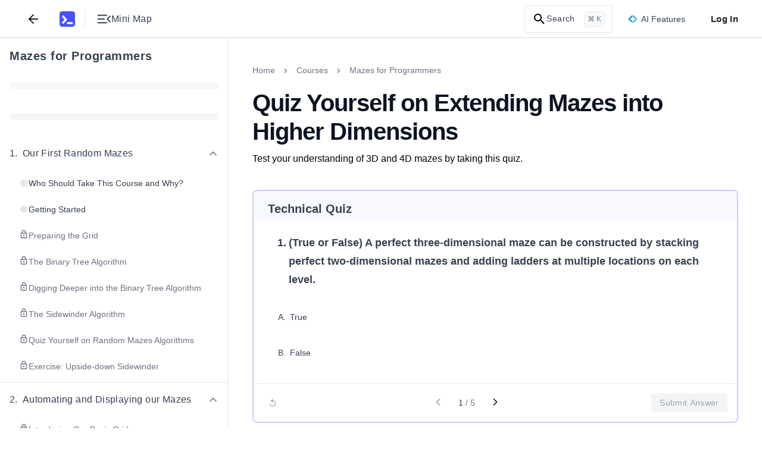

--- FILE ---
content_type: text/html; charset=utf-8
request_url: https://www.educative.io/courses/mazes-for-programmers/quiz-yourself-on-extending-mazes-into-higher-dimensions
body_size: 36460
content:
<!DOCTYPE html><html lang="en"><head><meta charSet="utf-8"/><meta name="viewport" content="width=device-width, initial-scale=1"/><link rel="preload" href="/static/_next/static/media/26d4368bf94c0ec4-s.p.woff2" as="font" crossorigin="" type="font/woff2"/><link rel="preload" href="/static/_next/static/media/9cf9c6e84ed13b5e-s.p.woff2" as="font" crossorigin="" type="font/woff2"/><link rel="stylesheet" href="/static/_next/static/css/076ee92f3232ac7d.css" data-precedence="next"/><link rel="stylesheet" href="/static/_next/static/css/fea534db1383db7f.css" data-precedence="next"/><link rel="stylesheet" href="/static/_next/static/css/eb71ca7e50349e53.css" data-precedence="next"/><link rel="stylesheet" href="/static/_next/static/css/73a796b6612b0d15.css" data-precedence="next"/><link rel="stylesheet" href="/static/_next/static/css/f2d87624401405a9.css" data-precedence="next"/><link rel="stylesheet" href="/static/_next/static/css/e152cc9181e2986c.css" data-precedence="next"/><link rel="stylesheet" href="/static/_next/static/css/0baac027782025fb.css" data-precedence="next"/><link rel="stylesheet" href="/static/_next/static/css/9e25740bd5f0b9df.css" data-precedence="next"/><link rel="stylesheet" href="/static/_next/static/css/24ab3a2cd99488e9.css" data-precedence="next"/><link rel="stylesheet" href="/static/_next/static/css/b52469ab62033bb9.css" data-precedence="next"/><link rel="stylesheet" href="/static/_next/static/css/9cdcc00adbec6e50.css" data-precedence="next"/><link rel="stylesheet" href="/static/_next/static/css/6634b2c5cbacabcf.css" data-precedence="next"/><link rel="stylesheet" href="/static/_next/static/css/75384e8b559194ea.css" data-precedence="next"/><link rel="stylesheet" href="/static/_next/static/css/b3f5d23a90ab32c3.css" data-precedence="next"/><link rel="stylesheet" href="/static/_next/static/css/dea14e4e1e7426f4.css" data-precedence="next"/><link rel="stylesheet" href="/static/_next/static/css/d8576cbac13c8947.css" as="style" data-precedence="dynamic"/><link rel="stylesheet" href="/static/_next/static/css/daa27b0609add448.css" as="style" data-precedence="dynamic"/><link rel="stylesheet" href="/static/_next/static/css/02ae85574b09a69b.css" as="style" data-precedence="dynamic"/><link rel="preload" as="script" fetchPriority="low" href="/static/_next/static/chunks/webpack-c5f4a7598a56c16a.js"/><script src="/static/_next/static/chunks/a978bb5e-10f68ddef3a94251.js" async=""></script><script src="/static/_next/static/chunks/84575-2b556ad1c4452dc0.js" async=""></script><script src="/static/_next/static/chunks/main-app-dba619a40270b029.js" async=""></script><script src="/static/_next/static/chunks/sentry-e499f583eaf231e3.js" async=""></script><script src="/static/_next/static/chunks/23436-dad89b52e182732d.js" async=""></script><script src="/static/_next/static/chunks/35501-c7390a89c073d1b6.js" async=""></script><script src="/static/_next/static/chunks/app/(app-routes)/not-found-38456017cdfc4dc0.js" async=""></script><script src="/static/_next/static/chunks/appCommons-87e5917c78b58651.js" async=""></script><script src="/static/_next/static/chunks/88345-4218743ae123abd4.js" async=""></script><script src="/static/_next/static/chunks/83495-18545cbe35a84fde.js" async=""></script><script src="/static/_next/static/chunks/51658-70680404ea55459e.js" async=""></script><script src="/static/_next/static/chunks/12722-f233755b48ab9496.js" async=""></script><script src="/static/_next/static/chunks/20546-1e66d42d1ac74a67.js" async=""></script><script src="/static/_next/static/chunks/app/(app-routes)/(routes)/coursesv2/%5BcourseUrlSlug%5D/(lesson-page-group)/(mock-interview-page)/%5BpageUrlSlug%5D/layout-c19a409dcc37ef68.js" async=""></script><script src="/static/_next/static/chunks/91921-b6fdec1afd605cfa.js" async=""></script><script src="/static/_next/static/chunks/89227-87ab19b9bbf995ab.js" async=""></script><script src="/static/_next/static/chunks/16491-2b832d0796fab914.js" async=""></script><script src="/static/_next/static/chunks/74675-e419e19b98d9424e.js" async=""></script><script src="/static/_next/static/chunks/17081-2a930e302bdb80e3.js" async=""></script><script src="/static/_next/static/chunks/44796-1e49b6a7b668f8f8.js" async=""></script><script src="/static/_next/static/chunks/91796-81eee2ba484f1f6a.js" async=""></script><script src="/static/_next/static/chunks/61466-138e5a582dd1fcd1.js" async=""></script><script src="/static/_next/static/chunks/app/(app-routes)/(routes)/coursesv2/%5BcourseUrlSlug%5D/page-14c9c62cd5297a19.js" async=""></script><script src="/static/_next/static/chunks/31968-bbe493c3118e0121.js" async=""></script><script src="/static/_next/static/chunks/app/(app-routes)/layout-a51d9448d5337a7c.js" async=""></script><script src="/static/_next/static/chunks/app/(app-routes)/error-459ab3f78a6b4caf.js" async=""></script><script src="/static/_next/static/chunks/60514-271de99f8e86a538.js" async=""></script><script src="/static/_next/static/chunks/9799-30e1f80e3b6bb393.js" async=""></script><script src="/static/_next/static/chunks/app/(app-routes)/(routes)/coursesv2/%5BcourseUrlSlug%5D/(lesson-page-group)/(lesson-page)/layout-211b6d3193fc5252.js" async=""></script><script src="/static/_next/static/chunks/db956b01-12718be8a469f3d6.js" async=""></script><script src="/static/_next/static/chunks/62250-428edeb2cf07e4e7.js" async=""></script><script src="/static/_next/static/chunks/9656-27df093682c50196.js" async=""></script><script src="/static/_next/static/chunks/56697-77d13df9f52ab440.js" async=""></script><script src="/static/_next/static/chunks/61506-81a6ccaa87136de8.js" async=""></script><script src="/static/_next/static/chunks/33606-52466f08b20b1eb6.js" async=""></script><script src="/static/_next/static/chunks/55258-31acdc33b56455d7.js" async=""></script><script src="/static/_next/static/chunks/66791-248a415866e7f9f4.js" async=""></script><script src="/static/_next/static/chunks/86370-b645d99345239405.js" async=""></script><script src="/static/_next/static/chunks/app/(app-routes)/(routes)/coursesv2/%5BcourseUrlSlug%5D/(lesson-page-group)/(lesson-page)/%5BpageUrlSlug%5D/page-3e5b79abcba3e709.js" async=""></script><meta content="object-src &#x27;self&#x27; *.devpath.com *.educative.io https://accounts.google.com https://beacon-v2.helpscout.net https://www.grokkingpython.com https://www.youtube.com; worker-src &#x27;self&#x27;" http-equiv="Content-Security-Policy"/><link rel="shortcut icon" type="image/x-icon" href="/static/favicons/faviconV2.png" id="favicon-scheme"/><link rel="preload" href="/api/userdata/user_config" as="fetch" crossorigin="use-credentials"/><link rel="preload" href="/api/user/info" as="fetch"/><title>Quiz Yourself on Extending Mazes into Higher Dimensions</title><meta name="description" content="Test your understanding of 3D and 4D mazes by taking this quiz.
"/><meta name="keywords" content="grow-my-skillset,ruby,algorithms,data-structures"/><meta name="robots" content="noindex, follow"/><link rel="canonical" href="https://www.educative.io/courses/mazes-for-programmers/quiz-yourself-on-extending-mazes-into-higher-dimensions"/><meta property="og:title" content="Quiz Yourself on Extending Mazes into Higher Dimensions"/><meta property="og:description" content="Test your understanding of 3D and 4D mazes by taking this quiz.
"/><meta property="og:url" content="/courses/mazes-for-programmers/quiz-yourself-on-extending-mazes-into-higher-dimensions"/><meta property="og:image" content="https://educative.io/api/collection/10370001/6450645349695488/image/6552959115329536.png"/><meta property="og:image:width" content="1296"/><meta property="og:image:height" content="1295"/><meta property="og:image:alt" content="Page Logo"/><meta name="twitter:card" content="summary_large_image"/><meta name="twitter:title" content="Quiz Yourself on Extending Mazes into Higher Dimensions"/><meta name="twitter:description" content="Test your understanding of 3D and 4D mazes by taking this quiz.
"/><meta name="twitter:image" content="https://educative.io/api/collection/10370001/6450645349695488/image/6552959115329536.png"/><meta name="next-size-adjust"/><script data-cfasync="false" id="org-data-script" type="application/ld+json">{"@context":"https://schema.org","@type":"Organization","name":"Educative","url":"https://www.educative.io/","logo":"https://www.educative.io/static/imgs/logos/logoMarkv3.png","description":"Educative is a platform for online learning of coding skills through interactive, hands-on courses and so much more.","foundingDate":"2015","founders":[{"@type":"Person","name":"Fahim-ul-Haq"},{"@type":"Person","name":"Naeem-ul-Haq"}],"contactPoint":{"@type":"ContactPoint","contactType":"customer service","url":"https://www.educative.io/contactUs"},"sameAs":["https://www.facebook.com/educativeinc","https://www.linkedin.com/company/educative-inc","https://twitter.com/educativeinc","https://www.instagram.com/educativeinc/"],"address":{"@type":"PostalAddress","streetAddress":"12280 NE District Way","addressLocality":"Bellevue","addressRegion":"WA","postalCode":"98005","addressCountry":{"@type":"Country","name":"US"}}}</script><script id="user-script" data-cfasync="false">
    if (!window.__edCookieScriptLoaded___) {
      window.__edCookieScriptLoaded___ = true;
      // Set globalThis
      window.globalThis=window;

      // Handle login
      const loggedIn = document.cookie.includes('logged_in'); 
      document.documentElement.style.setProperty('--logged-in', loggedIn ? 'flex' : 'none');
      document.documentElement.style.setProperty('--logged-out', loggedIn ? 'none' : 'flex');
      document.documentElement.style.setProperty('--loggedout-'+!document.cookie.includes('logged_in'),'none');

      // Check system preference
      document.documentElement.classList.add(
      document.cookie.includes('use_system_preference=system')
        ? window.matchMedia('(prefers-color-scheme: dark)').matches
          ? 'dark'
          : 'light'
        : document.cookie.includes('theme=dark')
        ? 'dark'
        : 'light',
      );
    }
  </script><script>(self.__next_s=self.__next_s||[]).push([0,{"data-cfasync":"false","children":"\n    if (!window.__edCookieScriptLoaded___) {\n      window.__edCookieScriptLoaded___ = true;\n      // Set globalThis\n      window.globalThis=window;\n\n      // Handle login\n      const loggedIn = document.cookie.includes('logged_in'); \n      document.documentElement.style.setProperty('--logged-in', loggedIn ? 'flex' : 'none');\n      document.documentElement.style.setProperty('--logged-out', loggedIn ? 'none' : 'flex');\n      document.documentElement.style.setProperty('--loggedout-'+!document.cookie.includes('logged_in'),'none');\n\n      // Check system preference\n      document.documentElement.classList.add(\n      document.cookie.includes('use_system_preference=system')\n        ? window.matchMedia('(prefers-color-scheme: dark)').matches\n          ? 'dark'\n          : 'light'\n        : document.cookie.includes('theme=dark')\n        ? 'dark'\n        : 'light',\n      );\n    }\n  ","id":"user-script-next"}])</script><script>(self.__next_s=self.__next_s||[]).push([0,{"data-cfasync":"false","children":"\n      (function() {\n        if (window.__abTestScriptLoaded__) {\n          return;\n        }\n        \n        window.__abTestScriptLoaded__ = true;\n        \n        const abTestRoutes = [\"/courses/model-context-protocol\",\"/courses/learn-python\"];\n        const variantAPercentage = 50;\n        const currentPath = window.location.pathname;\n        \n        // Get or generate user hash (0-99 for percentage-based assignment)\n        // This happens for ALL users, regardless of route\n        let userHash = null;\n        const hashCookie = document.cookie.match(/ab_test_hash=([0-9]+)/);\n        \n        if (hashCookie) {\n          userHash = parseInt(hashCookie[1], 10);\n        } else {\n          if (window.crypto && window.crypto.getRandomValues) {\n            const randomBuffer = new Uint32Array(1);\n            window.crypto.getRandomValues(randomBuffer);\n            userHash = randomBuffer[0] % 100;\n          } else {\n            userHash = Math.floor(Math.random() * 100);\n          }\n          \n          document.cookie = 'ab_test_hash=' + userHash + \n            '; path=/; max-age=7257600; SameSite=Lax; Secure';\n        }\n        \n        // Check if we're on an AB test route\n        const isDirectMatch = abTestRoutes.includes(currentPath);\n        \n        if (!isDirectMatch) {\n          return;\n        }\n        \n        // Assign variant based on hash and threshold\n        // If threshold is 10: hash 0-9 get 'a', hash 10-99 get 'b'\n        const variant = userHash < variantAPercentage ? 'a' : 'b';\n        \n        // Store variant in separate cookie for easy access\n        const variantCookie = document.cookie.match(/ab_test_variant=([ab])/);\n        if (!variantCookie || variantCookie[1] !== variant) {\n          document.cookie = 'ab_test_variant=' + variant + \n            '; path=/; max-age=1814400; SameSite=Lax; Secure';\n        }\n\n        const hasQueryParam = window.location.search.includes('ver=b');\n        \n        // Only variant B gets query param for Cloudflare cache differentiation\n        // Variant A stays on base URL for SEO/Google Bot\n        if (variant === 'b' && !hasQueryParam) {\n          window.location.href = currentPath + '?ver=b';\n        } else if (variant === 'a' && hasQueryParam) {\n          // If user is assigned to variant A but URL has the B query param, strip it\n          window.location.href = currentPath;\n        }\n      })();\n    ","id":"ab-test-script"}])</script><script src="/static/_next/static/chunks/polyfills-42372ed130431b0a.js" noModule=""></script></head><!--$--><!--/$--><!--$--><!--/$--><!--$--><!--/$--><body style="margin:0" class="ed-app-router"><div id="ed-scroll-to-top-container"></div><!--$--><!--/$--><header id="app-header" class="Header_header__Ekejr Header_header__wIxW6 "><div class="Header_displayFlex__gBNIK"><div class="ml-4 lg:m-0"></div><button class="my-2 rounded-sm focus:no-outline text-default sm:mx-2" aria-label="Back"><svg xmlns="http://www.w3.org/2000/svg" width="24" height="24" viewBox="0 0 24 24" fill="none" stroke="currentColor" stroke-width="2" stroke-linecap="round" stroke-linejoin="round" class="h-6 w-6 stroke-current"><line x1="19" y1="12" x2="5" y2="12"></line><polyline points="12 19 5 12 12 5"></polyline></svg></button><div class="EducativeBranding_branding__6kRxh"><a title="educative.io" class="EducativeBranding_link__cD_OK" href="/"><svg viewBox="0 0 100 100" fill="currentColor" xmlns="http://www.w3.org/2000/svg" height="26px" class="EducativeBranding_logoMark__GjSoM"><path d="M83.333 0H16.667C7.46 0 0 7.461 0 16.667v66.659c0 9.206 7.461 16.667 16.66 16.667h66.666c9.206 0 16.674-7.454 16.674-16.66V16.667C100 7.46 92.539 0 83.333 0M22.486 81.56l-7.615-6.97a1.317 1.317 0 0 1-.073-1.855L31.479 54.5a1.31 1.31 0 0 0 .037-1.73L15.919 34.235a1.31 1.31 0 0 1 .161-1.847l7.887-6.648a1.31 1.31 0 0 1 1.847.162L48.71 53.137c.425.506.41 1.246-.037 1.737l-24.34 26.62a1.313 1.313 0 0 1-1.84.073zm63.112-.425a1.31 1.31 0 0 1-1.312 1.311H48.923a1.31 1.31 0 0 1-1.312-1.311v-9.719a1.31 1.31 0 0 1 1.312-1.312h35.363a1.31 1.31 0 0 1 1.312 1.312z"></path></svg></a></div><div class="my-auto ml-4  h-7 border-0 border-l border-solid border-gray-L200 dark:border-gray-D1200"></div><button aria-label="Toggle Mini Map Close" class="icon-default m-2 "><div class="content-default flex items-center gap-x-2"><svg width="18" height="12" viewBox="0 0 18 12" fill="none" xmlns="http://www.w3.org/2000/svg" class="h-6 w-6 fill-current rotate-180"><path d="M16.75 11.5C16.9625 11.5 17.1406 11.4281 17.2842 11.2843C17.4281 11.1404 17.5 10.9622 17.5 10.7498C17.5 10.5371 17.4281 10.359 17.2842 10.2155C17.1406 10.0718 16.9625 10 16.75 10H6.0385C5.826 10 5.64783 10.0719 5.504 10.2158C5.36033 10.3596 5.2885 10.5378 5.2885 10.7503C5.2885 10.9629 5.36033 11.141 5.504 11.2845C5.64783 11.4282 5.826 11.5 6.0385 11.5H16.75ZM2.08075 10.0213L5.47875 6.63275C5.65958 6.45192 5.75 6.241 5.75 6C5.75 5.759 5.65958 5.54808 5.47875 5.36725L2.08075 1.9885C1.94225 1.85 1.76825 1.77917 1.55875 1.776C1.34908 1.77283 1.17183 1.84367 1.027 1.9885C0.882168 2.13333 0.80975 2.309 0.80975 2.5155C0.80975 2.72183 0.882168 2.89742 1.027 3.04225L4.0135 6L1.027 8.96725C0.882168 9.10358 0.80975 9.27708 0.80975 9.48775C0.80975 9.69842 0.882168 9.87625 1.027 10.0213C1.16333 10.1596 1.33683 10.2288 1.5475 10.2288C1.75817 10.2288 1.93592 10.1596 2.08075 10.0213ZM16.75 6.75C16.9625 6.75 17.1406 6.67808 17.2842 6.53425C17.4281 6.39042 17.5 6.21225 17.5 5.99975C17.5 5.78708 17.4281 5.609 17.2842 5.4655C17.1406 5.32183 16.9625 5.25 16.75 5.25H8.9615C8.749 5.25 8.57092 5.32192 8.42725 5.46575C8.28342 5.60958 8.2115 5.78775 8.2115 6.00025C8.2115 6.21292 8.28342 6.391 8.42725 6.5345C8.57092 6.67817 8.749 6.75 8.9615 6.75H16.75ZM16.75 2C16.9625 2 17.1406 1.92808 17.2842 1.78425C17.4281 1.64042 17.5 1.46225 17.5 1.24975C17.5 1.03708 17.4281 0.859 17.2842 0.7155C17.1406 0.571833 16.9625 0.5 16.75 0.5H6.0385C5.826 0.5 5.64783 0.571917 5.504 0.71575C5.36033 0.859583 5.2885 1.03775 5.2885 1.25025C5.2885 1.46292 5.36033 1.641 5.504 1.7845C5.64783 1.92817 5.826 2 6.0385 2H16.75Z" fill="currentColor"></path></svg><span class="tailwind-hidden text-base font-normal sm:flex">Mini Map</span></div></button></div><div class="logged-out ml-auto flex items-center"><!--$--><!--/$--><!--$--><div class="indexV2_search__AukXP"><svg xmlns="http://www.w3.org/2000/svg" height="24" viewBox="0 0 24 24" width="24" class="indexV2_searchIcon__qTzYB"><path d="M0 0h24v24H0z" fill="none"></path><path d="M15.5 14h-.8l-.3-.3c1-1.1 1.6-2.6 1.6-4.2a6.5 6.5 0 10-2.3 5l.3.2v.8l5 5 1.5-1.5-5-5zm-6 0a4.5 4.5 0 110-9 4.5 4.5 0 010 9z"></path></svg><span class="indexV2_searchText__qOVMV">Search</span><span class="indexV2_searchKeyCombo__VghRy">⌘ K</span></div><!--/$--><div class="tailwind-hidden sm:flex"><div id="ai-features-button" class="Header_animatedGradientBorder__5lb3X bg-neutral-default h-10 mx-2.5"><svg xmlns="http://www.w3.org/2000/svg" width="32" height="26" fill="none" viewBox="0 0 32 26" class="mr-1.5 h-4 w-4"><path fill="url(#sll-gradient-ai-features-button)" d="M30.886 12.313 19.355.785a.96.96 0 0 0-1.366 0l-1.985 1.986L14.015.783a.962.962 0 0 0-1.362 0L1.113 12.322a.966.966 0 0 0 0 1.365l11.529 11.528c.38.38.988.38 1.368 0l1.985-1.982 1.986 1.985a.971.971 0 0 0 1.365 0l11.54-11.54a.966.966 0 0 0 0-1.365Z"></path><path fill="#fff" d="M16.794 4.536A12.977 12.977 0 0 0 24.46 12.2c.74.274.74 1.32 0 1.594a12.977 12.977 0 0 0-7.665 7.665c-.274.74-1.32.74-1.594 0a12.977 12.977 0 0 0-7.665-7.665c-.74-.274-.74-1.32 0-1.595A12.977 12.977 0 0 0 15.2 4.537c.274-.74 1.32-.74 1.594 0Z"></path><defs><linearGradient id="sll-gradient-ai-features-button" x1=".831" x2="35.167" y1="2.063" y2="13.6" gradientUnits="userSpaceOnUse"><stop stop-color="#2563EB"></stop><stop offset="1" stop-color="#64E4D0"></stop></linearGradient></defs></svg><div class="content-default text-sm font-medium">AI Features</div></div></div><button class="Header_loginBtn__qTGHe">Log In</button></div><!--$--><!--/$--></header><div class="ed-grid font-nunito font-sans lessonPage_lesson-page__lqZB2 lessonPage_tablet__BqBXw lessonPage_mobile__t01Bn lessonPage_desktop__9IEMP" id="layout_root-container__iz_qs" style="--site-wide-banner-height:0rem"><div id="Sidebar_container__Tjrfc" class="major-second lg:minor-third" style="--lesson-page-sidebar-width:24rem"><div class="sidebar-overlay fixed backdrop-blur-sm Sidebar_overlay__R9LxU Sidebar_overlay-mobile__68BFc" style="z-index:7"></div><nav class="no-scrollbar flex flex-col overflow-x-hidden overscroll-y-contain border-0 border-r border-solid border-gray-L200 dark:border-gray-D1200 bg-neutral-default" id="Sidebar_sidebar__FVvIC"><div class="relative flex h-full w-full flex-col" style="width:min(24rem, 100vw)"><div class="bg-neutral-default no-scrollbar flex h-full w-full flex-col overflow-y-auto"><div dir="ltr" class="flex w-full items-start justify-between gap-x-2 px-4 pt-4"><h4 class="content-default w-full overflow-hidden text-xl font-bold text-left mt-0"><a target="_blank" rel="noopener noreferrer" class="hover:underline" href="/courses/mazes-for-programmers">Mazes for Programmers</a></h4></div><div dir="ltr" class="py-3.5 px-4"><div class="flex h-6 w-full items-center"><div class="bg-neutral-tertiary h-3 w-full animate-pulse rounded-full"></div></div></div><div dir="ltr" class="py-3.5 px-4"><div class="flex h-6 w-full items-center"><div class="bg-neutral-tertiary h-3 w-full animate-pulse rounded-full"></div></div></div><nav id="sidebar-collection-categories" class="no-scrollbar flex max-h-full flex-col overflow-y-auto overscroll-y-contain scroll-smooth py-2"><div dir="auto"><div class="flex w-full flex-shrink-0 flex-col" id="category-1snv2wh28"><div class="flex w-full flex-col"><div class="hover:bg-neutral-hover cursor-pointer w-full touch-none select-none p-4" role="button" aria-label="Collapse Chapter 1"><div class="content-default flex w-full items-center justify-between"><div class="flex items-center gap-2"><h5 class="content-default m-0 flex items-start text-base font-medium"><span class="mr-2 flex-shrink-0">1<!-- -->.</span><span class="flex-1">Our First Random Mazes</span></h5></div><div class="flex items-center"><svg xmlns="http://www.w3.org/2000/svg" fill="none" viewBox="0 0 24 24" class="h-5 w-5 rotate-180 transform transition-transform lg:rotate-0 content-secondary"><path stroke="currentColor" stroke-linecap="round" stroke-linejoin="round" stroke-width="2" d="m18 15-6-6-6 6"></path></svg></div></div></div><div class="flex w-full flex-col gap-y-1 px-4 pb-1"><a href="/courses/mazes-for-programmers/who-should-take-this-course-and-why"><span class="block w-full rounded px-4 py-3  cursor-pointer hover:bg-neutral-hover"><span class="flex w-full items-start justify-start gap-1.5"><span class="mt-0.5 flex h-4 w-4 items-center justify-center"><span class="h-3 w-3 rounded-full bg-neutral-disabled"></span></span><span class="content-default text-sm font-normal">Who Should Take This Course and Why?</span></span></span></a><a href="/courses/mazes-for-programmers/getting-started"><span class="block w-full rounded px-4 py-3  cursor-pointer hover:bg-neutral-hover"><span class="flex w-full items-start justify-start gap-1.5"><span class="mt-0.5 flex h-4 w-4 items-center justify-center"><span class="h-3 w-3 rounded-full bg-neutral-disabled"></span></span><span class="content-default text-sm font-normal">Getting Started</span></span></span></a><a href="/courses/mazes-for-programmers/preparing-the-grid"><span class="block w-full rounded px-4 py-3  cursor-pointer hover:bg-neutral-hover"><span class="flex w-full items-start justify-start gap-1.5"><svg xmlns="http://www.w3.org/2000/svg" height="24" viewBox="0 0 24 24" width="24" class="content-secondary h-4 w-4 flex-shrink-0" fill="currentColor"><g fill="none"><path d="M0 0h24v24H0V0z"></path><path d="M0 0h24v24H0V0z" opacity="0.9"></path></g><path d="M18 8h-1V6A5 5 0 007 6v2H6a2 2 0 00-2 2v10c0 1.1.9 2 2 2h12a2 2 0 002-2V10a2 2 0 00-2-2zM9 6a3 3 0 116 0v2H9V6zm9 14H6V10h12v10zm-6-3c1.1 0 2-.9 2-2s-.9-2-2-2-2 .9-2 2 .9 2 2 2z"></path></svg><span class="content-secondary text-sm font-normal">Preparing the Grid</span></span></span></a><a href="/courses/mazes-for-programmers/the-binary-tree-algorithm"><span class="block w-full rounded px-4 py-3  cursor-pointer hover:bg-neutral-hover"><span class="flex w-full items-start justify-start gap-1.5"><svg xmlns="http://www.w3.org/2000/svg" height="24" viewBox="0 0 24 24" width="24" class="content-secondary h-4 w-4 flex-shrink-0" fill="currentColor"><g fill="none"><path d="M0 0h24v24H0V0z"></path><path d="M0 0h24v24H0V0z" opacity="0.9"></path></g><path d="M18 8h-1V6A5 5 0 007 6v2H6a2 2 0 00-2 2v10c0 1.1.9 2 2 2h12a2 2 0 002-2V10a2 2 0 00-2-2zM9 6a3 3 0 116 0v2H9V6zm9 14H6V10h12v10zm-6-3c1.1 0 2-.9 2-2s-.9-2-2-2-2 .9-2 2 .9 2 2 2z"></path></svg><span class="content-secondary text-sm font-normal">The Binary Tree Algorithm</span></span></span></a><a href="/courses/mazes-for-programmers/digging-deeper-into-the-binary-tree-algorithm"><span class="block w-full rounded px-4 py-3  cursor-pointer hover:bg-neutral-hover"><span class="flex w-full items-start justify-start gap-1.5"><svg xmlns="http://www.w3.org/2000/svg" height="24" viewBox="0 0 24 24" width="24" class="content-secondary h-4 w-4 flex-shrink-0" fill="currentColor"><g fill="none"><path d="M0 0h24v24H0V0z"></path><path d="M0 0h24v24H0V0z" opacity="0.9"></path></g><path d="M18 8h-1V6A5 5 0 007 6v2H6a2 2 0 00-2 2v10c0 1.1.9 2 2 2h12a2 2 0 002-2V10a2 2 0 00-2-2zM9 6a3 3 0 116 0v2H9V6zm9 14H6V10h12v10zm-6-3c1.1 0 2-.9 2-2s-.9-2-2-2-2 .9-2 2 .9 2 2 2z"></path></svg><span class="content-secondary text-sm font-normal">Digging Deeper into the Binary Tree Algorithm</span></span></span></a><a href="/courses/mazes-for-programmers/the-sidewinder-algorithm"><span class="block w-full rounded px-4 py-3  cursor-pointer hover:bg-neutral-hover"><span class="flex w-full items-start justify-start gap-1.5"><svg xmlns="http://www.w3.org/2000/svg" height="24" viewBox="0 0 24 24" width="24" class="content-secondary h-4 w-4 flex-shrink-0" fill="currentColor"><g fill="none"><path d="M0 0h24v24H0V0z"></path><path d="M0 0h24v24H0V0z" opacity="0.9"></path></g><path d="M18 8h-1V6A5 5 0 007 6v2H6a2 2 0 00-2 2v10c0 1.1.9 2 2 2h12a2 2 0 002-2V10a2 2 0 00-2-2zM9 6a3 3 0 116 0v2H9V6zm9 14H6V10h12v10zm-6-3c1.1 0 2-.9 2-2s-.9-2-2-2-2 .9-2 2 .9 2 2 2z"></path></svg><span class="content-secondary text-sm font-normal">The Sidewinder Algorithm</span></span></span></a><a href="/courses/mazes-for-programmers/quiz-yourself-on-random-mazes-algorithms"><span class="block w-full rounded px-4 py-3  cursor-pointer hover:bg-neutral-hover"><span class="flex w-full items-start justify-start gap-1.5"><svg xmlns="http://www.w3.org/2000/svg" height="24" viewBox="0 0 24 24" width="24" class="content-secondary h-4 w-4 flex-shrink-0" fill="currentColor"><g fill="none"><path d="M0 0h24v24H0V0z"></path><path d="M0 0h24v24H0V0z" opacity="0.9"></path></g><path d="M18 8h-1V6A5 5 0 007 6v2H6a2 2 0 00-2 2v10c0 1.1.9 2 2 2h12a2 2 0 002-2V10a2 2 0 00-2-2zM9 6a3 3 0 116 0v2H9V6zm9 14H6V10h12v10zm-6-3c1.1 0 2-.9 2-2s-.9-2-2-2-2 .9-2 2 .9 2 2 2z"></path></svg><span class="content-secondary text-sm font-normal">Quiz Yourself on Random Mazes Algorithms</span></span></span></a><a href="/courses/mazes-for-programmers/exercise-upside-down-sidewinder"><span class="block w-full rounded px-4 py-3  cursor-pointer hover:bg-neutral-hover"><span class="flex w-full items-start justify-start gap-1.5"><svg xmlns="http://www.w3.org/2000/svg" height="24" viewBox="0 0 24 24" width="24" class="content-secondary h-4 w-4 flex-shrink-0" fill="currentColor"><g fill="none"><path d="M0 0h24v24H0V0z"></path><path d="M0 0h24v24H0V0z" opacity="0.9"></path></g><path d="M18 8h-1V6A5 5 0 007 6v2H6a2 2 0 00-2 2v10c0 1.1.9 2 2 2h12a2 2 0 002-2V10a2 2 0 00-2-2zM9 6a3 3 0 116 0v2H9V6zm9 14H6V10h12v10zm-6-3c1.1 0 2-.9 2-2s-.9-2-2-2-2 .9-2 2 .9 2 2 2z"></path></svg><span class="content-secondary text-sm font-normal">Exercise: Upside-down Sidewinder</span></span></span></a></div></div></div><div class="flex w-full flex-shrink-0 flex-col" id="category-hzwui4kn0"><div class="s-gray-disabled w-full border border-solid"></div><div class="flex w-full flex-col"><div class="hover:bg-neutral-hover cursor-pointer w-full touch-none select-none p-4" role="button" aria-label="Collapse Chapter 2"><div class="content-default flex w-full items-center justify-between"><div class="flex items-center gap-2"><h5 class="content-default m-0 flex items-start text-base font-medium"><span class="mr-2 flex-shrink-0">2<!-- -->.</span><span class="flex-1">Automating and Displaying our Mazes</span></h5></div><div class="flex items-center"><svg xmlns="http://www.w3.org/2000/svg" fill="none" viewBox="0 0 24 24" class="h-5 w-5 rotate-180 transform transition-transform lg:rotate-0 content-secondary"><path stroke="currentColor" stroke-linecap="round" stroke-linejoin="round" stroke-width="2" d="m18 15-6-6-6 6"></path></svg></div></div></div><div class="flex w-full flex-col gap-y-1 px-4 pb-1"><a href="/courses/mazes-for-programmers/introducing-our-basic-grid"><span class="block w-full rounded px-4 py-3  cursor-pointer hover:bg-neutral-hover"><span class="flex w-full items-start justify-start gap-1.5"><svg xmlns="http://www.w3.org/2000/svg" height="24" viewBox="0 0 24 24" width="24" class="content-secondary h-4 w-4 flex-shrink-0" fill="currentColor"><g fill="none"><path d="M0 0h24v24H0V0z"></path><path d="M0 0h24v24H0V0z" opacity="0.9"></path></g><path d="M18 8h-1V6A5 5 0 007 6v2H6a2 2 0 00-2 2v10c0 1.1.9 2 2 2h12a2 2 0 002-2V10a2 2 0 00-2-2zM9 6a3 3 0 116 0v2H9V6zm9 14H6V10h12v10zm-6-3c1.1 0 2-.9 2-2s-.9-2-2-2-2 .9-2 2 .9 2 2 2z"></path></svg><span class="content-secondary text-sm font-normal">Introducing Our Basic Grid</span></span></span></a><a href="/courses/mazes-for-programmers/implementing-the-grid-class"><span class="block w-full rounded px-4 py-3  cursor-pointer hover:bg-neutral-hover"><span class="flex w-full items-start justify-start gap-1.5"><svg xmlns="http://www.w3.org/2000/svg" height="24" viewBox="0 0 24 24" width="24" class="content-secondary h-4 w-4 flex-shrink-0" fill="currentColor"><g fill="none"><path d="M0 0h24v24H0V0z"></path><path d="M0 0h24v24H0V0z" opacity="0.9"></path></g><path d="M18 8h-1V6A5 5 0 007 6v2H6a2 2 0 00-2 2v10c0 1.1.9 2 2 2h12a2 2 0 002-2V10a2 2 0 00-2-2zM9 6a3 3 0 116 0v2H9V6zm9 14H6V10h12v10zm-6-3c1.1 0 2-.9 2-2s-.9-2-2-2-2 .9-2 2 .9 2 2 2z"></path></svg><span class="content-secondary text-sm font-normal">Implementing the Grid Class</span></span></span></a><a href="/courses/mazes-for-programmers/implementing-the-binary-tree-algorithm"><span class="block w-full rounded px-4 py-3  cursor-pointer hover:bg-neutral-hover"><span class="flex w-full items-start justify-start gap-1.5"><svg xmlns="http://www.w3.org/2000/svg" height="24" viewBox="0 0 24 24" width="24" class="content-secondary h-4 w-4 flex-shrink-0" fill="currentColor"><g fill="none"><path d="M0 0h24v24H0V0z"></path><path d="M0 0h24v24H0V0z" opacity="0.9"></path></g><path d="M18 8h-1V6A5 5 0 007 6v2H6a2 2 0 00-2 2v10c0 1.1.9 2 2 2h12a2 2 0 002-2V10a2 2 0 00-2-2zM9 6a3 3 0 116 0v2H9V6zm9 14H6V10h12v10zm-6-3c1.1 0 2-.9 2-2s-.9-2-2-2-2 .9-2 2 .9 2 2 2z"></path></svg><span class="content-secondary text-sm font-normal">Implementing the Binary Tree Algorithm</span></span></span></a><a href="/courses/mazes-for-programmers/displaying-a-maze-on-the-console"><span class="block w-full rounded px-4 py-3  cursor-pointer hover:bg-neutral-hover"><span class="flex w-full items-start justify-start gap-1.5"><svg xmlns="http://www.w3.org/2000/svg" height="24" viewBox="0 0 24 24" width="24" class="content-secondary h-4 w-4 flex-shrink-0" fill="currentColor"><g fill="none"><path d="M0 0h24v24H0V0z"></path><path d="M0 0h24v24H0V0z" opacity="0.9"></path></g><path d="M18 8h-1V6A5 5 0 007 6v2H6a2 2 0 00-2 2v10c0 1.1.9 2 2 2h12a2 2 0 002-2V10a2 2 0 00-2-2zM9 6a3 3 0 116 0v2H9V6zm9 14H6V10h12v10zm-6-3c1.1 0 2-.9 2-2s-.9-2-2-2-2 .9-2 2 .9 2 2 2z"></path></svg><span class="content-secondary text-sm font-normal">Displaying a Maze on the Console</span></span></span></a><a href="/courses/mazes-for-programmers/implementing-the-sidewinder-algorithm"><span class="block w-full rounded px-4 py-3  cursor-pointer hover:bg-neutral-hover"><span class="flex w-full items-start justify-start gap-1.5"><svg xmlns="http://www.w3.org/2000/svg" height="24" viewBox="0 0 24 24" width="24" class="content-secondary h-4 w-4 flex-shrink-0" fill="currentColor"><g fill="none"><path d="M0 0h24v24H0V0z"></path><path d="M0 0h24v24H0V0z" opacity="0.9"></path></g><path d="M18 8h-1V6A5 5 0 007 6v2H6a2 2 0 00-2 2v10c0 1.1.9 2 2 2h12a2 2 0 002-2V10a2 2 0 00-2-2zM9 6a3 3 0 116 0v2H9V6zm9 14H6V10h12v10zm-6-3c1.1 0 2-.9 2-2s-.9-2-2-2-2 .9-2 2 .9 2 2 2z"></path></svg><span class="content-secondary text-sm font-normal">Implementing the Sidewinder Algorithm</span></span></span></a><a href="/courses/mazes-for-programmers/rendering-a-maze-as-an-image"><span class="block w-full rounded px-4 py-3  cursor-pointer hover:bg-neutral-hover"><span class="flex w-full items-start justify-start gap-1.5"><svg xmlns="http://www.w3.org/2000/svg" height="24" viewBox="0 0 24 24" width="24" class="content-secondary h-4 w-4 flex-shrink-0" fill="currentColor"><g fill="none"><path d="M0 0h24v24H0V0z"></path><path d="M0 0h24v24H0V0z" opacity="0.9"></path></g><path d="M18 8h-1V6A5 5 0 007 6v2H6a2 2 0 00-2 2v10c0 1.1.9 2 2 2h12a2 2 0 002-2V10a2 2 0 00-2-2zM9 6a3 3 0 116 0v2H9V6zm9 14H6V10h12v10zm-6-3c1.1 0 2-.9 2-2s-.9-2-2-2-2 .9-2 2 .9 2 2 2z"></path></svg><span class="content-secondary text-sm font-normal">Rendering a Maze as an Image</span></span></span></a><a href="/courses/mazes-for-programmers/quiz-yourself-on-automating-and-displaying-mazes"><span class="block w-full rounded px-4 py-3  cursor-pointer hover:bg-neutral-hover"><span class="flex w-full items-start justify-start gap-1.5"><svg xmlns="http://www.w3.org/2000/svg" height="24" viewBox="0 0 24 24" width="24" class="content-secondary h-4 w-4 flex-shrink-0" fill="currentColor"><g fill="none"><path d="M0 0h24v24H0V0z"></path><path d="M0 0h24v24H0V0z" opacity="0.9"></path></g><path d="M18 8h-1V6A5 5 0 007 6v2H6a2 2 0 00-2 2v10c0 1.1.9 2 2 2h12a2 2 0 002-2V10a2 2 0 00-2-2zM9 6a3 3 0 116 0v2H9V6zm9 14H6V10h12v10zm-6-3c1.1 0 2-.9 2-2s-.9-2-2-2-2 .9-2 2 .9 2 2 2z"></path></svg><span class="content-secondary text-sm font-normal">Quiz Yourself on Automating and Displaying Mazes</span></span></span></a><a href="/courses/mazes-for-programmers/exercise-interactive-fiction-display"><span class="block w-full rounded px-4 py-3  cursor-pointer hover:bg-neutral-hover"><span class="flex w-full items-start justify-start gap-1.5"><svg xmlns="http://www.w3.org/2000/svg" height="24" viewBox="0 0 24 24" width="24" class="content-secondary h-4 w-4 flex-shrink-0" fill="currentColor"><g fill="none"><path d="M0 0h24v24H0V0z"></path><path d="M0 0h24v24H0V0z" opacity="0.9"></path></g><path d="M18 8h-1V6A5 5 0 007 6v2H6a2 2 0 00-2 2v10c0 1.1.9 2 2 2h12a2 2 0 002-2V10a2 2 0 00-2-2zM9 6a3 3 0 116 0v2H9V6zm9 14H6V10h12v10zm-6-3c1.1 0 2-.9 2-2s-.9-2-2-2-2 .9-2 2 .9 2 2 2z"></path></svg><span class="content-secondary text-sm font-normal">Exercise: Interactive Fiction Display</span></span></span></a><a href="/courses/mazes-for-programmers/solution-interactive-fiction-display"><span class="block w-full rounded px-4 py-3  cursor-pointer hover:bg-neutral-hover"><span class="flex w-full items-start justify-start gap-1.5"><svg xmlns="http://www.w3.org/2000/svg" height="24" viewBox="0 0 24 24" width="24" class="content-secondary h-4 w-4 flex-shrink-0" fill="currentColor"><g fill="none"><path d="M0 0h24v24H0V0z"></path><path d="M0 0h24v24H0V0z" opacity="0.9"></path></g><path d="M18 8h-1V6A5 5 0 007 6v2H6a2 2 0 00-2 2v10c0 1.1.9 2 2 2h12a2 2 0 002-2V10a2 2 0 00-2-2zM9 6a3 3 0 116 0v2H9V6zm9 14H6V10h12v10zm-6-3c1.1 0 2-.9 2-2s-.9-2-2-2-2 .9-2 2 .9 2 2 2z"></path></svg><span class="content-secondary text-sm font-normal">Solution: Interactive Fiction Display</span></span></span></a></div></div></div><div class="flex w-full flex-shrink-0 flex-col" id="category-g3drh12nf"><div class="s-gray-disabled w-full border border-solid"></div><div class="flex w-full flex-col"><div class="hover:bg-neutral-hover cursor-pointer w-full touch-none select-none p-4" role="button" aria-label="Collapse Chapter 3"><div class="content-default flex w-full items-center justify-between"><div class="flex items-center gap-2"><h5 class="content-default m-0 flex items-start text-base font-medium"><span class="mr-2 flex-shrink-0">3<!-- -->.</span><span class="flex-1">Solving Mazes</span></h5></div><div class="flex items-center"><svg xmlns="http://www.w3.org/2000/svg" fill="none" viewBox="0 0 24 24" class="h-5 w-5 rotate-180 transform transition-transform lg:rotate-0 content-secondary"><path stroke="currentColor" stroke-linecap="round" stroke-linejoin="round" stroke-width="2" d="m18 15-6-6-6 6"></path></svg></div></div></div><div class="flex w-full flex-col gap-y-1 px-4 pb-1"><a href="/courses/mazes-for-programmers/dijkstras-algorithm"><span class="block w-full rounded px-4 py-3  cursor-pointer hover:bg-neutral-hover"><span class="flex w-full items-start justify-start gap-1.5"><svg xmlns="http://www.w3.org/2000/svg" height="24" viewBox="0 0 24 24" width="24" class="content-secondary h-4 w-4 flex-shrink-0" fill="currentColor"><g fill="none"><path d="M0 0h24v24H0V0z"></path><path d="M0 0h24v24H0V0z" opacity="0.9"></path></g><path d="M18 8h-1V6A5 5 0 007 6v2H6a2 2 0 00-2 2v10c0 1.1.9 2 2 2h12a2 2 0 002-2V10a2 2 0 00-2-2zM9 6a3 3 0 116 0v2H9V6zm9 14H6V10h12v10zm-6-3c1.1 0 2-.9 2-2s-.9-2-2-2-2 .9-2 2 .9 2 2 2z"></path></svg><span class="content-secondary text-sm font-normal">Dijkstra&#x27;s Algorithm</span></span></span></a><a href="/courses/mazes-for-programmers/implementing-dijkstras-algorithm"><span class="block w-full rounded px-4 py-3  cursor-pointer hover:bg-neutral-hover"><span class="flex w-full items-start justify-start gap-1.5"><svg xmlns="http://www.w3.org/2000/svg" height="24" viewBox="0 0 24 24" width="24" class="content-secondary h-4 w-4 flex-shrink-0" fill="currentColor"><g fill="none"><path d="M0 0h24v24H0V0z"></path><path d="M0 0h24v24H0V0z" opacity="0.9"></path></g><path d="M18 8h-1V6A5 5 0 007 6v2H6a2 2 0 00-2 2v10c0 1.1.9 2 2 2h12a2 2 0 002-2V10a2 2 0 00-2-2zM9 6a3 3 0 116 0v2H9V6zm9 14H6V10h12v10zm-6-3c1.1 0 2-.9 2-2s-.9-2-2-2-2 .9-2 2 .9 2 2 2z"></path></svg><span class="content-secondary text-sm font-normal">Implementing Dijkstra&#x27;s Algorithm</span></span></span></a><a href="/courses/mazes-for-programmers/displaying-the-dijkstras-matrix"><span class="block w-full rounded px-4 py-3  cursor-pointer hover:bg-neutral-hover"><span class="flex w-full items-start justify-start gap-1.5"><svg xmlns="http://www.w3.org/2000/svg" height="24" viewBox="0 0 24 24" width="24" class="content-secondary h-4 w-4 flex-shrink-0" fill="currentColor"><g fill="none"><path d="M0 0h24v24H0V0z"></path><path d="M0 0h24v24H0V0z" opacity="0.9"></path></g><path d="M18 8h-1V6A5 5 0 007 6v2H6a2 2 0 00-2 2v10c0 1.1.9 2 2 2h12a2 2 0 002-2V10a2 2 0 00-2-2zM9 6a3 3 0 116 0v2H9V6zm9 14H6V10h12v10zm-6-3c1.1 0 2-.9 2-2s-.9-2-2-2-2 .9-2 2 .9 2 2 2z"></path></svg><span class="content-secondary text-sm font-normal">Displaying the Dijkstra&#x27;s Matrix</span></span></span></a><a href="/courses/mazes-for-programmers/finding-the-shortest-path"><span class="block w-full rounded px-4 py-3  cursor-pointer hover:bg-neutral-hover"><span class="flex w-full items-start justify-start gap-1.5"><svg xmlns="http://www.w3.org/2000/svg" height="24" viewBox="0 0 24 24" width="24" class="content-secondary h-4 w-4 flex-shrink-0" fill="currentColor"><g fill="none"><path d="M0 0h24v24H0V0z"></path><path d="M0 0h24v24H0V0z" opacity="0.9"></path></g><path d="M18 8h-1V6A5 5 0 007 6v2H6a2 2 0 00-2 2v10c0 1.1.9 2 2 2h12a2 2 0 002-2V10a2 2 0 00-2-2zM9 6a3 3 0 116 0v2H9V6zm9 14H6V10h12v10zm-6-3c1.1 0 2-.9 2-2s-.9-2-2-2-2 .9-2 2 .9 2 2 2z"></path></svg><span class="content-secondary text-sm font-normal">Finding the Shortest Path</span></span></span></a><a href="/courses/mazes-for-programmers/making-challenging-mazes"><span class="block w-full rounded px-4 py-3  cursor-pointer hover:bg-neutral-hover"><span class="flex w-full items-start justify-start gap-1.5"><svg xmlns="http://www.w3.org/2000/svg" height="24" viewBox="0 0 24 24" width="24" class="content-secondary h-4 w-4 flex-shrink-0" fill="currentColor"><g fill="none"><path d="M0 0h24v24H0V0z"></path><path d="M0 0h24v24H0V0z" opacity="0.9"></path></g><path d="M18 8h-1V6A5 5 0 007 6v2H6a2 2 0 00-2 2v10c0 1.1.9 2 2 2h12a2 2 0 002-2V10a2 2 0 00-2-2zM9 6a3 3 0 116 0v2H9V6zm9 14H6V10h12v10zm-6-3c1.1 0 2-.9 2-2s-.9-2-2-2-2 .9-2 2 .9 2 2 2z"></path></svg><span class="content-secondary text-sm font-normal">Making Challenging Mazes</span></span></span></a><a href="/courses/mazes-for-programmers/coloring-our-mazes"><span class="block w-full rounded px-4 py-3  cursor-pointer hover:bg-neutral-hover"><span class="flex w-full items-start justify-start gap-1.5"><svg xmlns="http://www.w3.org/2000/svg" height="24" viewBox="0 0 24 24" width="24" class="content-secondary h-4 w-4 flex-shrink-0" fill="currentColor"><g fill="none"><path d="M0 0h24v24H0V0z"></path><path d="M0 0h24v24H0V0z" opacity="0.9"></path></g><path d="M18 8h-1V6A5 5 0 007 6v2H6a2 2 0 00-2 2v10c0 1.1.9 2 2 2h12a2 2 0 002-2V10a2 2 0 00-2-2zM9 6a3 3 0 116 0v2H9V6zm9 14H6V10h12v10zm-6-3c1.1 0 2-.9 2-2s-.9-2-2-2-2 .9-2 2 .9 2 2 2z"></path></svg><span class="content-secondary text-sm font-normal">Coloring Our Mazes</span></span></span></a><a href="/courses/mazes-for-programmers/displaying-colored-mazes"><span class="block w-full rounded px-4 py-3  cursor-pointer hover:bg-neutral-hover"><span class="flex w-full items-start justify-start gap-1.5"><svg xmlns="http://www.w3.org/2000/svg" height="24" viewBox="0 0 24 24" width="24" class="content-secondary h-4 w-4 flex-shrink-0" fill="currentColor"><g fill="none"><path d="M0 0h24v24H0V0z"></path><path d="M0 0h24v24H0V0z" opacity="0.9"></path></g><path d="M18 8h-1V6A5 5 0 007 6v2H6a2 2 0 00-2 2v10c0 1.1.9 2 2 2h12a2 2 0 002-2V10a2 2 0 00-2-2zM9 6a3 3 0 116 0v2H9V6zm9 14H6V10h12v10zm-6-3c1.1 0 2-.9 2-2s-.9-2-2-2-2 .9-2 2 .9 2 2 2z"></path></svg><span class="content-secondary text-sm font-normal">Displaying Colored Mazes</span></span></span></a><a href="/courses/mazes-for-programmers/quiz-yourself-on-dijkstras-algorithm"><span class="block w-full rounded px-4 py-3  cursor-pointer hover:bg-neutral-hover"><span class="flex w-full items-start justify-start gap-1.5"><svg xmlns="http://www.w3.org/2000/svg" height="24" viewBox="0 0 24 24" width="24" class="content-secondary h-4 w-4 flex-shrink-0" fill="currentColor"><g fill="none"><path d="M0 0h24v24H0V0z"></path><path d="M0 0h24v24H0V0z" opacity="0.9"></path></g><path d="M18 8h-1V6A5 5 0 007 6v2H6a2 2 0 00-2 2v10c0 1.1.9 2 2 2h12a2 2 0 002-2V10a2 2 0 00-2-2zM9 6a3 3 0 116 0v2H9V6zm9 14H6V10h12v10zm-6-3c1.1 0 2-.9 2-2s-.9-2-2-2-2 .9-2 2 .9 2 2 2z"></path></svg><span class="content-secondary text-sm font-normal">Quiz Yourself on Dijkstra&#x27;s Algorithm</span></span></span></a><a href="/courses/mazes-for-programmers/exercise-coloring-cells-by-shortest-distance"><span class="block w-full rounded px-4 py-3  cursor-pointer hover:bg-neutral-hover"><span class="flex w-full items-start justify-start gap-1.5"><svg xmlns="http://www.w3.org/2000/svg" height="24" viewBox="0 0 24 24" width="24" class="content-secondary h-4 w-4 flex-shrink-0" fill="currentColor"><g fill="none"><path d="M0 0h24v24H0V0z"></path><path d="M0 0h24v24H0V0z" opacity="0.9"></path></g><path d="M18 8h-1V6A5 5 0 007 6v2H6a2 2 0 00-2 2v10c0 1.1.9 2 2 2h12a2 2 0 002-2V10a2 2 0 00-2-2zM9 6a3 3 0 116 0v2H9V6zm9 14H6V10h12v10zm-6-3c1.1 0 2-.9 2-2s-.9-2-2-2-2 .9-2 2 .9 2 2 2z"></path></svg><span class="content-secondary text-sm font-normal">Exercise: Coloring Cells by Shortest Distance</span></span></span></a><a href="/courses/mazes-for-programmers/solution-coloring-cells-by-shortest-distance"><span class="block w-full rounded px-4 py-3  cursor-pointer hover:bg-neutral-hover"><span class="flex w-full items-start justify-start gap-1.5"><svg xmlns="http://www.w3.org/2000/svg" height="24" viewBox="0 0 24 24" width="24" class="content-secondary h-4 w-4 flex-shrink-0" fill="currentColor"><g fill="none"><path d="M0 0h24v24H0V0z"></path><path d="M0 0h24v24H0V0z" opacity="0.9"></path></g><path d="M18 8h-1V6A5 5 0 007 6v2H6a2 2 0 00-2 2v10c0 1.1.9 2 2 2h12a2 2 0 002-2V10a2 2 0 00-2-2zM9 6a3 3 0 116 0v2H9V6zm9 14H6V10h12v10zm-6-3c1.1 0 2-.9 2-2s-.9-2-2-2-2 .9-2 2 .9 2 2 2z"></path></svg><span class="content-secondary text-sm font-normal">Solution: Coloring Cells by Shortest Distance</span></span></span></a></div></div></div><div class="flex w-full flex-shrink-0 flex-col" id="category-ieessesk3"><div class="s-gray-disabled w-full border border-solid"></div><div class="flex w-full flex-col"><div class="hover:bg-neutral-hover cursor-pointer w-full touch-none select-none p-4" role="button" aria-label="Collapse Chapter 4"><div class="content-default flex w-full items-center justify-between"><div class="flex items-center gap-2"><h5 class="content-default m-0 flex items-start text-base font-medium"><span class="mr-2 flex-shrink-0">4<!-- -->.</span><span class="flex-1">Avoiding Bias with Random Walks</span></h5></div><div class="flex items-center"><svg xmlns="http://www.w3.org/2000/svg" fill="none" viewBox="0 0 24 24" class="h-5 w-5 rotate-180 transform transition-transform lg:rotate-0 content-secondary"><path stroke="currentColor" stroke-linecap="round" stroke-linejoin="round" stroke-width="2" d="m18 15-6-6-6 6"></path></svg></div></div></div><div class="flex w-full flex-col gap-y-1 px-4 pb-1"><a href="/courses/mazes-for-programmers/understanding-biases"><span class="block w-full rounded px-4 py-3  cursor-pointer hover:bg-neutral-hover"><span class="flex w-full items-start justify-start gap-1.5"><svg xmlns="http://www.w3.org/2000/svg" height="24" viewBox="0 0 24 24" width="24" class="content-secondary h-4 w-4 flex-shrink-0" fill="currentColor"><g fill="none"><path d="M0 0h24v24H0V0z"></path><path d="M0 0h24v24H0V0z" opacity="0.9"></path></g><path d="M18 8h-1V6A5 5 0 007 6v2H6a2 2 0 00-2 2v10c0 1.1.9 2 2 2h12a2 2 0 002-2V10a2 2 0 00-2-2zM9 6a3 3 0 116 0v2H9V6zm9 14H6V10h12v10zm-6-3c1.1 0 2-.9 2-2s-.9-2-2-2-2 .9-2 2 .9 2 2 2z"></path></svg><span class="content-secondary text-sm font-normal">Understanding Biases</span></span></span></a><a href="/courses/mazes-for-programmers/the-aldous-broder-algorithm"><span class="block w-full rounded px-4 py-3  cursor-pointer hover:bg-neutral-hover"><span class="flex w-full items-start justify-start gap-1.5"><svg xmlns="http://www.w3.org/2000/svg" height="24" viewBox="0 0 24 24" width="24" class="content-secondary h-4 w-4 flex-shrink-0" fill="currentColor"><g fill="none"><path d="M0 0h24v24H0V0z"></path><path d="M0 0h24v24H0V0z" opacity="0.9"></path></g><path d="M18 8h-1V6A5 5 0 007 6v2H6a2 2 0 00-2 2v10c0 1.1.9 2 2 2h12a2 2 0 002-2V10a2 2 0 00-2-2zM9 6a3 3 0 116 0v2H9V6zm9 14H6V10h12v10zm-6-3c1.1 0 2-.9 2-2s-.9-2-2-2-2 .9-2 2 .9 2 2 2z"></path></svg><span class="content-secondary text-sm font-normal">The Aldous-Broder Algorithm</span></span></span></a><a href="/courses/mazes-for-programmers/implementing-the-aldous-broder-algorithm"><span class="block w-full rounded px-4 py-3  cursor-pointer hover:bg-neutral-hover"><span class="flex w-full items-start justify-start gap-1.5"><svg xmlns="http://www.w3.org/2000/svg" height="24" viewBox="0 0 24 24" width="24" class="content-secondary h-4 w-4 flex-shrink-0" fill="currentColor"><g fill="none"><path d="M0 0h24v24H0V0z"></path><path d="M0 0h24v24H0V0z" opacity="0.9"></path></g><path d="M18 8h-1V6A5 5 0 007 6v2H6a2 2 0 00-2 2v10c0 1.1.9 2 2 2h12a2 2 0 002-2V10a2 2 0 00-2-2zM9 6a3 3 0 116 0v2H9V6zm9 14H6V10h12v10zm-6-3c1.1 0 2-.9 2-2s-.9-2-2-2-2 .9-2 2 .9 2 2 2z"></path></svg><span class="content-secondary text-sm font-normal">Implementing the Aldous-Broder Algorithm</span></span></span></a><a href="/courses/mazes-for-programmers/wilsons-algorithm"><span class="block w-full rounded px-4 py-3  cursor-pointer hover:bg-neutral-hover"><span class="flex w-full items-start justify-start gap-1.5"><svg xmlns="http://www.w3.org/2000/svg" height="24" viewBox="0 0 24 24" width="24" class="content-secondary h-4 w-4 flex-shrink-0" fill="currentColor"><g fill="none"><path d="M0 0h24v24H0V0z"></path><path d="M0 0h24v24H0V0z" opacity="0.9"></path></g><path d="M18 8h-1V6A5 5 0 007 6v2H6a2 2 0 00-2 2v10c0 1.1.9 2 2 2h12a2 2 0 002-2V10a2 2 0 00-2-2zM9 6a3 3 0 116 0v2H9V6zm9 14H6V10h12v10zm-6-3c1.1 0 2-.9 2-2s-.9-2-2-2-2 .9-2 2 .9 2 2 2z"></path></svg><span class="content-secondary text-sm font-normal">Wilson&#x27;s Algorithm</span></span></span></a><a href="/courses/mazes-for-programmers/implementing-wilsons-algorithm"><span class="block w-full rounded px-4 py-3  cursor-pointer hover:bg-neutral-hover"><span class="flex w-full items-start justify-start gap-1.5"><svg xmlns="http://www.w3.org/2000/svg" height="24" viewBox="0 0 24 24" width="24" class="content-secondary h-4 w-4 flex-shrink-0" fill="currentColor"><g fill="none"><path d="M0 0h24v24H0V0z"></path><path d="M0 0h24v24H0V0z" opacity="0.9"></path></g><path d="M18 8h-1V6A5 5 0 007 6v2H6a2 2 0 00-2 2v10c0 1.1.9 2 2 2h12a2 2 0 002-2V10a2 2 0 00-2-2zM9 6a3 3 0 116 0v2H9V6zm9 14H6V10h12v10zm-6-3c1.1 0 2-.9 2-2s-.9-2-2-2-2 .9-2 2 .9 2 2 2z"></path></svg><span class="content-secondary text-sm font-normal">Implementing Wilson&#x27;s Algorithm</span></span></span></a><a href="/courses/mazes-for-programmers/quiz-yourself-on-avoiding-bias-with-random-walks"><span class="block w-full rounded px-4 py-3  cursor-pointer hover:bg-neutral-hover"><span class="flex w-full items-start justify-start gap-1.5"><svg xmlns="http://www.w3.org/2000/svg" height="24" viewBox="0 0 24 24" width="24" class="content-secondary h-4 w-4 flex-shrink-0" fill="currentColor"><g fill="none"><path d="M0 0h24v24H0V0z"></path><path d="M0 0h24v24H0V0z" opacity="0.9"></path></g><path d="M18 8h-1V6A5 5 0 007 6v2H6a2 2 0 00-2 2v10c0 1.1.9 2 2 2h12a2 2 0 002-2V10a2 2 0 00-2-2zM9 6a3 3 0 116 0v2H9V6zm9 14H6V10h12v10zm-6-3c1.1 0 2-.9 2-2s-.9-2-2-2-2 .9-2 2 .9 2 2 2z"></path></svg><span class="content-secondary text-sm font-normal">Quiz Yourself on Avoiding Bias with Random Walks</span></span></span></a><a href="/courses/mazes-for-programmers/exercise-optimizing-aldous-broder"><span class="block w-full rounded px-4 py-3  cursor-pointer hover:bg-neutral-hover"><span class="flex w-full items-start justify-start gap-1.5"><svg xmlns="http://www.w3.org/2000/svg" height="24" viewBox="0 0 24 24" width="24" class="content-secondary h-4 w-4 flex-shrink-0" fill="currentColor"><g fill="none"><path d="M0 0h24v24H0V0z"></path><path d="M0 0h24v24H0V0z" opacity="0.9"></path></g><path d="M18 8h-1V6A5 5 0 007 6v2H6a2 2 0 00-2 2v10c0 1.1.9 2 2 2h12a2 2 0 002-2V10a2 2 0 00-2-2zM9 6a3 3 0 116 0v2H9V6zm9 14H6V10h12v10zm-6-3c1.1 0 2-.9 2-2s-.9-2-2-2-2 .9-2 2 .9 2 2 2z"></path></svg><span class="content-secondary text-sm font-normal">Exercise: Optimizing Aldous-Broder</span></span></span></a><a href="/courses/mazes-for-programmers/solution-optimizing-aldous-broder"><span class="block w-full rounded px-4 py-3  cursor-pointer hover:bg-neutral-hover"><span class="flex w-full items-start justify-start gap-1.5"><svg xmlns="http://www.w3.org/2000/svg" height="24" viewBox="0 0 24 24" width="24" class="content-secondary h-4 w-4 flex-shrink-0" fill="currentColor"><g fill="none"><path d="M0 0h24v24H0V0z"></path><path d="M0 0h24v24H0V0z" opacity="0.9"></path></g><path d="M18 8h-1V6A5 5 0 007 6v2H6a2 2 0 00-2 2v10c0 1.1.9 2 2 2h12a2 2 0 002-2V10a2 2 0 00-2-2zM9 6a3 3 0 116 0v2H9V6zm9 14H6V10h12v10zm-6-3c1.1 0 2-.9 2-2s-.9-2-2-2-2 .9-2 2 .9 2 2 2z"></path></svg><span class="content-secondary text-sm font-normal">Solution: Optimizing Aldous-Broder</span></span></span></a></div></div></div><div class="flex w-full flex-shrink-0 flex-col" id="category-c13nspebx"><div class="s-gray-disabled w-full border border-solid"></div><div class="flex w-full flex-col"><div class="hover:bg-neutral-hover cursor-pointer w-full touch-none select-none p-4" role="button" aria-label="Collapse Chapter 5"><div class="content-default flex w-full items-center justify-between"><div class="flex items-center gap-2"><h5 class="content-default m-0 flex items-start text-base font-medium"><span class="mr-2 flex-shrink-0">5<!-- -->.</span><span class="flex-1">Adding Constraints to Random Walks</span></h5></div><div class="flex items-center"><svg xmlns="http://www.w3.org/2000/svg" fill="none" viewBox="0 0 24 24" class="h-5 w-5 rotate-180 transform transition-transform lg:rotate-0 content-secondary"><path stroke="currentColor" stroke-linecap="round" stroke-linejoin="round" stroke-width="2" d="m18 15-6-6-6 6"></path></svg></div></div></div><div class="flex w-full flex-col gap-y-1 px-4 pb-1"><a href="/courses/mazes-for-programmers/introduction-to-random-walks-the-hunt-and-kill-algorithm"><span class="block w-full rounded px-4 py-3  cursor-pointer hover:bg-neutral-hover"><span class="flex w-full items-start justify-start gap-1.5"><svg xmlns="http://www.w3.org/2000/svg" height="24" viewBox="0 0 24 24" width="24" class="content-secondary h-4 w-4 flex-shrink-0" fill="currentColor"><g fill="none"><path d="M0 0h24v24H0V0z"></path><path d="M0 0h24v24H0V0z" opacity="0.9"></path></g><path d="M18 8h-1V6A5 5 0 007 6v2H6a2 2 0 00-2 2v10c0 1.1.9 2 2 2h12a2 2 0 002-2V10a2 2 0 00-2-2zM9 6a3 3 0 116 0v2H9V6zm9 14H6V10h12v10zm-6-3c1.1 0 2-.9 2-2s-.9-2-2-2-2 .9-2 2 .9 2 2 2z"></path></svg><span class="content-secondary text-sm font-normal">Introduction to Random Walks (the Hunt-and-Kill Algorithm)</span></span></span></a><a href="/courses/mazes-for-programmers/implementing-the-hunt-and-kill-algorithm"><span class="block w-full rounded px-4 py-3  cursor-pointer hover:bg-neutral-hover"><span class="flex w-full items-start justify-start gap-1.5"><svg xmlns="http://www.w3.org/2000/svg" height="24" viewBox="0 0 24 24" width="24" class="content-secondary h-4 w-4 flex-shrink-0" fill="currentColor"><g fill="none"><path d="M0 0h24v24H0V0z"></path><path d="M0 0h24v24H0V0z" opacity="0.9"></path></g><path d="M18 8h-1V6A5 5 0 007 6v2H6a2 2 0 00-2 2v10c0 1.1.9 2 2 2h12a2 2 0 002-2V10a2 2 0 00-2-2zM9 6a3 3 0 116 0v2H9V6zm9 14H6V10h12v10zm-6-3c1.1 0 2-.9 2-2s-.9-2-2-2-2 .9-2 2 .9 2 2 2z"></path></svg><span class="content-secondary text-sm font-normal">Implementing the Hunt-and-Kill algorithm</span></span></span></a><a href="/courses/mazes-for-programmers/counting-dead-ends"><span class="block w-full rounded px-4 py-3  cursor-pointer hover:bg-neutral-hover"><span class="flex w-full items-start justify-start gap-1.5"><svg xmlns="http://www.w3.org/2000/svg" height="24" viewBox="0 0 24 24" width="24" class="content-secondary h-4 w-4 flex-shrink-0" fill="currentColor"><g fill="none"><path d="M0 0h24v24H0V0z"></path><path d="M0 0h24v24H0V0z" opacity="0.9"></path></g><path d="M18 8h-1V6A5 5 0 007 6v2H6a2 2 0 00-2 2v10c0 1.1.9 2 2 2h12a2 2 0 002-2V10a2 2 0 00-2-2zM9 6a3 3 0 116 0v2H9V6zm9 14H6V10h12v10zm-6-3c1.1 0 2-.9 2-2s-.9-2-2-2-2 .9-2 2 .9 2 2 2z"></path></svg><span class="content-secondary text-sm font-normal">Counting Dead Ends</span></span></span></a><a href="/courses/mazes-for-programmers/the-recursive-backtracker-algorithm"><span class="block w-full rounded px-4 py-3  cursor-pointer hover:bg-neutral-hover"><span class="flex w-full items-start justify-start gap-1.5"><svg xmlns="http://www.w3.org/2000/svg" height="24" viewBox="0 0 24 24" width="24" class="content-secondary h-4 w-4 flex-shrink-0" fill="currentColor"><g fill="none"><path d="M0 0h24v24H0V0z"></path><path d="M0 0h24v24H0V0z" opacity="0.9"></path></g><path d="M18 8h-1V6A5 5 0 007 6v2H6a2 2 0 00-2 2v10c0 1.1.9 2 2 2h12a2 2 0 002-2V10a2 2 0 00-2-2zM9 6a3 3 0 116 0v2H9V6zm9 14H6V10h12v10zm-6-3c1.1 0 2-.9 2-2s-.9-2-2-2-2 .9-2 2 .9 2 2 2z"></path></svg><span class="content-secondary text-sm font-normal">The Recursive Backtracker Algorithm</span></span></span></a><a href="/courses/mazes-for-programmers/implementing-the-recursive-backtracker-algorithm"><span class="block w-full rounded px-4 py-3  cursor-pointer hover:bg-neutral-hover"><span class="flex w-full items-start justify-start gap-1.5"><svg xmlns="http://www.w3.org/2000/svg" height="24" viewBox="0 0 24 24" width="24" class="content-secondary h-4 w-4 flex-shrink-0" fill="currentColor"><g fill="none"><path d="M0 0h24v24H0V0z"></path><path d="M0 0h24v24H0V0z" opacity="0.9"></path></g><path d="M18 8h-1V6A5 5 0 007 6v2H6a2 2 0 00-2 2v10c0 1.1.9 2 2 2h12a2 2 0 002-2V10a2 2 0 00-2-2zM9 6a3 3 0 116 0v2H9V6zm9 14H6V10h12v10zm-6-3c1.1 0 2-.9 2-2s-.9-2-2-2-2 .9-2 2 .9 2 2 2z"></path></svg><span class="content-secondary text-sm font-normal">Implementing the Recursive Backtracker Algorithm</span></span></span></a><a href="/courses/mazes-for-programmers/quiz-yourself-on-adding-constraints-to-random-walks"><span class="block w-full rounded px-4 py-3  cursor-pointer hover:bg-neutral-hover"><span class="flex w-full items-start justify-start gap-1.5"><svg xmlns="http://www.w3.org/2000/svg" height="24" viewBox="0 0 24 24" width="24" class="content-secondary h-4 w-4 flex-shrink-0" fill="currentColor"><g fill="none"><path d="M0 0h24v24H0V0z"></path><path d="M0 0h24v24H0V0z" opacity="0.9"></path></g><path d="M18 8h-1V6A5 5 0 007 6v2H6a2 2 0 00-2 2v10c0 1.1.9 2 2 2h12a2 2 0 002-2V10a2 2 0 00-2-2zM9 6a3 3 0 116 0v2H9V6zm9 14H6V10h12v10zm-6-3c1.1 0 2-.9 2-2s-.9-2-2-2-2 .9-2 2 .9 2 2 2z"></path></svg><span class="content-secondary text-sm font-normal">Quiz Yourself on Adding Constraints to Random Walks</span></span></span></a><a href="/courses/mazes-for-programmers/exercise-recursive-recursive-backtracker"><span class="block w-full rounded px-4 py-3  cursor-pointer hover:bg-neutral-hover"><span class="flex w-full items-start justify-start gap-1.5"><svg xmlns="http://www.w3.org/2000/svg" height="24" viewBox="0 0 24 24" width="24" class="content-secondary h-4 w-4 flex-shrink-0" fill="currentColor"><g fill="none"><path d="M0 0h24v24H0V0z"></path><path d="M0 0h24v24H0V0z" opacity="0.9"></path></g><path d="M18 8h-1V6A5 5 0 007 6v2H6a2 2 0 00-2 2v10c0 1.1.9 2 2 2h12a2 2 0 002-2V10a2 2 0 00-2-2zM9 6a3 3 0 116 0v2H9V6zm9 14H6V10h12v10zm-6-3c1.1 0 2-.9 2-2s-.9-2-2-2-2 .9-2 2 .9 2 2 2z"></path></svg><span class="content-secondary text-sm font-normal">Exercise: Recursive Recursive Backtracker</span></span></span></a><a href="/courses/mazes-for-programmers/solution-recursive-recursive-backtracker"><span class="block w-full rounded px-4 py-3  cursor-pointer hover:bg-neutral-hover"><span class="flex w-full items-start justify-start gap-1.5"><svg xmlns="http://www.w3.org/2000/svg" height="24" viewBox="0 0 24 24" width="24" class="content-secondary h-4 w-4 flex-shrink-0" fill="currentColor"><g fill="none"><path d="M0 0h24v24H0V0z"></path><path d="M0 0h24v24H0V0z" opacity="0.9"></path></g><path d="M18 8h-1V6A5 5 0 007 6v2H6a2 2 0 00-2 2v10c0 1.1.9 2 2 2h12a2 2 0 002-2V10a2 2 0 00-2-2zM9 6a3 3 0 116 0v2H9V6zm9 14H6V10h12v10zm-6-3c1.1 0 2-.9 2-2s-.9-2-2-2-2 .9-2 2 .9 2 2 2z"></path></svg><span class="content-secondary text-sm font-normal">Solution: Recursive Recursive Backtracker</span></span></span></a></div></div></div><div class="flex w-full flex-shrink-0 flex-col" id="category-jdxxou0sw"><div class="s-gray-disabled w-full border border-solid"></div><div class="flex w-full flex-col"><div class="hover:bg-neutral-hover cursor-pointer w-full touch-none select-none p-4" role="button" aria-label="Collapse Chapter 6"><div class="content-default flex w-full items-center justify-between"><div class="flex items-center gap-2"><h5 class="content-default m-0 flex items-start text-base font-medium"><span class="mr-2 flex-shrink-0">6<!-- -->.</span><span class="flex-1">Fitting Mazes to Shapes</span></h5></div><div class="flex items-center"><svg xmlns="http://www.w3.org/2000/svg" fill="none" viewBox="0 0 24 24" class="h-5 w-5 rotate-180 transform transition-transform lg:rotate-0 content-secondary"><path stroke="currentColor" stroke-linecap="round" stroke-linejoin="round" stroke-width="2" d="m18 15-6-6-6 6"></path></svg></div></div></div><div class="flex w-full flex-col gap-y-1 px-4 pb-1"><a href="/courses/mazes-for-programmers/introducing-masking"><span class="block w-full rounded px-4 py-3  cursor-pointer hover:bg-neutral-hover"><span class="flex w-full items-start justify-start gap-1.5"><svg xmlns="http://www.w3.org/2000/svg" height="24" viewBox="0 0 24 24" width="24" class="content-secondary h-4 w-4 flex-shrink-0" fill="currentColor"><g fill="none"><path d="M0 0h24v24H0V0z"></path><path d="M0 0h24v24H0V0z" opacity="0.9"></path></g><path d="M18 8h-1V6A5 5 0 007 6v2H6a2 2 0 00-2 2v10c0 1.1.9 2 2 2h12a2 2 0 002-2V10a2 2 0 00-2-2zM9 6a3 3 0 116 0v2H9V6zm9 14H6V10h12v10zm-6-3c1.1 0 2-.9 2-2s-.9-2-2-2-2 .9-2 2 .9 2 2 2z"></path></svg><span class="content-secondary text-sm font-normal">Introducing Masking</span></span></span></a><a href="/courses/mazes-for-programmers/implementing-a-mask"><span class="block w-full rounded px-4 py-3  cursor-pointer hover:bg-neutral-hover"><span class="flex w-full items-start justify-start gap-1.5"><svg xmlns="http://www.w3.org/2000/svg" height="24" viewBox="0 0 24 24" width="24" class="content-secondary h-4 w-4 flex-shrink-0" fill="currentColor"><g fill="none"><path d="M0 0h24v24H0V0z"></path><path d="M0 0h24v24H0V0z" opacity="0.9"></path></g><path d="M18 8h-1V6A5 5 0 007 6v2H6a2 2 0 00-2 2v10c0 1.1.9 2 2 2h12a2 2 0 002-2V10a2 2 0 00-2-2zM9 6a3 3 0 116 0v2H9V6zm9 14H6V10h12v10zm-6-3c1.1 0 2-.9 2-2s-.9-2-2-2-2 .9-2 2 .9 2 2 2z"></path></svg><span class="content-secondary text-sm font-normal">Implementing a Mask</span></span></span></a><a href="/courses/mazes-for-programmers/ascii-masks"><span class="block w-full rounded px-4 py-3  cursor-pointer hover:bg-neutral-hover"><span class="flex w-full items-start justify-start gap-1.5"><svg xmlns="http://www.w3.org/2000/svg" height="24" viewBox="0 0 24 24" width="24" class="content-secondary h-4 w-4 flex-shrink-0" fill="currentColor"><g fill="none"><path d="M0 0h24v24H0V0z"></path><path d="M0 0h24v24H0V0z" opacity="0.9"></path></g><path d="M18 8h-1V6A5 5 0 007 6v2H6a2 2 0 00-2 2v10c0 1.1.9 2 2 2h12a2 2 0 002-2V10a2 2 0 00-2-2zM9 6a3 3 0 116 0v2H9V6zm9 14H6V10h12v10zm-6-3c1.1 0 2-.9 2-2s-.9-2-2-2-2 .9-2 2 .9 2 2 2z"></path></svg><span class="content-secondary text-sm font-normal">ASCII Masks</span></span></span></a><a href="/courses/mazes-for-programmers/image-masks"><span class="block w-full rounded px-4 py-3  cursor-pointer hover:bg-neutral-hover"><span class="flex w-full items-start justify-start gap-1.5"><svg xmlns="http://www.w3.org/2000/svg" height="24" viewBox="0 0 24 24" width="24" class="content-secondary h-4 w-4 flex-shrink-0" fill="currentColor"><g fill="none"><path d="M0 0h24v24H0V0z"></path><path d="M0 0h24v24H0V0z" opacity="0.9"></path></g><path d="M18 8h-1V6A5 5 0 007 6v2H6a2 2 0 00-2 2v10c0 1.1.9 2 2 2h12a2 2 0 002-2V10a2 2 0 00-2-2zM9 6a3 3 0 116 0v2H9V6zm9 14H6V10h12v10zm-6-3c1.1 0 2-.9 2-2s-.9-2-2-2-2 .9-2 2 .9 2 2 2z"></path></svg><span class="content-secondary text-sm font-normal">Image Masks</span></span></span></a><a href="/courses/mazes-for-programmers/quiz-yourself-on-fitting-mazes-to-shapes"><span class="block w-full rounded px-4 py-3  cursor-pointer hover:bg-neutral-hover"><span class="flex w-full items-start justify-start gap-1.5"><svg xmlns="http://www.w3.org/2000/svg" height="24" viewBox="0 0 24 24" width="24" class="content-secondary h-4 w-4 flex-shrink-0" fill="currentColor"><g fill="none"><path d="M0 0h24v24H0V0z"></path><path d="M0 0h24v24H0V0z" opacity="0.9"></path></g><path d="M18 8h-1V6A5 5 0 007 6v2H6a2 2 0 00-2 2v10c0 1.1.9 2 2 2h12a2 2 0 002-2V10a2 2 0 00-2-2zM9 6a3 3 0 116 0v2H9V6zm9 14H6V10h12v10zm-6-3c1.1 0 2-.9 2-2s-.9-2-2-2-2 .9-2 2 .9 2 2 2z"></path></svg><span class="content-secondary text-sm font-normal">Quiz Yourself on Fitting Mazes to Shapes</span></span></span></a><a href="/courses/mazes-for-programmers/exercise-generating-geometric-masks"><span class="block w-full rounded px-4 py-3  cursor-pointer hover:bg-neutral-hover"><span class="flex w-full items-start justify-start gap-1.5"><svg xmlns="http://www.w3.org/2000/svg" height="24" viewBox="0 0 24 24" width="24" class="content-secondary h-4 w-4 flex-shrink-0" fill="currentColor"><g fill="none"><path d="M0 0h24v24H0V0z"></path><path d="M0 0h24v24H0V0z" opacity="0.9"></path></g><path d="M18 8h-1V6A5 5 0 007 6v2H6a2 2 0 00-2 2v10c0 1.1.9 2 2 2h12a2 2 0 002-2V10a2 2 0 00-2-2zM9 6a3 3 0 116 0v2H9V6zm9 14H6V10h12v10zm-6-3c1.1 0 2-.9 2-2s-.9-2-2-2-2 .9-2 2 .9 2 2 2z"></path></svg><span class="content-secondary text-sm font-normal">Exercise: Generating Geometric Masks</span></span></span></a><a href="/courses/mazes-for-programmers/solution-generating-geometric-masks"><span class="block w-full rounded px-4 py-3  cursor-pointer hover:bg-neutral-hover"><span class="flex w-full items-start justify-start gap-1.5"><svg xmlns="http://www.w3.org/2000/svg" height="24" viewBox="0 0 24 24" width="24" class="content-secondary h-4 w-4 flex-shrink-0" fill="currentColor"><g fill="none"><path d="M0 0h24v24H0V0z"></path><path d="M0 0h24v24H0V0z" opacity="0.9"></path></g><path d="M18 8h-1V6A5 5 0 007 6v2H6a2 2 0 00-2 2v10c0 1.1.9 2 2 2h12a2 2 0 002-2V10a2 2 0 00-2-2zM9 6a3 3 0 116 0v2H9V6zm9 14H6V10h12v10zm-6-3c1.1 0 2-.9 2-2s-.9-2-2-2-2 .9-2 2 .9 2 2 2z"></path></svg><span class="content-secondary text-sm font-normal">Solution: Generating Geometric Masks</span></span></span></a></div></div></div><div class="flex w-full flex-shrink-0 flex-col" id="category-3hz503ri1"><div class="s-gray-disabled w-full border border-solid"></div><div class="flex w-full flex-col"><div class="hover:bg-neutral-hover cursor-pointer w-full touch-none select-none p-4" role="button" aria-label="Collapse Chapter 7"><div class="content-default flex w-full items-center justify-between"><div class="flex items-center gap-2"><h5 class="content-default m-0 flex items-start text-base font-medium"><span class="mr-2 flex-shrink-0">7<!-- -->.</span><span class="flex-1">Going in Circles</span></h5></div><div class="flex items-center"><svg xmlns="http://www.w3.org/2000/svg" fill="none" viewBox="0 0 24 24" class="h-5 w-5 rotate-180 transform transition-transform lg:rotate-0 content-secondary"><path stroke="currentColor" stroke-linecap="round" stroke-linejoin="round" stroke-width="2" d="m18 15-6-6-6 6"></path></svg></div></div></div><div class="flex w-full flex-col gap-y-1 px-4 pb-1"><a href="/courses/mazes-for-programmers/understanding-polar-grids"><span class="block w-full rounded px-4 py-3  cursor-pointer hover:bg-neutral-hover"><span class="flex w-full items-start justify-start gap-1.5"><svg xmlns="http://www.w3.org/2000/svg" height="24" viewBox="0 0 24 24" width="24" class="content-secondary h-4 w-4 flex-shrink-0" fill="currentColor"><g fill="none"><path d="M0 0h24v24H0V0z"></path><path d="M0 0h24v24H0V0z" opacity="0.9"></path></g><path d="M18 8h-1V6A5 5 0 007 6v2H6a2 2 0 00-2 2v10c0 1.1.9 2 2 2h12a2 2 0 002-2V10a2 2 0 00-2-2zM9 6a3 3 0 116 0v2H9V6zm9 14H6V10h12v10zm-6-3c1.1 0 2-.9 2-2s-.9-2-2-2-2 .9-2 2 .9 2 2 2z"></path></svg><span class="content-secondary text-sm font-normal">Understanding Polar Grids</span></span></span></a><a href="/courses/mazes-for-programmers/drawing-polar-grids"><span class="block w-full rounded px-4 py-3  cursor-pointer hover:bg-neutral-hover"><span class="flex w-full items-start justify-start gap-1.5"><svg xmlns="http://www.w3.org/2000/svg" height="24" viewBox="0 0 24 24" width="24" class="content-secondary h-4 w-4 flex-shrink-0" fill="currentColor"><g fill="none"><path d="M0 0h24v24H0V0z"></path><path d="M0 0h24v24H0V0z" opacity="0.9"></path></g><path d="M18 8h-1V6A5 5 0 007 6v2H6a2 2 0 00-2 2v10c0 1.1.9 2 2 2h12a2 2 0 002-2V10a2 2 0 00-2-2zM9 6a3 3 0 116 0v2H9V6zm9 14H6V10h12v10zm-6-3c1.1 0 2-.9 2-2s-.9-2-2-2-2 .9-2 2 .9 2 2 2z"></path></svg><span class="content-secondary text-sm font-normal">Drawing Polar Grids</span></span></span></a><a href="/courses/mazes-for-programmers/adaptively-subdividing-the-grid"><span class="block w-full rounded px-4 py-3  cursor-pointer hover:bg-neutral-hover"><span class="flex w-full items-start justify-start gap-1.5"><svg xmlns="http://www.w3.org/2000/svg" height="24" viewBox="0 0 24 24" width="24" class="content-secondary h-4 w-4 flex-shrink-0" fill="currentColor"><g fill="none"><path d="M0 0h24v24H0V0z"></path><path d="M0 0h24v24H0V0z" opacity="0.9"></path></g><path d="M18 8h-1V6A5 5 0 007 6v2H6a2 2 0 00-2 2v10c0 1.1.9 2 2 2h12a2 2 0 002-2V10a2 2 0 00-2-2zM9 6a3 3 0 116 0v2H9V6zm9 14H6V10h12v10zm-6-3c1.1 0 2-.9 2-2s-.9-2-2-2-2 .9-2 2 .9 2 2 2z"></path></svg><span class="content-secondary text-sm font-normal">Adaptively Subdividing the Grid</span></span></span></a><a href="/courses/mazes-for-programmers/implementing-a-polar-grid"><span class="block w-full rounded px-4 py-3  cursor-pointer hover:bg-neutral-hover"><span class="flex w-full items-start justify-start gap-1.5"><svg xmlns="http://www.w3.org/2000/svg" height="24" viewBox="0 0 24 24" width="24" class="content-secondary h-4 w-4 flex-shrink-0" fill="currentColor"><g fill="none"><path d="M0 0h24v24H0V0z"></path><path d="M0 0h24v24H0V0z" opacity="0.9"></path></g><path d="M18 8h-1V6A5 5 0 007 6v2H6a2 2 0 00-2 2v10c0 1.1.9 2 2 2h12a2 2 0 002-2V10a2 2 0 00-2-2zM9 6a3 3 0 116 0v2H9V6zm9 14H6V10h12v10zm-6-3c1.1 0 2-.9 2-2s-.9-2-2-2-2 .9-2 2 .9 2 2 2z"></path></svg><span class="content-secondary text-sm font-normal">Implementing a Polar Grid</span></span></span></a><a href="/courses/mazes-for-programmers/testing-and-tweaking"><span class="block w-full rounded px-4 py-3  cursor-pointer hover:bg-neutral-hover"><span class="flex w-full items-start justify-start gap-1.5"><svg xmlns="http://www.w3.org/2000/svg" height="24" viewBox="0 0 24 24" width="24" class="content-secondary h-4 w-4 flex-shrink-0" fill="currentColor"><g fill="none"><path d="M0 0h24v24H0V0z"></path><path d="M0 0h24v24H0V0z" opacity="0.9"></path></g><path d="M18 8h-1V6A5 5 0 007 6v2H6a2 2 0 00-2 2v10c0 1.1.9 2 2 2h12a2 2 0 002-2V10a2 2 0 00-2-2zM9 6a3 3 0 116 0v2H9V6zm9 14H6V10h12v10zm-6-3c1.1 0 2-.9 2-2s-.9-2-2-2-2 .9-2 2 .9 2 2 2z"></path></svg><span class="content-secondary text-sm font-normal">Testing and Tweaking</span></span></span></a><a href="/courses/mazes-for-programmers/quiz-yourself-on-polar-grids"><span class="block w-full rounded px-4 py-3  cursor-pointer hover:bg-neutral-hover"><span class="flex w-full items-start justify-start gap-1.5"><svg xmlns="http://www.w3.org/2000/svg" height="24" viewBox="0 0 24 24" width="24" class="content-secondary h-4 w-4 flex-shrink-0" fill="currentColor"><g fill="none"><path d="M0 0h24v24H0V0z"></path><path d="M0 0h24v24H0V0z" opacity="0.9"></path></g><path d="M18 8h-1V6A5 5 0 007 6v2H6a2 2 0 00-2 2v10c0 1.1.9 2 2 2h12a2 2 0 002-2V10a2 2 0 00-2-2zM9 6a3 3 0 116 0v2H9V6zm9 14H6V10h12v10zm-6-3c1.1 0 2-.9 2-2s-.9-2-2-2-2 .9-2 2 .9 2 2 2z"></path></svg><span class="content-secondary text-sm font-normal">Quiz Yourself on Polar Grids</span></span></span></a><a href="/courses/mazes-for-programmers/exercise-polar-grids-with-uneven-row-heights"><span class="block w-full rounded px-4 py-3  cursor-pointer hover:bg-neutral-hover"><span class="flex w-full items-start justify-start gap-1.5"><svg xmlns="http://www.w3.org/2000/svg" height="24" viewBox="0 0 24 24" width="24" class="content-secondary h-4 w-4 flex-shrink-0" fill="currentColor"><g fill="none"><path d="M0 0h24v24H0V0z"></path><path d="M0 0h24v24H0V0z" opacity="0.9"></path></g><path d="M18 8h-1V6A5 5 0 007 6v2H6a2 2 0 00-2 2v10c0 1.1.9 2 2 2h12a2 2 0 002-2V10a2 2 0 00-2-2zM9 6a3 3 0 116 0v2H9V6zm9 14H6V10h12v10zm-6-3c1.1 0 2-.9 2-2s-.9-2-2-2-2 .9-2 2 .9 2 2 2z"></path></svg><span class="content-secondary text-sm font-normal">Exercise: Polar Grids with Uneven Row Heights</span></span></span></a><a href="/courses/mazes-for-programmers/solution-polar-grids-with-uneven-row-heights"><span class="block w-full rounded px-4 py-3  cursor-pointer hover:bg-neutral-hover"><span class="flex w-full items-start justify-start gap-1.5"><svg xmlns="http://www.w3.org/2000/svg" height="24" viewBox="0 0 24 24" width="24" class="content-secondary h-4 w-4 flex-shrink-0" fill="currentColor"><g fill="none"><path d="M0 0h24v24H0V0z"></path><path d="M0 0h24v24H0V0z" opacity="0.9"></path></g><path d="M18 8h-1V6A5 5 0 007 6v2H6a2 2 0 00-2 2v10c0 1.1.9 2 2 2h12a2 2 0 002-2V10a2 2 0 00-2-2zM9 6a3 3 0 116 0v2H9V6zm9 14H6V10h12v10zm-6-3c1.1 0 2-.9 2-2s-.9-2-2-2-2 .9-2 2 .9 2 2 2z"></path></svg><span class="content-secondary text-sm font-normal">Solution: Polar Grids with Uneven Row Heights</span></span></span></a></div></div></div><div class="flex w-full flex-shrink-0 flex-col" id="category-vk4bi8zsm"><div class="s-gray-disabled w-full border border-solid"></div><div class="flex w-full flex-col"><div class="hover:bg-neutral-hover cursor-pointer w-full touch-none select-none p-4" role="button" aria-label="Collapse Chapter 8"><div class="content-default flex w-full items-center justify-between"><div class="flex items-center gap-2"><h5 class="content-default m-0 flex items-start text-base font-medium"><span class="mr-2 flex-shrink-0">8<!-- -->.</span><span class="flex-1">Exploring Other Grids</span></h5></div><div class="flex items-center"><svg xmlns="http://www.w3.org/2000/svg" fill="none" viewBox="0 0 24 24" class="h-5 w-5 rotate-180 transform transition-transform lg:rotate-0 content-secondary"><path stroke="currentColor" stroke-linecap="round" stroke-linejoin="round" stroke-width="2" d="m18 15-6-6-6 6"></path></svg></div></div></div><div class="flex w-full flex-col gap-y-1 px-4 pb-1"><a href="/courses/mazes-for-programmers/implementing-a-hex-grid"><span class="block w-full rounded px-4 py-3  cursor-pointer hover:bg-neutral-hover"><span class="flex w-full items-start justify-start gap-1.5"><svg xmlns="http://www.w3.org/2000/svg" height="24" viewBox="0 0 24 24" width="24" class="content-secondary h-4 w-4 flex-shrink-0" fill="currentColor"><g fill="none"><path d="M0 0h24v24H0V0z"></path><path d="M0 0h24v24H0V0z" opacity="0.9"></path></g><path d="M18 8h-1V6A5 5 0 007 6v2H6a2 2 0 00-2 2v10c0 1.1.9 2 2 2h12a2 2 0 002-2V10a2 2 0 00-2-2zM9 6a3 3 0 116 0v2H9V6zm9 14H6V10h12v10zm-6-3c1.1 0 2-.9 2-2s-.9-2-2-2-2 .9-2 2 .9 2 2 2z"></path></svg><span class="content-secondary text-sm font-normal">Implementing a Hex Grid</span></span></span></a><a href="/courses/mazes-for-programmers/displaying-a-hex-grid"><span class="block w-full rounded px-4 py-3  cursor-pointer hover:bg-neutral-hover"><span class="flex w-full items-start justify-start gap-1.5"><svg xmlns="http://www.w3.org/2000/svg" height="24" viewBox="0 0 24 24" width="24" class="content-secondary h-4 w-4 flex-shrink-0" fill="currentColor"><g fill="none"><path d="M0 0h24v24H0V0z"></path><path d="M0 0h24v24H0V0z" opacity="0.9"></path></g><path d="M18 8h-1V6A5 5 0 007 6v2H6a2 2 0 00-2 2v10c0 1.1.9 2 2 2h12a2 2 0 002-2V10a2 2 0 00-2-2zM9 6a3 3 0 116 0v2H9V6zm9 14H6V10h12v10zm-6-3c1.1 0 2-.9 2-2s-.9-2-2-2-2 .9-2 2 .9 2 2 2z"></path></svg><span class="content-secondary text-sm font-normal">Displaying a Hex Grid</span></span></span></a><a href="/courses/mazes-for-programmers/making-hexagon-sigma-mazes"><span class="block w-full rounded px-4 py-3  cursor-pointer hover:bg-neutral-hover"><span class="flex w-full items-start justify-start gap-1.5"><svg xmlns="http://www.w3.org/2000/svg" height="24" viewBox="0 0 24 24" width="24" class="content-secondary h-4 w-4 flex-shrink-0" fill="currentColor"><g fill="none"><path d="M0 0h24v24H0V0z"></path><path d="M0 0h24v24H0V0z" opacity="0.9"></path></g><path d="M18 8h-1V6A5 5 0 007 6v2H6a2 2 0 00-2 2v10c0 1.1.9 2 2 2h12a2 2 0 002-2V10a2 2 0 00-2-2zM9 6a3 3 0 116 0v2H9V6zm9 14H6V10h12v10zm-6-3c1.1 0 2-.9 2-2s-.9-2-2-2-2 .9-2 2 .9 2 2 2z"></path></svg><span class="content-secondary text-sm font-normal">Making Hexagon (Sigma) Mazes</span></span></span></a><a href="/courses/mazes-for-programmers/implementing-a-triangle-grid"><span class="block w-full rounded px-4 py-3  cursor-pointer hover:bg-neutral-hover"><span class="flex w-full items-start justify-start gap-1.5"><svg xmlns="http://www.w3.org/2000/svg" height="24" viewBox="0 0 24 24" width="24" class="content-secondary h-4 w-4 flex-shrink-0" fill="currentColor"><g fill="none"><path d="M0 0h24v24H0V0z"></path><path d="M0 0h24v24H0V0z" opacity="0.9"></path></g><path d="M18 8h-1V6A5 5 0 007 6v2H6a2 2 0 00-2 2v10c0 1.1.9 2 2 2h12a2 2 0 002-2V10a2 2 0 00-2-2zM9 6a3 3 0 116 0v2H9V6zm9 14H6V10h12v10zm-6-3c1.1 0 2-.9 2-2s-.9-2-2-2-2 .9-2 2 .9 2 2 2z"></path></svg><span class="content-secondary text-sm font-normal">Implementing a Triangle Grid</span></span></span></a><a href="/courses/mazes-for-programmers/displaying-a-triangle-grid"><span class="block w-full rounded px-4 py-3  cursor-pointer hover:bg-neutral-hover"><span class="flex w-full items-start justify-start gap-1.5"><svg xmlns="http://www.w3.org/2000/svg" height="24" viewBox="0 0 24 24" width="24" class="content-secondary h-4 w-4 flex-shrink-0" fill="currentColor"><g fill="none"><path d="M0 0h24v24H0V0z"></path><path d="M0 0h24v24H0V0z" opacity="0.9"></path></g><path d="M18 8h-1V6A5 5 0 007 6v2H6a2 2 0 00-2 2v10c0 1.1.9 2 2 2h12a2 2 0 002-2V10a2 2 0 00-2-2zM9 6a3 3 0 116 0v2H9V6zm9 14H6V10h12v10zm-6-3c1.1 0 2-.9 2-2s-.9-2-2-2-2 .9-2 2 .9 2 2 2z"></path></svg><span class="content-secondary text-sm font-normal">Displaying a Triangle Grid</span></span></span></a><a href="/courses/mazes-for-programmers/making-triangle-delta-mazes"><span class="block w-full rounded px-4 py-3  cursor-pointer hover:bg-neutral-hover"><span class="flex w-full items-start justify-start gap-1.5"><svg xmlns="http://www.w3.org/2000/svg" height="24" viewBox="0 0 24 24" width="24" class="content-secondary h-4 w-4 flex-shrink-0" fill="currentColor"><g fill="none"><path d="M0 0h24v24H0V0z"></path><path d="M0 0h24v24H0V0z" opacity="0.9"></path></g><path d="M18 8h-1V6A5 5 0 007 6v2H6a2 2 0 00-2 2v10c0 1.1.9 2 2 2h12a2 2 0 002-2V10a2 2 0 00-2-2zM9 6a3 3 0 116 0v2H9V6zm9 14H6V10h12v10zm-6-3c1.1 0 2-.9 2-2s-.9-2-2-2-2 .9-2 2 .9 2 2 2z"></path></svg><span class="content-secondary text-sm font-normal">Making Triangle (Delta) Mazes</span></span></span></a><a href="/courses/mazes-for-programmers/quiz-yourself-on-hexagon-and-triangle-grids-and-mazes"><span class="block w-full rounded px-4 py-3  cursor-pointer hover:bg-neutral-hover"><span class="flex w-full items-start justify-start gap-1.5"><svg xmlns="http://www.w3.org/2000/svg" height="24" viewBox="0 0 24 24" width="24" class="content-secondary h-4 w-4 flex-shrink-0" fill="currentColor"><g fill="none"><path d="M0 0h24v24H0V0z"></path><path d="M0 0h24v24H0V0z" opacity="0.9"></path></g><path d="M18 8h-1V6A5 5 0 007 6v2H6a2 2 0 00-2 2v10c0 1.1.9 2 2 2h12a2 2 0 002-2V10a2 2 0 00-2-2zM9 6a3 3 0 116 0v2H9V6zm9 14H6V10h12v10zm-6-3c1.1 0 2-.9 2-2s-.9-2-2-2-2 .9-2 2 .9 2 2 2z"></path></svg><span class="content-secondary text-sm font-normal">Quiz Yourself on Hexagon and Triangle Grids and Mazes</span></span></span></a><a href="/courses/mazes-for-programmers/exercise-zeta-mazes"><span class="block w-full rounded px-4 py-3  cursor-pointer hover:bg-neutral-hover"><span class="flex w-full items-start justify-start gap-1.5"><svg xmlns="http://www.w3.org/2000/svg" height="24" viewBox="0 0 24 24" width="24" class="content-secondary h-4 w-4 flex-shrink-0" fill="currentColor"><g fill="none"><path d="M0 0h24v24H0V0z"></path><path d="M0 0h24v24H0V0z" opacity="0.9"></path></g><path d="M18 8h-1V6A5 5 0 007 6v2H6a2 2 0 00-2 2v10c0 1.1.9 2 2 2h12a2 2 0 002-2V10a2 2 0 00-2-2zM9 6a3 3 0 116 0v2H9V6zm9 14H6V10h12v10zm-6-3c1.1 0 2-.9 2-2s-.9-2-2-2-2 .9-2 2 .9 2 2 2z"></path></svg><span class="content-secondary text-sm font-normal">Exercise: Zeta Mazes</span></span></span></a><a href="/courses/mazes-for-programmers/solution-zeta-mazes"><span class="block w-full rounded px-4 py-3  cursor-pointer hover:bg-neutral-hover"><span class="flex w-full items-start justify-start gap-1.5"><svg xmlns="http://www.w3.org/2000/svg" height="24" viewBox="0 0 24 24" width="24" class="content-secondary h-4 w-4 flex-shrink-0" fill="currentColor"><g fill="none"><path d="M0 0h24v24H0V0z"></path><path d="M0 0h24v24H0V0z" opacity="0.9"></path></g><path d="M18 8h-1V6A5 5 0 007 6v2H6a2 2 0 00-2 2v10c0 1.1.9 2 2 2h12a2 2 0 002-2V10a2 2 0 00-2-2zM9 6a3 3 0 116 0v2H9V6zm9 14H6V10h12v10zm-6-3c1.1 0 2-.9 2-2s-.9-2-2-2-2 .9-2 2 .9 2 2 2z"></path></svg><span class="content-secondary text-sm font-normal">Solution: Zeta Mazes</span></span></span></a></div></div></div><div class="flex w-full flex-shrink-0 flex-col" id="category-tycag7bnq"><div class="s-gray-disabled w-full border border-solid"></div><div class="flex w-full flex-col"><div class="hover:bg-neutral-hover cursor-pointer w-full touch-none select-none p-4" role="button" aria-label="Collapse Chapter 9"><div class="content-default flex w-full items-center justify-between"><div class="flex items-center gap-2"><h5 class="content-default m-0 flex items-start text-base font-medium"><span class="mr-2 flex-shrink-0">9<!-- -->.</span><span class="flex-1">Braiding and Weaving Our Mazes </span></h5></div><div class="flex items-center"><svg xmlns="http://www.w3.org/2000/svg" fill="none" viewBox="0 0 24 24" class="h-5 w-5 rotate-180 transform transition-transform lg:rotate-0 content-secondary"><path stroke="currentColor" stroke-linecap="round" stroke-linejoin="round" stroke-width="2" d="m18 15-6-6-6 6"></path></svg></div></div></div><div class="flex w-full flex-col gap-y-1 px-4 pb-1"><a href="/courses/mazes-for-programmers/braiding-mazes"><span class="block w-full rounded px-4 py-3  cursor-pointer hover:bg-neutral-hover"><span class="flex w-full items-start justify-start gap-1.5"><svg xmlns="http://www.w3.org/2000/svg" height="24" viewBox="0 0 24 24" width="24" class="content-secondary h-4 w-4 flex-shrink-0" fill="currentColor"><g fill="none"><path d="M0 0h24v24H0V0z"></path><path d="M0 0h24v24H0V0z" opacity="0.9"></path></g><path d="M18 8h-1V6A5 5 0 007 6v2H6a2 2 0 00-2 2v10c0 1.1.9 2 2 2h12a2 2 0 002-2V10a2 2 0 00-2-2zM9 6a3 3 0 116 0v2H9V6zm9 14H6V10h12v10zm-6-3c1.1 0 2-.9 2-2s-.9-2-2-2-2 .9-2 2 .9 2 2 2z"></path></svg><span class="content-secondary text-sm font-normal">Braiding Mazes</span></span></span></a><a href="/courses/mazes-for-programmers/cost-vs-distance"><span class="block w-full rounded px-4 py-3  cursor-pointer hover:bg-neutral-hover"><span class="flex w-full items-start justify-start gap-1.5"><svg xmlns="http://www.w3.org/2000/svg" height="24" viewBox="0 0 24 24" width="24" class="content-secondary h-4 w-4 flex-shrink-0" fill="currentColor"><g fill="none"><path d="M0 0h24v24H0V0z"></path><path d="M0 0h24v24H0V0z" opacity="0.9"></path></g><path d="M18 8h-1V6A5 5 0 007 6v2H6a2 2 0 00-2 2v10c0 1.1.9 2 2 2h12a2 2 0 002-2V10a2 2 0 00-2-2zM9 6a3 3 0 116 0v2H9V6zm9 14H6V10h12v10zm-6-3c1.1 0 2-.9 2-2s-.9-2-2-2-2 .9-2 2 .9 2 2 2z"></path></svg><span class="content-secondary text-sm font-normal">Cost vs. Distance</span></span></span></a><a href="/courses/mazes-for-programmers/implementing-a-cost-aware-dijkstras-algorithm"><span class="block w-full rounded px-4 py-3  cursor-pointer hover:bg-neutral-hover"><span class="flex w-full items-start justify-start gap-1.5"><svg xmlns="http://www.w3.org/2000/svg" height="24" viewBox="0 0 24 24" width="24" class="content-secondary h-4 w-4 flex-shrink-0" fill="currentColor"><g fill="none"><path d="M0 0h24v24H0V0z"></path><path d="M0 0h24v24H0V0z" opacity="0.9"></path></g><path d="M18 8h-1V6A5 5 0 007 6v2H6a2 2 0 00-2 2v10c0 1.1.9 2 2 2h12a2 2 0 002-2V10a2 2 0 00-2-2zM9 6a3 3 0 116 0v2H9V6zm9 14H6V10h12v10zm-6-3c1.1 0 2-.9 2-2s-.9-2-2-2-2 .9-2 2 .9 2 2 2z"></path></svg><span class="content-secondary text-sm font-normal">Implementing a Cost-Aware Dijkstra&#x27;s Algorithm</span></span></span></a><a href="/courses/mazes-for-programmers/introducing-weaves-and-insets"><span class="block w-full rounded px-4 py-3  cursor-pointer hover:bg-neutral-hover"><span class="flex w-full items-start justify-start gap-1.5"><svg xmlns="http://www.w3.org/2000/svg" height="24" viewBox="0 0 24 24" width="24" class="content-secondary h-4 w-4 flex-shrink-0" fill="currentColor"><g fill="none"><path d="M0 0h24v24H0V0z"></path><path d="M0 0h24v24H0V0z" opacity="0.9"></path></g><path d="M18 8h-1V6A5 5 0 007 6v2H6a2 2 0 00-2 2v10c0 1.1.9 2 2 2h12a2 2 0 002-2V10a2 2 0 00-2-2zM9 6a3 3 0 116 0v2H9V6zm9 14H6V10h12v10zm-6-3c1.1 0 2-.9 2-2s-.9-2-2-2-2 .9-2 2 .9 2 2 2z"></path></svg><span class="content-secondary text-sm font-normal">Introducing Weaves and Insets</span></span></span></a><a href="/courses/mazes-for-programmers/getting-deep-into-weaves-and-insets"><span class="block w-full rounded px-4 py-3  cursor-pointer hover:bg-neutral-hover"><span class="flex w-full items-start justify-start gap-1.5"><svg xmlns="http://www.w3.org/2000/svg" height="24" viewBox="0 0 24 24" width="24" class="content-secondary h-4 w-4 flex-shrink-0" fill="currentColor"><g fill="none"><path d="M0 0h24v24H0V0z"></path><path d="M0 0h24v24H0V0z" opacity="0.9"></path></g><path d="M18 8h-1V6A5 5 0 007 6v2H6a2 2 0 00-2 2v10c0 1.1.9 2 2 2h12a2 2 0 002-2V10a2 2 0 00-2-2zM9 6a3 3 0 116 0v2H9V6zm9 14H6V10h12v10zm-6-3c1.1 0 2-.9 2-2s-.9-2-2-2-2 .9-2 2 .9 2 2 2z"></path></svg><span class="content-secondary text-sm font-normal">Getting Deep into Weaves and Insets</span></span></span></a><a href="/courses/mazes-for-programmers/generating-weave-mazes"><span class="block w-full rounded px-4 py-3  cursor-pointer hover:bg-neutral-hover"><span class="flex w-full items-start justify-start gap-1.5"><svg xmlns="http://www.w3.org/2000/svg" height="24" viewBox="0 0 24 24" width="24" class="content-secondary h-4 w-4 flex-shrink-0" fill="currentColor"><g fill="none"><path d="M0 0h24v24H0V0z"></path><path d="M0 0h24v24H0V0z" opacity="0.9"></path></g><path d="M18 8h-1V6A5 5 0 007 6v2H6a2 2 0 00-2 2v10c0 1.1.9 2 2 2h12a2 2 0 002-2V10a2 2 0 00-2-2zM9 6a3 3 0 116 0v2H9V6zm9 14H6V10h12v10zm-6-3c1.1 0 2-.9 2-2s-.9-2-2-2-2 .9-2 2 .9 2 2 2z"></path></svg><span class="content-secondary text-sm font-normal">Generating Weave Mazes</span></span></span></a><a href="/courses/mazes-for-programmers/implementing-the-overcell-and-undercell-class"><span class="block w-full rounded px-4 py-3  cursor-pointer hover:bg-neutral-hover"><span class="flex w-full items-start justify-start gap-1.5"><svg xmlns="http://www.w3.org/2000/svg" height="24" viewBox="0 0 24 24" width="24" class="content-secondary h-4 w-4 flex-shrink-0" fill="currentColor"><g fill="none"><path d="M0 0h24v24H0V0z"></path><path d="M0 0h24v24H0V0z" opacity="0.9"></path></g><path d="M18 8h-1V6A5 5 0 007 6v2H6a2 2 0 00-2 2v10c0 1.1.9 2 2 2h12a2 2 0 002-2V10a2 2 0 00-2-2zM9 6a3 3 0 116 0v2H9V6zm9 14H6V10h12v10zm-6-3c1.1 0 2-.9 2-2s-.9-2-2-2-2 .9-2 2 .9 2 2 2z"></path></svg><span class="content-secondary text-sm font-normal">Implementing the OverCell and UnderCell Class</span></span></span></a><a href="/courses/mazes-for-programmers/implementing-the-weavegrid-class"><span class="block w-full rounded px-4 py-3  cursor-pointer hover:bg-neutral-hover"><span class="flex w-full items-start justify-start gap-1.5"><svg xmlns="http://www.w3.org/2000/svg" height="24" viewBox="0 0 24 24" width="24" class="content-secondary h-4 w-4 flex-shrink-0" fill="currentColor"><g fill="none"><path d="M0 0h24v24H0V0z"></path><path d="M0 0h24v24H0V0z" opacity="0.9"></path></g><path d="M18 8h-1V6A5 5 0 007 6v2H6a2 2 0 00-2 2v10c0 1.1.9 2 2 2h12a2 2 0 002-2V10a2 2 0 00-2-2zM9 6a3 3 0 116 0v2H9V6zm9 14H6V10h12v10zm-6-3c1.1 0 2-.9 2-2s-.9-2-2-2-2 .9-2 2 .9 2 2 2z"></path></svg><span class="content-secondary text-sm font-normal">Implementing the WeaveGrid Class</span></span></span></a><a href="/courses/mazes-for-programmers/quiz-yourself-on-braiding-and-weaving-mazes"><span class="block w-full rounded px-4 py-3  cursor-pointer hover:bg-neutral-hover"><span class="flex w-full items-start justify-start gap-1.5"><svg xmlns="http://www.w3.org/2000/svg" height="24" viewBox="0 0 24 24" width="24" class="content-secondary h-4 w-4 flex-shrink-0" fill="currentColor"><g fill="none"><path d="M0 0h24v24H0V0z"></path><path d="M0 0h24v24H0V0z" opacity="0.9"></path></g><path d="M18 8h-1V6A5 5 0 007 6v2H6a2 2 0 00-2 2v10c0 1.1.9 2 2 2h12a2 2 0 002-2V10a2 2 0 00-2-2zM9 6a3 3 0 116 0v2H9V6zm9 14H6V10h12v10zm-6-3c1.1 0 2-.9 2-2s-.9-2-2-2-2 .9-2 2 .9 2 2 2z"></path></svg><span class="content-secondary text-sm font-normal">Quiz Yourself on Braiding and Weaving Mazes</span></span></span></a><a href="/courses/mazes-for-programmers/exercise-sparse-mazes"><span class="block w-full rounded px-4 py-3  cursor-pointer hover:bg-neutral-hover"><span class="flex w-full items-start justify-start gap-1.5"><svg xmlns="http://www.w3.org/2000/svg" height="24" viewBox="0 0 24 24" width="24" class="content-secondary h-4 w-4 flex-shrink-0" fill="currentColor"><g fill="none"><path d="M0 0h24v24H0V0z"></path><path d="M0 0h24v24H0V0z" opacity="0.9"></path></g><path d="M18 8h-1V6A5 5 0 007 6v2H6a2 2 0 00-2 2v10c0 1.1.9 2 2 2h12a2 2 0 002-2V10a2 2 0 00-2-2zM9 6a3 3 0 116 0v2H9V6zm9 14H6V10h12v10zm-6-3c1.1 0 2-.9 2-2s-.9-2-2-2-2 .9-2 2 .9 2 2 2z"></path></svg><span class="content-secondary text-sm font-normal">Exercise: Sparse Mazes</span></span></span></a><a href="/courses/mazes-for-programmers/solution-sparse-mazes"><span class="block w-full rounded px-4 py-3  cursor-pointer hover:bg-neutral-hover"><span class="flex w-full items-start justify-start gap-1.5"><svg xmlns="http://www.w3.org/2000/svg" height="24" viewBox="0 0 24 24" width="24" class="content-secondary h-4 w-4 flex-shrink-0" fill="currentColor"><g fill="none"><path d="M0 0h24v24H0V0z"></path><path d="M0 0h24v24H0V0z" opacity="0.9"></path></g><path d="M18 8h-1V6A5 5 0 007 6v2H6a2 2 0 00-2 2v10c0 1.1.9 2 2 2h12a2 2 0 002-2V10a2 2 0 00-2-2zM9 6a3 3 0 116 0v2H9V6zm9 14H6V10h12v10zm-6-3c1.1 0 2-.9 2-2s-.9-2-2-2-2 .9-2 2 .9 2 2 2z"></path></svg><span class="content-secondary text-sm font-normal">Solution: Sparse Mazes</span></span></span></a></div></div></div><div class="flex w-full flex-shrink-0 flex-col" id="category-rxkhsu7ah"><div class="s-gray-disabled w-full border border-solid"></div><div class="flex w-full flex-col"><div class="hover:bg-neutral-hover cursor-pointer w-full touch-none select-none p-4" role="button" aria-label="Collapse Chapter 10"><div class="content-default flex w-full items-center justify-between"><div class="flex items-center gap-2"><h5 class="content-default m-0 flex items-start text-base font-medium"><span class="mr-2 flex-shrink-0">10<!-- -->.</span><span class="flex-1">Improving Our Weaving </span></h5></div><div class="flex items-center"><svg xmlns="http://www.w3.org/2000/svg" fill="none" viewBox="0 0 24 24" class="h-5 w-5 rotate-180 transform transition-transform lg:rotate-0 content-secondary"><path stroke="currentColor" stroke-linecap="round" stroke-linejoin="round" stroke-width="2" d="m18 15-6-6-6 6"></path></svg></div></div></div><div class="flex w-full flex-col gap-y-1 px-4 pb-1"><a href="/courses/mazes-for-programmers/introducing-kruskals-algorithm"><span class="block w-full rounded px-4 py-3  cursor-pointer hover:bg-neutral-hover"><span class="flex w-full items-start justify-start gap-1.5"><svg xmlns="http://www.w3.org/2000/svg" height="24" viewBox="0 0 24 24" width="24" class="content-secondary h-4 w-4 flex-shrink-0" fill="currentColor"><g fill="none"><path d="M0 0h24v24H0V0z"></path><path d="M0 0h24v24H0V0z" opacity="0.9"></path></g><path d="M18 8h-1V6A5 5 0 007 6v2H6a2 2 0 00-2 2v10c0 1.1.9 2 2 2h12a2 2 0 002-2V10a2 2 0 00-2-2zM9 6a3 3 0 116 0v2H9V6zm9 14H6V10h12v10zm-6-3c1.1 0 2-.9 2-2s-.9-2-2-2-2 .9-2 2 .9 2 2 2z"></path></svg><span class="content-secondary text-sm font-normal">Introducing Kruskal&#x27;s Algorithm</span></span></span></a><a href="/courses/mazes-for-programmers/implementing-randomized-kruskals-algorithm"><span class="block w-full rounded px-4 py-3  cursor-pointer hover:bg-neutral-hover"><span class="flex w-full items-start justify-start gap-1.5"><svg xmlns="http://www.w3.org/2000/svg" height="24" viewBox="0 0 24 24" width="24" class="content-secondary h-4 w-4 flex-shrink-0" fill="currentColor"><g fill="none"><path d="M0 0h24v24H0V0z"></path><path d="M0 0h24v24H0V0z" opacity="0.9"></path></g><path d="M18 8h-1V6A5 5 0 007 6v2H6a2 2 0 00-2 2v10c0 1.1.9 2 2 2h12a2 2 0 002-2V10a2 2 0 00-2-2zM9 6a3 3 0 116 0v2H9V6zm9 14H6V10h12v10zm-6-3c1.1 0 2-.9 2-2s-.9-2-2-2-2 .9-2 2 .9 2 2 2z"></path></svg><span class="content-secondary text-sm font-normal">Implementing Randomized Kruskal’s Algorithm</span></span></span></a><a href="/courses/mazes-for-programmers/better-weaving-with-kruskal"><span class="block w-full rounded px-4 py-3  cursor-pointer hover:bg-neutral-hover"><span class="flex w-full items-start justify-start gap-1.5"><svg xmlns="http://www.w3.org/2000/svg" height="24" viewBox="0 0 24 24" width="24" class="content-secondary h-4 w-4 flex-shrink-0" fill="currentColor"><g fill="none"><path d="M0 0h24v24H0V0z"></path><path d="M0 0h24v24H0V0z" opacity="0.9"></path></g><path d="M18 8h-1V6A5 5 0 007 6v2H6a2 2 0 00-2 2v10c0 1.1.9 2 2 2h12a2 2 0 002-2V10a2 2 0 00-2-2zM9 6a3 3 0 116 0v2H9V6zm9 14H6V10h12v10zm-6-3c1.1 0 2-.9 2-2s-.9-2-2-2-2 .9-2 2 .9 2 2 2z"></path></svg><span class="content-secondary text-sm font-normal">Better Weaving with Kruskal</span></span></span></a><a href="/courses/mazes-for-programmers/implementing-better-weaving"><span class="block w-full rounded px-4 py-3  cursor-pointer hover:bg-neutral-hover"><span class="flex w-full items-start justify-start gap-1.5"><svg xmlns="http://www.w3.org/2000/svg" height="24" viewBox="0 0 24 24" width="24" class="content-secondary h-4 w-4 flex-shrink-0" fill="currentColor"><g fill="none"><path d="M0 0h24v24H0V0z"></path><path d="M0 0h24v24H0V0z" opacity="0.9"></path></g><path d="M18 8h-1V6A5 5 0 007 6v2H6a2 2 0 00-2 2v10c0 1.1.9 2 2 2h12a2 2 0 002-2V10a2 2 0 00-2-2zM9 6a3 3 0 116 0v2H9V6zm9 14H6V10h12v10zm-6-3c1.1 0 2-.9 2-2s-.9-2-2-2-2 .9-2 2 .9 2 2 2z"></path></svg><span class="content-secondary text-sm font-normal">Implementing Better Weaving</span></span></span></a><a href="/courses/mazes-for-programmers/quiz-yourself-on-kruskals-algorithm"><span class="block w-full rounded px-4 py-3  cursor-pointer hover:bg-neutral-hover"><span class="flex w-full items-start justify-start gap-1.5"><svg xmlns="http://www.w3.org/2000/svg" height="24" viewBox="0 0 24 24" width="24" class="content-secondary h-4 w-4 flex-shrink-0" fill="currentColor"><g fill="none"><path d="M0 0h24v24H0V0z"></path><path d="M0 0h24v24H0V0z" opacity="0.9"></path></g><path d="M18 8h-1V6A5 5 0 007 6v2H6a2 2 0 00-2 2v10c0 1.1.9 2 2 2h12a2 2 0 002-2V10a2 2 0 00-2-2zM9 6a3 3 0 116 0v2H9V6zm9 14H6V10h12v10zm-6-3c1.1 0 2-.9 2-2s-.9-2-2-2-2 .9-2 2 .9 2 2 2z"></path></svg><span class="content-secondary text-sm font-normal">Quiz Yourself on Kruskal&#x27;s Algorithm</span></span></span></a><a href="/courses/mazes-for-programmers/exercise-masking-weave-mazes"><span class="block w-full rounded px-4 py-3  cursor-pointer hover:bg-neutral-hover"><span class="flex w-full items-start justify-start gap-1.5"><svg xmlns="http://www.w3.org/2000/svg" height="24" viewBox="0 0 24 24" width="24" class="content-secondary h-4 w-4 flex-shrink-0" fill="currentColor"><g fill="none"><path d="M0 0h24v24H0V0z"></path><path d="M0 0h24v24H0V0z" opacity="0.9"></path></g><path d="M18 8h-1V6A5 5 0 007 6v2H6a2 2 0 00-2 2v10c0 1.1.9 2 2 2h12a2 2 0 002-2V10a2 2 0 00-2-2zM9 6a3 3 0 116 0v2H9V6zm9 14H6V10h12v10zm-6-3c1.1 0 2-.9 2-2s-.9-2-2-2-2 .9-2 2 .9 2 2 2z"></path></svg><span class="content-secondary text-sm font-normal">Exercise: Masking Weave Mazes</span></span></span></a><a href="/courses/mazes-for-programmers/solution-masking-weave-mazes"><span class="block w-full rounded px-4 py-3  cursor-pointer hover:bg-neutral-hover"><span class="flex w-full items-start justify-start gap-1.5"><svg xmlns="http://www.w3.org/2000/svg" height="24" viewBox="0 0 24 24" width="24" class="content-secondary h-4 w-4 flex-shrink-0" fill="currentColor"><g fill="none"><path d="M0 0h24v24H0V0z"></path><path d="M0 0h24v24H0V0z" opacity="0.9"></path></g><path d="M18 8h-1V6A5 5 0 007 6v2H6a2 2 0 00-2 2v10c0 1.1.9 2 2 2h12a2 2 0 002-2V10a2 2 0 00-2-2zM9 6a3 3 0 116 0v2H9V6zm9 14H6V10h12v10zm-6-3c1.1 0 2-.9 2-2s-.9-2-2-2-2 .9-2 2 .9 2 2 2z"></path></svg><span class="content-secondary text-sm font-normal">Solution: Masking Weave Mazes</span></span></span></a></div></div></div><div class="flex w-full flex-shrink-0 flex-col" id="category-m56q7fs7z"><div class="s-gray-disabled w-full border border-solid"></div><div class="flex w-full flex-col"><div class="hover:bg-neutral-hover cursor-pointer w-full touch-none select-none p-4" role="button" aria-label="Collapse Chapter 11"><div class="content-default flex w-full items-center justify-between"><div class="flex items-center gap-2"><h5 class="content-default m-0 flex items-start text-base font-medium"><span class="mr-2 flex-shrink-0">11<!-- -->.</span><span class="flex-1">Growing With Prim&#x27;s</span></h5></div><div class="flex items-center"><svg xmlns="http://www.w3.org/2000/svg" fill="none" viewBox="0 0 24 24" class="h-5 w-5 rotate-180 transform transition-transform lg:rotate-0 content-secondary"><path stroke="currentColor" stroke-linecap="round" stroke-linejoin="round" stroke-width="2" d="m18 15-6-6-6 6"></path></svg></div></div></div><div class="flex w-full flex-col gap-y-1 px-4 pb-1"><a href="/courses/mazes-for-programmers/introducing-prims-algorithm"><span class="block w-full rounded px-4 py-3  cursor-pointer hover:bg-neutral-hover"><span class="flex w-full items-start justify-start gap-1.5"><svg xmlns="http://www.w3.org/2000/svg" height="24" viewBox="0 0 24 24" width="24" class="content-secondary h-4 w-4 flex-shrink-0" fill="currentColor"><g fill="none"><path d="M0 0h24v24H0V0z"></path><path d="M0 0h24v24H0V0z" opacity="0.9"></path></g><path d="M18 8h-1V6A5 5 0 007 6v2H6a2 2 0 00-2 2v10c0 1.1.9 2 2 2h12a2 2 0 002-2V10a2 2 0 00-2-2zM9 6a3 3 0 116 0v2H9V6zm9 14H6V10h12v10zm-6-3c1.1 0 2-.9 2-2s-.9-2-2-2-2 .9-2 2 .9 2 2 2z"></path></svg><span class="content-secondary text-sm font-normal">Introducing Prim&#x27;s Algorithm</span></span></span></a><a href="/courses/mazes-for-programmers/understanding-the-simplified-version-of-prims-algorithm"><span class="block w-full rounded px-4 py-3  cursor-pointer hover:bg-neutral-hover"><span class="flex w-full items-start justify-start gap-1.5"><svg xmlns="http://www.w3.org/2000/svg" height="24" viewBox="0 0 24 24" width="24" class="content-secondary h-4 w-4 flex-shrink-0" fill="currentColor"><g fill="none"><path d="M0 0h24v24H0V0z"></path><path d="M0 0h24v24H0V0z" opacity="0.9"></path></g><path d="M18 8h-1V6A5 5 0 007 6v2H6a2 2 0 00-2 2v10c0 1.1.9 2 2 2h12a2 2 0 002-2V10a2 2 0 00-2-2zM9 6a3 3 0 116 0v2H9V6zm9 14H6V10h12v10zm-6-3c1.1 0 2-.9 2-2s-.9-2-2-2-2 .9-2 2 .9 2 2 2z"></path></svg><span class="content-secondary text-sm font-normal">Understanding the Simplified Version of Prim&#x27;s Algorithm</span></span></span></a><a href="/courses/mazes-for-programmers/understanding-the-true-version-of-prims-algorithm"><span class="block w-full rounded px-4 py-3  cursor-pointer hover:bg-neutral-hover"><span class="flex w-full items-start justify-start gap-1.5"><svg xmlns="http://www.w3.org/2000/svg" height="24" viewBox="0 0 24 24" width="24" class="content-secondary h-4 w-4 flex-shrink-0" fill="currentColor"><g fill="none"><path d="M0 0h24v24H0V0z"></path><path d="M0 0h24v24H0V0z" opacity="0.9"></path></g><path d="M18 8h-1V6A5 5 0 007 6v2H6a2 2 0 00-2 2v10c0 1.1.9 2 2 2h12a2 2 0 002-2V10a2 2 0 00-2-2zM9 6a3 3 0 116 0v2H9V6zm9 14H6V10h12v10zm-6-3c1.1 0 2-.9 2-2s-.9-2-2-2-2 .9-2 2 .9 2 2 2z"></path></svg><span class="content-secondary text-sm font-normal">Understanding the True Version of Prim&#x27;s Algorithm</span></span></span></a><a href="/courses/mazes-for-programmers/understanding-the-growing-tree-algorithm"><span class="block w-full rounded px-4 py-3  cursor-pointer hover:bg-neutral-hover"><span class="flex w-full items-start justify-start gap-1.5"><svg xmlns="http://www.w3.org/2000/svg" height="24" viewBox="0 0 24 24" width="24" class="content-secondary h-4 w-4 flex-shrink-0" fill="currentColor"><g fill="none"><path d="M0 0h24v24H0V0z"></path><path d="M0 0h24v24H0V0z" opacity="0.9"></path></g><path d="M18 8h-1V6A5 5 0 007 6v2H6a2 2 0 00-2 2v10c0 1.1.9 2 2 2h12a2 2 0 002-2V10a2 2 0 00-2-2zM9 6a3 3 0 116 0v2H9V6zm9 14H6V10h12v10zm-6-3c1.1 0 2-.9 2-2s-.9-2-2-2-2 .9-2 2 .9 2 2 2z"></path></svg><span class="content-secondary text-sm font-normal">Understanding the Growing Tree Algorithm</span></span></span></a><a href="/courses/mazes-for-programmers/quiz-yourself-on-prims-algorithm"><span class="block w-full rounded px-4 py-3  cursor-pointer hover:bg-neutral-hover"><span class="flex w-full items-start justify-start gap-1.5"><svg xmlns="http://www.w3.org/2000/svg" height="24" viewBox="0 0 24 24" width="24" class="content-secondary h-4 w-4 flex-shrink-0" fill="currentColor"><g fill="none"><path d="M0 0h24v24H0V0z"></path><path d="M0 0h24v24H0V0z" opacity="0.9"></path></g><path d="M18 8h-1V6A5 5 0 007 6v2H6a2 2 0 00-2 2v10c0 1.1.9 2 2 2h12a2 2 0 002-2V10a2 2 0 00-2-2zM9 6a3 3 0 116 0v2H9V6zm9 14H6V10h12v10zm-6-3c1.1 0 2-.9 2-2s-.9-2-2-2-2 .9-2 2 .9 2 2 2z"></path></svg><span class="content-secondary text-sm font-normal">Quiz Yourself on Prim&#x27;s Algorithm</span></span></span></a><a href="/courses/mazes-for-programmers/exercise-modified-prims-algorithm"><span class="block w-full rounded px-4 py-3  cursor-pointer hover:bg-neutral-hover"><span class="flex w-full items-start justify-start gap-1.5"><svg xmlns="http://www.w3.org/2000/svg" height="24" viewBox="0 0 24 24" width="24" class="content-secondary h-4 w-4 flex-shrink-0" fill="currentColor"><g fill="none"><path d="M0 0h24v24H0V0z"></path><path d="M0 0h24v24H0V0z" opacity="0.9"></path></g><path d="M18 8h-1V6A5 5 0 007 6v2H6a2 2 0 00-2 2v10c0 1.1.9 2 2 2h12a2 2 0 002-2V10a2 2 0 00-2-2zM9 6a3 3 0 116 0v2H9V6zm9 14H6V10h12v10zm-6-3c1.1 0 2-.9 2-2s-.9-2-2-2-2 .9-2 2 .9 2 2 2z"></path></svg><span class="content-secondary text-sm font-normal">Exercise: Modified Prim&#x27;s Algorithm</span></span></span></a><a href="/courses/mazes-for-programmers/solution-modified-prims-algorithm"><span class="block w-full rounded px-4 py-3  cursor-pointer hover:bg-neutral-hover"><span class="flex w-full items-start justify-start gap-1.5"><svg xmlns="http://www.w3.org/2000/svg" height="24" viewBox="0 0 24 24" width="24" class="content-secondary h-4 w-4 flex-shrink-0" fill="currentColor"><g fill="none"><path d="M0 0h24v24H0V0z"></path><path d="M0 0h24v24H0V0z" opacity="0.9"></path></g><path d="M18 8h-1V6A5 5 0 007 6v2H6a2 2 0 00-2 2v10c0 1.1.9 2 2 2h12a2 2 0 002-2V10a2 2 0 00-2-2zM9 6a3 3 0 116 0v2H9V6zm9 14H6V10h12v10zm-6-3c1.1 0 2-.9 2-2s-.9-2-2-2-2 .9-2 2 .9 2 2 2z"></path></svg><span class="content-secondary text-sm font-normal">Solution: Modified Prim&#x27;s Algorithm</span></span></span></a></div></div></div><div class="flex w-full flex-shrink-0 flex-col" id="category-kt4grhin9"><div class="s-gray-disabled w-full border border-solid"></div><div class="flex w-full flex-col"><div class="hover:bg-neutral-hover cursor-pointer w-full touch-none select-none p-4" role="button" aria-label="Collapse Chapter 12"><div class="content-default flex w-full items-center justify-between"><div class="flex items-center gap-2"><h5 class="content-default m-0 flex items-start text-base font-medium"><span class="mr-2 flex-shrink-0">12<!-- -->.</span><span class="flex-1">Combining, Dividing</span></h5></div><div class="flex items-center"><svg xmlns="http://www.w3.org/2000/svg" fill="none" viewBox="0 0 24 24" class="h-5 w-5 rotate-180 transform transition-transform lg:rotate-0 content-secondary"><path stroke="currentColor" stroke-linecap="round" stroke-linejoin="round" stroke-width="2" d="m18 15-6-6-6 6"></path></svg></div></div></div><div class="flex w-full flex-col gap-y-1 px-4 pb-1"><a href="/courses/mazes-for-programmers/understanding-ellers-algorithm"><span class="block w-full rounded px-4 py-3  cursor-pointer hover:bg-neutral-hover"><span class="flex w-full items-start justify-start gap-1.5"><svg xmlns="http://www.w3.org/2000/svg" height="24" viewBox="0 0 24 24" width="24" class="content-secondary h-4 w-4 flex-shrink-0" fill="currentColor"><g fill="none"><path d="M0 0h24v24H0V0z"></path><path d="M0 0h24v24H0V0z" opacity="0.9"></path></g><path d="M18 8h-1V6A5 5 0 007 6v2H6a2 2 0 00-2 2v10c0 1.1.9 2 2 2h12a2 2 0 002-2V10a2 2 0 00-2-2zM9 6a3 3 0 116 0v2H9V6zm9 14H6V10h12v10zm-6-3c1.1 0 2-.9 2-2s-.9-2-2-2-2 .9-2 2 .9 2 2 2z"></path></svg><span class="content-secondary text-sm font-normal">Understanding Eller’s Algorithm</span></span></span></a><a href="/courses/mazes-for-programmers/implementing-ellers-algorithm"><span class="block w-full rounded px-4 py-3  cursor-pointer hover:bg-neutral-hover"><span class="flex w-full items-start justify-start gap-1.5"><svg xmlns="http://www.w3.org/2000/svg" height="24" viewBox="0 0 24 24" width="24" class="content-secondary h-4 w-4 flex-shrink-0" fill="currentColor"><g fill="none"><path d="M0 0h24v24H0V0z"></path><path d="M0 0h24v24H0V0z" opacity="0.9"></path></g><path d="M18 8h-1V6A5 5 0 007 6v2H6a2 2 0 00-2 2v10c0 1.1.9 2 2 2h12a2 2 0 002-2V10a2 2 0 00-2-2zM9 6a3 3 0 116 0v2H9V6zm9 14H6V10h12v10zm-6-3c1.1 0 2-.9 2-2s-.9-2-2-2-2 .9-2 2 .9 2 2 2z"></path></svg><span class="content-secondary text-sm font-normal">Implementing Eller&#x27;s Algorithm</span></span></span></a><a href="/courses/mazes-for-programmers/recursive-division"><span class="block w-full rounded px-4 py-3  cursor-pointer hover:bg-neutral-hover"><span class="flex w-full items-start justify-start gap-1.5"><svg xmlns="http://www.w3.org/2000/svg" height="24" viewBox="0 0 24 24" width="24" class="content-secondary h-4 w-4 flex-shrink-0" fill="currentColor"><g fill="none"><path d="M0 0h24v24H0V0z"></path><path d="M0 0h24v24H0V0z" opacity="0.9"></path></g><path d="M18 8h-1V6A5 5 0 007 6v2H6a2 2 0 00-2 2v10c0 1.1.9 2 2 2h12a2 2 0 002-2V10a2 2 0 00-2-2zM9 6a3 3 0 116 0v2H9V6zm9 14H6V10h12v10zm-6-3c1.1 0 2-.9 2-2s-.9-2-2-2-2 .9-2 2 .9 2 2 2z"></path></svg><span class="content-secondary text-sm font-normal">Recursive Division</span></span></span></a><a href="/courses/mazes-for-programmers/implementing-recursive-division"><span class="block w-full rounded px-4 py-3  cursor-pointer hover:bg-neutral-hover"><span class="flex w-full items-start justify-start gap-1.5"><svg xmlns="http://www.w3.org/2000/svg" height="24" viewBox="0 0 24 24" width="24" class="content-secondary h-4 w-4 flex-shrink-0" fill="currentColor"><g fill="none"><path d="M0 0h24v24H0V0z"></path><path d="M0 0h24v24H0V0z" opacity="0.9"></path></g><path d="M18 8h-1V6A5 5 0 007 6v2H6a2 2 0 00-2 2v10c0 1.1.9 2 2 2h12a2 2 0 002-2V10a2 2 0 00-2-2zM9 6a3 3 0 116 0v2H9V6zm9 14H6V10h12v10zm-6-3c1.1 0 2-.9 2-2s-.9-2-2-2-2 .9-2 2 .9 2 2 2z"></path></svg><span class="content-secondary text-sm font-normal">Implementing Recursive Division</span></span></span></a><a href="/courses/mazes-for-programmers/in-depth-analysis-of-the-recursive-division-algorithm"><span class="block w-full rounded px-4 py-3  cursor-pointer hover:bg-neutral-hover"><span class="flex w-full items-start justify-start gap-1.5"><svg xmlns="http://www.w3.org/2000/svg" height="24" viewBox="0 0 24 24" width="24" class="content-secondary h-4 w-4 flex-shrink-0" fill="currentColor"><g fill="none"><path d="M0 0h24v24H0V0z"></path><path d="M0 0h24v24H0V0z" opacity="0.9"></path></g><path d="M18 8h-1V6A5 5 0 007 6v2H6a2 2 0 00-2 2v10c0 1.1.9 2 2 2h12a2 2 0 002-2V10a2 2 0 00-2-2zM9 6a3 3 0 116 0v2H9V6zm9 14H6V10h12v10zm-6-3c1.1 0 2-.9 2-2s-.9-2-2-2-2 .9-2 2 .9 2 2 2z"></path></svg><span class="content-secondary text-sm font-normal">In-Depth Analysis of the Recursive Division Algorithm</span></span></span></a><a href="/courses/mazes-for-programmers/quiz-yourself-on-the-recursive-division-and-ellers-algorithms"><span class="block w-full rounded px-4 py-3  cursor-pointer hover:bg-neutral-hover"><span class="flex w-full items-start justify-start gap-1.5"><svg xmlns="http://www.w3.org/2000/svg" height="24" viewBox="0 0 24 24" width="24" class="content-secondary h-4 w-4 flex-shrink-0" fill="currentColor"><g fill="none"><path d="M0 0h24v24H0V0z"></path><path d="M0 0h24v24H0V0z" opacity="0.9"></path></g><path d="M18 8h-1V6A5 5 0 007 6v2H6a2 2 0 00-2 2v10c0 1.1.9 2 2 2h12a2 2 0 002-2V10a2 2 0 00-2-2zM9 6a3 3 0 116 0v2H9V6zm9 14H6V10h12v10zm-6-3c1.1 0 2-.9 2-2s-.9-2-2-2-2 .9-2 2 .9 2 2 2z"></path></svg><span class="content-secondary text-sm font-normal">Quiz Yourself on the Recursive Division and Eller&#x27;s Algorithms</span></span></span></a><a href="/courses/mazes-for-programmers/exercise-aldous-broder-as-a-wall-adder"><span class="block w-full rounded px-4 py-3  cursor-pointer hover:bg-neutral-hover"><span class="flex w-full items-start justify-start gap-1.5"><svg xmlns="http://www.w3.org/2000/svg" height="24" viewBox="0 0 24 24" width="24" class="content-secondary h-4 w-4 flex-shrink-0" fill="currentColor"><g fill="none"><path d="M0 0h24v24H0V0z"></path><path d="M0 0h24v24H0V0z" opacity="0.9"></path></g><path d="M18 8h-1V6A5 5 0 007 6v2H6a2 2 0 00-2 2v10c0 1.1.9 2 2 2h12a2 2 0 002-2V10a2 2 0 00-2-2zM9 6a3 3 0 116 0v2H9V6zm9 14H6V10h12v10zm-6-3c1.1 0 2-.9 2-2s-.9-2-2-2-2 .9-2 2 .9 2 2 2z"></path></svg><span class="content-secondary text-sm font-normal">Exercise: Aldous-Broder as a Wall Adder</span></span></span></a><a href="/courses/mazes-for-programmers/solution-aldous-broder-as-a-wall-adder"><span class="block w-full rounded px-4 py-3  cursor-pointer hover:bg-neutral-hover"><span class="flex w-full items-start justify-start gap-1.5"><svg xmlns="http://www.w3.org/2000/svg" height="24" viewBox="0 0 24 24" width="24" class="content-secondary h-4 w-4 flex-shrink-0" fill="currentColor"><g fill="none"><path d="M0 0h24v24H0V0z"></path><path d="M0 0h24v24H0V0z" opacity="0.9"></path></g><path d="M18 8h-1V6A5 5 0 007 6v2H6a2 2 0 00-2 2v10c0 1.1.9 2 2 2h12a2 2 0 002-2V10a2 2 0 00-2-2zM9 6a3 3 0 116 0v2H9V6zm9 14H6V10h12v10zm-6-3c1.1 0 2-.9 2-2s-.9-2-2-2-2 .9-2 2 .9 2 2 2z"></path></svg><span class="content-secondary text-sm font-normal">Solution: Aldous-Broder as a Wall Adder</span></span></span></a></div></div></div><div class="flex w-full flex-shrink-0 flex-col" id="category-wzutfve4t"><div class="s-gray-disabled w-full border border-solid"></div><div class="flex w-full flex-col"><div class="hover:bg-neutral-hover cursor-pointer w-full touch-none select-none p-4" role="button" aria-label="Collapse Chapter 13"><div class="content-default flex w-full items-center justify-between"><div class="flex items-center gap-2"><h5 class="content-default m-0 flex items-start text-base font-medium"><span class="mr-2 flex-shrink-0">13<!-- -->.</span><span class="flex-1">Extending Mazes into Higher Dimensions</span></h5></div><div class="flex items-center"><svg xmlns="http://www.w3.org/2000/svg" fill="none" viewBox="0 0 24 24" class="h-5 w-5 rotate-180 transform transition-transform lg:rotate-0 content-secondary"><path stroke="currentColor" stroke-linecap="round" stroke-linejoin="round" stroke-width="2" d="m18 15-6-6-6 6"></path></svg></div></div></div><div class="flex w-full flex-col gap-y-1 px-4 pb-1"><a href="/courses/mazes-for-programmers/understanding-dimensions"><span class="block w-full rounded px-4 py-3  cursor-pointer hover:bg-neutral-hover"><span class="flex w-full items-start justify-start gap-1.5"><svg xmlns="http://www.w3.org/2000/svg" height="24" viewBox="0 0 24 24" width="24" class="content-secondary h-4 w-4 flex-shrink-0" fill="currentColor"><g fill="none"><path d="M0 0h24v24H0V0z"></path><path d="M0 0h24v24H0V0z" opacity="0.9"></path></g><path d="M18 8h-1V6A5 5 0 007 6v2H6a2 2 0 00-2 2v10c0 1.1.9 2 2 2h12a2 2 0 002-2V10a2 2 0 00-2-2zM9 6a3 3 0 116 0v2H9V6zm9 14H6V10h12v10zm-6-3c1.1 0 2-.9 2-2s-.9-2-2-2-2 .9-2 2 .9 2 2 2z"></path></svg><span class="content-secondary text-sm font-normal">Understanding Dimensions</span></span></span></a><a href="/courses/mazes-for-programmers/introducing-3d-mazes"><span class="block w-full rounded px-4 py-3  cursor-pointer hover:bg-neutral-hover"><span class="flex w-full items-start justify-start gap-1.5"><svg xmlns="http://www.w3.org/2000/svg" height="24" viewBox="0 0 24 24" width="24" class="content-secondary h-4 w-4 flex-shrink-0" fill="currentColor"><g fill="none"><path d="M0 0h24v24H0V0z"></path><path d="M0 0h24v24H0V0z" opacity="0.9"></path></g><path d="M18 8h-1V6A5 5 0 007 6v2H6a2 2 0 00-2 2v10c0 1.1.9 2 2 2h12a2 2 0 002-2V10a2 2 0 00-2-2zM9 6a3 3 0 116 0v2H9V6zm9 14H6V10h12v10zm-6-3c1.1 0 2-.9 2-2s-.9-2-2-2-2 .9-2 2 .9 2 2 2z"></path></svg><span class="content-secondary text-sm font-normal">Introducing 3D Mazes</span></span></span></a><a href="/courses/mazes-for-programmers/implementing-a-third-dimension"><span class="block w-full rounded px-4 py-3  cursor-pointer hover:bg-neutral-hover"><span class="flex w-full items-start justify-start gap-1.5"><svg xmlns="http://www.w3.org/2000/svg" height="24" viewBox="0 0 24 24" width="24" class="content-secondary h-4 w-4 flex-shrink-0" fill="currentColor"><g fill="none"><path d="M0 0h24v24H0V0z"></path><path d="M0 0h24v24H0V0z" opacity="0.9"></path></g><path d="M18 8h-1V6A5 5 0 007 6v2H6a2 2 0 00-2 2v10c0 1.1.9 2 2 2h12a2 2 0 002-2V10a2 2 0 00-2-2zM9 6a3 3 0 116 0v2H9V6zm9 14H6V10h12v10zm-6-3c1.1 0 2-.9 2-2s-.9-2-2-2-2 .9-2 2 .9 2 2 2z"></path></svg><span class="content-secondary text-sm font-normal">Implementing a Third Dimension</span></span></span></a><a href="/courses/mazes-for-programmers/displaying-a-3d-maze"><span class="block w-full rounded px-4 py-3  cursor-pointer hover:bg-neutral-hover"><span class="flex w-full items-start justify-start gap-1.5"><svg xmlns="http://www.w3.org/2000/svg" height="24" viewBox="0 0 24 24" width="24" class="content-secondary h-4 w-4 flex-shrink-0" fill="currentColor"><g fill="none"><path d="M0 0h24v24H0V0z"></path><path d="M0 0h24v24H0V0z" opacity="0.9"></path></g><path d="M18 8h-1V6A5 5 0 007 6v2H6a2 2 0 00-2 2v10c0 1.1.9 2 2 2h12a2 2 0 002-2V10a2 2 0 00-2-2zM9 6a3 3 0 116 0v2H9V6zm9 14H6V10h12v10zm-6-3c1.1 0 2-.9 2-2s-.9-2-2-2-2 .9-2 2 .9 2 2 2z"></path></svg><span class="content-secondary text-sm font-normal">Displaying a 3D Maze</span></span></span></a><a href="/courses/mazes-for-programmers/representing-four-dimensions"><span class="block w-full rounded px-4 py-3  cursor-pointer hover:bg-neutral-hover"><span class="flex w-full items-start justify-start gap-1.5"><svg xmlns="http://www.w3.org/2000/svg" height="24" viewBox="0 0 24 24" width="24" class="content-secondary h-4 w-4 flex-shrink-0" fill="currentColor"><g fill="none"><path d="M0 0h24v24H0V0z"></path><path d="M0 0h24v24H0V0z" opacity="0.9"></path></g><path d="M18 8h-1V6A5 5 0 007 6v2H6a2 2 0 00-2 2v10c0 1.1.9 2 2 2h12a2 2 0 002-2V10a2 2 0 00-2-2zM9 6a3 3 0 116 0v2H9V6zm9 14H6V10h12v10zm-6-3c1.1 0 2-.9 2-2s-.9-2-2-2-2 .9-2 2 .9 2 2 2z"></path></svg><span class="content-secondary text-sm font-normal">Representing Four Dimensions</span></span></span></a><a href="/courses/mazes-for-programmers/quiz-yourself-on-extending-mazes-into-higher-dimensions"><span class="block w-full rounded px-4 py-3 bg-fill-default s-brand-light border border-solid cursor-pointer hover:bg-fill-hover"><span class="flex w-full items-start justify-start gap-1.5"><svg xmlns="http://www.w3.org/2000/svg" height="24" viewBox="0 0 24 24" width="24" class="content-secondary h-4 w-4 flex-shrink-0" fill="currentColor"><g fill="none"><path d="M0 0h24v24H0V0z"></path><path d="M0 0h24v24H0V0z" opacity="0.9"></path></g><path d="M18 8h-1V6A5 5 0 007 6v2H6a2 2 0 00-2 2v10c0 1.1.9 2 2 2h12a2 2 0 002-2V10a2 2 0 00-2-2zM9 6a3 3 0 116 0v2H9V6zm9 14H6V10h12v10zm-6-3c1.1 0 2-.9 2-2s-.9-2-2-2-2 .9-2 2 .9 2 2 2z"></path></svg><span class="content-secondary text-sm font-normal">Quiz Yourself on Extending Mazes into Higher Dimensions</span></span></span></a><a href="/courses/mazes-for-programmers/exercise-shuffled-2d-mazes"><span class="block w-full rounded px-4 py-3  cursor-pointer hover:bg-neutral-hover"><span class="flex w-full items-start justify-start gap-1.5"><svg xmlns="http://www.w3.org/2000/svg" height="24" viewBox="0 0 24 24" width="24" class="content-secondary h-4 w-4 flex-shrink-0" fill="currentColor"><g fill="none"><path d="M0 0h24v24H0V0z"></path><path d="M0 0h24v24H0V0z" opacity="0.9"></path></g><path d="M18 8h-1V6A5 5 0 007 6v2H6a2 2 0 00-2 2v10c0 1.1.9 2 2 2h12a2 2 0 002-2V10a2 2 0 00-2-2zM9 6a3 3 0 116 0v2H9V6zm9 14H6V10h12v10zm-6-3c1.1 0 2-.9 2-2s-.9-2-2-2-2 .9-2 2 .9 2 2 2z"></path></svg><span class="content-secondary text-sm font-normal">Exercise: Shuffled 2D Mazes</span></span></span></a><a href="/courses/mazes-for-programmers/solution-shuffled-2d-mazes"><span class="block w-full rounded px-4 py-3  cursor-pointer hover:bg-neutral-hover"><span class="flex w-full items-start justify-start gap-1.5"><svg xmlns="http://www.w3.org/2000/svg" height="24" viewBox="0 0 24 24" width="24" class="content-secondary h-4 w-4 flex-shrink-0" fill="currentColor"><g fill="none"><path d="M0 0h24v24H0V0z"></path><path d="M0 0h24v24H0V0z" opacity="0.9"></path></g><path d="M18 8h-1V6A5 5 0 007 6v2H6a2 2 0 00-2 2v10c0 1.1.9 2 2 2h12a2 2 0 002-2V10a2 2 0 00-2-2zM9 6a3 3 0 116 0v2H9V6zm9 14H6V10h12v10zm-6-3c1.1 0 2-.9 2-2s-.9-2-2-2-2 .9-2 2 .9 2 2 2z"></path></svg><span class="content-secondary text-sm font-normal">Solution: Shuffled 2D Mazes</span></span></span></a></div></div></div><div class="flex w-full flex-shrink-0 flex-col" id="category-smuj9e2fs"><div class="s-gray-disabled w-full border border-solid"></div><div class="flex w-full flex-col"><div class="hover:bg-neutral-hover cursor-pointer w-full touch-none select-none p-4" role="button" aria-label="Collapse Chapter 14"><div class="content-default flex w-full items-center justify-between"><div class="flex items-center gap-2"><h5 class="content-default m-0 flex items-start text-base font-medium"><span class="mr-2 flex-shrink-0">14<!-- -->.</span><span class="flex-1">Bending and Folding Our Mazes</span></h5></div><div class="flex items-center"><svg xmlns="http://www.w3.org/2000/svg" fill="none" viewBox="0 0 24 24" class="h-5 w-5 rotate-180 transform transition-transform lg:rotate-0 content-secondary"><path stroke="currentColor" stroke-linecap="round" stroke-linejoin="round" stroke-width="2" d="m18 15-6-6-6 6"></path></svg></div></div></div><div class="flex w-full flex-col gap-y-1 px-4 pb-1"><a href="/courses/mazes-for-programmers/cylinder-mazes"><span class="block w-full rounded px-4 py-3  cursor-pointer hover:bg-neutral-hover"><span class="flex w-full items-start justify-start gap-1.5"><svg xmlns="http://www.w3.org/2000/svg" height="24" viewBox="0 0 24 24" width="24" class="content-secondary h-4 w-4 flex-shrink-0" fill="currentColor"><g fill="none"><path d="M0 0h24v24H0V0z"></path><path d="M0 0h24v24H0V0z" opacity="0.9"></path></g><path d="M18 8h-1V6A5 5 0 007 6v2H6a2 2 0 00-2 2v10c0 1.1.9 2 2 2h12a2 2 0 002-2V10a2 2 0 00-2-2zM9 6a3 3 0 116 0v2H9V6zm9 14H6V10h12v10zm-6-3c1.1 0 2-.9 2-2s-.9-2-2-2-2 .9-2 2 .9 2 2 2z"></path></svg><span class="content-secondary text-sm font-normal">Cylinder Mazes</span></span></span></a><a href="/courses/mazes-for-programmers/mobius-mazes"><span class="block w-full rounded px-4 py-3  cursor-pointer hover:bg-neutral-hover"><span class="flex w-full items-start justify-start gap-1.5"><svg xmlns="http://www.w3.org/2000/svg" height="24" viewBox="0 0 24 24" width="24" class="content-secondary h-4 w-4 flex-shrink-0" fill="currentColor"><g fill="none"><path d="M0 0h24v24H0V0z"></path><path d="M0 0h24v24H0V0z" opacity="0.9"></path></g><path d="M18 8h-1V6A5 5 0 007 6v2H6a2 2 0 00-2 2v10c0 1.1.9 2 2 2h12a2 2 0 002-2V10a2 2 0 00-2-2zM9 6a3 3 0 116 0v2H9V6zm9 14H6V10h12v10zm-6-3c1.1 0 2-.9 2-2s-.9-2-2-2-2 .9-2 2 .9 2 2 2z"></path></svg><span class="content-secondary text-sm font-normal">Möbius Mazes</span></span></span></a><a href="/courses/mazes-for-programmers/introducing-cube-mazes"><span class="block w-full rounded px-4 py-3  cursor-pointer hover:bg-neutral-hover"><span class="flex w-full items-start justify-start gap-1.5"><svg xmlns="http://www.w3.org/2000/svg" height="24" viewBox="0 0 24 24" width="24" class="content-secondary h-4 w-4 flex-shrink-0" fill="currentColor"><g fill="none"><path d="M0 0h24v24H0V0z"></path><path d="M0 0h24v24H0V0z" opacity="0.9"></path></g><path d="M18 8h-1V6A5 5 0 007 6v2H6a2 2 0 00-2 2v10c0 1.1.9 2 2 2h12a2 2 0 002-2V10a2 2 0 00-2-2zM9 6a3 3 0 116 0v2H9V6zm9 14H6V10h12v10zm-6-3c1.1 0 2-.9 2-2s-.9-2-2-2-2 .9-2 2 .9 2 2 2z"></path></svg><span class="content-secondary text-sm font-normal">Introducing Cube Mazes</span></span></span></a><a href="/courses/mazes-for-programmers/more-methods-for-cube-mazes"><span class="block w-full rounded px-4 py-3  cursor-pointer hover:bg-neutral-hover"><span class="flex w-full items-start justify-start gap-1.5"><svg xmlns="http://www.w3.org/2000/svg" height="24" viewBox="0 0 24 24" width="24" class="content-secondary h-4 w-4 flex-shrink-0" fill="currentColor"><g fill="none"><path d="M0 0h24v24H0V0z"></path><path d="M0 0h24v24H0V0z" opacity="0.9"></path></g><path d="M18 8h-1V6A5 5 0 007 6v2H6a2 2 0 00-2 2v10c0 1.1.9 2 2 2h12a2 2 0 002-2V10a2 2 0 00-2-2zM9 6a3 3 0 116 0v2H9V6zm9 14H6V10h12v10zm-6-3c1.1 0 2-.9 2-2s-.9-2-2-2-2 .9-2 2 .9 2 2 2z"></path></svg><span class="content-secondary text-sm font-normal">More Methods for Cube Mazes</span></span></span></a><a href="/courses/mazes-for-programmers/displaying-the-cube-grid"><span class="block w-full rounded px-4 py-3  cursor-pointer hover:bg-neutral-hover"><span class="flex w-full items-start justify-start gap-1.5"><svg xmlns="http://www.w3.org/2000/svg" height="24" viewBox="0 0 24 24" width="24" class="content-secondary h-4 w-4 flex-shrink-0" fill="currentColor"><g fill="none"><path d="M0 0h24v24H0V0z"></path><path d="M0 0h24v24H0V0z" opacity="0.9"></path></g><path d="M18 8h-1V6A5 5 0 007 6v2H6a2 2 0 00-2 2v10c0 1.1.9 2 2 2h12a2 2 0 002-2V10a2 2 0 00-2-2zM9 6a3 3 0 116 0v2H9V6zm9 14H6V10h12v10zm-6-3c1.1 0 2-.9 2-2s-.9-2-2-2-2 .9-2 2 .9 2 2 2z"></path></svg><span class="content-secondary text-sm font-normal">Displaying the Cube Grid</span></span></span></a><a href="/courses/mazes-for-programmers/introducing-sphere-mazes"><span class="block w-full rounded px-4 py-3  cursor-pointer hover:bg-neutral-hover"><span class="flex w-full items-start justify-start gap-1.5"><svg xmlns="http://www.w3.org/2000/svg" height="24" viewBox="0 0 24 24" width="24" class="content-secondary h-4 w-4 flex-shrink-0" fill="currentColor"><g fill="none"><path d="M0 0h24v24H0V0z"></path><path d="M0 0h24v24H0V0z" opacity="0.9"></path></g><path d="M18 8h-1V6A5 5 0 007 6v2H6a2 2 0 00-2 2v10c0 1.1.9 2 2 2h12a2 2 0 002-2V10a2 2 0 00-2-2zM9 6a3 3 0 116 0v2H9V6zm9 14H6V10h12v10zm-6-3c1.1 0 2-.9 2-2s-.9-2-2-2-2 .9-2 2 .9 2 2 2z"></path></svg><span class="content-secondary text-sm font-normal">Introducing Sphere Mazes</span></span></span></a><a href="/courses/mazes-for-programmers/implementing-pov-ray-on-sphere-mazes"><span class="block w-full rounded px-4 py-3  cursor-pointer hover:bg-neutral-hover"><span class="flex w-full items-start justify-start gap-1.5"><svg xmlns="http://www.w3.org/2000/svg" height="24" viewBox="0 0 24 24" width="24" class="content-secondary h-4 w-4 flex-shrink-0" fill="currentColor"><g fill="none"><path d="M0 0h24v24H0V0z"></path><path d="M0 0h24v24H0V0z" opacity="0.9"></path></g><path d="M18 8h-1V6A5 5 0 007 6v2H6a2 2 0 00-2 2v10c0 1.1.9 2 2 2h12a2 2 0 002-2V10a2 2 0 00-2-2zM9 6a3 3 0 116 0v2H9V6zm9 14H6V10h12v10zm-6-3c1.1 0 2-.9 2-2s-.9-2-2-2-2 .9-2 2 .9 2 2 2z"></path></svg><span class="content-secondary text-sm font-normal">Implementing POV-Ray on Sphere Mazes</span></span></span></a><a href="/courses/mazes-for-programmers/quiz-yourself-on-bending-and-folding-mazes"><span class="block w-full rounded px-4 py-3  cursor-pointer hover:bg-neutral-hover"><span class="flex w-full items-start justify-start gap-1.5"><svg xmlns="http://www.w3.org/2000/svg" height="24" viewBox="0 0 24 24" width="24" class="content-secondary h-4 w-4 flex-shrink-0" fill="currentColor"><g fill="none"><path d="M0 0h24v24H0V0z"></path><path d="M0 0h24v24H0V0z" opacity="0.9"></path></g><path d="M18 8h-1V6A5 5 0 007 6v2H6a2 2 0 00-2 2v10c0 1.1.9 2 2 2h12a2 2 0 002-2V10a2 2 0 00-2-2zM9 6a3 3 0 116 0v2H9V6zm9 14H6V10h12v10zm-6-3c1.1 0 2-.9 2-2s-.9-2-2-2-2 .9-2 2 .9 2 2 2z"></path></svg><span class="content-secondary text-sm font-normal">Quiz Yourself on Bending and Folding Mazes</span></span></span></a><a href="/courses/mazes-for-programmers/exercise-linking-worlds"><span class="block w-full rounded px-4 py-3  cursor-pointer hover:bg-neutral-hover"><span class="flex w-full items-start justify-start gap-1.5"><svg xmlns="http://www.w3.org/2000/svg" height="24" viewBox="0 0 24 24" width="24" class="content-secondary h-4 w-4 flex-shrink-0" fill="currentColor"><g fill="none"><path d="M0 0h24v24H0V0z"></path><path d="M0 0h24v24H0V0z" opacity="0.9"></path></g><path d="M18 8h-1V6A5 5 0 007 6v2H6a2 2 0 00-2 2v10c0 1.1.9 2 2 2h12a2 2 0 002-2V10a2 2 0 00-2-2zM9 6a3 3 0 116 0v2H9V6zm9 14H6V10h12v10zm-6-3c1.1 0 2-.9 2-2s-.9-2-2-2-2 .9-2 2 .9 2 2 2z"></path></svg><span class="content-secondary text-sm font-normal">Exercise: Linking Worlds</span></span></span></a><a href="/courses/mazes-for-programmers/solution-linking-worlds"><span class="block w-full rounded px-4 py-3  cursor-pointer hover:bg-neutral-hover"><span class="flex w-full items-start justify-start gap-1.5"><svg xmlns="http://www.w3.org/2000/svg" height="24" viewBox="0 0 24 24" width="24" class="content-secondary h-4 w-4 flex-shrink-0" fill="currentColor"><g fill="none"><path d="M0 0h24v24H0V0z"></path><path d="M0 0h24v24H0V0z" opacity="0.9"></path></g><path d="M18 8h-1V6A5 5 0 007 6v2H6a2 2 0 00-2 2v10c0 1.1.9 2 2 2h12a2 2 0 002-2V10a2 2 0 00-2-2zM9 6a3 3 0 116 0v2H9V6zm9 14H6V10h12v10zm-6-3c1.1 0 2-.9 2-2s-.9-2-2-2-2 .9-2 2 .9 2 2 2z"></path></svg><span class="content-secondary text-sm font-normal">Solution: Linking Worlds</span></span></span></a></div></div></div><div class="flex w-full flex-shrink-0 flex-col" id="category-nqae6aqob"><div class="s-gray-disabled w-full border border-solid"></div><div class="flex w-full flex-col"><div class="hover:bg-neutral-hover cursor-pointer w-full touch-none select-none p-4" role="button" aria-label="Collapse Chapter 15"><div class="content-default flex w-full items-center justify-between"><div class="flex items-center gap-2"><h5 class="content-default m-0 flex items-start text-base font-medium"><span class="mr-2 flex-shrink-0">15<!-- -->.</span><span class="flex-1">Conclusion</span></h5></div><div class="flex items-center"><svg xmlns="http://www.w3.org/2000/svg" fill="none" viewBox="0 0 24 24" class="h-5 w-5 rotate-180 transform transition-transform lg:rotate-0 content-secondary"><path stroke="currentColor" stroke-linecap="round" stroke-linejoin="round" stroke-width="2" d="m18 15-6-6-6 6"></path></svg></div></div></div><div class="flex w-full flex-col gap-y-1 px-4 pb-1"><a href="/courses/mazes-for-programmers/summary-of-maze-algorithms"><span class="block w-full rounded px-4 py-3  cursor-pointer hover:bg-neutral-hover"><span class="flex w-full items-start justify-start gap-1.5"><svg xmlns="http://www.w3.org/2000/svg" height="24" viewBox="0 0 24 24" width="24" class="content-secondary h-4 w-4 flex-shrink-0" fill="currentColor"><g fill="none"><path d="M0 0h24v24H0V0z"></path><path d="M0 0h24v24H0V0z" opacity="0.9"></path></g><path d="M18 8h-1V6A5 5 0 007 6v2H6a2 2 0 00-2 2v10c0 1.1.9 2 2 2h12a2 2 0 002-2V10a2 2 0 00-2-2zM9 6a3 3 0 116 0v2H9V6zm9 14H6V10h12v10zm-6-3c1.1 0 2-.9 2-2s-.9-2-2-2-2 .9-2 2 .9 2 2 2z"></path></svg><span class="content-secondary text-sm font-normal">Summary of Maze Algorithms</span></span></span></a><a href="/courses/mazes-for-programmers/final-word"><span class="block w-full rounded px-4 py-3  cursor-pointer hover:bg-neutral-hover"><span class="flex w-full items-start justify-start gap-1.5"><svg xmlns="http://www.w3.org/2000/svg" height="24" viewBox="0 0 24 24" width="24" class="content-secondary h-4 w-4 flex-shrink-0" fill="currentColor"><g fill="none"><path d="M0 0h24v24H0V0z"></path><path d="M0 0h24v24H0V0z" opacity="0.9"></path></g><path d="M18 8h-1V6A5 5 0 007 6v2H6a2 2 0 00-2 2v10c0 1.1.9 2 2 2h12a2 2 0 002-2V10a2 2 0 00-2-2zM9 6a3 3 0 116 0v2H9V6zm9 14H6V10h12v10zm-6-3c1.1 0 2-.9 2-2s-.9-2-2-2-2 .9-2 2 .9 2 2 2z"></path></svg><span class="content-secondary text-sm font-normal">Final Word</span></span></span></a></div></div></div></div></nav></div></div></nav></div><main class="learner-mode ed-grid-main lessonPage_lesson-page__lqZB2 lessonPage_tablet__BqBXw lessonPage_mobile__t01Bn lessonPage_desktop__9IEMP"><div id="view-collection-article-content-root" class="relative flex flex-1 flex-col overflow-hidden" style="min-width:1px"><div class="relative min-h-full w-full" id="handleArticleScroll"><div style="transition:margin 0.5s"><div class="custom-default h-full"><div class="fixed bottom-1/2 right-0 top-1/2 w-full" id="focus-div" tabindex="-1"></div><div class="content-width relative mx-auto block min-h-full w-full shrink-0 grow basis-auto px-4 transition duration-200 sm:px-10" style="max-width:1024px"><!--$--><!--/$--><div class="relative flex flex-col" style="z-index:6"><div class="mt-10 flex flex-wrap"><div class="flex items-center"><a class="hover:content-primary-default cursor-pointer bg-transparent p-0 py-1 text-gray-L500 outline-none dark:text-gray-D100" href="/">Home</a><span class="hover:content-primary-default content-secondary flex items-center p-0 px-2.5 py-1 text-gray-L500 dark:text-gray-D100"><svg width="16" height="16" viewBox="0 0 16 16" fill="none" xmlns="http://www.w3.org/2000/svg"><path d="m6.47027 4-.94.94L8.58361 8l-3.05334 3.06.94.94 4.00003-4-4.00003-4Z" fill="currentColor"></path></svg></span></div><div class="flex items-center"><a class="hover:content-primary-default cursor-pointer bg-transparent p-0 py-1 text-gray-L500 outline-none dark:text-gray-D100" href="/search?tab=courses">Courses</a><span class="hover:content-primary-default content-secondary flex items-center p-0 px-2.5 py-1 text-gray-L500 dark:text-gray-D100"><svg width="16" height="16" viewBox="0 0 16 16" fill="none" xmlns="http://www.w3.org/2000/svg"><path d="m6.47027 4-.94.94L8.58361 8l-3.05334 3.06.94.94 4.00003-4-4.00003-4Z" fill="currentColor"></path></svg></span></div><div class="flex items-center"><a class="hover:content-primary-default cursor-pointer bg-transparent p-0 py-1 text-gray-L500 outline-none dark:text-gray-D100" href="/courses/mazes-for-programmers">Mazes for Programmers</a></div></div><script type="application/ld+json">{"@context":"https://schema.org","@type":"BreadcrumbList","itemListElement":[{"@type":"ListItem","position":1,"name":"Home","item":"https://www.educative.io/"},{"@type":"ListItem","position":2,"name":"Courses","item":"https://www.educative.io/search?tab=courses"},{"@type":"ListItem","position":3,"name":"Mazes for Programmers","item":"https://www.educative.io/courses/mazes-for-programmers"},{"@type":"ListItem","position":4,"name":"Quiz Yourself on Extending Mazes into Higher Dimensions"}]}</script></div><div class="mb-10" style="font-family:var(--font-family-body-lesson-markdown, var(--font-family-system, var(--font-family-noto-serif, var(--font-family-nunito-sans))))" id="title-and-summary"><div dir="auto"><div class="mb-2.5 mt-4 flex flex-1 items-center justify-start gap-x-3"><h1 class="heading-one m-0 tracking-tight text-gray-L1000 dark:text-gray-D200">Quiz Yourself on Extending Mazes into Higher Dimensions</h1><div class="bg-transparent px-7 py-2.5"></div></div></div><div dir="auto"><p class="markdown-viewer body-medium" style="font-size:1rem">Test your understanding of 3D and 4D mazes by taking this quiz.
</p></div></div><div class="mx-0 mb-2.5 mt-4 flex sm:hidden "><details data-testid="toc-wrap" class="PageTableOfContent_pageTableOfContent-default__G7ARb rounded bg-gray-L50 dark:bg-gray-D1400"><summary data-testid="heading-wrap" tabindex="0" class="cursor-pointer rounded-t border border-solid border-gray-L200 p-1 pl-4 dark:border-gray-D1300"><div data-testid="heading-wrap-inner" class="flex items-center "><div dir="auto"><span class="heading-six tracking-wide">We&#x27;ll cover the following...</span></div><button class="icon-default rounded-none ml-auto" aria-label="Expand Dropdown"><svg xmlns="http://www.w3.org/2000/svg" width="24" height="24" viewBox="0 0 24 24" fill="none" stroke="currentColor" stroke-width="2" stroke-linecap="round" stroke-linejoin="round" class="feather feather-chevron-down"><polyline points="6 9 12 15 18 9"></polyline></svg></button></div></summary><div class="border border-t-0 border-solid border-gray-L200 p-4 pl-0 dark:border-gray-D1300"><div class="markdownViewer markdown-default markdown-table markdown-viewer markdown-viewer-rendered-in-toc markdown-viewer-heading select-text"></div></div></details></div><div id="comp-list-viewer"><div class="relative clear-both   mt-5"><div class=""><div class=""><div class="" tabindex="0" style="outline:none"><div class=""><div class=""><div id="widget-parent-wM8baqxnPW09ZzzAhc2xP" class=" font-nunito font-nunito"><div class="my-7"><div class="bg-neutral-default s-brand-disabled overflow-hidden rounded-lg border-2 border-solid"><div class="body-large bg-fill-default content-default p-4 px-6 pb-1 font-bold">Technical Quiz</div><div><div dir="auto"><div class="quiz-question mx-5 mb-1 ml-6 mt-6 flex items-start space-x-1 px-4"><div class="content-default body-medium font-bold" style="line-height:var(--line-height-lesson-markdown);font-size:var(--font-size-lesson-markdown, 16px)">1<!-- -->.</div><div class="h-auto w-full whitespace-normal after:clear-both after:table after:content-none markdown-container-div"><div class="markdownViewer select-text  markdown-default markdown-table markdown-viewer markdown-viewer-heading content-default" role="none"><p><strong>(True or False)</strong> A perfect three-dimensional maze can be constructed by stacking perfect two-dimensional mazes and adding ladders at multiple locations on each level.</p>
</div></div></div><div class="mb-6 ml-6 mr-4"><div class="mb-2 rounded border border-solid border-transparent px-4 pt-3  cursor-pointer hover:bg-neutral-secondary"><div class="flex items-baseline"><span class="body-small content-default w-4">A<!-- -->.</span><span class="body-small quiz-option ml-1"><div class="h-auto w-full whitespace-normal after:clear-both after:table after:content-none markdown-container-div"><div class="markdownViewer select-text  markdown-default markdown-table markdown-viewer markdown-viewer-heading content-default" role="none"><p>True</p>
</div></div></span></div></div><div class="mb-2 rounded border border-solid border-transparent px-4 pt-3  cursor-pointer hover:bg-neutral-secondary"><div class="flex items-baseline"><span class="body-small content-default w-4">B<!-- -->.</span><span class="body-small quiz-option ml-1"><div class="h-auto w-full whitespace-normal after:clear-both after:table after:content-none markdown-container-div"><div class="markdownViewer select-text  markdown-default markdown-table markdown-viewer markdown-viewer-heading content-default" role="none"><p>False</p>
</div></div></span></div></div></div></div><hr class="s-gray-default my-0 w-full border-t"/><div class="flex flex-wrap items-center justify-between gap-y-2 p-4"><div class="flex items-center"><svg width="24" height="24" viewBox="0 0 24 24" fill="currentColor" xmlns="http://www.w3.org/2000/svg" class="icon-left ml-2 h-4 w-4 font-normal content-disabled" type="button"><path d="M12 6V2L7 7l5 5V8a6 6 0 1 1-6 6H4a8 8 0 1 0 8-8Z" fill="current"></path></svg></div><div class="ml-auto flex items-center space-x-3 border sm:mx-auto sm:space-x-6"><div class="leading-none content-disabled"><svg xmlns="http://www.w3.org/2000/svg" width="24" height="24" viewBox="0 0 24 24" fill="none" stroke="currentColor" stroke-width="2" stroke-linecap="round" stroke-linejoin="round" class="h-5 w-5 cursor-pointer" aria-label="previous question"><polyline points="15 18 9 12 15 6"></polyline></svg></div><span class="body-small content-secondary"><span class="content-default font-medium">1</span> / <!-- -->5</span><div class="leading-none content-emphasis"><svg xmlns="http://www.w3.org/2000/svg" width="24" height="24" viewBox="0 0 24 24" fill="none" stroke="currentColor" stroke-width="2" stroke-linecap="round" stroke-linejoin="round" class="h-5 w-5 cursor-pointer" aria-label="next question"><polyline points="9 18 15 12 9 6"></polyline></svg></div></div><button class="bg-brand-default body-small disabled:bg-neutral-tertiary disabled:content-disabled h-10 w-full rounded leading-6 sm:h-8 sm:w-32" disabled="">Submit Answer</button></div></div></div></div></div></div></div></div></div></div></div><div class="relative clear-both   mt-5"><div class=""><div class=""><div class="" tabindex="0" style="outline:none"><div class=""><div class=""><div id="widget-parent-GFxaBGES1btytjF4zRxxo" class=" font-nunito font-nunito"><div class="h-auto w-full whitespace-normal after:clear-both after:table after:content-none markdown-container-div"><div class="markdownViewer select-text  markdown-default markdown-table markdown-viewer markdown-viewer-slate markdown-viewer-heading" role="none"><span> ...</span></div></div></div></div></div></div></div></div></div><!--$--><!--/$--><div class=" bg-white dark:bg-gray-D1500" style="z-index:1000"><div class="h-4 my-2 inline-block w-full clear-both bg-gray-L50 dark:bg-gray-D1400"></div><div class="h-4 my-2 inline-block w-full clear-both bg-gray-L50 dark:bg-gray-D1400"></div><div class="h-4 my-2 inline-block w-full clear-both bg-gray-L50 dark:bg-gray-D1400" style="width:70%;margin-bottom:30px"></div></div></div></div><div class="lg:content-width relative mx-auto mt-12 block min-h-full w-full shrink-0 grow basis-auto transition duration-200 lg:mb-12 lg:px-10"></div><div class="content-width relative mx-auto mb-0 block min-h-full w-full shrink-0 grow basis-auto px-4 transition duration-200 sm:px-10 lg:mb-24" style="max-width:1024px"></div></div></div></div></div></main><script id="generate-data" type="application/ld+json">{"@context":"https://schema.org/","@id":"https://www.educative.io/courses/mazes-for-programmers/quiz-yourself-on-extending-mazes-into-higher-dimensions","@type":["Article","TechArticle"],"description":"Test your understanding of 3D and 4D mazes by taking this quiz.\n","offers":[{"@type":"Offer","category":"Subscribed"}],"headline":"Quiz Yourself on Extending Mazes into Higher Dimensions","name":"Mazes for Programmers","image":"https://educative.io/api/collection/10370001/6450645349695488/image/6552959115329536.png","keywords":["grow-my-skillset","ruby","algorithms","data-structures"],"isAccessibleForFree":false,"author":{"@type":"Person","name":"Educative"},"provider":{"@type":"EducationalOrganization","name":"Educative","legalName":"Educative Inc","image":"https://www.educative.io/static/imgs/logos/MainLogoV2.png","url":"https://www.educative.io","email":"contact@educative.io"},"publisher":{"@type":"EducationalOrganization","name":"Educative","legalName":"Educative Inc","logo":{"@type":"ImageObject","url":"https://www.educative.io/static/imgs/logos/MainLogoV2.png"},"url":"https://www.educative.io"},"educationalLevel":"intermediate","inLanguage":"en"}</script></div><!--$--><!--/$--><script src="/static/_next/static/chunks/webpack-c5f4a7598a56c16a.js" async=""></script><script>(self.__next_f=self.__next_f||[]).push([0]);self.__next_f.push([2,null])</script><script>self.__next_f.push([1,"1:HL[\"/static/_next/static/css/076ee92f3232ac7d.css\",\"style\"]\n2:HL[\"/static/_next/static/css/fea534db1383db7f.css\",\"style\"]\n3:HL[\"/static/_next/static/css/eb71ca7e50349e53.css\",\"style\"]\n4:HL[\"/static/_next/static/css/73a796b6612b0d15.css\",\"style\"]\n5:HL[\"/static/_next/static/css/f2d87624401405a9.css\",\"style\"]\n6:HL[\"/static/_next/static/css/e152cc9181e2986c.css\",\"style\"]\n7:HL[\"/static/_next/static/css/0baac027782025fb.css\",\"style\"]\n8:HL[\"/static/_next/static/css/9e25740bd5f0b9df.css\",\"style\"]\n9:HL[\"/static/_next/static/css/24ab3a2cd99488e9.css\",\"style\"]\na:HL[\"/static/_next/static/css/b52469ab62033bb9.css\",\"style\"]\nb:HL[\"/static/_next/static/css/9cdcc00adbec6e50.css\",\"style\"]\nc:HL[\"/static/_next/static/css/6634b2c5cbacabcf.css\",\"style\"]\nd:HL[\"/static/_next/static/css/75384e8b559194ea.css\",\"style\"]\ne:HL[\"/static/_next/static/css/b3f5d23a90ab32c3.css\",\"style\"]\nf:HL[\"/static/_next/static/media/26d4368bf94c0ec4-s.p.woff2\",\"font\",{\"crossOrigin\":\"\",\"type\":\"font/woff2\"}]\n10:HL[\"/static/_next/static/media/9cf9c6e84ed13b5e-s.p.woff2\",\"font\",{\"crossOrigin\":\"\",\"type\":\"font/woff2\"}]\n11:HL[\"/static/_next/static/css/dea14e4e1e7426f4.css\",\"style\"]\n12:HL[\"/static/_next/static/css/d8576cbac13c8947.css\",\"style\"]\n"])</script><script>self.__next_f.push([1,"13:I[635856,[],\"\"]\n16:I[918318,[],\"\"]\n19:I[119666,[],\"\"]\n1b:I[348657,[\"22897\",\"static/chunks/sentry-e499f583eaf231e3.js\",\"23436\",\"static/chunks/23436-dad89b52e182732d.js\",\"35501\",\"static/chunks/35501-c7390a89c073d1b6.js\",\"56133\",\"static/chunks/app/(app-routes)/not-found-38456017cdfc4dc0.js\"],\"ScrollToTop\"]\n1c:I[345785,[\"22897\",\"static/chunks/sentry-e499f583eaf231e3.js\",\"23436\",\"static/chunks/23436-dad89b52e182732d.js\",\"35501\",\"static/chunks/35501-c7390a89c073d1b6.js\",\"56133\",\"static/chunks/app/(app-routes)/not-found-38456017cdfc4dc0.js\"],\"default\"]\n1d:\"$Sreact.suspense\"\n1e:I[214923,[\"22897\",\"static/chunks/sentry-e499f583eaf231e3.js\",\"23436\",\"static/chunks/23436-dad89b52e182732d.js\",\"35501\",\"static/chunks/35501-c7390a89c073d1b6.js\",\"56133\",\"static/chunks/app/(app-routes)/not-found-38456017cdfc4dc0.js\"],\"default\"]\n20:I[734690,[\"22897\",\"static/chunks/sentry-e499f583eaf231e3.js\",\"63898\",\"static/chunks/appCommons-87e5917c78b58651.js\",\"88345\",\"static/chunks/88345-4218743ae123abd4.js\",\"23436\",\"static/chunks/23436-dad89b52e182732d.js\",\"35501\",\"static/chunks/35501-c7390a89c073d1b6.js\",\"83495\",\"static/chunks/83495-18545cbe35a84fde.js\",\"51658\",\"static/chunks/51658-70680404ea55459e.js\",\"12722\",\"static/chunks/12722-f233755b48ab9496.js\",\"20546\",\"static/chunks/20546-1e66d42d1ac74a67.js\",\"52086\",\"static/chunks/app/(app-routes)/(routes)/coursesv2/%5BcourseUrlSlug%5D/(lesson-page-group)/(mock-interview-page)/%5BpageUrlSlug%5D/layout-c19a409dcc37ef68.js\"],\"\"]\n24:I[832321,[\"22897\",\"static/chunks/sentry-e499f583eaf231e3.js\",\"23436\",\"static/chunks/23436-dad89b52e182732d.js\",\"35501\",\"static/chunks/35501-c7390a89c073d1b6.js\",\"56133\",\"static/chunks/app/(app-routes)/not-found-38456017cdfc4dc0.js\"],\"default\"]\n25:I[327123,[\"22897\",\"static/chunks/sentry-e499f583eaf231e3.js\",\"23436\",\"static/chunks/23436-dad89b52e182732d.js\",\"35501\",\"static/chunks/35501-c7390a89c073d1b6.js\",\"91921\",\"static/chunks/91921-b6fdec1afd605cfa.js\",\"89227\",\"static/chunks/89227-87ab19b9bbf995ab.js\",\"16491\",\"static/chunks/16491-2b832d0796fab914.js\",\"12722\",\"static/chunks"])</script><script>self.__next_f.push([1,"/12722-f233755b48ab9496.js\",\"74675\",\"static/chunks/74675-e419e19b98d9424e.js\",\"17081\",\"static/chunks/17081-2a930e302bdb80e3.js\",\"44796\",\"static/chunks/44796-1e49b6a7b668f8f8.js\",\"91796\",\"static/chunks/91796-81eee2ba484f1f6a.js\",\"61466\",\"static/chunks/61466-138e5a582dd1fcd1.js\",\"3220\",\"static/chunks/app/(app-routes)/(routes)/coursesv2/%5BcourseUrlSlug%5D/page-14c9c62cd5297a19.js\"],\"default\"]\n2a:I[93369,[],\"\"]\n17:[\"courseUrlSlug\",\"mazes-for-programmers\",\"d\"]\n18:[\"pageUrlSlug\",\"quiz-yourself-on-extending-mazes-into-higher-dimensions\",\"d\"]\n21:T8dd,"])</script><script>self.__next_f.push([1,"M34 32v1l1 2 1 1h3a3 3 0 0 0 1-1l1-2a6 6 0 0 0 0-1v-2a4 4 0 0 0-1-1 3 3 0 0 0-1-1l-2-1-1 1-1 1-1 1a7 7 0 0 0 0 2m-3 0 1-3a6 6 0 0 1 1-2 6 6 0 0 1 2-2h5l2 2 1 2 1 3a8 8 0 0 1-1 2 6 6 0 0 1-1 2 6 6 0 0 1-2 2h-5l-2-2-1-2a8 8 0 0 1-1-2m19 0v1l1 2 1 1h3a3 3 0 0 0 1-1l1-2a6 6 0 0 0 0-1v-2a4 4 0 0 0-1-1 3 3 0 0 0-1-1l-2-1-1 1-1 1-1 1a7 7 0 0 0 0 2m-3 0 1-3a6 6 0 0 1 1-2 6 6 0 0 1 2-2h5l2 2 1 2 1 3a8 8 0 0 1-1 2 6 6 0 0 1-1 2 6 6 0 0 1-2 2h-5l-2-2-1-2a8 8 0 0 1-1-2m20-1h3q1 0 0 0l1-1v-2a1 1 0 0 0-1 0 2 2 0 0 0 0-1 6 6 0 0 0-1 0h-2zm-3-6h5l3 1h1l1 2v1a5 5 0 0 1 0 2l-1 1-1 1h-5v5h-3zm16 9v2h4l1-1v-1l-1-1a9 9 0 0 0-1 0 34 34 0 0 1-2-1h-1a5 5 0 0 1-1-1 3 3 0 0 1-1-1l-1-1 1-2 1-1a5 5 0 0 1 1-1 7 7 0 0 1 2 0 8 8 0 0 1 2 0 5 5 0 0 1 2 1l1 1v2h-2l-1-1a2 2 0 0 0 0-1 2 2 0 0 0-1 0 5 5 0 0 0-1 0h-1l-1 1v1l1 1h3l1 1h1l1 1 1 2-1 2-1 1-1 1h-5a5 5 0 0 1-1-1 4 4 0 0 1-2-1v-2zm11 1h3v4a3 3 0 0 1-1 1 3 3 0 0 1-1 1 4 4 0 0 1-1 0v-1a1 1 0 0 0 1-1l1-1h-2zm17-4h4l1-1v-2a1 1 0 0 0-1 0 2 2 0 0 0-1-1 6 6 0 0 0-1 0h-2zm-3-6h6l2 1h2v2l1 1a5 5 0 0 1-1 2v1l-2 1h-5v5h-3zm16 8h4l-2-5zm1-8h2l5 13h-3l-1-3h-4l-1 3h-3zm20 12-2 1a5 5 0 0 1-2 0h-3l-1-2-2-2a8 8 0 0 1 0-2v-3a6 6 0 0 1 2-2 6 6 0 0 1 1-2h5a5 5 0 0 1 2 1l1 1 1 2h-3l-1-1-2-1-1 1-2 1v1a7 7 0 0 0 0 2v3l2 1h1l2-1 1-2h-3v-2h6v7h-2zm6-12h10v3h-7v2h6v2h-6v4h7v2h-10zm21 0h3l5 9v-9h3v13h-3l-6-9v9h-2zm17 7 1 1v2l1 1h3a3 3 0 0 0 2-1v-2a6 6 0 0 0 0-1v-2a4 4 0 0 0 0-1 3 3 0 0 0-2-1l-1-1-2 1-1 1v1a7 7 0 0 0-1 2m-2 0v-3a6 6 0 0 1 1-2 6 6 0 0 1 2-2h6q2 0 1 2l2 2v3a8 8 0 0 1 0 2 6 6 0 0 1-2 2 6 6 0 0 1-1 2h-6l-2-2-1-2a8 8 0 0 1 0-2m19-4h-4v-3h11v3h-4v10h-3zm17-3h9v3h-6v2h5v3h-5v5h-3zm15 7v1l1 2 1 1h3a3 3 0 0 0 1-1l1-2a6 6 0 0 0 0-1v-2a4 4 0 0 0-1-1 3 3 0 0 0-1-1l-1-1-2 1-1 1-1 1a7 7 0 0 0 0 2m-3 0 1-3a6 6 0 0 1 1-2 6 6 0 0 1 2-2h5l2 2 1 2 1 3a8 8 0 0 1-1 2 6 6 0 0 1-1 2 6 6 0 0 1-2 2h-5l-2-2-1-2a8 8 0 0 1-1-2m28 1q0 3-2 4l-4 1-4-1-1-4v-8h3v10l1 1h1l2-1 1-2v-8h3zm4-8h3l5 9v-9h3v13h-3l-5-9v9h-3zm18 11h3a4 4 0 0 0 1-1 3 3 0 0 0 1 0l1-1v-4a3 3 0 0 0-1-1 3 3 0 0 0-1-1h-4zm-3-11h6l2 1 2 1 1 2 1 3-1 2-1 2a5 5 0 0 1-1 2h-9zm-83 38h4v40h-4zm4 40h4v4h-4zm4-4h4v4h-4zm4-4h4v4h-4zm4-4h4v4h-4zm4-4h4v4h-4zm4-4h4v4h-4zm4-4h4v4h-4zm4-4h4v4h-4zm4-4h4v4h-4zm4-4h4v4h-4zm4-4h4v4h-4zm4-4h74v4h-74zm78-55v55h-4V4zM4 4v55H0V4zm0 55h192v4H4zM4 0h313v4H4z"])</script><script>self.__next_f.push([1,"22:T44c,M16.9 48.7h0zm-.4-.5h0zm.1.1h0zm-.1-.1h0zm-.6-.6h0zm-.2-.2h0m3.6 9v.7a9 9 0 0 1 0 .3l.1.2v1.8a9 9 0 0 1 0 .3v.2l-.1.2a6 6 0 0 1 0 .3l-.1.2h0v.1l-.2.4-.2.4v.1h0v.1a2 2 0 0 1-.2.2h0a2 2 0 0 1-.2.2h0-.1l-.1.1h0-.2l-3.2.8h.1a.1.1 0 0 0 0 0h.1v-.1h.1v-.1h.1v-.1h.1v-.1h.1v-.1h0v-.1h.1v0-.1h0l.1-.1a3 3 0 0 0 .1-.3h0v-.2 0l.1-.1v0-.2l.1-.1v-.1h0V60.8l.1-.1v0-.1 0-.1a.2.2 0 0 0 0 0V60v0l.1-.3V58.2h0V58v0-.1 0-.6 0L16 57v0-.5h-.1V56.1v0-.3h-.1v-.2h0v-.2h0v-.1 0l-.1-.2h0V55h0v-.1l-.1-.2q0 0 0 0v-.2l-.1-.1v-.2l-.1-.3v0l-.1-.4h0l-.1-.3h0V53H15v-.2a2 2 0 0 0 0-.1l-.1-.1h0v-.1l-.1-.1a1 1 0 0 0 0-.1v-.1h0l-.1-.2h0v-.1h-.1v-.2h0l-.1-.2-.1-.2v-.1l-.1-.2-.1-.2-.1-.1-.1-.3h0l-.2-.3h0V50l-.1-.1v-.1h-.1l-.1-.3a6 6 0 0 0-.2-.2v-.2a3 3 0 0 0-.2-.1l-.1-.2H13v-.1l-.2-.1h0l-.1-.1v-.1h-.1 0l-.1-.1h-.1v-.1h0l-.2-.1h0-.1 0-.1 0a.1.1 0 0 0 0-.1h0-.1 0H11.5a.5.5 0 0 0 0 0l3.2-.8H15.4v.1h.2v.1h.2v.2h.2l.1.2h.1v.1l.2.1v.2h.1v.1h.1l.1.2.1.1v.1l.1.2h.1v.2h.1l.1.2v.1l.2.2h0l.1.3v.2l.2.2v.1l.1.1v.1h0v.2h.1v.1l.1.1V51.3h.1v.1h0v.2h.1v.1h0l.1.2v.2l.1.2v.2l.2.3h0v.3l.2.4v.5h.1v.2h0v.2h0v.2h.1v.5h.1v.2h0V55.7l.1.2V56h0V56.5z23:T50b,M306.056 10.4874h-.039l-2.353 3.159h2.392v-3.159Zm0 4.68h-3.848v-1.69l3.952-5.30396h1.651v5.47296h1.209v1.521h-1.209v2.106h-1.755v-2.106Zm5.287-2.483c0 .26.008.5764.026.949.017.364.069.7194.156 1.066.095.338.242.6284.442.871.199.2427.485.364.858.364.381 0 .671-.1213.871-.364.208-.2426.355-.533.442-.871.095-.3466.151-.702.169-1.066.017-.3726.026-.689.026-.949 0-.156-.005-.3423-.013-.559 0-.2253-.018-.455-.052-.689-.026-.234-.07-.4636-.13-.689-.052-.234-.135-.442-.247-.624-.113-.18196-.256-.3293-.429-.44196-.174-.11267-.386-.169-.637-.169-.252 0-.464.05633-.637.169-.165.11266-.304.26-.416.44196-.104.182-.187.39-.247.624-.061.2254-.104.455-.13.689-.026.234-.044.4637-.052.689v.559Zm-1.846 0c0-.884.086-1.625.26-2.223.182-.60663.424-1.09196.728-1.45596.303-.364.654-.624 1.053-.78.407-.156.836-.234 1.287-.234.459 0 .888.078 1.287.234.407.156.762.416 1.066.78.312.364.554.84933.728 1.45596.182.598.273 1.339.273 2.223 0 .91-.091"])</script><script>self.__next_f.push([1," 1.6727-.273 2.288-.174.6067-.416 1.092-.728 1.456-.304.364-.659.624-1.066.78-.399.156-.828.234-1.287.234-.451 0-.88-.078-1.287-.234-.399-.156-.75-.416-1.053-.78-.304-.364-.546-.8493-.728-1.456-.174-.6153-.26-1.378-.26-2.288Zm11.006-2.197h-.039l-2.353 3.159h2.392v-3.159Zm0 4.68h-3.848v-1.69l3.952-5.30396h1.651v5.47296h1.209v1.521h-1.209v2.106h-1.755v-2.106Z26:T9a8,"])</script><script>self.__next_f.push([1,"m36.3 51.1 5.4 6.5c-2 2.5-4.5 4.4-7.3 5.5-3 1.3-6.4 1.9-10 1.9-4.9 0-9-1-12.7-3a20.8 20.8 0 0 1-8.4-8.2c-2-3.5-3-7.5-3-12 0-4.4 1-8.3 3-11.8 1.8-3.5 4.5-6.3 8-8.3 3.3-2 7.1-3 11.4-3 3.8 0 7.6 1 11 2.8 3.3 1.8 6 4.6 8 7.9 1.9 3.4 2.8 7.4 2.8 12L11.4 48c1 2.5 2.7 4.5 5 6 2.2 1.2 5 2 8.1 2 4.7 0 8.6-1.7 11.8-5Zm-22.7-20c-2.3 2.5-3.4 5.9-3.4 10.1v.1l24.5-4.9a12 12 0 0 0-12-9.2c-3.8 0-6.8 1.3-9 3.8ZM86 58.7V65h9V2.2h-8.7v22.6a16 16 0 0 0-6.1-4.6A22.2 22.2 0 0 0 61 21.6c-3.3 1.9-6 4.7-7.8 8-2 3.6-2.9 7.7-2.9 12.2 0 4.6 1 8.7 2.9 12.2 1.7 3.4 4.5 6.3 7.8 8.2a22.3 22.3 0 0 0 19.5 1.3c2.5-1 4.5-2.7 5.6-4.9ZM73.6 56c-2.3 0-4.6-.6-6.6-1.7-2-1.2-3.6-3-4.6-5a15.9 15.9 0 0 1-1.7-7.5c0-2.8.5-5.3 1.7-7.4 1-2 2.6-3.8 4.6-5C71 27 76 27 80.1 29.4c2 1.2 3.6 3 4.7 5 1 2.1 1.7 4.6 1.7 7.4 0 2.9-.6 5.4-1.7 7.5A12.3 12.3 0 0 1 73.5 56ZM145 18.7V65h-9v-6.3a19 19 0 0 1-14.2 6.4c-5.9 0-8.9-1.7-12.2-5-3.3-3.4-5-8.4-5-15V18.8h8.9v24.9c0 4 .6 7 2.3 9 1.8 2 4.3 3.1 7.6 3.1 3.6 0 6.5-1.2 8.6-3.5 2.2-2.4 4-4.3 4-10.2V18.8h9ZM164.6 62a21 21 0 0 1-8.2-8.2c-2-3.7-3-7.9-3-12 0-4.6 1-8.5 3-12 1.9-3.5 4.7-6.4 8.1-8.3 3.5-2 7.5-3 12-3 4.1 0 7.8 1 11 2.8 3 1.7 5.6 4.5 7 7.8l-7.6 4.7c-1-2-2.6-3.5-4.5-4.7-1.9-1-4-1.6-6-1.5-3.8 0-6.8 1.2-9.3 3.8-2.4 2.6-3.6 6-3.6 10.4 0 4.3 1.2 7.7 3.6 10.3a12 12 0 0 0 9.2 3.8 11.9 11.9 0 0 0 10.6-6.2l7.7 4.7c-1.6 3.3-4 6-7.2 7.9a21.3 21.3 0 0 1-11 2.8c-4.4 0-8.3-1-11.8-3ZM273.7 54.5a8.7 8.7 0 0 1-5.7 1.9c-2 0-3.4-.6-4.5-1.8-1-1.1-2-3.3-2-5V27.7h11.2v-9h-11.2v-9h-9v9h-6.7v9h6.7V50c0 5 1.3 8.8 4 11.4 2.6 2.6 5.5 3.8 10.3 3.8 1.8 0 3.6-.3 5.4-.8 1.6-.4 3-1.2 4.3-2.3l-2.8-7.5ZM285.8 18.8h8.8V65h-8.8V18.8ZM349.6 18.8 330.9 65h-10.4l-18.1-46.2h10l13.4 34.6 14-34.6h9.7ZM386.8 51.2l5.4 6.5c-1.9 2.5-4.4 4.4-7.3 5.5a26 26 0 0 1-10.1 1.9c-4.8 0-9-1-12.6-3a24.4 24.4 0 0 1-11.9-20.3 24.7 24.7 0 0 1 11.3-20.2c3.4-2 7.3-3 11.6-3 3.8 0 7.7 1 11 2.8 3.4 1.9 6.2 4.6 8 8 2 3.4 3 7.4 3 12L361.8 48c1 2.5 2.7 4.6 5 6 2.3 1.3 5 2 8.2 2 4.7 0 8.7-1.6 11.8-5ZM364.1 31c-2.3 2.5-3.5 6-3.5 10.2v.1l24.6-5a12.1 12.1 0 0 0-12-9.2c-3.8 0-6.8 1.3-9.2 3.9ZM294.7.8h-9v9h9v-9ZM235 22.1a20.5 20.5 0 0 0-12.7-3.6c-9.4 0-15.6 2.5-18.5 7.4l8.7 4.1c1.3-2.5 4.3-3.6 9.4-3.6 3.2 0 5.5.4 6.8 1.2 1.4.7 2.1 1.7 2.4 2.8.3 1.2 0 3 0 5.5h-2.4c-18.7 0-28.1 5.4-28.1 16 0 3.9 1.6 7.1 4.7 9.6 3 2.4 7 3.6 11.6 3.6 5.8 0 10.7-1.4 14.7-4.2v4l8.7.2V35.7c0-6.7-1.8-11.2-5.2-13.6Zm-3.4 29.5a13.8 13.8 0 0 1-5.2 4 17 17 0 0 1-7.2 1.6 11 11 0 0 1-6.3-1.5 4.8 4.8 0 0 1-2-4.2c0-5.4 5.4-8 16.2-8h4.5v8.1Z"])</script><script>self.__next_f.push([1,"27:Tef1,"])</script><script>self.__next_f.push([1,"\n    if (!window.__supportScriptLoaded__) {\n      window.__supportScriptLoaded__ = true;\n      window.dataLayer=window.dataLayer||[];var nVer=navigator.appVersion;var nAgt=navigator.userAgent;var browserName=navigator.appName;\n      var fullVersion=''+parseFloat(navigator.appVersion);var majorVersion=parseInt(navigator.appVersion,10);\n      var nameOffset,verOffset,ix;if((verOffset=nAgt.indexOf(\"Opera\"))!=-1){browserName=\"opera\";\n      fullVersion=nAgt.substring(verOffset+6);if((verOffset=nAgt.indexOf(\"Version\"))!=-1) \n      fullVersion=nAgt.substring(verOffset+8);}else if((verOffset=nAgt.indexOf(\"Edge\"))!=-1){browserName=\"edge\";\n      majorVersion=parseInt(nAgt.substring(verOffset+5).split(\".\")[0])}else if((verOffset=nAgt.indexOf(\"MSIE\"))!=-1)\n      {browserName=\"ie\";fullVersion=nAgt.substring(verOffset+5);} else if((verOffset=nAgt.indexOf(\"Chrome\"))!=-1)\n      {browserName=\"chrome\";fullVersion=nAgt.substring(verOffset+7);} else if((verOffset=nAgt.toLowerCase().indexOf(\"crios\"))!=-1)\n      {browserName=\"chrome\";fullVersion=nAgt.substring(verOffset+6);} else if((verOffset=nAgt.indexOf(\"Firefox\"))!=-1){browserName=\"firefox\";\n      fullVersion=nAgt.substring(verOffset+8);} else if((verOffset=nAgt.toLowerCase().indexOf(\"fxios\"))!=-1){browserName=\"firefox\";\n      fullVersion=nAgt.substring(verOffset+6);} else if((verOffset=nAgt.indexOf(\"Safari\"))!=-1)\n      {browserName=\"safari\";fullVersion=nAgt.substring(verOffset+7);if((verOffset=nAgt.indexOf(\"Version\"))!=-1) \n      fullVersion=nAgt.substring(verOffset+8);} else if((nameOffset=nAgt.lastIndexOf(' ')+1)\u003c(verOffset=nAgt.lastIndexOf('/'))) \n      {browserName=nAgt.substring(nameOffset,verOffset);fullVersion=nAgt.substring(verOffset+1);if(browserName.toLowerCase()\n        ==browserName.toUpperCase()){browserName=navigator.appName;}} if((ix=fullVersion.indexOf(\";\"))!=-1) \n        fullVersion=fullVersion.substring(0,ix);if((ix=fullVersion.indexOf(\" \"))!=-1) fullVersion=fullVersion.substring(0,ix);\n        majorVersion=parseInt(''+fullVersion,10);if(isNaN(majorVersion)){fullVersion=''+parseFloat(navigator.appVersion);\n        majorVersion=parseInt(navigator.appVersion,10);} var isIOS = ['iPad Simulator', 'iPhone Simulator', 'iPod Simulator',\n        'iPad', 'iPhone', 'iPod'].indexOf(navigator.platform) !== -1; if((browserName==='safari'\u0026\u0026majorVersion\u003c12)||\n        (browserName==='chrome'\u0026\u0026majorVersion\u003c64\u0026\u0026isIOS)||(browserName==='chrome'\u0026\u0026majorVersion\u003c51 \u0026\u0026!isIOS)|| (browserName === 'firefox'\u0026\u0026majorVersion \u003c54 \u0026\u0026!isIOS)\n        ||(browserName ==='firefox' \u0026\u0026 majorVersion \u003c 24 \u0026\u0026isIOS)||(browserName==='ie')||(browserName==='edge' \u0026\u0026 majorVersion \u003c15) || (browserName==='opera' \u0026\u0026 majorVersion \u003c38))\n        {setTimeout(function(){ document.body.innerHTML=\"\u003ch1 class='text-3xl ml-4'\u003eIt seems that your browser is not         supported by our application.\u003c/h1\u003e\u003ch2 class='text-xl font-semibold ml-4'\u003eWe apologize for the inconvenience,         please download a latest browser like \u003ca style='color:#5553FF; text-decoration:underline' href='https://www.google.com/chrome'         target='_blank' rel='noopener noreferrer'\u003eChrome\u003c/a\u003e, \u003ca style='color:#5553FF; text-decoration:underline'         href='https://www.mozilla.org/en-US/firefox/new/'target='_blank' rel='noopener noreferrer'\u003eFirefox\u003c/a\u003e,           \u003ca style='color:#5553FF; text-decoration:underline' href='https://www.microsoft.com/en-us/edge'           target='_blank' rel='noopener noreferrer'\u003eEdge\u003c/a\u003e or \u003ca style='color:#5553FF; text-decoration:underline'           href='https://www.opera.com/download'target='_blank' rel='noopener noreferrer'\u003eOpera\u003c/a\u003e etc.\u003c/h2\u003e\";\n        dataLayer.push({event: 'browser-not-supported', browserName: browserName, majorVersion: majorVersion, fullVersion: fullVersion, category: null, action: null, eventName: null, label: null})},2000)}\n    }\n  "])</script><script>self.__next_f.push([1,"28:T52a,\nif (!window.__googleTranslateDOMPatchScriptLoaded__) {\n  window.__googleTranslateDOMPatchScriptLoaded__ = true;\n\n  if (typeof Node === 'function' \u0026\u0026 Node.prototype) {\n    const originalRemoveChild = Node.prototype.removeChild;\n\n    Node.prototype.removeChild = function (child) {\n      if (child.parentNode !== this) {\n        console.warn(\n          'Google Translate attempted to remove a child node from the wrong parent. Skipping.',\n          {\n            childNode: child?.nodeName,\n            expectedParent: this?.nodeName,\n            actualParent: child?.parentNode?.nodeName,\n          },\n        );\n        return child;\n      }\n\n      return originalRemoveChild.apply(this, arguments);\n    };\n\n    const originalInsertBefore = Node.prototype.insertBefore;\n\n    Node.prototype.insertBefore = function (newNode, referenceNode) {\n      if (referenceNode \u0026\u0026 referenceNode.parentNode !== this) {\n        console.warn(\n          'Google Translate attempted to insert before a reference node from the wrong parent. Skipping.',\n          {\n            newNode: newNode?.nodeName,\n            expectedParent: this?.nodeName,\n            actualParent: referenceNode?.parentNode?.nodeName,\n          },\n        );\n        return newNode;\n      }\n\n      return originalInsertBefore.apply(this, arguments);\n    };\n  }\n}\n2b:[]\n"])</script><script>self.__next_f.push([1,"0:[\"$\",\"$L13\",null,{\"buildId\":\"v260128-h-260130-1810\",\"assetPrefix\":\"/static\",\"urlParts\":[\"\",\"courses\",\"mazes-for-programmers\",\"quiz-yourself-on-extending-mazes-into-higher-dimensions\"],\"initialTree\":[\"\",{\"children\":[\"(app-routes)\",{\"children\":[\"(routes)\",{\"children\":[\"coursesv2\",{\"children\":[[\"courseUrlSlug\",\"mazes-for-programmers\",\"d\"],{\"children\":[\"(lesson-page-group)\",{\"children\":[\"(lesson-page)\",{\"children\":[[\"pageUrlSlug\",\"quiz-yourself-on-extending-mazes-into-higher-dimensions\",\"d\"],{\"children\":[\"__PAGE__\",{}]}]}]}]}]}]}]}]},\"$undefined\",\"$undefined\",true],\"initialSeedData\":[\"\",{\"children\":[\"(app-routes)\",{\"children\":[\"(routes)\",{\"children\":[\"coursesv2\",{\"children\":[[\"courseUrlSlug\",\"mazes-for-programmers\",\"d\"],{\"children\":[\"(lesson-page-group)\",{\"children\":[\"(lesson-page)\",{\"children\":[[\"pageUrlSlug\",\"quiz-yourself-on-extending-mazes-into-higher-dimensions\",\"d\"],{\"children\":[\"__PAGE__\",{},[[\"$L14\",\"$L15\",[[\"$\",\"link\",\"0\",{\"rel\":\"stylesheet\",\"href\":\"/static/_next/static/css/dea14e4e1e7426f4.css\",\"precedence\":\"next\",\"crossOrigin\":\"$undefined\"}],[\"$\",\"link\",\"1\",{\"rel\":\"stylesheet\",\"href\":\"/static/_next/static/css/d8576cbac13c8947.css\",\"precedence\":\"next\",\"crossOrigin\":\"$undefined\"}]]],null],null]},[null,[\"$\",\"$L16\",null,{\"parallelRouterKey\":\"children\",\"segmentPath\":[\"children\",\"(app-routes)\",\"children\",\"(routes)\",\"children\",\"coursesv2\",\"children\",\"$17\",\"children\",\"(lesson-page-group)\",\"children\",\"(lesson-page)\",\"children\",\"$18\",\"children\"],\"error\":\"$undefined\",\"errorStyles\":\"$undefined\",\"errorScripts\":\"$undefined\",\"template\":[\"$\",\"$L19\",null,{}],\"templateStyles\":\"$undefined\",\"templateScripts\":\"$undefined\",\"notFound\":\"$undefined\",\"notFoundStyles\":\"$undefined\"}]],null]},[[[[\"$\",\"link\",\"0\",{\"rel\":\"stylesheet\",\"href\":\"/static/_next/static/css/e152cc9181e2986c.css\",\"precedence\":\"next\",\"crossOrigin\":\"$undefined\"}],[\"$\",\"link\",\"1\",{\"rel\":\"stylesheet\",\"href\":\"/static/_next/static/css/0baac027782025fb.css\",\"precedence\":\"next\",\"crossOrigin\":\"$undefined\"}],[\"$\",\"link\",\"2\",{\"rel\":\"stylesheet\",\"href\":\"/static/_next/static/css/9e25740bd5f0b9df.css\",\"precedence\":\"next\",\"crossOrigin\":\"$undefined\"}],[\"$\",\"link\",\"3\",{\"rel\":\"stylesheet\",\"href\":\"/static/_next/static/css/24ab3a2cd99488e9.css\",\"precedence\":\"next\",\"crossOrigin\":\"$undefined\"}],[\"$\",\"link\",\"4\",{\"rel\":\"stylesheet\",\"href\":\"/static/_next/static/css/b52469ab62033bb9.css\",\"precedence\":\"next\",\"crossOrigin\":\"$undefined\"}],[\"$\",\"link\",\"5\",{\"rel\":\"stylesheet\",\"href\":\"/static/_next/static/css/9cdcc00adbec6e50.css\",\"precedence\":\"next\",\"crossOrigin\":\"$undefined\"}],[\"$\",\"link\",\"6\",{\"rel\":\"stylesheet\",\"href\":\"/static/_next/static/css/6634b2c5cbacabcf.css\",\"precedence\":\"next\",\"crossOrigin\":\"$undefined\"}],[\"$\",\"link\",\"7\",{\"rel\":\"stylesheet\",\"href\":\"/static/_next/static/css/75384e8b559194ea.css\",\"precedence\":\"next\",\"crossOrigin\":\"$undefined\"}],[\"$\",\"link\",\"8\",{\"rel\":\"stylesheet\",\"href\":\"/static/_next/static/css/b3f5d23a90ab32c3.css\",\"precedence\":\"next\",\"crossOrigin\":\"$undefined\"}]],\"$L1a\"],null],null]},[null,[\"$\",\"$L16\",null,{\"parallelRouterKey\":\"children\",\"segmentPath\":[\"children\",\"(app-routes)\",\"children\",\"(routes)\",\"children\",\"coursesv2\",\"children\",\"$17\",\"children\",\"(lesson-page-group)\",\"children\"],\"error\":\"$undefined\",\"errorStyles\":\"$undefined\",\"errorScripts\":\"$undefined\",\"template\":[\"$\",\"$L19\",null,{}],\"templateStyles\":\"$undefined\",\"templateScripts\":\"$undefined\",\"notFound\":\"$undefined\",\"notFoundStyles\":\"$undefined\"}]],null]},[null,[\"$\",\"$L16\",null,{\"parallelRouterKey\":\"children\",\"segmentPath\":[\"children\",\"(app-routes)\",\"children\",\"(routes)\",\"children\",\"coursesv2\",\"children\",\"$17\",\"children\"],\"error\":\"$undefined\",\"errorStyles\":\"$undefined\",\"errorScripts\":\"$undefined\",\"template\":[\"$\",\"$L19\",null,{}],\"templateStyles\":\"$undefined\",\"templateScripts\":\"$undefined\",\"notFound\":\"$undefined\",\"notFoundStyles\":\"$undefined\"}]],null]},[null,[\"$\",\"$L16\",null,{\"parallelRouterKey\":\"children\",\"segmentPath\":[\"children\",\"(app-routes)\",\"children\",\"(routes)\",\"children\",\"coursesv2\",\"children\"],\"error\":\"$undefined\",\"errorStyles\":\"$undefined\",\"errorScripts\":\"$undefined\",\"template\":[\"$\",\"$L19\",null,{}],\"templateStyles\":\"$undefined\",\"templateScripts\":\"$undefined\",\"notFound\":\"$undefined\",\"notFoundStyles\":\"$undefined\"}]],null]},[[[[\"$\",\"link\",\"0\",{\"rel\":\"stylesheet\",\"href\":\"/static/_next/static/css/73a796b6612b0d15.css\",\"precedence\":\"next\",\"crossOrigin\":\"$undefined\"}],[\"$\",\"link\",\"1\",{\"rel\":\"stylesheet\",\"href\":\"/static/_next/static/css/f2d87624401405a9.css\",\"precedence\":\"next\",\"crossOrigin\":\"$undefined\"}]],[\"$\",\"body\",null,{\"style\":{\"margin\":0},\"className\":\"ed-app-router\",\"children\":[[\"$\",\"$L1b\",null,{}],[\"$\",\"$L16\",null,{\"parallelRouterKey\":\"children\",\"segmentPath\":[\"children\",\"(app-routes)\",\"children\",\"(routes)\",\"children\"],\"error\":\"$undefined\",\"errorStyles\":\"$undefined\",\"errorScripts\":\"$undefined\",\"template\":[\"$\",\"$L19\",null,{}],\"templateStyles\":\"$undefined\",\"templateScripts\":\"$undefined\",\"notFound\":\"$undefined\",\"notFoundStyles\":\"$undefined\"}],[\"$\",\"$L1c\",null,{}],[\"$\",\"$1d\",null,{\"children\":[\"$\",\"$L1e\",null,{}]}]]}]],null],null]},[[[[\"$\",\"link\",\"0\",{\"rel\":\"stylesheet\",\"href\":\"/static/_next/static/css/076ee92f3232ac7d.css\",\"precedence\":\"next\",\"crossOrigin\":\"$undefined\"}],[\"$\",\"link\",\"1\",{\"rel\":\"stylesheet\",\"href\":\"/static/_next/static/css/fea534db1383db7f.css\",\"precedence\":\"next\",\"crossOrigin\":\"$undefined\"}],[\"$\",\"link\",\"2\",{\"rel\":\"stylesheet\",\"href\":\"/static/_next/static/css/eb71ca7e50349e53.css\",\"precedence\":\"next\",\"crossOrigin\":\"$undefined\"}]],[\"$\",\"html\",null,{\"lang\":\"en\",\"suppressHydrationWarning\":true,\"children\":\"$L1f\"}]],null],null]},[[null,[\"$\",\"$L16\",null,{\"parallelRouterKey\":\"children\",\"segmentPath\":[\"children\"],\"error\":\"$undefined\",\"errorStyles\":\"$undefined\",\"errorScripts\":\"$undefined\",\"template\":[\"$\",\"$L19\",null,{}],\"templateStyles\":\"$undefined\",\"templateScripts\":\"$undefined\",\"notFound\":[\"$\",\"html\",null,{\"lang\":\"en\",\"suppressHydrationWarning\":true,\"className\":\"ed-app-router\",\"children\":[[\"$\",\"head\",null,{\"children\":[[\"$\",\"meta\",null,{\"content\":\"object-src 'self' *.devpath.com *.educative.io https://accounts.google.com https://beacon-v2.helpscout.net https://www.grokkingpython.com https://www.youtube.com; worker-src 'self'\",\"httpEquiv\":\"Content-Security-Policy\"}],false,[\"$\",\"link\",null,{\"rel\":\"shortcut icon\",\"type\":\"image/x-icon\",\"href\":\"/static/favicons/faviconV2.png\",\"id\":\"favicon-scheme\"}],[\"$\",\"link\",null,{\"rel\":\"preload\",\"href\":\"/api/userdata/user_config\",\"as\":\"fetch\",\"crossOrigin\":\"use-credentials\"}],[\"$\",\"link\",null,{\"rel\":\"preload\",\"href\":\"/api/user/info\",\"as\":\"fetch\"}],[\"$\",\"script\",null,{\"data-cfasync\":\"false\",\"id\":\"org-data-script\",\"type\":\"application/ld+json\",\"dangerouslySetInnerHTML\":{\"__html\":\"{\\\"@context\\\":\\\"https://schema.org\\\",\\\"@type\\\":\\\"Organization\\\",\\\"name\\\":\\\"Educative\\\",\\\"url\\\":\\\"https://www.educative.io/\\\",\\\"logo\\\":\\\"https://www.educative.io/static/imgs/logos/logoMarkv3.png\\\",\\\"description\\\":\\\"Educative is a platform for online learning of coding skills through interactive, hands-on courses and so much more.\\\",\\\"foundingDate\\\":\\\"2015\\\",\\\"founders\\\":[{\\\"@type\\\":\\\"Person\\\",\\\"name\\\":\\\"Fahim-ul-Haq\\\"},{\\\"@type\\\":\\\"Person\\\",\\\"name\\\":\\\"Naeem-ul-Haq\\\"}],\\\"contactPoint\\\":{\\\"@type\\\":\\\"ContactPoint\\\",\\\"contactType\\\":\\\"customer service\\\",\\\"url\\\":\\\"https://www.educative.io/contactUs\\\"},\\\"sameAs\\\":[\\\"https://www.facebook.com/educativeinc\\\",\\\"https://www.linkedin.com/company/educative-inc\\\",\\\"https://twitter.com/educativeinc\\\",\\\"https://www.instagram.com/educativeinc/\\\"],\\\"address\\\":{\\\"@type\\\":\\\"PostalAddress\\\",\\\"streetAddress\\\":\\\"12280 NE District Way\\\",\\\"addressLocality\\\":\\\"Bellevue\\\",\\\"addressRegion\\\":\\\"WA\\\",\\\"postalCode\\\":\\\"98005\\\",\\\"addressCountry\\\":{\\\"@type\\\":\\\"Country\\\",\\\"name\\\":\\\"US\\\"}}}\"}}],[\"$\",\"script\",null,{\"id\":\"user-script\",\"data-cfasync\":\"false\",\"dangerouslySetInnerHTML\":{\"__html\":\"\\n    if (!window.__edCookieScriptLoaded___) {\\n      window.__edCookieScriptLoaded___ = true;\\n      // Set globalThis\\n      window.globalThis=window;\\n\\n      // Handle login\\n      const loggedIn = document.cookie.includes('logged_in'); \\n      document.documentElement.style.setProperty('--logged-in', loggedIn ? 'flex' : 'none');\\n      document.documentElement.style.setProperty('--logged-out', loggedIn ? 'none' : 'flex');\\n      document.documentElement.style.setProperty('--loggedout-'+!document.cookie.includes('logged_in'),'none');\\n\\n      // Check system preference\\n      document.documentElement.classList.add(\\n      document.cookie.includes('use_system_preference=system')\\n        ? window.matchMedia('(prefers-color-scheme: dark)').matches\\n          ? 'dark'\\n          : 'light'\\n        : document.cookie.includes('theme=dark')\\n        ? 'dark'\\n        : 'light',\\n      );\\n    }\\n  \"}}],[\"$\",\"$L20\",null,{\"id\":\"user-script-next\",\"data-cfasync\":\"false\",\"strategy\":\"beforeInteractive\",\"dangerouslySetInnerHTML\":{\"__html\":\"\\n    if (!window.__edCookieScriptLoaded___) {\\n      window.__edCookieScriptLoaded___ = true;\\n      // Set globalThis\\n      window.globalThis=window;\\n\\n      // Handle login\\n      const loggedIn = document.cookie.includes('logged_in'); \\n      document.documentElement.style.setProperty('--logged-in', loggedIn ? 'flex' : 'none');\\n      document.documentElement.style.setProperty('--logged-out', loggedIn ? 'none' : 'flex');\\n      document.documentElement.style.setProperty('--loggedout-'+!document.cookie.includes('logged_in'),'none');\\n\\n      // Check system preference\\n      document.documentElement.classList.add(\\n      document.cookie.includes('use_system_preference=system')\\n        ? window.matchMedia('(prefers-color-scheme: dark)').matches\\n          ? 'dark'\\n          : 'light'\\n        : document.cookie.includes('theme=dark')\\n        ? 'dark'\\n        : 'light',\\n      );\\n    }\\n  \"}}],false,[\"$\",\"title\",null,{\"children\":\"Page Not Found\"}]]}],[\"$\",\"body\",null,{\"children\":[[\"$\",\"main\",null,{\"className\":\"landingPage_landingPageClasses__GGnCN min-h-screen\",\"children\":[\"$\",\"div\",null,{\"className\":\"not-found_notFoundContainer__rM67h\",\"children\":[[\"$\",\"section\",null,{\"className\":\"relative h-72 w-full overflow-hidden bg-indigo-800\",\"children\":[\"$\",\"div\",null,{\"className\":\"relative flex h-full w-full flex-col items-center justify-center py-6\",\"children\":[[\"$\",\"div\",null,{\"className\":\"z-3 relative top-6 sm:top-4 lg:top-6\",\"children\":[\"$\",\"svg\",null,{\"xmlns\":\"http://www.w3.org/2000/svg\",\"width\":322,\"height\":107,\"fill\":\"none\",\"viewBox\":\"0 0 322 107\",\"className\":\"block w-auto\",\"style\":{\"height\":\"5.625rem\"},\"children\":[\"$\",\"path\",null,{\"fill\":\"#fff\",\"d\":\"$21\"}]}]}],[\"$\",\"div\",null,{\"className\":\"z-4 relative top-6 sm:top-4 lg:top-6\",\"children\":[\"$\",\"svg\",null,{\"xmlns\":\"http://www.w3.org/2000/svg\",\"width\":98,\"height\":93,\"fill\":\"none\",\"viewBox\":\"0 0 98 93\",\"className\":\"block w-auto\",\"style\":{\"height\":\"5.8125rem\"},\"children\":[[\"$\",\"path\",null,{\"fill\":\"#172963\",\"stroke\":\"#000\",\"strokeMiterlimit\":10,\"d\":\"M82.9 18.7 54.2 7l-.3-.1a7.5 7.5 0 0 0-1.5-.4 8 8 0 0 0-3.1.2l-35.6 9a9.3 9.3 0 0 0-2.6 1l-1.4 1a11.3 11.3 0 0 0-2.5 3.1L6.6 22l-.5 1.6a11.3 11.3 0 0 0-.3 3.9l4 39a8.5 8.5 0 0 0 5 7.2l28.8 11.9a7.8 7.8 0 0 0 5 .3L84 77c5-1.2 8.5-6.6 7.9-12l-4.1-39a8.5 8.5 0 0 0-5-7.3z\"}],[\"$\",\"path\",null,{\"stroke\":\"#000\",\"strokeMiterlimit\":10,\"d\":\"m71.6 14.1-.2-.1a7.5 7.5 0 0 0-1.5-.4 8 8 0 0 0-3.2.2l-35.6 9a9.3 9.3 0 0 0-2.5 1q-.8.4-1.4 1a11.3 11.3 0 0 0-2.5 3.1l-.7 1.3-.5 1.6a11.3 11.3 0 0 0-.3 4l4.1 39a8.5 8.5 0 0 0 5 7.2\"}],[\"$\",\"path\",null,{\"stroke\":\"#000\",\"strokeMiterlimit\":10,\"d\":\"M74.5 15.3a7.5 7.5 0 0 0-1.8-.5 8 8 0 0 0-3.2.1L34 24a9.3 9.3 0 0 0-2.5 1L30 26a11.3 11.3 0 0 0-2.5 3.2q-.4.6-.6 1.3-.4.7-.6 1.6a11.3 11.3 0 0 0-.3 3.9l4.1 39a8.5 8.5 0 0 0 5 7.2\"}],[\"$\",\"path\",null,{\"fill\":\"#5553fd\",\"stroke\":\"#000\",\"strokeMiterlimit\":10,\"d\":\"M75.8 23.5c4.2-1 8 1.8 8.4 6.4L87.7 63c.5 4.6-2.5 9.1-6.7 10.2l-30.3 7.6c-4.2 1-8-1.8-8.4-6.4l-3.5-33.2c-.5-4.6 2.5-9.2 6.7-10.2z\"}],[\"$\",\"path\",null,{\"fill\":\"#fff\",\"stroke\":\"#000\",\"strokeMiterlimit\":10,\"d\":\"m81.6 32.6 3 29.1c.5 4-2.1 8-5.8 9l-26.5 6.6a5.7 5.7 0 0 1-6.6-2.9 6 6 0 0 0 2.6 0L75 67.7c3.6-1 6.3-5 5.9-9l-3-29a7.2 7.2 0 0 0-1-2.7c2.6.5 4.5 2.6 4.8 5.6Z\"}],[\"$\",\"path\",null,{\"fill\":\"#000\",\"stroke\":\"#000\",\"strokeMiterlimit\":10,\"d\":\"m77.7 29.7 3 29c.5 4-2.1 8-5.8 9l-26.6 6.7a5.9 5.9 0 0 1-2.6 0 7.2 7.2 0 0 1-.8-2.7l-3.1-29c-.4-4 2.2-8 5.9-9L74.2 27a6 6 0 0 1 2.7 0c.4.8.7 1.7.8 2.7z\"}],[\"$\",\"path\",null,{\"fill\":\"#000\",\"stroke\":\"#000\",\"strokeLinecap\":\"round\",\"strokeLinejoin\":\"round\",\"d\":\"M11.6 48a1 1 0 0 0 0 0h0m0 0h0-.1 0zm.2 0h0-.2.2z\"}],[\"$\",\"path\",null,{\"fill\":\"#000\",\"d\":\"M12 48z\"}],[\"$\",\"path\",null,{\"stroke\":\"#000\",\"strokeLinecap\":\"round\",\"strokeLinejoin\":\"round\",\"d\":\"M12 48h0zm0 0h0z\"}],[\"$\",\"path\",null,{\"fill\":\"#000\",\"stroke\":\"#000\",\"strokeLinecap\":\"round\",\"strokeLinejoin\":\"round\",\"d\":\"M15.3 47.2h0zm-3.5.8h0zm3.4-.8h0zm-3.5.8h0zm0 0h0zm3.3-.8h0zm0 0h-.1 0z\"}],[\"$\",\"path\",null,{\"stroke\":\"#000\",\"strokeLinecap\":\"round\",\"strokeLinejoin\":\"round\",\"d\":\"M14.9 47.2h-.1\"}],[\"$\",\"path\",null,{\"fill\":\"#fde047\",\"stroke\":\"#000\",\"strokeMiterlimit\":10,\"d\":\"M16 57.2V58.4l.1.2v1.2a7 7 0 0 1 0 .2v.7a1 1 0 0 1-.1.2v.2l-.1.2v.2l-.1.2a2 2 0 0 1 0 .2h-.1l-.1.3v.1h-.1v.2h-.1v.1h-.1v.1h-.1v.1H15v.1a1 1 0 0 1-.2 0v.1h-.1l-.9-.1c-1.6-1-3.3-5-3.7-9.1-.3-3.3.2-5.6 1.3-5.8h.7l.1.1h.1v.1a1 1 0 0 1 .2.1l.1.1.1.1a3 3 0 0 1 .2.2v.1l.2.2.1.1.1.2.2.2.1.2.1.2.1.2.2.3.1.2.1.2v.2l.2.2V51.5h.1l.1.3.1.2v.2l.2.3V52.8h.1v.4h.1v.3l.2.3v.4l.1.1v.2l.1.3V55.1l.1.2a20 20 0 0 1 .2.8v.8l.1.3z\"}],[\"$\",\"path\",null,{\"fill\":\"#000\",\"stroke\":\"#000\",\"strokeLinecap\":\"round\",\"strokeLinejoin\":\"round\",\"d\":\"M12.3 48.2h.1zm.3.1h0zm.4.4h0zm-.1-.1h0zM15 62.9h0m.1 0h0zm0 0v-.1h0m.1 0h0zm0 0h0v0zm-.5-11.1v.1-.2zm1.1 10v-.1h0v.1h0zm-1-9.8v.1-.1h0zm0 .2h0z\"}],[\"$\",\"path\",null,{\"stroke\":\"#000\",\"strokeLinecap\":\"round\",\"strokeLinejoin\":\"round\",\"d\":\"M15.8 61.5h0\"}],[\"$\",\"path\",null,{\"fill\":\"#000\",\"stroke\":\"#000\",\"strokeLinecap\":\"round\",\"strokeLinejoin\":\"round\",\"d\":\"M15 52.4a5 5 0 0 1-.2-.2h0l.1.1v.1zm0 .1v.2-.2h0zm.1.5v.2-.3zm.2.5-.1-.3v.3zm.7 7.1v0zm-.4-5.9v.2-.3.1zm0 .5.1.1v-.2.1zm.2.5h0v-.3h0V55.7zm0 .3v.1-.4V56zm0 .3.1.1zm.2.7v.2-.3.1z\"}],[\"$\",\"path\",null,{\"stroke\":\"#000\",\"strokeLinecap\":\"round\",\"strokeLinejoin\":\"round\",\"d\":\"M18.4 62h.1\"}],[\"$\",\"path\",null,{\"fill\":\"#000\",\"stroke\":\"#000\",\"strokeLinecap\":\"round\",\"strokeLinejoin\":\"round\",\"d\":\"M19.4 58.8v-.3.3zM14.7 63a.4.4 0 0 0 .1 0h0zm.4-.1h0zm.1-.1h0zm0 0v-.1h0zm.6-1.1v-.1h0zm0-.2h0zm.1-.3v.1h0v.2V61.2z\"}],[\"$\",\"path\",null,{\"stroke\":\"#000\",\"strokeLinecap\":\"round\",\"strokeLinejoin\":\"round\",\"d\":\"M19.3 59.8h0\"}],[\"$\",\"path\",null,{\"fill\":\"#000\",\"stroke\":\"#000\",\"strokeLinecap\":\"round\",\"strokeLinejoin\":\"round\",\"d\":\"M19.3 59.7v.1-.1z\"}],[\"$\",\"path\",null,{\"stroke\":\"#000\",\"strokeLinecap\":\"round\",\"strokeLinejoin\":\"round\",\"d\":\"M19.4 59.2v0\"}],[\"$\",\"path\",null,{\"fill\":\"#000\",\"stroke\":\"#000\",\"strokeLinecap\":\"round\",\"strokeLinejoin\":\"round\",\"d\":\"M16.1 59.5v.1-.1zm0 0h0v0zm3.2-3v-.3.2zm0-.3h0zm0-.6-.1-.1v.1m0-.3h0zm0 0V55zm0-.2h0zM19 55h0zm0 .1h0zm0 0v-.2zm0-.2h0z\"}],[\"$\",\"path\",null,{\"stroke\":\"#000\",\"strokeLinecap\":\"round\",\"strokeLinejoin\":\"round\",\"d\":\"M19 54.7h0\"}],[\"$\",\"path\",null,{\"fill\":\"#000\",\"stroke\":\"#000\",\"strokeLinecap\":\"round\",\"strokeLinejoin\":\"round\",\"d\":\"M19 54.5h0zm0 0v-.2z\"}],[\"$\",\"path\",null,{\"stroke\":\"#000\",\"strokeLinecap\":\"round\",\"strokeLinejoin\":\"round\",\"d\":\"M19 54.3h0m0 0v-.1\"}],[\"$\",\"path\",null,{\"fill\":\"#000\",\"stroke\":\"#000\",\"strokeLinecap\":\"round\",\"strokeLinejoin\":\"round\",\"d\":\"M19 54.2V54h0zm0-.1-.1-.2v.2zm-.4-1.4v0zm0 .4v-.4.4zm0-.4-.1-.3zm-.1-.3v-.2z\"}],[\"$\",\"path\",null,{\"stroke\":\"#000\",\"strokeLinecap\":\"round\",\"strokeLinejoin\":\"round\",\"d\":\"M18.4 52.2h0\"}],[\"$\",\"path\",null,{\"fill\":\"#000\",\"stroke\":\"#000\",\"strokeLinecap\":\"round\",\"strokeLinejoin\":\"round\",\"d\":\"M18.4 52.1V52zm0-.1a2 2 0 0 0 0-.1v.1m0-.1-.1-.2zm-.2-.3h0zm0 .1h0z\"}],[\"$\",\"path\",null,{\"stroke\":\"#000\",\"strokeLinecap\":\"round\",\"strokeLinejoin\":\"round\",\"d\":\"M18.3 51.6h0\"}],[\"$\",\"path\",null,{\"fill\":\"#000\",\"stroke\":\"#000\",\"strokeLinecap\":\"round\",\"strokeLinejoin\":\"round\",\"d\":\"M18.2 51.5a1 1 0 0 0 0 0h0m0-.2h0m0 .1h0zm0 0-.1-.2zm-.1-.2h0zm0 0V51v.1m0 0-.1-.2v.1zm-.1-.2h0z\"}],[\"$\",\"path\",null,{\"stroke\":\"#000\",\"strokeLinecap\":\"round\",\"strokeLinejoin\":\"round\",\"d\":\"M17.9 50.7h0\"}],[\"$\",\"path\",null,{\"fill\":\"#000\",\"stroke\":\"#000\",\"strokeLinecap\":\"round\",\"strokeLinejoin\":\"round\",\"d\":\"M18 50.8h0m-.1-.1v-.1h0zm-3.4.6v-.1.1zm3.3-1h-.1 0zm-.2-.2v-.2.2z\"}],[\"$\",\"path\",null,{\"stroke\":\"#000\",\"strokeLinecap\":\"round\",\"strokeLinejoin\":\"round\",\"d\":\"M17.4 49.6h0\"}],[\"$\",\"path\",null,{\"fill\":\"#000\",\"stroke\":\"#000\",\"strokeLinecap\":\"round\",\"strokeLinejoin\":\"round\",\"d\":\"M17.2 49.3v-.1zm-.2-.4v.1h0z\"}],[\"$\",\"path\",null,{\"stroke\":\"#000\",\"strokeLinecap\":\"round\",\"strokeLinejoin\":\"round\",\"d\":\"M17.1 49.2V49m0-.2H17\"}],[\"$\",\"path\",null,{\"fill\":\"#000\",\"stroke\":\"#000\",\"strokeLinecap\":\"round\",\"strokeLinejoin\":\"round\",\"d\":\"$22\"}],[\"$\",\"path\",null,{\"fill\":\"#ec4899\",\"d\":\"m69.5 55.3.4 3.3c.1 1.2-.7 2.4-1.7 2.6-1 .3-2-.4-2.2-1.6l-.4-3.2 3.9-1z\"}],[\"$\",\"path\",null,{\"fill\":\"#ce3f86\",\"d\":\"m69.5 55.3 1.3-.3.4 3.3c.2 2-1 3.9-2.8 4.4-1.8.4-3.4-.8-3.7-2.7l-.4-3.3 1.3-.3.4 3.2c.2 1.2 1.1 2 2.2 1.6s1.8-1.4 1.7-2.6z\"}],[\"$\",\"path\",null,{\"fill\":\"#fff\",\"d\":\"M70 54c.4 0 .8.2.8.6 0 .4-.2.7-.5.8l-.4.2-6.5 1.7-6.7 1.7c-.4.1-.7-.1-.8-.5s.2-.8.6-.9L70 54zm-11.4-5.6c.3.2.3.7.1 1a.8.8 0 0 1-.4.3.6.6 0 0 1-.5 0l-2.5-1.9.8-1.2 2.5 1.8zm-1.2-6a.6.6 0 0 1 .5.2c.3.2.4.6.1 1l-1.9 3-.8 1.2-1.9 3a.8.8 0 0 1-.4.3.6.6 0 0 1-.5 0c-.3-.3-.3-.7-.1-1l1.9-3 .8-1.3 1.9-3a.8.8 0 0 1 .4-.3zM52.6 44l2.5 1.8-.8 1.3-2.5-1.9c-.2-.2-.3-.6 0-1a.8.8 0 0 1 .4-.3.6.6 0 0 1 .4 0m19.6 1c.3.1.3.6.1 1a.8.8 0 0 1-.4.2.6.6 0 0 1-.5 0l-2.5-1.9.8-1.2 2.5 1.8zm-1.2-6a.6.6 0 0 1 .5 0c.3.3.3.8.1 1.1l-1.9 3-.8 1.2-1.9 3a.8.8 0 0 1-.4.3.6.6 0 0 1-.5 0c-.3-.3-.3-.7-.1-1l1.9-3 .8-1.3 1.9-3a.8.8 0 0 1 .4-.3zm-4.8 1.5 2.5 1.8-.8 1.3-2.5-1.9c-.3-.2-.3-.6 0-1a.8.8 0 0 1 .3-.3.6.6 0 0 1 .5.1\"}]]}]}],[\"$\",\"div\",null,{\"className\":\"scale-300 relative -top-6 flex w-full justify-center sm:-top-4 sm:scale-150 lg:-top-6 lg:scale-100\",\"children\":[[\"$\",\"svg\",null,{\"xmlns\":\"http://www.w3.org/2000/svg\",\"width\":1440,\"height\":84,\"fill\":\"none\",\"viewBox\":\"0 0 1440 84\",\"className\":\"tailwind-hidden h-auto w-full sm:block\",\"children\":[[\"$\",\"path\",null,{\"stroke\":\"#fff\",\"strokeWidth\":3,\"d\":\"M0 62.5h1440\"}],[\"$\",\"path\",null,{\"fill\":\"#fff\",\"d\":\"M10 64h10v10H10zm61 10h-9v10H42V74H32V64h39zm175-10v10h-18v10h-21V64zm12 0h10v10h-10zm124 0h10v10h-10zm61 0v10h-18v10h-21V64zm12 0h10v10h-10zm185 10h-9v10h-20V74h-10V64h39zm12-10h10v10h-10zm114 10h-17v10h-57V74h-18V64h92zm12-10h10v10h-10zm61 10h-9v10h-20V74h-10V64h39zm136-10h10v10h-10zm61 0v10h-18v10h-21V64zm12 0h10v10h-10zm163 0v10h-18v10h-21V64zm12 0h10v10h-10zm185 10h-9v10h-20V74h-10V64h39zm12-10h10v10h-10zm-306-32h7v29h-7zm11-14h7v43h-7zm-18 7h7v7h-7zm25-14h7v7h-7zm7 7h7v7h-7zM124 32h7v29h-7zm11-14h7v43h-7zm-18 7h7v7h-7zm25-14h7v7h-7zm7 7h7v7h-7zm186 27h5v16h-5zm9-13h5v29h-5zm-14 8h5v5h-5zm19-13h5v5h-5zm5 5h5v5h-5zm155 13h5v16h-5zm9-13h5v29h-5zm-14 8h5v5h-5zm19-13h5v5h-5zm5 5h5v5h-5zm765 13h5v16h-5zm9-13h5v29h-5zm-14 8h5v5h-5zm19-13h5v5h-5zm5 5h5v5h-5zM839 1h4v61h-4z\"}],[\"$\",\"path\",null,{\"fill\":\"#aaa9ff\",\"d\":\"M875 24h-32V1h32z\"}],[\"$\",\"path\",null,{\"fill\":\"#2b2a83\",\"d\":\"M852.056 10.214h-.039l-2.353 3.159h2.392zm0 4.68h-3.848v-1.69L852.16 7.9h1.651v5.473h1.209v1.521h-1.209V17h-1.755zm5.287-2.483q0 .39.026.949.025.547.156 1.066.142.507.442.871.298.364.858.364.571 0 .871-.364.312-.364.442-.871.142-.52.169-1.066.026-.56.026-.949 0-.234-.013-.559 0-.338-.052-.689a5 5 0 0 0-.13-.689 2 2 0 0 0-.247-.624 1.4 1.4 0 0 0-.429-.442 1.15 1.15 0 0 0-.637-.169q-.378 0-.637.169-.248.17-.416.442-.157.273-.247.624a4.6 4.6 0 0 0-.13.689 9 9 0 0 0-.052.689zm-1.846 0q0-1.326.26-2.223.272-.91.728-1.456a2.6 2.6 0 0 1 1.053-.78 3.6 3.6 0 0 1 1.287-.234q.688 0 1.287.234.61.234 1.066.78.467.547.728 1.456.273.897.273 2.223 0 1.365-.273 2.288-.26.91-.728 1.456a2.6 2.6 0 0 1-1.066.78 3.5 3.5 0 0 1-1.287.234q-.677 0-1.287-.234a2.6 2.6 0 0 1-1.053-.78q-.456-.547-.728-1.456-.26-.923-.26-2.288m11.006-2.197h-.039l-2.353 3.159h2.392zm0 4.68h-3.848v-1.69l3.952-5.304h1.651v5.473h1.209v1.521h-1.209V17h-1.755z\"}]]}],[\"$\",\"svg\",null,{\"width\":375,\"height\":84,\"viewBox\":\"0 0 375 84\",\"fill\":\"none\",\"xmlns\":\"http://www.w3.org/2000/svg\",\"className\":\"block h-auto w-full sm:hidden\",\"children\":[[\"$\",\"path\",null,{\"stroke\":\"#fff\",\"strokeWidth\":3,\"d\":\"m-546 62.7734 1440-.0001\"}],[\"$\",\"path\",null,{\"d\":\"M293 1.27344h4V62.2734h-4V1.27344Z\",\"fill\":\"#fff\"}],[\"$\",\"path\",null,{\"d\":\"M329 24.2734h-32V1.27344h32V24.2734Z\",\"fill\":\"#AAA9FF\"}],[\"$\",\"path\",null,{\"d\":\"$23\",\"fill\":\"#2B2A83\"}],[\"$\",\"path\",null,{\"d\":\"M107 74h-9v10H78V74H68V64h39v10ZM119 64h10v10h-10zM233 74h-17v10h-57V74h-18V64h92v10ZM245 64h10v10h-10zM306 74h-9v10h-20V74h-10V64h39v10Z\",\"fill\":\"#fff\"}]]}]]}]]}]}],[\"$\",\"div\",null,{\"className\":\"max-w-screen-xl mx-auto flex w-full flex-col px-4 py-4 lg:px-8 lg:py-6\",\"children\":[[\"$\",\"h2\",null,{\"className\":\"text-gray-900 dark:text-gray-100 mb-4 text-center text-2xl font-bold lg:text-4xl\",\"children\":\"Popular roadmaps \u0026 learning guides\"}],[\"$\",\"p\",null,{\"className\":\"text-gray-600 dark:text-gray-400 mb-4 text-center text-sm lg:text-base \",\"children\":\"Build real skills with step-by-step learning paths trusted by developers worldwide.\"}],[\"$\",\"$L24\",null,{}]]}],[\"$\",\"div\",null,{\"className\":\"Footer_footerWrapper__tJsF0\",\"children\":[\"$\",\"div\",null,{\"className\":\"Footer_container__Z5ck3\",\"children\":[\"$\",\"div\",null,{\"className\":\"Footer_containerInner__pz86u\",\"style\":{\"maxWidth\":\"1140px\"},\"children\":[[\"$\",\"div\",null,{\"className\":\"Footer_branding__koTL4\",\"children\":[\"$\",\"div\",null,{\"className\":\"Footer_brandingInner__H1HnX\",\"children\":[[\"$\",\"$L25\",null,{\"prefetch\":false,\"href\":\"/\",\"className\":\"Footer_homeLink__7cZYv\",\"aria-label\":\"educative.io\",\"children\":[\"$\",\"div\",null,{\"className\":\"Footer_logoContainer__sibp2\",\"children\":[[\"$\",\"svg\",null,{\"viewBox\":\"0 0 100 100\",\"fill\":\"currentColor\",\"xmlns\":\"http://www.w3.org/2000/svg\",\"height\":\"20px\",\"children\":[\"$\",\"path\",null,{\"d\":\"M83.333 0H16.667C7.46 0 0 7.461 0 16.667v66.659c0 9.206 7.461 16.667 16.66 16.667h66.666c9.206 0 16.674-7.454 16.674-16.66V16.667C100 7.46 92.539 0 83.333 0M22.486 81.56l-7.615-6.97a1.317 1.317 0 0 1-.073-1.855L31.479 54.5a1.31 1.31 0 0 0 .037-1.73L15.919 34.235a1.31 1.31 0 0 1 .161-1.847l7.887-6.648a1.31 1.31 0 0 1 1.847.162L48.71 53.137c.425.506.41 1.246-.037 1.737l-24.34 26.62a1.313 1.313 0 0 1-1.84.073zm63.112-.425a1.31 1.31 0 0 1-1.312 1.311H48.923a1.31 1.31 0 0 1-1.312-1.311v-9.719a1.31 1.31 0 0 1 1.312-1.312h35.363a1.31 1.31 0 0 1 1.312 1.312z\"}]}],[\"$\",\"svg\",null,{\"viewBox\":\"0 0 396 66\",\"fill\":\"currentColor\",\"xmlns\":\"http://www.w3.org/2000/svg\",\"className\":\"Footer_logoText__rRiqK\",\"children\":[\"$\",\"path\",null,{\"d\":\"$26\"}]}]]}]}],[\"$\",\"div\",null,{\"className\":\"Footer_educativePunchlineContainer__SXnCG\",\"children\":[\"$\",\"p\",null,{\"className\":\"Footer_educativePunchline__xXm_6\",\"children\":\"Learn in-demand tech skills in half the time\"}]}]]}]}],[\"$\",\"div\",null,{\"className\":\"Footer_dividerContainer__HmGsX\",\"children\":[\"$\",\"div\",null,{\"className\":\"Footer_divider__OUjS0\"}]}],[\"$\",\"div\",null,{\"className\":\"Footer_linkContainer__4DUgF\",\"children\":[[\"$\",\"div\",\"PRODUCTS\",{\"className\":\"Footer_categoryContainer__cxw0c\",\"children\":[[\"$\",\"div\",null,{\"className\":\"Footer_category__VB1Xp\",\"style\":{\"letterSpacing\":\"2.5px\"},\"children\":\"PRODUCTS\"}],[[\"$\",\"div\",\"Mock Interview\",{\"className\":\"Footer_linkWrapper__cF_ze\",\"children\":[[\"$\",\"$L25\",null,{\"prefetch\":false,\"href\":\"/mock-interview\",\"aria-label\":\"Mock Interview\",\"rel\":\"$undefined\",\"children\":[\"$\",\"div\",null,{\"className\":\"flex items-center justify-center gap-2 Footer_link__1R6LC\",\"children\":[\"$\",\"div\",null,{\"children\":[\"$\",\"p\",null,{\"children\":\"Mock Interview\"}]}]}]}],[\"$\",\"div\",null,{\"className\":\"Footer_badge__Mi_gv\",\"style\":{\"minWidth\":\"20px\"},\"children\":\"New\"}]]}],[\"$\",\"div\",\"Courses\",{\"className\":\"Footer_linkWrapper__cF_ze\",\"children\":[[\"$\",\"$L25\",null,{\"prefetch\":false,\"href\":\"/explore\",\"aria-label\":\"Courses\",\"rel\":\"$undefined\",\"children\":[\"$\",\"div\",null,{\"className\":\"flex items-center justify-center gap-2 Footer_link__1R6LC\",\"children\":[\"$\",\"div\",null,{\"children\":[\"$\",\"p\",null,{\"children\":\"Courses\"}]}]}]}],\"$undefined\"]}],[\"$\",\"div\",\"Cloud Labs\",{\"className\":\"Footer_linkWrapper__cF_ze\",\"children\":[[\"$\",\"$L25\",null,{\"prefetch\":false,\"href\":\"/cloudlabs\",\"aria-label\":\"Cloud Labs\",\"rel\":\"$undefined\",\"children\":[\"$\",\"div\",null,{\"className\":\"flex items-center justify-center gap-2 Footer_link__1R6LC\",\"children\":[\"$\",\"div\",null,{\"children\":[\"$\",\"p\",null,{\"children\":\"Cloud Labs\"}]}]}]}],\"$undefined\"]}],[\"$\",\"div\",\"Skill Paths\",{\"className\":\"Footer_linkWrapper__cF_ze\",\"children\":[[\"$\",\"$L25\",null,{\"prefetch\":false,\"href\":\"/paths\",\"aria-label\":\"Skill Paths\",\"rel\":\"$undefined\",\"children\":[\"$\",\"div\",null,{\"className\":\"flex items-center justify-center gap-2 Footer_link__1R6LC\",\"children\":[\"$\",\"div\",null,{\"children\":[\"$\",\"p\",null,{\"children\":\"Skill Paths\"}]}]}]}],\"$undefined\"]}],[\"$\",\"div\",\"Projects\",{\"className\":\"Footer_linkWrapper__cF_ze\",\"children\":[[\"$\",\"$L25\",null,{\"prefetch\":false,\"href\":\"/projects\",\"aria-label\":\"Projects\",\"rel\":\"$undefined\",\"children\":[\"$\",\"div\",null,{\"className\":\"flex items-center justify-center gap-2 Footer_link__1R6LC\",\"children\":[\"$\",\"div\",null,{\"children\":[\"$\",\"p\",null,{\"children\":\"Projects\"}]}]}]}],\"$undefined\"]}],[\"$\",\"div\",\"Assessments\",{\"className\":\"Footer_linkWrapper__cF_ze\",\"children\":[[\"$\",\"$L25\",null,{\"prefetch\":false,\"href\":\"/assessments\",\"aria-label\":\"Assessments\",\"rel\":\"$undefined\",\"children\":[\"$\",\"div\",null,{\"className\":\"flex items-center justify-center gap-2 Footer_link__1R6LC\",\"children\":[\"$\",\"div\",null,{\"children\":[\"$\",\"p\",null,{\"children\":\"Assessments\"}]}]}]}],\"$undefined\"]}],[\"$\",\"div\",\"Newsletter\",{\"className\":\"Footer_linkWrapper__cF_ze\",\"children\":[[\"$\",\"$L25\",null,{\"prefetch\":false,\"href\":\"/newsletter\",\"aria-label\":\"Newsletter\",\"rel\":\"$undefined\",\"children\":[\"$\",\"div\",null,{\"className\":\"flex items-center justify-center gap-2 Footer_link__1R6LC\",\"children\":[\"$\",\"div\",null,{\"children\":[\"$\",\"p\",null,{\"children\":\"Newsletter\"}]}]}]}],\"$undefined\"]}]]]}],[\"$\",\"div\",\"TRENDING TOPICS\",{\"className\":\"Footer_categoryContainer__cxw0c\",\"children\":[[\"$\",\"div\",null,{\"className\":\"Footer_category__VB1Xp\",\"style\":{\"letterSpacing\":\"2.5px\"},\"children\":\"TRENDING TOPICS\"}],[[\"$\",\"div\",\"Learn to Code\",{\"className\":\"Footer_linkWrapper__cF_ze\",\"children\":[[\"$\",\"$L25\",null,{\"prefetch\":false,\"href\":\"/learn-to-code\",\"aria-label\":\"Learn to Code\",\"rel\":\"$undefined\",\"children\":[\"$\",\"div\",null,{\"className\":\"flex items-center justify-center gap-2 Footer_link__1R6LC\",\"children\":[\"$\",\"div\",null,{\"children\":[\"$\",\"p\",null,{\"children\":\"Learn to Code\"}]}]}]}],\"$undefined\"]}],[\"$\",\"div\",\"Tech Interview Prep\",{\"className\":\"Footer_linkWrapper__cF_ze\",\"children\":[[\"$\",\"$L25\",null,{\"prefetch\":false,\"href\":\"/interview\",\"aria-label\":\"Tech Interview Prep\",\"rel\":\"$undefined\",\"children\":[\"$\",\"div\",null,{\"className\":\"flex items-center justify-center gap-2 Footer_link__1R6LC\",\"children\":[\"$\",\"div\",null,{\"children\":[\"$\",\"p\",null,{\"children\":\"Tech Interview Prep\"}]}]}]}],\"$undefined\"]}],[\"$\",\"div\",\"Generative AI\",{\"className\":\"Footer_linkWrapper__cF_ze\",\"children\":[[\"$\",\"$L25\",null,{\"prefetch\":false,\"href\":\"/generative-ai\",\"aria-label\":\"Generative AI\",\"rel\":\"$undefined\",\"children\":[\"$\",\"div\",null,{\"className\":\"flex items-center justify-center gap-2 Footer_link__1R6LC\",\"children\":[\"$\",\"div\",null,{\"children\":[\"$\",\"p\",null,{\"children\":\"Generative AI\"}]}]}]}],\"$undefined\"]}],[\"$\",\"div\",\"Data Science\",{\"className\":\"Footer_linkWrapper__cF_ze\",\"children\":[[\"$\",\"$L25\",null,{\"prefetch\":false,\"href\":\"/data-science\",\"aria-label\":\"Data Science\",\"rel\":\"$undefined\",\"children\":[\"$\",\"div\",null,{\"className\":\"flex items-center justify-center gap-2 Footer_link__1R6LC\",\"children\":[\"$\",\"div\",null,{\"children\":[\"$\",\"p\",null,{\"children\":\"Data Science\"}]}]}]}],\"$undefined\"]}],[\"$\",\"div\",\"Machine Learning\",{\"className\":\"Footer_linkWrapper__cF_ze\",\"children\":[[\"$\",\"$L25\",null,{\"prefetch\":false,\"href\":\"/data-science/machine-learning\",\"aria-label\":\"Machine Learning\",\"rel\":\"$undefined\",\"children\":[\"$\",\"div\",null,{\"className\":\"flex items-center justify-center gap-2 Footer_link__1R6LC\",\"children\":[\"$\",\"div\",null,{\"children\":[\"$\",\"p\",null,{\"children\":\"Machine Learning\"}]}]}]}],\"$undefined\"]}],[\"$\",\"div\",\"GitHub Students Scholarship\",{\"className\":\"Footer_linkWrapper__cF_ze\",\"children\":[[\"$\",\"$L25\",null,{\"prefetch\":false,\"href\":\"/github-students\",\"aria-label\":\"GitHub Students Scholarship\",\"rel\":\"$undefined\",\"children\":[\"$\",\"div\",null,{\"className\":\"flex items-center justify-center gap-2 Footer_link__1R6LC\",\"children\":[\"$\",\"div\",null,{\"children\":[\"$\",\"p\",null,{\"children\":\"GitHub Students Scholarship\"}]}]}]}],\"$undefined\"]}],[\"$\",\"div\",\"Early Access Courses\",{\"className\":\"Footer_linkWrapper__cF_ze\",\"children\":[[\"$\",\"$L25\",null,{\"prefetch\":false,\"href\":\"/explore/early-access\",\"aria-label\":\"Early Access Courses\",\"rel\":\"$undefined\",\"children\":[\"$\",\"div\",null,{\"className\":\"flex items-center justify-center gap-2 Footer_link__1R6LC\",\"children\":[\"$\",\"div\",null,{\"children\":[\"$\",\"p\",null,{\"children\":\"Early Access Courses\"}]}]}]}],\"$undefined\"]}],[\"$\",\"div\",\"Blind 75\",{\"className\":\"Footer_linkWrapper__cF_ze\",\"children\":[[\"$\",\"$L25\",null,{\"prefetch\":false,\"href\":\"/blind75\",\"aria-label\":\"Blind 75\",\"rel\":\"$undefined\",\"children\":[\"$\",\"div\",null,{\"className\":\"flex items-center justify-center gap-2 Footer_link__1R6LC\",\"children\":[\"$\",\"div\",null,{\"children\":[\"$\",\"p\",null,{\"children\":\"Blind 75\"}]}]}]}],\"$undefined\"]}],[\"$\",\"div\",\"Layoffs\",{\"className\":\"Footer_linkWrapper__cF_ze\",\"children\":[[\"$\",\"$L25\",null,{\"prefetch\":false,\"href\":\"/tech-layoffs\",\"aria-label\":\"Layoffs\",\"rel\":\"$undefined\",\"children\":[\"$\",\"div\",null,{\"className\":\"flex items-center justify-center gap-2 Footer_link__1R6LC\",\"children\":[\"$\",\"div\",null,{\"children\":[\"$\",\"p\",null,{\"children\":\"Layoffs\"}]}]}]}],\"$undefined\"]}]]]}],[\"$\",\"div\",\"Pricing\",{\"className\":\"Footer_categoryContainer__cxw0c\",\"children\":[[\"$\",\"div\",null,{\"className\":\"Footer_category__VB1Xp\",\"style\":{\"letterSpacing\":\"2.5px\"},\"children\":\"Pricing\"}],[[\"$\",\"div\",\"For Individuals\",{\"className\":\"Footer_linkWrapper__cF_ze\",\"children\":[[\"$\",\"$L25\",null,{\"prefetch\":false,\"href\":\"/unlimited\",\"aria-label\":\"For Individuals\",\"rel\":\"$undefined\",\"children\":[\"$\",\"div\",null,{\"className\":\"flex items-center justify-center gap-2 Footer_link__1R6LC\",\"children\":[\"$\",\"div\",null,{\"children\":[\"$\",\"p\",null,{\"children\":\"For Individuals\"}]}]}]}],\"$undefined\"]}],[\"$\",\"div\",\"Try for Free\",{\"className\":\"Footer_linkWrapper__cF_ze\",\"children\":[[\"$\",\"$L25\",null,{\"prefetch\":false,\"href\":\"/trial\",\"aria-label\":\"Try for Free\",\"rel\":\"$undefined\",\"children\":[\"$\",\"div\",null,{\"className\":\"flex items-center justify-center gap-2 Footer_link__1R6LC\",\"children\":[\"$\",\"div\",null,{\"children\":[\"$\",\"p\",null,{\"children\":\"Try for Free\"}]}]}]}],\"$undefined\"]}],[\"$\",\"div\",\"Gift a Subscription\",{\"className\":\"Footer_linkWrapper__cF_ze\",\"children\":[[\"$\",\"$L25\",null,{\"prefetch\":false,\"href\":\"/unlimited#buyNowAnnual-200\",\"aria-label\":\"Gift a Subscription\",\"rel\":\"$undefined\",\"children\":[\"$\",\"div\",null,{\"className\":\"flex items-center justify-center gap-2 Footer_link__1R6LC\",\"children\":[\"$\",\"div\",null,{\"children\":[\"$\",\"p\",null,{\"children\":\"Gift a Subscription\"}]}]}]}],\"$undefined\"]}]]]}],[\"$\",\"div\",\"RESOURCES\",{\"className\":\"Footer_categoryContainer__cxw0c\",\"children\":[[\"$\",\"div\",null,{\"className\":\"Footer_category__VB1Xp\",\"style\":{\"letterSpacing\":\"2.5px\"},\"children\":\"RESOURCES\"}],[[\"$\",\"div\",\"Blog\",{\"className\":\"Footer_linkWrapper__cF_ze\",\"children\":[[\"$\",\"$L25\",null,{\"prefetch\":false,\"href\":\"/blog\",\"aria-label\":\"Blog\",\"rel\":\"$undefined\",\"children\":[\"$\",\"div\",null,{\"className\":\"flex items-center justify-center gap-2 Footer_link__1R6LC\",\"children\":[\"$\",\"div\",null,{\"children\":[\"$\",\"p\",null,{\"children\":\"Blog\"}]}]}]}],\"$undefined\"]}],[\"$\",\"div\",\"Cheatsheets\",{\"className\":\"Footer_linkWrapper__cF_ze\",\"children\":[[\"$\",\"$L25\",null,{\"prefetch\":false,\"href\":\"/cheatsheets\",\"aria-label\":\"Cheatsheets\",\"rel\":\"$undefined\",\"children\":[\"$\",\"div\",null,{\"className\":\"flex items-center justify-center gap-2 Footer_link__1R6LC\",\"children\":[\"$\",\"div\",null,{\"children\":[\"$\",\"p\",null,{\"children\":\"Cheatsheets\"}]}]}]}],\"$undefined\"]}],[\"$\",\"div\",\"Webinars\",{\"className\":\"Footer_linkWrapper__cF_ze\",\"children\":[[\"$\",\"$L25\",null,{\"prefetch\":false,\"href\":\"https://www.youtube.com/@Educativeinc\",\"aria-label\":\"Webinars\",\"rel\":\"$undefined\",\"children\":[\"$\",\"div\",null,{\"className\":\"flex items-center justify-center gap-2 Footer_link__1R6LC\",\"children\":[\"$\",\"div\",null,{\"children\":[\"$\",\"p\",null,{\"children\":\"Webinars\"}]}]}]}],\"$undefined\"]}],[\"$\",\"div\",\"Answers\",{\"className\":\"Footer_linkWrapper__cF_ze\",\"children\":[[\"$\",\"$L25\",null,{\"prefetch\":false,\"href\":\"/answers\",\"aria-label\":\"Answers\",\"rel\":\"$undefined\",\"children\":[\"$\",\"div\",null,{\"className\":\"flex items-center justify-center gap-2 Footer_link__1R6LC\",\"children\":[\"$\",\"div\",null,{\"children\":[\"$\",\"p\",null,{\"children\":\"Answers\"}]}]}]}],\"$undefined\"]}],[\"$\",\"div\",\"Guides\",{\"className\":\"Footer_linkWrapper__cF_ze\",\"children\":[[\"$\",\"$L25\",null,{\"prefetch\":false,\"href\":\"/guides\",\"aria-label\":\"Guides\",\"rel\":\"$undefined\",\"children\":[\"$\",\"div\",null,{\"className\":\"flex items-center justify-center gap-2 Footer_link__1R6LC\",\"children\":[\"$\",\"div\",null,{\"children\":[\"$\",\"p\",null,{\"children\":\"Guides\"}]}]}]}],\"$undefined\"]}],[\"$\",\"div\",\"Compilers\",{\"className\":\"Footer_linkWrapper__cF_ze\",\"children\":[[\"$\",\"$L25\",null,{\"prefetch\":false,\"href\":\"/compilers\",\"aria-label\":\"Compilers\",\"rel\":\"$undefined\",\"children\":[\"$\",\"div\",null,{\"className\":\"flex items-center justify-center gap-2 Footer_link__1R6LC\",\"children\":[\"$\",\"div\",null,{\"children\":[\"$\",\"p\",null,{\"children\":\"Compilers\"}]}]}]}],\"$undefined\"]}]]]}]]}]]}]}]}]]}]}],[[\"$\",\"$L20\",null,{\"id\":\"dataLayer-script\",\"strategy\":\"afterInteractive\",\"dangerouslySetInnerHTML\":{\"__html\":\"(function(w,d,s,l,i){\\n                  window.__edGTMLoaded__ = true;\\n                  w[l]=w[l]||[];\\n                  w._gtmReady = false;\\n                  w[l].push({'gtm.start':new Date().getTime(),event:'gtm.js'});\\n                  var f=d.getElementsByTagName(s)[0];\\n                  var j=d.createElement(s);\\n                  var dl=l!='dataLayer'?'\u0026l='+l:'';\\n                  j.async=true;\\n                  j.onload = function() {\\n                    w._gtmReady = true;\\n                  }\\n                  j.onerror = function() {\\n                    w._gtmBlocked = true;\\n                  }\\n                  j.src='https://www.educative.io/collect/gtm.js?id='+i+dl;\\n                  f.parentNode.insertBefore(j,f);\\n                })\\n                (window,document,'script','dataLayer','GTM-KW9B87V3');\"}}],[\"$\",\"$L20\",null,{\"src\":\"https://static.cloudflareinsights.com/beacon.min.js\",\"data-cf-beacon\":\"{\\\"token\\\": \\\"7ceca3b2478f402fbe1337eadbfd7be5\\\"}\",\"strategy\":\"lazyOnload\"}],[\"$\",\"$L20\",null,{\"id\":\"browser-script-next\",\"strategy\":\"afterInteractive\",\"dangerouslySetInnerHTML\":{\"__html\":\"$27\"}}],[\"$\",\"$L20\",null,{\"id\":\"g-translate-script\",\"strategy\":\"afterInteractive\",\"dangerouslySetInnerHTML\":{\"__html\":\"$28\"}}]]]}]]}],\"notFoundStyles\":[[\"$\",\"link\",\"0\",{\"rel\":\"stylesheet\",\"href\":\"/static/_next/static/css/fea534db1383db7f.css\",\"precedence\":\"next\",\"crossOrigin\":\"$undefined\"}],[\"$\",\"link\",\"1\",{\"rel\":\"stylesheet\",\"href\":\"/static/_next/static/css/076ee92f3232ac7d.css\",\"precedence\":\"next\",\"crossOrigin\":\"$undefined\"}],[\"$\",\"link\",\"2\",{\"rel\":\"stylesheet\",\"href\":\"/static/_next/static/css/e152cc9181e2986c.css\",\"precedence\":\"next\",\"crossOrigin\":\"$undefined\"}],[\"$\",\"link\",\"3\",{\"rel\":\"stylesheet\",\"href\":\"/static/_next/static/css/eb71ca7e50349e53.css\",\"precedence\":\"next\",\"crossOrigin\":\"$undefined\"}],[\"$\",\"link\",\"4\",{\"rel\":\"stylesheet\",\"href\":\"/static/_next/static/css/f2d87624401405a9.css\",\"precedence\":\"next\",\"crossOrigin\":\"$undefined\"}],[\"$\",\"link\",\"5\",{\"rel\":\"stylesheet\",\"href\":\"/static/_next/static/css/9cdcc00adbec6e50.css\",\"precedence\":\"next\",\"crossOrigin\":\"$undefined\"}]]}]],null],null],\"couldBeIntercepted\":false,\"initialHead\":[null,\"$L29\"],\"globalErrorComponent\":\"$2a\",\"missingSlots\":\"$W2b\"}]\n"])</script><script>self.__next_f.push([1,"2d:I[429098,[\"22897\",\"static/chunks/sentry-e499f583eaf231e3.js\",\"23436\",\"static/chunks/23436-dad89b52e182732d.js\",\"35501\",\"static/chunks/35501-c7390a89c073d1b6.js\",\"83495\",\"static/chunks/83495-18545cbe35a84fde.js\",\"31968\",\"static/chunks/31968-bbe493c3118e0121.js\",\"366\",\"static/chunks/app/(app-routes)/layout-a51d9448d5337a7c.js\"],\"SWRProvider\"]\n2e:I[516065,[\"22897\",\"static/chunks/sentry-e499f583eaf231e3.js\",\"23436\",\"static/chunks/23436-dad89b52e182732d.js\",\"35501\",\"static/chunks/35501-c7390a89c073d1b6.js\",\"83495\",\"static/chunks/83495-18545cbe35a84fde.js\",\"31968\",\"static/chunks/31968-bbe493c3118e0121.js\",\"366\",\"static/chunks/app/(app-routes)/layout-a51d9448d5337a7c.js\"],\"ConfigConstantProvider\"]\n2f:I[751669,[\"22897\",\"static/chunks/sentry-e499f583eaf231e3.js\",\"23436\",\"static/chunks/23436-dad89b52e182732d.js\",\"35501\",\"static/chunks/35501-c7390a89c073d1b6.js\",\"83495\",\"static/chunks/83495-18545cbe35a84fde.js\",\"31968\",\"static/chunks/31968-bbe493c3118e0121.js\",\"366\",\"static/chunks/app/(app-routes)/layout-a51d9448d5337a7c.js\"],\"CodeProvider\"]\n30:I[616005,[\"22897\",\"static/chunks/sentry-e499f583eaf231e3.js\",\"23436\",\"static/chunks/23436-dad89b52e182732d.js\",\"35501\",\"static/chunks/35501-c7390a89c073d1b6.js\",\"83495\",\"static/chunks/83495-18545cbe35a84fde.js\",\"31968\",\"static/chunks/31968-bbe493c3118e0121.js\",\"366\",\"static/chunks/app/(app-routes)/layout-a51d9448d5337a7c.js\"],\"default\"]\n31:I[322957,[\"22897\",\"static/chunks/sentry-e499f583eaf231e3.js\",\"23436\",\"static/chunks/23436-dad89b52e182732d.js\",\"35501\",\"static/chunks/35501-c7390a89c073d1b6.js\",\"83495\",\"static/chunks/83495-18545cbe35a84fde.js\",\"31968\",\"static/chunks/31968-bbe493c3118e0121.js\",\"366\",\"static/chunks/app/(app-routes)/layout-a51d9448d5337a7c.js\"],\"default\"]\n32:I[963208,[\"22897\",\"static/chunks/sentry-e499f583eaf231e3.js\",\"23436\",\"static/chunks/23436-dad89b52e182732d.js\",\"35501\",\"static/chunks/35501-c7390a89c073d1b6.js\",\"83495\",\"static/chunks/83495-18545cbe35a84fde.js\",\"31968\",\"static/chunks/31968-bbe493c3118e0121.js\",\"366\",\"static/chunks/app/(app-routes)/layout-a51d9"])</script><script>self.__next_f.push([1,"448d5337a7c.js\"],\"default\"]\n33:I[867949,[\"22897\",\"static/chunks/sentry-e499f583eaf231e3.js\",\"23436\",\"static/chunks/23436-dad89b52e182732d.js\",\"35501\",\"static/chunks/35501-c7390a89c073d1b6.js\",\"83495\",\"static/chunks/83495-18545cbe35a84fde.js\",\"31968\",\"static/chunks/31968-bbe493c3118e0121.js\",\"366\",\"static/chunks/app/(app-routes)/layout-a51d9448d5337a7c.js\"],\"ProgressComplete\"]\n34:I[295146,[\"22897\",\"static/chunks/sentry-e499f583eaf231e3.js\",\"23436\",\"static/chunks/23436-dad89b52e182732d.js\",\"35501\",\"static/chunks/35501-c7390a89c073d1b6.js\",\"83495\",\"static/chunks/83495-18545cbe35a84fde.js\",\"31968\",\"static/chunks/31968-bbe493c3118e0121.js\",\"366\",\"static/chunks/app/(app-routes)/layout-a51d9448d5337a7c.js\"],\"default\"]\n36:I[697,[\"22897\",\"static/chunks/sentry-e499f583eaf231e3.js\",\"23436\",\"static/chunks/23436-dad89b52e182732d.js\",\"35501\",\"static/chunks/35501-c7390a89c073d1b6.js\",\"38616\",\"static/chunks/app/(app-routes)/error-459ab3f78a6b4caf.js\"],\"default\"]\n39:T8dd,"])</script><script>self.__next_f.push([1,"M34 32v1l1 2 1 1h3a3 3 0 0 0 1-1l1-2a6 6 0 0 0 0-1v-2a4 4 0 0 0-1-1 3 3 0 0 0-1-1l-2-1-1 1-1 1-1 1a7 7 0 0 0 0 2m-3 0 1-3a6 6 0 0 1 1-2 6 6 0 0 1 2-2h5l2 2 1 2 1 3a8 8 0 0 1-1 2 6 6 0 0 1-1 2 6 6 0 0 1-2 2h-5l-2-2-1-2a8 8 0 0 1-1-2m19 0v1l1 2 1 1h3a3 3 0 0 0 1-1l1-2a6 6 0 0 0 0-1v-2a4 4 0 0 0-1-1 3 3 0 0 0-1-1l-2-1-1 1-1 1-1 1a7 7 0 0 0 0 2m-3 0 1-3a6 6 0 0 1 1-2 6 6 0 0 1 2-2h5l2 2 1 2 1 3a8 8 0 0 1-1 2 6 6 0 0 1-1 2 6 6 0 0 1-2 2h-5l-2-2-1-2a8 8 0 0 1-1-2m20-1h3q1 0 0 0l1-1v-2a1 1 0 0 0-1 0 2 2 0 0 0 0-1 6 6 0 0 0-1 0h-2zm-3-6h5l3 1h1l1 2v1a5 5 0 0 1 0 2l-1 1-1 1h-5v5h-3zm16 9v2h4l1-1v-1l-1-1a9 9 0 0 0-1 0 34 34 0 0 1-2-1h-1a5 5 0 0 1-1-1 3 3 0 0 1-1-1l-1-1 1-2 1-1a5 5 0 0 1 1-1 7 7 0 0 1 2 0 8 8 0 0 1 2 0 5 5 0 0 1 2 1l1 1v2h-2l-1-1a2 2 0 0 0 0-1 2 2 0 0 0-1 0 5 5 0 0 0-1 0h-1l-1 1v1l1 1h3l1 1h1l1 1 1 2-1 2-1 1-1 1h-5a5 5 0 0 1-1-1 4 4 0 0 1-2-1v-2zm11 1h3v4a3 3 0 0 1-1 1 3 3 0 0 1-1 1 4 4 0 0 1-1 0v-1a1 1 0 0 0 1-1l1-1h-2zm17-4h4l1-1v-2a1 1 0 0 0-1 0 2 2 0 0 0-1-1 6 6 0 0 0-1 0h-2zm-3-6h6l2 1h2v2l1 1a5 5 0 0 1-1 2v1l-2 1h-5v5h-3zm16 8h4l-2-5zm1-8h2l5 13h-3l-1-3h-4l-1 3h-3zm20 12-2 1a5 5 0 0 1-2 0h-3l-1-2-2-2a8 8 0 0 1 0-2v-3a6 6 0 0 1 2-2 6 6 0 0 1 1-2h5a5 5 0 0 1 2 1l1 1 1 2h-3l-1-1-2-1-1 1-2 1v1a7 7 0 0 0 0 2v3l2 1h1l2-1 1-2h-3v-2h6v7h-2zm6-12h10v3h-7v2h6v2h-6v4h7v2h-10zm21 0h3l5 9v-9h3v13h-3l-6-9v9h-2zm17 7 1 1v2l1 1h3a3 3 0 0 0 2-1v-2a6 6 0 0 0 0-1v-2a4 4 0 0 0 0-1 3 3 0 0 0-2-1l-1-1-2 1-1 1v1a7 7 0 0 0-1 2m-2 0v-3a6 6 0 0 1 1-2 6 6 0 0 1 2-2h6q2 0 1 2l2 2v3a8 8 0 0 1 0 2 6 6 0 0 1-2 2 6 6 0 0 1-1 2h-6l-2-2-1-2a8 8 0 0 1 0-2m19-4h-4v-3h11v3h-4v10h-3zm17-3h9v3h-6v2h5v3h-5v5h-3zm15 7v1l1 2 1 1h3a3 3 0 0 0 1-1l1-2a6 6 0 0 0 0-1v-2a4 4 0 0 0-1-1 3 3 0 0 0-1-1l-1-1-2 1-1 1-1 1a7 7 0 0 0 0 2m-3 0 1-3a6 6 0 0 1 1-2 6 6 0 0 1 2-2h5l2 2 1 2 1 3a8 8 0 0 1-1 2 6 6 0 0 1-1 2 6 6 0 0 1-2 2h-5l-2-2-1-2a8 8 0 0 1-1-2m28 1q0 3-2 4l-4 1-4-1-1-4v-8h3v10l1 1h1l2-1 1-2v-8h3zm4-8h3l5 9v-9h3v13h-3l-5-9v9h-3zm18 11h3a4 4 0 0 0 1-1 3 3 0 0 0 1 0l1-1v-4a3 3 0 0 0-1-1 3 3 0 0 0-1-1h-4zm-3-11h6l2 1 2 1 1 2 1 3-1 2-1 2a5 5 0 0 1-1 2h-9zm-83 38h4v40h-4zm4 40h4v4h-4zm4-4h4v4h-4zm4-4h4v4h-4zm4-4h4v4h-4zm4-4h4v4h-4zm4-4h4v4h-4zm4-4h4v4h-4zm4-4h4v4h-4zm4-4h4v4h-4zm4-4h4v4h-4zm4-4h4v4h-4zm4-4h74v4h-74zm78-55v55h-4V4zM4 4v55H0V4zm0 55h192v4H4zM4 0h313v4H4z"])</script><script>self.__next_f.push([1,"38:{\"fill\":\"#fff\",\"d\":\"$39\"}\n37:[\"$\",\"path\",null,\"$38\"]\n3b:{\"fill\":\"#172963\",\"stroke\":\"#000\",\"strokeMiterlimit\":10,\"d\":\"M82.9 18.7 54.2 7l-.3-.1a7.5 7.5 0 0 0-1.5-.4 8 8 0 0 0-3.1.2l-35.6 9a9.3 9.3 0 0 0-2.6 1l-1.4 1a11.3 11.3 0 0 0-2.5 3.1L6.6 22l-.5 1.6a11.3 11.3 0 0 0-.3 3.9l4 39a8.5 8.5 0 0 0 5 7.2l28.8 11.9a7.8 7.8 0 0 0 5 .3L84 77c5-1.2 8.5-6.6 7.9-12l-4.1-39a8.5 8.5 0 0 0-5-7.3z\"}\n3a:[\"$\",\"path\",null,\"$3b\"]\n3d:{\"stroke\":\"#000\",\"strokeMiterlimit\":10,\"d\":\"m71.6 14.1-.2-.1a7.5 7.5 0 0 0-1.5-.4 8 8 0 0 0-3.2.2l-35.6 9a9.3 9.3 0 0 0-2.5 1q-.8.4-1.4 1a11.3 11.3 0 0 0-2.5 3.1l-.7 1.3-.5 1.6a11.3 11.3 0 0 0-.3 4l4.1 39a8.5 8.5 0 0 0 5 7.2\"}\n3c:[\"$\",\"path\",null,\"$3d\"]\n3f:{\"stroke\":\"#000\",\"strokeMiterlimit\":10,\"d\":\"M74.5 15.3a7.5 7.5 0 0 0-1.8-.5 8 8 0 0 0-3.2.1L34 24a9.3 9.3 0 0 0-2.5 1L30 26a11.3 11.3 0 0 0-2.5 3.2q-.4.6-.6 1.3-.4.7-.6 1.6a11.3 11.3 0 0 0-.3 3.9l4.1 39a8.5 8.5 0 0 0 5 7.2\"}\n3e:[\"$\",\"path\",null,\"$3f\"]\n41:{\"fill\":\"#5553fd\",\"stroke\":\"#000\",\"strokeMiterlimit\":10,\"d\":\"M75.8 23.5c4.2-1 8 1.8 8.4 6.4L87.7 63c.5 4.6-2.5 9.1-6.7 10.2l-30.3 7.6c-4.2 1-8-1.8-8.4-6.4l-3.5-33.2c-.5-4.6 2.5-9.2 6.7-10.2z\"}\n40:[\"$\",\"path\",null,\"$41\"]\n43:{\"fill\":\"#fff\",\"stroke\":\"#000\",\"strokeMiterlimit\":10,\"d\":\"m81.6 32.6 3 29.1c.5 4-2.1 8-5.8 9l-26.5 6.6a5.7 5.7 0 0 1-6.6-2.9 6 6 0 0 0 2.6 0L75 67.7c3.6-1 6.3-5 5.9-9l-3-29a7.2 7.2 0 0 0-1-2.7c2.6.5 4.5 2.6 4.8 5.6Z\"}\n42:[\"$\",\"path\",null,\"$43\"]\n45:{\"fill\":\"#000\",\"stroke\":\"#000\",\"strokeMiterlimit\":10,\"d\":\"m77.7 29.7 3 29c.5 4-2.1 8-5.8 9l-26.6 6.7a5.9 5.9 0 0 1-2.6 0 7.2 7.2 0 0 1-.8-2.7l-3.1-29c-.4-4 2.2-8 5.9-9L74.2 27a6 6 0 0 1 2.7 0c.4.8.7 1.7.8 2.7z\"}\n44:[\"$\",\"path\",null,\"$45\"]\n47:{\"fill\":\"#000\",\"stroke\":\"#000\",\"strokeLinecap\":\"round\",\"strokeLinejoin\":\"round\",\"d\":\"M11.6 48a1 1 0 0 0 0 0h0m0 0h0-.1 0zm.2 0h0-.2.2z\"}\n46:[\"$\",\"path\",null,\"$47\"]\n49:{\"fill\":\"#000\",\"d\":\"M12 48z\"}\n48:[\"$\",\"path\",null,\"$49\"]\n4b:{\"stroke\":\"#000\",\"strokeLinecap\":\"round\",\"strokeLinejoin\":\"round\",\"d\":\"M12 48h0zm0 0h0z\"}\n4a:[\"$\",\"path\",null,\"$4b\"]\n4d:{\"fill\":\"#000\",\"stroke\":\"#000\",\"strokeLinecap\":\"round\","])</script><script>self.__next_f.push([1,"\"strokeLinejoin\":\"round\",\"d\":\"M15.3 47.2h0zm-3.5.8h0zm3.4-.8h0zm-3.5.8h0zm0 0h0zm3.3-.8h0zm0 0h-.1 0z\"}\n4c:[\"$\",\"path\",null,\"$4d\"]\n4f:{\"stroke\":\"#000\",\"strokeLinecap\":\"round\",\"strokeLinejoin\":\"round\",\"d\":\"M14.9 47.2h-.1\"}\n4e:[\"$\",\"path\",null,\"$4f\"]\n51:{\"fill\":\"#fde047\",\"stroke\":\"#000\",\"strokeMiterlimit\":10,\"d\":\"M16 57.2V58.4l.1.2v1.2a7 7 0 0 1 0 .2v.7a1 1 0 0 1-.1.2v.2l-.1.2v.2l-.1.2a2 2 0 0 1 0 .2h-.1l-.1.3v.1h-.1v.2h-.1v.1h-.1v.1h-.1v.1H15v.1a1 1 0 0 1-.2 0v.1h-.1l-.9-.1c-1.6-1-3.3-5-3.7-9.1-.3-3.3.2-5.6 1.3-5.8h.7l.1.1h.1v.1a1 1 0 0 1 .2.1l.1.1.1.1a3 3 0 0 1 .2.2v.1l.2.2.1.1.1.2.2.2.1.2.1.2.1.2.2.3.1.2.1.2v.2l.2.2V51.5h.1l.1.3.1.2v.2l.2.3V52.8h.1v.4h.1v.3l.2.3v.4l.1.1v.2l.1.3V55.1l.1.2a20 20 0 0 1 .2.8v.8l.1.3z\"}\n50:[\"$\",\"path\",null,\"$51\"]\n53:{\"fill\":\"#000\",\"stroke\":\"#000\",\"strokeLinecap\":\"round\",\"strokeLinejoin\":\"round\",\"d\":\"M12.3 48.2h.1zm.3.1h0zm.4.4h0zm-.1-.1h0zM15 62.9h0m.1 0h0zm0 0v-.1h0m.1 0h0zm0 0h0v0zm-.5-11.1v.1-.2zm1.1 10v-.1h0v.1h0zm-1-9.8v.1-.1h0zm0 .2h0z\"}\n52:[\"$\",\"path\",null,\"$53\"]\n55:{\"stroke\":\"#000\",\"strokeLinecap\":\"round\",\"strokeLinejoin\":\"round\",\"d\":\"M15.8 61.5h0\"}\n54:[\"$\",\"path\",null,\"$55\"]\n57:{\"fill\":\"#000\",\"stroke\":\"#000\",\"strokeLinecap\":\"round\",\"strokeLinejoin\":\"round\",\"d\":\"M15 52.4a5 5 0 0 1-.2-.2h0l.1.1v.1zm0 .1v.2-.2h0zm.1.5v.2-.3zm.2.5-.1-.3v.3zm.7 7.1v0zm-.4-5.9v.2-.3.1zm0 .5.1.1v-.2.1zm.2.5h0v-.3h0V55.7zm0 .3v.1-.4V56zm0 .3.1.1zm.2.7v.2-.3.1z\"}\n56:[\"$\",\"path\",null,\"$57\"]\n59:{\"stroke\":\"#000\",\"strokeLinecap\":\"round\",\"strokeLinejoin\":\"round\",\"d\":\"M18.4 62h.1\"}\n58:[\"$\",\"path\",null,\"$59\"]\n5b:{\"fill\":\"#000\",\"stroke\":\"#000\",\"strokeLinecap\":\"round\",\"strokeLinejoin\":\"round\",\"d\":\"M19.4 58.8v-.3.3zM14.7 63a.4.4 0 0 0 .1 0h0zm.4-.1h0zm.1-.1h0zm0 0v-.1h0zm.6-1.1v-.1h0zm0-.2h0zm.1-.3v.1h0v.2V61.2z\"}\n5a:[\"$\",\"path\",null,\"$5b\"]\n5d:{\"stroke\":\"#000\",\"strokeLinecap\":\"round\",\"strokeLinejoin\":\"round\",\"d\":\"M19.3 59.8h0\"}\n5c:[\"$\",\"path\",null,\"$5d\"]\n5f:{\"fill\":\"#000\",\"stroke\":\"#000\",\"strokeLinecap\":\"round\",\"strokeLinejoin\":\"round\",\"d\":\"M19.3 59.7v.1-.1z\"}\n5e:[\"$\",\"path\",null,\"$5f\"]\n61:{\"stroke\":\"#000\",\"st"])</script><script>self.__next_f.push([1,"rokeLinecap\":\"round\",\"strokeLinejoin\":\"round\",\"d\":\"M19.4 59.2v0\"}\n60:[\"$\",\"path\",null,\"$61\"]\n63:{\"fill\":\"#000\",\"stroke\":\"#000\",\"strokeLinecap\":\"round\",\"strokeLinejoin\":\"round\",\"d\":\"M16.1 59.5v.1-.1zm0 0h0v0zm3.2-3v-.3.2zm0-.3h0zm0-.6-.1-.1v.1m0-.3h0zm0 0V55zm0-.2h0zM19 55h0zm0 .1h0zm0 0v-.2zm0-.2h0z\"}\n62:[\"$\",\"path\",null,\"$63\"]\n65:{\"stroke\":\"#000\",\"strokeLinecap\":\"round\",\"strokeLinejoin\":\"round\",\"d\":\"M19 54.7h0\"}\n64:[\"$\",\"path\",null,\"$65\"]\n67:{\"fill\":\"#000\",\"stroke\":\"#000\",\"strokeLinecap\":\"round\",\"strokeLinejoin\":\"round\",\"d\":\"M19 54.5h0zm0 0v-.2z\"}\n66:[\"$\",\"path\",null,\"$67\"]\n69:{\"stroke\":\"#000\",\"strokeLinecap\":\"round\",\"strokeLinejoin\":\"round\",\"d\":\"M19 54.3h0m0 0v-.1\"}\n68:[\"$\",\"path\",null,\"$69\"]\n6b:{\"fill\":\"#000\",\"stroke\":\"#000\",\"strokeLinecap\":\"round\",\"strokeLinejoin\":\"round\",\"d\":\"M19 54.2V54h0zm0-.1-.1-.2v.2zm-.4-1.4v0zm0 .4v-.4.4zm0-.4-.1-.3zm-.1-.3v-.2z\"}\n6a:[\"$\",\"path\",null,\"$6b\"]\n6d:{\"stroke\":\"#000\",\"strokeLinecap\":\"round\",\"strokeLinejoin\":\"round\",\"d\":\"M18.4 52.2h0\"}\n6c:[\"$\",\"path\",null,\"$6d\"]\n6f:{\"fill\":\"#000\",\"stroke\":\"#000\",\"strokeLinecap\":\"round\",\"strokeLinejoin\":\"round\",\"d\":\"M18.4 52.1V52zm0-.1a2 2 0 0 0 0-.1v.1m0-.1-.1-.2zm-.2-.3h0zm0 .1h0z\"}\n6e:[\"$\",\"path\",null,\"$6f\"]\n71:{\"stroke\":\"#000\",\"strokeLinecap\":\"round\",\"strokeLinejoin\":\"round\",\"d\":\"M18.3 51.6h0\"}\n70:[\"$\",\"path\",null,\"$71\"]\n73:{\"fill\":\"#000\",\"stroke\":\"#000\",\"strokeLinecap\":\"round\",\"strokeLinejoin\":\"round\",\"d\":\"M18.2 51.5a1 1 0 0 0 0 0h0m0-.2h0m0 .1h0zm0 0-.1-.2zm-.1-.2h0zm0 0V51v.1m0 0-.1-.2v.1zm-.1-.2h0z\"}\n72:[\"$\",\"path\",null,\"$73\"]\n75:{\"stroke\":\"#000\",\"strokeLinecap\":\"round\",\"strokeLinejoin\":\"round\",\"d\":\"M17.9 50.7h0\"}\n74:[\"$\",\"path\",null,\"$75\"]\n77:{\"fill\":\"#000\",\"stroke\":\"#000\",\"strokeLinecap\":\"round\",\"strokeLinejoin\":\"round\",\"d\":\"M18 50.8h0m-.1-.1v-.1h0zm-3.4.6v-.1.1zm3.3-1h-.1 0zm-.2-.2v-.2.2z\"}\n76:[\"$\",\"path\",null,\"$77\"]\n79:{\"stroke\":\"#000\",\"strokeLinecap\":\"round\",\"strokeLinejoin\":\"round\",\"d\":\"M17.4 49.6h0\"}\n78:[\"$\",\"path\",null,\"$79\"]\n7b:{\"fill\":\"#000\",\"stroke\":\"#000\",\"strokeLinecap\":\"round\",\"strokeLinejoin\":\"round\",\"d\":\"M17.2 49.3v-.1zm"])</script><script>self.__next_f.push([1,"-.2-.4v.1h0z\"}\n7a:[\"$\",\"path\",null,\"$7b\"]\n7d:{\"stroke\":\"#000\",\"strokeLinecap\":\"round\",\"strokeLinejoin\":\"round\",\"d\":\"M17.1 49.2V49m0-.2H17\"}\n7c:[\"$\",\"path\",null,\"$7d\"]\n80:T44c,M16.9 48.7h0zm-.4-.5h0zm.1.1h0zm-.1-.1h0zm-.6-.6h0zm-.2-.2h0m3.6 9v.7a9 9 0 0 1 0 .3l.1.2v1.8a9 9 0 0 1 0 .3v.2l-.1.2a6 6 0 0 1 0 .3l-.1.2h0v.1l-.2.4-.2.4v.1h0v.1a2 2 0 0 1-.2.2h0a2 2 0 0 1-.2.2h0-.1l-.1.1h0-.2l-3.2.8h.1a.1.1 0 0 0 0 0h.1v-.1h.1v-.1h.1v-.1h.1v-.1h.1v-.1h0v-.1h.1v0-.1h0l.1-.1a3 3 0 0 0 .1-.3h0v-.2 0l.1-.1v0-.2l.1-.1v-.1h0V60.8l.1-.1v0-.1 0-.1a.2.2 0 0 0 0 0V60v0l.1-.3V58.2h0V58v0-.1 0-.6 0L16 57v0-.5h-.1V56.1v0-.3h-.1v-.2h0v-.2h0v-.1 0l-.1-.2h0V55h0v-.1l-.1-.2q0 0 0 0v-.2l-.1-.1v-.2l-.1-.3v0l-.1-.4h0l-.1-.3h0V53H15v-.2a2 2 0 0 0 0-.1l-.1-.1h0v-.1l-.1-.1a1 1 0 0 0 0-.1v-.1h0l-.1-.2h0v-.1h-.1v-.2h0l-.1-.2-.1-.2v-.1l-.1-.2-.1-.2-.1-.1-.1-.3h0l-.2-.3h0V50l-.1-.1v-.1h-.1l-.1-.3a6 6 0 0 0-.2-.2v-.2a3 3 0 0 0-.2-.1l-.1-.2H13v-.1l-.2-.1h0l-.1-.1v-.1h-.1 0l-.1-.1h-.1v-.1h0l-.2-.1h0-.1 0-.1 0a.1.1 0 0 0 0-.1h0-.1 0H11.5a.5.5 0 0 0 0 0l3.2-.8H15.4v.1h.2v.1h.2v.2h.2l.1.2h.1v.1l.2.1v.2h.1v.1h.1l.1.2.1.1v.1l.1.2h.1v.2h.1l.1.2v.1l.2.2h0l.1.3v.2l.2.2v.1l.1.1v.1h0v.2h.1v.1l.1.1V51.3h.1v.1h0v.2h.1v.1h0l.1.2v.2l.1.2v.2l.2.3h0v.3l.2.4v.5h.1v.2h0v.2h0v.2h.1v.5h.1v.2h0V55.7l.1.2V56h0V56.5z7f:{\"fill\":\"#000\",\"stroke\":\"#000\",\"strokeLinecap\":\"round\",\"strokeLinejoin\":\"round\",\"d\":\"$80\"}\n7e:[\"$\",\"path\",null,\"$7f\"]\n82:{\"fill\":\"#ec4899\",\"d\":\"m69.5 55.3.4 3.3c.1 1.2-.7 2.4-1.7 2.6-1 .3-2-.4-2.2-1.6l-.4-3.2 3.9-1z\"}\n81:[\"$\",\"path\",null,\"$82\"]\n84:{\"fill\":\"#ce3f86\",\"d\":\"m69.5 55.3 1.3-.3.4 3.3c.2 2-1 3.9-2.8 4.4-1.8.4-3.4-.8-3.7-2.7l-.4-3.3 1.3-.3.4 3.2c.2 1.2 1.1 2 2.2 1.6s1.8-1.4 1.7-2.6z\"}\n83:[\"$\",\"path\",null,\"$84\"]\n86:{\"fill\":\"#fff\",\"d\":\"M70 54c.4 0 .8.2.8.6 0 .4-.2.7-.5.8l-.4.2-6.5 1.7-6.7 1.7c-.4.1-.7-.1-.8-.5s.2-.8.6-.9L70 54zm-11.4-5.6c.3.2.3.7.1 1a.8.8 0 0 1-.4.3.6.6 0 0 1-.5 0l-2.5-1.9.8-1.2 2.5 1.8zm-1.2-6a.6.6 0 0 1 .5.2c.3.2.4.6.1 1l-1.9 3-.8 1.2-1.9 3a.8.8 0 0 1-.4.3.6.6 0 0 1-.5 0c-.3-.3-.3-.7-.1-1l1.9-3 .8-1.3 1.9-3a.8.8 0 0 1 .4-.3zM52.6 44l2."])</script><script>self.__next_f.push([1,"5 1.8-.8 1.3-2.5-1.9c-.2-.2-.3-.6 0-1a.8.8 0 0 1 .4-.3.6.6 0 0 1 .4 0m19.6 1c.3.1.3.6.1 1a.8.8 0 0 1-.4.2.6.6 0 0 1-.5 0l-2.5-1.9.8-1.2 2.5 1.8zm-1.2-6a.6.6 0 0 1 .5 0c.3.3.3.8.1 1.1l-1.9 3-.8 1.2-1.9 3a.8.8 0 0 1-.4.3.6.6 0 0 1-.5 0c-.3-.3-.3-.7-.1-1l1.9-3 .8-1.3 1.9-3a.8.8 0 0 1 .4-.3zm-4.8 1.5 2.5 1.8-.8 1.3-2.5-1.9c-.3-.2-.3-.6 0-1a.8.8 0 0 1 .3-.3.6.6 0 0 1 .5.1\"}\n85:[\"$\",\"path\",null,\"$86\"]\n88:{\"stroke\":\"#fff\",\"strokeWidth\":3,\"d\":\"M0 62.5h1440\"}\n87:[\"$\",\"path\",null,\"$88\"]\n8a:{\"fill\":\"#fff\",\"d\":\"M10 64h10v10H10zm61 10h-9v10H42V74H32V64h39zm175-10v10h-18v10h-21V64zm12 0h10v10h-10zm124 0h10v10h-10zm61 0v10h-18v10h-21V64zm12 0h10v10h-10zm185 10h-9v10h-20V74h-10V64h39zm12-10h10v10h-10zm114 10h-17v10h-57V74h-18V64h92zm12-10h10v10h-10zm61 10h-9v10h-20V74h-10V64h39zm136-10h10v10h-10zm61 0v10h-18v10h-21V64zm12 0h10v10h-10zm163 0v10h-18v10h-21V64zm12 0h10v10h-10zm185 10h-9v10h-20V74h-10V64h39zm12-10h10v10h-10zm-306-32h7v29h-7zm11-14h7v43h-7zm-18 7h7v7h-7zm25-14h7v7h-7zm7 7h7v7h-7zM124 32h7v29h-7zm11-14h7v43h-7zm-18 7h7v7h-7zm25-14h7v7h-7zm7 7h7v7h-7zm186 27h5v16h-5zm9-13h5v29h-5zm-14 8h5v5h-5zm19-13h5v5h-5zm5 5h5v5h-5zm155 13h5v16h-5zm9-13h5v29h-5zm-14 8h5v5h-5zm19-13h5v5h-5zm5 5h5v5h-5zm765 13h5v16h-5zm9-13h5v29h-5zm-14 8h5v5h-5zm19-13h5v5h-5zm5 5h5v5h-5zM839 1h4v61h-4z\"}\n89:[\"$\",\"path\",null,\"$8a\"]\n8c:{\"fill\":\"#aaa9ff\",\"d\":\"M875 24h-32V1h32z\"}\n8b:[\"$\",\"path\",null,\"$8c\"]\n8e:{\"fill\":\"#2b2a83\",\"d\":\"M852.056 10.214h-.039l-2.353 3.159h2.392zm0 4.68h-3.848v-1.69L852.16 7.9h1.651v5.473h1.209v1.521h-1.209V17h-1.755zm5.287-2.483q0 .39.026.949.025.547.156 1.066.142.507.442.871.298.364.858.364.571 0 .871-.364.312-.364.442-.871.142-.52.169-1.066.026-.56.026-.949 0-.234-.013-.559 0-.338-.052-.689a5 5 0 0 0-.13-.689 2 2 0 0 0-.247-.624 1.4 1.4 0 0 0-.429-.442 1.15 1.15 0 0 0-.637-.169q-.378 0-.637.169-.248.17-.416.442-.157.273-.247.624a4.6 4.6 0 0 0-.13.689 9 9 0 0 0-.052.689zm-1.846 0q0-1.326.26-2.223.272-.91.728-1.456a2.6 2.6 0 0 1 1.053-.78 3.6 3.6 0 0 1 1.287-.234q.688 0 1.287.234.61.234 1.066.78.467.547.728 1.456.273.897.273 "])</script><script>self.__next_f.push([1,"2.223 0 1.365-.273 2.288-.26.91-.728 1.456a2.6 2.6 0 0 1-1.066.78 3.5 3.5 0 0 1-1.287.234q-.677 0-1.287-.234a2.6 2.6 0 0 1-1.053-.78q-.456-.547-.728-1.456-.26-.923-.26-2.288m11.006-2.197h-.039l-2.353 3.159h2.392zm0 4.68h-3.848v-1.69l3.952-5.304h1.651v5.473h1.209v1.521h-1.209V17h-1.755z\"}\n8d:[\"$\",\"path\",null,\"$8e\"]\n90:{\"stroke\":\"#fff\",\"strokeWidth\":3,\"d\":\"m-546 62.7734 1440-.0001\"}\n8f:[\"$\",\"path\",null,\"$90\"]\n92:{\"d\":\"M293 1.27344h4V62.2734h-4V1.27344Z\",\"fill\":\"#fff\"}\n91:[\"$\",\"path\",null,\"$92\"]\n94:{\"d\":\"M329 24.2734h-32V1.27344h32V24.2734Z\",\"fill\":\"#AAA9FF\"}\n93:[\"$\",\"path\",null,\"$94\"]\n97:T50b,M306.056 10.4874h-.039l-2.353 3.159h2.392v-3.159Zm0 4.68h-3.848v-1.69l3.952-5.30396h1.651v5.47296h1.209v1.521h-1.209v2.106h-1.755v-2.106Zm5.287-2.483c0 .26.008.5764.026.949.017.364.069.7194.156 1.066.095.338.242.6284.442.871.199.2427.485.364.858.364.381 0 .671-.1213.871-.364.208-.2426.355-.533.442-.871.095-.3466.151-.702.169-1.066.017-.3726.026-.689.026-.949 0-.156-.005-.3423-.013-.559 0-.2253-.018-.455-.052-.689-.026-.234-.07-.4636-.13-.689-.052-.234-.135-.442-.247-.624-.113-.18196-.256-.3293-.429-.44196-.174-.11267-.386-.169-.637-.169-.252 0-.464.05633-.637.169-.165.11266-.304.26-.416.44196-.104.182-.187.39-.247.624-.061.2254-.104.455-.13.689-.026.234-.044.4637-.052.689v.559Zm-1.846 0c0-.884.086-1.625.26-2.223.182-.60663.424-1.09196.728-1.45596.303-.364.654-.624 1.053-.78.407-.156.836-.234 1.287-.234.459 0 .888.078 1.287.234.407.156.762.416 1.066.78.312.364.554.84933.728 1.45596.182.598.273 1.339.273 2.223 0 .91-.091 1.6727-.273 2.288-.174.6067-.416 1.092-.728 1.456-.304.364-.659.624-1.066.78-.399.156-.828.234-1.287.234-.451 0-.88-.078-1.287-.234-.399-.156-.75-.416-1.053-.78-.304-.364-.546-.8493-.728-1.456-.174-.6153-.26-1.378-.26-2.288Zm11.006-2.197h-.039l-2.353 3.159h2.392v-3.159Zm0 4.68h-3.848v-1.69l3.952-5.30396h1.651v5.47296h1.209v1.521h-1.209v2.106h-1.755v-2.106Z96:{\"d\":\"$97\",\"fill\":\"#2B2A83\"}\n95:[\"$\",\"path\",null,\"$96\"]\n99:{\"d\":\"M107 74h-9v10H78V74H68V64h39v10ZM119 64h10v10h-10zM233 74h-17v10h-57V74h-18V64h92v10ZM245 6"])</script><script>self.__next_f.push([1,"4h10v10h-10zM306 74h-9v10h-20V74h-10V64h39v10Z\",\"fill\":\"#fff\"}\n98:[\"$\",\"path\",null,\"$99\"]\n9b:{\"d\":\"M83.333 0H16.667C7.46 0 0 7.461 0 16.667v66.659c0 9.206 7.461 16.667 16.66 16.667h66.666c9.206 0 16.674-7.454 16.674-16.66V16.667C100 7.46 92.539 0 83.333 0M22.486 81.56l-7.615-6.97a1.317 1.317 0 0 1-.073-1.855L31.479 54.5a1.31 1.31 0 0 0 .037-1.73L15.919 34.235a1.31 1.31 0 0 1 .161-1.847l7.887-6.648a1.31 1.31 0 0 1 1.847.162L48.71 53.137c.425.506.41 1.246-.037 1.737l-24.34 26.62a1.313 1.313 0 0 1-1.84.073zm63.112-.425a1.31 1.31 0 0 1-1.312 1.311H48.923a1.31 1.31 0 0 1-1.312-1.311v-9.719a1.31 1.31 0 0 1 1.312-1.312h35.363a1.31 1.31 0 0 1 1.312 1.312z\"}\n9a:[\"$\",\"path\",null,\"$9b\"]\n9e:T9a8,"])</script><script>self.__next_f.push([1,"m36.3 51.1 5.4 6.5c-2 2.5-4.5 4.4-7.3 5.5-3 1.3-6.4 1.9-10 1.9-4.9 0-9-1-12.7-3a20.8 20.8 0 0 1-8.4-8.2c-2-3.5-3-7.5-3-12 0-4.4 1-8.3 3-11.8 1.8-3.5 4.5-6.3 8-8.3 3.3-2 7.1-3 11.4-3 3.8 0 7.6 1 11 2.8 3.3 1.8 6 4.6 8 7.9 1.9 3.4 2.8 7.4 2.8 12L11.4 48c1 2.5 2.7 4.5 5 6 2.2 1.2 5 2 8.1 2 4.7 0 8.6-1.7 11.8-5Zm-22.7-20c-2.3 2.5-3.4 5.9-3.4 10.1v.1l24.5-4.9a12 12 0 0 0-12-9.2c-3.8 0-6.8 1.3-9 3.8ZM86 58.7V65h9V2.2h-8.7v22.6a16 16 0 0 0-6.1-4.6A22.2 22.2 0 0 0 61 21.6c-3.3 1.9-6 4.7-7.8 8-2 3.6-2.9 7.7-2.9 12.2 0 4.6 1 8.7 2.9 12.2 1.7 3.4 4.5 6.3 7.8 8.2a22.3 22.3 0 0 0 19.5 1.3c2.5-1 4.5-2.7 5.6-4.9ZM73.6 56c-2.3 0-4.6-.6-6.6-1.7-2-1.2-3.6-3-4.6-5a15.9 15.9 0 0 1-1.7-7.5c0-2.8.5-5.3 1.7-7.4 1-2 2.6-3.8 4.6-5C71 27 76 27 80.1 29.4c2 1.2 3.6 3 4.7 5 1 2.1 1.7 4.6 1.7 7.4 0 2.9-.6 5.4-1.7 7.5A12.3 12.3 0 0 1 73.5 56ZM145 18.7V65h-9v-6.3a19 19 0 0 1-14.2 6.4c-5.9 0-8.9-1.7-12.2-5-3.3-3.4-5-8.4-5-15V18.8h8.9v24.9c0 4 .6 7 2.3 9 1.8 2 4.3 3.1 7.6 3.1 3.6 0 6.5-1.2 8.6-3.5 2.2-2.4 4-4.3 4-10.2V18.8h9ZM164.6 62a21 21 0 0 1-8.2-8.2c-2-3.7-3-7.9-3-12 0-4.6 1-8.5 3-12 1.9-3.5 4.7-6.4 8.1-8.3 3.5-2 7.5-3 12-3 4.1 0 7.8 1 11 2.8 3 1.7 5.6 4.5 7 7.8l-7.6 4.7c-1-2-2.6-3.5-4.5-4.7-1.9-1-4-1.6-6-1.5-3.8 0-6.8 1.2-9.3 3.8-2.4 2.6-3.6 6-3.6 10.4 0 4.3 1.2 7.7 3.6 10.3a12 12 0 0 0 9.2 3.8 11.9 11.9 0 0 0 10.6-6.2l7.7 4.7c-1.6 3.3-4 6-7.2 7.9a21.3 21.3 0 0 1-11 2.8c-4.4 0-8.3-1-11.8-3ZM273.7 54.5a8.7 8.7 0 0 1-5.7 1.9c-2 0-3.4-.6-4.5-1.8-1-1.1-2-3.3-2-5V27.7h11.2v-9h-11.2v-9h-9v9h-6.7v9h6.7V50c0 5 1.3 8.8 4 11.4 2.6 2.6 5.5 3.8 10.3 3.8 1.8 0 3.6-.3 5.4-.8 1.6-.4 3-1.2 4.3-2.3l-2.8-7.5ZM285.8 18.8h8.8V65h-8.8V18.8ZM349.6 18.8 330.9 65h-10.4l-18.1-46.2h10l13.4 34.6 14-34.6h9.7ZM386.8 51.2l5.4 6.5c-1.9 2.5-4.4 4.4-7.3 5.5a26 26 0 0 1-10.1 1.9c-4.8 0-9-1-12.6-3a24.4 24.4 0 0 1-11.9-20.3 24.7 24.7 0 0 1 11.3-20.2c3.4-2 7.3-3 11.6-3 3.8 0 7.7 1 11 2.8 3.4 1.9 6.2 4.6 8 8 2 3.4 3 7.4 3 12L361.8 48c1 2.5 2.7 4.6 5 6 2.3 1.3 5 2 8.2 2 4.7 0 8.7-1.6 11.8-5ZM364.1 31c-2.3 2.5-3.5 6-3.5 10.2v.1l24.6-5a12.1 12.1 0 0 0-12-9.2c-3.8 0-6.8 1.3-9.2 3.9ZM294.7.8h-9v9h9v-9ZM235 22.1a20.5 20.5 0 0 0-12.7-3.6c-9.4 0-15.6 2.5-18.5 7.4l8.7 4.1c1.3-2.5 4.3-3.6 9.4-3.6 3.2 0 5.5.4 6.8 1.2 1.4.7 2.1 1.7 2.4 2.8.3 1.2 0 3 0 5.5h-2.4c-18.7 0-28.1 5.4-28.1 16 0 3.9 1.6 7.1 4.7 9.6 3 2.4 7 3.6 11.6 3.6 5.8 0 10.7-1.4 14.7-4.2v4l8.7.2V35.7c0-6.7-1.8-11.2-5.2-13.6Zm-3.4 29.5a13.8 13.8 0 0 1-5.2 4 17 17 0 0 1-7.2 1.6 11 11 0 0 1-6.3-1.5 4.8 4.8 0 0 1-2-4.2c0-5.4 5.4-8 16.2-8h4.5v8.1Z"])</script><script>self.__next_f.push([1,"9d:{\"d\":\"$9e\"}\n9c:[\"$\",\"path\",null,\"$9d\"]\n9f:Tef1,"])</script><script>self.__next_f.push([1,"\n    if (!window.__supportScriptLoaded__) {\n      window.__supportScriptLoaded__ = true;\n      window.dataLayer=window.dataLayer||[];var nVer=navigator.appVersion;var nAgt=navigator.userAgent;var browserName=navigator.appName;\n      var fullVersion=''+parseFloat(navigator.appVersion);var majorVersion=parseInt(navigator.appVersion,10);\n      var nameOffset,verOffset,ix;if((verOffset=nAgt.indexOf(\"Opera\"))!=-1){browserName=\"opera\";\n      fullVersion=nAgt.substring(verOffset+6);if((verOffset=nAgt.indexOf(\"Version\"))!=-1) \n      fullVersion=nAgt.substring(verOffset+8);}else if((verOffset=nAgt.indexOf(\"Edge\"))!=-1){browserName=\"edge\";\n      majorVersion=parseInt(nAgt.substring(verOffset+5).split(\".\")[0])}else if((verOffset=nAgt.indexOf(\"MSIE\"))!=-1)\n      {browserName=\"ie\";fullVersion=nAgt.substring(verOffset+5);} else if((verOffset=nAgt.indexOf(\"Chrome\"))!=-1)\n      {browserName=\"chrome\";fullVersion=nAgt.substring(verOffset+7);} else if((verOffset=nAgt.toLowerCase().indexOf(\"crios\"))!=-1)\n      {browserName=\"chrome\";fullVersion=nAgt.substring(verOffset+6);} else if((verOffset=nAgt.indexOf(\"Firefox\"))!=-1){browserName=\"firefox\";\n      fullVersion=nAgt.substring(verOffset+8);} else if((verOffset=nAgt.toLowerCase().indexOf(\"fxios\"))!=-1){browserName=\"firefox\";\n      fullVersion=nAgt.substring(verOffset+6);} else if((verOffset=nAgt.indexOf(\"Safari\"))!=-1)\n      {browserName=\"safari\";fullVersion=nAgt.substring(verOffset+7);if((verOffset=nAgt.indexOf(\"Version\"))!=-1) \n      fullVersion=nAgt.substring(verOffset+8);} else if((nameOffset=nAgt.lastIndexOf(' ')+1)\u003c(verOffset=nAgt.lastIndexOf('/'))) \n      {browserName=nAgt.substring(nameOffset,verOffset);fullVersion=nAgt.substring(verOffset+1);if(browserName.toLowerCase()\n        ==browserName.toUpperCase()){browserName=navigator.appName;}} if((ix=fullVersion.indexOf(\";\"))!=-1) \n        fullVersion=fullVersion.substring(0,ix);if((ix=fullVersion.indexOf(\" \"))!=-1) fullVersion=fullVersion.substring(0,ix);\n        majorVersion=parseInt(''+fullVersion,10);if(isNaN(majorVersion)){fullVersion=''+parseFloat(navigator.appVersion);\n        majorVersion=parseInt(navigator.appVersion,10);} var isIOS = ['iPad Simulator', 'iPhone Simulator', 'iPod Simulator',\n        'iPad', 'iPhone', 'iPod'].indexOf(navigator.platform) !== -1; if((browserName==='safari'\u0026\u0026majorVersion\u003c12)||\n        (browserName==='chrome'\u0026\u0026majorVersion\u003c64\u0026\u0026isIOS)||(browserName==='chrome'\u0026\u0026majorVersion\u003c51 \u0026\u0026!isIOS)|| (browserName === 'firefox'\u0026\u0026majorVersion \u003c54 \u0026\u0026!isIOS)\n        ||(browserName ==='firefox' \u0026\u0026 majorVersion \u003c 24 \u0026\u0026isIOS)||(browserName==='ie')||(browserName==='edge' \u0026\u0026 majorVersion \u003c15) || (browserName==='opera' \u0026\u0026 majorVersion \u003c38))\n        {setTimeout(function(){ document.body.innerHTML=\"\u003ch1 class='text-3xl ml-4'\u003eIt seems that your browser is not         supported by our application.\u003c/h1\u003e\u003ch2 class='text-xl font-semibold ml-4'\u003eWe apologize for the inconvenience,         please download a latest browser like \u003ca style='color:#5553FF; text-decoration:underline' href='https://www.google.com/chrome'         target='_blank' rel='noopener noreferrer'\u003eChrome\u003c/a\u003e, \u003ca style='color:#5553FF; text-decoration:underline'         href='https://www.mozilla.org/en-US/firefox/new/'target='_blank' rel='noopener noreferrer'\u003eFirefox\u003c/a\u003e,           \u003ca style='color:#5553FF; text-decoration:underline' href='https://www.microsoft.com/en-us/edge'           target='_blank' rel='noopener noreferrer'\u003eEdge\u003c/a\u003e or \u003ca style='color:#5553FF; text-decoration:underline'           href='https://www.opera.com/download'target='_blank' rel='noopener noreferrer'\u003eOpera\u003c/a\u003e etc.\u003c/h2\u003e\";\n        dataLayer.push({event: 'browser-not-supported', browserName: browserName, majorVersion: majorVersion, fullVersion: fullVersion, category: null, action: null, eventName: null, label: null})},2000)}\n    }\n  "])</script><script>self.__next_f.push([1,"a0:T52a,\nif (!window.__googleTranslateDOMPatchScriptLoaded__) {\n  window.__googleTranslateDOMPatchScriptLoaded__ = true;\n\n  if (typeof Node === 'function' \u0026\u0026 Node.prototype) {\n    const originalRemoveChild = Node.prototype.removeChild;\n\n    Node.prototype.removeChild = function (child) {\n      if (child.parentNode !== this) {\n        console.warn(\n          'Google Translate attempted to remove a child node from the wrong parent. Skipping.',\n          {\n            childNode: child?.nodeName,\n            expectedParent: this?.nodeName,\n            actualParent: child?.parentNode?.nodeName,\n          },\n        );\n        return child;\n      }\n\n      return originalRemoveChild.apply(this, arguments);\n    };\n\n    const originalInsertBefore = Node.prototype.insertBefore;\n\n    Node.prototype.insertBefore = function (newNode, referenceNode) {\n      if (referenceNode \u0026\u0026 referenceNode.parentNode !== this) {\n        console.warn(\n          'Google Translate attempted to insert before a reference node from the wrong parent. Skipping.',\n          {\n            newNode: newNode?.nodeName,\n            expectedParent: this?.nodeName,\n            actualParent: referenceNode?.parentNode?.nodeName,\n          },\n        );\n        return newNode;\n      }\n\n      return originalInsertBefore.apply(this, arguments);\n    };\n  }\n}\n"])</script><script>self.__next_f.push([1,"1f:[[\"$\",\"head\",null,{\"children\":[[\"$\",\"meta\",null,{\"content\":\"object-src 'self' *.devpath.com *.educative.io https://accounts.google.com https://beacon-v2.helpscout.net https://www.grokkingpython.com https://www.youtube.com; worker-src 'self'\",\"httpEquiv\":\"Content-Security-Policy\"}],false,[\"$\",\"link\",null,{\"rel\":\"shortcut icon\",\"type\":\"image/x-icon\",\"href\":\"/static/favicons/faviconV2.png\",\"id\":\"favicon-scheme\"}],[\"$\",\"link\",null,{\"rel\":\"preload\",\"href\":\"/api/userdata/user_config\",\"as\":\"fetch\",\"crossOrigin\":\"use-credentials\"}],[\"$\",\"link\",null,{\"rel\":\"preload\",\"href\":\"/api/user/info\",\"as\":\"fetch\"}],[\"$\",\"script\",null,{\"data-cfasync\":\"false\",\"id\":\"org-data-script\",\"type\":\"application/ld+json\",\"dangerouslySetInnerHTML\":{\"__html\":\"{\\\"@context\\\":\\\"https://schema.org\\\",\\\"@type\\\":\\\"Organization\\\",\\\"name\\\":\\\"Educative\\\",\\\"url\\\":\\\"https://www.educative.io/\\\",\\\"logo\\\":\\\"https://www.educative.io/static/imgs/logos/logoMarkv3.png\\\",\\\"description\\\":\\\"Educative is a platform for online learning of coding skills through interactive, hands-on courses and so much more.\\\",\\\"foundingDate\\\":\\\"2015\\\",\\\"founders\\\":[{\\\"@type\\\":\\\"Person\\\",\\\"name\\\":\\\"Fahim-ul-Haq\\\"},{\\\"@type\\\":\\\"Person\\\",\\\"name\\\":\\\"Naeem-ul-Haq\\\"}],\\\"contactPoint\\\":{\\\"@type\\\":\\\"ContactPoint\\\",\\\"contactType\\\":\\\"customer service\\\",\\\"url\\\":\\\"https://www.educative.io/contactUs\\\"},\\\"sameAs\\\":[\\\"https://www.facebook.com/educativeinc\\\",\\\"https://www.linkedin.com/company/educative-inc\\\",\\\"https://twitter.com/educativeinc\\\",\\\"https://www.instagram.com/educativeinc/\\\"],\\\"address\\\":{\\\"@type\\\":\\\"PostalAddress\\\",\\\"streetAddress\\\":\\\"12280 NE District Way\\\",\\\"addressLocality\\\":\\\"Bellevue\\\",\\\"addressRegion\\\":\\\"WA\\\",\\\"postalCode\\\":\\\"98005\\\",\\\"addressCountry\\\":{\\\"@type\\\":\\\"Country\\\",\\\"name\\\":\\\"US\\\"}}}\"}}],[\"$\",\"script\",null,{\"id\":\"user-script\",\"data-cfasync\":\"false\",\"dangerouslySetInnerHTML\":{\"__html\":\"\\n    if (!window.__edCookieScriptLoaded___) {\\n      window.__edCookieScriptLoaded___ = true;\\n      // Set globalThis\\n      window.globalThis=window;\\n\\n      // Handle login\\n      const loggedIn = document.cookie.includes('logged_in'); \\n      document.documentElement.style.setProperty('--logged-in', loggedIn ? 'flex' : 'none');\\n      document.documentElement.style.setProperty('--logged-out', loggedIn ? 'none' : 'flex');\\n      document.documentElement.style.setProperty('--loggedout-'+!document.cookie.includes('logged_in'),'none');\\n\\n      // Check system preference\\n      document.documentElement.classList.add(\\n      document.cookie.includes('use_system_preference=system')\\n        ? window.matchMedia('(prefers-color-scheme: dark)').matches\\n          ? 'dark'\\n          : 'light'\\n        : document.cookie.includes('theme=dark')\\n        ? 'dark'\\n        : 'light',\\n      );\\n    }\\n  \"}}],[\"$\",\"$L20\",null,{\"id\":\"user-script-next\",\"data-cfasync\":\"false\",\"strategy\":\"beforeInteractive\",\"dangerouslySetInnerHTML\":{\"__html\":\"\\n    if (!window.__edCookieScriptLoaded___) {\\n      window.__edCookieScriptLoaded___ = true;\\n      // Set globalThis\\n      window.globalThis=window;\\n\\n      // Handle login\\n      const loggedIn = document.cookie.includes('logged_in'); \\n      document.documentElement.style.setProperty('--logged-in', loggedIn ? 'flex' : 'none');\\n      document.documentElement.style.setProperty('--logged-out', loggedIn ? 'none' : 'flex');\\n      document.documentElement.style.setProperty('--loggedout-'+!document.cookie.includes('logged_in'),'none');\\n\\n      // Check system preference\\n      document.documentElement.classList.add(\\n      document.cookie.includes('use_system_preference=system')\\n        ? window.matchMedia('(prefers-color-scheme: dark)').matches\\n          ? 'dark'\\n          : 'light'\\n        : document.cookie.includes('theme=dark')\\n        ? 'dark'\\n        : 'light',\\n      );\\n    }\\n  \"}}],\"$L2c\",null]}],[\"$\",\"$L2d\",null,{\"children\":[\"$\",\"$L2e\",null,{\"configConstants\":{\"enable_notepad_prompt_ai\":\"$undefined\"},\"children\":[\"$\",\"$L2f\",null,{\"value\":{\"enableCodeCodeTabRedesign\":\"3\"},\"children\":[[\"$\",\"$L30\",null,{}],[\"$\",\"$L31\",null,{}],[\"$\",\"$1d\",null,{\"children\":[\"$\",\"$L32\",null,{}]}],[\"$\",\"$1d\",null,{\"children\":[\"$\",\"$L33\",null,{}]}],[\"$\",\"$1d\",null,{\"children\":[\"$\",\"$L34\",null,{}]}],\"$L35\",[\"$\",\"$L16\",null,{\"parallelRouterKey\":\"children\",\"segmentPath\":[\"children\",\"(app-routes)\",\"children\"],\"error\":\"$36\",\"errorStyles\":[[\"$\",\"link\",\"0\",{\"rel\":\"stylesheet\",\"href\":\"/static/_next/static/css/73a796b6612b0d15.css\",\"precedence\":\"next\",\"crossOrigin\":\"$undefined\"}]],\"errorScripts\":[],\"template\":[\"$\",\"$L19\",null,{}],\"templateStyles\":\"$undefined\",\"templateScripts\":\"$undefined\",\"notFound\":[\"$\",\"body\",null,{\"style\":{\"margin\":0},\"className\":\"ed-app-router\",\"children\":[[\"$\",\"$L1b\",null,{}],[\"$\",\"main\",null,{\"className\":\"landingPage_landingPageClasses__GGnCN min-h-screen\",\"children\":[\"$\",\"div\",null,{\"className\":\"not-found_notFoundContainer__rM67h\",\"children\":[[\"$\",\"section\",null,{\"className\":\"relative h-72 w-full overflow-hidden bg-indigo-800\",\"children\":[\"$\",\"div\",null,{\"className\":\"relative flex h-full w-full flex-col items-center justify-center py-6\",\"children\":[[\"$\",\"div\",null,{\"className\":\"z-3 relative top-6 sm:top-4 lg:top-6\",\"children\":[\"$\",\"svg\",null,{\"xmlns\":\"http://www.w3.org/2000/svg\",\"width\":322,\"height\":107,\"fill\":\"none\",\"viewBox\":\"0 0 322 107\",\"className\":\"block w-auto\",\"style\":{\"height\":\"5.625rem\"},\"children\":\"$37\"}]}],[\"$\",\"div\",null,{\"className\":\"z-4 relative top-6 sm:top-4 lg:top-6\",\"children\":[\"$\",\"svg\",null,{\"xmlns\":\"http://www.w3.org/2000/svg\",\"width\":98,\"height\":93,\"fill\":\"none\",\"viewBox\":\"0 0 98 93\",\"className\":\"block w-auto\",\"style\":{\"height\":\"5.8125rem\"},\"children\":[\"$3a\",\"$3c\",\"$3e\",\"$40\",\"$42\",\"$44\",\"$46\",\"$48\",\"$4a\",\"$4c\",\"$4e\",\"$50\",\"$52\",\"$54\",\"$56\",\"$58\",\"$5a\",\"$5c\",\"$5e\",\"$60\",\"$62\",\"$64\",\"$66\",\"$68\",\"$6a\",\"$6c\",\"$6e\",\"$70\",\"$72\",\"$74\",\"$76\",\"$78\",\"$7a\",\"$7c\",\"$7e\",\"$81\",\"$83\",\"$85\"]}]}],[\"$\",\"div\",null,{\"className\":\"scale-300 relative -top-6 flex w-full justify-center sm:-top-4 sm:scale-150 lg:-top-6 lg:scale-100\",\"children\":[[\"$\",\"svg\",null,{\"xmlns\":\"http://www.w3.org/2000/svg\",\"width\":1440,\"height\":84,\"fill\":\"none\",\"viewBox\":\"0 0 1440 84\",\"className\":\"tailwind-hidden h-auto w-full sm:block\",\"children\":[\"$87\",\"$89\",\"$8b\",\"$8d\"]}],[\"$\",\"svg\",null,{\"width\":375,\"height\":84,\"viewBox\":\"0 0 375 84\",\"fill\":\"none\",\"xmlns\":\"http://www.w3.org/2000/svg\",\"className\":\"block h-auto w-full sm:hidden\",\"children\":[\"$8f\",\"$91\",\"$93\",\"$95\",\"$98\"]}]]}]]}]}],[\"$\",\"div\",null,{\"className\":\"max-w-screen-xl mx-auto flex w-full flex-col px-4 py-4 lg:px-8 lg:py-6\",\"children\":[[\"$\",\"h2\",null,{\"className\":\"text-gray-900 dark:text-gray-100 mb-4 text-center text-2xl font-bold lg:text-4xl\",\"children\":\"Popular roadmaps \u0026 learning guides\"}],[\"$\",\"p\",null,{\"className\":\"text-gray-600 dark:text-gray-400 mb-4 text-center text-sm lg:text-base \",\"children\":\"Build real skills with step-by-step learning paths trusted by developers worldwide.\"}],[\"$\",\"$L24\",null,{}]]}],[\"$\",\"div\",null,{\"className\":\"Footer_footerWrapper__tJsF0\",\"children\":[\"$\",\"div\",null,{\"className\":\"Footer_container__Z5ck3\",\"children\":[\"$\",\"div\",null,{\"className\":\"Footer_containerInner__pz86u\",\"style\":{\"maxWidth\":\"1140px\"},\"children\":[[\"$\",\"div\",null,{\"className\":\"Footer_branding__koTL4\",\"children\":[\"$\",\"div\",null,{\"className\":\"Footer_brandingInner__H1HnX\",\"children\":[[\"$\",\"$L25\",null,{\"prefetch\":false,\"href\":\"/\",\"className\":\"Footer_homeLink__7cZYv\",\"aria-label\":\"educative.io\",\"children\":[\"$\",\"div\",null,{\"className\":\"Footer_logoContainer__sibp2\",\"children\":[[\"$\",\"svg\",null,{\"viewBox\":\"0 0 100 100\",\"fill\":\"currentColor\",\"xmlns\":\"http://www.w3.org/2000/svg\",\"height\":\"20px\",\"children\":\"$9a\"}],[\"$\",\"svg\",null,{\"viewBox\":\"0 0 396 66\",\"fill\":\"currentColor\",\"xmlns\":\"http://www.w3.org/2000/svg\",\"className\":\"Footer_logoText__rRiqK\",\"children\":\"$9c\"}]]}]}],[\"$\",\"div\",null,{\"className\":\"Footer_educativePunchlineContainer__SXnCG\",\"children\":[\"$\",\"p\",null,{\"className\":\"Footer_educativePunchline__xXm_6\",\"children\":\"Learn in-demand tech skills in half the time\"}]}]]}]}],[\"$\",\"div\",null,{\"className\":\"Footer_dividerContainer__HmGsX\",\"children\":[\"$\",\"div\",null,{\"className\":\"Footer_divider__OUjS0\"}]}],[\"$\",\"div\",null,{\"className\":\"Footer_linkContainer__4DUgF\",\"children\":[[\"$\",\"div\",\"PRODUCTS\",{\"className\":\"Footer_categoryContainer__cxw0c\",\"children\":[[\"$\",\"div\",null,{\"className\":\"Footer_category__VB1Xp\",\"style\":{\"letterSpacing\":\"2.5px\"},\"children\":\"PRODUCTS\"}],[[\"$\",\"div\",\"Mock Interview\",{\"className\":\"Footer_linkWrapper__cF_ze\",\"children\":[[\"$\",\"$L25\",null,{\"prefetch\":false,\"href\":\"/mock-interview\",\"aria-label\":\"Mock Interview\",\"rel\":\"$undefined\",\"children\":[\"$\",\"div\",null,{\"className\":\"flex items-center justify-center gap-2 Footer_link__1R6LC\",\"children\":[\"$\",\"div\",null,{\"children\":[\"$\",\"p\",null,{\"children\":\"Mock Interview\"}]}]}]}],[\"$\",\"div\",null,{\"className\":\"Footer_badge__Mi_gv\",\"style\":{\"minWidth\":\"20px\"},\"children\":\"New\"}]]}],[\"$\",\"div\",\"Courses\",{\"className\":\"Footer_linkWrapper__cF_ze\",\"children\":[[\"$\",\"$L25\",null,{\"prefetch\":false,\"href\":\"/explore\",\"aria-label\":\"Courses\",\"rel\":\"$undefined\",\"children\":[\"$\",\"div\",null,{\"className\":\"flex items-center justify-center gap-2 Footer_link__1R6LC\",\"children\":[\"$\",\"div\",null,{\"children\":[\"$\",\"p\",null,{\"children\":\"Courses\"}]}]}]}],\"$undefined\"]}],[\"$\",\"div\",\"Cloud Labs\",{\"className\":\"Footer_linkWrapper__cF_ze\",\"children\":[[\"$\",\"$L25\",null,{\"prefetch\":false,\"href\":\"/cloudlabs\",\"aria-label\":\"Cloud Labs\",\"rel\":\"$undefined\",\"children\":[\"$\",\"div\",null,{\"className\":\"flex items-center justify-center gap-2 Footer_link__1R6LC\",\"children\":[\"$\",\"div\",null,{\"children\":[\"$\",\"p\",null,{\"children\":\"Cloud Labs\"}]}]}]}],\"$undefined\"]}],[\"$\",\"div\",\"Skill Paths\",{\"className\":\"Footer_linkWrapper__cF_ze\",\"children\":[[\"$\",\"$L25\",null,{\"prefetch\":false,\"href\":\"/paths\",\"aria-label\":\"Skill Paths\",\"rel\":\"$undefined\",\"children\":[\"$\",\"div\",null,{\"className\":\"flex items-center justify-center gap-2 Footer_link__1R6LC\",\"children\":[\"$\",\"div\",null,{\"children\":[\"$\",\"p\",null,{\"children\":\"Skill Paths\"}]}]}]}],\"$undefined\"]}],[\"$\",\"div\",\"Projects\",{\"className\":\"Footer_linkWrapper__cF_ze\",\"children\":[[\"$\",\"$L25\",null,{\"prefetch\":false,\"href\":\"/projects\",\"aria-label\":\"Projects\",\"rel\":\"$undefined\",\"children\":[\"$\",\"div\",null,{\"className\":\"flex items-center justify-center gap-2 Footer_link__1R6LC\",\"children\":[\"$\",\"div\",null,{\"children\":[\"$\",\"p\",null,{\"children\":\"Projects\"}]}]}]}],\"$undefined\"]}],[\"$\",\"div\",\"Assessments\",{\"className\":\"Footer_linkWrapper__cF_ze\",\"children\":[[\"$\",\"$L25\",null,{\"prefetch\":false,\"href\":\"/assessments\",\"aria-label\":\"Assessments\",\"rel\":\"$undefined\",\"children\":[\"$\",\"div\",null,{\"className\":\"flex items-center justify-center gap-2 Footer_link__1R6LC\",\"children\":[\"$\",\"div\",null,{\"children\":[\"$\",\"p\",null,{\"children\":\"Assessments\"}]}]}]}],\"$undefined\"]}],[\"$\",\"div\",\"Newsletter\",{\"className\":\"Footer_linkWrapper__cF_ze\",\"children\":[[\"$\",\"$L25\",null,{\"prefetch\":false,\"href\":\"/newsletter\",\"aria-label\":\"Newsletter\",\"rel\":\"$undefined\",\"children\":[\"$\",\"div\",null,{\"className\":\"flex items-center justify-center gap-2 Footer_link__1R6LC\",\"children\":[\"$\",\"div\",null,{\"children\":[\"$\",\"p\",null,{\"children\":\"Newsletter\"}]}]}]}],\"$undefined\"]}]]]}],[\"$\",\"div\",\"TRENDING TOPICS\",{\"className\":\"Footer_categoryContainer__cxw0c\",\"children\":[[\"$\",\"div\",null,{\"className\":\"Footer_category__VB1Xp\",\"style\":{\"letterSpacing\":\"2.5px\"},\"children\":\"TRENDING TOPICS\"}],[[\"$\",\"div\",\"Learn to Code\",{\"className\":\"Footer_linkWrapper__cF_ze\",\"children\":[[\"$\",\"$L25\",null,{\"prefetch\":false,\"href\":\"/learn-to-code\",\"aria-label\":\"Learn to Code\",\"rel\":\"$undefined\",\"children\":[\"$\",\"div\",null,{\"className\":\"flex items-center justify-center gap-2 Footer_link__1R6LC\",\"children\":[\"$\",\"div\",null,{\"children\":[\"$\",\"p\",null,{\"children\":\"Learn to Code\"}]}]}]}],\"$undefined\"]}],[\"$\",\"div\",\"Tech Interview Prep\",{\"className\":\"Footer_linkWrapper__cF_ze\",\"children\":[[\"$\",\"$L25\",null,{\"prefetch\":false,\"href\":\"/interview\",\"aria-label\":\"Tech Interview Prep\",\"rel\":\"$undefined\",\"children\":[\"$\",\"div\",null,{\"className\":\"flex items-center justify-center gap-2 Footer_link__1R6LC\",\"children\":[\"$\",\"div\",null,{\"children\":[\"$\",\"p\",null,{\"children\":\"Tech Interview Prep\"}]}]}]}],\"$undefined\"]}],[\"$\",\"div\",\"Generative AI\",{\"className\":\"Footer_linkWrapper__cF_ze\",\"children\":[[\"$\",\"$L25\",null,{\"prefetch\":false,\"href\":\"/generative-ai\",\"aria-label\":\"Generative AI\",\"rel\":\"$undefined\",\"children\":[\"$\",\"div\",null,{\"className\":\"flex items-center justify-center gap-2 Footer_link__1R6LC\",\"children\":[\"$\",\"div\",null,{\"children\":[\"$\",\"p\",null,{\"children\":\"Generative AI\"}]}]}]}],\"$undefined\"]}],[\"$\",\"div\",\"Data Science\",{\"className\":\"Footer_linkWrapper__cF_ze\",\"children\":[[\"$\",\"$L25\",null,{\"prefetch\":false,\"href\":\"/data-science\",\"aria-label\":\"Data Science\",\"rel\":\"$undefined\",\"children\":[\"$\",\"div\",null,{\"className\":\"flex items-center justify-center gap-2 Footer_link__1R6LC\",\"children\":[\"$\",\"div\",null,{\"children\":[\"$\",\"p\",null,{\"children\":\"Data Science\"}]}]}]}],\"$undefined\"]}],[\"$\",\"div\",\"Machine Learning\",{\"className\":\"Footer_linkWrapper__cF_ze\",\"children\":[[\"$\",\"$L25\",null,{\"prefetch\":false,\"href\":\"/data-science/machine-learning\",\"aria-label\":\"Machine Learning\",\"rel\":\"$undefined\",\"children\":[\"$\",\"div\",null,{\"className\":\"flex items-center justify-center gap-2 Footer_link__1R6LC\",\"children\":[\"$\",\"div\",null,{\"children\":[\"$\",\"p\",null,{\"children\":\"Machine Learning\"}]}]}]}],\"$undefined\"]}],[\"$\",\"div\",\"GitHub Students Scholarship\",{\"className\":\"Footer_linkWrapper__cF_ze\",\"children\":[[\"$\",\"$L25\",null,{\"prefetch\":false,\"href\":\"/github-students\",\"aria-label\":\"GitHub Students Scholarship\",\"rel\":\"$undefined\",\"children\":[\"$\",\"div\",null,{\"className\":\"flex items-center justify-center gap-2 Footer_link__1R6LC\",\"children\":[\"$\",\"div\",null,{\"children\":[\"$\",\"p\",null,{\"children\":\"GitHub Students Scholarship\"}]}]}]}],\"$undefined\"]}],[\"$\",\"div\",\"Early Access Courses\",{\"className\":\"Footer_linkWrapper__cF_ze\",\"children\":[[\"$\",\"$L25\",null,{\"prefetch\":false,\"href\":\"/explore/early-access\",\"aria-label\":\"Early Access Courses\",\"rel\":\"$undefined\",\"children\":[\"$\",\"div\",null,{\"className\":\"flex items-center justify-center gap-2 Footer_link__1R6LC\",\"children\":[\"$\",\"div\",null,{\"children\":[\"$\",\"p\",null,{\"children\":\"Early Access Courses\"}]}]}]}],\"$undefined\"]}],[\"$\",\"div\",\"Blind 75\",{\"className\":\"Footer_linkWrapper__cF_ze\",\"children\":[[\"$\",\"$L25\",null,{\"prefetch\":false,\"href\":\"/blind75\",\"aria-label\":\"Blind 75\",\"rel\":\"$undefined\",\"children\":[\"$\",\"div\",null,{\"className\":\"flex items-center justify-center gap-2 Footer_link__1R6LC\",\"children\":[\"$\",\"div\",null,{\"children\":[\"$\",\"p\",null,{\"children\":\"Blind 75\"}]}]}]}],\"$undefined\"]}],[\"$\",\"div\",\"Layoffs\",{\"className\":\"Footer_linkWrapper__cF_ze\",\"children\":[[\"$\",\"$L25\",null,{\"prefetch\":false,\"href\":\"/tech-layoffs\",\"aria-label\":\"Layoffs\",\"rel\":\"$undefined\",\"children\":[\"$\",\"div\",null,{\"className\":\"flex items-center justify-center gap-2 Footer_link__1R6LC\",\"children\":[\"$\",\"div\",null,{\"children\":[\"$\",\"p\",null,{\"children\":\"Layoffs\"}]}]}]}],\"$undefined\"]}]]]}],[\"$\",\"div\",\"Pricing\",{\"className\":\"Footer_categoryContainer__cxw0c\",\"children\":[[\"$\",\"div\",null,{\"className\":\"Footer_category__VB1Xp\",\"style\":{\"letterSpacing\":\"2.5px\"},\"children\":\"Pricing\"}],[[\"$\",\"div\",\"For Individuals\",{\"className\":\"Footer_linkWrapper__cF_ze\",\"children\":[[\"$\",\"$L25\",null,{\"prefetch\":false,\"href\":\"/unlimited\",\"aria-label\":\"For Individuals\",\"rel\":\"$undefined\",\"children\":[\"$\",\"div\",null,{\"className\":\"flex items-center justify-center gap-2 Footer_link__1R6LC\",\"children\":[\"$\",\"div\",null,{\"children\":[\"$\",\"p\",null,{\"children\":\"For Individuals\"}]}]}]}],\"$undefined\"]}],[\"$\",\"div\",\"Try for Free\",{\"className\":\"Footer_linkWrapper__cF_ze\",\"children\":[[\"$\",\"$L25\",null,{\"prefetch\":false,\"href\":\"/trial\",\"aria-label\":\"Try for Free\",\"rel\":\"$undefined\",\"children\":[\"$\",\"div\",null,{\"className\":\"flex items-center justify-center gap-2 Footer_link__1R6LC\",\"children\":[\"$\",\"div\",null,{\"children\":[\"$\",\"p\",null,{\"children\":\"Try for Free\"}]}]}]}],\"$undefined\"]}],[\"$\",\"div\",\"Gift a Subscription\",{\"className\":\"Footer_linkWrapper__cF_ze\",\"children\":[[\"$\",\"$L25\",null,{\"prefetch\":false,\"href\":\"/unlimited#buyNowAnnual-200\",\"aria-label\":\"Gift a Subscription\",\"rel\":\"$undefined\",\"children\":[\"$\",\"div\",null,{\"className\":\"flex items-center justify-center gap-2 Footer_link__1R6LC\",\"children\":[\"$\",\"div\",null,{\"children\":[\"$\",\"p\",null,{\"children\":\"Gift a Subscription\"}]}]}]}],\"$undefined\"]}]]]}],[\"$\",\"div\",\"RESOURCES\",{\"className\":\"Footer_categoryContainer__cxw0c\",\"children\":[[\"$\",\"div\",null,{\"className\":\"Footer_category__VB1Xp\",\"style\":{\"letterSpacing\":\"2.5px\"},\"children\":\"RESOURCES\"}],[[\"$\",\"div\",\"Blog\",{\"className\":\"Footer_linkWrapper__cF_ze\",\"children\":[[\"$\",\"$L25\",null,{\"prefetch\":false,\"href\":\"/blog\",\"aria-label\":\"Blog\",\"rel\":\"$undefined\",\"children\":[\"$\",\"div\",null,{\"className\":\"flex items-center justify-center gap-2 Footer_link__1R6LC\",\"children\":[\"$\",\"div\",null,{\"children\":[\"$\",\"p\",null,{\"children\":\"Blog\"}]}]}]}],\"$undefined\"]}],[\"$\",\"div\",\"Cheatsheets\",{\"className\":\"Footer_linkWrapper__cF_ze\",\"children\":[[\"$\",\"$L25\",null,{\"prefetch\":false,\"href\":\"/cheatsheets\",\"aria-label\":\"Cheatsheets\",\"rel\":\"$undefined\",\"children\":[\"$\",\"div\",null,{\"className\":\"flex items-center justify-center gap-2 Footer_link__1R6LC\",\"children\":[\"$\",\"div\",null,{\"children\":[\"$\",\"p\",null,{\"children\":\"Cheatsheets\"}]}]}]}],\"$undefined\"]}],[\"$\",\"div\",\"Webinars\",{\"className\":\"Footer_linkWrapper__cF_ze\",\"children\":[[\"$\",\"$L25\",null,{\"prefetch\":false,\"href\":\"https://www.youtube.com/@Educativeinc\",\"aria-label\":\"Webinars\",\"rel\":\"$undefined\",\"children\":[\"$\",\"div\",null,{\"className\":\"flex items-center justify-center gap-2 Footer_link__1R6LC\",\"children\":[\"$\",\"div\",null,{\"children\":[\"$\",\"p\",null,{\"children\":\"Webinars\"}]}]}]}],\"$undefined\"]}],[\"$\",\"div\",\"Answers\",{\"className\":\"Footer_linkWrapper__cF_ze\",\"children\":[[\"$\",\"$L25\",null,{\"prefetch\":false,\"href\":\"/answers\",\"aria-label\":\"Answers\",\"rel\":\"$undefined\",\"children\":[\"$\",\"div\",null,{\"className\":\"flex items-center justify-center gap-2 Footer_link__1R6LC\",\"children\":[\"$\",\"div\",null,{\"children\":[\"$\",\"p\",null,{\"children\":\"Answers\"}]}]}]}],\"$undefined\"]}],[\"$\",\"div\",\"Guides\",{\"className\":\"Footer_linkWrapper__cF_ze\",\"children\":[[\"$\",\"$L25\",null,{\"prefetch\":false,\"href\":\"/guides\",\"aria-label\":\"Guides\",\"rel\":\"$undefined\",\"children\":[\"$\",\"div\",null,{\"className\":\"flex items-center justify-center gap-2 Footer_link__1R6LC\",\"children\":[\"$\",\"div\",null,{\"children\":[\"$\",\"p\",null,{\"children\":\"Guides\"}]}]}]}],\"$undefined\"]}],[\"$\",\"div\",\"Compilers\",{\"className\":\"Footer_linkWrapper__cF_ze\",\"children\":[[\"$\",\"$L25\",null,{\"prefetch\":false,\"href\":\"/compilers\",\"aria-label\":\"Compilers\",\"rel\":\"$undefined\",\"children\":[\"$\",\"div\",null,{\"className\":\"flex items-center justify-center gap-2 Footer_link__1R6LC\",\"children\":[\"$\",\"div\",null,{\"children\":[\"$\",\"p\",null,{\"children\":\"Compilers\"}]}]}]}],\"$undefined\"]}]]]}]]}]]}]}]}]]}]}],[\"$\",\"$L1c\",null,{}],[\"$\",\"$1d\",null,{\"children\":[\"$\",\"$L1e\",null,{}]}]]}],\"notFoundStyles\":[[\"$\",\"link\",\"0\",{\"rel\":\"stylesheet\",\"href\":\"/static/_next/static/css/e152cc9181e2986c.css\",\"precedence\":\"next\",\"crossOrigin\":\"$undefined\"}],[\"$\",\"link\",\"1\",{\"rel\":\"stylesheet\",\"href\":\"/static/_next/static/css/73a796b6612b0d15.css\",\"precedence\":\"next\",\"crossOrigin\":\"$undefined\"}],[\"$\",\"link\",\"2\",{\"rel\":\"stylesheet\",\"href\":\"/static/_next/static/css/f2d87624401405a9.css\",\"precedence\":\"next\",\"crossOrigin\":\"$undefined\"}],[\"$\",\"link\",\"3\",{\"rel\":\"stylesheet\",\"href\":\"/static/_next/static/css/9cdcc00adbec6e50.css\",\"precedence\":\"next\",\"crossOrigin\":\"$undefined\"}]]}]]}]}]}],[[\"$\",\"$L20\",null,{\"id\":\"dataLayer-script\",\"strategy\":\"afterInteractive\",\"dangerouslySetInnerHTML\":{\"__html\":\"(function(w,d,s,l,i){\\n                  window.__edGTMLoaded__ = true;\\n                  w[l]=w[l]||[];\\n                  w._gtmReady = false;\\n                  w[l].push({'gtm.start':new Date().getTime(),event:'gtm.js'});\\n                  var f=d.getElementsByTagName(s)[0];\\n                  var j=d.createElement(s);\\n                  var dl=l!='dataLayer'?'\u0026l='+l:'';\\n                  j.async=true;\\n                  j.onload = function() {\\n                    w._gtmReady = true;\\n                  }\\n                  j.onerror = function() {\\n                    w._gtmBlocked = true;\\n                  }\\n                  j.src='https://www.educative.io/collect/gtm.js?id='+i+dl;\\n                  f.parentNode.insertBefore(j,f);\\n                })\\n                (window,document,'script','dataLayer','GTM-KW9B87V3');\"}}],[\"$\",\"$L20\",null,{\"src\":\"https://static.cloudflareinsights.com/beacon.min.js\",\"data-cf-beacon\":\"{\\\"token\\\": \\\"7ceca3b2478f402fbe1337eadbfd7be5\\\"}\",\"strategy\":\"lazyOnload\"}],[\"$\",\"$L20\",null,{\"id\":\"browser-script-next\",\"strategy\":\"afterInteractive\",\"dangerouslySetInnerHTML\":{\"__html\":\"$9f\"}}],[\"$\",\"$L20\",null,{\"id\":\"g-translate-script\",\"strategy\":\"afterInteractive\",\"dangerouslySetInnerHTML\":{\"__html\":\"$a0\"}}]]]\n"])</script><script>self.__next_f.push([1,"a2:I[259099,[\"22897\",\"static/chunks/sentry-e499f583eaf231e3.js\",\"23436\",\"static/chunks/23436-dad89b52e182732d.js\",\"35501\",\"static/chunks/35501-c7390a89c073d1b6.js\",\"83495\",\"static/chunks/83495-18545cbe35a84fde.js\",\"31968\",\"static/chunks/31968-bbe493c3118e0121.js\",\"366\",\"static/chunks/app/(app-routes)/layout-a51d9448d5337a7c.js\"],\"default\"]\na1:T968,"])</script><script>self.__next_f.push([1,"\n      (function() {\n        if (window.__abTestScriptLoaded__) {\n          return;\n        }\n        \n        window.__abTestScriptLoaded__ = true;\n        \n        const abTestRoutes = [\"/courses/model-context-protocol\",\"/courses/learn-python\"];\n        const variantAPercentage = 50;\n        const currentPath = window.location.pathname;\n        \n        // Get or generate user hash (0-99 for percentage-based assignment)\n        // This happens for ALL users, regardless of route\n        let userHash = null;\n        const hashCookie = document.cookie.match(/ab_test_hash=([0-9]+)/);\n        \n        if (hashCookie) {\n          userHash = parseInt(hashCookie[1], 10);\n        } else {\n          if (window.crypto \u0026\u0026 window.crypto.getRandomValues) {\n            const randomBuffer = new Uint32Array(1);\n            window.crypto.getRandomValues(randomBuffer);\n            userHash = randomBuffer[0] % 100;\n          } else {\n            userHash = Math.floor(Math.random() * 100);\n          }\n          \n          document.cookie = 'ab_test_hash=' + userHash + \n            '; path=/; max-age=7257600; SameSite=Lax; Secure';\n        }\n        \n        // Check if we're on an AB test route\n        const isDirectMatch = abTestRoutes.includes(currentPath);\n        \n        if (!isDirectMatch) {\n          return;\n        }\n        \n        // Assign variant based on hash and threshold\n        // If threshold is 10: hash 0-9 get 'a', hash 10-99 get 'b'\n        const variant = userHash \u003c variantAPercentage ? 'a' : 'b';\n        \n        // Store variant in separate cookie for easy access\n        const variantCookie = document.cookie.match(/ab_test_variant=([ab])/);\n        if (!variantCookie || variantCookie[1] !== variant) {\n          document.cookie = 'ab_test_variant=' + variant + \n            '; path=/; max-age=1814400; SameSite=Lax; Secure';\n        }\n\n        const hasQueryParam = window.location.search.includes('ver=b');\n        \n        // Only variant B gets query param for Cloudflare cache differentiation\n        // Variant A stays on base URL for SEO/Google Bot\n        if (variant === 'b' \u0026\u0026 !hasQueryParam) {\n          window.location.href = currentPath + '?ver=b';\n        } else if (variant === 'a' \u0026\u0026 hasQueryParam) {\n          // If user is assigned to variant A but URL has the B query param, strip it\n          window.location.href = currentPath;\n        }\n      })();\n    "])</script><script>self.__next_f.push([1,"2c:[\"$\",\"$L20\",null,{\"data-cfasync\":\"false\",\"id\":\"ab-test-script\",\"strategy\":\"beforeInteractive\",\"dangerouslySetInnerHTML\":{\"__html\":\"$a1\"}}]\n35:[\"$\",\"$La2\",null,{\"abTestEnabledRoutes\":[\"/courses/model-context-protocol\",\"/courses/learn-python\"],\"variantAPercentage\":50}]\n"])</script><script>self.__next_f.push([1,"a3:I[576010,[\"22897\",\"static/chunks/sentry-e499f583eaf231e3.js\",\"63898\",\"static/chunks/appCommons-87e5917c78b58651.js\",\"88345\",\"static/chunks/88345-4218743ae123abd4.js\",\"23436\",\"static/chunks/23436-dad89b52e182732d.js\",\"35501\",\"static/chunks/35501-c7390a89c073d1b6.js\",\"83495\",\"static/chunks/83495-18545cbe35a84fde.js\",\"60514\",\"static/chunks/60514-271de99f8e86a538.js\",\"12722\",\"static/chunks/12722-f233755b48ab9496.js\",\"9799\",\"static/chunks/9799-30e1f80e3b6bb393.js\",\"87804\",\"static/chunks/app/(app-routes)/(routes)/coursesv2/%5BcourseUrlSlug%5D/(lesson-page-group)/(lesson-page)/layout-211b6d3193fc5252.js\"],\"default\"]\n"])</script><script>self.__next_f.push([1,"1a:[\"$\",\"$La3\",null,{\"props\":{\"collectionDetailsSSR\":{\"read_time\":126000,\"discounted_price\":null,\"is_priced\":true,\"page_tags\":{\"4626787822993408\":\"\",\"5266337444397056\":\"\",\"6565801895395328\":\"\",\"5223340661014528\":\"\",\"4674207701270528\":\"\",\"4611283796361216\":\"\",\"5743963980169216\":\"\",\"6723821543620608\":\"\",\"4527821206847488\":\"\",\"5570142039965696\":\"\",\"6135544704925696\":\"\",\"5448820018380800\":\"\",\"5636045226115072\":\"\",\"5800318531272704\":\"\",\"5884398404894720\":\"\",\"5982555419705344\":\"\",\"6580768732348416\":\"\",\"5364972408537088\":\"\",\"6097409321205760\":\"\",\"5693606965018624\":\"\",\"6447175183892480\":\"\",\"6417608092155904\":\"\",\"6409865339863040\":\"\",\"6516545062961152\":\"\",\"5637824651198464\":\"\",\"5639267022012416\":\"\",\"6319533235372032\":\"\",\"5478859321638912\":\"\",\"6412134173114368\":\"\",\"5782293539192832\":\"\",\"4796061761929216\":\"\",\"4604792104288256\":\"\",\"6585251688349696\":\"\",\"6026230925361152\":\"\",\"5241844202209280\":\"\",\"5116981852504064\":\"\",\"5729641400893440\":\"\",\"6619549149691904\":\"\",\"5610542213627904\":\"\",\"4638655740379136\":\"\",\"4896164900241408\":\"\",\"5167386930184192\":\"\",\"4682251013193728\":\"\",\"6224435759808512\":\"\",\"4630516823490560\":\"\",\"6305699695165440\":\"\",\"6711818615783424\":\"\",\"6353200657727488\":\"\",\"5582476326207488\":\"\",\"5730926132985856\":\"\",\"5375090877530112\":\"\",\"6234699255250944\":\"\",\"6452025539952640\":\"\",\"4792671887687680\":\"\",\"5861961038561280\":\"\",\"5847430979649536\":\"\",\"5381827449847808\":\"\",\"5698521108054016\":\"\",\"4903767508254720\":\"\",\"6263007955124224\":\"\",\"4607512123015168\":\"\",\"6731730855919616\":\"\",\"5187155574128640\":\"\",\"6333908486717440\":\"\",\"5098008914165760\":\"\",\"4534103447961600\":\"\",\"6498930944901120\":\"\",\"4684104123809792\":\"\",\"5358999145021440\":\"\",\"6606721856569344\":\"\",\"6630901851357184\":\"\",\"6575267479027712\":\"\",\"5858467753754624\":\"\",\"6062933513863168\":\"\",\"5410290416222208\":\"\",\"5814399527026688\":\"\",\"6392777170747392\":\"\",\"5479628888342528\":\"\",\"4642379187617792\":\"\",\"5545130092396544\":\"\",\"5097120409583616\":\"\",\"5996822474784768\":\"\",\"5872244129792000\":\"\",\"5598820153163776\":\"\",\"5439522332737536\":\"\",\"4781122435416064\":\"\",\"5295592140177408\":\"\",\"6042486835511296\":\"\",\"4596180816494592\":\"\",\"5303162727825408\":\"\",\"6511096375803904\":\"\",\"6420246476095488\":\"\",\"5644546928279552\":\"\",\"6665477381423104\":\"\",\"5135968308035584\":\"\",\"6138569954689024\":\"\",\"5496982388080640\":\"\",\"6222103125950464\":\"\",\"4995409983569920\":\"\",\"6408138694852608\":\"\",\"5520471765549056\":\"\",\"5006553544654848\":\"\",\"5574016988610560\":\"\",\"5199322206699520\":\"\",\"4855184663773184\":\"\",\"5512215355719680\":\"\",\"4541928875229184\":\"\",\"5024871904706560\":\"\",\"5986352787881984\":\"\",\"5747016473509888\":\"\",\"5652756101332992\":\"\",\"5984256642514944\":\"\",\"6098313886302208\":\"\",\"6499931110768640\":\"\",\"5783962444890112\":\"\",\"6692503192076288\":\"\",\"4835209638576128\":\"\",\"4555424303677440\":\"\",\"5888910583136256\":\"\",\"5667130618675200\":\"\"},\"page_titles\":{\"4626787822993408\":\"Getting Started\",\"5266337444397056\":\"Preparing the Grid\",\"6565801895395328\":\"The Binary Tree Algorithm\",\"5223340661014528\":\"The Sidewinder Algorithm\",\"4674207701270528\":\"Quiz Yourself on Random Mazes Algorithms\",\"4611283796361216\":\"Introducing Our Basic Grid\",\"5743963980169216\":\"Implementing the Grid Class\",\"6723821543620608\":\"Implementing the Binary Tree Algorithm\",\"4527821206847488\":\"Displaying a Maze on the Console\",\"5570142039965696\":\"Implementing the Sidewinder Algorithm\",\"6135544704925696\":\"Rendering a Maze as an Image\",\"5448820018380800\":\"Quiz Yourself on Automating and Displaying Mazes\",\"5636045226115072\":\"Dijkstra's Algorithm\",\"5800318531272704\":\"Implementing Dijkstra's Algorithm\",\"5884398404894720\":\"Displaying the Dijkstra's Matrix\",\"5982555419705344\":\"Finding the Shortest Path\",\"6580768732348416\":\"Making Challenging Mazes\",\"5364972408537088\":\"Coloring Our Mazes\",\"6097409321205760\":\"Displaying Colored Mazes\",\"5693606965018624\":\"Quiz Yourself on Dijkstra's Algorithm\",\"6447175183892480\":\"Understanding Biases\",\"6417608092155904\":\"The Aldous-Broder Algorithm\",\"6409865339863040\":\"Implementing Wilson's Algorithm\",\"6516545062961152\":\"Implementing the Aldous-Broder Algorithm\",\"5637824651198464\":\"Wilson's Algorithm\",\"5639267022012416\":\"Quiz Yourself on Avoiding Bias with Random Walks\",\"6319533235372032\":\"Introduction to Random Walks (the Hunt-and-Kill Algorithm)\",\"5478859321638912\":\"Implementing the Hunt-and-Kill algorithm\",\"6412134173114368\":\"Counting Dead Ends\",\"5782293539192832\":\"The Recursive Backtracker Algorithm\",\"4796061761929216\":\"Implementing the Recursive Backtracker Algorithm\",\"4604792104288256\":\"Quiz Yourself on Adding Constraints to Random Walks\",\"6585251688349696\":\"Introducing Masking\",\"6026230925361152\":\"Implementing a Mask\",\"5241844202209280\":\"ASCII Masks\",\"5116981852504064\":\"Image Masks\",\"5729641400893440\":\"Quiz Yourself on Fitting Mazes to Shapes\",\"6619549149691904\":\"Understanding Polar Grids\",\"5610542213627904\":\"Drawing Polar Grids\",\"4638655740379136\":\"Adaptively Subdividing the Grid\",\"4896164900241408\":\"Implementing a Polar Grid\",\"5167386930184192\":\"Testing and Tweaking\",\"4682251013193728\":\"Quiz Yourself on Polar Grids\",\"6224435759808512\":\"Implementing a Hex Grid\",\"4630516823490560\":\"Displaying a Hex Grid\",\"6305699695165440\":\"Making Hexagon (Sigma) Mazes\",\"6711818615783424\":\"Implementing a Triangle Grid\",\"6353200657727488\":\"Displaying a Triangle Grid\",\"5582476326207488\":\"Making Triangle (Delta) Mazes\",\"5730926132985856\":\"Quiz Yourself on Hexagon and Triangle Grids and Mazes\",\"5375090877530112\":\"Braiding Mazes\",\"6234699255250944\":\"Implementing a Cost-Aware Dijkstra's Algorithm\",\"6452025539952640\":\"Introducing Weaves and Insets\",\"4792671887687680\":\"Getting Deep into Weaves and Insets\",\"5861961038561280\":\"Generating Weave Mazes\",\"5847430979649536\":\"Implementing the OverCell and UnderCell Class\",\"5381827449847808\":\"Implementing the WeaveGrid Class\",\"5698521108054016\":\"Quiz Yourself on Braiding and Weaving Mazes\",\"4903767508254720\":\"Digging Deeper into the Binary Tree Algorithm\",\"6263007955124224\":\"Implementing Randomized Kruskal’s Algorithm\",\"4607512123015168\":\"Better Weaving with Kruskal\",\"6731730855919616\":\"Implementing Better Weaving\",\"5187155574128640\":\"Quiz Yourself on Kruskal's Algorithm\",\"6333908486717440\":\"Understanding the Simplified Version of Prim's Algorithm\",\"5098008914165760\":\"Understanding the True Version of Prim's Algorithm\",\"4534103447961600\":\"Understanding the Growing Tree Algorithm\",\"6498930944901120\":\"Understanding Eller’s Algorithm\",\"4684104123809792\":\"Implementing Eller's Algorithm\",\"5358999145021440\":\"Recursive Division\",\"6606721856569344\":\"Implementing Recursive Division\",\"6630901851357184\":\"In-Depth Analysis of the Recursive Division Algorithm\",\"6575267479027712\":\"Understanding Dimensions\",\"5858467753754624\":\"Introducing 3D Mazes\",\"6062933513863168\":\"Implementing a Third Dimension\",\"5410290416222208\":\"Displaying a 3D Maze\",\"5814399527026688\":\"Representing Four Dimensions\",\"6392777170747392\":\"Quiz Yourself on Prim's Algorithm\",\"5479628888342528\":\"Quiz Yourself on the Recursive Division and Eller's Algorithms\",\"4642379187617792\":\"Quiz Yourself on Extending Mazes into Higher Dimensions\",\"5545130092396544\":\"Cylinder Mazes\",\"5097120409583616\":\"Möbius Mazes\",\"5996822474784768\":\"Introducing Cube Mazes\",\"5872244129792000\":\"More Methods for Cube Mazes\",\"5598820153163776\":\"Displaying the Cube Grid\",\"5439522332737536\":\"Introducing Sphere Mazes\",\"4781122435416064\":\"Implementing POV-Ray on Sphere Mazes\",\"5295592140177408\":\"Quiz Yourself on Bending and Folding Mazes\",\"6042486835511296\":\"Summary of Maze Algorithms\",\"4596180816494592\":\"Final Word\",\"5303162727825408\":\"Exercise: Upside-down Sidewinder\",\"6511096375803904\":\"Exercise: Interactive Fiction Display\",\"6420246476095488\":\"Exercise: Coloring Cells by Shortest Distance\",\"5644546928279552\":\"Exercise: Optimizing Aldous-Broder\",\"6665477381423104\":\"Exercise: Recursive Recursive Backtracker\",\"5135968308035584\":\"Exercise: Generating Geometric Masks\",\"6138569954689024\":\"Exercise: Polar Grids with Uneven Row Heights\",\"5496982388080640\":\"Exercise: Zeta Mazes\",\"6222103125950464\":\"Exercise: Sparse Mazes\",\"4995409983569920\":\"Exercise: Masking Weave Mazes\",\"6408138694852608\":\"Exercise: Modified Prim's Algorithm\",\"5520471765549056\":\"Exercise: Aldous-Broder as a Wall Adder\",\"5006553544654848\":\"Exercise: Shuffled 2D Mazes\",\"5574016988610560\":\"Exercise: Linking Worlds\",\"5199322206699520\":\"Who Should Take This Course and Why?\",\"4855184663773184\":\"Introducing Kruskal's Algorithm\",\"5512215355719680\":\"Cost vs. Distance\",\"4541928875229184\":\"Introducing Prim's Algorithm\",\"5667130618675200\":\"Solution: Linking Worlds\",\"5888910583136256\":\"Solution: Shuffled 2D Mazes\",\"4555424303677440\":\"Solution: Aldous-Broder as a Wall Adder\",\"4835209638576128\":\"Solution: Modified Prim's Algorithm\",\"6692503192076288\":\"Solution: Masking Weave Mazes\",\"5783962444890112\":\"Solution: Sparse Mazes\",\"6499931110768640\":\"Solution: Zeta Mazes\",\"6098313886302208\":\"Solution: Polar Grids with Uneven Row Heights\",\"5984256642514944\":\"Solution: Generating Geometric Masks\",\"5652756101332992\":\"Solution: Recursive Recursive Backtracker\",\"5747016473509888\":\"Solution: Optimizing Aldous-Broder\",\"5986352787881984\":\"Solution: Coloring Cells by Shortest Distance\",\"5024871904706560\":\"Solution: Interactive Fiction Display\"},\"price\":29,\"title\":\"Mazes for Programmers\",\"toc\":{\"categories\":[{\"id\":\"1snv2wh28\",\"title\":\"Our First Random Mazes\",\"pages\":[{\"author_id\":10370001,\"collection_id\":6450645349695488,\"page_id\":5199322206699520,\"id\":5199322206699520,\"title\":\"Who Should Take This Course and Why?\",\"is_preview\":true,\"parentIndex\":\"\",\"editMode\":false,\"is_recovered\":false,\"type\":\"collection_lesson\",\"brief_summary\":\"\",\"is_lesson\":false,\"slug\":\"who-should-take-this-course-and-why\"},{\"author_id\":10370001,\"collection_id\":6450645349695488,\"page_id\":4626787822993408,\"id\":4626787822993408,\"title\":\"Getting Started\",\"is_preview\":true,\"parentIndex\":\"\",\"editMode\":false,\"is_recovered\":false,\"type\":\"collection_lesson\",\"brief_summary\":\"\",\"is_lesson\":true,\"slug\":\"getting-started\"},{\"author_id\":10370001,\"collection_id\":6450645349695488,\"page_id\":5266337444397056,\"id\":5266337444397056,\"title\":\"Preparing the Grid\",\"is_preview\":false,\"parentIndex\":\"\",\"editMode\":false,\"is_recovered\":false,\"type\":\"collection_lesson\",\"brief_summary\":\"\",\"slug\":\"preparing-the-grid\"},{\"author_id\":10370001,\"collection_id\":6450645349695488,\"page_id\":6565801895395328,\"id\":6565801895395328,\"title\":\"The Binary Tree Algorithm\",\"is_preview\":false,\"parentIndex\":\"\",\"editMode\":false,\"is_recovered\":false,\"type\":\"collection_lesson\",\"brief_summary\":\"\",\"slug\":\"the-binary-tree-algorithm\"},{\"author_id\":10370001,\"collection_id\":6450645349695488,\"page_id\":4903767508254720,\"id\":4903767508254720,\"title\":\"Digging Deeper into the Binary Tree Algorithm\",\"is_preview\":false,\"parentIndex\":\"\",\"editMode\":false,\"is_recovered\":false,\"type\":\"collection_lesson\",\"brief_summary\":\"\",\"slug\":\"digging-deeper-into-the-binary-tree-algorithm\"},{\"author_id\":10370001,\"collection_id\":6450645349695488,\"page_id\":5223340661014528,\"id\":5223340661014528,\"title\":\"The Sidewinder Algorithm\",\"is_preview\":false,\"parentIndex\":\"\",\"editMode\":false,\"is_recovered\":false,\"type\":\"collection_lesson\",\"brief_summary\":\"\",\"slug\":\"the-sidewinder-algorithm\"},{\"author_id\":10370001,\"collection_id\":6450645349695488,\"page_id\":4674207701270528,\"id\":4674207701270528,\"title\":\"Quiz Yourself on Random Mazes Algorithms\",\"is_preview\":false,\"parentIndex\":\"\",\"editMode\":false,\"is_recovered\":false,\"type\":\"collection_lesson\",\"brief_summary\":\"\",\"slug\":\"quiz-yourself-on-random-mazes-algorithms\"},{\"author_id\":10370001,\"collection_id\":6450645349695488,\"page_id\":5303162727825408,\"id\":5303162727825408,\"title\":\"Exercise: Upside-down Sidewinder\",\"is_preview\":false,\"parentIndex\":\"\",\"editMode\":false,\"is_recovered\":false,\"type\":\"collection_lesson\",\"brief_summary\":\"\",\"slug\":\"exercise-upside-down-sidewinder\"}],\"editMode\":false,\"type\":\"COLLECTION_CATEGORY\",\"summary\":\"Learn how to use algorithms for creating diverse mazes, emphasizing practical coding in Ruby.\"},{\"id\":\"hzwui4kn0\",\"title\":\"Automating and Displaying our Mazes\",\"pages\":[{\"author_id\":10370001,\"collection_id\":6450645349695488,\"page_id\":4611283796361216,\"id\":4611283796361216,\"title\":\"Introducing Our Basic Grid\",\"is_preview\":false,\"parentIndex\":\"\",\"editMode\":false,\"is_recovered\":false,\"type\":\"collection_lesson\",\"brief_summary\":\"\",\"slug\":\"introducing-our-basic-grid\"},{\"author_id\":10370001,\"collection_id\":6450645349695488,\"page_id\":5743963980169216,\"id\":5743963980169216,\"title\":\"Implementing the Grid Class\",\"is_preview\":false,\"parentIndex\":\"\",\"editMode\":false,\"is_recovered\":false,\"type\":\"collection_lesson\",\"brief_summary\":\"\",\"slug\":\"implementing-the-grid-class\"},{\"author_id\":10370001,\"collection_id\":6450645349695488,\"page_id\":6723821543620608,\"id\":6723821543620608,\"title\":\"Implementing the Binary Tree Algorithm\",\"is_preview\":false,\"parentIndex\":\"\",\"editMode\":false,\"is_recovered\":false,\"type\":\"collection_lesson\",\"brief_summary\":\"\",\"slug\":\"implementing-the-binary-tree-algorithm\"},{\"author_id\":10370001,\"collection_id\":6450645349695488,\"page_id\":4527821206847488,\"id\":4527821206847488,\"title\":\"Displaying a Maze on the Console\",\"is_preview\":false,\"parentIndex\":\"\",\"editMode\":false,\"is_recovered\":false,\"type\":\"collection_lesson\",\"brief_summary\":\"\",\"slug\":\"displaying-a-maze-on-the-console\"},{\"author_id\":10370001,\"collection_id\":6450645349695488,\"page_id\":5570142039965696,\"id\":5570142039965696,\"title\":\"Implementing the Sidewinder Algorithm\",\"is_preview\":false,\"parentIndex\":\"\",\"editMode\":false,\"is_recovered\":false,\"type\":\"collection_lesson\",\"brief_summary\":\"\",\"slug\":\"implementing-the-sidewinder-algorithm\"},{\"author_id\":10370001,\"collection_id\":6450645349695488,\"page_id\":6135544704925696,\"id\":6135544704925696,\"title\":\"Rendering a Maze as an Image\",\"is_preview\":false,\"parentIndex\":\"\",\"editMode\":false,\"is_recovered\":false,\"type\":\"collection_lesson\",\"brief_summary\":\"\",\"slug\":\"rendering-a-maze-as-an-image\"},{\"author_id\":10370001,\"collection_id\":6450645349695488,\"page_id\":5448820018380800,\"id\":5448820018380800,\"title\":\"Quiz Yourself on Automating and Displaying Mazes\",\"is_preview\":false,\"parentIndex\":\"\",\"editMode\":false,\"is_recovered\":false,\"type\":\"collection_lesson\",\"brief_summary\":\"\",\"slug\":\"quiz-yourself-on-automating-and-displaying-mazes\"},{\"author_id\":10370001,\"collection_id\":6450645349695488,\"page_id\":6511096375803904,\"id\":6511096375803904,\"title\":\"Exercise: Interactive Fiction Display\",\"is_preview\":false,\"parentIndex\":\"\",\"editMode\":false,\"is_recovered\":false,\"type\":\"collection_lesson\",\"brief_summary\":\"\",\"slug\":\"exercise-interactive-fiction-display\"},{\"author_id\":10370001,\"collection_id\":6450645349695488,\"page_id\":5024871904706560,\"id\":5024871904706560,\"title\":\"Solution: Interactive Fiction Display\",\"is_preview\":false,\"parentIndex\":\"\",\"editMode\":false,\"is_recovered\":false,\"type\":\"collection_lesson\",\"can_edit\":false,\"is_standalone_module\":false,\"is_cloned\":false,\"brief_summary\":\"\",\"slug\":\"solution-interactive-fiction-display\"}],\"editMode\":false,\"type\":\"COLLECTION_CATEGORY\",\"summary\":\"Walk through automating maze grids, generating with algorithms, and rendering for visual representation.\"},{\"id\":\"g3drh12nf\",\"title\":\"Solving Mazes\",\"pages\":[{\"author_id\":10370001,\"collection_id\":6450645349695488,\"page_id\":5636045226115072,\"id\":5636045226115072,\"title\":\"Dijkstra's Algorithm\",\"is_preview\":false,\"parentIndex\":\"\",\"editMode\":false,\"is_recovered\":false,\"type\":\"collection_lesson\",\"brief_summary\":\"\",\"slug\":\"dijkstras-algorithm\"},{\"author_id\":10370001,\"collection_id\":6450645349695488,\"page_id\":5800318531272704,\"id\":5800318531272704,\"title\":\"Implementing Dijkstra's Algorithm\",\"is_preview\":false,\"parentIndex\":\"\",\"editMode\":false,\"is_recovered\":false,\"type\":\"collection_lesson\",\"brief_summary\":\"\",\"slug\":\"implementing-dijkstras-algorithm\"},{\"author_id\":10370001,\"collection_id\":6450645349695488,\"page_id\":5884398404894720,\"id\":5884398404894720,\"title\":\"Displaying the Dijkstra's Matrix\",\"is_preview\":false,\"parentIndex\":\"\",\"editMode\":false,\"is_recovered\":false,\"type\":\"collection_lesson\",\"brief_summary\":\"\",\"slug\":\"displaying-the-dijkstras-matrix\"},{\"author_id\":10370001,\"collection_id\":6450645349695488,\"page_id\":5982555419705344,\"id\":5982555419705344,\"title\":\"Finding the Shortest Path\",\"is_preview\":false,\"parentIndex\":\"\",\"editMode\":false,\"is_recovered\":false,\"type\":\"collection_lesson\",\"brief_summary\":\"\",\"slug\":\"finding-the-shortest-path\"},{\"author_id\":10370001,\"collection_id\":6450645349695488,\"page_id\":6580768732348416,\"id\":6580768732348416,\"title\":\"Making Challenging Mazes\",\"is_preview\":false,\"parentIndex\":\"\",\"editMode\":false,\"is_recovered\":false,\"type\":\"collection_lesson\",\"brief_summary\":\"\",\"slug\":\"making-challenging-mazes\"},{\"author_id\":10370001,\"collection_id\":6450645349695488,\"page_id\":5364972408537088,\"id\":5364972408537088,\"title\":\"Coloring Our Mazes\",\"is_preview\":false,\"parentIndex\":\"\",\"editMode\":false,\"is_recovered\":false,\"type\":\"collection_lesson\",\"brief_summary\":\"\",\"slug\":\"coloring-our-mazes\"},{\"author_id\":10370001,\"collection_id\":6450645349695488,\"page_id\":6097409321205760,\"id\":6097409321205760,\"title\":\"Displaying Colored Mazes\",\"is_preview\":false,\"parentIndex\":\"\",\"editMode\":false,\"is_recovered\":false,\"type\":\"collection_lesson\",\"brief_summary\":\"\",\"slug\":\"displaying-colored-mazes\"},{\"author_id\":10370001,\"collection_id\":6450645349695488,\"page_id\":5693606965018624,\"id\":5693606965018624,\"title\":\"Quiz Yourself on Dijkstra's Algorithm\",\"is_preview\":false,\"parentIndex\":\"\",\"editMode\":false,\"is_recovered\":false,\"type\":\"collection_lesson\",\"brief_summary\":\"\",\"slug\":\"quiz-yourself-on-dijkstras-algorithm\"},{\"author_id\":10370001,\"collection_id\":6450645349695488,\"page_id\":6420246476095488,\"id\":6420246476095488,\"title\":\"Exercise: Coloring Cells by Shortest Distance\",\"is_preview\":false,\"parentIndex\":\"\",\"editMode\":false,\"is_recovered\":false,\"type\":\"collection_lesson\",\"brief_summary\":\"\",\"slug\":\"exercise-coloring-cells-by-shortest-distance\"},{\"author_id\":10370001,\"collection_id\":6450645349695488,\"page_id\":5986352787881984,\"id\":5986352787881984,\"title\":\"Solution: Coloring Cells by Shortest Distance\",\"is_preview\":false,\"parentIndex\":\"\",\"editMode\":false,\"is_recovered\":false,\"type\":\"collection_lesson\",\"can_edit\":false,\"is_standalone_module\":false,\"is_cloned\":false,\"brief_summary\":\"\",\"slug\":\"solution-coloring-cells-by-shortest-distance\"}],\"editMode\":false,\"type\":\"COLLECTION_CATEGORY\",\"summary\":\"Work your way through solving and visualizing mazes using Dijkstra's algorithm and enhanced coloring techniques.\"},{\"id\":\"ieessesk3\",\"title\":\"Avoiding Bias with Random Walks\",\"pages\":[{\"author_id\":10370001,\"collection_id\":6450645349695488,\"page_id\":6447175183892480,\"id\":6447175183892480,\"title\":\"Understanding Biases\",\"is_preview\":false,\"parentIndex\":\"\",\"editMode\":false,\"is_recovered\":false,\"type\":\"collection_lesson\",\"brief_summary\":\"\",\"slug\":\"understanding-biases\"},{\"author_id\":10370001,\"collection_id\":6450645349695488,\"page_id\":6417608092155904,\"id\":6417608092155904,\"title\":\"The Aldous-Broder Algorithm\",\"is_preview\":false,\"parentIndex\":\"\",\"editMode\":false,\"is_recovered\":false,\"type\":\"collection_lesson\",\"brief_summary\":\"\",\"slug\":\"the-aldous-broder-algorithm\"},{\"author_id\":10370001,\"collection_id\":6450645349695488,\"page_id\":6516545062961152,\"id\":6516545062961152,\"title\":\"Implementing the Aldous-Broder Algorithm\",\"is_preview\":false,\"parentIndex\":\"\",\"editMode\":false,\"is_recovered\":false,\"type\":\"collection_lesson\",\"brief_summary\":\"\",\"slug\":\"implementing-the-aldous-broder-algorithm\"},{\"author_id\":10370001,\"collection_id\":6450645349695488,\"page_id\":5637824651198464,\"id\":5637824651198464,\"title\":\"Wilson's Algorithm\",\"is_preview\":false,\"parentIndex\":\"\",\"editMode\":false,\"is_recovered\":false,\"type\":\"collection_lesson\",\"brief_summary\":\"\",\"slug\":\"wilsons-algorithm\"},{\"author_id\":10370001,\"collection_id\":6450645349695488,\"page_id\":6409865339863040,\"id\":6409865339863040,\"title\":\"Implementing Wilson's Algorithm\",\"is_preview\":false,\"parentIndex\":\"\",\"editMode\":false,\"is_recovered\":false,\"type\":\"collection_lesson\",\"brief_summary\":\"\",\"slug\":\"implementing-wilsons-algorithm\"},{\"author_id\":10370001,\"collection_id\":6450645349695488,\"page_id\":5639267022012416,\"id\":5639267022012416,\"title\":\"Quiz Yourself on Avoiding Bias with Random Walks\",\"is_preview\":false,\"parentIndex\":\"\",\"editMode\":false,\"is_recovered\":false,\"type\":\"collection_lesson\",\"brief_summary\":\"\",\"slug\":\"quiz-yourself-on-avoiding-bias-with-random-walks\"},{\"author_id\":10370001,\"collection_id\":6450645349695488,\"page_id\":5644546928279552,\"id\":5644546928279552,\"title\":\"Exercise: Optimizing Aldous-Broder\",\"is_preview\":false,\"parentIndex\":\"\",\"editMode\":false,\"is_recovered\":false,\"type\":\"collection_lesson\",\"brief_summary\":\"\",\"slug\":\"exercise-optimizing-aldous-broder\"},{\"author_id\":10370001,\"collection_id\":6450645349695488,\"page_id\":5747016473509888,\"id\":5747016473509888,\"title\":\"Solution: Optimizing Aldous-Broder\",\"is_preview\":false,\"parentIndex\":\"\",\"editMode\":false,\"is_recovered\":false,\"type\":\"collection_lesson\",\"can_edit\":false,\"is_standalone_module\":false,\"is_cloned\":false,\"brief_summary\":\"\",\"slug\":\"solution-optimizing-aldous-broder\"}],\"editMode\":false,\"type\":\"COLLECTION_CATEGORY\",\"summary\":\"Grasp the fundamentals of unbiased maze generation using random walk algorithms and optimization techniques.\"},{\"id\":\"c13nspebx\",\"title\":\"Adding Constraints to Random Walks\",\"pages\":[{\"author_id\":10370001,\"collection_id\":6450645349695488,\"page_id\":6319533235372032,\"id\":6319533235372032,\"title\":\"Introduction to Random Walks (the Hunt-and-Kill Algorithm)\",\"is_preview\":false,\"parentIndex\":\"\",\"editMode\":false,\"is_recovered\":false,\"type\":\"collection_lesson\",\"brief_summary\":\"\",\"slug\":\"introduction-to-random-walks-the-hunt-and-kill-algorithm\"},{\"author_id\":10370001,\"collection_id\":6450645349695488,\"page_id\":5478859321638912,\"id\":5478859321638912,\"title\":\"Implementing the Hunt-and-Kill algorithm\",\"is_preview\":false,\"parentIndex\":\"\",\"editMode\":false,\"is_recovered\":false,\"type\":\"collection_lesson\",\"brief_summary\":\"\",\"slug\":\"implementing-the-hunt-and-kill-algorithm\"},{\"author_id\":10370001,\"collection_id\":6450645349695488,\"page_id\":6412134173114368,\"id\":6412134173114368,\"title\":\"Counting Dead Ends\",\"is_preview\":false,\"parentIndex\":\"\",\"editMode\":false,\"is_recovered\":false,\"type\":\"collection_lesson\",\"brief_summary\":\"\",\"slug\":\"counting-dead-ends\"},{\"author_id\":10370001,\"collection_id\":6450645349695488,\"page_id\":5782293539192832,\"id\":5782293539192832,\"title\":\"The Recursive Backtracker Algorithm\",\"is_preview\":false,\"parentIndex\":\"\",\"editMode\":false,\"is_recovered\":false,\"type\":\"collection_lesson\",\"brief_summary\":\"\",\"slug\":\"the-recursive-backtracker-algorithm\"},{\"author_id\":10370001,\"collection_id\":6450645349695488,\"page_id\":4796061761929216,\"id\":4796061761929216,\"title\":\"Implementing the Recursive Backtracker Algorithm\",\"is_preview\":false,\"parentIndex\":\"\",\"editMode\":false,\"is_recovered\":false,\"type\":\"collection_lesson\",\"brief_summary\":\"\",\"slug\":\"implementing-the-recursive-backtracker-algorithm\"},{\"author_id\":10370001,\"collection_id\":6450645349695488,\"page_id\":4604792104288256,\"id\":4604792104288256,\"title\":\"Quiz Yourself on Adding Constraints to Random Walks\",\"is_preview\":false,\"parentIndex\":\"\",\"editMode\":false,\"is_recovered\":false,\"type\":\"collection_lesson\",\"brief_summary\":\"\",\"slug\":\"quiz-yourself-on-adding-constraints-to-random-walks\"},{\"author_id\":10370001,\"collection_id\":6450645349695488,\"page_id\":6665477381423104,\"id\":6665477381423104,\"title\":\"Exercise: Recursive Recursive Backtracker\",\"is_preview\":false,\"parentIndex\":\"\",\"editMode\":false,\"is_recovered\":false,\"type\":\"collection_lesson\",\"brief_summary\":\"\",\"slug\":\"exercise-recursive-recursive-backtracker\"},{\"author_id\":10370001,\"collection_id\":6450645349695488,\"page_id\":5652756101332992,\"id\":5652756101332992,\"title\":\"Solution: Recursive Recursive Backtracker\",\"is_preview\":false,\"parentIndex\":\"\",\"editMode\":false,\"is_recovered\":false,\"type\":\"collection_lesson\",\"can_edit\":false,\"is_standalone_module\":false,\"is_cloned\":false,\"brief_summary\":\"\",\"slug\":\"solution-recursive-recursive-backtracker\"}],\"editMode\":false,\"type\":\"COLLECTION_CATEGORY\",\"summary\":\"Map out maze generation via two algorithms, Hunt-and-Kill and Recursive Backtracker, balancing dead ends and paths.\"},{\"id\":\"jdxxou0sw\",\"title\":\"Fitting Mazes to Shapes\",\"pages\":[{\"author_id\":10370001,\"collection_id\":6450645349695488,\"page_id\":6585251688349696,\"id\":6585251688349696,\"title\":\"Introducing Masking\",\"is_preview\":false,\"parentIndex\":\"\",\"editMode\":false,\"is_recovered\":false,\"type\":\"collection_lesson\",\"brief_summary\":\"\",\"slug\":\"introducing-masking\"},{\"author_id\":10370001,\"collection_id\":6450645349695488,\"page_id\":6026230925361152,\"id\":6026230925361152,\"title\":\"Implementing a Mask\",\"is_preview\":false,\"parentIndex\":\"\",\"editMode\":false,\"is_recovered\":false,\"type\":\"collection_lesson\",\"brief_summary\":\"\",\"slug\":\"implementing-a-mask\"},{\"author_id\":10370001,\"collection_id\":6450645349695488,\"page_id\":5241844202209280,\"id\":5241844202209280,\"title\":\"ASCII Masks\",\"is_preview\":false,\"parentIndex\":\"\",\"editMode\":false,\"is_recovered\":false,\"type\":\"collection_lesson\",\"brief_summary\":\"\",\"slug\":\"ascii-masks\"},{\"author_id\":10370001,\"collection_id\":6450645349695488,\"page_id\":5116981852504064,\"id\":5116981852504064,\"title\":\"Image Masks\",\"is_preview\":false,\"parentIndex\":\"\",\"editMode\":false,\"is_recovered\":false,\"type\":\"collection_lesson\",\"brief_summary\":\"\",\"slug\":\"image-masks\"},{\"author_id\":10370001,\"collection_id\":6450645349695488,\"page_id\":5729641400893440,\"id\":5729641400893440,\"title\":\"Quiz Yourself on Fitting Mazes to Shapes\",\"is_preview\":false,\"parentIndex\":\"\",\"editMode\":false,\"is_recovered\":false,\"type\":\"collection_lesson\",\"brief_summary\":\"\",\"slug\":\"quiz-yourself-on-fitting-mazes-to-shapes\"},{\"author_id\":10370001,\"collection_id\":6450645349695488,\"page_id\":5135968308035584,\"id\":5135968308035584,\"title\":\"Exercise: Generating Geometric Masks\",\"is_preview\":false,\"parentIndex\":\"\",\"editMode\":false,\"is_recovered\":false,\"type\":\"collection_lesson\",\"brief_summary\":\"\",\"slug\":\"exercise-generating-geometric-masks\"},{\"author_id\":10370001,\"collection_id\":6450645349695488,\"page_id\":5984256642514944,\"id\":5984256642514944,\"title\":\"Solution: Generating Geometric Masks\",\"is_preview\":false,\"parentIndex\":\"\",\"editMode\":false,\"is_recovered\":false,\"type\":\"collection_lesson\",\"can_edit\":false,\"is_standalone_module\":false,\"is_cloned\":false,\"brief_summary\":\"\",\"slug\":\"solution-generating-geometric-masks\"}],\"editMode\":false,\"type\":\"COLLECTION_CATEGORY\",\"summary\":\"Tackle maze masking techniques including class implementations, ASCII and image masks, and geometric mask exercises.\"},{\"id\":\"3hz503ri1\",\"title\":\"Going in Circles\",\"pages\":[{\"author_id\":10370001,\"collection_id\":6450645349695488,\"page_id\":6619549149691904,\"id\":6619549149691904,\"title\":\"Understanding Polar Grids\",\"is_preview\":false,\"parentIndex\":\"\",\"editMode\":false,\"is_recovered\":false,\"type\":\"collection_lesson\",\"brief_summary\":\"\",\"slug\":\"understanding-polar-grids\"},{\"author_id\":10370001,\"collection_id\":6450645349695488,\"page_id\":5610542213627904,\"id\":5610542213627904,\"title\":\"Drawing Polar Grids\",\"is_preview\":false,\"parentIndex\":\"\",\"editMode\":false,\"is_recovered\":false,\"type\":\"collection_lesson\",\"brief_summary\":\"\",\"slug\":\"drawing-polar-grids\"},{\"author_id\":10370001,\"collection_id\":6450645349695488,\"page_id\":4638655740379136,\"id\":4638655740379136,\"title\":\"Adaptively Subdividing the Grid\",\"is_preview\":false,\"parentIndex\":\"\",\"editMode\":false,\"is_recovered\":false,\"type\":\"collection_lesson\",\"brief_summary\":\"\",\"slug\":\"adaptively-subdividing-the-grid\"},{\"author_id\":10370001,\"collection_id\":6450645349695488,\"page_id\":4896164900241408,\"id\":4896164900241408,\"title\":\"Implementing a Polar Grid\",\"is_preview\":false,\"parentIndex\":\"\",\"editMode\":false,\"is_recovered\":false,\"type\":\"collection_lesson\",\"brief_summary\":\"\",\"slug\":\"implementing-a-polar-grid\"},{\"author_id\":10370001,\"collection_id\":6450645349695488,\"page_id\":5167386930184192,\"id\":5167386930184192,\"title\":\"Testing and Tweaking\",\"is_preview\":false,\"parentIndex\":\"\",\"editMode\":false,\"is_recovered\":false,\"type\":\"collection_lesson\",\"brief_summary\":\"\",\"slug\":\"testing-and-tweaking\"},{\"author_id\":10370001,\"collection_id\":6450645349695488,\"page_id\":4682251013193728,\"id\":4682251013193728,\"title\":\"Quiz Yourself on Polar Grids\",\"is_preview\":false,\"parentIndex\":\"\",\"editMode\":false,\"is_recovered\":false,\"type\":\"collection_lesson\",\"brief_summary\":\"\",\"slug\":\"quiz-yourself-on-polar-grids\"},{\"author_id\":10370001,\"collection_id\":6450645349695488,\"page_id\":6138569954689024,\"id\":6138569954689024,\"title\":\"Exercise: Polar Grids with Uneven Row Heights\",\"is_preview\":false,\"parentIndex\":\"\",\"editMode\":false,\"is_recovered\":false,\"type\":\"collection_lesson\",\"brief_summary\":\"\",\"slug\":\"exercise-polar-grids-with-uneven-row-heights\"},{\"author_id\":10370001,\"collection_id\":6450645349695488,\"page_id\":6098313886302208,\"id\":6098313886302208,\"title\":\"Solution: Polar Grids with Uneven Row Heights\",\"is_preview\":false,\"parentIndex\":\"\",\"editMode\":false,\"is_recovered\":false,\"type\":\"collection_lesson\",\"can_edit\":false,\"is_standalone_module\":false,\"is_cloned\":false,\"brief_summary\":\"\",\"slug\":\"solution-polar-grids-with-uneven-row-heights\"}],\"editMode\":false,\"type\":\"COLLECTION_CATEGORY\",\"summary\":\"Build on polar grids to craft visually appealing, adaptive, and structured circular mazes.\"},{\"id\":\"vk4bi8zsm\",\"title\":\"Exploring Other Grids\",\"pages\":[{\"author_id\":10370001,\"collection_id\":6450645349695488,\"page_id\":6224435759808512,\"id\":6224435759808512,\"title\":\"Implementing a Hex Grid\",\"is_preview\":false,\"parentIndex\":\"\",\"editMode\":false,\"is_recovered\":false,\"type\":\"collection_lesson\",\"brief_summary\":\"\",\"slug\":\"implementing-a-hex-grid\"},{\"author_id\":10370001,\"collection_id\":6450645349695488,\"page_id\":4630516823490560,\"id\":4630516823490560,\"title\":\"Displaying a Hex Grid\",\"is_preview\":false,\"parentIndex\":\"\",\"editMode\":false,\"is_recovered\":false,\"type\":\"collection_lesson\",\"brief_summary\":\"\",\"slug\":\"displaying-a-hex-grid\"},{\"author_id\":10370001,\"collection_id\":6450645349695488,\"page_id\":6305699695165440,\"id\":6305699695165440,\"title\":\"Making Hexagon (Sigma) Mazes\",\"is_preview\":false,\"parentIndex\":\"\",\"editMode\":false,\"is_recovered\":false,\"type\":\"collection_lesson\",\"brief_summary\":\"\",\"slug\":\"making-hexagon-sigma-mazes\"},{\"author_id\":10370001,\"collection_id\":6450645349695488,\"page_id\":6711818615783424,\"id\":6711818615783424,\"title\":\"Implementing a Triangle Grid\",\"is_preview\":false,\"parentIndex\":\"\",\"editMode\":false,\"is_recovered\":false,\"type\":\"collection_lesson\",\"brief_summary\":\"\",\"slug\":\"implementing-a-triangle-grid\"},{\"author_id\":10370001,\"collection_id\":6450645349695488,\"page_id\":6353200657727488,\"id\":6353200657727488,\"title\":\"Displaying a Triangle Grid\",\"is_preview\":false,\"parentIndex\":\"\",\"editMode\":false,\"is_recovered\":false,\"type\":\"collection_lesson\",\"brief_summary\":\"\",\"slug\":\"displaying-a-triangle-grid\"},{\"author_id\":10370001,\"collection_id\":6450645349695488,\"page_id\":5582476326207488,\"id\":5582476326207488,\"title\":\"Making Triangle (Delta) Mazes\",\"is_preview\":false,\"parentIndex\":\"\",\"editMode\":false,\"is_recovered\":false,\"type\":\"collection_lesson\",\"brief_summary\":\"\",\"slug\":\"making-triangle-delta-mazes\"},{\"author_id\":10370001,\"collection_id\":6450645349695488,\"page_id\":5730926132985856,\"id\":5730926132985856,\"title\":\"Quiz Yourself on Hexagon and Triangle Grids and Mazes\",\"is_preview\":false,\"parentIndex\":\"\",\"editMode\":false,\"is_recovered\":false,\"type\":\"collection_lesson\",\"brief_summary\":\"\",\"slug\":\"quiz-yourself-on-hexagon-and-triangle-grids-and-mazes\"},{\"author_id\":10370001,\"collection_id\":6450645349695488,\"page_id\":5496982388080640,\"id\":5496982388080640,\"title\":\"Exercise: Zeta Mazes\",\"is_preview\":false,\"parentIndex\":\"\",\"editMode\":false,\"is_recovered\":false,\"type\":\"collection_lesson\",\"brief_summary\":\"\",\"slug\":\"exercise-zeta-mazes\"},{\"author_id\":10370001,\"collection_id\":6450645349695488,\"page_id\":6499931110768640,\"id\":6499931110768640,\"title\":\"Solution: Zeta Mazes\",\"is_preview\":false,\"parentIndex\":\"\",\"editMode\":false,\"is_recovered\":false,\"type\":\"collection_lesson\",\"can_edit\":false,\"is_standalone_module\":false,\"is_cloned\":false,\"brief_summary\":\"\",\"slug\":\"solution-zeta-mazes\"}],\"editMode\":false,\"type\":\"COLLECTION_CATEGORY\",\"summary\":\"Get familiar with alternative grid types by implementing and displaying hex, triangle, and zeta mazes.\"},{\"id\":\"tycag7bnq\",\"title\":\"Braiding and Weaving Our Mazes \",\"pages\":[{\"author_id\":10370001,\"collection_id\":6450645349695488,\"page_id\":5375090877530112,\"id\":5375090877530112,\"title\":\"Braiding Mazes\",\"is_preview\":false,\"parentIndex\":\"\",\"editMode\":false,\"is_recovered\":false,\"type\":\"collection_lesson\",\"brief_summary\":\"\",\"slug\":\"braiding-mazes\"},{\"author_id\":10370001,\"collection_id\":6450645349695488,\"page_id\":5512215355719680,\"id\":5512215355719680,\"title\":\"Cost vs. Distance\",\"is_preview\":false,\"parentIndex\":\"\",\"editMode\":false,\"is_recovered\":false,\"type\":\"collection_lesson\",\"is_cloned\":false,\"brief_summary\":\"\",\"slug\":\"cost-vs-distance\"},{\"author_id\":10370001,\"collection_id\":6450645349695488,\"page_id\":6234699255250944,\"id\":6234699255250944,\"title\":\"Implementing a Cost-Aware Dijkstra's Algorithm\",\"is_preview\":false,\"parentIndex\":\"\",\"editMode\":false,\"is_recovered\":false,\"type\":\"collection_lesson\",\"brief_summary\":\"\",\"slug\":\"implementing-a-cost-aware-dijkstras-algorithm\"},{\"author_id\":10370001,\"collection_id\":6450645349695488,\"page_id\":6452025539952640,\"id\":6452025539952640,\"title\":\"Introducing Weaves and Insets\",\"is_preview\":false,\"parentIndex\":\"\",\"editMode\":false,\"is_recovered\":false,\"type\":\"collection_lesson\",\"brief_summary\":\"\",\"slug\":\"introducing-weaves-and-insets\"},{\"author_id\":10370001,\"collection_id\":6450645349695488,\"page_id\":4792671887687680,\"id\":4792671887687680,\"title\":\"Getting Deep into Weaves and Insets\",\"is_preview\":false,\"parentIndex\":\"\",\"editMode\":false,\"is_recovered\":false,\"type\":\"collection_lesson\",\"brief_summary\":\"\",\"slug\":\"getting-deep-into-weaves-and-insets\"},{\"author_id\":10370001,\"collection_id\":6450645349695488,\"page_id\":5861961038561280,\"id\":5861961038561280,\"title\":\"Generating Weave Mazes\",\"is_preview\":false,\"parentIndex\":\"\",\"editMode\":false,\"is_recovered\":false,\"type\":\"collection_lesson\",\"brief_summary\":\"\",\"slug\":\"generating-weave-mazes\"},{\"author_id\":10370001,\"collection_id\":6450645349695488,\"page_id\":5847430979649536,\"id\":5847430979649536,\"title\":\"Implementing the OverCell and UnderCell Class\",\"is_preview\":false,\"parentIndex\":\"\",\"editMode\":false,\"is_recovered\":false,\"type\":\"collection_lesson\",\"brief_summary\":\"\",\"slug\":\"implementing-the-overcell-and-undercell-class\"},{\"author_id\":10370001,\"collection_id\":6450645349695488,\"page_id\":5381827449847808,\"id\":5381827449847808,\"title\":\"Implementing the WeaveGrid Class\",\"is_preview\":false,\"parentIndex\":\"\",\"editMode\":false,\"is_recovered\":false,\"type\":\"collection_lesson\",\"brief_summary\":\"\",\"slug\":\"implementing-the-weavegrid-class\"},{\"author_id\":10370001,\"collection_id\":6450645349695488,\"page_id\":5698521108054016,\"id\":5698521108054016,\"title\":\"Quiz Yourself on Braiding and Weaving Mazes\",\"is_preview\":false,\"parentIndex\":\"\",\"editMode\":false,\"is_recovered\":false,\"type\":\"collection_lesson\",\"brief_summary\":\"\",\"slug\":\"quiz-yourself-on-braiding-and-weaving-mazes\"},{\"author_id\":10370001,\"collection_id\":6450645349695488,\"page_id\":6222103125950464,\"id\":6222103125950464,\"title\":\"Exercise: Sparse Mazes\",\"is_preview\":false,\"parentIndex\":\"\",\"editMode\":false,\"is_recovered\":false,\"type\":\"collection_lesson\",\"brief_summary\":\"\",\"slug\":\"exercise-sparse-mazes\"},{\"author_id\":10370001,\"collection_id\":6450645349695488,\"page_id\":5783962444890112,\"id\":5783962444890112,\"title\":\"Solution: Sparse Mazes\",\"is_preview\":false,\"parentIndex\":\"\",\"editMode\":false,\"is_recovered\":false,\"type\":\"collection_lesson\",\"can_edit\":false,\"is_standalone_module\":false,\"is_cloned\":false,\"brief_summary\":\"\",\"slug\":\"solution-sparse-mazes\"}],\"editMode\":false,\"type\":\"COLLECTION_CATEGORY\",\"summary\":\"Get started with designing versatile mazes using braiding, weaving techniques, and cost-aware pathfinding.\"},{\"id\":\"rxkhsu7ah\",\"title\":\"Improving Our Weaving \",\"pages\":[{\"author_id\":10370001,\"collection_id\":6450645349695488,\"page_id\":4855184663773184,\"id\":4855184663773184,\"title\":\"Introducing Kruskal's Algorithm\",\"is_preview\":false,\"parentIndex\":\"\",\"editMode\":false,\"is_recovered\":false,\"type\":\"collection_lesson\",\"is_cloned\":false,\"brief_summary\":\"\",\"slug\":\"introducing-kruskals-algorithm\"},{\"author_id\":10370001,\"collection_id\":6450645349695488,\"page_id\":6263007955124224,\"id\":6263007955124224,\"title\":\"Implementing Randomized Kruskal’s Algorithm\",\"is_preview\":false,\"parentIndex\":\"\",\"editMode\":false,\"is_recovered\":false,\"type\":\"collection_lesson\",\"brief_summary\":\"\",\"slug\":\"implementing-randomized-kruskals-algorithm\"},{\"author_id\":10370001,\"collection_id\":6450645349695488,\"page_id\":4607512123015168,\"id\":4607512123015168,\"title\":\"Better Weaving with Kruskal\",\"is_preview\":false,\"parentIndex\":\"\",\"editMode\":false,\"is_recovered\":false,\"type\":\"collection_lesson\",\"brief_summary\":\"\",\"slug\":\"better-weaving-with-kruskal\"},{\"author_id\":10370001,\"collection_id\":6450645349695488,\"page_id\":6731730855919616,\"id\":6731730855919616,\"title\":\"Implementing Better Weaving\",\"is_preview\":false,\"parentIndex\":\"\",\"editMode\":false,\"is_recovered\":false,\"type\":\"collection_lesson\",\"brief_summary\":\"\",\"slug\":\"implementing-better-weaving\"},{\"author_id\":10370001,\"collection_id\":6450645349695488,\"page_id\":5187155574128640,\"id\":5187155574128640,\"title\":\"Quiz Yourself on Kruskal's Algorithm\",\"is_preview\":false,\"parentIndex\":\"\",\"editMode\":false,\"is_recovered\":false,\"type\":\"collection_lesson\",\"brief_summary\":\"\",\"slug\":\"quiz-yourself-on-kruskals-algorithm\"},{\"author_id\":10370001,\"collection_id\":6450645349695488,\"page_id\":4995409983569920,\"id\":4995409983569920,\"title\":\"Exercise: Masking Weave Mazes\",\"is_preview\":false,\"parentIndex\":\"\",\"editMode\":false,\"is_recovered\":false,\"type\":\"collection_lesson\",\"brief_summary\":\"\",\"slug\":\"exercise-masking-weave-mazes\"},{\"author_id\":10370001,\"collection_id\":6450645349695488,\"page_id\":6692503192076288,\"id\":6692503192076288,\"title\":\"Solution: Masking Weave Mazes\",\"is_preview\":false,\"parentIndex\":\"\",\"editMode\":false,\"is_recovered\":false,\"type\":\"collection_lesson\",\"can_edit\":false,\"is_standalone_module\":false,\"is_cloned\":false,\"brief_summary\":\"\",\"slug\":\"solution-masking-weave-mazes\"}],\"editMode\":false,\"type\":\"COLLECTION_CATEGORY\",\"summary\":\"Master the steps to generate well-structured, predictable weave mazes using Kruskal's algorithm.\"},{\"id\":\"m56q7fs7z\",\"title\":\"Growing With Prim's\",\"pages\":[{\"author_id\":10370001,\"collection_id\":6450645349695488,\"page_id\":4541928875229184,\"id\":4541928875229184,\"title\":\"Introducing Prim's Algorithm\",\"is_preview\":false,\"parentIndex\":\"\",\"editMode\":false,\"is_recovered\":false,\"type\":\"collection_lesson\",\"is_cloned\":false,\"brief_summary\":\"\",\"slug\":\"introducing-prims-algorithm\"},{\"author_id\":10370001,\"collection_id\":6450645349695488,\"page_id\":6333908486717440,\"id\":6333908486717440,\"title\":\"Understanding the Simplified Version of Prim's Algorithm\",\"is_preview\":false,\"parentIndex\":\"\",\"editMode\":false,\"is_recovered\":false,\"type\":\"collection_lesson\",\"brief_summary\":\"\",\"slug\":\"understanding-the-simplified-version-of-prims-algorithm\"},{\"author_id\":10370001,\"collection_id\":6450645349695488,\"page_id\":5098008914165760,\"id\":5098008914165760,\"title\":\"Understanding the True Version of Prim's Algorithm\",\"is_preview\":false,\"parentIndex\":\"\",\"editMode\":false,\"is_recovered\":false,\"type\":\"collection_lesson\",\"brief_summary\":\"\",\"slug\":\"understanding-the-true-version-of-prims-algorithm\"},{\"author_id\":10370001,\"collection_id\":6450645349695488,\"page_id\":4534103447961600,\"id\":4534103447961600,\"title\":\"Understanding the Growing Tree Algorithm\",\"is_preview\":false,\"parentIndex\":\"\",\"editMode\":false,\"is_recovered\":false,\"type\":\"collection_lesson\",\"brief_summary\":\"\",\"slug\":\"understanding-the-growing-tree-algorithm\"},{\"author_id\":10370001,\"collection_id\":6450645349695488,\"page_id\":6392777170747392,\"id\":6392777170747392,\"title\":\"Quiz Yourself on Prim's Algorithm\",\"is_preview\":false,\"parentIndex\":\"\",\"editMode\":false,\"is_recovered\":false,\"type\":\"collection_lesson\",\"brief_summary\":\"\",\"slug\":\"quiz-yourself-on-prims-algorithm\"},{\"author_id\":10370001,\"collection_id\":6450645349695488,\"page_id\":6408138694852608,\"id\":6408138694852608,\"title\":\"Exercise: Modified Prim's Algorithm\",\"is_preview\":false,\"parentIndex\":\"\",\"editMode\":false,\"is_recovered\":false,\"type\":\"collection_lesson\",\"brief_summary\":\"\",\"slug\":\"exercise-modified-prims-algorithm\"},{\"author_id\":10370001,\"collection_id\":6450645349695488,\"page_id\":4835209638576128,\"id\":4835209638576128,\"title\":\"Solution: Modified Prim's Algorithm\",\"is_preview\":false,\"parentIndex\":\"\",\"editMode\":false,\"is_recovered\":false,\"type\":\"collection_lesson\",\"can_edit\":false,\"is_standalone_module\":false,\"is_cloned\":false,\"brief_summary\":\"\",\"slug\":\"solution-modified-prims-algorithm\"}],\"editMode\":false,\"type\":\"COLLECTION_CATEGORY\",\"summary\":\"Grasp the fundamentals of Prim's algorithm and its maze generation applications.\"},{\"id\":\"kt4grhin9\",\"title\":\"Combining, Dividing\",\"pages\":[{\"author_id\":10370001,\"collection_id\":6450645349695488,\"page_id\":6498930944901120,\"id\":6498930944901120,\"title\":\"Understanding Eller’s Algorithm\",\"is_preview\":false,\"parentIndex\":\"\",\"editMode\":false,\"is_recovered\":false,\"type\":\"collection_lesson\",\"brief_summary\":\"\",\"slug\":\"understanding-ellers-algorithm\"},{\"author_id\":10370001,\"collection_id\":6450645349695488,\"page_id\":4684104123809792,\"id\":4684104123809792,\"title\":\"Implementing Eller's Algorithm\",\"is_preview\":false,\"parentIndex\":\"\",\"editMode\":false,\"is_recovered\":false,\"type\":\"collection_lesson\",\"brief_summary\":\"\",\"slug\":\"implementing-ellers-algorithm\"},{\"author_id\":10370001,\"collection_id\":6450645349695488,\"page_id\":5358999145021440,\"id\":5358999145021440,\"title\":\"Recursive Division\",\"is_preview\":false,\"parentIndex\":\"\",\"editMode\":false,\"is_recovered\":false,\"type\":\"collection_lesson\",\"brief_summary\":\"\",\"slug\":\"recursive-division\"},{\"author_id\":10370001,\"collection_id\":6450645349695488,\"page_id\":6606721856569344,\"id\":6606721856569344,\"title\":\"Implementing Recursive Division\",\"is_preview\":false,\"parentIndex\":\"\",\"editMode\":false,\"is_recovered\":false,\"type\":\"collection_lesson\",\"brief_summary\":\"\",\"slug\":\"implementing-recursive-division\"},{\"author_id\":10370001,\"collection_id\":6450645349695488,\"page_id\":6630901851357184,\"id\":6630901851357184,\"title\":\"In-Depth Analysis of the Recursive Division Algorithm\",\"is_preview\":false,\"parentIndex\":\"\",\"editMode\":false,\"is_recovered\":false,\"type\":\"collection_lesson\",\"brief_summary\":\"\",\"slug\":\"in-depth-analysis-of-the-recursive-division-algorithm\"},{\"author_id\":10370001,\"collection_id\":6450645349695488,\"page_id\":5479628888342528,\"id\":5479628888342528,\"title\":\"Quiz Yourself on the Recursive Division and Eller's Algorithms\",\"is_preview\":false,\"parentIndex\":\"\",\"editMode\":false,\"is_recovered\":false,\"type\":\"collection_lesson\",\"brief_summary\":\"\",\"slug\":\"quiz-yourself-on-the-recursive-division-and-ellers-algorithms\"},{\"author_id\":10370001,\"collection_id\":6450645349695488,\"page_id\":5520471765549056,\"id\":5520471765549056,\"title\":\"Exercise: Aldous-Broder as a Wall Adder\",\"is_preview\":false,\"parentIndex\":\"\",\"editMode\":false,\"is_recovered\":false,\"type\":\"collection_lesson\",\"brief_summary\":\"\",\"slug\":\"exercise-aldous-broder-as-a-wall-adder\"},{\"author_id\":10370001,\"collection_id\":6450645349695488,\"page_id\":4555424303677440,\"id\":4555424303677440,\"title\":\"Solution: Aldous-Broder as a Wall Adder\",\"is_preview\":false,\"parentIndex\":\"\",\"editMode\":false,\"is_recovered\":false,\"type\":\"collection_lesson\",\"can_edit\":false,\"is_standalone_module\":false,\"is_cloned\":false,\"brief_summary\":\"\",\"slug\":\"solution-aldous-broder-as-a-wall-adder\"}],\"editMode\":false,\"type\":\"COLLECTION_CATEGORY\",\"summary\":\"Dig deeper into advanced maze algorithms, including Eller's, Recursive Division, and a unique Aldous-Broder application.\"},{\"id\":\"wzutfve4t\",\"title\":\"Extending Mazes into Higher Dimensions\",\"pages\":[{\"author_id\":10370001,\"collection_id\":6450645349695488,\"page_id\":6575267479027712,\"id\":6575267479027712,\"title\":\"Understanding Dimensions\",\"is_preview\":false,\"parentIndex\":\"\",\"editMode\":false,\"is_recovered\":false,\"type\":\"collection_lesson\",\"brief_summary\":\"\",\"slug\":\"understanding-dimensions\"},{\"author_id\":10370001,\"collection_id\":6450645349695488,\"page_id\":5858467753754624,\"id\":5858467753754624,\"title\":\"Introducing 3D Mazes\",\"is_preview\":false,\"parentIndex\":\"\",\"editMode\":false,\"is_recovered\":false,\"type\":\"collection_lesson\",\"brief_summary\":\"\",\"slug\":\"introducing-3d-mazes\"},{\"author_id\":10370001,\"collection_id\":6450645349695488,\"page_id\":6062933513863168,\"id\":6062933513863168,\"title\":\"Implementing a Third Dimension\",\"is_preview\":false,\"parentIndex\":\"\",\"editMode\":false,\"is_recovered\":false,\"type\":\"collection_lesson\",\"brief_summary\":\"\",\"slug\":\"implementing-a-third-dimension\"},{\"author_id\":10370001,\"collection_id\":6450645349695488,\"page_id\":5410290416222208,\"id\":5410290416222208,\"title\":\"Displaying a 3D Maze\",\"is_preview\":false,\"parentIndex\":\"\",\"editMode\":false,\"is_recovered\":false,\"type\":\"collection_lesson\",\"brief_summary\":\"\",\"slug\":\"displaying-a-3d-maze\"},{\"author_id\":10370001,\"collection_id\":6450645349695488,\"page_id\":5814399527026688,\"id\":5814399527026688,\"title\":\"Representing Four Dimensions\",\"is_preview\":false,\"parentIndex\":\"\",\"editMode\":false,\"is_recovered\":false,\"type\":\"collection_lesson\",\"brief_summary\":\"\",\"slug\":\"representing-four-dimensions\"},{\"author_id\":10370001,\"collection_id\":6450645349695488,\"page_id\":4642379187617792,\"id\":4642379187617792,\"title\":\"Quiz Yourself on Extending Mazes into Higher Dimensions\",\"is_preview\":false,\"parentIndex\":\"\",\"editMode\":false,\"is_recovered\":false,\"type\":\"collection_lesson\",\"brief_summary\":\"\",\"slug\":\"quiz-yourself-on-extending-mazes-into-higher-dimensions\"},{\"author_id\":10370001,\"collection_id\":6450645349695488,\"page_id\":5006553544654848,\"id\":5006553544654848,\"title\":\"Exercise: Shuffled 2D Mazes\",\"is_preview\":false,\"parentIndex\":\"\",\"editMode\":false,\"is_recovered\":false,\"type\":\"collection_lesson\",\"brief_summary\":\"\",\"slug\":\"exercise-shuffled-2d-mazes\"},{\"author_id\":10370001,\"collection_id\":6450645349695488,\"page_id\":5888910583136256,\"id\":5888910583136256,\"title\":\"Solution: Shuffled 2D Mazes\",\"is_preview\":false,\"parentIndex\":\"\",\"editMode\":false,\"is_recovered\":false,\"type\":\"collection_lesson\",\"can_edit\":false,\"is_standalone_module\":false,\"is_cloned\":false,\"brief_summary\":\"\",\"slug\":\"solution-shuffled-2d-mazes\"}],\"editMode\":false,\"type\":\"COLLECTION_CATEGORY\",\"summary\":\"Tackle higher-dimensional maze creation, from transitioning 2D to 3D, visualizing, and implementing complex grid structures.\"},{\"id\":\"smuj9e2fs\",\"title\":\"Bending and Folding Our Mazes\",\"pages\":[{\"author_id\":10370001,\"collection_id\":6450645349695488,\"page_id\":5545130092396544,\"id\":5545130092396544,\"title\":\"Cylinder Mazes\",\"is_preview\":false,\"parentIndex\":\"\",\"editMode\":false,\"is_recovered\":false,\"type\":\"collection_lesson\",\"brief_summary\":\"\",\"slug\":\"cylinder-mazes\"},{\"author_id\":10370001,\"collection_id\":6450645349695488,\"page_id\":5097120409583616,\"id\":5097120409583616,\"title\":\"Möbius Mazes\",\"is_preview\":false,\"parentIndex\":\"\",\"editMode\":false,\"is_recovered\":false,\"type\":\"collection_lesson\",\"brief_summary\":\"\",\"slug\":\"mobius-mazes\"},{\"author_id\":10370001,\"collection_id\":6450645349695488,\"page_id\":5996822474784768,\"id\":5996822474784768,\"title\":\"Introducing Cube Mazes\",\"is_preview\":false,\"parentIndex\":\"\",\"editMode\":false,\"is_recovered\":false,\"type\":\"collection_lesson\",\"brief_summary\":\"\",\"slug\":\"introducing-cube-mazes\"},{\"author_id\":10370001,\"collection_id\":6450645349695488,\"page_id\":5872244129792000,\"id\":5872244129792000,\"title\":\"More Methods for Cube Mazes\",\"is_preview\":false,\"parentIndex\":\"\",\"editMode\":false,\"is_recovered\":false,\"type\":\"collection_lesson\",\"brief_summary\":\"\",\"slug\":\"more-methods-for-cube-mazes\"},{\"author_id\":10370001,\"collection_id\":6450645349695488,\"page_id\":5598820153163776,\"id\":5598820153163776,\"title\":\"Displaying the Cube Grid\",\"is_preview\":false,\"parentIndex\":\"\",\"editMode\":false,\"is_recovered\":false,\"type\":\"collection_lesson\",\"brief_summary\":\"\",\"slug\":\"displaying-the-cube-grid\"},{\"author_id\":10370001,\"collection_id\":6450645349695488,\"page_id\":5439522332737536,\"id\":5439522332737536,\"title\":\"Introducing Sphere Mazes\",\"is_preview\":false,\"parentIndex\":\"\",\"editMode\":false,\"is_recovered\":false,\"type\":\"collection_lesson\",\"brief_summary\":\"\",\"slug\":\"introducing-sphere-mazes\"},{\"author_id\":10370001,\"collection_id\":6450645349695488,\"page_id\":4781122435416064,\"id\":4781122435416064,\"title\":\"Implementing POV-Ray on Sphere Mazes\",\"is_preview\":false,\"parentIndex\":\"\",\"editMode\":false,\"is_recovered\":false,\"type\":\"collection_lesson\",\"brief_summary\":\"\",\"slug\":\"implementing-pov-ray-on-sphere-mazes\"},{\"author_id\":10370001,\"collection_id\":6450645349695488,\"page_id\":5295592140177408,\"id\":5295592140177408,\"title\":\"Quiz Yourself on Bending and Folding Mazes\",\"is_preview\":false,\"parentIndex\":\"\",\"editMode\":false,\"is_recovered\":false,\"type\":\"collection_lesson\",\"brief_summary\":\"\",\"slug\":\"quiz-yourself-on-bending-and-folding-mazes\"},{\"author_id\":10370001,\"collection_id\":6450645349695488,\"page_id\":5574016988610560,\"id\":5574016988610560,\"title\":\"Exercise: Linking Worlds\",\"is_preview\":false,\"parentIndex\":\"\",\"editMode\":false,\"is_recovered\":false,\"type\":\"collection_lesson\",\"brief_summary\":\"\",\"slug\":\"exercise-linking-worlds\"},{\"author_id\":10370001,\"collection_id\":6450645349695488,\"page_id\":5667130618675200,\"id\":5667130618675200,\"title\":\"Solution: Linking Worlds\",\"is_preview\":false,\"parentIndex\":\"\",\"editMode\":false,\"is_recovered\":false,\"type\":\"collection_lesson\",\"can_edit\":false,\"is_standalone_module\":false,\"is_cloned\":false,\"brief_summary\":\"\",\"slug\":\"solution-linking-worlds\"}],\"editMode\":false,\"type\":\"COLLECTION_CATEGORY\",\"summary\":\"Build on various 3D maze structures like cylinders, Möbius strips, cubes, and spheres.\"},{\"id\":\"nqae6aqob\",\"title\":\"Conclusion\",\"pages\":[{\"author_id\":10370001,\"collection_id\":6450645349695488,\"page_id\":6042486835511296,\"id\":6042486835511296,\"title\":\"Summary of Maze Algorithms\",\"is_preview\":false,\"parentIndex\":\"\",\"editMode\":false,\"is_recovered\":false,\"type\":\"collection_lesson\",\"brief_summary\":\"\",\"is_lesson\":false,\"slug\":\"summary-of-maze-algorithms\"},{\"author_id\":10370001,\"collection_id\":6450645349695488,\"page_id\":4596180816494592,\"id\":4596180816494592,\"title\":\"Final Word\",\"is_preview\":false,\"parentIndex\":\"\",\"editMode\":false,\"is_recovered\":false,\"type\":\"collection_lesson\",\"brief_summary\":\"\",\"is_lesson\":false,\"slug\":\"final-word\"}],\"editMode\":false,\"type\":\"COLLECTION_CATEGORY\",\"summary\":\"Learn how to use maze algorithms and advanced maze generation techniques in Ruby.\"}]},\"arabic_available\":false,\"palified_version\":null},\"enableLessonPageLockedBannerV2\":true,\"PHPEnabled\":false,\"MinimapEnabled\":true,\"enableCategoriesExpandedByDefault\":true,\"enableSkippableCategoriesInMinimap\":false,\"lockedBannerStatsSSR\":{\"b2cTrialStats\":{\"is_b2c_trial_active\":true,\"b2c_trial_active_duration\":21,\"b2c_trial_categories\":[\"become-a-developer\",\"grow-my-skillset\",\"learn-to-code\"]},\"learnerTags\":[\"grow-my-skillset\",\"ruby\",\"algorithms\",\"data-structures\"],\"b2cStatus\":100,\"inL2cStarterPack\":false},\"requestUrlInfo\":{\"authorId\":\"10370001\",\"collectionId\":\"6450645349695488\",\"courseUrlSlug\":\"mazes-for-programmers\"},\"isMarkedForDeletion\":false,\"metadataStatus\":101,\"allowAllLessonPreview\":false},\"params\":{\"courseUrlSlug\":\"mazes-for-programmers\"},\"enableChristmasFestivities\":false,\"children\":[\"$\",\"$L16\",null,{\"parallelRouterKey\":\"children\",\"segmentPath\":[\"children\",\"(app-routes)\",\"children\",\"(routes)\",\"children\",\"coursesv2\",\"children\",\"$17\",\"children\",\"(lesson-page-group)\",\"children\",\"(lesson-page)\",\"children\"],\"error\":\"$undefined\",\"errorStyles\":\"$undefined\",\"errorScripts\":\"$undefined\",\"template\":[\"$\",\"$L19\",null,{}],\"templateStyles\":\"$undefined\",\"templateScripts\":\"$undefined\",\"notFound\":\"$undefined\",\"notFoundStyles\":\"$undefined\"}]}]\n"])</script><script>self.__next_f.push([1,"a4:I[102107,[\"22897\",\"static/chunks/sentry-e499f583eaf231e3.js\",\"63898\",\"static/chunks/appCommons-87e5917c78b58651.js\",\"58296\",\"static/chunks/db956b01-12718be8a469f3d6.js\",\"88345\",\"static/chunks/88345-4218743ae123abd4.js\",\"62250\",\"static/chunks/62250-428edeb2cf07e4e7.js\",\"23436\",\"static/chunks/23436-dad89b52e182732d.js\",\"35501\",\"static/chunks/35501-c7390a89c073d1b6.js\",\"83495\",\"static/chunks/83495-18545cbe35a84fde.js\",\"9656\",\"static/chunks/9656-27df093682c50196.js\",\"56697\",\"static/chunks/56697-77d13df9f52ab440.js\",\"61506\",\"static/chunks/61506-81a6ccaa87136de8.js\",\"33606\",\"static/chunks/33606-52466f08b20b1eb6.js\",\"55258\",\"static/chunks/55258-31acdc33b56455d7.js\",\"66791\",\"static/chunks/66791-248a415866e7f9f4.js\",\"86370\",\"static/chunks/86370-b645d99345239405.js\",\"94307\",\"static/chunks/app/(app-routes)/(routes)/coursesv2/%5BcourseUrlSlug%5D/(lesson-page-group)/(lesson-page)/%5BpageUrlSlug%5D/page-3e5b79abcba3e709.js\"],\"default\"]\na5:[\"become-a-developer\",\"grow-my-skillset\",\"learn-to-code\"]\na6:[\"grow-my-skillset\",\"ruby\",\"algorithms\",\"data-structures\"]\na7:T491,{\"@context\":\"https://schema.org/\",\"@id\":\"https://www.educative.io/courses/mazes-for-programmers/quiz-yourself-on-extending-mazes-into-higher-dimensions\",\"@type\":[\"Article\",\"TechArticle\"],\"description\":\"Test your understanding of 3D and 4D mazes by taking this quiz.\\n\",\"offers\":[{\"@type\":\"Offer\",\"category\":\"Subscribed\"}],\"headline\":\"Quiz Yourself on Extending Mazes into Higher Dimensions\",\"name\":\"Mazes for Programmers\",\"image\":\"https://educative.io/api/collection/10370001/6450645349695488/image/6552959115329536.png\",\"keywords\":[\"grow-my-skillset\",\"ruby\",\"algorithms\",\"data-structures\"],\"isAccessibleForFree\":false,\"author\":{\"@type\":\"Person\",\"name\":\"Educative\"},\"provider\":{\"@type\":\"EducationalOrganization\",\"name\":\"Educative\",\"legalName\":\"Educative Inc\",\"image\":\"https://www.educative.io/static/imgs/logos/MainLogoV2.png\",\"url\":\"https://www.educative.io\",\"email\":\"contact@educative.io\"},\"publisher\":{\"@type\":\"EducationalOrganization\",\"name\":\"Educative\",\"legalName\":\"Educati"])</script><script>self.__next_f.push([1,"ve Inc\",\"logo\":{\"@type\":\"ImageObject\",\"url\":\"https://www.educative.io/static/imgs/logos/MainLogoV2.png\"},\"url\":\"https://www.educative.io\"},\"educationalLevel\":\"intermediate\",\"inLanguage\":\"en\"}"])</script><script>self.__next_f.push([1,"15:[[\"$\",\"$La4\",null,{\"props\":{\"lessonContent\":{\"components\":[{\"type\":\"Quiz\",\"mode\":\"edit\",\"content\":{\"version\":\"1.0\",\"title\":\"\",\"renderMode\":\"slide\",\"dynamicQuestionsCount\":\"\",\"questions\":[{\"questionText\":\"**(True or False)** A perfect three-dimensional maze can be constructed by stacking perfect two-dimensional mazes and adding ladders at multiple locations on each level.\",\"questionOptions\":[{\"text\":\"True \",\"id\":\"SUmx5nH-tLzIiMQxMtnrA\",\"correct\":false,\"explanation\":{\"mdText\":\"\",\"mdHtml\":\"\"},\"mdHtml\":\"\u003cp\u003eTrue\u003c/p\u003e\\n\"},{\"text\":\"False\",\"id\":\"bDn5wXjc88so8LI-wfQq9\",\"correct\":true,\"explanation\":{\"mdText\":\"Connecting perfect 2D mazes by multiple ladders on each level will add loops to the maze.\",\"mdHtml\":\"\u003cp\u003eConnecting perfect 2D mazes by multiple ladders on each level will add loops to the maze.\u003c/p\u003e\\n\"},\"mdHtml\":\"\u003cp\u003eFalse\u003c/p\u003e\\n\"}],\"id\":\"0_question_0\",\"questionTextHtml\":\"\u003cp\u003e\u003cstrong\u003e(True or False)\u003c/strong\u003e A perfect three-dimensional maze can be constructed by stacking perfect two-dimensional mazes and adding ladders at multiple locations on each level.\u003c/p\u003e\\n\"},{\"id\":\"ZlvUL87UWKYePFNCp5l5z\",\"questionText\":\"**(Fill in the blank.)** Kruskal's algorithm can be adapted for higher dimensions by ________.\",\"questionOptions\":[{\"text\":\"repeating the sets on each level\",\"id\":\"YOewCbNV41GT9tIRyZt37\",\"correct\":false,\"explanation\":{\"mdText\":\"\",\"mdHtml\":\"\"},\"mdHtml\":\"\u003cp\u003erepeating the sets on each level\u003c/p\u003e\\n\"},{\"text\":\"generating a maze on each level, one at a time\",\"id\":\"SxsOsC5zJ9xsoNR6Lcfe0\",\"correct\":false,\"explanation\":{\"mdText\":\"\",\"mdHtml\":\"\"},\"mdHtml\":\"\u003cp\u003egenerating a maze on each level, one at a time\u003c/p\u003e\\n\"},{\"text\":\"including the up and down neighbors when creating the list of neighbor pairs\",\"id\":\"BrZ7jISeUGDXXULGAK3HI\",\"correct\":true,\"explanation\":{\"mdText\":\"\",\"mdHtml\":\"\"},\"mdHtml\":\"\u003cp\u003eincluding the up and down neighbors when creating the list of neighbor pairs\u003c/p\u003e\\n\"},{\"text\":\"choosing between north, east, and up at each cell\",\"id\":\"O3Ty44OLQfCZfbT0B3Cfg\",\"correct\":false,\"explanation\":{\"mdText\":\"\",\"mdHtml\":\"\"},\"mdHtml\":\"\u003cp\u003echoosing between north, east, and up at each cell\u003c/p\u003e\\n\"}],\"multipleAnswers\":false,\"questionTextHtml\":\"\u003cp\u003e\u003cstrong\u003e(Fill in the blank.)\u003c/strong\u003e Kruskal’s algorithm can be adapted for higher dimensions by ________.\u003c/p\u003e\\n\"},{\"id\":\"v_FIYjz3TTy_nYR6g09vh\",\"questionText\":\"**(Fill in the blank.)** The Sidewinder algorithm can be adapted for higher dimensions by ________.\",\"questionOptions\":[{\"text\":\"choosing between north and up each time a run is closed out\",\"id\":\"NylFnQMVERJvtTW3vEf-r\",\"correct\":true,\"explanation\":{\"mdText\":\"\",\"mdHtml\":\"\"},\"mdHtml\":\"\u003cp\u003echoosing between north and up each time a run is closed out\u003c/p\u003e\\n\"},{\"text\":\"generating a Sidewinder maze on each level and linking them together\",\"id\":\"QWnL3qsTFY6YtH3c9PZHl\",\"correct\":false,\"explanation\":{\"mdText\":\"\",\"mdHtml\":\"\"},\"mdHtml\":\"\u003cp\u003egenerating a Sidewinder maze on each level and linking them together\u003c/p\u003e\\n\"},{\"text\":\"including the up and down neighbors when creating the list of cell pairs\",\"id\":\"TcmS6zGfwPLVGgoFkWptG\",\"correct\":false,\"explanation\":{\"mdText\":\"\",\"mdHtml\":\"\"},\"mdHtml\":\"\u003cp\u003eincluding the up and down neighbors when creating the list of cell pairs\u003c/p\u003e\\n\"},{\"text\":\"working from the top of the grid to the bottom\",\"id\":\"-MPNZnlKbRT8b_3Sh8GvV\",\"correct\":false,\"explanation\":{\"mdText\":\"\",\"mdHtml\":\"\"},\"mdHtml\":\"\u003cp\u003eworking from the top of the grid to the bottom\u003c/p\u003e\\n\"}],\"multipleAnswers\":false,\"questionTextHtml\":\"\u003cp\u003e\u003cstrong\u003e(Fill in the blank.)\u003c/strong\u003e The Sidewinder algorithm can be adapted for higher dimensions by ________.\u003c/p\u003e\\n\"},{\"id\":\"etsP8d3Xr58aLNx1YXDjE\",\"questionText\":\"**(Fill in the blank.)** The Binary Tree algorithm can be adapted for higher dimensions by ________.\",\"questionOptions\":[{\"text\":\"generating a Binary Tree maze on each level and linking them together\",\"id\":\"lWQIoDwgj8i_7HytsFVor\",\"correct\":false,\"explanation\":{\"mdText\":\"\",\"mdHtml\":\"\"},\"mdHtml\":\"\u003cp\u003egenerating a Binary Tree maze on each level and linking them together\u003c/p\u003e\\n\"},{\"text\":\"starting on the top level and working downward\",\"id\":\"uXb9Gto1huGr7vf8sX81e\",\"correct\":false,\"explanation\":{\"mdText\":\"\",\"mdHtml\":\"\"},\"mdHtml\":\"\u003cp\u003estarting on the top level and working downward\u003c/p\u003e\\n\"},{\"text\":\"choosing between north and up each time a run is closed out\",\"id\":\"oOihcJHAE4hSyqe3p_bI6\",\"correct\":false,\"explanation\":{\"mdText\":\"\",\"mdHtml\":\"\"},\"mdHtml\":\"\u003cp\u003echoosing between north and up each time a run is closed out\u003c/p\u003e\\n\"},{\"text\":\"choosing between north, east, and up at each cell\",\"id\":\"_KgSmbMfQGj2xbt1GRlGf\",\"correct\":true,\"explanation\":{\"mdText\":\"\",\"mdHtml\":\"\"},\"mdHtml\":\"\u003cp\u003echoosing between north, east, and up at each cell\u003c/p\u003e\\n\"}],\"multipleAnswers\":false,\"questionTextHtml\":\"\u003cp\u003e\u003cstrong\u003e(Fill in the blank.)\u003c/strong\u003e The Binary Tree algorithm can be adapted for higher dimensions by ________.\u003c/p\u003e\\n\"},{\"id\":\"VNl81pOcFDdvedt2Z8vrg\",\"questionText\":\"**(Fill in the blank.)** One way that 3D and 4D grids can be represented in 2D is by ________.\",\"questionOptions\":[{\"text\":\"drawing each 2D level side by side\",\"id\":\"NrpbRfj6T70XFsAjMGR9G\",\"correct\":true,\"explanation\":{\"mdText\":\"\",\"mdHtml\":\"\"},\"mdHtml\":\"\u003cp\u003edrawing each 2D level side by side\u003c/p\u003e\\n\"},{\"text\":\"rapidly swapping between levels\",\"id\":\"iHHbiIIvemgYPFyPYTu2H\",\"correct\":false,\"explanation\":{\"mdText\":\"\",\"mdHtml\":\"\"},\"mdHtml\":\"\u003cp\u003erapidly swapping between levels\u003c/p\u003e\\n\"},{\"text\":\"using an isometric projection\",\"id\":\"nAlifec5m-zQiYhY7-2JY\",\"correct\":false,\"explanation\":{\"mdText\":\"\",\"mdHtml\":\"\"},\"mdHtml\":\"\u003cp\u003eusing an isometric projection\u003c/p\u003e\\n\"},{\"text\":\"you can't; higher dimensional grids need to be drawn from a first-person perspective\",\"id\":\"FbyfO9KBxMj_9GdwGxZav\",\"correct\":false,\"explanation\":{\"mdText\":\"\",\"mdHtml\":\"\"},\"mdHtml\":\"\u003cp\u003eyou can’t; higher dimensional grids need to be drawn from a first-person perspective\u003c/p\u003e\\n\"}],\"multipleAnswers\":false,\"questionTextHtml\":\"\u003cp\u003e\u003cstrong\u003e(Fill in the blank.)\u003c/strong\u003e One way that 3D and 4D grids can be represented in 2D is by ________.\u003c/p\u003e\\n\"}],\"comp_id\":\"wM8baqxnPW09ZzzAhc2xP\",\"titleMdHtml\":\"\"},\"iteration\":0,\"hash\":0,\"children\":[{\"text\":\"\"}],\"contentID\":\"4n1PjOrVVIg4o_UnXurrI\",\"saveVersion\":14,\"status\":\"normal\"},{\"type\":\"SlateHTML\",\"content\":{\"html\":\"\u003cspan\u003e ...\u003c/span\u003e\",\"comp_id\":\"GFxaBGES1btytjF4zRxxo\"},\"hash\":1}],\"summary\":{\"title\":\"Quiz Yourself on Extending Mazes into Higher Dimensions\",\"description\":\"Test your understanding of 3D and 4D mazes by taking this quiz.\\n\",\"titleUpdated\":true},\"content\":[{\"type\":\"Quiz\",\"mode\":\"edit\",\"content\":{\"version\":\"1.0\",\"title\":\"\",\"renderMode\":\"slide\",\"dynamicQuestionsCount\":\"\",\"questions\":[{\"questionText\":\"**(True or False)** A perfect three-dimensional maze can be constructed by stacking perfect two-dimensional mazes and adding ladders at multiple locations on each level.\",\"questionOptions\":[{\"text\":\"True \",\"id\":\"SUmx5nH-tLzIiMQxMtnrA\",\"correct\":false,\"explanation\":{\"mdText\":\"\",\"mdHtml\":\"\"},\"mdHtml\":\"\u003cp\u003eTrue\u003c/p\u003e\\n\"},{\"text\":\"False\",\"id\":\"bDn5wXjc88so8LI-wfQq9\",\"correct\":true,\"explanation\":{\"mdText\":\"Connecting perfect 2D mazes by multiple ladders on each level will add loops to the maze.\",\"mdHtml\":\"\u003cp\u003eConnecting perfect 2D mazes by multiple ladders on each level will add loops to the maze.\u003c/p\u003e\\n\"},\"mdHtml\":\"\u003cp\u003eFalse\u003c/p\u003e\\n\"}],\"id\":\"0_question_0\",\"questionTextHtml\":\"\u003cp\u003e\u003cstrong\u003e(True or False)\u003c/strong\u003e A perfect three-dimensional maze can be constructed by stacking perfect two-dimensional mazes and adding ladders at multiple locations on each level.\u003c/p\u003e\\n\"},{\"id\":\"ZlvUL87UWKYePFNCp5l5z\",\"questionText\":\"**(Fill in the blank.)** Kruskal's algorithm can be adapted for higher dimensions by ________.\",\"questionOptions\":[{\"text\":\"repeating the sets on each level\",\"id\":\"YOewCbNV41GT9tIRyZt37\",\"correct\":false,\"explanation\":{\"mdText\":\"\",\"mdHtml\":\"\"},\"mdHtml\":\"\u003cp\u003erepeating the sets on each level\u003c/p\u003e\\n\"},{\"text\":\"generating a maze on each level, one at a time\",\"id\":\"SxsOsC5zJ9xsoNR6Lcfe0\",\"correct\":false,\"explanation\":{\"mdText\":\"\",\"mdHtml\":\"\"},\"mdHtml\":\"\u003cp\u003egenerating a maze on each level, one at a time\u003c/p\u003e\\n\"},{\"text\":\"including the up and down neighbors when creating the list of neighbor pairs\",\"id\":\"BrZ7jISeUGDXXULGAK3HI\",\"correct\":true,\"explanation\":{\"mdText\":\"\",\"mdHtml\":\"\"},\"mdHtml\":\"\u003cp\u003eincluding the up and down neighbors when creating the list of neighbor pairs\u003c/p\u003e\\n\"},{\"text\":\"choosing between north, east, and up at each cell\",\"id\":\"O3Ty44OLQfCZfbT0B3Cfg\",\"correct\":false,\"explanation\":{\"mdText\":\"\",\"mdHtml\":\"\"},\"mdHtml\":\"\u003cp\u003echoosing between north, east, and up at each cell\u003c/p\u003e\\n\"}],\"multipleAnswers\":false,\"questionTextHtml\":\"\u003cp\u003e\u003cstrong\u003e(Fill in the blank.)\u003c/strong\u003e Kruskal’s algorithm can be adapted for higher dimensions by ________.\u003c/p\u003e\\n\"},{\"id\":\"v_FIYjz3TTy_nYR6g09vh\",\"questionText\":\"**(Fill in the blank.)** The Sidewinder algorithm can be adapted for higher dimensions by ________.\",\"questionOptions\":[{\"text\":\"choosing between north and up each time a run is closed out\",\"id\":\"NylFnQMVERJvtTW3vEf-r\",\"correct\":true,\"explanation\":{\"mdText\":\"\",\"mdHtml\":\"\"},\"mdHtml\":\"\u003cp\u003echoosing between north and up each time a run is closed out\u003c/p\u003e\\n\"},{\"text\":\"generating a Sidewinder maze on each level and linking them together\",\"id\":\"QWnL3qsTFY6YtH3c9PZHl\",\"correct\":false,\"explanation\":{\"mdText\":\"\",\"mdHtml\":\"\"},\"mdHtml\":\"\u003cp\u003egenerating a Sidewinder maze on each level and linking them together\u003c/p\u003e\\n\"},{\"text\":\"including the up and down neighbors when creating the list of cell pairs\",\"id\":\"TcmS6zGfwPLVGgoFkWptG\",\"correct\":false,\"explanation\":{\"mdText\":\"\",\"mdHtml\":\"\"},\"mdHtml\":\"\u003cp\u003eincluding the up and down neighbors when creating the list of cell pairs\u003c/p\u003e\\n\"},{\"text\":\"working from the top of the grid to the bottom\",\"id\":\"-MPNZnlKbRT8b_3Sh8GvV\",\"correct\":false,\"explanation\":{\"mdText\":\"\",\"mdHtml\":\"\"},\"mdHtml\":\"\u003cp\u003eworking from the top of the grid to the bottom\u003c/p\u003e\\n\"}],\"multipleAnswers\":false,\"questionTextHtml\":\"\u003cp\u003e\u003cstrong\u003e(Fill in the blank.)\u003c/strong\u003e The Sidewinder algorithm can be adapted for higher dimensions by ________.\u003c/p\u003e\\n\"},{\"id\":\"etsP8d3Xr58aLNx1YXDjE\",\"questionText\":\"**(Fill in the blank.)** The Binary Tree algorithm can be adapted for higher dimensions by ________.\",\"questionOptions\":[{\"text\":\"generating a Binary Tree maze on each level and linking them together\",\"id\":\"lWQIoDwgj8i_7HytsFVor\",\"correct\":false,\"explanation\":{\"mdText\":\"\",\"mdHtml\":\"\"},\"mdHtml\":\"\u003cp\u003egenerating a Binary Tree maze on each level and linking them together\u003c/p\u003e\\n\"},{\"text\":\"starting on the top level and working downward\",\"id\":\"uXb9Gto1huGr7vf8sX81e\",\"correct\":false,\"explanation\":{\"mdText\":\"\",\"mdHtml\":\"\"},\"mdHtml\":\"\u003cp\u003estarting on the top level and working downward\u003c/p\u003e\\n\"},{\"text\":\"choosing between north and up each time a run is closed out\",\"id\":\"oOihcJHAE4hSyqe3p_bI6\",\"correct\":false,\"explanation\":{\"mdText\":\"\",\"mdHtml\":\"\"},\"mdHtml\":\"\u003cp\u003echoosing between north and up each time a run is closed out\u003c/p\u003e\\n\"},{\"text\":\"choosing between north, east, and up at each cell\",\"id\":\"_KgSmbMfQGj2xbt1GRlGf\",\"correct\":true,\"explanation\":{\"mdText\":\"\",\"mdHtml\":\"\"},\"mdHtml\":\"\u003cp\u003echoosing between north, east, and up at each cell\u003c/p\u003e\\n\"}],\"multipleAnswers\":false,\"questionTextHtml\":\"\u003cp\u003e\u003cstrong\u003e(Fill in the blank.)\u003c/strong\u003e The Binary Tree algorithm can be adapted for higher dimensions by ________.\u003c/p\u003e\\n\"},{\"id\":\"VNl81pOcFDdvedt2Z8vrg\",\"questionText\":\"**(Fill in the blank.)** One way that 3D and 4D grids can be represented in 2D is by ________.\",\"questionOptions\":[{\"text\":\"drawing each 2D level side by side\",\"id\":\"NrpbRfj6T70XFsAjMGR9G\",\"correct\":true,\"explanation\":{\"mdText\":\"\",\"mdHtml\":\"\"},\"mdHtml\":\"\u003cp\u003edrawing each 2D level side by side\u003c/p\u003e\\n\"},{\"text\":\"rapidly swapping between levels\",\"id\":\"iHHbiIIvemgYPFyPYTu2H\",\"correct\":false,\"explanation\":{\"mdText\":\"\",\"mdHtml\":\"\"},\"mdHtml\":\"\u003cp\u003erapidly swapping between levels\u003c/p\u003e\\n\"},{\"text\":\"using an isometric projection\",\"id\":\"nAlifec5m-zQiYhY7-2JY\",\"correct\":false,\"explanation\":{\"mdText\":\"\",\"mdHtml\":\"\"},\"mdHtml\":\"\u003cp\u003eusing an isometric projection\u003c/p\u003e\\n\"},{\"text\":\"you can't; higher dimensional grids need to be drawn from a first-person perspective\",\"id\":\"FbyfO9KBxMj_9GdwGxZav\",\"correct\":false,\"explanation\":{\"mdText\":\"\",\"mdHtml\":\"\"},\"mdHtml\":\"\u003cp\u003eyou can’t; higher dimensional grids need to be drawn from a first-person perspective\u003c/p\u003e\\n\"}],\"multipleAnswers\":false,\"questionTextHtml\":\"\u003cp\u003e\u003cstrong\u003e(Fill in the blank.)\u003c/strong\u003e One way that 3D and 4D grids can be represented in 2D is by ________.\u003c/p\u003e\\n\"}],\"comp_id\":\"wM8baqxnPW09ZzzAhc2xP\",\"titleMdHtml\":\"\"},\"iteration\":0,\"hash\":0,\"children\":[{\"text\":\"\"}],\"contentID\":\"4n1PjOrVVIg4o_UnXurrI\",\"saveVersion\":14,\"status\":\"normal\"},{\"type\":\"SlateHTML\",\"content\":{\"html\":\"\u003cspan\u003e ...\u003c/span\u003e\",\"comp_id\":\"GFxaBGES1btytjF4zRxxo\"},\"hash\":1}],\"darkModeContent\":[{\"type\":\"Quiz\",\"mode\":\"edit\",\"content\":{\"version\":\"1.0\",\"title\":\"\",\"renderMode\":\"slide\",\"dynamicQuestionsCount\":\"\",\"questions\":[{\"questionText\":\"**(True or False)** A perfect three-dimensional maze can be constructed by stacking perfect two-dimensional mazes and adding ladders at multiple locations on each level.\",\"questionOptions\":[{\"text\":\"True \",\"id\":\"SUmx5nH-tLzIiMQxMtnrA\",\"correct\":false,\"explanation\":{\"mdText\":\"\",\"mdHtml\":\"\"},\"mdHtml\":\"\u003cp\u003eTrue\u003c/p\u003e\\n\"},{\"text\":\"False\",\"id\":\"bDn5wXjc88so8LI-wfQq9\",\"correct\":true,\"explanation\":{\"mdText\":\"Connecting perfect 2D mazes by multiple ladders on each level will add loops to the maze.\",\"mdHtml\":\"\u003cp\u003eConnecting perfect 2D mazes by multiple ladders on each level will add loops to the maze.\u003c/p\u003e\\n\"},\"mdHtml\":\"\u003cp\u003eFalse\u003c/p\u003e\\n\"}],\"id\":\"0_question_0\",\"questionTextHtml\":\"\u003cp\u003e\u003cstrong\u003e(True or False)\u003c/strong\u003e A perfect three-dimensional maze can be constructed by stacking perfect two-dimensional mazes and adding ladders at multiple locations on each level.\u003c/p\u003e\\n\"},{\"id\":\"ZlvUL87UWKYePFNCp5l5z\",\"questionText\":\"**(Fill in the blank.)** Kruskal's algorithm can be adapted for higher dimensions by ________.\",\"questionOptions\":[{\"text\":\"repeating the sets on each level\",\"id\":\"YOewCbNV41GT9tIRyZt37\",\"correct\":false,\"explanation\":{\"mdText\":\"\",\"mdHtml\":\"\"},\"mdHtml\":\"\u003cp\u003erepeating the sets on each level\u003c/p\u003e\\n\"},{\"text\":\"generating a maze on each level, one at a time\",\"id\":\"SxsOsC5zJ9xsoNR6Lcfe0\",\"correct\":false,\"explanation\":{\"mdText\":\"\",\"mdHtml\":\"\"},\"mdHtml\":\"\u003cp\u003egenerating a maze on each level, one at a time\u003c/p\u003e\\n\"},{\"text\":\"including the up and down neighbors when creating the list of neighbor pairs\",\"id\":\"BrZ7jISeUGDXXULGAK3HI\",\"correct\":true,\"explanation\":{\"mdText\":\"\",\"mdHtml\":\"\"},\"mdHtml\":\"\u003cp\u003eincluding the up and down neighbors when creating the list of neighbor pairs\u003c/p\u003e\\n\"},{\"text\":\"choosing between north, east, and up at each cell\",\"id\":\"O3Ty44OLQfCZfbT0B3Cfg\",\"correct\":false,\"explanation\":{\"mdText\":\"\",\"mdHtml\":\"\"},\"mdHtml\":\"\u003cp\u003echoosing between north, east, and up at each cell\u003c/p\u003e\\n\"}],\"multipleAnswers\":false,\"questionTextHtml\":\"\u003cp\u003e\u003cstrong\u003e(Fill in the blank.)\u003c/strong\u003e Kruskal’s algorithm can be adapted for higher dimensions by ________.\u003c/p\u003e\\n\"},{\"id\":\"v_FIYjz3TTy_nYR6g09vh\",\"questionText\":\"**(Fill in the blank.)** The Sidewinder algorithm can be adapted for higher dimensions by ________.\",\"questionOptions\":[{\"text\":\"choosing between north and up each time a run is closed out\",\"id\":\"NylFnQMVERJvtTW3vEf-r\",\"correct\":true,\"explanation\":{\"mdText\":\"\",\"mdHtml\":\"\"},\"mdHtml\":\"\u003cp\u003echoosing between north and up each time a run is closed out\u003c/p\u003e\\n\"},{\"text\":\"generating a Sidewinder maze on each level and linking them together\",\"id\":\"QWnL3qsTFY6YtH3c9PZHl\",\"correct\":false,\"explanation\":{\"mdText\":\"\",\"mdHtml\":\"\"},\"mdHtml\":\"\u003cp\u003egenerating a Sidewinder maze on each level and linking them together\u003c/p\u003e\\n\"},{\"text\":\"including the up and down neighbors when creating the list of cell pairs\",\"id\":\"TcmS6zGfwPLVGgoFkWptG\",\"correct\":false,\"explanation\":{\"mdText\":\"\",\"mdHtml\":\"\"},\"mdHtml\":\"\u003cp\u003eincluding the up and down neighbors when creating the list of cell pairs\u003c/p\u003e\\n\"},{\"text\":\"working from the top of the grid to the bottom\",\"id\":\"-MPNZnlKbRT8b_3Sh8GvV\",\"correct\":false,\"explanation\":{\"mdText\":\"\",\"mdHtml\":\"\"},\"mdHtml\":\"\u003cp\u003eworking from the top of the grid to the bottom\u003c/p\u003e\\n\"}],\"multipleAnswers\":false,\"questionTextHtml\":\"\u003cp\u003e\u003cstrong\u003e(Fill in the blank.)\u003c/strong\u003e The Sidewinder algorithm can be adapted for higher dimensions by ________.\u003c/p\u003e\\n\"},{\"id\":\"etsP8d3Xr58aLNx1YXDjE\",\"questionText\":\"**(Fill in the blank.)** The Binary Tree algorithm can be adapted for higher dimensions by ________.\",\"questionOptions\":[{\"text\":\"generating a Binary Tree maze on each level and linking them together\",\"id\":\"lWQIoDwgj8i_7HytsFVor\",\"correct\":false,\"explanation\":{\"mdText\":\"\",\"mdHtml\":\"\"},\"mdHtml\":\"\u003cp\u003egenerating a Binary Tree maze on each level and linking them together\u003c/p\u003e\\n\"},{\"text\":\"starting on the top level and working downward\",\"id\":\"uXb9Gto1huGr7vf8sX81e\",\"correct\":false,\"explanation\":{\"mdText\":\"\",\"mdHtml\":\"\"},\"mdHtml\":\"\u003cp\u003estarting on the top level and working downward\u003c/p\u003e\\n\"},{\"text\":\"choosing between north and up each time a run is closed out\",\"id\":\"oOihcJHAE4hSyqe3p_bI6\",\"correct\":false,\"explanation\":{\"mdText\":\"\",\"mdHtml\":\"\"},\"mdHtml\":\"\u003cp\u003echoosing between north and up each time a run is closed out\u003c/p\u003e\\n\"},{\"text\":\"choosing between north, east, and up at each cell\",\"id\":\"_KgSmbMfQGj2xbt1GRlGf\",\"correct\":true,\"explanation\":{\"mdText\":\"\",\"mdHtml\":\"\"},\"mdHtml\":\"\u003cp\u003echoosing between north, east, and up at each cell\u003c/p\u003e\\n\"}],\"multipleAnswers\":false,\"questionTextHtml\":\"\u003cp\u003e\u003cstrong\u003e(Fill in the blank.)\u003c/strong\u003e The Binary Tree algorithm can be adapted for higher dimensions by ________.\u003c/p\u003e\\n\"},{\"id\":\"VNl81pOcFDdvedt2Z8vrg\",\"questionText\":\"**(Fill in the blank.)** One way that 3D and 4D grids can be represented in 2D is by ________.\",\"questionOptions\":[{\"text\":\"drawing each 2D level side by side\",\"id\":\"NrpbRfj6T70XFsAjMGR9G\",\"correct\":true,\"explanation\":{\"mdText\":\"\",\"mdHtml\":\"\"},\"mdHtml\":\"\u003cp\u003edrawing each 2D level side by side\u003c/p\u003e\\n\"},{\"text\":\"rapidly swapping between levels\",\"id\":\"iHHbiIIvemgYPFyPYTu2H\",\"correct\":false,\"explanation\":{\"mdText\":\"\",\"mdHtml\":\"\"},\"mdHtml\":\"\u003cp\u003erapidly swapping between levels\u003c/p\u003e\\n\"},{\"text\":\"using an isometric projection\",\"id\":\"nAlifec5m-zQiYhY7-2JY\",\"correct\":false,\"explanation\":{\"mdText\":\"\",\"mdHtml\":\"\"},\"mdHtml\":\"\u003cp\u003eusing an isometric projection\u003c/p\u003e\\n\"},{\"text\":\"you can't; higher dimensional grids need to be drawn from a first-person perspective\",\"id\":\"FbyfO9KBxMj_9GdwGxZav\",\"correct\":false,\"explanation\":{\"mdText\":\"\",\"mdHtml\":\"\"},\"mdHtml\":\"\u003cp\u003eyou can’t; higher dimensional grids need to be drawn from a first-person perspective\u003c/p\u003e\\n\"}],\"multipleAnswers\":false,\"questionTextHtml\":\"\u003cp\u003e\u003cstrong\u003e(Fill in the blank.)\u003c/strong\u003e One way that 3D and 4D grids can be represented in 2D is by ________.\u003c/p\u003e\\n\"}],\"comp_id\":\"wM8baqxnPW09ZzzAhc2xP\",\"titleMdHtml\":\"\"},\"iteration\":0,\"hash\":0,\"children\":[{\"text\":\"\"}],\"contentID\":\"4n1PjOrVVIg4o_UnXurrI\",\"saveVersion\":14,\"status\":\"normal\"},{\"type\":\"SlateHTML\",\"content\":{\"html\":\"\u003cspan\u003e ...\u003c/span\u003e\",\"comp_id\":\"GFxaBGES1btytjF4zRxxo\"},\"hash\":1}]},\"isPreviewLesson\":false,\"pageType\":\"collection_lesson\",\"aiCoachVideoUrl\":\"https://youtu.be/kgl8y9J3O6c\",\"collectionDetailsSSR\":{\"title\":\"Mazes for Programmers\",\"summary\":\"Mazes are everywhere. From psychology experiments involving mice to robotics demonstrations to movies, video games, books, and puzzles, we all encounter mazes at some point or other in our lives.  Working with mazes is like going on a voyage of discovery where you never know quite what you’ll find when you crest the next hill.\\n\\nIn this course, you’re going to look at ideas to inspire you and learn to generate your own mazes. After taking this course, you’ll have taken your existing knowledge of software engineering and applied it to generating puzzles in a variety of shapes and sizes. You’ll make mazes out of squares, circles, triangles, hexagons, cylinders and cubes, spheres, and even Möbius strips. You’ll stretch them into other dimensions, squeeze them into arbitrary outlines, weave them, braid them, print them, and fold them. You will discover yourself brimming with ideas and hopefully find inspiration to tackle the programmer’s block, burnout, and gray days.\",\"details\":\"\",\"clos\":[\"An understanding of the usefulness of mazes to generate interesting puzzles\",\"Hands-on experience designing algorithms and programs to solve different puzzles\",\"Familiarity with different types of mazes including grids and circular, weaving, and folding mazes\",\"Hands-on experience creating different mazes and solving them using a variety of algorithms\",\"Ability to traverse mazes, render mazes, and exploit well-known graph theoretic algorithms to solve underlying problems in mazes\"],\"arabic_available\":false,\"page_tags\":{\"4626787822993408\":\"\",\"5266337444397056\":\"\",\"6565801895395328\":\"\",\"5223340661014528\":\"\",\"4674207701270528\":\"\",\"4611283796361216\":\"\",\"5743963980169216\":\"\",\"6723821543620608\":\"\",\"4527821206847488\":\"\",\"5570142039965696\":\"\",\"6135544704925696\":\"\",\"5448820018380800\":\"\",\"5636045226115072\":\"\",\"5800318531272704\":\"\",\"5884398404894720\":\"\",\"5982555419705344\":\"\",\"6580768732348416\":\"\",\"5364972408537088\":\"\",\"6097409321205760\":\"\",\"5693606965018624\":\"\",\"6447175183892480\":\"\",\"6417608092155904\":\"\",\"6409865339863040\":\"\",\"6516545062961152\":\"\",\"5637824651198464\":\"\",\"5639267022012416\":\"\",\"6319533235372032\":\"\",\"5478859321638912\":\"\",\"6412134173114368\":\"\",\"5782293539192832\":\"\",\"4796061761929216\":\"\",\"4604792104288256\":\"\",\"6585251688349696\":\"\",\"6026230925361152\":\"\",\"5241844202209280\":\"\",\"5116981852504064\":\"\",\"5729641400893440\":\"\",\"6619549149691904\":\"\",\"5610542213627904\":\"\",\"4638655740379136\":\"\",\"4896164900241408\":\"\",\"5167386930184192\":\"\",\"4682251013193728\":\"\",\"6224435759808512\":\"\",\"4630516823490560\":\"\",\"6305699695165440\":\"\",\"6711818615783424\":\"\",\"6353200657727488\":\"\",\"5582476326207488\":\"\",\"5730926132985856\":\"\",\"5375090877530112\":\"\",\"6234699255250944\":\"\",\"6452025539952640\":\"\",\"4792671887687680\":\"\",\"5861961038561280\":\"\",\"5847430979649536\":\"\",\"5381827449847808\":\"\",\"5698521108054016\":\"\",\"4903767508254720\":\"\",\"6263007955124224\":\"\",\"4607512123015168\":\"\",\"6731730855919616\":\"\",\"5187155574128640\":\"\",\"6333908486717440\":\"\",\"5098008914165760\":\"\",\"4534103447961600\":\"\",\"6498930944901120\":\"\",\"4684104123809792\":\"\",\"5358999145021440\":\"\",\"6606721856569344\":\"\",\"6630901851357184\":\"\",\"6575267479027712\":\"\",\"5858467753754624\":\"\",\"6062933513863168\":\"\",\"5410290416222208\":\"\",\"5814399527026688\":\"\",\"6392777170747392\":\"\",\"5479628888342528\":\"\",\"4642379187617792\":\"\",\"5545130092396544\":\"\",\"5097120409583616\":\"\",\"5996822474784768\":\"\",\"5872244129792000\":\"\",\"5598820153163776\":\"\",\"5439522332737536\":\"\",\"4781122435416064\":\"\",\"5295592140177408\":\"\",\"6042486835511296\":\"\",\"4596180816494592\":\"\",\"5303162727825408\":\"\",\"6511096375803904\":\"\",\"6420246476095488\":\"\",\"5644546928279552\":\"\",\"6665477381423104\":\"\",\"5135968308035584\":\"\",\"6138569954689024\":\"\",\"5496982388080640\":\"\",\"6222103125950464\":\"\",\"4995409983569920\":\"\",\"6408138694852608\":\"\",\"5520471765549056\":\"\",\"5006553544654848\":\"\",\"5574016988610560\":\"\",\"5199322206699520\":\"\",\"4855184663773184\":\"\",\"5512215355719680\":\"\",\"4541928875229184\":\"\",\"5024871904706560\":\"\",\"5986352787881984\":\"\",\"5747016473509888\":\"\",\"5652756101332992\":\"\",\"5984256642514944\":\"\",\"6098313886302208\":\"\",\"6499931110768640\":\"\",\"5783962444890112\":\"\",\"6692503192076288\":\"\",\"4835209638576128\":\"\",\"4555424303677440\":\"\",\"5888910583136256\":\"\",\"5667130618675200\":\"\"},\"collection_toc_is_enabled\":true,\"page_count\":null,\"docker\":{\"container\":{\"file\":{\"name\":\"ruby.tar.gz\",\"size\":1535},\"imageName\":\"author-10370001-collection-6450645349695488-rev-38-container-4572883798196224-ruby\",\"buildStatus\":\"SUCCESS\",\"buildStatusUrl\":\"https://www.educative.io/api/author/10370001/collection/6450645349695488/containers/4572883798196224/build/status\",\"buildLogUrl\":\"https://www.educative.io/api/author/10370001/collection/6450645349695488/containers/4572883798196224/build/log\",\"metadata\":{\"sizeInBytes\":1535},\"id\":-1,\"tarballDownloadUrl\":\"https://www.educative.io/api/author/10370001/collection/6450645349695488/containers/4572883798196224/download\",\"rebuildImageUrl\":\"https://www.educative.io/api/author/10370001/collection/6450645349695488/containers/4572883798196224/rebuild\",\"track\":false},\"envs\":[],\"jobs\":[{\"key\":\"AZmJzlWgeq2aYtS_n_vev\",\"jobType\":\"Default\",\"name\":\"Ruby\",\"inputFileName\":\"cell1.rb\",\"runScript\":\"ruby -I. cell1.rb\",\"runInLiveContainer\":false},{\"key\":\"-94hHll2MWU0GgreT9cu5\",\"jobType\":\"Default\",\"name\":\"grid\",\"inputFileName\":\"grid.rb\",\"runScript\":\"ruby -I. grid.rb\",\"runInLiveContainer\":false},{\"key\":\"XSr_Z35M7dbwfHlb5hwoj\",\"jobType\":\"Default\",\"name\":\"binary_tree\",\"inputFileName\":\"binary_tree.rb\",\"runScript\":\"ruby -I. binary_tree.rb\",\"runInLiveContainer\":false},{\"key\":\"qyJSnjcPTdPj52uWWJv7m\",\"jobType\":\"Default\",\"name\":\"binary_tree demo\",\"inputFileName\":\"binary1_tree_demo.rb\",\"runScript\":\"ruby -I. binary1_tree_demo.rb\",\"runInLiveContainer\":false},{\"key\":\"2wG4DVF4DLoHnksRC_u9p\",\"jobType\":\"Default\",\"name\":\"binary tree demo2\",\"inputFileName\":\"binary_tree_demo2.rb\",\"runScript\":\"ruby -I. binary_tree_demo2.rb\",\"runInLiveContainer\":false},{\"key\":\"RcHfymImhZXsw2I8yXvhZ\",\"jobType\":\"Default\",\"name\":\"sidewinder\",\"inputFileName\":\"sidewinder.rb\",\"runScript\":\"ruby -I. sidewinder.rb\",\"runInLiveContainer\":false},{\"key\":\"3WBp81cNA5iqqlPNakpfn\",\"jobType\":\"Default\",\"name\":\"sidewinder demo\",\"inputFileName\":\"sidewinder_demo.rb\",\"runScript\":\"ruby -I. sidewinder_demo.rb\",\"runInLiveContainer\":false},{\"key\":\"Z0I_Z7hbfTxOe664Cwrw5\",\"jobType\":\"Default\",\"name\":\"sidewinder demo1\",\"inputFileName\":\"sidewinder_demo1.rb\",\"runScript\":\"ruby -I. sidewinder_demo1.rb\",\"runInLiveContainer\":false},{\"key\":\"LE-ESnBzX1g_AKybnrgl5\",\"jobType\":\"Default\",\"name\":\"distances\",\"inputFileName\":\"distances.rb \",\"runScript\":\"ruby -I. distances.rb\",\"runInLiveContainer\":false},{\"key\":\"1FoHyNMs1T6JLGHnSdOOA\",\"jobType\":\"Default\",\"name\":\"distance_grid\",\"inputFileName\":\"distance_grid.rb\",\"runScript\":\"ruby -I. distance_grid.rb\",\"runInLiveContainer\":false},{\"key\":\"AbFi_ENonMI8jcpTyr-I5\",\"jobType\":\"Default\",\"name\":\"Dijkstra\",\"inputFileName\":\"dijkstra.rb\",\"runScript\":\"ruby -I. dijkstra.rb\",\"runInLiveContainer\":false},{\"key\":\"ZZ0AMpu6qiHsHOlF537U4\",\"jobType\":\"Default\",\"name\":\"Longest path1\",\"inputFileName\":\" longest_path1.rb\",\"runScript\":\"ruby -I. longest_path1.rb\",\"runInLiveContainer\":false},{\"key\":\"qDXh6GJfdsTHsmqa6-9ro\",\"jobType\":\"Default\",\"name\":\"coloredgrid\",\"inputFileName\":\"colored_grid.rb\",\"runScript\":\"ruby -I. colored_grid.rb\",\"runInLiveContainer\":false},{\"key\":\"z5qR349moPL379my8W83v\",\"jobType\":\"Default\",\"name\":\"Coloring1\",\"inputFileName\":\"coloring1.rb\",\"runScript\":\"ruby -I. coloring1.rb\",\"runInLiveContainer\":false},{\"key\":\"Ofhj-1HmIpwaeBVsUyvC3\",\"jobType\":\"Default\",\"name\":\"AldousBroder\",\"inputFileName\":\" aldous_broder.rb\",\"runScript\":\"ruby -I. aldous_broder.rb\",\"runInLiveContainer\":false},{\"key\":\"A5eP0lPRvR8quLudB03u4\",\"jobType\":\"Default\",\"name\":\"AldousDemo\",\"inputFileName\":\"aldous_broder_demo1.rb\",\"runScript\":\"ruby -I. aldous_broder_demo1.rb\",\"runInLiveContainer\":false},{\"key\":\"YiM4dt3lspau7UgNgykAx\",\"jobType\":\"Default\",\"name\":\"AldousColor\",\"inputFileName\":\" aldous_broder_colored1.rb\",\"runScript\":\"ruby -I. aldous_broder_colored1.rb\",\"runInLiveContainer\":false},{\"key\":\"GnsCWinVGYbMKLJps2JjP\",\"jobType\":\"Default\",\"name\":\"Wilsons1\",\"inputFileName\":\"wilsons.rb\",\"runScript\":\"ruby -I. wilsons.rb\",\"runInLiveContainer\":false},{\"key\":\"cKs8ELK-zaQuNdlXtJwkA\",\"jobType\":\"Default\",\"name\":\"Wilson's_demo\",\"inputFileName\":\"wilsons_demo1.rb\",\"runScript\":\"ruby -I. wilsons_demo1.rb\",\"runInLiveContainer\":false},{\"key\":\"5mrHfGgRaY2wcqPUjcJim\",\"jobType\":\"Default\",\"name\":\"hunt\u0026kill\",\"inputFileName\":\"hunt_and_kill.rb\",\"runScript\":\"ruby -I. hunt_and_kill.rb\",\"runInLiveContainer\":false},{\"key\":\"f-BEJOxTK8YLBoNasE2a2\",\"jobType\":\"Default\",\"name\":\"H\u0026K_demo\",\"inputFileName\":\"hunt_and_kill_demo.rb\",\"runScript\":\"ruby -I. hunt_and_kill_demo.rb\",\"runInLiveContainer\":false},{\"key\":\"US2b_2HyDYuYprx0mfxWu\",\"jobType\":\"Default\",\"name\":\"color H\u0026K\",\"inputFileName\":\"hk_color.rb\",\"runScript\":\"ruby -I. hk_color.rb\",\"runInLiveContainer\":false},{\"key\":\"dWp2-DnnzwCOULzduO9dm\",\"jobType\":\"Default\",\"name\":\"wilsonnew\",\"inputFileName\":\"wilson.rb\",\"runScript\":\"ruby -I. wilson.rb\",\"runInLiveContainer\":false},{\"key\":\"yR8uqxA5FXdpFad4vfA83\",\"jobType\":\"Default\",\"name\":\"deadends_count\",\"inputFileName\":\"deadend_counts.rb\",\"runScript\":\"ruby -I. deadend_counts.rb\",\"runInLiveContainer\":false},{\"key\":\"j8qVoe73AdjMW9iN2szjK\",\"jobType\":\"Default\",\"name\":\"Recursive_backtrack1\",\"inputFileName\":\"recursive_backtracker.rb\",\"runScript\":\"ruby -I. recursive_backtracker.rb\",\"runInLiveContainer\":false},{\"key\":\"eemf8TLTA7VovxXx1cw0h\",\"jobType\":\"Default\",\"name\":\"recursive_demo1\",\"inputFileName\":\"recursive_backtracker_demo1.rb\",\"runScript\":\"ruby -I. recursive_backtracker_demo1.rb\",\"runInLiveContainer\":false},{\"key\":\"WswYZ85Y8v-8Bf_jfLfEN\",\"jobType\":\"Default\",\"name\":\"Killing_cells\",\"inputFileName\":\"killing_cells.rb\",\"runScript\":\"ruby -I. killing_cells.rb\",\"runInLiveContainer\":false},{\"key\":\"WsUD4EEgGlK2A4Z__8qKu\",\"jobType\":\"Default\",\"name\":\"mask1\",\"inputFileName\":\"mask.rb\",\"runScript\":\"ruby -I. mask.rb\",\"runInLiveContainer\":false},{\"key\":\"XkenRFwjvWXAuFRQ3w-3S\",\"jobType\":\"Default\",\"name\":\"masked_grid\",\"inputFileName\":\"masked_grid.rb\",\"runScript\":\"ruby -I. masked_grid.rb\",\"runInLiveContainer\":false},{\"key\":\"S5MMAxw_iw5OSuidJU0Yn\",\"jobType\":\"Default\",\"name\":\"simple_mask1\",\"inputFileName\":\"simple_mask1.rb\",\"runScript\":\"ruby -I. simple_mask1.rb\",\"runInLiveContainer\":false},{\"key\":\"ZTTGSF8DzazpHMr5lDWLT\",\"jobType\":\"Default\",\"name\":\"mask2\",\"inputFileName\":\"mask2.rb\",\"runScript\":\"ruby -I. mask2.rb\",\"runInLiveContainer\":false},{\"key\":\"uYs1Qt215cmz1nyQA7J1W\",\"jobType\":\"Default\",\"name\":\"ascii_mask\",\"inputFileName\":\"ascii_mask1.rb\",\"runScript\":\"ruby -I. ascii_mask1.rb mask.txt\",\"runInLiveContainer\":false},{\"key\":\"AZTXlHrDy0MPM18jJdeiH\",\"jobType\":\"Default\",\"name\":\"random\",\"inputFileName\":\"main.rb\",\"runScript\":\"ruby -I. main.rb\",\"runInLiveContainer\":false},{\"key\":\"UrHcqxCfRKkHX246NRc92\",\"jobType\":\"Default\",\"name\":\"random2\",\"inputFileName\":\"main.rb\",\"runScript\":\"ruby -I. main.rb maze_text.png\",\"runInLiveContainer\":false},{\"key\":\"DXHOTfnkgJryKVYwgweIs\",\"jobType\":\"Default\",\"name\":\"Sphere\",\"inputFileName\":\"sphere.pov\",\"runScript\":\"ln -s /etc/povray/ .povray\\npovray +A sphere.pov\",\"runInLiveContainer\":false,\"ports\":\"3030\",\"startScript\":\"cp -r  /usercode/* /usercode/output \u0026\u0026 cd /usercode/output \u0026\u0026 povray +A spheres.pov\",\"forceRelaunchOnRun\":true},{\"key\":\"duM7OD8h9FM_p4ULqORqN\",\"jobType\":\"Live\",\"name\":\"Sphere-copy\",\"inputFileName\":\"sphere.pov\",\"runScript\":\"povray +A sphere.pov\",\"runInLiveContainer\":true,\"ports\":\"3030\",\"startScript\":\"ln -s /etc/povray/ .povray\\ncd usercode\\npovray +A sphere.pov\",\"forceRelaunchOnRun\":true},{\"key\":\"Ne0BndL78sTMvnJlBv88u\",\"jobType\":\"GUI\",\"name\":\"povray-gui\",\"inputFileName\":\"foo\",\"runScript\":\"cd usercode \u0026\u0026 povray +A sphere.pov\\nfeh sphere.png\",\"runInLiveContainer\":false,\"forceRelaunchOnRun\":true},{\"key\":\"9Xb6-sB3fylb3AsOoZ22A\",\"jobType\":\"Default\",\"name\":\"challenge_3\",\"inputFileName\":\"main.rb\",\"runScript\":\"ruby -I. challengeThree.rb\",\"runInLiveContainer\":false},{\"key\":\"stkzuAxjgfwxNFOdf3yDY\",\"jobType\":\"Default\",\"name\":\"masking_weave\",\"inputFileName\":\"main.rb\",\"runScript\":\"ruby -I. main.rb\",\"runInLiveContainer\":false},{\"key\":\"otQwcbErVRX3Kf3Lo-A64\",\"jobType\":\"Default\",\"name\":\"Ruby_main\",\"inputFileName\":\"main.rb\",\"runScript\":\"ruby -I. main.rb\",\"runInLiveContainer\":false},{\"key\":\"ABid_r9oKpII17ZjgY_id\",\"jobType\":\"Default\",\"name\":\"polar_grid_test\",\"inputFileName\":\"polar_grid_test1.rb\",\"runScript\":\"ruby -I. polar_grid_test1.rb\",\"runInLiveContainer\":false}],\"testRunners\":[],\"version\":3,\"loaded\":true},\"discounted_price\":null,\"cover_image_id\":6552959115329536,\"cover_image_metadata\":\"{\\\"width\\\":1024,\\\"height\\\":512,\\\"sizeInBytes\\\":89474,\\\"name\\\":\\\"Mazes for Programming redone_.png\\\"}\",\"cover_image_serving_url\":\"/v2api/collection/10370001/6450645349695488/image/6552959115329536\",\"tags\":[\"Ruby\",\"Mazes\",\"Dijkstra's algorithm\",\"Prim's algorithm\",\"Drawing Polar Grids\"],\"intro_video_url\":\"\",\"intro_video_thumbnail_url\":\"\",\"aggregated_widget_stats\":{\"projects\":0,\"assessments\":0,\"SlateHTML\":402,\"codeExerciseCount\":2,\"codeRunnableCount\":127,\"codeSnippetCount\":67,\"illustrations\":204,\"MxGraphWidget\":46,\"Code\":175,\"EditorCode\":5,\"CanvasAnimation\":12,\"MarkdownEditor\":17,\"Columns\":4,\"DrawIOWidget\":51,\"TerminalWidget\":0,\"WebpackBin\":0,\"VNC\":1,\"LiveApp\":0,\"Table\":1,\"Quiz\":14,\"SpoilerEditor\":0,\"StructuredQuiz\":0,\"Notepad\":0,\"cloudlabs\":0,\"AINotepad\":1},\"default_themes\":{\"code_themes\":{\"Code\":\"default\",\"Markdown\":\"default\",\"RunJS\":\"default\",\"SPA\":\"default\",\"isForced\":{\"Code\":false,\"Markdown\":false,\"RunJS\":false,\"SPA\":false}}},\"api_keys\":{\"api_keys\":[]},\"skills\":[],\"testimonials\":[],\"licensing\":null,\"target_audience\":\"intermediate\",\"author_id\":\"10370001\",\"collection_id\":\"6450645349695488\",\"approval_status\":3005,\"price\":29,\"is_private\":false,\"path_type\":\"regular\",\"organization_id\":null,\"is_mini\":false,\"is_priced\":true,\"brief_summary\":\"Gain insights into maze generation, applying software engineering to create diverse mazes in various shapes and dimensions. Discover inspiration to overcome programmer’s block and burnout.\",\"approval_update_time\":\"2023-09-26T10:59:03.258Z\",\"rating_visibility\":true,\"update_last_published_on_homepage\":true,\"show_developed_by\":true,\"udata_files\":[],\"CodeThemes\":{\"Code\":\"default\",\"Markdown\":\"default\",\"RunJS\":\"default\",\"SPA\":\"default\",\"isForced\":{\"Code\":false,\"Markdown\":false,\"RunJS\":false,\"SPA\":false}},\"is_marked_for_deletion\":false,\"transition_page_title\":\"\",\"is_redirectable\":false,\"collection_type\":\"collection\",\"adaptive_learning_mode\":false,\"HLOs_to_toc\":{},\"is_guide\":false,\"read_time\":126000,\"allow_logged_out_executions\":false,\"unique_live_widget_urls\":false,\"metadata_status\":101,\"palified_version\":null},\"pageSummarySSR\":{\"title\":\"Quiz Yourself on Extending Mazes into Higher Dimensions\",\"description\":\"Test your understanding of 3D and 4D mazes by taking this quiz.\\n\",\"discourse_page_url\":\"https://discuss.educative.io/tag/quiz-yourself-on-extending-mazes-into-higher-dimensions__extending-mazes-into-higher-dimensions__mazes-for-programmers?open=true\u0026ctag=mazes-for-programmers__the-pragmatic-programmers\u0026cslug=mazes-for-programmers\u0026pslug=quiz-yourself-on-extending-mazes-into-higher-dimensions\"},\"adaptiveLearningConfigConstantSSR\":0,\"enableLessonPageLockedBannerV2\":true,\"allowAllLessonPreview\":false,\"lockedBannerStatsSSR\":{\"b2cTrialStats\":{\"is_b2c_trial_active\":true,\"b2c_trial_active_duration\":21,\"b2c_trial_categories\":\"$a5\"},\"b2cStatus\":100,\"learnerTags\":\"$a6\",\"workStats\":1640,\"interviewWorksStats\":104,\"inL2cStarterPack\":false,\"l2cWorkStats\":46,\"enableL2cStarterPackPaymentWidget\":\"false\"},\"pageTocSSR\":\"\",\"authorId\":\"10370001\",\"collectionId\":\"6450645349695488\",\"pageId\":\"4642379187617792\",\"isCollectionPageLockedCachingEnabled\":true,\"aceFeatureFlags\":{\"enableAceEditor\":true,\"enableAceEditorForAnswers\":true},\"serverConfigConstants\":{\"enable_notepad_prompt_ai\":\"$undefined\"},\"codeFeatureFlags\":{\"enableCodeCodeTabRedesign\":\"3\"},\"meta\":{\"type\":[\"Article\",\"TechArticle\"],\"title\":\"Quiz Yourself on Extending Mazes into Higher Dimensions\",\"name\":\"Mazes for Programmers\",\"description\":\"Test your understanding of 3D and 4D mazes by taking this quiz.\\n\",\"image\":\"https://educative.io/api/collection/10370001/6450645349695488/image/6552959115329536.png\",\"isAccessibleForFree\":false,\"keywords\":\"$a6\",\"provider\":\"Educative\",\"publisher\":\"Educative\",\"id\":\"courses/mazes-for-programmers/quiz-yourself-on-extending-mazes-into-higher-dimensions\",\"author\":\"Educative\",\"educationalLevel\":\"intermediate\",\"noIndex\":true,\"isForcedNoIndex\":true,\"noFollow\":false,\"redirectInfo\":{\"isDeletedCollectionPageRedirectable\":false},\"page_titles\":{\"4626787822993408\":\"Getting Started\",\"5266337444397056\":\"Preparing the Grid\",\"6565801895395328\":\"The Binary Tree Algorithm\",\"5223340661014528\":\"The Sidewinder Algorithm\",\"4674207701270528\":\"Quiz Yourself on Random Mazes Algorithms\",\"4611283796361216\":\"Introducing Our Basic Grid\",\"5743963980169216\":\"Implementing the Grid Class\",\"6723821543620608\":\"Implementing the Binary Tree Algorithm\",\"4527821206847488\":\"Displaying a Maze on the Console\",\"5570142039965696\":\"Implementing the Sidewinder Algorithm\",\"6135544704925696\":\"Rendering a Maze as an Image\",\"5448820018380800\":\"Quiz Yourself on Automating and Displaying Mazes\",\"5636045226115072\":\"Dijkstra's Algorithm\",\"5800318531272704\":\"Implementing Dijkstra's Algorithm\",\"5884398404894720\":\"Displaying the Dijkstra's Matrix\",\"5982555419705344\":\"Finding the Shortest Path\",\"6580768732348416\":\"Making Challenging Mazes\",\"5364972408537088\":\"Coloring Our Mazes\",\"6097409321205760\":\"Displaying Colored Mazes\",\"5693606965018624\":\"Quiz Yourself on Dijkstra's Algorithm\",\"6447175183892480\":\"Understanding Biases\",\"6417608092155904\":\"The Aldous-Broder Algorithm\",\"6409865339863040\":\"Implementing Wilson's Algorithm\",\"6516545062961152\":\"Implementing the Aldous-Broder Algorithm\",\"5637824651198464\":\"Wilson's Algorithm\",\"5639267022012416\":\"Quiz Yourself on Avoiding Bias with Random Walks\",\"6319533235372032\":\"Introduction to Random Walks (the Hunt-and-Kill Algorithm)\",\"5478859321638912\":\"Implementing the Hunt-and-Kill algorithm\",\"6412134173114368\":\"Counting Dead Ends\",\"5782293539192832\":\"The Recursive Backtracker Algorithm\",\"4796061761929216\":\"Implementing the Recursive Backtracker Algorithm\",\"4604792104288256\":\"Quiz Yourself on Adding Constraints to Random Walks\",\"6585251688349696\":\"Introducing Masking\",\"6026230925361152\":\"Implementing a Mask\",\"5241844202209280\":\"ASCII Masks\",\"5116981852504064\":\"Image Masks\",\"5729641400893440\":\"Quiz Yourself on Fitting Mazes to Shapes\",\"6619549149691904\":\"Understanding Polar Grids\",\"5610542213627904\":\"Drawing Polar Grids\",\"4638655740379136\":\"Adaptively Subdividing the Grid\",\"4896164900241408\":\"Implementing a Polar Grid\",\"5167386930184192\":\"Testing and Tweaking\",\"4682251013193728\":\"Quiz Yourself on Polar Grids\",\"6224435759808512\":\"Implementing a Hex Grid\",\"4630516823490560\":\"Displaying a Hex Grid\",\"6305699695165440\":\"Making Hexagon (Sigma) Mazes\",\"6711818615783424\":\"Implementing a Triangle Grid\",\"6353200657727488\":\"Displaying a Triangle Grid\",\"5582476326207488\":\"Making Triangle (Delta) Mazes\",\"5730926132985856\":\"Quiz Yourself on Hexagon and Triangle Grids and Mazes\",\"5375090877530112\":\"Braiding Mazes\",\"6234699255250944\":\"Implementing a Cost-Aware Dijkstra's Algorithm\",\"6452025539952640\":\"Introducing Weaves and Insets\",\"4792671887687680\":\"Getting Deep into Weaves and Insets\",\"5861961038561280\":\"Generating Weave Mazes\",\"5847430979649536\":\"Implementing the OverCell and UnderCell Class\",\"5381827449847808\":\"Implementing the WeaveGrid Class\",\"5698521108054016\":\"Quiz Yourself on Braiding and Weaving Mazes\",\"4903767508254720\":\"Digging Deeper into the Binary Tree Algorithm\",\"6263007955124224\":\"Implementing Randomized Kruskal’s Algorithm\",\"4607512123015168\":\"Better Weaving with Kruskal\",\"6731730855919616\":\"Implementing Better Weaving\",\"5187155574128640\":\"Quiz Yourself on Kruskal's Algorithm\",\"6333908486717440\":\"Understanding the Simplified Version of Prim's Algorithm\",\"5098008914165760\":\"Understanding the True Version of Prim's Algorithm\",\"4534103447961600\":\"Understanding the Growing Tree Algorithm\",\"6498930944901120\":\"Understanding Eller’s Algorithm\",\"4684104123809792\":\"Implementing Eller's Algorithm\",\"5358999145021440\":\"Recursive Division\",\"6606721856569344\":\"Implementing Recursive Division\",\"6630901851357184\":\"In-Depth Analysis of the Recursive Division Algorithm\",\"6575267479027712\":\"Understanding Dimensions\",\"5858467753754624\":\"Introducing 3D Mazes\",\"6062933513863168\":\"Implementing a Third Dimension\",\"5410290416222208\":\"Displaying a 3D Maze\",\"5814399527026688\":\"Representing Four Dimensions\",\"6392777170747392\":\"Quiz Yourself on Prim's Algorithm\",\"5479628888342528\":\"Quiz Yourself on the Recursive Division and Eller's Algorithms\",\"4642379187617792\":\"Quiz Yourself on Extending Mazes into Higher Dimensions\",\"5545130092396544\":\"Cylinder Mazes\",\"5097120409583616\":\"Möbius Mazes\",\"5996822474784768\":\"Introducing Cube Mazes\",\"5872244129792000\":\"More Methods for Cube Mazes\",\"5598820153163776\":\"Displaying the Cube Grid\",\"5439522332737536\":\"Introducing Sphere Mazes\",\"4781122435416064\":\"Implementing POV-Ray on Sphere Mazes\",\"5295592140177408\":\"Quiz Yourself on Bending and Folding Mazes\",\"6042486835511296\":\"Summary of Maze Algorithms\",\"4596180816494592\":\"Final Word\",\"5303162727825408\":\"Exercise: Upside-down Sidewinder\",\"6511096375803904\":\"Exercise: Interactive Fiction Display\",\"6420246476095488\":\"Exercise: Coloring Cells by Shortest Distance\",\"5644546928279552\":\"Exercise: Optimizing Aldous-Broder\",\"6665477381423104\":\"Exercise: Recursive Recursive Backtracker\",\"5135968308035584\":\"Exercise: Generating Geometric Masks\",\"6138569954689024\":\"Exercise: Polar Grids with Uneven Row Heights\",\"5496982388080640\":\"Exercise: Zeta Mazes\",\"6222103125950464\":\"Exercise: Sparse Mazes\",\"4995409983569920\":\"Exercise: Masking Weave Mazes\",\"6408138694852608\":\"Exercise: Modified Prim's Algorithm\",\"5520471765549056\":\"Exercise: Aldous-Broder as a Wall Adder\",\"5006553544654848\":\"Exercise: Shuffled 2D Mazes\",\"5574016988610560\":\"Exercise: Linking Worlds\",\"5199322206699520\":\"Who Should Take This Course and Why?\",\"4855184663773184\":\"Introducing Kruskal's Algorithm\",\"5512215355719680\":\"Cost vs. Distance\",\"4541928875229184\":\"Introducing Prim's Algorithm\",\"5667130618675200\":\"Solution: Linking Worlds\",\"5888910583136256\":\"Solution: Shuffled 2D Mazes\",\"4555424303677440\":\"Solution: Aldous-Broder as a Wall Adder\",\"4835209638576128\":\"Solution: Modified Prim's Algorithm\",\"6692503192076288\":\"Solution: Masking Weave Mazes\",\"5783962444890112\":\"Solution: Sparse Mazes\",\"6499931110768640\":\"Solution: Zeta Mazes\",\"6098313886302208\":\"Solution: Polar Grids with Uneven Row Heights\",\"5984256642514944\":\"Solution: Generating Geometric Masks\",\"5652756101332992\":\"Solution: Recursive Recursive Backtracker\",\"5747016473509888\":\"Solution: Optimizing Aldous-Broder\",\"5986352787881984\":\"Solution: Coloring Cells by Shortest Distance\",\"5024871904706560\":\"Solution: Interactive Fiction Display\"},\"is_marked_for_deletion\":false,\"transition_page_title\":\"\",\"is_redirectable\":false,\"deleted_course_lesson_redirect\":{\"author_id\":null,\"collection_id\":null,\"page_id\":null,\"redirect_url_slug\":null},\"metadata_status\":101,\"additional_course_alternatives\":[]},\"requestUrl\":\"/courses/mazes-for-programmers/quiz-yourself-on-extending-mazes-into-higher-dimensions\",\"requestUrlInfo\":{\"authorId\":10370001,\"collectionId\":6450645349695488,\"pageId\":4642379187617792,\"courseUrlSlug\":\"mazes-for-programmers\",\"pageUrlSlug\":\"quiz-yourself-on-extending-mazes-into-higher-dimensions\"},\"isExternalContent\":false}}],[[\"$\",\"script\",null,{\"id\":\"generate-data\",\"type\":\"application/ld+json\",\"dangerouslySetInnerHTML\":{\"__html\":\"$a7\"}}],false,\"$undefined\"]]\n"])</script><script>self.__next_f.push([1,"29:[[\"$\",\"meta\",\"0\",{\"name\":\"viewport\",\"content\":\"width=device-width, initial-scale=1\"}],[\"$\",\"meta\",\"1\",{\"charSet\":\"utf-8\"}],[\"$\",\"title\",\"2\",{\"children\":\"Quiz Yourself on Extending Mazes into Higher Dimensions\"}],[\"$\",\"meta\",\"3\",{\"name\":\"description\",\"content\":\"Test your understanding of 3D and 4D mazes by taking this quiz.\\n\"}],[\"$\",\"meta\",\"4\",{\"name\":\"keywords\",\"content\":\"grow-my-skillset,ruby,algorithms,data-structures\"}],[\"$\",\"meta\",\"5\",{\"name\":\"robots\",\"content\":\"noindex, follow\"}],[\"$\",\"link\",\"6\",{\"rel\":\"canonical\",\"href\":\"https://www.educative.io/courses/mazes-for-programmers/quiz-yourself-on-extending-mazes-into-higher-dimensions\"}],[\"$\",\"meta\",\"7\",{\"property\":\"og:title\",\"content\":\"Quiz Yourself on Extending Mazes into Higher Dimensions\"}],[\"$\",\"meta\",\"8\",{\"property\":\"og:description\",\"content\":\"Test your understanding of 3D and 4D mazes by taking this quiz.\\n\"}],[\"$\",\"meta\",\"9\",{\"property\":\"og:url\",\"content\":\"/courses/mazes-for-programmers/quiz-yourself-on-extending-mazes-into-higher-dimensions\"}],[\"$\",\"meta\",\"10\",{\"property\":\"og:image\",\"content\":\"https://educative.io/api/collection/10370001/6450645349695488/image/6552959115329536.png\"}],[\"$\",\"meta\",\"11\",{\"property\":\"og:image:width\",\"content\":\"1296\"}],[\"$\",\"meta\",\"12\",{\"property\":\"og:image:height\",\"content\":\"1295\"}],[\"$\",\"meta\",\"13\",{\"property\":\"og:image:alt\",\"content\":\"Page Logo\"}],[\"$\",\"meta\",\"14\",{\"name\":\"twitter:card\",\"content\":\"summary_large_image\"}],[\"$\",\"meta\",\"15\",{\"name\":\"twitter:title\",\"content\":\"Quiz Yourself on Extending Mazes into Higher Dimensions\"}],[\"$\",\"meta\",\"16\",{\"name\":\"twitter:description\",\"content\":\"Test your understanding of 3D and 4D mazes by taking this quiz.\\n\"}],[\"$\",\"meta\",\"17\",{\"name\":\"twitter:image\",\"content\":\"https://educative.io/api/collection/10370001/6450645349695488/image/6552959115329536.png\"}],[\"$\",\"meta\",\"18\",{\"name\":\"next-size-adjust\"}]]\n14:null\n"])</script></body></html>

--- FILE ---
content_type: text/css
request_url: https://www.educative.io/static/_next/static/css/eb71ca7e50349e53.css
body_size: 15093
content:
.AssessmentMatchTheAnswers_match-the-answers-viewer__NeDz0 ol,.AssessmentMatchTheAnswers_match-the-answers-viewer__NeDz0 ul{margin-top:1em;margin-bottom:1em}.not-found_notFoundContainer__rM67h{position:relative;display:flex;min-height:100vh;width:100%;flex:1 1 auto;flex-shrink:0;flex-direction:column;align-items:center;justify-content:space-between}.not-found_header__erlRa{top:0!important}.not-found_contentWrapper__z9yqF{width:100%;max-width:64rem;padding:0 1rem}@media(min-width:600px){.not-found_contentWrapper__z9yqF{padding:0 2.5rem}}.not-found_contentInner__2_jnR{margin-top:1.25rem;display:flex;flex-direction:column;flex-wrap:nowrap;align-items:center;justify-content:center;text-align:center}.not-found_heading__v9TmO{margin:1.5rem}.not-found_spaceImageWrapper__kqoQ7{display:flex;width:80%;align-items:center;justify-content:center}.not-found_astronautMobile__0qnnj{position:absolute;display:flex;width:100%;max-height:74px;max-width:41px}@media(min-width:600px){.not-found_astronautMobile__0qnnj{display:none}}.not-found_astronautDesktop__WBc7U{position:absolute;width:100%;max-height:148px;max-width:82px;display:none}@media(min-width:600px){.not-found_astronautDesktop__WBc7U{display:flex}}.styles_outer__D3kTK{position:fixed;top:0;left:0;z-index:50;width:100%;height:.125rem;background-color:#5553ff}.styles_inner__eacNu{display:block;position:absolute;right:0;width:6rem;height:100%;--transform-rotate:3deg;--transform-translate-x:0;opacity:1}.CategoryPage_category-page-link__7qZJz{min-height:48px;min-width:48px}@media(min-width:600px){.CategoryPage_category-page-link__7qZJz{min-height:auto;min-width:auto}}@keyframes InterviewPrep_slide__gf83j{0%{width:0}to{width:100%}}.InterviewPrep_dateInput__pkj2u{font-family:inherit;font-size:inherit;position:relative;width:100%!important;box-sizing:border-box}.InterviewPrep_dateInput__pkj2u:is(.dark *){color-scheme:dark}.InterviewPrep_dateInput__pkj2u::-webkit-datetime-edit-text{color:#9ca3af}.InterviewPrep_dateInput__pkj2u::-webkit-datetime-edit-day-field:not([value]),.InterviewPrep_dateInput__pkj2u::-webkit-datetime-edit-month-field:not([value]),.InterviewPrep_dateInput__pkj2u::-webkit-datetime-edit-year-field:not([value]){color:#9ca3af}.InterviewPrep_dateInput__pkj2u::-webkit-calendar-picker-indicator{position:absolute;right:8px;margin-left:0;cursor:pointer;width:15px;height:15px}.InterviewPrep_dateInputEmpty__8tmOL::-webkit-datetime-edit,.InterviewPrep_dateInputEmpty__8tmOL::-webkit-datetime-edit-day-field,.InterviewPrep_dateInputEmpty__8tmOL::-webkit-datetime-edit-month-field,.InterviewPrep_dateInputEmpty__8tmOL::-webkit-datetime-edit-text,.InterviewPrep_dateInputEmpty__8tmOL::-webkit-datetime-edit-year-field{color:transparent!important}.InterviewPrep_animateSlide__HSYRn{animation:InterviewPrep_slide__gf83j 5s linear}.InterviewPrep_preferencesCard__QD0Y6{box-shadow:0 0 4px rgba(0,0,0,.15),8px 8px 0 #cccbff}.InterviewPrep_preferencesCard__QD0Y6:is(.dark *){box-shadow:0 0 4px rgba(0,0,0,.3),8px 8px 0 #0c1322}.InterviewPrep_svgBackground__PqNTJ{fill:#e0e0ff}.InterviewPrep_svgBackground__PqNTJ:is(.dark *){fill:#303239}.InterviewPrep_svgStripeOne__H_s_u{fill:#06b6d4}.InterviewPrep_svgStripeOne__H_s_u:is(.dark *){fill:#154752}.InterviewPrep_svgStripeTwo__Y0b3W{fill:#7775ff}.InterviewPrep_svgStripeTwo__Y0b3W:is(.dark *){fill:#452f71}.InterviewPrep_contentPrimaryEmphasis__wNbBg{color:#3d3bb7}.InterviewPrep_contentPrimaryEmphasis__wNbBg:is(.dark *){color:#cccbff}.InterviewPrep_contentDefaultEmphasis__M6R7M{color:#0c1322}.InterviewPrep_contentDefaultEmphasis__M6R7M:is(.dark *){color:#ededee}.InterviewPrep_bgDefNeutralDefault__HHD5r{background-color:#fff}.InterviewPrep_bgDefNeutralDefault__HHD5r:is(.dark *){background-color:#292a30}.InterviewPrep_borderDefNeutralDefault__u8vI5{border:1px solid #e5e7eb}.InterviewPrep_borderDefNeutralDefault__u8vI5:is(.dark *){border-color:#4e505c}.InterviewPrep_contentDefaultDefault__lLOQa{color:#374151}.InterviewPrep_contentDefaultDefault__lLOQa:is(.dark *){color:#d2d3d6}.InterviewPrep_heading__NcS3G{font-size:33px;line-height:120%;font-weight:600}@media(min-width:600px){.InterviewPrep_heading__NcS3G{font-size:48px}}.InterviewPrep_headingPALTransitionModal__PulWA{font-size:24px;line-height:120%;font-weight:600}@media(min-width:600px){.InterviewPrep_headingPALTransitionModal__PulWA{font-size:32px}}.InterviewPrep_contentDefaultSubdued__laJ3f{color:#6b7280}.InterviewPrep_contentDefaultSubdued__laJ3f:is(.dark *){color:#7f818b}.InterviewPrep_strokeDefNeutralRest___o6ns{stroke:#9ca3af}.InterviewPrep_strokeDefNeutralRest___o6ns:is(.dark *){stroke:#6a6c78}.InterviewPrep_containedPrimary__rr_6x{background-color:#5553ff;color:#fff}.InterviewPrep_containedPrimary__rr_6x:is(.dark *){background-color:#4747b3}.InterviewPrep_containedPrimary__rr_6x:hover,.InterviewPrep_containedPrimary__rr_6x:hover:enabled{background-color:#3d3bb7}.InterviewPrep_containedPrimary__rr_6x:hover:enabled:is(.dark *),.InterviewPrep_containedPrimary__rr_6x:hover:is(.dark *){background-color:#6969c3}.InterviewPrep_containedPrimary__rr_6x:disabled{background-color:#cccbff;color:#fff}.InterviewPrep_containedPrimary__rr_6x:disabled:is(.dark *){background-color:#4d4a5e;color:#1a191f}.InterviewPrep_bgDefPrimarySecondary__o6Db6{background-color:#cccbff}.InterviewPrep_bgDefNeutralPressed___3vAv{background-color:#e5e7eb}.InterviewPrep_bgDefNeutralPressed___3vAv:is(.dark *){background-color:#41434e}.InterviewPrep_bgDefPrimaryDefault__baRoa{background-color:#f8f8ff}.InterviewPrep_bgDefPrimaryDefault__baRoa:is(.dark *){background-color:#373942}.InterviewPrep_bgDefNeutralTertiary__ZoMbv{background-color:#f3f4f6}.InterviewPrep_bgDefNeutralTertiary__ZoMbv:is(.dark *){background-color:#373942}.InterviewPrep_hideOnSmallScreens__sF_Tz{display:none}@media(min-width:1080px){.InterviewPrep_hideOnSmallScreens__sF_Tz{display:flex}}.InterviewPrep_marqueeContainer__dLkeQ{position:relative;width:100%;overflow:hidden;-webkit-mask-image:linear-gradient(90deg,transparent,#000 10%,#000 90%,transparent);mask-image:linear-gradient(90deg,transparent,#000 10%,#000 90%,transparent)}.InterviewPrep_marqueeTrack__Qd_nO{display:flex;width:-moz-fit-content;width:fit-content;animation:InterviewPrep_marquee__oHt8s 15s linear infinite}.InterviewPrep_marqueeTrack__Qd_nO:hover{animation-play-state:paused}@keyframes InterviewPrep_marquee__oHt8s{0%{transform:translateX(0)}to{transform:translateX(-50%)}}.InterviewPrep_desktopInterviewShowcase__cyhbk{display:none}@media(min-width:1080px){.InterviewPrep_desktopInterviewShowcase__cyhbk{display:block}}.InterviewPrep_transitionVideoContainer__6lqy7{height:220px}@media(min-width:600px){.InterviewPrep_transitionVideoContainer__6lqy7{height:318px}}@media(min-width:1080px){.InterviewPrep_transitionVideoContainer__6lqy7{height:445px}}@media(min-width:600px){.InterviewPrep_transitionVideo__UoRgm{width:500px}}@media(min-width:1080px){.InterviewPrep_transitionVideo__UoRgm{width:700px}}.close-icon_close-icon__pGs6U{position:absolute;left:15px;top:15px;cursor:pointer;z-index:2}.close-icon_close-icon__pGs6U svg{height:25px;width:25px;transition:.2s}.viewer_canvas__ZPnVh{display:flex;align-items:center;justify-content:center}@media(min-width:1080px){.viewer_canvas__ZPnVh{min-height:512px}.viewer_canvas__ZPnVh.viewer_modal__K3yCG{min-height:649px;min-width:1060px}}@media (min-width:1300px){.ViewerComponentView_float-left-default__SVNSS{float:left;margin-right:20px;margin-top:12px;margin-bottom:12px}.ViewerComponentView_float-right-default__t8bq5{float:right;margin-left:20px;margin-top:12px;margin-bottom:12px}}@media (max-width:1299px){.ViewerComponentView_float-left-default__SVNSS,.ViewerComponentView_float-right-default__t8bq5{margin:12px auto}}div.ViewerFullScreen_fullscreen_wrapper__F1mhj{z-index:100;position:fixed;bottom:0;left:0;right:0;top:0;height:100%;width:100%;flex-wrap:wrap;justify-content:center;overflow-y:auto;overflow-x:hidden;background-color:#fff}div.ViewerFullScreen_fullscreen_wrapper__F1mhj:is(.dark *){background-color:#1b1b1d}div.ViewerFullScreen_fullscreen_wrapper__F1mhj .edit_panels_fullscreen_wrapper{width:97%;height:calc(100% - 120px);margin-top:2rem;margin-bottom:2rem;border:1px solid #d1d5db;padding:.625rem}div.ViewerFullScreen_fullscreen_wrapper__F1mhj .edit_panels_fullscreen_wrapper ul.ReactTabs__TabList{display:flex;overflow-x:auto;overflow-y:hidden}div.ViewerFullScreen_fullscreen_wrapper__F1mhj .edit_panels_fullscreen_wrapper ul.ReactTabs__TabList li,div.ViewerFullScreen_fullscreen_wrapper__F1mhj .edit_panels_fullscreen_wrapper ul.ReactTabs__TabList li span{white-space:nowrap}div.ViewerFullScreen_fullscreen_wrapper__F1mhj .edit_panels_fullscreen_wrapper .code_editor_output_wrapper{height:calc(100% - 160px);position:relative;display:flex;width:100%;overflow:hidden}div.ViewerFullScreen_fullscreen_wrapper__F1mhj .edit_panels_fullscreen_wrapper .code_editor_output_wrapper .resizable_codeplayground2_wrapper:before{content:"";height:calc(100% - 35px);position:absolute;bottom:0;left:0;top:2.25rem;width:1px;background-color:#9ca3af}div.ViewerFullScreen_fullscreen_wrapper__F1mhj .edit_panels_fullscreen_wrapper .code_editor_output_wrapper .resizable_codeplayground2_wrapper:after{content:"";height:calc(100% - 35px);position:absolute;bottom:0;left:0;top:2.25rem;width:1px;background-color:#9ca3af}div.ViewerFullScreen_fullscreen_wrapper__F1mhj .edit_panels_fullscreen_wrapper .code_editor_output_wrapper .resizable_codeplayground_output{position:static!important}div.ViewerFullScreen_fullscreen_wrapper__F1mhj .edit_panels_fullscreen_wrapper .code_editor_output_wrapper .resizable_codeplayground_output div.react-tabs{margin-top:0}div.ViewerFullScreen_fullscreen_wrapper__F1mhj .edit_panels_fullscreen_wrapper .code_editor_output_wrapper .resizable_codeplayground_output ul.ReactTabs__TabList{display:flex}div.ViewerFullScreen_fullscreen_wrapper__F1mhj .edit_panels_fullscreen_wrapper .code_editor_output_wrapper .edit_panels_code_editor{width:calc(80% - 20px)}div.ViewerFullScreen_fullscreen_wrapper__F1mhj .edit_panels_fullscreen_wrapper .code_editor_output_wrapper>div{height:calc(100% - 50px)}div.ViewerFullScreen_fullscreen_wrapper__F1mhj .edit_panels_fullscreen_wrapper .code_editor_output_wrapper>div .react-tabs{height:100%}div.ViewerFullScreen_fullscreen_wrapper__F1mhj .edit_panels_fullscreen_wrapper .code_editor_output_wrapper>div .react-tabs .ReactTabs__TabPanel{height:calc(100% - 45px)}div.ViewerFullScreen_fullscreen_wrapper__F1mhj .edit_panels_fullscreen_wrapper .code_editor_output_wrapper>div .react-tabs .ReactTabs__TabPanel .cmcomp-editor-container,div.ViewerFullScreen_fullscreen_wrapper__F1mhj .edit_panels_fullscreen_wrapper .code_editor_output_wrapper>div .react-tabs .ReactTabs__TabPanel .cmcomp-editor-container .CodeMirror{height:100%}div.ViewerFullScreen_fullscreen_wrapper__F1mhj .edit_panels_fullscreen_wrapper .code_editor_output_wrapper .codeplayground_action_buttons_fullscreen{position:absolute;bottom:0;left:0;border:solid #d1d5db;border-width:1px 0 0}div.ViewerFullScreen_fullscreen_wrapper__F1mhj .resizable_codeplayground2_wrapper{position:relative}div.ViewerFullScreen_fullscreen_wrapper__F1mhj .code_playground_container_fullscreen{width:97%;height:calc(100% - 120px)}div.ViewerFullScreen_fullscreen_wrapper__F1mhj .code_playground_container_fullscreen .right{position:relative;display:flex;height:100%;overflow:hidden}div.ViewerFullScreen_fullscreen_wrapper__F1mhj .code_playground_container_fullscreen .right ul.ReactTabs__TabList{display:flex;overflow-x:auto;overflow-y:hidden}div.ViewerFullScreen_fullscreen_wrapper__F1mhj .code_playground_container_fullscreen .right ul.ReactTabs__TabList li span{white-space:nowrap}div.ViewerFullScreen_fullscreen_wrapper__F1mhj .code_playground_container_fullscreen .right .resizable_codeplayground2_code_viewer{width:100%}div.ViewerFullScreen_fullscreen_wrapper__F1mhj .code_playground_container_fullscreen .right .codeplayground_action_buttons_fullscreen{position:absolute;bottom:0;left:0}div.ViewerFullScreen_fullscreen_wrapper__F1mhj .code_playground_container_fullscreen .right>div{height:calc(100% - 45px)!important}div.ViewerFullScreen_fullscreen_wrapper__F1mhj .code_playground_container_fullscreen .right>div>div{height:100%}div.ViewerFullScreen_fullscreen_wrapper__F1mhj .code_playground_container_fullscreen .right .resizable_codeplayground_output{position:static!important;height:100%!important;flex-shrink:0;border:1px solid #d1d5db}div.ViewerFullScreen_fullscreen_wrapper__F1mhj .code_playground_container_fullscreen .right .resizable_codeplayground_output:before{content:"";height:calc(100% - 35px);position:absolute;bottom:0;left:0;top:2.25rem;width:1px;background-color:#9ca3af}div.ViewerFullScreen_fullscreen_wrapper__F1mhj .code_playground_container_fullscreen .right .resizable_codeplayground_output:after{content:"";height:calc(100% - 35px);position:absolute;bottom:0;left:0;top:2.25rem;width:1px;background-color:#9ca3af}div.ViewerFullScreen_fullscreen_wrapper__F1mhj .code_playground_container_fullscreen .right .resizable_codeplayground_output .react-tabs{margin-top:0!important;height:100%!important}div.ViewerFullScreen_fullscreen_wrapper__F1mhj .code_playground_container_fullscreen .right .resizable_codeplayground_output .react-tabs .ReactTabs__TabPanel{height:calc(100% - 60px)!important;overflow:auto}div.ViewerFullScreen_fullscreen_wrapper__F1mhj .code_playground_container_fullscreen .resizable_codeplayground_output .right .react-tabs ul.ReactTabs__TabList{margin:0}div.ViewerFullScreen_fullscreen_wrapper__F1mhj .code_playground_container_fullscreen .right .react-tabs{height:calc(100% - 45px);margin-top:0}div.ViewerFullScreen_fullscreen_wrapper__F1mhj .code_playground_container_fullscreen .right .react-tabs .ReactTabs__TabPanel{height:100%}.ViewerFullScreen_div__FwicK.ViewerFullScreen_fullscreen_wrapper__F1mhj .code_playground_container_fullscreen .right .code_container_fullscreen_codeplayground2{height:100%!important}div.ViewerFullScreen_fullscreen_wrapper__F1mhj .fullscreen_editor_container{height:100%;width:100%}div.ViewerFullScreen_fullscreen_wrapper__F1mhj .fullscreen_editor_container .fullscreen_editor_wrapper{position:relative;display:flex;height:100%;flex-direction:column}div.ViewerFullScreen_fullscreen_wrapper__F1mhj .fullscreen_editor_container .fullscreen_editor_wrapper .resize_items_wrapper{display:flex;width:100%;overflow:hidden}div.ViewerFullScreen_fullscreen_wrapper__F1mhj .fullscreen_editor_container .fullscreen_editor_wrapper .resize_items_wrapper.bottom{flex-wrap:wrap}div.ViewerFullScreen_fullscreen_wrapper__F1mhj .fullscreen_editor_container .fullscreen_editor_wrapper .resize_items_wrapper .fullscreen_codewrapper_editor,div.ViewerFullScreen_fullscreen_wrapper__F1mhj .fullscreen_editor_container .fullscreen_editor_wrapper .resize_items_wrapper>div>div>div>div{height:100%}div.ViewerFullScreen_fullscreen_wrapper__F1mhj .fullscreen_editor_container .fullscreen_editor_wrapper .resize_items_wrapper .fullscreen_codemirror_editor{height:100%!important}div.ViewerFullScreen_fullscreen_wrapper__F1mhj .fullscreen_editor_container .fullscreen_editor_wrapper.output_opened{padding:10px 10px 0}div.ViewerFullScreen_fullscreen_wrapper__F1mhj .fullscreen_editor_container .fullscreen_editor_wrapper .output_container_right{max-height:85vh;position:relative;margin-top:0;border:solid #d1d5db;border-width:0 0 1px}div.ViewerFullScreen_fullscreen_wrapper__F1mhj .fullscreen_editor_container .fullscreen_editor_wrapper .output_container_right:before{content:"";height:calc(100% - 35px);position:absolute;bottom:0;left:0;top:2.25rem;width:1px;background-color:#9ca3af}div.ViewerFullScreen_fullscreen_wrapper__F1mhj .fullscreen_editor_container .fullscreen_editor_wrapper .output_container_right>span>div{z-index:123;position:static!important;min-height:100%}div.ViewerFullScreen_fullscreen_wrapper__F1mhj .fullscreen_editor_container .fullscreen_editor_wrapper .output_container_right:after{content:"";height:calc(100% - 35px);position:absolute;bottom:0;left:0;top:2.25rem;width:1px;background-color:#9ca3af}div.ViewerFullScreen_fullscreen_wrapper__F1mhj .fullscreen_editor_container .fullscreen_editor_wrapper .output_container_bottom{width:100%}div.ViewerFullScreen_fullscreen_wrapper__F1mhj .fullscreen_editor_container .fullscreen_editor_wrapper .fullscreen_codeoptions_wrapper{width:100%;flex-grow:1}div.ViewerFullScreen_fullscreen_wrapper__F1mhj .iframe_is_unselectable div.iframe_is_unselectable,div.ViewerFullScreen_fullscreen_wrapper__F1mhj .iframe_is_unselectable iframe{pointer-events:none!important}div.ViewerFullScreen_fullscreen_wrapper__F1mhj .viewer_wrapper{width:100%}div.ViewerFullScreen_fullscreen_wrapper__F1mhj .viewer_wrapper .fullscreen{display:flex;height:100%}div.ViewerFullScreen_fullscreen_wrapper__F1mhj .viewer_wrapper .right{position:relative;height:100%;overflow:hidden;display:flex!important}div.ViewerFullScreen_fullscreen_wrapper__F1mhj .viewer_wrapper .right .code_wrapper_fullscreen_resizable{height:100%!important;max-height:100%!important}div.ViewerFullScreen_fullscreen_wrapper__F1mhj .viewer_wrapper .right .action_buttons{z-index:123;position:absolute;bottom:.625rem;left:0;right:0;padding-left:.625rem;padding-right:.625rem}div.ViewerFullScreen_fullscreen_wrapper__F1mhj .viewer_wrapper .right .output_container_right{position:relative;border:solid #d1d5db;border-width:0 0 1px;margin:2rem 0 0!important}div.ViewerFullScreen_fullscreen_wrapper__F1mhj .viewer_wrapper .right .output_container_right>span>div{z-index:123;position:static!important;min-width:100%!important}div.ViewerFullScreen_fullscreen_wrapper__F1mhj .viewer_wrapper .right .output_container_right>span>div>.ViewerFullScreen_ReactTabs__PUkSM{height:100%;overflow:hidden}div.ViewerFullScreen_fullscreen_wrapper__F1mhj .viewer_wrapper .right .output_container_right>span>div>.ReactTabs ul.ReactTabs__TabList{display:flex;overflow-x:auto;overflow-y:hidden}div.ViewerFullScreen_fullscreen_wrapper__F1mhj .viewer_wrapper .right .output_container_right>span>div>.ReactTabs ul.ReactTabs__TabList>.ReactTabs__TabPanel{height:calc(100% - 45px)}div.ViewerFullScreen_fullscreen_wrapper__F1mhj .viewer_wrapper .right .output_container_right:before{content:"";height:calc(100% - 35px);position:absolute;bottom:0;left:0;top:2.25rem;width:1px;background-color:#9ca3af}div.ViewerFullScreen_fullscreen_wrapper__F1mhj .viewer_wrapper .right .output_container_right:after{content:"";height:calc(100% - 35px);position:absolute;bottom:0;left:0;top:2.25rem;width:1px;background-color:#9ca3af}div.ViewerFullScreen_fullscreen_wrapper__F1mhj .output_at_right{height:100%!important}div.ViewerFullScreen_fullscreen_wrapper__F1mhj .output_at_right>div{height:100%}div.ViewerFullScreen_fullscreen_wrapper__F1mhj .output_at_right>div>div{height:100%!important}div.ViewerFullScreen_fullscreen_wrapper__F1mhj .code_playground_container{width:97%}.ViewerFullScreen_fullHeight__334fd{height:100%}.table_table-cell-element__8T0Wz ol{padding-inline-start:30px}.table_table-cell-element__8T0Wz ul{padding-inline-start:28px}.table_table-cell-element__8T0Wz p,.table_table-cell-element__8T0Wz span{font-size:14px}.table_tableV2-body__Q2BHN>tr:nth-child(2)>th{border-top-left-radius:4px}.table_table-dynamic-scroll-gradient__IoWrh{background:linear-gradient(#fff 100%,#1b1b1d 100% 100%),linear-gradient(#1b1b1d,#fff 0) 100% 100%,radial-gradient(farthest-side at 0 50%,#ededee,transparent),radial-gradient(farthest-side at 100% 50%,#ededee,transparent) 100% 0}.table_table-dynamic-scroll-gradient-dark__IG2Ft{background:linear-gradient(#1b1b1d 100%,#1b1b1d 100% 100%),linear-gradient(#1b1b1d,#1b1b1d 0) 100% 100%,radial-gradient(farthest-side at 0 50%,#373942,transparent),radial-gradient(farthest-side at 100% 50%,#373942,transparent) 100% 0}.table_table-dynamic-scroll-gradient-dark__IG2Ft,.table_table-dynamic-scroll-gradient__IoWrh{overflow-x:auto;overflow-y:hidden;background-color:transparent;background-repeat:no-repeat;background-attachment:local,local,scroll,scroll;background-size:45px 100%,45px 100%,14px 82%,14px 82%}.table_tableV2-body-outer__w9GSH:has(tr:hover) .table_tableV2-row-button__gaMjl{opacity:1!important}.table_tableV2-body-outer__w9GSH:has(tr>td:hover) .table_tableV2-col-button__mV1Vt{opacity:1!important}.table_tableV2-body__Q2BHN>tr:hover [data-name=cell-dragger-row]{display:block!important}.table_tableV2-fullWidth__zJWIm tr>td:last-child{max-width:unset!important;flex-grow:1}.table_tableV2-fullWidth__zJWIm td{border-bottom-width:0!important;border-right-width:0!important}.table_tableV2-fullWidth__zJWIm tr:last-child>td{border-bottom-width:1px!important}.table_tableV2-fullWidth__zJWIm tr{display:flex;align-items:stretch}.table_tableV2-fullWidth__zJWIm [data-name=table-tag-wrapper],.table_tableV2-fullWidth__zJWIm table{width:100%}.table_table-dimension-picker__UrG0b{background-color:transparent}.table_table-dimension-picker-unhighlighted-dark__QeBdp,.table_table-dimension-picker-unhighlighted__VvZwo{position:absolute;top:0;height:100%;width:100%;border-radius:inherit}.table_table-dimension-picker-highlighted-dark___Sg_2,.table_table-dimension-picker-highlighted__PaUX_{position:absolute;top:0;height:0;width:0;border-radius:inherit}.table_table-template-1__JPx1y:first-child,.table_table-template-2__rb0aT:nth-child(odd),.table_table-template-3__PUVTc:first-child,.table_table-template-4__sauhc:nth-child(2n),.table_table-template-6__aCVNW:first-child{background-color:#f9fafb}.table_table-template-1__JPx1y:first-child:is(.dark *),.table_table-template-2__rb0aT:nth-child(odd):is(.dark *),.table_table-template-3__PUVTc:first-child:is(.dark *),.table_table-template-4__sauhc:nth-child(2n):is(.dark *),.table_table-template-6__aCVNW:first-child:is(.dark *){background-color:#292a30}.table_table-template-5-viewer__6l_OV td:first-child,.table_table-template-5__Sw_6Y td:nth-child(2),.table_table-template-6-viewer__bLGbt td:first-child,.table_table-template-6__aCVNW td:nth-child(2){background-color:#f9fafb}.table_table-template-5-viewer__6l_OV td:first-child:is(.dark *),.table_table-template-5__Sw_6Y td:nth-child(2):is(.dark *),.table_table-template-6-viewer__bLGbt td:first-child:is(.dark *),.table_table-template-6__aCVNW td:nth-child(2):is(.dark *){background-color:#292a30}.table_table-template-1-viewer__1iYAE:first-child,.table_table-template-2-viewer__nWqjk:nth-child(odd),.table_table-template-3-viewer__z1YbN:first-child,.table_table-template-4-viewer__q3c_D:nth-child(odd),.table_table-template-6-viewer__bLGbt:first-child{background-color:#f9fafb}.table_table-template-1-viewer__1iYAE:first-child:is(.dark *),.table_table-template-2-viewer__nWqjk:nth-child(odd):is(.dark *),.table_table-template-3-viewer__z1YbN:first-child:is(.dark *),.table_table-template-4-viewer__q3c_D:nth-child(odd):is(.dark *),.table_table-template-6-viewer__bLGbt:first-child:is(.dark *){background-color:#292a30}.table_table-template-3-viewer__z1YbN td,.table_table-template-3__PUVTc td,.table_table-template-4-viewer__q3c_D td,.table_table-template-4__sauhc td{border-left-width:0!important;border-right-width:0!important}.table_table-template-1-viewer__1iYAE td,.table_table-template-1__JPx1y td{border-left-width:1px;border-right-width:1px}.Button_button__K1kqF{border-radius:.25rem;border-style:solid;border-color:#5553ff;background-color:#fff;padding:.625rem .75rem;text-align:center;color:#5553ff;transition-duration:.2s}.Button_button__K1kqF:is(.dark *){background-color:#1b1b1d;color:#c1c2c6}.Button_button__K1kqF:focus,.Button_button__K1kqF:hover{background-color:#5553ff;color:#fff}.Button_button__K1kqF:focus{outline:2px solid transparent;outline-offset:2px}.Button_small-button__s6zft{padding:.375rem .75rem}.Button_large-button__LpCkj{padding:17px 29px}.Button_purple-button__NYXt_{background-color:#5553ff;color:#fff}.Button_purple-button__NYXt_:focus,.Button_purple-button__NYXt_:hover{border-color:#3d3bb7;background-color:#3d3bb7}.Button_subscription-button__zC1K4{border-style:none;color:#fff}.Button_subscription-button__zC1K4:focus,.Button_subscription-button__zC1K4:hover{border-style:none}.Button_subscription-button__zC1K4,.Button_subscription-button__zC1K4:focus,.Button_subscription-button__zC1K4:hover{background-image:linear-gradient(90deg,#2b2a83,#3d3bb7)}.Button_danger-button__6BU5c{border-color:#000;color:#000}.Button_danger-button__6BU5c:focus,.Button_danger-button__6BU5c:hover{border-color:#ef4444;background-color:#ef4444;color:#fff}.Button_danger-button__6BU5c:hover:is(.dark *){border-color:#f87171;background-color:#f87171;color:#000}.Button_danger-button__6BU5c:focus:is(.dark *){border-color:#ef4444;background-color:#f87171;color:#000}.Button_success-button__2DYxv{border-color:#33b25f;background-color:#33b25f;color:#fff}.Button_success-button__2DYxv:focus,.Button_success-button__2DYxv:hover{border-color:#1f6b39;background-color:#1f6b39;color:#fff}.Button_black-button__A6xfq{border:1px solid #000;color:#000}.Button_black-button__A6xfq:is(.dark *){border-color:#c1c2c6;color:#c1c2c6}.Button_black-button__A6xfq:focus,.Button_black-button__A6xfq:hover{border-color:#5553ff}.Button_grey-button__6qDTP{border-color:#e5e7eb;background-color:#e5e7eb;color:#6b7280}.Button_grey-button__6qDTP:focus,.Button_grey-button__6qDTP:hover{border-color:#d1d5db;background-color:#d1d5db;color:#6b7280}.Button_zoom-on-hover__D_SJF:focus,.Button_zoom-on-hover__D_SJF:hover{--tw-scale-x:1.05;--tw-scale-y:1.05;transform:translate(var(--tw-translate-x),var(--tw-translate-y)) rotate(var(--tw-rotate)) skewX(var(--tw-skew-x)) skewY(var(--tw-skew-y)) scaleX(var(--tw-scale-x)) scaleY(var(--tw-scale-y))}.Button_disabled__u3xQC,.Button_disabled__u3xQC:focus,.Button_disabled__u3xQC:hover{cursor:not-allowed;border-color:#f9fafb;background-color:#f9fafb;color:#9ca3af}.Button_border-less__9hlga{border-style:none}.Button_circle-button__Blq4X{padding:9px;display:flex;align-items:center;justify-content:center;border-radius:9999px;border-style:none;background-color:#fff;color:#000;--tw-shadow:0 1px 3px 0 rgba(0,0,0,.1),0 1px 2px -1px rgba(0,0,0,.1);--tw-shadow-colored:0 1px 3px 0 var(--tw-shadow-color),0 1px 2px -1px var(--tw-shadow-color);box-shadow:var(--tw-ring-offset-shadow,0 0 #0000),var(--tw-ring-shadow,0 0 #0000),var(--tw-shadow)}.Button_circle-button__Blq4X:is(.dark *){background-color:#222327;color:#c1c2c6}.Button_circle-button__Blq4X:disabled:is(.dark *){color:#a0a1a8}.Button_circle-button__Blq4X.Button_active__ztfQk,.Button_circle-button__Blq4X.Button_active__ztfQk:focus,.Button_circle-button__Blq4X.Button_active__ztfQk:hover{background-color:#5553ff}.Button_circle-button__Blq4X.Button_disabled__u3xQC{background-color:#e5e7eb;color:#9ca3af}.Button_circle-button__Blq4X.Button_disabled__u3xQC:focus,.Button_circle-button__Blq4X.Button_disabled__u3xQC:hover{cursor:not-allowed;background-color:#f9fafb;color:#9ca3af;--tw-shadow:0 1px 3px 0 rgba(0,0,0,.1),0 1px 2px -1px rgba(0,0,0,.1);--tw-shadow-colored:0 1px 3px 0 var(--tw-shadow-color),0 1px 2px -1px var(--tw-shadow-color);box-shadow:var(--tw-ring-offset-shadow,0 0 #0000),var(--tw-ring-shadow,0 0 #0000),var(--tw-shadow)}.Button_circle-button__Blq4X.Button_quiz-widget-controls__XNh6R{height:2.5rem;width:2.5rem;border-radius:9999px;border:1px solid #9ca3af;background-color:#fff;color:#000;--tw-shadow:0 0 #0000;--tw-shadow-colored:0 0 #0000;box-shadow:var(--tw-ring-offset-shadow,0 0 #0000),var(--tw-ring-shadow,0 0 #0000),var(--tw-shadow);transition-duration:.7s}.Button_circle-button__Blq4X.Button_quiz-widget-controls__XNh6R:hover{background-color:#5553ff;color:#fff;transition-duration:75ms}.Button_circle-button__Blq4X.Button_quiz-widget-controls__XNh6R:is(.dark *){background-color:#222327;color:#fff}.Button_circle-button__Blq4X.Button_quiz-widget-controls__XNh6R:hover:is(.dark *){background-color:#5553ff}.Button_circle-button__Blq4X.Button_quiz-widget-controls__XNh6R.Button_disabled__u3xQC,.Button_circle-button__Blq4X.Button_quiz-widget-controls__XNh6R.Button_disabled__u3xQC:hover{background-color:#d1d5db;color:#000}.Button_circle-button__Blq4X.Button_quiz-widget-controls__XNh6R.Button_disabled__u3xQC:hover,.Button_circle-button__Blq4X.Button_quiz-widget-controls__XNh6R.Button_disabled__u3xQC:hover:hover{border-color:#f9fafb;background-color:#f9fafb}.Button_circle-button__Blq4X.Button_quiz-widget-controls__XNh6R.Button_disabled__u3xQC:hover:is(.dark *),.Button_circle-button__Blq4X.Button_quiz-widget-controls__XNh6R.Button_disabled__u3xQC:is(.dark *){background-color:#6a6c78;color:#d2d3d6}.Button_circle-button__Blq4X.Button_quiz-widget-controls__XNh6R.Button_disabled__u3xQC:hover:hover:is(.dark *),.Button_circle-button__Blq4X.Button_quiz-widget-controls__XNh6R.Button_disabled__u3xQC:hover:is(.dark *){border-style:none;background-color:transparent}.FileInputNew_add-button__4EEWN{height:2.5rem;width:2.5rem;--tw-shadow:0 20px 25px -5px rgba(0,0,0,.1),0 8px 10px -6px rgba(0,0,0,.1);--tw-shadow-colored:0 20px 25px -5px var(--tw-shadow-color),0 8px 10px -6px var(--tw-shadow-color);box-shadow:var(--tw-ring-offset-shadow,0 0 #0000),var(--tw-ring-shadow,0 0 #0000),var(--tw-shadow);z-index:1}.FileInputNew_add-button__4EEWN:focus,.FileInputNew_add-button__4EEWN:hover{box-shadow:0 0 16px #7f818b}.FileInputNew_add-button__4EEWN.FileInputNew_minimal__oNhPF{height:100%;width:100%;border-radius:0;padding:0}.FileInputNew_add-button__4EEWN.FileInputNew_minimal__oNhPF,.FileInputNew_add-button__4EEWN.FileInputNew_minimal__oNhPF:focus,.FileInputNew_add-button__4EEWN.FileInputNew_minimal__oNhPF:hover{background-color:transparent;color:#000;--tw-shadow:0 0 #0000;--tw-shadow-colored:0 0 #0000;box-shadow:var(--tw-ring-offset-shadow,0 0 #0000),var(--tw-ring-shadow,0 0 #0000),var(--tw-shadow)}.dark .FileInputNew_add-button__4EEWN.FileInputNew_minimal__oNhPF{color:#c1c2c6}.dark .FileInputNew_add-button__4EEWN.FileInputNew_minimal__oNhPF:focus,.dark .FileInputNew_add-button__4EEWN.FileInputNew_minimal__oNhPF:hover{color:#c1c2c630}.ImageUploadersJSX_file-input-style__f9DCv input{height:40px;width:40px;position:absolute;opacity:0;border-radius:4px;overflow:hidden}.ImageUploadersJSX_recommended-size-style__GBt3X{--tw-shadow:0 4px 6px -1px rgba(0,0,0,.1),0 2px 4px -2px rgba(0,0,0,.1);--tw-shadow-colored:0 4px 6px -1px var(--tw-shadow-color),0 2px 4px -2px var(--tw-shadow-color);box-shadow:var(--tw-ring-offset-shadow,0 0 #0000),var(--tw-ring-shadow,0 0 #0000),var(--tw-shadow)}@media (max-width:480px){.ImageUploadersJSX_recommended-size-style__GBt3X{top:28px;bottom:unset}}@keyframes Carousel_slideLeftEnter__mTZfx{0%{transform:translateX(100vw)}to{transform:translateX(0)}}@keyframes Carousel_slideLeftExit__sUJNb{0%{transform:translateX(0)}to{transform:translateX(-100vw)}}@keyframes Carousel_slideRightEnter__QUXsP{0%{transform:translateX(-100vw)}to{transform:translateX(0)}}@keyframes Carousel_slideRightExit__UiAOq{0%{transform:translateX(0)}to{transform:translateX(100vw)}}.Carousel_slide-left-enter__ZdwtU{transition:all .2s ease;animation:Carousel_slideLeftEnter__mTZfx .8s ease-in-out}.Carousel_slide-left-exit__WQatn{transition:all .2s ease;animation:Carousel_slideLeftExit__sUJNb .8s ease-in-out}.Carousel_slide-right-enter__F52i6{transition:all .2s ease;animation:Carousel_slideRightEnter__QUXsP .8s ease-in-out}.Carousel_slide-right-exit__u9dSI{transition:all .2s ease;animation:Carousel_slideRightExit__UiAOq .8s ease-in-out}.DebugSection_parent__PfsRY:hover:has(.DebugSection_child__jLrtx:hover){background-color:#fff}.DebugSection_parent__PfsRY:hover:has(.DebugSection_child__jLrtx:hover):is(.dark *){background-color:#1a191f}@keyframes PromptAI_dot-animation__mHjF9{0%,80%,to{transform:scale(0)}40%{transform:scale(1)}}.PromptAI_animate-dot__301fg{animation:PromptAI_dot-animation__mHjF9 1.4s infinite}.PromptAI_animate-dot-delay__cTH4_{animation-delay:.2s}.PromptAI_animate-dot-delay-2__mQ0K2{animation-delay:.4s}.PromptAI_animate-dot-delay-3__0EU19{animation-delay:.6s}.author_feedback_modal_common_buttonsContainer__YvyD_{margin-top:1rem;width:100%;border-radius:.375rem;border:1px dashed #e5e7eb;background-color:#f9fafb;padding:1rem}.author_feedback_modal_common_buttonsContainer__YvyD_:is(.dark *){border-color:#373942;background-color:#292a30}.author_feedback_modal_common_AttachButtonsInnerContainer__ce6hn{display:flex}.author_feedback_modal_common_attachAnImageContainer__QwNDB{display:flex;align-items:center;-moz-column-gap:.5rem;column-gap:.5rem}.author_feedback_modal_common_attachButton__wqrGH{display:flex;align-items:center;justify-content:space-around;gap:.5rem;border:1px solid #7775ff;background-color:#fff;color:#5553ff;height:2.25rem;width:11rem;border-radius:.125rem;padding-left:.75rem;padding-right:.75rem}.author_feedback_modal_common_attachButton__wqrGH:is(.dark *){color:#cccbff;background-color:#292a30}.author_feedback_modal_common_takeScreenshotButton__Z0TRd{display:none;margin-left:.5rem}@media(min-width:1080px){.author_feedback_modal_common_takeScreenshotButton__Z0TRd{display:flex}}.author_feedback_modal_common_marginLeft__0ZDy1{margin-left:.375rem}.author_feedback_modal_common_cameraIcon__OPjza{height:1.25rem;width:1.25rem;stroke:currentColor}.author_feedback_modal_common_dragNDropContainer__lgSJr{display:flex;gap:1.5rem;-moz-column-gap:1.5rem;column-gap:1.5rem;margin-top:.5rem}.author_feedback_modal_common_dragNDropCommon__PDuRy{font-size:var(--caption-text-font-size,.75rem);line-height:var(--caption-text-line-height,1.25rem);font-weight:600;letter-spacing:.05em}.author_feedback_modal_common_dragNDropInnerContainer__Za6pP{display:none;color:#6b7280}@media(min-width:600px){.author_feedback_modal_common_dragNDropInnerContainer__Za6pP{display:block}}.author_feedback_modal_common_dragNDropInnerContainer__Za6pP:is(.dark *){color:#8f9199}.author_feedback_modal_common_dragNDropContainerFileStatusError__w3MIm{color:#b91c1c}.author_feedback_modal_common_dragNDropContainerFileStatusError__w3MIm:is(.dark *){color:#f87171}.author_feedback_modal_common_dragNDropContainerFileStatusOK__3vR5k{color:#6b7280}.author_feedback_modal_common_dragNDropContainerFileStatusOK__3vR5k:is(.dark *){color:#8f9199}.author_feedback_modal_common_uploadedContainer__k0zaM{margin-bottom:.5rem;margin-top:2rem;display:flex;align-items:center}.author_feedback_modal_common_completeButton__M5KWK{display:flex;height:2.75rem;width:10rem;cursor:default;align-items:center;justify-content:center;border:1px solid #e5e7eb;border-radius:.125rem;background-color:#f9fafb;padding-left:.75rem;padding-right:.75rem}.author_feedback_modal_common_completeButton__M5KWK:is(.dark *){background-color:#292a30}.author_feedback_modal_common_completeButton__M5KWK .author_feedback_modal_common_completeIcon__U7m85{width:1rem;color:#1f6b39}.author_feedback_modal_common_uploadingFileName__gGCdP{font-size:var(--body-small-font-size,14px);line-height:var(--body-small-line-height,22px);color:#4b5563;overflow:hidden;text-overflow:ellipsis;white-space:nowrap}.author_feedback_modal_common_uploadingFileName__gGCdP:is(.dark *){color:#8f9199}.author_feedback_modal_common_marginLeft4__Lzuki{margin-left:1rem}.author_feedback_modal_common_marginLeft3__5_tja{margin-left:.75rem}.author_feedback_modal_common_editDeleteContainer___lo_A{margin-left:1.25rem;display:flex}.author_feedback_modal_common_editDeleteContainer___lo_A>:not([hidden])~:not([hidden]){--tw-space-x-reverse:0;margin-right:calc(1.25rem * var(--tw-space-x-reverse));margin-left:calc(1.25rem * calc(1 - var(--tw-space-x-reverse)))}.author_feedback_modal_common_editDeleteContainer___lo_A .author_feedback_modal_common_editDeleteIcon__sfvGW{cursor:pointer;color:#6b7280}.author_feedback_modal_common_navigationText__0ZCMF{font-weight:600}.author_feedback_modal_common_takingScreenshot__cJZ40{background-color:rgba(0,0,0,.5)}.author_feedback_modal_common_formContainer__WcNvl{width:100%}.author_feedback_modal_common_withFrame__dFwLT{--h1-font-size:39.81px;--h1-line-height:120%;--h2-font-size:33.18px;--h2-line-height:120%;--h3-font-size:27.65px;--h3-line-height:130%;--h4-font-size:23.04px;--h4-line-height:140%;--h5-font-size:19.2px;--h5-line-height:140%;--body-large-font-size:19.2px;--body-large-line-height:150%;border-radius:.25rem;border:1px solid #f9fafb;background-color:#fff}.author_feedback_modal_common_withFrame__dFwLT:is(.dark *){border-color:#303239;background-color:#222327}.author_feedback_modal_common_formInnerContainer__kgUjk{display:flex;flex-direction:column;row-gap:.5rem;padding:1rem}@media(min-width:600px){.author_feedback_modal_common_formInnerContainer__kgUjk{padding:1.5rem}}.author_feedback_modal_common_NotTakingSSForm__headerContainer__jHTZO{display:flex;align-items:center}.author_feedback_modal_common_NotTakingSSForm__headerContainer__jHTZO:is(.dark *){color:#c1c2c6}.author_feedback_modal_common_NotTakingSSForm__backIcon__ARm26{margin-right:.625rem;height:1.5rem;width:1.5rem}.author_feedback_modal_common_NotTakingSSForm__backIcon__ARm26:is(.dark *){fill:currentColor}.author_feedback_modal_common_NotTakingSSForm__heading__Oqhvz{font-size:var(--h4-font-size,24px);line-height:var(--h4-line-height,32px);font-weight:600;margin:0}.author_feedback_modal_common_NotTakingSSForm__closeIcon__i6ejp{margin-left:auto;cursor:pointer;color:#9ca3af}.author_feedback_modal_common_NotTakingSSForm__feedbackErrorText__QNNUT{margin:0;color:#ef4444}.author_feedback_modal_common_NotTakingSSForm__feedbackErrorText__QNNUT:is(.dark *){color:#f87171}.author_feedback_modal_common_NotTakingSSForm__inputsContainer__xRKsW{margin-top:.5rem;display:flex;flex-direction:column;row-gap:1rem}.author_feedback_modal_common_isAskAuthor__SubjectInput__placeholder__4vUYU::-moz-placeholder{color:#9ca3af}.author_feedback_modal_common_isAskAuthor__SubjectInput__placeholder__4vUYU::placeholder{color:#9ca3af}.author_feedback_modal_common_isAskAuthor__SubjectInput__border__CZIfO{border-color:#9ca3af}.author_feedback_modal_common_feedbackTypesNotRequiringIssueSelection__dropdown__label__woXvN{font-size:1rem;line-height:1.5rem;font-weight:600}.author_feedback_modal_common_feedbackTypesNotRequiringIssueSelection__dropdown__chevron__HZaWu{color:#6b7280}.author_feedback_modal_common_feedbackTypesNotRequiringIssueSelection__dropdown__button__XfALB:is(.dark *){background-color:#222327}.author_feedback_modal_common_feedbackTypesNotRequiringIssueSelection__dropdown__button__XfALB:is(.dark *):hover{background-color:#292a30}.author_feedback_modal_common_feedbackTypesNotRequiringIssueSelection__dropdown__button__error___6YuN{border-color:#ef4444!important;box-shadow:0 0 0 1px #ef4444}.author_feedback_modal_common_feedbackTypesNotRequiringIssueSelection__dropdown__button__error___6YuN:is(.dark *){border-color:#f87171!important;box-shadow:0 0 0 1px #f87171}.author_feedback_modal_common_feedbackTypesNotRequiringIssueSelection__dropdown__button__normal__ioQ0L{border-color:#9ca3af!important}.author_feedback_modal_common_feedbackTypesNotRequiringIssueSelection__dropdown__placeholder__jjy9_{color:#9ca3af}.author_feedback_modal_common_feedbackTypesNotRequiringIssueSelection__dropdown__listItem__UtLXZ{height:auto;cursor:pointer;border-color:#e5e7eb!important;background-color:transparent}.author_feedback_modal_common_feedbackTypesNotRequiringIssueSelection__dropdown__listItem__UtLXZ:is(.dark *){border-color:#41434e!important;background-color:#222327}.author_feedback_modal_common_feedbackTypesNotRequiringIssueSelection__dropdown__listItem__UtLXZ:is(.dark *):hover{background-color:#1b1b1d!important}.author_feedback_modal_common_feedbackTypesNotRequiringIssueSelection__dropdown__listItem__first__3H4Ai{border-width:1px!important}.author_feedback_modal_common_feedbackTypesNotRequiringIssueSelection__dropdown__listItem__middle__ihU7z{border-width:1px!important;border-top:none!important}.author_feedback_modal_common_feedbackTypesNotRequiringIssueSelection__dropdown__listItem__text__St3Og{font-size:var(--body-small-font-size,14px);line-height:var(--body-small-line-height,22px);margin:0}.author_feedback_modal_common_feedbackRequiringIssueSelection__container__IDv1Z{display:flex;flex-direction:column}.author_feedback_modal_common_feedbackRequiringIssueSelection__label__fOyAT{font-size:1rem;line-height:1.5rem;font-weight:600;margin-bottom:1rem}.author_feedback_modal_common_feedbackRequiringIssueSelection__errorText__1WLrT{margin-bottom:.5rem;font-size:.875rem;line-height:1.25rem;color:#ef4444}.author_feedback_modal_common_feedbackRequiringIssueSelection__errorText__1WLrT:is(.dark *){color:#f87171}.author_feedback_modal_common_feedbackRequiringIssueSelection__radioGrid__FkXJS{display:grid;grid-template-columns:1fr;gap:.5rem}@media(min-width:600px){.author_feedback_modal_common_feedbackRequiringIssueSelection__radioGrid__FkXJS{grid-template-columns:repeat(2,1fr)}}.author_feedback_modal_common_feedbackRequiringIssueSelection__radioOption___rmKQ{display:flex;align-items:center}.author_feedback_modal_common_feedbackRequiringIssueSelection__radioLabel__WlNhX{font-size:var(--body-small-font-size,14px);line-height:var(--body-small-line-height,22px);margin-left:.5rem;cursor:pointer;font-weight:400}.author_feedback_modal_common_loggedOutInputs__detailsInput__zMY14{height:12rem}.author_feedback_modal_common_pasteInput__N2wvv{padding-left:1px!important;padding-right:1px!important}.author_feedback_modal_common_loggedOutInputs__placeholder__SGt_4::-moz-placeholder{color:#9ca3af;font-family:inherit}.author_feedback_modal_common_loggedOutInputs__placeholder__SGt_4::placeholder{color:#9ca3af;font-family:inherit}.author_feedback_modal_common_loggedOutInputs__border__rNmwX{border:1px solid #9ca3af}.author_feedback_modal_common_formFooter__container__bPrzL{display:flex;flex-direction:column;justify-content:space-between;height:12rem;-moz-column-gap:1.75rem;column-gap:1.75rem;border-bottom-left-radius:.125rem;border-bottom-right-radius:.125rem;background-color:#f9fafb;padding:1rem}.author_feedback_modal_common_formFooter__container__bPrzL:is(.dark *){background-color:#292a30}@media(min-width:600px){.author_feedback_modal_common_formFooter__container__bPrzL{height:5rem;flex-direction:row;align-items:center;padding-left:1.5rem;padding-right:1.5rem}}.author_feedback_modal_common_fileUpload__container__in5i1{display:flex}.author_feedback_modal_common_fileUpload__input__XoZBt{display:none!important}.author_feedback_modal_common_formFooter__text__E02b4{font-size:var(--body-small-font-size,14px);line-height:var(--body-small-line-height,22px);margin:0}@media(min-width:600px){.author_feedback_modal_common_formFooter__text__E02b4{font-size:var(--caption-text-font-size,.75rem);line-height:var(--caption-text-line-height,1.25rem)}}.author_feedback_modal_common_formFooter__buttons__y4Zc0{display:flex;flex-direction:column;justify-content:flex-end;gap:1rem;margin-left:1.5rem;margin-right:1.5rem}@media(min-width:600px){.author_feedback_modal_common_formFooter__buttons__y4Zc0{margin-left:0;margin-right:0;flex-direction:row}}.author_feedback_modal_common_formFooter__cancelButton__7Fhdr{border:1px solid rgba(0,0,0,.23);color:rgba(0,0,0,.87);background-color:transparent;font-size:1rem;line-height:1.5rem;font-weight:600}.author_feedback_modal_common_formFooter__cancelButton__7Fhdr:is(.dark *){border-color:#c1c2c6;color:#c1c2c6}.author_feedback_modal_common_formFooter__cancelButton__7Fhdr:hover,.author_feedback_modal_common_formFooter__cancelButton__7Fhdr:hover:enabled{background-color:rgba(0,0,0,.04);border-color:#0c1322}.author_feedback_modal_common_formFooter__cancelButton__7Fhdr:hover:enabled:is(.dark *),.author_feedback_modal_common_formFooter__cancelButton__7Fhdr:hover:is(.dark *){border-color:#c1c2c6;background-color:#41434e}.author_feedback_modal_common_formFooter__cancelButton__7Fhdr:disabled{border-color:#d1d5db;background-color:#f9fafb;color:#d1d5db}.author_feedback_modal_common_formFooter__cancelButton__7Fhdr:disabled:is(.dark *){border-color:#6a6c78;background-color:transparent;color:#6a6c78}.author_feedback_modal_common_formFooter__cancelButton__7Fhdr:is(.dark *){border-color:#7775ff!important}.author_feedback_modal_common_formFooter__submitButton__jUpWy{background-color:#5553ff;color:#fff;font-size:1rem;line-height:1.5rem;font-weight:600}.author_feedback_modal_common_formFooter__submitButton__jUpWy:is(.dark *){background-color:#4747b3}.author_feedback_modal_common_formFooter__submitButton__jUpWy:hover,.author_feedback_modal_common_formFooter__submitButton__jUpWy:hover:enabled{background-color:#3d3bb7}.author_feedback_modal_common_formFooter__submitButton__jUpWy:hover:enabled:is(.dark *),.author_feedback_modal_common_formFooter__submitButton__jUpWy:hover:is(.dark *){background-color:#6969c3}.author_feedback_modal_common_formFooter__submitButton__jUpWy:disabled{background-color:#cccbff;color:#fff}.author_feedback_modal_common_formFooter__submitButton__jUpWy:disabled:is(.dark *){background-color:#4d4a5e;color:#1a191f}@keyframes detailedAnalysis_slideReveal__bqmQi{0%{opacity:0;transform:translateY(0);max-height:0;padding:16px}to{opacity:1;transform:translateY(0);padding:16px;overscroll-behavior:contain}}.detailedAnalysis_slideReveal__bqmQi{animation:detailedAnalysis_slideReveal__bqmQi .4s ease-out forwards}.detailedAnalysis_detailedAnalysisMarkdownStyles__m7Ghe{line-height:1.5}.detailedAnalysis_detailedAnalysisMarkdownStyles__m7Ghe p{margin-bottom:.5rem;font-size:14px}.detailedAnalysis_detailedAnalysisMarkdownStyles__m7Ghe h1,.detailedAnalysis_detailedAnalysisMarkdownStyles__m7Ghe h2,.detailedAnalysis_detailedAnalysisMarkdownStyles__m7Ghe h3,.detailedAnalysis_detailedAnalysisMarkdownStyles__m7Ghe h4,.detailedAnalysis_detailedAnalysisMarkdownStyles__m7Ghe h5,.detailedAnalysis_detailedAnalysisMarkdownStyles__m7Ghe h6{font-weight:600;margin-top:.5rem;margin-bottom:.5rem}.detailedAnalysis_detailedAnalysisMarkdownStyles__m7Ghe h3,.detailedAnalysis_detailedAnalysisMarkdownStyles__m7Ghe h4,.detailedAnalysis_detailedAnalysisMarkdownStyles__m7Ghe h5,.detailedAnalysis_detailedAnalysisMarkdownStyles__m7Ghe h6{font-size:16px!important}.detailedAnalysis_detailedAnalysisMarkdownStyles__m7Ghe h1,.detailedAnalysis_detailedAnalysisMarkdownStyles__m7Ghe h2{font-size:18px!important}.modalContainer_modal__iJhPk{z-index:1300;margin:auto;border:none;max-width:none;max-height:none;background-color:transparent;outline:none;color:inherit;padding:0}.modalContainer_modal__iJhPk::backdrop{background-color:rgba(0,0,0,.5)}.modalContainer_modalLessDialog__Nb0d4{position:fixed;inset:0;z-index:1300;margin:auto;border:none;max-width:none;max-height:none;background-color:transparent;outline:none;color:inherit;padding:0}.modalContainer_modalLessDialog__Nb0d4:after{content:"";position:fixed;inset:0;width:100vw;height:100vh;background-color:rgba(0,0,0,.5);z-index:-1}.indexV2_container__Wqh7Q{width:100%;height:auto;max-width:326px;overflow-y:auto;background-color:#fff;border-radius:.375rem}.indexV2_container__Wqh7Q:is(.dark *){background-color:#222327}@media(min-width:600px){.indexV2_container__Wqh7Q{width:100vw;max-width:480px;max-height:632px}}.TestimonialModal_tooltipWrapper__tPOO2{display:inline-block;position:relative;width:-moz-fit-content;width:fit-content}.TestimonialModal_tooltipWrapper__tPOO2 .TestimonialModal_icon__Hl90t{cursor:pointer}.TestimonialModal_tooltipWrapper__tPOO2 .TestimonialModal_description__r8wBy{display:none;text-align:center;border-radius:5px;position:absolute;width:120px;padding:4px;background-color:#0c1322;border-color:#0c1322;color:#fff}.TestimonialModal_tooltipWrapper__tPOO2 .TestimonialModal_description__r8wBy:is(.dark *){background-color:#e3e3e5;border-color:#e3e3e5}.TestimonialModal_tooltipWrapper__tPOO2 .TestimonialModal_description__r8wBy:before{position:absolute;content:"";height:0;width:0;right:20px;border-left:8px solid transparent;border-right:8px solid transparent;border-bottom:8px solid #0c1322;transform:rotate(-90deg)}.TestimonialModal_tooltipWrapper__tPOO2:hover .TestimonialModal_description__r8wBy{display:block}.TestimonialModal_top__2B4XT .TestimonialModal_description__r8wBy{bottom:140%;margin-left:-500%}.TestimonialModal_top__2B4XT .TestimonialModal_description__r8wBy:before{transform:rotate(180deg);bottom:-8px}.IconButton_icon-button__2CHRF.IconButton_danger__CA7_y svg{stroke:currentColor;color:#ef4444}.IconButton_icon-button__2CHRF.IconButton_danger__CA7_y svg:is(.dark *){color:#f87171}.IconButton_icon-button__2CHRF.IconButton_success__h7yko svg{stroke:currentColor;color:#33b25f}.IconButton_icon-button__2CHRF.IconButton_disabled__WV6Mm{stroke:currentColor;color:#6b7280}.EdComponentApiKeyWrapper_instructions__JWRLB a{color:#5553ff;-webkit-text-decoration-line:none;text-decoration-line:none}.EdComponentApiKeyWrapper_instructions__JWRLB a:is(.dark *){color:#7775ff}.EdComponentApiKeyWrapper_instructions__JWRLB a:hover{color:#3d3bb7}.EdComponentApiKeyWrapper_instructions__JWRLB a:hover:is(.dark *){color:#cccbff}.AdvisorAgentPage_container__VsUXW ol,.AdvisorAgentPage_container__VsUXW ul{padding-inline-start:40px}.SideBar_sidebar__r6r1Z{display:none}@media(min-width:1080px){.SideBar_sidebar__r6r1Z{display:var(--loggedout-true,flex)}}.SideBar_sidebar_icon__BbPKZ{display:var(--loggedout-true,flex)}@media(min-width:1080px){.SideBar_sidebar_icon__BbPKZ{display:none}}.CodeEmptyContent_codeWidgetLoaderContainer__RXl_z{height:calc(100vh - 192px)}@media(min-width:1080px){.CodeEmptyContent_codeWidgetLoaderContainer__RXl_z{height:100%}}.SplitPane_splitpane__rju1G .split-pane-container{height:calc(100vh - var(--header-height))}.SplitPane_splitpane__rju1G .content-pane-container{height:calc(100% - 7.25rem)}.SplitPane_splitpane__rju1G .collapsible-heading-chevron{margin-top:.75rem;margin-right:.25rem}.SplitPane_splitpane__rju1G .collapsible-heading-chevron svg{height:1rem;width:1rem}.styles_parentWithLists__wPWrY ul{padding-inline-start:40px}.lessonPage_lesson-page__lqZB2{--body-medium-font-size:16px;--body-medium-line-height:24px;--body-small-font-size:14px;--body-small-line-height:20px;--caption-text-font-size:12px;--caption-text-line-height:20px}.lessonPage_lesson-page__lqZB2.lessonPage_tablet__BqBXw .custom-large h2{margin:40px 0 6px}.lessonPage_lesson-page__lqZB2.lessonPage_mobile__t01Bn .custom-large h2,.lessonPage_lesson-page__lqZB2.lessonPage_tablet__BqBXw .custom-default h2,.lessonPage_lesson-page__lqZB2.lessonPage_tablet__BqBXw .custom-large h3{margin:36px 0 6px}.lessonPage_lesson-page__lqZB2.lessonPage_mobile__t01Bn .custom-default h2,.lessonPage_lesson-page__lqZB2.lessonPage_mobile__t01Bn .custom-large h3,.lessonPage_lesson-page__lqZB2.lessonPage_tablet__BqBXw .custom-default h3,.lessonPage_lesson-page__lqZB2.lessonPage_tablet__BqBXw .custom-large h4,.lessonPage_lesson-page__lqZB2.lessonPage_tablet__BqBXw .custom-small h2{margin:32px 0 6px}.lessonPage_lesson-page__lqZB2.lessonPage_mobile__t01Bn .custom-default h3,.lessonPage_lesson-page__lqZB2.lessonPage_mobile__t01Bn .custom-large h4,.lessonPage_lesson-page__lqZB2.lessonPage_mobile__t01Bn .custom-small h2,.lessonPage_lesson-page__lqZB2.lessonPage_tablet__BqBXw .custom-small h3{margin:28px 0 6px}.lessonPage_lesson-page__lqZB2.lessonPage_mobile__t01Bn .custom-default h4,.lessonPage_lesson-page__lqZB2.lessonPage_mobile__t01Bn .custom-large h5,.lessonPage_lesson-page__lqZB2.lessonPage_mobile__t01Bn .custom-small h3,.lessonPage_lesson-page__lqZB2.lessonPage_tablet__BqBXw .custom-default h4,.lessonPage_lesson-page__lqZB2.lessonPage_tablet__BqBXw .custom-default h5,.lessonPage_lesson-page__lqZB2.lessonPage_tablet__BqBXw .custom-default h6,.lessonPage_lesson-page__lqZB2.lessonPage_tablet__BqBXw .custom-large h5,.lessonPage_lesson-page__lqZB2.lessonPage_tablet__BqBXw .custom-large h6,.lessonPage_lesson-page__lqZB2.lessonPage_tablet__BqBXw .custom-small h4,.lessonPage_lesson-page__lqZB2.lessonPage_tablet__BqBXw .custom-small h5,.lessonPage_lesson-page__lqZB2.lessonPage_tablet__BqBXw .custom-small h6{margin:24px 0 6px}.lessonPage_lesson-page__lqZB2.lessonPage_mobile__t01Bn .custom-small h4{margin:22px 0 6px}.lessonPage_lesson-page__lqZB2.lessonPage_mobile__t01Bn .custom-default h5,.lessonPage_lesson-page__lqZB2.lessonPage_mobile__t01Bn .custom-default h6,.lessonPage_lesson-page__lqZB2.lessonPage_mobile__t01Bn .custom-large h6,.lessonPage_lesson-page__lqZB2.lessonPage_mobile__t01Bn .custom-small h5,.lessonPage_lesson-page__lqZB2.lessonPage_mobile__t01Bn .custom-small h6{margin:20px 0 6px}.lessonPage_lesson-page__lqZB2.lessonPage_tablet__BqBXw .custom-large{--h1-font-size:40px;--h1-line-height:48px;--h2-font-size:32px;--h2-line-height:40px;--h3-font-size:28px;--h3-line-height:36px;--h4-font-size:24px;--h4-line-height:32px;--h5-font-size:20px;--h5-line-height:28px;--h6-font-size:16px;--h6-line-height:24px;--body-large-font-size:20px;--body-large-line-height:28px;--paragraph-code-font-size:16px;--paragraph-code-line-height:24px}.lessonPage_lesson-page__lqZB2.lessonPage_tablet__BqBXw{--h1-font-size:32px;--h1-line-height:40px;--h2-font-size:28px;--h2-line-height:36px;--h3-font-size:24px;--h3-line-height:32px;--h4-font-size:20px;--h4-line-height:28px;--h5-font-size:18px;--h5-line-height:24px;--h6-font-size:16px;--h6-line-height:24px;--body-large-font-size:18px;--body-large-line-height:28px;--paragraph-code-font-size:14px;--paragraph-code-line-height:20px}.lessonPage_lesson-page__lqZB2.lessonPage_tablet__BqBXw .custom-small{--h1-font-size:28px;--h1-line-height:36px;--h2-font-size:24px;--h2-line-height:32px;--h3-font-size:20px;--h3-line-height:28px;--h4-font-size:18px;--h4-line-height:28px;--h5-font-size:16px;--h5-line-height:24px;--h6-font-size:14px;--h6-line-height:20px;--body-large-font-size:18px;--body-large-line-height:24px;--paragraph-code-font-size:14px;--paragraph-code-line-height:20px}@media(min-width:1080px){.lessonPage_lesson-page__lqZB2.lessonPage_desktop__9IEMP .custom-large h2{margin:40px 0 6px}.lessonPage_lesson-page__lqZB2.lessonPage_desktop__9IEMP .custom-default h2,.lessonPage_lesson-page__lqZB2.lessonPage_desktop__9IEMP .custom-large h3{margin:36px 0 6px}.lessonPage_lesson-page__lqZB2.lessonPage_desktop__9IEMP .custom-default h3,.lessonPage_lesson-page__lqZB2.lessonPage_desktop__9IEMP .custom-large h4,.lessonPage_lesson-page__lqZB2.lessonPage_desktop__9IEMP .custom-small h2{margin:32px 0 6px}.lessonPage_lesson-page__lqZB2.lessonPage_desktop__9IEMP .custom-small h3{margin:28px 0 6px}.lessonPage_lesson-page__lqZB2.lessonPage_desktop__9IEMP .custom-default h4,.lessonPage_lesson-page__lqZB2.lessonPage_desktop__9IEMP .custom-default h5,.lessonPage_lesson-page__lqZB2.lessonPage_desktop__9IEMP .custom-default h6,.lessonPage_lesson-page__lqZB2.lessonPage_desktop__9IEMP .custom-large h5,.lessonPage_lesson-page__lqZB2.lessonPage_desktop__9IEMP .custom-large h6,.lessonPage_lesson-page__lqZB2.lessonPage_desktop__9IEMP .custom-small h4,.lessonPage_lesson-page__lqZB2.lessonPage_desktop__9IEMP .custom-small h5,.lessonPage_lesson-page__lqZB2.lessonPage_desktop__9IEMP .custom-small h6{margin:24px 0 6px}.lessonPage_lesson-page__lqZB2.lessonPage_desktop__9IEMP{--h1-font-size:40px;--h1-line-height:48px;--h2-font-size:32px;--h2-line-height:40px;--h3-font-size:28px;--h3-line-height:36px;--h4-font-size:24px;--h4-line-height:32px;--h5-font-size:20px;--h5-line-height:28px;--h6-font-size:16px;--h6-line-height:24px;--body-large-font-size:20px;--body-large-line-height:28px;--paragraph-code-font-size:16px;--paragraph-code-line-height:24px}.lessonPage_lesson-page__lqZB2.lessonPage_desktop__9IEMP .custom-small{--h1-font-size:32px;--h1-line-height:40px;--h2-font-size:28px;--h2-line-height:36px;--h3-font-size:24px;--h3-line-height:32px;--h4-font-size:20px;--h4-line-height:28px;--h5-font-size:18px;--h5-line-height:24px;--h6-font-size:16px;--h6-line-height:24px;--body-large-font-size:18px;--body-large-line-height:28px;--paragraph-code-font-size:14px;--paragraph-code-line-height:20px}.lessonPage_lesson-page__lqZB2.lessonPage_desktop__9IEMP .custom-large{--h1-font-size:48px;--h1-line-height:48px;--h2-font-size:40px;--h2-line-height:48px;--h3-font-size:32px;--h3-line-height:40px;--h4-font-size:28px;--h4-line-height:36px;--h5-font-size:24px;--h5-line-height:32px;--h6-font-size:20px;--h6-line-height:28px;--body-large-font-size:24px;--body-large-line-height:32px;--paragraph-code-font-size:18px;--paragraph-code-line-height:28px}}.components_tabs___cFkd{z-index:6}@media(min-width:1080px){.components_tabs___cFkd{z-index:0}}.____x___landingPageHeader__ZDm_I{border-bottom-width:var(--header-border-bottom-width,0)!important}.____x___wrapper__tySHd{flex-direction:column}.PALBanner_container__U_mEK{margin-bottom:2rem}@media(min-width:1080px){.PALBanner_container__U_mEK{margin-bottom:0}}.PageTableOfContent_pageTableOfContent-default__G7ARb{width:100%}.PageTableOfContent_pageTableOfContent-default__G7ARb a:hover:is(.dark *){color:#7775ff}.PageTableOfContent_pageTableOfContent-default__G7ARb a{text-decoration:none;color:#000!important}.dark .PageTableOfContent_pageTableOfContent-default__G7ARb a{color:#c1c2c6!important}.PageTableOfContent_pageTableOfContent-default__G7ARb a:hover,.PageTableOfContent_pageTableOfContent-default__G7ARb a:hover:before{content:"\2022";color:#5553ff!important}.dark .PageTableOfContent_pageTableOfContent-default__G7ARb a:hover,.dark .PageTableOfContent_pageTableOfContent-default__G7ARb a:hover:before{content:"\2022";color:#7775ff!important}.PageTableOfContent_pageTableOfContent-default__G7ARb a:before{content:"\2022";color:#7775ff}.PageTableOfContent_pageTableOfContent-default__G7ARb a:is(.dark *):before{color:#7775ff}.PageTableOfContent_pageTableOfContent-default__G7ARb a:before{margin-right:10px;transition:.2s}.PageTableOfContent_pageTableOfContent-default__G7ARb ul{list-style:none;margin-left:-20px}details.PageTableOfContent_pageTableOfContent-default__G7ARb>summary::-webkit-details-marker{display:none}@keyframes LearnToCodeV2Components_slideIn__0PmRv{0%{transform:translateY(40px);opacity:0}to{transform:translate(0);opacity:1}}@keyframes LearnToCodeV2Components_easeIn__mJv4E{0%{opacity:0}to{opacity:1}}.LearnToCodeV2Components_animate-slide-left__qlT7i{transform:translateX(-100%);opacity:0;transition:transform .8s ease-in-out,opacity .8s ease-in-out}.quiz_card_quizCard__7Qu9f{width:343px;height:auto}@media(min-width:1080px){.quiz_card_quizCard__7Qu9f{width:883px}}.quiz_card_option__nOuBY{width:319px}@media(min-width:1080px){.quiz_card_option__nOuBY{width:610px}}.indexV2_linkStyles__fUM2N{margin:0;color:#5553ff;font-weight:500;font-size:.875rem;line-height:1.25rem;cursor:pointer}.indexV2_linkStyles__fUM2N:is(.dark *){color:#aaa9ff}.indexV2_linkStyles__fUM2N:hover{background-color:hsla(228,4%,77%,.188)}.indexV2_anchorStyles__vlwqC{display:inline;text-decoration:underline;cursor:pointer;color:#5553ff}.indexV2_anchorStyles__vlwqC:is(.dark *){color:#aaa9ff}.indexV2_anchorStyles__vlwqC:is(.dark *):hover{color:#7775ff}.indexV2_footer__K5jPX{display:flex;flex-direction:column;justify-content:flex-end;align-items:center}.indexV2_textContainer__cgmmi{padding-left:2rem;padding-right:2rem;padding-bottom:2rem;text-align:center;font-size:.75rem;color:#6b7280;margin-top:auto}@media(min-width:600px){.indexV2_textContainer__cgmmi{padding-left:1.5rem;padding-right:1.5rem}}.indexV2_textContainer__cgmmi:is(.dark *){color:#7f818b}.indexV2_supportEmail__MbZ_l{font-size:.875rem;line-height:1.25rem}.indexV2_supportEmail__MbZ_l:is(.dark *){color:#fecaca}.indexV2_supportEmail__MbZ_l a{color:#5553ff;cursor:pointer}.indexV2_supportEmail__MbZ_l a:hover{color:#3d3bb7}.indexV2_supportEmail__MbZ_l a:is(.dark *){color:#cccbff}.indexV2_supportEmail__MbZ_l a:is(.dark *):hover{color:#eef}.indexV2_container__GQbUc{display:flex;margin-left:auto;margin-right:auto;flex-basis:1rem;flex-direction:column;align-items:center;width:100vw;min-height:100%;max-width:832px}@media(min-width:1080px){.indexV2_container__GQbUc{flex-direction:row;align-items:baseline}}.indexV2_inner__1_L8M{align-self:center;border-radius:.375rem;justify-content:center;background-color:#fff}.indexV2_inner__1_L8M:is(.dark *){background-color:#222327;color:#c1c2c6}.indexV2_top__N_Ud_{padding:1.5rem 2rem 1rem;margin-top:0;width:100%}@media(min-width:600px){.indexV2_top__N_Ud_{padding-bottom:1rem;margin-top:0}}.indexV2_topInner__440lL{justify-content:space-between}.indexV2_topIconContainer__Nw3Z_,.indexV2_topInner__440lL{display:flex;align-items:center}.indexV2_backToSignup__9g8T1{display:flex;align-items:center;justify-content:center;gap:.5rem;cursor:pointer}.indexV2_backToSignup__9g8T1>div{color:#6b7280;display:flex;align-items:center;justify-content:center}.indexV2_backToSignup__9g8T1>div:hover{color:#5553ff}.indexV2_backToSignup__9g8T1>div:hover:is(.dark *){color:#7775ff}.indexV2_backToSignup__9g8T1>div:is(.dark *){color:#c1c2c6}.indexV2_backToSignup__9g8T1>div svg{fill:currentColor}.indexV2_backToSignup__9g8T1>div p{font-weight:400;line-height:1.5rem}.indexV2_logoContainer__mJMKE{display:flex;align-items:center}.indexV2_logoMark__uus99{height:1.25rem;color:#4951f5}.indexV2_logoText__l2clQ{margin-left:.5rem;height:.875rem;color:#0c1322}.indexV2_logoText__l2clQ:is(.dark *){color:#fff}.indexV2_closeButton__TqkMM{color:inherit;font:inherit;margin:0;overflow:visible;text-transform:none;-webkit-appearance:button;cursor:pointer;font-family:inherit;line-height:inherit;font-size:.9375rem;display:flex;align-items:center;justify-content:center;white-space:nowrap;border-radius:.125rem;border-width:0;font-weight:500;line-height:1.5;letter-spacing:.025em;transition-duration:.2s;color:#fff;background-color:transparent;color:#7f818b;outline:none;padding:0}.indexV2_closeButton__TqkMM:disabled{cursor:default}.indexV2_closeButton__TqkMM::-moz-focus-inner{border:0;padding:0}.indexV2_closeButton__TqkMM:is(.dark *){color:#7f818b}.indexV2_closeButton__TqkMM:hover,.indexV2_closeButton__TqkMM:hover:enabled{background-color:hsla(228,4%,77%,.188)}.indexV2_closeButton__TqkMM:hover:enabled:is(.dark *),.indexV2_closeButton__TqkMM:hover:is(.dark *){background-color:#41434e}.indexV2_closeButton__TqkMM:disabled{color:#d1d5db}.indexV2_closeButton__TqkMM:disabled:is(.dark *){color:#5b5e6a}.indexV2_closeIcon__mX5xa:is(.dark *){fill:currentColor}.indexV2_responsive__heSCM{display:flex;overflow-y:auto;flex-direction:column;justify-content:space-between;align-items:center;width:100%;max-width:326px;height:auto}@media(min-width:600px){.indexV2_responsive__heSCM{overflow:auto;position:static;width:100vw;height:auto;max-height:100vh;max-width:480px}}.indexV2_bottom__KqfX_{padding-left:1.5rem;padding-right:1.5rem;padding-bottom:.75rem;width:100%}.indexV2_loginActionContainer__XNNo1{display:flex;margin-top:1rem;margin-bottom:1rem;justify-content:center;align-items:center;font-size:1rem;line-height:1.5rem}.indexV2_loginActionContainer__XNNo1 p{margin:0;font-size:.875rem;line-height:1.25rem;font-weight:400!important;line-height:22px!important}.indexV2_loginLink__BKVlA{padding:.75rem;margin-left:.5rem}.indexV2_loginLink__BKVlA:hover{background-color:hsla(228,4%,77%,.188);border-radius:.375rem}.indexV2_loginLink__BKVlA:active{background-color:#e5e7eb;border-radius:.375rem}.indexV2_loginLink__BKVlA:active:is(.dark *){background-color:#303239}.indexV2_loginWithEnterpriseContainer__gxBf8{display:flex;padding:.625rem .75rem;margin-top:1rem;justify-content:center;align-items:center}.indexV2_loginWithEnterpriseContainer__gxBf8 span{display:flex;justify-content:center;align-items:center;cursor:pointer}.indexV2_loginWithEnterpriseContainer__gxBf8 span:hover{color:#5553ff}.indexV2_loginWithEnterpriseContainer__gxBf8 span:hover:is(.dark *){color:#7775ff}.indexV2_loginWithEnterpriseContainer__gxBf8 p{font-size:1rem;line-height:1.5rem;font-weight:600;margin:0 0 0 .75rem}.indexV2_businessIcon__Fft4Z{width:1.5rem;height:1.5rem;fill:currentColor}.indexV2_loaderColor__eo4Mz{color:#5553ff}.indexV2_loaderColor__eo4Mz:is(.dark *){color:#cccbff}.indexV2_divider__7s6VC{flex-grow:1}.indexV2_divider__7s6VC:is(.dark *){border-color:#303239}.indexV2_container__6Yctt{width:100%}.indexV2_inner__K7jw5{display:flex;position:relative;flex-direction:column;align-items:center;width:100%}.indexV2_inner__K7jw5:is(.dark *){color:#c1c2c6}.indexV2_headingContainer__to42z{padding-left:2.5rem;padding-right:2.5rem;margin-top:1.5rem;align-items:center;max-width:100%;font-size:1.5rem;line-height:2rem;font-weight:600;text-align:center;font-size:20px}@media(min-width:600px){.indexV2_headingContainer__to42z{padding-left:0;padding-right:0;font-size:24px}}.indexV2_subTextContainer__4nKYN{padding-left:2.5rem;padding-right:2.5rem;align-items:center;max-width:100%;text-align:center}@media(min-width:600px){.indexV2_subTextContainer__4nKYN{padding-left:0;padding-right:0;max-width:416px!important}}.indexV2_subTextInner__xH4Bx{display:inline;text-align:center;line-height:1.5}.indexV2_subText__VYpOg{font-size:1rem;line-height:1.5rem;color:#5553ff;display:inline}.indexV2_subText__VYpOg:is(.dark *){color:#7775ff}.indexV2_sparkleIcon__YaVHv{display:none}@media(min-width:600px){.indexV2_sparkleIcon__YaVHv{display:inline;width:1rem;height:1rem;fill:#5553ff;margin-left:.125rem;vertical-align:middle}.indexV2_sparkleIcon__YaVHv:is(.dark *){fill:#7775ff}}.indexV2_mb2__JXfH_{margin-bottom:.5rem}.indexV2_mb4__ZBChg{margin-bottom:1rem}.indexV2_mb9__7zRzs{margin-bottom:2.25rem}@media(min-width:600px){.indexV2_headingContainerWidthSM__u_Eih{max-width:416px!important}.indexV2_headingB2CContainerWidthSM__L2RPO{max-width:450px!important}}.indexV2_hidden__RBZgT{display:none}.indexV2_wfull__AC7Ai{width:100%}.indexV2_formCTAContainer__K6Miz{display:flex;padding-left:2rem;padding-right:2rem;margin-top:.75rem;align-items:center;width:100%}@media(min-width:600px){.indexV2_formCTAContainer__K6Miz{padding-left:3.5rem;padding-right:3.5rem}}.indexV2_formCTATextContainer__iM7Xn{display:flex;padding:.75rem;justify-content:center;border-radius:.375rem;border:1px solid #d1d5db;width:100%;height:2.75rem}.indexV2_formCTATextContainer__iM7Xn:is(.dark *){border-color:#4e505c}.indexV2_formCTATextContainer__iM7Xn:hover{cursor:pointer;background-color:#f3f4f6}.indexV2_formCTATextContainer__iM7Xn:hover:is(.dark *){background-color:#373942}.indexV2_formCTATextContainer__iM7Xn:active{background-color:#e5e7eb}.indexV2_formCTATextContainer__iM7Xn:active:is(.dark *){background-color:#303239}.indexV2_iconWrapper__EPw5D{display:flex;align-items:center;width:14rem;font-size:1rem;line-height:1.5rem;font-weight:500}.indexV2_formCTAText__x4vEi{margin-left:1rem;color:#374151}.indexV2_formCTAText__x4vEi:is(.dark *){color:#d2d3d6}.indexV2_arrowForwardIcon__u_96U{width:1rem;height:1rem;fill:currentColor}.indexV2_divider__qkyiM{flex-grow:1;width:auto}.indexV2_divider__qkyiM:is(.dark *){border-color:#4e505c}.indexV2_emailIcon__G21Dz{height:1.25rem;width:1.25rem;color:#0c1322}.indexV2_emailIcon__G21Dz:is(.dark *){color:#fff}.TextInput_outerContainer__Cr5OR{display:inline-flex;flex-direction:column;width:100%}.TextInput_container__OOst9{width:100%;height:3rem;flex:auto;font-size:.875rem;line-height:1.25rem;border-radius:.125rem;display:inline-flex;cursor:text;align-items:center;overflow:hidden;border:1px solid #c1c2c6}.TextInput_container__OOst9:focus-within{border-width:2px;border-color:#5553ff}.TextInput_container__OOst9:focus-within:is(.dark *){border-color:#7775ff}.TextInput_container__OOst9.TextInput_error__NjBqD{border-color:#ef4444}.TextInput_container__OOst9.TextInput_error__NjBqD:is(.dark *){border-color:#f87171}.TextInput_container__OOst9.TextInput_errorLight__xmOn3{border-color:#fca5a5}.TextInput_container__OOst9.TextInput_errorLight__xmOn3:is(.dark *){border-color:#fca5a5}.TextInput_container__OOst9:hover{background-color:rgba(0,0,0,.06)}.TextInput_container__OOst9:hover:is(.dark *){background-color:#292a30}.TextInput_container__OOst9:is(.dark *){background-color:#222327;border-color:#6a6c78}.TextInput_container__OOst9 .TextInput_input__70VOA{padding-left:.875rem;padding-right:.875rem;background-color:transparent;border:none;resize:none;width:100%;height:100%;font-size:var(--body-small-font-size,14px);line-height:var(--body-small-line-height,22px)}.TextInput_container__OOst9 .TextInput_input__70VOA:focus{outline:none}.TextInput_container__OOst9 .TextInput_input__70VOA:is(.dark *){color:#c1c2c6}.TextInput_rounded__mCsZf{border-radius:.375rem}.TextInput_requiredField__t3V5e{color:#ef4444}.TextInput_labelContainer__4ayq3{display:flex;align-items:flex-start;gap:.125rem}.TextInput_normalErrorWeight__mLBNX{font-weight:500}.TextInput_errorContainer__u5KsF{display:flex;align-items:flex-start;font-size:var(--caption-text-font-size,.75rem);line-height:var(--caption-text-line-height,1.25rem);font-weight:600;letter-spacing:.025em;margin-top:.5rem;margin-right:.5rem}.TextInput_errorContainerColorNormal__sjXVv{color:#ef4444}.TextInput_errorContainerColorNormal__sjXVv:is(.dark *){color:#f87171}.TextInput_errorContainerColorLight__P_4gi{color:#fca5a5}.Label_container__lItah{display:flex;margin-bottom:5px;justify-content:space-between}.Label_labelContainer__KwgUQ{display:flex}.Label_label__ZYp26{font-size:1rem;line-height:1.5rem;font-weight:600;display:block}.Label_required__N9NdG{color:#ef4444}.Label_required__N9NdG:is(.dark *){color:#f87171}.Label_normalLabelWeight__NzMXn{font-weight:500}.Form_container__lCsKb{padding-left:1.5rem;padding-right:1.5rem;padding-bottom:.75rem;width:100%}.Form_fullNameInput__Ac6HD{margin-top:0}.Form_inputContainer__o6dnj{margin-top:1rem}.Form_forgotPassword__VUc8z{display:flex;justify-content:flex-end}.Form_passwordInputVisibilityToggle__7Z0sA{color:inherit;font:inherit;margin:0;overflow:visible;text-transform:none;-webkit-appearance:button;cursor:pointer;font-family:inherit;line-height:inherit;font-size:.9375rem;display:flex;align-items:center;justify-content:center;white-space:nowrap;border-radius:.125rem;border-width:0;padding:.75rem;font-weight:500;line-height:1.5;letter-spacing:.025em;transition-duration:.2s;color:#fff;background-color:transparent;color:#7f818b;outline:none}.Form_passwordInputVisibilityToggle__7Z0sA:disabled{cursor:default}.Form_passwordInputVisibilityToggle__7Z0sA::-moz-focus-inner{border:0;padding:0}.Form_passwordInputVisibilityToggle__7Z0sA:is(.dark *){color:#7f818b}.Form_passwordInputVisibilityToggle__7Z0sA:hover,.Form_passwordInputVisibilityToggle__7Z0sA:hover:enabled{background-color:hsla(228,4%,77%,.188)}.Form_passwordInputVisibilityToggle__7Z0sA:hover:enabled:is(.dark *),.Form_passwordInputVisibilityToggle__7Z0sA:hover:is(.dark *){background-color:#41434e}.Form_passwordInputVisibilityToggle__7Z0sA:disabled{color:#d1d5db}.Form_passwordInputVisibilityToggle__7Z0sA:disabled:is(.dark *){color:#5b5e6a}.Form_visibilityIcon__jRlOp{width:1.25rem;height:1.25rem;fill:#000}.Form_visibilityIcon__jRlOp:is(.dark *){fill:#c1c2c6}.Form_signupButton__HSxr5{color:inherit;font:inherit;overflow:visible;text-transform:none;-webkit-appearance:button;cursor:pointer;font-family:inherit;line-height:inherit;font-size:.9375rem;display:flex;align-items:center;justify-content:center;white-space:nowrap;border-radius:.125rem;border-width:0;padding:.75rem;font-weight:500;line-height:1.5;letter-spacing:.025em;transition-duration:.2s;background-color:#5553ff;color:#fff;margin:1.5rem 0 0;width:100%}.Form_signupButton__HSxr5:disabled{cursor:default}.Form_signupButton__HSxr5::-moz-focus-inner{border:0;padding:0}.Form_signupButton__HSxr5:is(.dark *){background-color:#4747b3}.Form_signupButton__HSxr5:hover,.Form_signupButton__HSxr5:hover:enabled{background-color:#3d3bb7}.Form_signupButton__HSxr5:hover:enabled:is(.dark *),.Form_signupButton__HSxr5:hover:is(.dark *){background-color:#6969c3}.Form_signupButton__HSxr5:disabled{background-color:#cccbff;color:#fff}.Form_signupButton__HSxr5:disabled:is(.dark *){background-color:#4d4a5e;color:#1a191f}.Form_hidden__VH33k{display:none}.Form_statusControl___qEZ_{width:100%;display:flex;justify-content:center}.Form_statusControl___qEZ_ .Form_progress__qUS2u{display:flex;align-items:center;font-size:var(--body-small-font-size,14px);line-height:var(--body-small-line-height,22px);padding-left:.375rem}.Form_statusControl___qEZ_ .Form_progress__qUS2u>:not([hidden])~:not([hidden]){margin-left:.5rem}.Form_statusControl___qEZ_ .Form_loaderColor__r__go,.Form_statusControl___qEZ_ .Form_progress__qUS2u{color:#5553ff}.Form_statusControl___qEZ_ .Form_loaderColor__r__go:is(.dark *),.Form_statusControl___qEZ_ .Form_progress__qUS2u:is(.dark *){color:#cccbff}.Form_statusControl___qEZ_ .Form_errors__dSOtb{width:100%;display:flex;border:1px solid #ef4444;padding:.5rem 1rem;justify-content:flex-start;align-items:center;color:#ef4444}.Form_statusControl___qEZ_ .Form_errors__dSOtb:is(.dark *){border-color:#f87171;color:#f87171}.Form_statusControl___qEZ_ .Form_errors__dSOtb svg{margin-right:.5rem;height:1.25rem;width:1.25rem;flex-shrink:0;align-self:start;fill:currentColor}.Form_tooltip__66Krm{display:flex;align-items:center}.Form_tooltipIcon__7Ad2r{width:1rem;height:1rem;color:#9ca3af}.Form_tooltipIcon__7Ad2r:is(.dark *){color:#8f9199}.Confetti_confetti-container__indJX{position:absolute;inset:0;z-index:10;overflow:hidden;pointer-events:none}@keyframes Confetti_confettiFall__m8b1_{0%{transform:translateY(-10vh) rotate(0deg);opacity:1}80%{opacity:1}to{transform:translateY(100vh) rotate(2turn);opacity:0}}.Confetti_confetti__tcS87{position:absolute;width:12px;height:12px;animation:Confetti_confettiFall__m8b1_ var(--fall-duration) var(--fall-delay) ease-in forwards;top:-20px}.Confetti_confetti-piece__DDQps{position:absolute;width:100%;height:100%}@keyframes Wordle_flipCell__e7jPV{0%{transform:rotateX(0deg)}45%{transform:rotateX(90deg);background-color:inherit;border-color:inherit}55%{transform:rotateX(90deg)}to{transform:rotateX(0deg)}}.Wordle_flipCell__e7jPV{perspective:500px;backface-visibility:hidden;animation:Wordle_flipCell__e7jPV .5s ease-in-out forwards}.indexV2_container___QPV4{padding-left:2rem;padding-right:2rem;width:100%}@media(min-width:600px){.indexV2_container___QPV4{padding-left:3.5rem;padding-right:3.5rem}}.indexV2_fullNameInput__JK4tC{margin-top:0}.indexV2_inputContainer__m4Tqe{margin-top:.5rem}.indexV2_forgotPassword__Xqe7o{display:flex;justify-content:flex-end}.indexV2_passwordInputVisibilityToggle__lRzfP{color:inherit;font:inherit;margin:0;overflow:visible;text-transform:none;-webkit-appearance:button;cursor:pointer;font-family:inherit;line-height:inherit;font-size:.9375rem;display:flex;align-items:center;justify-content:center;white-space:nowrap;border-radius:.125rem;border-width:0;padding:.75rem;font-weight:500;line-height:1.5;letter-spacing:.025em;transition-duration:.2s;color:#fff;background-color:transparent;color:#7f818b;outline:none}.indexV2_passwordInputVisibilityToggle__lRzfP:disabled{cursor:default}.indexV2_passwordInputVisibilityToggle__lRzfP::-moz-focus-inner{border:0;padding:0}.indexV2_passwordInputVisibilityToggle__lRzfP:is(.dark *){color:#7f818b}.indexV2_passwordInputVisibilityToggle__lRzfP:hover,.indexV2_passwordInputVisibilityToggle__lRzfP:hover:enabled{background-color:hsla(228,4%,77%,.188)}.indexV2_passwordInputVisibilityToggle__lRzfP:hover:enabled:is(.dark *),.indexV2_passwordInputVisibilityToggle__lRzfP:hover:is(.dark *){background-color:#41434e}.indexV2_passwordInputVisibilityToggle__lRzfP:disabled{color:#d1d5db}.indexV2_passwordInputVisibilityToggle__lRzfP:disabled:is(.dark *){color:#5b5e6a}.indexV2_visibilityIcon__ASFgW{width:1.25rem;height:1.25rem;fill:#000}.indexV2_visibilityIcon__ASFgW:is(.dark *){fill:#c1c2c6}.indexV2_signupButton__D62xh{color:inherit;font:inherit;overflow:visible;text-transform:none;-webkit-appearance:button;cursor:pointer;font-family:inherit;line-height:inherit;font-size:.9375rem;display:flex;align-items:center;justify-content:center;white-space:nowrap;border-width:0;padding:.75rem;line-height:1.5;letter-spacing:.025em;transition-duration:.2s;background-color:#5553ff;color:#fff;margin:1.5rem 0 0;width:100%;font-weight:500;border-radius:.375rem}.indexV2_signupButton__D62xh:disabled{cursor:default}.indexV2_signupButton__D62xh::-moz-focus-inner{border:0;padding:0}.indexV2_signupButton__D62xh:is(.dark *){background-color:#4747b3}.indexV2_signupButton__D62xh:hover,.indexV2_signupButton__D62xh:hover:enabled{background-color:#3d3bb7}.indexV2_signupButton__D62xh:hover:enabled:is(.dark *),.indexV2_signupButton__D62xh:hover:is(.dark *){background-color:#6969c3}.indexV2_signupButton__D62xh:disabled{background-color:#cccbff;color:#fff}.indexV2_signupButton__D62xh:disabled:is(.dark *){background-color:#4d4a5e;color:#1a191f}.indexV2_hidden__t5bmC{display:none}.indexV2_statusControl__7W9Al{width:100%;display:flex;justify-content:center}.indexV2_statusControl__7W9Al .indexV2_progress__2Qnwm{display:flex;align-items:center;font-size:var(--body-small-font-size,14px);line-height:var(--body-small-line-height,22px);padding-left:.375rem}.indexV2_statusControl__7W9Al .indexV2_progress__2Qnwm>:not([hidden])~:not([hidden]){margin-left:.5rem}.indexV2_statusControl__7W9Al .indexV2_loaderColor__XyMCK,.indexV2_statusControl__7W9Al .indexV2_progress__2Qnwm{color:#5553ff}.indexV2_statusControl__7W9Al .indexV2_loaderColor__XyMCK:is(.dark *),.indexV2_statusControl__7W9Al .indexV2_progress__2Qnwm:is(.dark *){color:#cccbff}.indexV2_statusControl__7W9Al .indexV2_errors__w3v1d{width:100%;display:flex;border:1px solid #ef4444;padding:.5rem 1rem;justify-content:flex-start;align-items:center;color:#ef4444}.indexV2_statusControl__7W9Al .indexV2_errors__w3v1d:is(.dark *){border-color:#f87171;color:#f87171}.indexV2_statusControl__7W9Al .indexV2_errors__w3v1d svg{margin-right:.5rem;height:1.25rem;width:1.25rem;flex-shrink:0;align-self:start;fill:currentColor}.indexV2_tooltip__jwsV5{display:flex;align-items:center}.indexV2_tooltipIcon__pHvrM{width:1rem;height:1rem;color:#9ca3af}.indexV2_tooltipIcon__pHvrM:is(.dark *){color:#8f9199}.indexV2_container__kI2j8{display:flex;padding-left:2rem;padding-right:2rem;flex-direction:column;align-items:center;width:100%}@media(min-width:600px){.indexV2_container__kI2j8{padding-left:3.5rem;padding-right:3.5rem}}.indexV2_iconsOnlyContainerDirection__1lD_j{flex-direction:row;gap:12px}.indexV2_inner__011rI{margin-left:1rem;color:#374151}.indexV2_inner__011rI:is(.dark *){color:#d2d3d6}.indexV2_wrapper__0saQb{display:flex;padding:.75rem;margin-top:.75rem;justify-content:center;border-radius:.375rem;border:1px solid #d1d5db;width:100%;height:2.75rem;font-size:1rem;line-height:1.5rem;font-weight:500}.indexV2_wrapper__0saQb:is(.dark *){border-color:#4e505c}.indexV2_wrapper__0saQb:hover{cursor:pointer;background-color:#f3f4f6}.indexV2_wrapper__0saQb:hover:is(.dark *){background-color:#373942}.indexV2_wrapper__0saQb:active{background-color:#e5e7eb}.indexV2_wrapper__0saQb:active:is(.dark *){background-color:#303239}.indexV2_iconsOnlyWrapperWidth__hYiQ3{width:115px}.indexV2_l2cPageWrapper__ib4z4{border-radius:.25rem;background-color:#fff}.indexV2_l2cPageWrapper__ib4z4:is(.dark *){background-color:#1a191f}.indexV2_iconWrapper__kzWur{display:flex;align-items:center;width:14rem}.indexV2_iconsOnlyIconWrapperAlignment__v5rKr{justify-content:center}.indexV2_iconDark__y3dOL:is(.dark *){fill:#fff}.indexV2_appleIcon__qIa_G{color:#000;fill:currentColor}.indexV2_appleIcon__qIa_G:is(.dark *){color:#fff}.page_mainContainer___4vCK{display:grid;grid-template-columns:6rem auto;grid-template-rows:auto auto 1fr;grid-template-areas:"ed-grid-banner ed-grid-banner" "ed-grid-header ed-grid-header" "ed-grid-sidebar edGridMain";margin:0;transition-duration:.4s;height:100%;min-height:100vh;overflow:hidden;--banner-height:0px}.page_containerBanner__DF0g0{grid-area:ed-grid-banner;position:fixed;width:100%;top:0;z-index:10}.page_containerHeader__IZvR7{grid-area:ed-grid-header;position:fixed;width:100%;top:var(--banner-height);z-index:10}.page_containerContent__L1MAv{grid-area:ed-grid-main;transition:left .3s ease-in-out,width .3s ease-in-out;width:100%;left:0;position:absolute;z-index:0;top:calc(var(--header-height) + var(--banner-height));height:calc(100% - (var(--header-height) + var(--banner-height)))}@media(min-width:1080px){.page_containerContent__L1MAv{left:calc(var(--sidebar-width)*var(--sidebar-open));width:calc(100% - var(--sidebar-width)*var(--sidebar-open))}}.indexV2_container__yPl5V{background-color:#fff;display:flex;width:100%;height:auto;max-width:none;flex-direction:column;align-items:center;justify-content:space-between;border-radius:.375rem}@media(min-width:600px){.indexV2_container__yPl5V{height:auto;max-height:390px;overflow:auto}}.indexV2_container__yPl5V:is(.dark *){background-color:#222327;color:#c1c2c6}.indexV2_contentContainer__bL_GQ{width:100%}.indexV2_header__oDw5w{width:100%;padding:1.5rem 1.75rem 0}@media(min-width:600px){.indexV2_header__oDw5w{padding:1.5rem 2.25rem 0}}.indexV2_header__oDw5w .indexV2_topRow__FWluc{display:flex;align-items:center;justify-content:space-between}.indexV2_header__oDw5w .indexV2_topRow__FWluc h5{margin:0;width:100%;font-size:1.5rem;font-weight:600;line-height:2.25rem}.indexV2_header__oDw5w .indexV2_topRow__FWluc button{background-color:transparent;color:#7f818b;outline:none;cursor:pointer}.indexV2_header__oDw5w .indexV2_topRow__FWluc button:is(.dark *){color:#7f818b}.indexV2_header__oDw5w .indexV2_topRow__FWluc button:hover,.indexV2_header__oDw5w .indexV2_topRow__FWluc button:hover:enabled{background-color:hsla(228,4%,77%,.188)}.indexV2_header__oDw5w .indexV2_topRow__FWluc button:hover:enabled:is(.dark *),.indexV2_header__oDw5w .indexV2_topRow__FWluc button:hover:is(.dark *){background-color:#41434e}.indexV2_header__oDw5w .indexV2_topRow__FWluc button:disabled{color:#d1d5db}.indexV2_header__oDw5w .indexV2_topRow__FWluc button:disabled:is(.dark *){color:#5b5e6a}.indexV2_header__oDw5w .indexV2_topRow__FWluc button:is(.dark *){fill:currentColor}.indexV2_header__oDw5w .indexV2_resetText__AmUOy{display:flex;align-items:center;justify-content:center;text-align:center;margin-top:1rem}.indexV2_header__oDw5w .indexV2_resetText__AmUOy:is(.dark *){color:#7f818b}.indexV2_header__oDw5w p{margin-bottom:.5rem;margin-top:.5rem;font-size:.875rem;line-height:1.5rem;color:#6b7280}.indexV2_header__oDw5w p:is(.dark *){color:#7f818b}.indexV2_closeButton__hPTYK{padding:0}.indexV2_content__2OGFq{width:100%;padding:.75rem 2rem 2rem}@media(min-width:600px){.indexV2_content__2OGFq{padding:.75rem 3.5rem 2rem}}.indexV2_content__2OGFq form button{background-color:#5553ff;color:#fff;cursor:pointer;margin-top:1.5rem;width:100%;line-height:1.5rem;border-radius:.375rem}.indexV2_content__2OGFq form button:is(.dark *){background-color:#4747b3}.indexV2_content__2OGFq form button:hover,.indexV2_content__2OGFq form button:hover:enabled{background-color:#3d3bb7}.indexV2_content__2OGFq form button:hover:enabled:is(.dark *),.indexV2_content__2OGFq form button:hover:is(.dark *){background-color:#6969c3}.indexV2_content__2OGFq form button:disabled{background-color:#cccbff;color:#fff}.indexV2_content__2OGFq form button:disabled:is(.dark *){background-color:#4d4a5e;color:#1a191f}.indexV2_dividerContainer__EgMwx{width:100%}.indexV2_dividerContainer__EgMwx div{border-bottom:1px solid #e5e7eb;flex:1 1 auto;width:100%}.indexV2_dividerContainer__EgMwx div:is(.dark *){border-bottom-color:#4e505c}.indexV2_emailInput__q3DkR{margin-bottom:1rem;border-radius:.375rem}.indexV2_backToLogin__pouQd{display:flex;align-items:center;justify-content:center;gap:.5rem;cursor:pointer}.indexV2_backToLogin__pouQd>div{color:#6b7280;display:flex;align-items:center;justify-content:center}.indexV2_backToLogin__pouQd>div:hover{color:#5553ff}.indexV2_backToLogin__pouQd>div:hover:is(.dark *){color:#7775ff}.indexV2_backToLogin__pouQd>div:is(.dark *){color:#c1c2c6}.indexV2_backToLogin__pouQd>div svg{fill:currentColor}.indexV2_backToLogin__pouQd>div p{font-weight:400;line-height:1.5rem}.indexV2_footer__hNuBv{display:flex;flex-direction:column;justify-content:flex-end;align-items:center}.indexV2_textContainer__9KIIe{padding-left:2rem;padding-right:2rem;padding-bottom:2rem;text-align:center;font-size:.75rem;color:#6b7280;margin-top:auto}@media(min-width:600px){.indexV2_textContainer__9KIIe{padding-left:1.5rem;padding-right:1.5rem;padding-bottom:2rem}}.indexV2_textContainer__9KIIe:is(.dark *){color:#7f818b}.indexV2_anchorLink__jGc8F{color:#5553ff;text-decoration:underline}.indexV2_anchorLink__jGc8F:is(.dark *){color:#aaa9ff}.FormV2_emailField__0c_3l{margin-bottom:1rem}.FormV2_passwordField__caqDH{margin-bottom:.25rem}.FormV2_showPassword__PhXPZ{background-color:transparent;color:#7f818b;outline:none}.FormV2_showPassword__PhXPZ:is(.dark *){color:#7f818b}.FormV2_showPassword__PhXPZ:hover,.FormV2_showPassword__PhXPZ:hover:enabled{background-color:hsla(228,4%,77%,.188)}.FormV2_showPassword__PhXPZ:hover:enabled:is(.dark *),.FormV2_showPassword__PhXPZ:hover:is(.dark *){background-color:#41434e}.FormV2_showPassword__PhXPZ:disabled{color:#d1d5db}.FormV2_showPassword__PhXPZ:disabled:is(.dark *){color:#5b5e6a}.FormV2_forgotPassword__tg8W_{width:100%;display:flex;justify-content:flex-end}.FormV2_forgotPassword__tg8W_ span{color:#5553ff;margin-top:.25rem;cursor:pointer;font-size:.875rem;line-height:1.25rem}.FormV2_forgotPassword__tg8W_ span:hover{background-color:hsla(228,4%,77%,.188);border-radius:.375rem}.FormV2_forgotPassword__tg8W_ span:hover:is(.dark *){background-color:#303239}.FormV2_forgotPassword__tg8W_ span:active{background-color:#e5e7eb;border-radius:.375rem}.FormV2_forgotPassword__tg8W_ span:active:is(.dark *){background-color:#303239}.FormV2_forgotPassword__tg8W_ span:is(.dark *){color:#aaa9ff}.indexV2_container__CCqC7{width:100%;height:auto;display:flex;flex-direction:column;align-items:flex-start;justify-content:space-between}.indexV2_container__CCqC7:is(.dark *){color:#c1c2c6}.indexV2_header__q6l_2{width:100%;padding:1.5rem 2rem 0;justify-content:space-between}.indexV2_header__q6l_2,.indexV2_header__q6l_2 .indexV2_headerLeft__1f_jV{display:flex;align-items:center}.indexV2_header__q6l_2 .indexV2_logoMark__uY417{height:1.25rem;color:#4951f5}.indexV2_header__q6l_2 .indexV2_logoText__MILAp{margin-left:.5rem;height:.875rem;color:#0c1322}.indexV2_header__q6l_2 .indexV2_logoText__MILAp:is(.dark *){color:#fff}.indexV2_header__q6l_2 .indexV2_crossIcon__WkWxU{padding:0}.indexV2_header__q6l_2 .indexV2_headerRight__uV4EB button{background-color:transparent;color:#7f818b;outline:none}.indexV2_header__q6l_2 .indexV2_headerRight__uV4EB button:is(.dark *){color:#7f818b}.indexV2_header__q6l_2 .indexV2_headerRight__uV4EB button:hover,.indexV2_header__q6l_2 .indexV2_headerRight__uV4EB button:hover:enabled{background-color:hsla(228,4%,77%,.188)}.indexV2_header__q6l_2 .indexV2_headerRight__uV4EB button:hover:enabled:is(.dark *),.indexV2_header__q6l_2 .indexV2_headerRight__uV4EB button:hover:is(.dark *){background-color:#41434e}.indexV2_header__q6l_2 .indexV2_headerRight__uV4EB button:disabled{color:#d1d5db}.indexV2_header__q6l_2 .indexV2_headerRight__uV4EB button:disabled:is(.dark *){color:#5b5e6a}.indexV2_header__q6l_2 .indexV2_headerRight__uV4EB button svg:is(.dark *){fill:currentColor}.indexV2_welcomeBack__e6cYv{margin:0;width:100%;padding-left:1.5rem;padding-right:1.5rem;font-weight:700;color:#0c1322;padding-top:.5rem;font-size:1.5rem;line-height:2rem}@media(min-width:600px){.indexV2_welcomeBack__e6cYv{font-size:1.875rem;line-height:2.25rem}}.indexV2_welcomeBack__e6cYv:is(.dark *){color:#ededee}.indexV2_festiveSocialLogins__Ucje3{display:flex;padding-left:2rem;padding-right:2rem;flex-direction:column;align-items:center;width:100%}@media(min-width:600px){.indexV2_festiveSocialLogins__Ucje3{padding-left:3.5rem;padding-right:3.5rem}}.indexV2_festiveSocialLogins__Ucje3 .indexV2_inner__2wwnj{margin-left:1rem;font-size:1rem;line-height:1.5rem;font-weight:500;color:#374151}.indexV2_festiveSocialLogins__Ucje3 .indexV2_inner__2wwnj:is(.dark *){color:#d2d3d6}.indexV2_festiveSocialLogins__Ucje3 .indexV2_wrapper__3ONMO{display:flex;margin-top:.75rem;padding:.75rem;justify-content:center;border-radius:.375rem;border:1px solid #d1d5db;width:100%;height:2.75rem}.indexV2_festiveSocialLogins__Ucje3 .indexV2_wrapper__3ONMO:is(.dark *){border-color:#4e505c}.indexV2_festiveSocialLogins__Ucje3 .indexV2_wrapper__3ONMO:hover{cursor:pointer;background-color:#f3f4f6}.indexV2_festiveSocialLogins__Ucje3 .indexV2_wrapper__3ONMO:hover:is(.dark *){background-color:#373942}.indexV2_festiveSocialLogins__Ucje3 .indexV2_wrapper__3ONMO:active{background-color:#e5e7eb}.indexV2_festiveSocialLogins__Ucje3 .indexV2_wrapper__3ONMO:active:is(.dark *){background-color:#303239}.indexV2_festiveSocialLogins__Ucje3 .indexV2_wrapper__3ONMO .indexV2_iconWrapper__X4r5P{display:flex;align-items:center;width:14rem}.indexV2_socialLogins__DO6Mx{display:flex;padding-left:2rem;padding-right:2rem;flex-direction:column;align-items:center;width:100%;margin-top:1rem}@media(min-width:600px){.indexV2_socialLogins__DO6Mx{padding-left:3.5rem;padding-right:3.5rem}}.indexV2_socialLogins__DO6Mx .indexV2_inner__2wwnj{margin-left:1rem;font-size:1rem;line-height:1.5rem;font-weight:500;color:#374151}.indexV2_socialLogins__DO6Mx .indexV2_inner__2wwnj:is(.dark *){color:#d2d3d6}.indexV2_socialLogins__DO6Mx .indexV2_wrapper__3ONMO{display:flex;margin-top:.75rem;padding:.75rem;justify-content:center;border-radius:.375rem;border:1px solid #d1d5db;width:100%;height:2.75rem}.indexV2_socialLogins__DO6Mx .indexV2_wrapper__3ONMO:is(.dark *){border-color:#4e505c}.indexV2_socialLogins__DO6Mx .indexV2_wrapper__3ONMO:hover{cursor:pointer;background-color:#f3f4f6}.indexV2_socialLogins__DO6Mx .indexV2_wrapper__3ONMO:hover:is(.dark *){background-color:#373942}.indexV2_socialLogins__DO6Mx .indexV2_wrapper__3ONMO:active{background-color:#e5e7eb}.indexV2_socialLogins__DO6Mx .indexV2_wrapper__3ONMO:active:is(.dark *){background-color:#303239}.indexV2_socialLogins__DO6Mx .indexV2_wrapper__3ONMO .indexV2_iconWrapper__X4r5P{display:flex;align-items:center;width:14rem}.indexV2_filledIcon__fjn78{fill:currentColor}.indexV2_emailIcon__p1U4s{height:1.25rem;width:1.25rem;color:#0c1322}.indexV2_emailIcon__p1U4s:is(.dark *){color:#fff}.indexV2_loginWith__2HS30{margin-top:1rem;display:flex;width:100%;align-items:center;padding-left:1.5rem;padding-right:1.5rem}.indexV2_loginWith__2HS30 p{font-size:var(--body-small-font-size,14px);line-height:var(--body-small-line-height,22px);width:100%;text-align:center}.indexV2_loginWith__2HS30 p:is(.dark *){color:#c1c2c6}.indexV2_statusControl__epHpl{position:relative;margin-top:1rem;padding-right:.75rem;padding-left:.75rem;font-size:var(--body-small-font-size,14px);line-height:var(--body-small-line-height,22px)}@media(min-width:600px){.indexV2_statusControl__epHpl{padding-right:1rem;padding-left:1rem}}.indexV2_mainSection__NB6SK{width:100%;padding-right:2rem;padding-left:2rem;padding-bottom:1.75rem}@media(min-width:600px){.indexV2_mainSection__NB6SK{padding-right:3.5rem;padding-left:3.5rem}}.indexV2_inputs__navvX{padding-top:1.5rem;display:flex;flex-direction:column}.indexV2_divider__f9AS2{border-bottom:1px solid #e5e7eb;flex:1 1 auto;width:100%}.indexV2_divider__f9AS2:is(.dark *){border-bottom-color:#4e505c}.indexV2_backToLogin__2y4NI{display:flex;align-items:center;justify-content:center;gap:.5rem;cursor:pointer}.indexV2_backToLogin__2y4NI>div{color:#6b7280;display:flex;align-items:center;justify-content:center}.indexV2_backToLogin__2y4NI>div:hover{color:#5553ff}.indexV2_backToLogin__2y4NI>div:hover:is(.dark *){color:#7775ff}.indexV2_backToLogin__2y4NI>div:is(.dark *){color:#c1c2c6}.indexV2_backToLogin__2y4NI>div svg{fill:currentColor}.indexV2_backToLogin__2y4NI>div p{font-weight:400;line-height:1.5rem}.indexV2_loginButton__mNss1{background-color:#5553ff;color:#fff;cursor:pointer;margin-top:1.5rem;height:2.75rem;width:100%;padding:.5rem;line-height:1.5rem;border-radius:.375rem}.indexV2_loginButton__mNss1:is(.dark *){background-color:#4747b3}.indexV2_loginButton__mNss1:hover,.indexV2_loginButton__mNss1:hover:enabled{background-color:#3d3bb7}.indexV2_loginButton__mNss1:hover:enabled:is(.dark *),.indexV2_loginButton__mNss1:hover:is(.dark *){background-color:#6969c3}.indexV2_loginButton__mNss1:disabled{background-color:#cccbff;color:#fff}.indexV2_loginButton__mNss1:disabled:is(.dark *){background-color:#4d4a5e;color:#1a191f}.indexV2_signup__lP3Xq{margin-top:1rem;display:flex;align-items:center;justify-content:center;font-size:.875rem;line-height:1.25rem}.indexV2_signup__lP3Xq p{margin:0}.indexV2_signup__lP3Xq span{color:#5553ff;cursor:pointer;margin:0 0 0 .5rem;padding:.75rem;font-weight:500}.indexV2_signup__lP3Xq span:hover{background-color:hsla(228,4%,77%,.188);border-radius:.375rem}.indexV2_signup__lP3Xq span:active{background-color:#e5e7eb;border-radius:.375rem}.indexV2_signup__lP3Xq span:active:is(.dark *){background-color:#303239}.indexV2_signup__lP3Xq span:is(.dark *){color:#aaa9ff}.indexV2_footer__f8A16{display:flex;flex-direction:column;justify-content:flex-end;align-items:center}.indexV2_textContainer__vFn5E{padding-left:2rem;padding-right:2rem;padding-bottom:2rem;text-align:center;font-size:.75rem;color:#6b7280;margin-top:auto}@media(min-width:600px){.indexV2_textContainer__vFn5E{padding-left:1.5rem;padding-right:1.5rem}}.indexV2_textContainer__vFn5E:is(.dark *){color:#7f818b}.indexV2_anchorLink__PdGBu{color:#5553ff;text-decoration:underline}.indexV2_anchorLink__PdGBu:is(.dark *){color:#aaa9ff}.indexV2_statusControl__epHpl{width:100%;display:flex;justify-content:center}.indexV2_statusControl__epHpl .indexV2_progress__m_OQP{display:flex;align-items:center;font-size:var(--body-small-font-size,14px);line-height:var(--body-small-line-height,22px);padding-left:.375rem}.indexV2_statusControl__epHpl .indexV2_progress__m_OQP>:not([hidden])~:not([hidden]){margin-left:.5rem}.indexV2_statusControl__epHpl .indexV2_loaderColor__T0Uei,.indexV2_statusControl__epHpl .indexV2_progress__m_OQP{color:#5553ff}.indexV2_statusControl__epHpl .indexV2_loaderColor__T0Uei:is(.dark *),.indexV2_statusControl__epHpl .indexV2_progress__m_OQP:is(.dark *){color:#cccbff}.indexV2_statusControl__epHpl .indexV2_errors__8_A6z{width:100%;display:flex;border:1px solid #ef4444;padding:.5rem 1rem;justify-content:flex-start;align-items:center;color:#ef4444}.indexV2_statusControl__epHpl .indexV2_errors__8_A6z:is(.dark *){border-color:#f87171;color:#f87171}.indexV2_statusControl__epHpl .indexV2_errors__8_A6z svg{margin-right:.5rem;height:1.25rem;width:1.25rem;flex-shrink:0;align-self:start;fill:currentColor}.indexV2_statusControl__epHpl .indexV2_forgotPasswordResult__LE47G{display:flex;height:100%;align-items:center;justify-content:center;padding:0 2rem;text-align:center;background-color:#fff;color:#1f6b39}@media(min-width:600px){.indexV2_statusControl__epHpl .indexV2_forgotPasswordResult__LE47G{padding:0 3rem}}.indexV2_statusControl__epHpl .indexV2_forgotPasswordResult__LE47G:is(.dark *){background:transparent;color:#bdeccd}.indexV2_TOTPHeader__7oJZa{padding:1.5rem 1.5rem 1rem}.indexV2_TOTPTextBottom__c1iyL{margin-top:1rem}.indexV2_OTPTextBottom__5_awy,.indexV2_TOTPTextBottom__c1iyL{font-size:var(--body-small-font-size,14px);line-height:var(--body-small-line-height,22px);padding-left:1.5rem;padding-right:1.5rem}.indexV2_OTPTextBottom__5_awy{margin:.5rem 0 0}.indexV2_OTPTextBottom__5_awy span{font-weight:600}.indexV2_festiveDecor__H8IIL{display:flex;justify-content:center;width:100%;margin-top:1.5rem;margin-bottom:.25rem}

--- FILE ---
content_type: text/css
request_url: https://www.educative.io/static/_next/static/css/0baac027782025fb.css
body_size: 873
content:
.LearnToCodeBanner_container__JIFH2{display:flex;align-items:center;width:100%;min-height:4.75rem;cursor:pointer;bottom:0;justify-content:space-between;-moz-column-gap:1rem;column-gap:1rem;background-color:#86198f;color:#fff;position:relative;padding:.62rem 2rem}@media(min-width:1080px){.LearnToCodeBanner_container__JIFH2{min-height:auto}}.LearnToCodeBanner_flexContainer__d_RxX{display:flex;width:100%;flex-direction:row;align-items:center;justify-content:center;gap:1rem}.LearnToCodeBanner_ctaBlock__s2z_R{display:none;height:2.25rem;width:9rem;align-items:center;justify-content:center;background-color:hsla(0,0%,100%,.2);border-radius:.15rem;font-size:.75rem;font-weight:700;line-height:2.25rem;color:#fff}@media(min-width:1080px){.LearnToCodeBanner_ctaBlock__s2z_R{display:flex!important}}.LearnToCodeBanner_ctaBlock__s2z_R:hover{background-color:hsla(0,0%,100%,.3)}.LearnToCodeBanner_bannerText__ubyfR{margin:0;font-size:.875rem;line-height:1.25rem;font-weight:600;color:#fff}@media(min-width:600px){.LearnToCodeBanner_bannerText__ubyfR{font-size:1rem;line-height:1.5rem}}.LearnToCodeBanner_flexContainer2__HDSMF{display:flex;flex-direction:row;width:480px;justify-content:space-between;align-items:center;-moz-column-gap:1.25rem;column-gap:1.25rem}@media(min-width:1080px){.LearnToCodeBanner_flexContainer2__HDSMF{width:auto}}.LearnToCodeBanner_arrowRight__JqgyT{height:1rem;width:1rem;color:#fff;margin-top:4px}.MobileNavV2_menuIcon__GwkQ4{color:inherit;font:inherit;overflow:visible;text-transform:none;-webkit-appearance:button;font-family:inherit;line-height:inherit;font-size:.9375rem;white-space:nowrap;border-radius:.125rem;border-width:0;padding:.75rem;font-weight:500;line-height:1.5;letter-spacing:.025em;transition-duration:.2s;color:#fff;display:flex;background-color:transparent;color:#7f818b;outline:.5rem solid transparent;outline-offset:.5rem;margin:.5rem 0;cursor:pointer;align-items:center;justify-content:center;fill:currentColor}.MobileNavV2_menuIcon__GwkQ4:disabled{cursor:default}.MobileNavV2_menuIcon__GwkQ4::-moz-focus-inner{border:0;padding:0}@media(min-width:1080px){.MobileNavV2_menuIcon__GwkQ4{display:none}}.MobileNavV2_menuIcon__GwkQ4:is(.dark *){color:#c1c2c6}.MobileNavV2_mobileNav__tSjnC{position:fixed;z-index:50;top:var(--banner-height);height:calc(100vh - var(--banner-height));width:100vw;overflow:hidden}.MobileNavV2_loading__1XnWk{display:flex;height:100%;width:100%;padding-inline:1rem;background-color:#fff}.MobileNavV2_loading__1XnWk:is(.dark *){background-color:#1a191f}.MobileNavV2_navigationWindow__mxdXj{display:flex;height:100%;width:100%;flex-direction:column;background-color:#fff}.MobileNavV2_navigationWindow__mxdXj:is(.dark *){background-color:#1a191f}@media(min-width:1080px){.MobileNavV2_navigationWindow__mxdXj{display:none}}.MobileNavV2_closeBtn__IAMwY{margin-right:.5rem;margin-top:.5rem;cursor:pointer;width:100%;display:flex;justify-content:left;align-items:center;border-bottom:1px solid;border-color:#e5e7eb;padding:.75rem 1.25rem 1.25rem .75rem}.MobileNavV2_closeBtn__IAMwY:is(.dark *){border-color:#363442;color:#c1c2c6}.MobileNavV2_closeBtn__IAMwY .MobileNavV2_closeIcon__FNDy3{width:1.5rem;height:1.5rem}.MobileNavV2_closeBtn__IAMwY .MobileNavV2_closeIcon__FNDy3:hover{background-color:#f9fafb}.MobileNavV2_closeBtn__IAMwY .MobileNavV2_closeIcon__FNDy3:hover:is(.dark *){background-color:#303239}.MobileNavV2_navigationContent__k9t60{display:flex;flex-direction:column;overflow-y:scroll;overflow-x:hidden;padding-bottom:10rem}@media(min-width:1080px){.MobileNavV2_navigationContent__k9t60{row-gap:1rem}}.MobileNavV2_dropArea__STUjr{padding-left:1rem}@media(min-width:600px){.MobileNavV2_dropArea__STUjr{padding-left:2.5rem}}.MobileNavV2_dropDown__lRl5m{display:flex;width:100%;min-height:2.5rem;cursor:pointer;justify-content:space-between}.MobileNavV2_dropDown__lRl5m:hover{background-color:#f9fafb}.MobileNavV2_dropDown__lRl5m:hover:is(.dark *){background-color:#373942}.MobileNavV2_dropDownTitle__KMxsm{display:flex;align-items:center;text-align:left;font-weight:600;text-transform:uppercase;letter-spacing:.1566rem}.MobileNavV2_dropDownTitle__KMxsm:is(.dark *){color:#c1c2c6}.MobileNavV2_iconArea__pC4wo{margin-right:1rem;display:flex;align-items:center;fill:currentColor;text-align:right;color:#6b7280}.MobileNavV2_iconArea__pC4wo:is(.dark *){color:#c1c2c6}@media(min-width:600px){.MobileNavV2_iconArea__pC4wo{margin-right:2.5rem}}.MobileNavV2_dropDownIcon__FlSA5{display:flex;align-items:center;justify-content:center;height:1.5rem;width:1.5rem}.MobileNavV2_iconTransition__IeuDj{transition:transform .5s cubic-bezier(.4,0,.2,1)}.MobileNavV2_iconRotate__3qsC8{transform:rotate(180deg)}.MobileNavV2_ctaButton__pinUm{margin-right:2.75rem;display:flex;flex-direction:column;min-height:2.25rem;width:100%;flex-direction:row;justify-content:space-between;padding-left:1rem;padding-right:1rem}@media(min-width:600px){.MobileNavV2_ctaButton__pinUm{padding-left:2.5rem;padding-right:2.5rem}}.MobileNavV2_buttonTitle__M9fdO{display:flex;width:100%;align-items:center;justify-content:space-between;cursor:pointer;border-bottom:1px solid;border-color:#e5e7eb;color:#374151;font-size:1rem;line-height:1.5rem;font-weight:600}.MobileNavV2_buttonTitle__M9fdO:is(.dark *){border-color:#363442;color:#c0bdcb;color:#c1c2c6}.MobileNavV2_buttonTitle__M9fdO:hover{background-color:#f9fafb}.MobileNavV2_buttonTitle__M9fdO:hover:is(.dark *){background-color:#373942}.MobileNavV2_buttonTitle__M9fdO svg{height:1rem;width:1rem;fill:currentColor;color:#5553ff}.MobileNavV2_buttonTitle__M9fdO svg:is(.dark *){color:#b6b6e2}.MobileNavV2_topCtaButton__zu_jJ{display:flex;padding-left:.5rem;padding-right:.5rem}@media(min-width:600px){.MobileNavV2_topCtaButton__zu_jJ{display:none}}.MobileNavV2_staticSection__O_zPh{padding-left:1rem;padding-right:1rem}@media(min-width:600px){.MobileNavV2_staticSection__O_zPh{padding-left:2.5rem;padding-right:2.5rem}}

--- FILE ---
content_type: text/css
request_url: https://www.educative.io/static/_next/static/css/6634b2c5cbacabcf.css
body_size: 56999
content:
html{font-family:sans-serif;-ms-text-size-adjust:100%;-webkit-text-size-adjust:100%}body{margin:0}article,aside,details,figcaption,figure,footer,header,hgroup,main,menu,nav,section,summary{display:block}audio,canvas,progress,video{display:inline-block;vertical-align:baseline}audio:not([controls]){display:none;height:0}[hidden],template{display:none}a{background-color:transparent}a:active,a:hover{outline:0}abbr[title]{border-bottom:none;text-decoration:underline;-webkit-text-decoration:underline dotted;text-decoration:underline dotted}b,strong{font-weight:700}dfn{font-style:italic}h1{font-size:2em;margin:.67em 0}mark{background:#ff0;color:#000}small{font-size:80%}sub,sup{font-size:75%;line-height:0;position:relative;vertical-align:baseline}sup{top:-.5em}sub{bottom:-.25em}img{border:0}svg:not(:root){overflow:hidden}figure{margin:1em 40px}hr{box-sizing:content-box;height:0;margin-top:20px;margin-bottom:20px;border:0;border-top:1px solid #eee}pre{overflow:auto}code,kbd,pre,samp{font-family:monospace,monospace;font-size:1em}button,input,optgroup,select,textarea{color:inherit;font:inherit;margin:0}button{overflow:visible}button,select{text-transform:none}button,html input[type=button],input[type=reset],input[type=submit]{-webkit-appearance:button;cursor:pointer}button[disabled],html input[disabled]{cursor:default}button::-moz-focus-inner,input::-moz-focus-inner{border:0;padding:0}input{line-height:normal}input[type=checkbox],input[type=radio]{box-sizing:border-box;padding:0}input[type=number]::-webkit-inner-spin-button,input[type=number]::-webkit-outer-spin-button{height:auto}input[type=search]{-webkit-appearance:textfield;box-sizing:content-box}input[type=search]::-webkit-search-cancel-button,input[type=search]::-webkit-search-decoration{-webkit-appearance:none}fieldset{border:1px solid silver;margin:0 2px;padding:.35em .625em .75em}textarea{overflow:auto}optgroup{font-weight:700}table{border-collapse:collapse;border-spacing:0}td,th{padding:0}*,:after,:before{box-sizing:border-box}html{font-size:10px;-webkit-tap-highlight-color:rgba(0,0,0,0);overscroll-behavior-y:none}body{font-family:var(--font-family-nunito-sans);line-height:1.42857143;color:#333}.dark .scrollbar ::-webkit-scrollbar{width:10px;height:0}.dark .scrollbar ::-webkit-scrollbar-thumb{background:#3a3a42;border-radius:10px}button,input,select,textarea{font-family:inherit;font-size:inherit;line-height:inherit}a{color:#337ab7;text-decoration:none}a:focus,a:hover{color:#23527c;text-decoration:underline}a:focus:is(.dark *),a:hover:is(.dark *){color:#c1c2c6}a:focus{outline:5px auto -webkit-focus-ring-color;outline-offset:-2px}figure{margin:0}img{vertical-align:middle}fieldset{min-width:0;margin:0}fieldset,legend{padding:0;border:0}legend{display:block;width:100%;margin-bottom:20px;font-size:21px;line-height:inherit;color:#333;border-bottom:1px solid #e5e5e5}label{display:inline-block;max-width:100%;margin-bottom:5px;font-weight:700}input[type=search]{box-sizing:border-box;-webkit-appearance:none;-moz-appearance:none;appearance:none}input[type=checkbox],input[type=radio]{margin:4px 0 0;margin-top:1px\9;line-height:normal}fieldset[disabled] input[type=checkbox],fieldset[disabled] input[type=radio],input[type=checkbox].disabled,input[type=checkbox][disabled],input[type=radio].disabled,input[type=radio][disabled]{cursor:not-allowed}input[type=file]{display:block}input[type=range]{display:block;width:100%}select[multiple],select[size]{height:auto}input[type=checkbox]:focus,input[type=file]:focus,input[type=radio]:focus{outline:5px auto -webkit-focus-ring-color;outline-offset:-2px}output{display:block;padding-top:7px;font-size:14px;line-height:1.42857143;color:#555}ol,ul{margin-top:0;margin-bottom:10px}ol ol,ol ul,ul ol,ul ul{margin-bottom:0}p{margin:0 0 10px}h1,h2,h3{margin-top:20px}h1,h2,h3,h4,h5,h6{margin-bottom:10px}h4,h5,h6{margin-top:10px}mark{padding:.2em;background-color:#fcf8e3}dl{margin-top:0;margin-bottom:20px}dd,dt{line-height:1.42857143}dt{font-weight:700}dd{margin-left:0}abbr[data-original-title],abbr[title]{cursor:help}blockquote{padding:10px 20px;margin:0 0 20px;font-size:17.5px;border-left:5px solid #eee}blockquote ol:last-child,blockquote p:last-child,blockquote ul:last-child{margin-bottom:0}address{margin-bottom:20px;font-style:normal;line-height:1.42857143}code,kbd,pre,samp{font-family:Menlo,Monaco,Consolas,Courier New,monospace}code{color:#c7254e;background-color:#f9f2f4;border-radius:4px}code,kbd{padding:2px 4px;font-size:90%}kbd{color:#fff;background-color:#333;border-radius:3px;box-shadow:inset 0 -1px 0 rgba(0,0,0,.25)}kbd kbd{padding:0;font-size:100%;font-weight:700;box-shadow:none}pre{display:block;padding:9.5px;margin:0 0 10px;font-size:13px;line-height:1.42857143;color:#333;word-break:break-all;word-wrap:break-word;background-color:#f5f5f5;border:1px solid #ccc;border-radius:4px}pre code{padding:0;font-size:inherit;color:inherit;white-space:pre-wrap;border-radius:0}pre code,table{background-color:transparent}caption{padding-top:8px;padding-bottom:8px;color:#777}caption,th{text-align:left}.modal,.modal-open{overflow:hidden}.modal{position:fixed;top:0;right:0;bottom:0;left:0;z-index:1050;display:none;-webkit-overflow-scrolling:touch;outline:0}.modal.fade .modal-dialog{transform:translateY(-25%);transition:transform .3s ease-out}.modal.in .modal-dialog{transform:translate(0)}.modal-open .modal{overflow-x:hidden;overflow-y:auto}.modal-dialog{position:relative;width:auto;margin:10px}.modal-content{position:relative;background-color:#fff;background-clip:padding-box;border:1px solid #999;border:1px solid rgba(0,0,0,.2);border-radius:6px;box-shadow:0 3px 9px rgba(0,0,0,.5);outline:0}.modal-backdrop{position:fixed;top:0;right:0;bottom:0;left:0;z-index:1040;background-color:rgba(0,0,0,.85)}.modal-backdrop.fade{filter:alpha(opacity=0);opacity:0}.modal-backdrop.in{filter:alpha(opacity=50);opacity:.5}.modal-header{padding:15px;border-bottom:1px solid #e5e5e5}.modal-header .close{margin-top:-2px}.modal-title{margin:0;line-height:1.42857143}.modal-body{position:relative;padding:15px}.modal-footer{padding:15px;text-align:right;border-top:1px solid #e5e5e5}.modal-footer .btn+.btn{margin-bottom:0;margin-left:5px}.modal-footer .btn-group .btn+.btn{margin-left:-1px}.modal-footer .btn-block+.btn-block{margin-left:0}.modal-scrollbar-measure{position:absolute;top:-9999px;width:50px;height:50px;overflow:scroll}.fade{opacity:0;transition:opacity .15s linear}.fade.in{opacity:1}.label{display:inline;padding:.2em .6em .3em;font-size:75%;font-weight:700;line-height:1;color:#fff;text-align:center;white-space:nowrap;vertical-align:baseline;border-radius:.25em}a.label:focus,a.label:hover{color:#fff;text-decoration:none;cursor:pointer}.label:empty{display:none}.btn .label{position:relative;top:-1px}.container{padding-right:15px;padding-left:15px;margin-right:auto;margin-left:auto}@media(min-width:768px){.container{width:750px}}@media(min-width:992px){.container{width:970px}}@media(min-width:1200px){.container{width:1170px}}@media(min-width:768px){.modal-dialog{width:600px;margin:30px auto}.modal-content{box-shadow:0 5px 15px rgba(0,0,0,.5)}.modal-sm{width:300px}}@media(min-width:992px){.modal-lg{width:900px}}.hidden{display:none!important}.clamp-2{-webkit-line-clamp:2}.clamp-2,.clamp-3{overflow:hidden;display:-webkit-box;-webkit-box-orient:vertical}.clamp-3{-webkit-line-clamp:3}.clamp-4{-webkit-line-clamp:4}.clamp-4,.clamp-6{overflow:hidden;display:-webkit-box;-webkit-box-orient:vertical}.clamp-6{-webkit-line-clamp:6}.tailwind-hidden{display:none}.icon-right{margin-right:-.25rem;margin-left:.5rem}.icon-left{margin-left:-.25rem;margin-right:.5rem}*,:after,:before{--tw-border-spacing-x:0;--tw-border-spacing-y:0;--tw-translate-x:0;--tw-translate-y:0;--tw-rotate:0;--tw-skew-x:0;--tw-skew-y:0;--tw-scale-x:1;--tw-scale-y:1;--tw-pan-x: ;--tw-pan-y: ;--tw-pinch-zoom: ;--tw-scroll-snap-strictness:proximity;--tw-gradient-from-position: ;--tw-gradient-via-position: ;--tw-gradient-to-position: ;--tw-ordinal: ;--tw-slashed-zero: ;--tw-numeric-figure: ;--tw-numeric-spacing: ;--tw-numeric-fraction: ;--tw-ring-inset: ;--tw-ring-offset-width:0px;--tw-ring-offset-color:#fff;--tw-ring-color:rgba(37,99,235,.5);--tw-ring-offset-shadow:0 0 #0000;--tw-ring-shadow:0 0 #0000;--tw-shadow:0 0 #0000;--tw-shadow-colored:0 0 #0000;--tw-blur: ;--tw-brightness: ;--tw-contrast: ;--tw-grayscale: ;--tw-hue-rotate: ;--tw-invert: ;--tw-saturate: ;--tw-sepia: ;--tw-drop-shadow: ;--tw-backdrop-blur: ;--tw-backdrop-brightness: ;--tw-backdrop-contrast: ;--tw-backdrop-grayscale: ;--tw-backdrop-hue-rotate: ;--tw-backdrop-invert: ;--tw-backdrop-opacity: ;--tw-backdrop-saturate: ;--tw-backdrop-sepia: ;--tw-contain-size: ;--tw-contain-layout: ;--tw-contain-paint: ;--tw-contain-style: }::backdrop{--tw-border-spacing-x:0;--tw-border-spacing-y:0;--tw-translate-x:0;--tw-translate-y:0;--tw-rotate:0;--tw-skew-x:0;--tw-skew-y:0;--tw-scale-x:1;--tw-scale-y:1;--tw-pan-x: ;--tw-pan-y: ;--tw-pinch-zoom: ;--tw-scroll-snap-strictness:proximity;--tw-gradient-from-position: ;--tw-gradient-via-position: ;--tw-gradient-to-position: ;--tw-ordinal: ;--tw-slashed-zero: ;--tw-numeric-figure: ;--tw-numeric-spacing: ;--tw-numeric-fraction: ;--tw-ring-inset: ;--tw-ring-offset-width:0px;--tw-ring-offset-color:#fff;--tw-ring-color:rgba(37,99,235,.5);--tw-ring-offset-shadow:0 0 #0000;--tw-ring-shadow:0 0 #0000;--tw-shadow:0 0 #0000;--tw-shadow-colored:0 0 #0000;--tw-blur: ;--tw-brightness: ;--tw-contrast: ;--tw-grayscale: ;--tw-hue-rotate: ;--tw-invert: ;--tw-saturate: ;--tw-sepia: ;--tw-drop-shadow: ;--tw-backdrop-blur: ;--tw-backdrop-brightness: ;--tw-backdrop-contrast: ;--tw-backdrop-grayscale: ;--tw-backdrop-hue-rotate: ;--tw-backdrop-invert: ;--tw-backdrop-opacity: ;--tw-backdrop-saturate: ;--tw-backdrop-sepia: ;--tw-contain-size: ;--tw-contain-layout: ;--tw-contain-paint: ;--tw-contain-style: }html{-webkit-overflow-scrolling:touch;height:100%;overflow-x:hidden;overflow-y:scroll;font-size:100%}body{font-weight:400;font-size:14px;line-height:1.5;background-color:#fff;color:#000}body:is(.dark *){background-color:#1b1b1d;color:#c1c2c6}img{max-width:100%}a{transition:color .2s}a,a:hover{color:inherit}a:hover{border-bottom:none}a:focus,a:hover{text-decoration:none}.katex{white-space:normal!important;word-break:break-all!important;max-width:100%!important;display:inline-flex;overflow-x:scroll;overflow-y:hidden;padding-top:4px;padding-bottom:4px;-ms-overflow-style:none;scrollbar-width:none}.katex .base>:last-child .textit{padding-right:.15em}.katex::-webkit-scrollbar{display:none}Table thead{background-color:#f9fafb}Table thead:is(.dark *){background-color:#292a30}Table thead tr th{text-align:center!important}Table thead tr th,tr td{border-bottom:none!important;border-top:none!important}tr td{text-align:center}#nprogress{pointer-events:none}button{font-size:.9375rem;font-weight:500;line-height:1.5;color:#fff}a.contained-error,a.contained-primary,a.contained-secondary,a.icon-default,a.outlined-default,a.outlined-primary,a.text-default,button{display:flex;align-items:center;justify-content:center;white-space:nowrap;border-radius:.125rem;border-width:0;padding:.75rem;letter-spacing:.025em;transition-duration:.2s}a.contained-error,a.contained-primary,a.contained-secondary,a.icon-default,a.outlined-default,a.outlined-primary,a.text-default{color:inherit;font:inherit;margin:0;overflow:visible;text-transform:none;-webkit-appearance:button;cursor:pointer;font-family:inherit;line-height:inherit;font-size:.9375rem;font-weight:500;line-height:1.5;color:#fff}a.contained-error:disabled,a.contained-primary:disabled,a.contained-secondary:disabled,a.icon-default:disabled,a.outlined-default:disabled,a.outlined-primary:disabled,a.text-default:disabled{cursor:default}a.contained-error::-moz-focus-inner,a.contained-primary::-moz-focus-inner,a.contained-secondary::-moz-focus-inner,a.icon-default::-moz-focus-inner,a.outlined-default::-moz-focus-inner,a.outlined-primary::-moz-focus-inner,a.text-default::-moz-focus-inner{border:0;padding:0}button:focus{outline:2px solid transparent;outline-offset:2px}button:disabled{background-color:#d1d5db}h1{font-size:3rem;font-weight:600;line-height:1.25}h2{font-size:2.25rem;line-height:2.5rem;line-height:1.5}h2,h3{font-weight:600;letter-spacing:.025em}h3{font-size:1.875rem;line-height:2.25rem;line-height:1.5}h4{font-size:1.5rem;line-height:2rem;line-height:1.5}h4,h5{font-weight:600;letter-spacing:.025em}h5{font-size:1.25rem;line-height:1.75rem;line-height:1.5}h6{font-size:1rem;line-height:1.5rem;font-weight:600;line-height:1.5;letter-spacing:.025em}.no-outline{outline:0}@tailwind components;:root{--header-height:3.5rem;--site-wide-banner-height:0rem;--font-family-body-lesson-markdown:var(--font-family-noto-serif),Georgia,serif;--font-family-system:"Helvetica Neue",SF Pro Display,Arial,Roboto,system-ui;--font-family-heading-lesson-markdown:var(--font-family-nunito-sans);--font-size-lesson-markdown:18px;--line-height-lesson-markdown:175%;--sidebar:0;--font-family-poppins:"Helvetica Neue",SF Pro Display,Arial,Roboto,system-ui;--font-family-nunito-sans:"Helvetica Neue",SF Pro Display,Arial,Roboto,system-ui;--font-family-noto-serif:"Helvetica Neue",SF Pro Display,Arial,Roboto,system-ui;--font-family-mulish:"Helvetica Neue",SF Pro Display,Arial,Roboto,system-ui}.font-nunito{font-family:var(--font-family-nunito-sans)}.font-poppins{font-family:var(--font-family-poppins)}.font-noto{font-family:var(--font-family-noto-serif)}.font-mullish{font-family:var(--font-family-mulish)}@media(min-width:600px){:root{--header-height:4rem}}@media(min-width:960px){:root{--sidebar:1}}.ed-grid{grid-template-columns:0fr 0fr 1fr 0fr;grid-template-areas:"ed-grid-banner ed-grid-banner ed-grid-banner ed-grid-banner" "ed-grid-header ed-grid-header ed-grid-header ed-grid-header" "ed-grid-sidebar ed-grid-sidebar2 ed-grid-main ed-grid-sidebar3" "ed-grid-sidebar ed-grid-sidebar2 ed-grid-main ed-grid-sidebar3"}.ed-grid,.ed-grid-rtl{grid-template-rows:0fr 0fr 0fr 1fr;margin:0;display:grid;height:100%;min-height:100vh;transition-duration:.5s}.ed-grid-rtl{grid-template-columns:0fr 1fr 0fr 0fr;grid-template-areas:"ed-grid-banner ed-grid-banner ed-grid-banner ed-grid-banner" "ed-grid-header ed-grid-header ed-grid-header ed-grid-header" "ed-grid-sidebar ed-grid-main ed-grid-sidebar3 ed-grid-sidebar2" "ed-grid-sidebar ed-grid-main ed-grid-sidebar3 ed-grid-sidebar2"}.ed-grid-sidebar{grid-area:ed-grid-sidebar;width:6rem;scrollbar-width:none;-ms-overflow-style:none;z-index:11;transition-property:width;transition-duration:.5s;position:sticky;height:calc(100vh - var(--header-height) - var(--site-wide-banner-height));top:calc(var(--header-height) + var(--site-wide-banner-height));display:flex;flex-direction:column;overflow-y:auto;background-color:#f9fafb;text-align:center}.ed-grid-sidebar:is(.dark *){background-color:#222327}@media screen and (max-width:599px){.ed-grid-sidebar{width:6rem}}.ed-grid-sidebar::-webkit-scrollbar{display:none}.ed-grid-sidebar2{grid-area:ed-grid-sidebar2;width:20rem;height:calc(100vh - var(--header-height) - var(--site-wide-banner-height));top:calc(var(--header-height) + var(--site-wide-banner-height));position:fixed;z-index:10;transition-duration:.5s}@media (min-width:1080px){.ed-grid-sidebar2{position:sticky}}.ed-grid-sidebar4{grid-area:ed-grid-sidebar2;width:22.88rem;height:calc(100vh - var(--header-height) - var(--site-wide-banner-height));top:calc(var(--header-height) + var(--site-wide-banner-height));position:fixed;z-index:10;transition-duration:.5s}@media (min-width:1080px){.ed-grid-sidebar4{position:sticky}}.ed-grid-interview-prep-minimap{grid-area:ed-grid-sidebar2;width:22.88rem;height:100vh;top:0;z-index:22;position:fixed;transition-duration:.5s}@media (min-width:1080px){.ed-grid-interview-prep-minimap{position:sticky}}.ed-grid-main{grid-area:ed-grid-main;display:flex;height:100%;min-width:0}@media(min-width:960px){.landing-image{margin-right:-30rem;min-width:54rem}}.sr-only{position:absolute;width:1px;height:1px;padding:0;margin:-1px;overflow:hidden;clip:rect(0,0,0,0);white-space:nowrap;border-width:0}.pointer-events-none{pointer-events:none}.pointer-events-auto{pointer-events:auto}.\!visible{visibility:visible!important}.visible{visibility:visible}.invisible{visibility:hidden}.\!collapse{visibility:collapse!important}.collapse{visibility:collapse}.\!static{position:static!important}.static{position:static}.\!fixed{position:fixed!important}.fixed{position:fixed}.absolute{position:absolute}.relative{position:relative}.\!sticky{position:sticky!important}.sticky{position:sticky}.inset-0{inset:0}.inset-x-1\.5{left:.375rem;right:.375rem}.inset-x-4{left:1rem;right:1rem}.inset-y-0{top:0;bottom:0}.\!-right-0{right:0!important}.\!-right-0\.5{right:-.125rem!important}.\!-right-1\.5{right:-.375rem!important}.\!bottom-7{bottom:1.75rem!important}.\!left-0{left:0!important}.\!top-0{top:0!important}.\!top-1\/2{top:50%!important}.-bottom-1{bottom:-.25rem}.-bottom-1\.5{bottom:-.375rem}.-bottom-10{bottom:-2.5rem}.-bottom-2{bottom:-.5rem}.-bottom-20{bottom:-5rem}.-bottom-28{bottom:-7rem}.-bottom-3{bottom:-.75rem}.-bottom-4{bottom:-1rem}.-bottom-5{bottom:-1.25rem}.-bottom-6{bottom:-1.5rem}.-bottom-8{bottom:-2rem}.-bottom-80{bottom:-20rem}.-bottom-9{bottom:-2.25rem}.-bottom-\[1rem\]{bottom:-1rem}.-bottom-\[25\%\]{bottom:-25%}.-bottom-px{bottom:-1px}.-left-0\.5{left:-.125rem}.-left-1{left:-.25rem}.-left-1\.5{left:-.375rem}.-left-12{left:-3rem}.-left-120{left:-30rem}.-left-2{left:-.5rem}.-left-2\.5{left:-.625rem}.-left-24{left:-6rem}.-left-28{left:-7rem}.-left-3{left:-.75rem}.-left-36{left:-9rem}.-left-4{left:-1rem}.-left-5{left:-1.25rem}.-left-52{left:-13rem}.-left-7{left:-1.75rem}.-left-8{left:-2rem}.-left-9{left:-2.25rem}.-left-\[12\%\]{left:-12%}.-left-\[430px\]{left:-430px}.-left-px{left:-1px}.-right-0\.5{right:-.125rem}.-right-1{right:-.25rem}.-right-1\.5{right:-.375rem}.-right-11{right:-2.75rem}.-right-12{right:-3rem}.-right-120{right:-30rem}.-right-16{right:-4rem}.-right-2{right:-.5rem}.-right-2\.5{right:-.625rem}.-right-3{right:-.75rem}.-right-4{right:-1rem}.-right-40{right:-10rem}.-right-5{right:-1.25rem}.-right-6{right:-1.5rem}.-right-72{right:-18rem}.-right-8{right:-2rem}.-right-px{right:-1px}.-top-1{top:-.25rem}.-top-1\.5{top:-.375rem}.-top-10{top:-2.5rem}.-top-12{top:-3rem}.-top-18{top:-4.5rem}.-top-2{top:-.5rem}.-top-2\.5{top:-.625rem}.-top-20{top:-5rem}.-top-3{top:-.75rem}.-top-32{top:-8rem}.-top-36{top:-9rem}.-top-4{top:-1rem}.-top-40{top:-10rem}.-top-48{top:-12rem}.-top-52{top:-13rem}.-top-6{top:-1.5rem}.-top-64{top:-16rem}.-top-7{top:-1.75rem}.-top-8{top:-2rem}.-top-9{top:-2.25rem}.-top-96{top:-24rem}.-top-\[0\.35rem\]{top:-.35rem}.-top-\[40rem\]{top:-40rem}.bottom-0{bottom:0}.bottom-1{bottom:.25rem}.bottom-1\.5{bottom:.375rem}.bottom-1\/2{bottom:50%}.bottom-10{bottom:2.5rem}.bottom-11{bottom:2.75rem}.bottom-12{bottom:3rem}.bottom-14{bottom:3.5rem}.bottom-16{bottom:4rem}.bottom-18{bottom:4.5rem}.bottom-2{bottom:.5rem}.bottom-2\.5{bottom:.625rem}.bottom-20{bottom:5rem}.bottom-24{bottom:6rem}.bottom-3{bottom:.75rem}.bottom-32{bottom:8rem}.bottom-4{bottom:1rem}.bottom-44{bottom:11rem}.bottom-5{bottom:1.25rem}.bottom-6{bottom:1.5rem}.bottom-7{bottom:1.75rem}.bottom-72{bottom:18rem}.bottom-8{bottom:2rem}.bottom-80{bottom:20rem}.bottom-9{bottom:2.25rem}.bottom-\[28px\]{bottom:28px}.bottom-auto{bottom:auto}.bottom-full{bottom:100%}.left-0{left:0}.left-0\.5{left:.125rem}.left-1{left:.25rem}.left-1\.5{left:.375rem}.left-1\/2{left:50%}.left-10{left:2.5rem}.left-12{left:3rem}.left-14{left:3.5rem}.left-18{left:4.5rem}.left-2{left:.5rem}.left-2\.5{left:.625rem}.left-2\/3{left:66.666667%}.left-2\/4{left:50%}.left-20{left:5rem}.left-24{left:6rem}.left-3{left:.75rem}.left-3\/4{left:75%}.left-36{left:9rem}.left-4{left:1rem}.left-44{left:11rem}.left-48{left:12rem}.left-5{left:1.25rem}.left-52{left:13rem}.left-6{left:1.5rem}.left-60{left:15rem}.left-7{left:1.75rem}.left-8{left:2rem}.left-\[5px\]{left:5px}.left-auto{left:auto}.left-full{left:100%}.right-0{right:0}.right-0\.5{right:.125rem}.right-1{right:.25rem}.right-1\.5{right:.375rem}.right-1\/2{right:50%}.right-10{right:2.5rem}.right-12{right:3rem}.right-14{right:3.5rem}.right-16{right:4rem}.right-18{right:4.5rem}.right-2{right:.5rem}.right-2\.5{right:.625rem}.right-20{right:5rem}.right-24{right:6rem}.right-28{right:7rem}.right-3{right:.75rem}.right-3\.5{right:.875rem}.right-36{right:9rem}.right-4{right:1rem}.right-5{right:1.25rem}.right-6{right:1.5rem}.right-64{right:16rem}.right-8{right:2rem}.right-auto{right:auto}.top-0{top:0}.top-0\.5{top:.125rem}.top-1{top:.25rem}.top-1\.5{top:.375rem}.top-1\/2{top:50%}.top-10{top:2.5rem}.top-11{top:2.75rem}.top-12{top:3rem}.top-14{top:3.5rem}.top-16{top:4rem}.top-18{top:4.5rem}.top-2{top:.5rem}.top-2\.5{top:.625rem}.top-20{top:5rem}.top-24{top:6rem}.top-28{top:7rem}.top-3{top:.75rem}.top-3\.5{top:.875rem}.top-32{top:8rem}.top-4{top:1rem}.top-40{top:10rem}.top-48{top:12rem}.top-5{top:1.25rem}.top-6{top:1.5rem}.top-7{top:1.75rem}.top-8{top:2rem}.top-9{top:2.25rem}.top-\[-50px\]{top:-50px}.top-\[28rem\]{top:28rem}.top-\[4rem\]{top:4rem}.top-\[5rem\]{top:5rem}.top-auto{top:auto}.top-full{top:100%}.top-px{top:1px}.isolate{isolation:isolate}.\!-z-0,.\!z-0{z-index:0!important}.\!z-10{z-index:10!important}.\!z-\[1500\]{z-index:1500!important}.\!z-\[9998\]{z-index:9998!important}.-z-0{z-index:0}.-z-10{z-index:-10}.-z-20{z-index:-20}.-z-30{z-index:-30}.-z-\[1\]{z-index:-1}.z-0{z-index:0}.z-10{z-index:10}.z-20{z-index:20}.z-30{z-index:30}.z-40{z-index:40}.z-50{z-index:50}.z-\[100000\]{z-index:100000}.z-\[10000\]{z-index:10000}.z-\[1\]{z-index:1}.z-\[200\]{z-index:200}.z-\[2\]{z-index:2}.z-\[9997\]{z-index:9997}.z-\[9998\]{z-index:9998}.z-\[9999\]{z-index:9999}.z-\[999\]{z-index:999}.z-\[9\]{z-index:9}.-order-1{order:-1}.order-1{order:1}.order-2{order:2}.order-3{order:3}.order-4{order:4}.order-5{order:5}.order-6{order:6}.order-9{order:9}.order-first{order:-9999}.order-last{order:9999}.col-span-1{grid-column:span 1/span 1}.col-span-12{grid-column:span 12/span 12}.col-span-2{grid-column:span 2/span 2}.col-span-3{grid-column:span 3/span 3}.col-span-full{grid-column:1/-1}.col-start-2{grid-column-start:2}.row-span-2{grid-row:span 2/span 2}.row-span-3{grid-row:span 3/span 3}.row-span-4{grid-row:span 4/span 4}.float-right{float:right}.float-left{float:left}.float-none{float:none}.clear-both{clear:both}.\!m-0{margin:0!important}.m-0{margin:0}.m-0\.5{margin:.125rem}.m-1{margin:.25rem}.m-1\.5{margin:.375rem}.m-10{margin:2.5rem}.m-2{margin:.5rem}.m-2\.5{margin:.625rem}.m-24{margin:6rem}.m-3{margin:.75rem}.m-4{margin:1rem}.m-5{margin:1.25rem}.m-6{margin:1.5rem}.m-8{margin:2rem}.m-auto{margin:auto}.m-px{margin:1px}.\!mx-0{margin-left:0!important;margin-right:0!important}.\!mx-2{margin-left:.5rem!important;margin-right:.5rem!important}.\!mx-auto{margin-left:auto!important;margin-right:auto!important}.\!my-0{margin-top:0!important;margin-bottom:0!important}.\!my-10{margin-top:2.5rem!important;margin-bottom:2.5rem!important}.\!my-2{margin-top:.5rem!important;margin-bottom:.5rem!important}.-mx-2{margin-left:-.5rem;margin-right:-.5rem}.-mx-4{margin-left:-1rem;margin-right:-1rem}.-mx-px{margin-left:-1px;margin-right:-1px}.-my-1{margin-top:-.25rem;margin-bottom:-.25rem}.-my-2{margin-top:-.5rem;margin-bottom:-.5rem}.mx-0{margin-left:0;margin-right:0}.mx-0\.5{margin-left:.125rem;margin-right:.125rem}.mx-1{margin-left:.25rem;margin-right:.25rem}.mx-1\.5{margin-left:.375rem;margin-right:.375rem}.mx-10{margin-left:2.5rem;margin-right:2.5rem}.mx-12{margin-left:3rem;margin-right:3rem}.mx-14{margin-left:3.5rem;margin-right:3.5rem}.mx-16{margin-left:4rem;margin-right:4rem}.mx-18{margin-left:4.5rem;margin-right:4.5rem}.mx-2{margin-left:.5rem;margin-right:.5rem}.mx-2\.5{margin-left:.625rem;margin-right:.625rem}.mx-24{margin-left:6rem;margin-right:6rem}.mx-3{margin-left:.75rem;margin-right:.75rem}.mx-4{margin-left:1rem;margin-right:1rem}.mx-5{margin-left:1.25rem;margin-right:1.25rem}.mx-6{margin-left:1.5rem;margin-right:1.5rem}.mx-8{margin-left:2rem;margin-right:2rem}.mx-9{margin-left:2.25rem;margin-right:2.25rem}.mx-auto{margin-left:auto;margin-right:auto}.mx-px{margin-left:1px;margin-right:1px}.my-0{margin-top:0;margin-bottom:0}.my-0\.5{margin-top:.125rem;margin-bottom:.125rem}.my-1{margin-top:.25rem;margin-bottom:.25rem}.my-1\.5{margin-top:.375rem;margin-bottom:.375rem}.my-10{margin-top:2.5rem;margin-bottom:2.5rem}.my-12{margin-top:3rem;margin-bottom:3rem}.my-14{margin-top:3.5rem;margin-bottom:3.5rem}.my-16{margin-top:4rem;margin-bottom:4rem}.my-18{margin-top:4.5rem;margin-bottom:4.5rem}.my-2{margin-top:.5rem;margin-bottom:.5rem}.my-2\.5{margin-top:.625rem;margin-bottom:.625rem}.my-20{margin-top:5rem;margin-bottom:5rem}.my-3{margin-top:.75rem;margin-bottom:.75rem}.my-3\.5{margin-top:.875rem;margin-bottom:.875rem}.my-4{margin-top:1rem;margin-bottom:1rem}.my-5{margin-top:1.25rem;margin-bottom:1.25rem}.my-6{margin-top:1.5rem;margin-bottom:1.5rem}.my-7{margin-top:1.75rem;margin-bottom:1.75rem}.my-8{margin-top:2rem;margin-bottom:2rem}.my-9{margin-top:2.25rem;margin-bottom:2.25rem}.my-\[2px\]{margin-top:2px;margin-bottom:2px}.my-\[60px\]{margin-top:60px;margin-bottom:60px}.my-auto{margin-top:auto;margin-bottom:auto}.my-px{margin-top:1px;margin-bottom:1px}.\!-ml-0{margin-left:0!important}.\!mb-0{margin-bottom:0!important}.\!mb-10{margin-bottom:2.5rem!important}.\!mb-2\.5{margin-bottom:.625rem!important}.\!mb-4{margin-bottom:1rem!important}.\!ml-1{margin-left:.25rem!important}.\!ml-3{margin-left:.75rem!important}.\!ml-3\.5{margin-left:.875rem!important}.\!ml-6{margin-left:1.5rem!important}.\!mr-0{margin-right:0!important}.\!mt-0{margin-top:0!important}.\!mt-2{margin-top:.5rem!important}.\!mt-3{margin-top:.75rem!important}.\!mt-4{margin-top:1rem!important}.\!mt-6{margin-top:1.5rem!important}.\!mt-7{margin-top:1.75rem!important}.-mb-0{margin-bottom:0}.-mb-0\.5{margin-bottom:-.125rem}.-mb-1{margin-bottom:-.25rem}.-mb-12{margin-bottom:-3rem}.-mb-16{margin-bottom:-4rem}.-mb-18{margin-bottom:-4.5rem}.-mb-2{margin-bottom:-.5rem}.-mb-2\.5{margin-bottom:-.625rem}.-mb-3{margin-bottom:-.75rem}.-mb-32{margin-bottom:-8rem}.-mb-4{margin-bottom:-1rem}.-mb-5{margin-bottom:-1.25rem}.-mb-6{margin-bottom:-1.5rem}.-mb-7{margin-bottom:-1.75rem}.-mb-8{margin-bottom:-2rem}.-mb-\[1px\],.-mb-px{margin-bottom:-1px}.-ml-0\.5{margin-left:-.125rem}.-ml-1{margin-left:-.25rem}.-ml-1\.5{margin-left:-.375rem}.-ml-12{margin-left:-3rem}.-ml-2{margin-left:-.5rem}.-ml-2\.5{margin-left:-.625rem}.-ml-24{margin-left:-6rem}.-ml-3{margin-left:-.75rem}.-ml-36{margin-left:-9rem}.-ml-4{margin-left:-1rem}.-ml-5{margin-left:-1.25rem}.-ml-6{margin-left:-1.5rem}.-ml-8{margin-left:-2rem}.-ml-\[110px\]{margin-left:-110px}.-ml-\[113px\]{margin-left:-113px}.-ml-px{margin-left:-1px}.-mr-0\.5{margin-right:-.125rem}.-mr-1{margin-right:-.25rem}.-mr-1\.5{margin-right:-.375rem}.-mr-2{margin-right:-.5rem}.-mr-3{margin-right:-.75rem}.-mr-3\.5{margin-right:-.875rem}.-mr-4{margin-right:-1rem}.-mr-5{margin-right:-1.25rem}.-mr-6{margin-right:-1.5rem}.-mr-7{margin-right:-1.75rem}.-mr-\[2px\]{margin-right:-2px}.-mr-\[6px\]{margin-right:-6px}.-mt-0\.5{margin-top:-.125rem}.-mt-1{margin-top:-.25rem}.-mt-1\.5{margin-top:-.375rem}.-mt-10{margin-top:-2.5rem}.-mt-12{margin-top:-3rem}.-mt-14{margin-top:-3.5rem}.-mt-16{margin-top:-4rem}.-mt-2{margin-top:-.5rem}.-mt-2\.5{margin-top:-.625rem}.-mt-20{margin-top:-5rem}.-mt-24{margin-top:-6rem}.-mt-3{margin-top:-.75rem}.-mt-3\.5{margin-top:-.875rem}.-mt-32{margin-top:-8rem}.-mt-36{margin-top:-9rem}.-mt-4{margin-top:-1rem}.-mt-48{margin-top:-12rem}.-mt-5{margin-top:-1.25rem}.-mt-52{margin-top:-13rem}.-mt-6{margin-top:-1.5rem}.-mt-7{margin-top:-1.75rem}.-mt-72{margin-top:-18rem}.-mt-8{margin-top:-2rem}.-mt-\[95px\]{margin-top:-95px}.-mt-px{margin-top:-1px}.mb-0{margin-bottom:0}.mb-0\.5{margin-bottom:.125rem}.mb-1{margin-bottom:.25rem}.mb-1\.5{margin-bottom:.375rem}.mb-10{margin-bottom:2.5rem}.mb-11{margin-bottom:2.75rem}.mb-12{margin-bottom:3rem}.mb-14{margin-bottom:3.5rem}.mb-16{margin-bottom:4rem}.mb-18{margin-bottom:4.5rem}.mb-2{margin-bottom:.5rem}.mb-2\.5{margin-bottom:.625rem}.mb-20{margin-bottom:5rem}.mb-24{margin-bottom:6rem}.mb-28{margin-bottom:7rem}.mb-3{margin-bottom:.75rem}.mb-3\.5{margin-bottom:.875rem}.mb-32{margin-bottom:8rem}.mb-36{margin-bottom:9rem}.mb-4{margin-bottom:1rem}.mb-40{margin-bottom:10rem}.mb-44{margin-bottom:11rem}.mb-48{margin-bottom:12rem}.mb-5{margin-bottom:1.25rem}.mb-56{margin-bottom:14rem}.mb-6{margin-bottom:1.5rem}.mb-64{margin-bottom:16rem}.mb-7{margin-bottom:1.75rem}.mb-8{margin-bottom:2rem}.mb-9{margin-bottom:2.25rem}.mb-\[398px\]{margin-bottom:398px}.mb-\[53px\]{margin-bottom:53px}.mb-\[5px\]{margin-bottom:5px}.mb-auto{margin-bottom:auto}.mb-px{margin-bottom:1px}.me-4{margin-inline-end:1rem}.ml-0{margin-left:0}.ml-0\.5{margin-left:.125rem}.ml-1{margin-left:.25rem}.ml-1\.5{margin-left:.375rem}.ml-10{margin-left:2.5rem}.ml-11{margin-left:2.75rem}.ml-12{margin-left:3rem}.ml-14{margin-left:3.5rem}.ml-18{margin-left:4.5rem}.ml-2{margin-left:.5rem}.ml-2\.5{margin-left:.625rem}.ml-20{margin-left:5rem}.ml-3{margin-left:.75rem}.ml-3\.5{margin-left:.875rem}.ml-36{margin-left:9rem}.ml-4{margin-left:1rem}.ml-48{margin-left:12rem}.ml-5{margin-left:1.25rem}.ml-52{margin-left:13rem}.ml-56{margin-left:14rem}.ml-6{margin-left:1.5rem}.ml-7{margin-left:1.75rem}.ml-8{margin-left:2rem}.ml-9{margin-left:2.25rem}.ml-\[-5px\]{margin-left:-5px}.ml-\[1px\]{margin-left:1px}.ml-\[6\.25rem\]{margin-left:6.25rem}.ml-\[93px\]{margin-left:93px}.ml-auto{margin-left:auto}.ml-px{margin-left:1px}.mr-0{margin-right:0}.mr-0\.5{margin-right:.125rem}.mr-1{margin-right:.25rem}.mr-1\.5{margin-right:.375rem}.mr-10{margin-right:2.5rem}.mr-11{margin-right:2.75rem}.mr-12{margin-right:3rem}.mr-14{margin-right:3.5rem}.mr-16{margin-right:4rem}.mr-18{margin-right:4.5rem}.mr-2{margin-right:.5rem}.mr-2\.5{margin-right:.625rem}.mr-20{margin-right:5rem}.mr-24{margin-right:6rem}.mr-28{margin-right:7rem}.mr-3{margin-right:.75rem}.mr-3\.5{margin-right:.875rem}.mr-32{margin-right:8rem}.mr-4{margin-right:1rem}.mr-40{margin-right:10rem}.mr-44{margin-right:11rem}.mr-5{margin-right:1.25rem}.mr-6{margin-right:1.5rem}.mr-7{margin-right:1.75rem}.mr-8{margin-right:2rem}.mr-80{margin-right:20rem}.mr-96{margin-right:24rem}.mr-\[10px\]{margin-right:10px}.mr-\[1px\]{margin-right:1px}.mr-\[25rem\]{margin-right:25rem}.mr-auto{margin-right:auto}.ms-2{margin-inline-start:.5rem}.mt-0{margin-top:0}.mt-0\.5{margin-top:.125rem}.mt-1{margin-top:.25rem}.mt-1\.5{margin-top:.375rem}.mt-10{margin-top:2.5rem}.mt-11{margin-top:2.75rem}.mt-12{margin-top:3rem}.mt-14{margin-top:3.5rem}.mt-16{margin-top:4rem}.mt-18{margin-top:4.5rem}.mt-2{margin-top:.5rem}.mt-2\.5{margin-top:.625rem}.mt-20{margin-top:5rem}.mt-24{margin-top:6rem}.mt-28{margin-top:7rem}.mt-3{margin-top:.75rem}.mt-3\.5{margin-top:.875rem}.mt-32{margin-top:8rem}.mt-4{margin-top:1rem}.mt-40{margin-top:10rem}.mt-44{margin-top:11rem}.mt-48{margin-top:12rem}.mt-5{margin-top:1.25rem}.mt-6{margin-top:1.5rem}.mt-7{margin-top:1.75rem}.mt-8{margin-top:2rem}.mt-80{margin-top:20rem}.mt-9{margin-top:2.25rem}.mt-\[100px\]{margin-top:100px}.mt-\[115px\]{margin-top:115px}.mt-\[15px\]{margin-top:15px}.mt-\[2px\]{margin-top:2px}.mt-\[52px\]{margin-top:52px}.mt-\[54px\]{margin-top:54px}.mt-\[60px\]{margin-top:60px}.mt-\[calc\(55rem-75\%\)\]{margin-top:calc(55rem - 75%)}.mt-auto{margin-top:auto}.mt-px{margin-top:1px}.box-border{box-sizing:border-box}.line-clamp-2{-webkit-line-clamp:2}.line-clamp-2,.line-clamp-3{overflow:hidden;display:-webkit-box;-webkit-box-orient:vertical}.line-clamp-3{-webkit-line-clamp:3}.line-clamp-4{overflow:hidden;display:-webkit-box;-webkit-box-orient:vertical;-webkit-line-clamp:4}.\!block{display:block!important}.block{display:block}.\!inline-block{display:inline-block!important}.inline-block{display:inline-block}.inline{display:inline}.\!flex{display:flex!important}.flex{display:flex}.inline-flex{display:inline-flex}.\!table{display:table!important}.table{display:table}.table-cell{display:table-cell}.table-row{display:table-row}.\!grid{display:grid!important}.grid{display:grid}.\!contents{display:contents!important}.contents{display:contents}.list-item{display:list-item}.\!hidden{display:none!important}.hidden{display:none}.aspect-auto{aspect-ratio:auto}.aspect-square{aspect-ratio:1/1}.aspect-video{aspect-ratio:16/9}.size-5{width:1.25rem;height:1.25rem}.\!h-10{height:2.5rem!important}.\!h-11{height:2.75rem!important}.\!h-14{height:3.5rem!important}.\!h-18{height:4.5rem!important}.\!h-20{height:5rem!important}.\!h-4{height:1rem!important}.\!h-5{height:1.25rem!important}.\!h-6{height:1.5rem!important}.\!h-8{height:2rem!important}.\!h-96{height:24rem!important}.\!h-\[37\%\]{height:37%!important}.\!h-\[6\.67px\]{height:6.67px!important}.\!h-auto{height:auto!important}.\!h-full{height:100%!important}.\!h-screen{height:100vh!important}.h-0{height:0}.h-0\.5{height:.125rem}.h-1{height:.25rem}.h-1\.5{height:.375rem}.h-1\/2{height:50%}.h-1\/3{height:33.333333%}.h-1\/5{height:20%}.h-10{height:2.5rem}.h-11{height:2.75rem}.h-12{height:3rem}.h-120{height:30rem}.h-14{height:3.5rem}.h-16{height:4rem}.h-18{height:4.5rem}.h-2{height:.5rem}.h-2\.5{height:.625rem}.h-2\/3{height:66.666667%}.h-2\/6{height:33.333333%}.h-20{height:5rem}.h-24{height:6rem}.h-28{height:7rem}.h-3{height:.75rem}.h-3\.5{height:.875rem}.h-3\/4{height:75%}.h-3\/6{height:50%}.h-32{height:8rem}.h-36{height:9rem}.h-4{height:1rem}.h-4\/5{height:80%}.h-4\/6{height:66.666667%}.h-40{height:10rem}.h-44{height:11rem}.h-48{height:12rem}.h-5{height:1.25rem}.h-5\/6{height:83.333333%}.h-52{height:13rem}.h-56{height:14rem}.h-6{height:1.5rem}.h-60{height:15rem}.h-64{height:16rem}.h-7{height:1.75rem}.h-72{height:18rem}.h-8{height:2rem}.h-80{height:20rem}.h-9{height:2.25rem}.h-96{height:24rem}.h-\[0\.12rem\]{height:.12rem}.h-\[0\.5px\]{height:.5px}.h-\[0\.875\]{height:.875}.h-\[100px\]{height:100px}.h-\[1090px\]{height:1090px}.h-\[1100px\]{height:1100px}.h-\[116px\]{height:116px}.h-\[12px\]{height:12px}.h-\[12rem\]{height:12rem}.h-\[137px\]{height:137px}.h-\[147px\]{height:147px}.h-\[152px\]{height:152px}.h-\[166px\]{height:166px}.h-\[18\.50rem\]{height:18.5rem}.h-\[180px\]{height:180px}.h-\[18rem\]{height:18rem}.h-\[191px\]{height:191px}.h-\[1px\]{height:1px}.h-\[200px\]{height:200px}.h-\[215px\]{height:215px}.h-\[21rem\]{height:21rem}.h-\[22\.85rem\]{height:22.85rem}.h-\[22px\]{height:22px}.h-\[250px\]{height:250px}.h-\[26\.87rem\]{height:26.87rem}.h-\[280px\]{height:280px}.h-\[28px\]{height:28px}.h-\[28rem\]{height:28rem}.h-\[29rem\]{height:29rem}.h-\[2px\]{height:2px}.h-\[3\%\]{height:3%}.h-\[300px\]{height:300px}.h-\[30px\]{height:30px}.h-\[30rem\]{height:30rem}.h-\[314px\]{height:314px}.h-\[32px\]{height:32px}.h-\[32rem\]{height:32rem}.h-\[339px\]{height:339px}.h-\[36\.25rem\]{height:36.25rem}.h-\[362px\]{height:362px}.h-\[36px\]{height:36px}.h-\[36rem\]{height:36rem}.h-\[37\.125rem\]{height:37.125rem}.h-\[3px\]{height:3px}.h-\[4\.25rem\]{height:4.25rem}.h-\[4\.625rem\]{height:4.625rem}.h-\[445px\]{height:445px}.h-\[450px\]{height:450px}.h-\[462px\]{height:462px}.h-\[468px\]{height:468px}.h-\[48rem\]{height:48rem}.h-\[50px\]{height:50px}.h-\[522px\]{height:522px}.h-\[523px\]{height:523px}.h-\[52px\]{height:52px}.h-\[54px\]{height:54px}.h-\[550px\]{height:550px}.h-\[555px\]{height:555px}.h-\[56\.25vw\]{height:56.25vw}.h-\[60\%\]{height:60%}.h-\[65px\]{height:65px}.h-\[7\%\]{height:7%}.h-\[70\%\]{height:70%}.h-\[700px\]{height:700px}.h-\[72\.577px\]{height:72.577px}.h-\[750px\]{height:750px}.h-\[76px\]{height:76px}.h-\[800px\]{height:800px}.h-\[88px\]{height:88px}.h-\[90px\]{height:90px}.h-\[921px\]{height:921px}.h-\[92vh\]{height:92vh}.h-\[93\%\]{height:93%}.h-\[97\%\]{height:97%}.h-\[calc\(100\%-theme\(space\.16\)\)\]{height:calc(100% - 4rem)}.h-\[calc\(100vh-8rem\)\]{height:calc(100vh - 8rem)}.h-\[calc\(100vh\/4\)\]{height:calc(100vh / 4)}.h-\[calc\(100vh_-_3\.5rem\)\]{height:calc(100vh - 3.5rem)}.h-auto{height:auto}.h-fit{height:-moz-fit-content;height:fit-content}.h-full{height:100%}.h-max{height:-moz-max-content;height:max-content}.h-min{height:-moz-min-content;height:min-content}.h-px{height:1px}.h-screen{height:100vh}.max-h-0{max-height:0}.max-h-10{max-height:2.5rem}.max-h-11{max-height:2.75rem}.max-h-12{max-height:3rem}.max-h-120{max-height:30rem}.max-h-14{max-height:3.5rem}.max-h-16{max-height:4rem}.max-h-18{max-height:4.5rem}.max-h-20{max-height:5rem}.max-h-24{max-height:6rem}.max-h-28{max-height:7rem}.max-h-3\.5{max-height:.875rem}.max-h-32{max-height:8rem}.max-h-36{max-height:9rem}.max-h-4{max-height:1rem}.max-h-40{max-height:10rem}.max-h-44{max-height:11rem}.max-h-48{max-height:12rem}.max-h-52{max-height:13rem}.max-h-56{max-height:14rem}.max-h-60{max-height:15rem}.max-h-64{max-height:16rem}.max-h-72{max-height:18rem}.max-h-8{max-height:2rem}.max-h-80{max-height:20rem}.max-h-96{max-height:24rem}.max-h-\[120px\]{max-height:120px}.max-h-\[166px\]{max-height:166px}.max-h-\[2000px\]{max-height:2000px}.max-h-\[200px\]{max-height:200px}.max-h-\[217px\]{max-height:217px}.max-h-\[30rem\]{max-height:30rem}.max-h-\[313px\]{max-height:313px}.max-h-\[32rem\]{max-height:32rem}.max-h-\[350px\]{max-height:350px}.max-h-\[437px\]{max-height:437px}.max-h-\[45\.125rem\]{max-height:45.125rem}.max-h-\[48px\]{max-height:48px}.max-h-\[530px\]{max-height:530px}.max-h-\[550px\]{max-height:550px}.max-h-\[600px\]{max-height:600px}.max-h-\[720px\]{max-height:720px}.max-h-\[calc\(100vh-200px\)\]{max-height:calc(100vh - 200px)}.max-h-\[calc\(100vh\/1\.32\)\]{max-height:calc(100vh / 1.32)}.max-h-\[calc\(100vh\/1\.54\)\]{max-height:calc(100vh / 1.54)}.max-h-\[calc\(100vh\/3\.3\)\]{max-height:calc(100vh / 3.3)}.max-h-full{max-height:100%}.max-h-max{max-height:-moz-max-content;max-height:max-content}.max-h-min{max-height:-moz-min-content;max-height:min-content}.max-h-screen{max-height:100vh}.min-h-0{min-height:0}.min-h-10{min-height:2.5rem}.min-h-11{min-height:2.75rem}.min-h-12{min-height:3rem}.min-h-14{min-height:3.5rem}.min-h-20{min-height:5rem}.min-h-24{min-height:6rem}.min-h-28{min-height:7rem}.min-h-32{min-height:8rem}.min-h-4{min-height:1rem}.min-h-44{min-height:11rem}.min-h-5{min-height:1.25rem}.min-h-52{min-height:13rem}.min-h-6{min-height:1.5rem}.min-h-7{min-height:1.75rem}.min-h-8{min-height:2rem}.min-h-80{min-height:20rem}.min-h-9{min-height:2.25rem}.min-h-\[100vh\]{min-height:100vh}.min-h-\[120px\]{min-height:120px}.min-h-\[12rem\]{min-height:12rem}.min-h-\[13rem\]{min-height:13rem}.min-h-\[140px\]{min-height:140px}.min-h-\[160px\]{min-height:160px}.min-h-\[176px\]{min-height:176px}.min-h-\[185px\]{min-height:185px}.min-h-\[210px\]{min-height:210px}.min-h-\[236px\]{min-height:236px}.min-h-\[250px\]{min-height:250px}.min-h-\[28rem\]{min-height:28rem}.min-h-\[290px\]{min-height:290px}.min-h-\[2rem\]{min-height:2rem}.min-h-\[36px\]{min-height:36px}.min-h-\[3rem\]{min-height:3rem}.min-h-\[400px\]{min-height:400px}.min-h-\[402px\]{min-height:402px}.min-h-\[40px\]{min-height:40px}.min-h-\[48px\]{min-height:48px}.min-h-\[50px\]{min-height:50px}.min-h-\[530px\]{min-height:530px}.min-h-\[550px\]{min-height:550px}.min-h-\[570px\]{min-height:570px}.min-h-\[580px\]{min-height:580px}.min-h-\[5rem\]{min-height:5rem}.min-h-\[65px\]{min-height:65px}.min-h-\[65vh\]{min-height:65vh}.min-h-\[660px\]{min-height:660px}.min-h-\[695px\]{min-height:695px}.min-h-\[715px\]{min-height:715px}.min-h-\[74px\]{min-height:74px}.min-h-\[80px\]{min-height:80px}.min-h-\[820px\]{min-height:820px}.min-h-\[968px\]{min-height:968px}.min-h-\[96px\]{min-height:96px}.min-h-\[9rem\]{min-height:9rem}.min-h-\[calc\(100vh_-_3\.5rem\)\]{min-height:calc(100vh - 3.5rem)}.min-h-fit{min-height:-moz-fit-content;min-height:fit-content}.min-h-full{min-height:100%}.min-h-screen{min-height:100vh}.\!w-11\/12{width:91.666667%!important}.\!w-28{width:7rem!important}.\!w-36{width:9rem!important}.\!w-4{width:1rem!important}.\!w-40{width:10rem!important}.\!w-5{width:1.25rem!important}.\!w-6{width:1.5rem!important}.\!w-8{width:2rem!important}.\!w-80{width:20rem!important}.\!w-\[480px\]{width:480px!important}.\!w-\[520px\]{width:520px!important}.\!w-\[6\.67px\]{width:6.67px!important}.\!w-\[850px\]{width:850px!important}.\!w-auto{width:auto!important}.\!w-full{width:100%!important}.\!w-screen{width:100vw!important}.w-0{width:0}.w-0\.5{width:.125rem}.w-1{width:.25rem}.w-1\.5{width:.375rem}.w-1\/12{width:8.333333%}.w-1\/2{width:50%}.w-1\/3{width:33.333333%}.w-1\/4{width:25%}.w-1\/5{width:20%}.w-1\/6{width:16.666667%}.w-10{width:2.5rem}.w-10\/12{width:83.333333%}.w-11{width:2.75rem}.w-11\/12{width:91.666667%}.w-12{width:3rem}.w-120{width:30rem}.w-14{width:3.5rem}.w-16{width:4rem}.w-18{width:4.5rem}.w-2{width:.5rem}.w-2\.5{width:.625rem}.w-2\/12{width:16.666667%}.w-2\/3{width:66.666667%}.w-2\/4{width:50%}.w-2\/5{width:40%}.w-20{width:5rem}.w-24{width:6rem}.w-28{width:7rem}.w-3{width:.75rem}.w-3\.5{width:.875rem}.w-3\/12{width:25%}.w-3\/4{width:75%}.w-3\/5{width:60%}.w-3\/6{width:50%}.w-32{width:8rem}.w-36{width:9rem}.w-4{width:1rem}.w-4\/12{width:33.333333%}.w-4\/5{width:80%}.w-4\/6{width:66.666667%}.w-40{width:10rem}.w-44{width:11rem}.w-48{width:12rem}.w-5{width:1.25rem}.w-5\/12{width:41.666667%}.w-5\/6{width:83.333333%}.w-52{width:13rem}.w-56{width:14rem}.w-6{width:1.5rem}.w-6\/12{width:50%}.w-60{width:15rem}.w-64{width:16rem}.w-7{width:1.75rem}.w-7\/12{width:58.333333%}.w-72{width:18rem}.w-8{width:2rem}.w-8\/12{width:66.666667%}.w-80{width:20rem}.w-9{width:2.25rem}.w-9\/12{width:75%}.w-96{width:24rem}.w-\[0\.875\]{width:.875}.w-\[0\.8px\]{width:.8px}.w-\[10\%\]{width:10%}.w-\[10\.62rem\]{width:10.62rem}.w-\[100vw\]{width:100vw}.w-\[102px\]{width:102px}.w-\[105\%\]{width:105%}.w-\[12\.5rem\]{width:12.5rem}.w-\[136px\]{width:136px}.w-\[140px\]{width:140px}.w-\[141px\]{width:141px}.w-\[146px\]{width:146px}.w-\[157px\]{width:157px}.w-\[180px\]{width:180px}.w-\[181px\]{width:181px}.w-\[1px\]{width:1px}.w-\[216px\]{width:216px}.w-\[21rem\]{width:21rem}.w-\[22\.75rem\]{width:22.75rem}.w-\[240px\]{width:240px}.w-\[244px\]{width:244px}.w-\[245px\]{width:245px}.w-\[250px\]{width:250px}.w-\[253px\]{width:253px}.w-\[260px\]{width:260px}.w-\[28px\]{width:28px}.w-\[28rem\]{width:28rem}.w-\[30\%\]{width:30%}.w-\[308px\]{width:308px}.w-\[311px\]{width:311px}.w-\[327px\]{width:327px}.w-\[340px\]{width:340px}.w-\[350px\]{width:350px}.w-\[353px\]{width:353px}.w-\[354px\]{width:354px}.w-\[360px\]{width:360px}.w-\[364px\]{width:364px}.w-\[36px\]{width:36px}.w-\[3vw\]{width:3vw}.w-\[4\.625rem\]{width:4.625rem}.w-\[400px\]{width:400px}.w-\[480px\]{width:480px}.w-\[493px\]{width:493px}.w-\[50\%\]{width:50%}.w-\[50px\]{width:50px}.w-\[51rem\]{width:51rem}.w-\[520px\]{width:520px}.w-\[641px\]{width:641px}.w-\[70vw\]{width:70vw}.w-\[720px\]{width:720px}.w-\[75\%\]{width:75%}.w-\[8\.5rem\]{width:8.5rem}.w-\[80\%\]{width:80%}.w-\[85\%\]{width:85%}.w-\[90\%\]{width:90%}.w-\[90px\]{width:90px}.w-\[94\.784px\]{width:94.784px}.w-\[95\%\]{width:95%}.w-\[95vw\]{width:95vw}.w-\[calc\(100\%-140px\)\]{width:calc(100% - 140px)}.w-\[calc\(100\%-152px\)\]{width:calc(100% - 152px)}.w-\[calc\(100vw-6rem\)\]{width:calc(100vw - 6rem)}.w-auto{width:auto}.w-fit{width:-moz-fit-content;width:fit-content}.w-full{width:100%}.w-max{width:-moz-max-content;width:max-content}.w-min{width:-moz-min-content;width:min-content}.w-px{width:1px}.w-screen{width:100vw}.\!min-w-0{min-width:0!important}.min-w-0{min-width:0}.min-w-120{min-width:30rem}.min-w-16{min-width:4rem}.min-w-18{min-width:4.5rem}.min-w-20{min-width:5rem}.min-w-24{min-width:6rem}.min-w-28{min-width:7rem}.min-w-3{min-width:.75rem}.min-w-32{min-width:8rem}.min-w-36{min-width:9rem}.min-w-4{min-width:1rem}.min-w-40{min-width:10rem}.min-w-44{min-width:11rem}.min-w-52{min-width:13rem}.min-w-56{min-width:14rem}.min-w-6{min-width:1.5rem}.min-w-72{min-width:18rem}.min-w-8{min-width:2rem}.min-w-80{min-width:20rem}.min-w-\[1\.5rem\]{min-width:1.5rem}.min-w-\[110px\]{min-width:110px}.min-w-\[118px\]{min-width:118px}.min-w-\[191px\]{min-width:191px}.min-w-\[200px\]{min-width:200px}.min-w-\[211px\]{min-width:211px}.min-w-\[220px\]{min-width:220px}.min-w-\[221px\]{min-width:221px}.min-w-\[270px\]{min-width:270px}.min-w-\[271px\]{min-width:271px}.min-w-\[279px\]{min-width:279px}.min-w-\[280px\]{min-width:280px}.min-w-\[40px\]{min-width:40px}.min-w-\[48px\]{min-width:48px}.min-w-\[90px\]{min-width:90px}.min-w-\[96px\]{min-width:96px}.min-w-\[calc\(\(\(100\%-26px\)\/1\)\)\]{min-width:calc(((100% - 26px) / 1))}.min-w-fit{min-width:-moz-fit-content;min-width:fit-content}.min-w-full{min-width:100%}.min-w-max{min-width:-moz-max-content;min-width:max-content}.min-w-min{min-width:-moz-min-content;min-width:min-content}.min-w-px{min-width:1px}.\!max-w-\[480px\]{max-width:480px!important}.\!max-w-\[535px\]{max-width:535px!important}.\!max-w-full{max-width:100%!important}.max-w-12{max-width:3rem}.max-w-120{max-width:30rem}.max-w-24{max-width:6rem}.max-w-2xl{max-width:42rem}.max-w-36{max-width:9rem}.max-w-3xl{max-width:48rem}.max-w-4{max-width:1rem}.max-w-40{max-width:10rem}.max-w-44{max-width:11rem}.max-w-48{max-width:12rem}.max-w-4xl{max-width:56rem}.max-w-52{max-width:13rem}.max-w-56{max-width:14rem}.max-w-5xl{max-width:64rem}.max-w-64{max-width:16rem}.max-w-6xl{max-width:72rem}.max-w-72{max-width:18rem}.max-w-7xl{max-width:80rem}.max-w-8{max-width:2rem}.max-w-80{max-width:20rem}.max-w-96{max-width:24rem}.max-w-\[100px\]{max-width:100px}.max-w-\[1140px\]{max-width:1140px}.max-w-\[1156px\]{max-width:1156px}.max-w-\[1248px\]{max-width:1248px}.max-w-\[12px\]{max-width:12px}.max-w-\[17rem\]{max-width:17rem}.max-w-\[186px\]{max-width:186px}.max-w-\[18px\]{max-width:18px}.max-w-\[199px\]{max-width:199px}.max-w-\[200px\]{max-width:200px}.max-w-\[21rem\]{max-width:21rem}.max-w-\[235px\]{max-width:235px}.max-w-\[240px\]{max-width:240px}.max-w-\[250px\]{max-width:250px}.max-w-\[255px\]{max-width:255px}.max-w-\[280px\]{max-width:280px}.max-w-\[307px\]{max-width:307px}.max-w-\[340px\]{max-width:340px}.max-w-\[350px\]{max-width:350px}.max-w-\[368px\]{max-width:368px}.max-w-\[37\.5rem\]{max-width:37.5rem}.max-w-\[375px\]{max-width:375px}.max-w-\[380px\]{max-width:380px}.max-w-\[38rem\]{max-width:38rem}.max-w-\[420px\]{max-width:420px}.max-w-\[426px\]{max-width:426px}.max-w-\[448px\]{max-width:448px}.max-w-\[472px\]{max-width:472px}.max-w-\[477px\]{max-width:477px}.max-w-\[480px\]{max-width:480px}.max-w-\[498px\]{max-width:498px}.max-w-\[50\%\]{max-width:50%}.max-w-\[524px\]{max-width:524px}.max-w-\[610px\]{max-width:610px}.max-w-\[652px\]{max-width:652px}.max-w-\[656px\]{max-width:656px}.max-w-\[7\.5rem\]{max-width:7.5rem}.max-w-\[700px\]{max-width:700px}.max-w-\[71\.25rem\]{max-width:71.25rem}.max-w-\[716px\]{max-width:716px}.max-w-\[752px\]{max-width:752px}.max-w-\[80\%\]{max-width:80%}.max-w-\[800px\]{max-width:800px}.max-w-\[806px\]{max-width:806px}.max-w-\[832px\]{max-width:832px}.max-w-\[85\%\]{max-width:85%}.max-w-\[880px\]{max-width:880px}.max-w-\[90vw\]{max-width:90vw}.max-w-\[95\%\]{max-width:95%}.max-w-\[96px\]{max-width:96px}.max-w-fit{max-width:-moz-fit-content;max-width:fit-content}.max-w-full{max-width:100%}.max-w-lg{max-width:32rem}.max-w-max{max-width:-moz-max-content;max-width:max-content}.max-w-md{max-width:28rem}.max-w-min{max-width:-moz-min-content;max-width:min-content}.max-w-none{max-width:none}.max-w-screen-sm{max-width:600px}.max-w-sm{max-width:24rem}.max-w-xl{max-width:36rem}.max-w-xs{max-width:20rem}.\!flex-1{flex:1 1 0%!important}.flex-1{flex:1 1 0%}.flex-\[50\%\]{flex:50%}.flex-auto{flex:1 1 auto}.flex-initial{flex:0 1 auto}.flex-none{flex:none}.\!flex-shrink-0{flex-shrink:0!important}.flex-shrink{flex-shrink:1}.flex-shrink-0{flex-shrink:0}.shrink{flex-shrink:1}.shrink-0{flex-shrink:0}.flex-grow{flex-grow:1}.flex-grow-0{flex-grow:0}.grow{flex-grow:1}.grow-0{flex-grow:0}.basis-0{flex-basis:0px}.basis-1{flex-basis:0.25rem}.basis-1\/2{flex-basis:50%}.basis-1\/3{flex-basis:33.333333%}.basis-11{flex-basis:2.75rem}.basis-12{flex-basis:3rem}.basis-2\/4{flex-basis:50%}.basis-2\/5{flex-basis:40%}.basis-20{flex-basis:5rem}.basis-4{flex-basis:1rem}.basis-96{flex-basis:24rem}.basis-auto{flex-basis:auto}.basis-full{flex-basis:100%}.table-auto{table-layout:auto}.table-fixed{table-layout:fixed}.border-collapse{border-collapse:collapse}.border-separate{border-collapse:separate}.border-spacing-y-2{--tw-border-spacing-y:0.5rem;border-spacing:var(--tw-border-spacing-x) var(--tw-border-spacing-y)}.origin-bottom-right{transform-origin:bottom right}.\!-translate-y-1\/2{--tw-translate-y:-50%!important;transform:translate(var(--tw-translate-x),var(--tw-translate-y)) rotate(var(--tw-rotate)) skewX(var(--tw-skew-x)) skewY(var(--tw-skew-y)) scaleX(var(--tw-scale-x)) scaleY(var(--tw-scale-y))!important}.-translate-x-1{--tw-translate-x:-0.25rem;transform:translate(var(--tw-translate-x),var(--tw-translate-y)) rotate(var(--tw-rotate)) skewX(var(--tw-skew-x)) skewY(var(--tw-skew-y)) scaleX(var(--tw-scale-x)) scaleY(var(--tw-scale-y))}.-translate-x-1\/2,.-translate-x-2\/4{--tw-translate-x:-50%}.-translate-x-1\/2,.-translate-x-2\/4,.-translate-x-\[100vw\]{transform:translate(var(--tw-translate-x),var(--tw-translate-y)) rotate(var(--tw-rotate)) skewX(var(--tw-skew-x)) skewY(var(--tw-skew-y)) scaleX(var(--tw-scale-x)) scaleY(var(--tw-scale-y))}.-translate-x-\[100vw\]{--tw-translate-x:-100vw}.-translate-x-full{--tw-translate-x:-100%}.-translate-x-full,.-translate-y-1\/2{transform:translate(var(--tw-translate-x),var(--tw-translate-y)) rotate(var(--tw-rotate)) skewX(var(--tw-skew-x)) skewY(var(--tw-skew-y)) scaleX(var(--tw-scale-x)) scaleY(var(--tw-scale-y))}.-translate-y-1\/2{--tw-translate-y:-50%}.-translate-y-2{--tw-translate-y:-0.5rem}.-translate-y-2,.-translate-y-8{transform:translate(var(--tw-translate-x),var(--tw-translate-y)) rotate(var(--tw-rotate)) skewX(var(--tw-skew-x)) skewY(var(--tw-skew-y)) scaleX(var(--tw-scale-x)) scaleY(var(--tw-scale-y))}.-translate-y-8{--tw-translate-y:-2rem}.-translate-y-9{--tw-translate-y:-2.25rem}.-translate-y-9,.-translate-y-full{transform:translate(var(--tw-translate-x),var(--tw-translate-y)) rotate(var(--tw-rotate)) skewX(var(--tw-skew-x)) skewY(var(--tw-skew-y)) scaleX(var(--tw-scale-x)) scaleY(var(--tw-scale-y))}.-translate-y-full{--tw-translate-y:-100%}.translate-x-0{--tw-translate-x:0px}.translate-x-0,.translate-x-1{transform:translate(var(--tw-translate-x),var(--tw-translate-y)) rotate(var(--tw-rotate)) skewX(var(--tw-skew-x)) skewY(var(--tw-skew-y)) scaleX(var(--tw-scale-x)) scaleY(var(--tw-scale-y))}.translate-x-1{--tw-translate-x:0.25rem}.translate-x-1\/2{--tw-translate-x:50%}.translate-x-1\/2,.translate-x-4{transform:translate(var(--tw-translate-x),var(--tw-translate-y)) rotate(var(--tw-rotate)) skewX(var(--tw-skew-x)) skewY(var(--tw-skew-y)) scaleX(var(--tw-scale-x)) scaleY(var(--tw-scale-y))}.translate-x-4{--tw-translate-x:1rem}.translate-x-80{--tw-translate-x:20rem}.translate-x-80,.translate-x-full{transform:translate(var(--tw-translate-x),var(--tw-translate-y)) rotate(var(--tw-rotate)) skewX(var(--tw-skew-x)) skewY(var(--tw-skew-y)) scaleX(var(--tw-scale-x)) scaleY(var(--tw-scale-y))}.translate-x-full{--tw-translate-x:100%}.translate-y-0{--tw-translate-y:0px}.translate-y-0,.translate-y-1\/2{transform:translate(var(--tw-translate-x),var(--tw-translate-y)) rotate(var(--tw-rotate)) skewX(var(--tw-skew-x)) skewY(var(--tw-skew-y)) scaleX(var(--tw-scale-x)) scaleY(var(--tw-scale-y))}.translate-y-1\/2{--tw-translate-y:50%}.translate-y-2{--tw-translate-y:0.5rem}.translate-y-2,.translate-y-3{transform:translate(var(--tw-translate-x),var(--tw-translate-y)) rotate(var(--tw-rotate)) skewX(var(--tw-skew-x)) skewY(var(--tw-skew-y)) scaleX(var(--tw-scale-x)) scaleY(var(--tw-scale-y))}.translate-y-3{--tw-translate-y:0.75rem}.translate-y-4{--tw-translate-y:1rem}.translate-y-4,.translate-y-7{transform:translate(var(--tw-translate-x),var(--tw-translate-y)) rotate(var(--tw-rotate)) skewX(var(--tw-skew-x)) skewY(var(--tw-skew-y)) scaleX(var(--tw-scale-x)) scaleY(var(--tw-scale-y))}.translate-y-7{--tw-translate-y:1.75rem}.translate-y-8{--tw-translate-y:2rem}.translate-y-8,.translate-y-full{transform:translate(var(--tw-translate-x),var(--tw-translate-y)) rotate(var(--tw-rotate)) skewX(var(--tw-skew-x)) skewY(var(--tw-skew-y)) scaleX(var(--tw-scale-x)) scaleY(var(--tw-scale-y))}.translate-y-full{--tw-translate-y:100%}.-rotate-180{--tw-rotate:-180deg}.-rotate-180,.-rotate-45{transform:translate(var(--tw-translate-x),var(--tw-translate-y)) rotate(var(--tw-rotate)) skewX(var(--tw-skew-x)) skewY(var(--tw-skew-y)) scaleX(var(--tw-scale-x)) scaleY(var(--tw-scale-y))}.-rotate-45{--tw-rotate:-45deg}.-rotate-90{--tw-rotate:-90deg}.-rotate-90,.rotate-0{transform:translate(var(--tw-translate-x),var(--tw-translate-y)) rotate(var(--tw-rotate)) skewX(var(--tw-skew-x)) skewY(var(--tw-skew-y)) scaleX(var(--tw-scale-x)) scaleY(var(--tw-scale-y))}.rotate-0{--tw-rotate:0deg}.rotate-180{--tw-rotate:180deg}.rotate-180,.rotate-45{transform:translate(var(--tw-translate-x),var(--tw-translate-y)) rotate(var(--tw-rotate)) skewX(var(--tw-skew-x)) skewY(var(--tw-skew-y)) scaleX(var(--tw-scale-x)) scaleY(var(--tw-scale-y))}.rotate-45{--tw-rotate:45deg}.rotate-90{--tw-rotate:90deg}.rotate-90,.rotate-\[-15deg\]{transform:translate(var(--tw-translate-x),var(--tw-translate-y)) rotate(var(--tw-rotate)) skewX(var(--tw-skew-x)) skewY(var(--tw-skew-y)) scaleX(var(--tw-scale-x)) scaleY(var(--tw-scale-y))}.rotate-\[-15deg\]{--tw-rotate:-15deg}.rotate-\[135deg\]{--tw-rotate:135deg}.rotate-\[135deg\],.skew-x-12{transform:translate(var(--tw-translate-x),var(--tw-translate-y)) rotate(var(--tw-rotate)) skewX(var(--tw-skew-x)) skewY(var(--tw-skew-y)) scaleX(var(--tw-scale-x)) scaleY(var(--tw-scale-y))}.skew-x-12{--tw-skew-x:12deg}.skew-x-6{--tw-skew-x:6deg}.skew-x-6,.skew-y-12{transform:translate(var(--tw-translate-x),var(--tw-translate-y)) rotate(var(--tw-rotate)) skewX(var(--tw-skew-x)) skewY(var(--tw-skew-y)) scaleX(var(--tw-scale-x)) scaleY(var(--tw-scale-y))}.skew-y-12{--tw-skew-y:12deg}.skew-y-6{--tw-skew-y:6deg}.scale-100,.skew-y-6{transform:translate(var(--tw-translate-x),var(--tw-translate-y)) rotate(var(--tw-rotate)) skewX(var(--tw-skew-x)) skewY(var(--tw-skew-y)) scaleX(var(--tw-scale-x)) scaleY(var(--tw-scale-y))}.scale-100{--tw-scale-x:1;--tw-scale-y:1}.scale-110{--tw-scale-x:1.1;--tw-scale-y:1.1}.scale-110,.scale-125{transform:translate(var(--tw-translate-x),var(--tw-translate-y)) rotate(var(--tw-rotate)) skewX(var(--tw-skew-x)) skewY(var(--tw-skew-y)) scaleX(var(--tw-scale-x)) scaleY(var(--tw-scale-y))}.scale-125{--tw-scale-x:1.25;--tw-scale-y:1.25}.scale-150{--tw-scale-x:1.5;--tw-scale-y:1.5}.scale-150,.scale-50{transform:translate(var(--tw-translate-x),var(--tw-translate-y)) rotate(var(--tw-rotate)) skewX(var(--tw-skew-x)) skewY(var(--tw-skew-y)) scaleX(var(--tw-scale-x)) scaleY(var(--tw-scale-y))}.scale-50{--tw-scale-x:.5;--tw-scale-y:.5}.scale-75{--tw-scale-x:.75;--tw-scale-y:.75}.scale-75,.scale-90{transform:translate(var(--tw-translate-x),var(--tw-translate-y)) rotate(var(--tw-rotate)) skewX(var(--tw-skew-x)) skewY(var(--tw-skew-y)) scaleX(var(--tw-scale-x)) scaleY(var(--tw-scale-y))}.scale-90{--tw-scale-x:.9;--tw-scale-y:.9}.scale-95{--tw-scale-x:.95;--tw-scale-y:.95}.-scale-x-100,.scale-95{transform:translate(var(--tw-translate-x),var(--tw-translate-y)) rotate(var(--tw-rotate)) skewX(var(--tw-skew-x)) skewY(var(--tw-skew-y)) scaleX(var(--tw-scale-x)) scaleY(var(--tw-scale-y))}.-scale-x-100{--tw-scale-x:-1}.-scale-y-100{--tw-scale-y:-1}.-scale-y-100,.scale-x-100{transform:translate(var(--tw-translate-x),var(--tw-translate-y)) rotate(var(--tw-rotate)) skewX(var(--tw-skew-x)) skewY(var(--tw-skew-y)) scaleX(var(--tw-scale-x)) scaleY(var(--tw-scale-y))}.scale-x-100{--tw-scale-x:1}.scale-x-\[-1\]{--tw-scale-x:-1}.scale-x-\[-1\],.transform{transform:translate(var(--tw-translate-x),var(--tw-translate-y)) rotate(var(--tw-rotate)) skewX(var(--tw-skew-x)) skewY(var(--tw-skew-y)) scaleX(var(--tw-scale-x)) scaleY(var(--tw-scale-y))}@keyframes bounce{0%,to{transform:translateY(-25%);animation-timing-function:cubic-bezier(.8,0,1,1)}50%{transform:none;animation-timing-function:cubic-bezier(0,0,.2,1)}}.animate-bounce{animation:bounce 1s infinite}.animate-fadeIn{animation:fadeIn 1s forwards}@keyframes fadeOut{0%{opacity:1}to{opacity:0}}.animate-fadeOut{animation:fadeOut 1s forwards}@keyframes ping{75%,to{transform:scale(2);opacity:0}}.animate-ping{animation:ping 1s cubic-bezier(0,0,.2,1) infinite}@keyframes pulse{50%{opacity:.5}}.animate-pulse{animation:pulse 2s cubic-bezier(.4,0,.6,1) infinite}@keyframes spin{0%{transform:rotate(0deg)}to{transform:rotate(1turn)}}.animate-spin{animation:spin 2s linear infinite}@keyframes upDown{0%,to{transform:translateY(-2px)}50%{transform:translateY(2px)}}.animate-upDown{animation:upDown 1.2s ease-out infinite}.\!cursor-default{cursor:default!important}.\!cursor-not-allowed{cursor:not-allowed!important}.\!cursor-pointer{cursor:pointer!important}.cursor-auto{cursor:auto}.cursor-col-resize{cursor:col-resize}.cursor-crosshair{cursor:crosshair}.cursor-default{cursor:default}.cursor-grab{cursor:grab}.cursor-grabbing{cursor:grabbing}.cursor-help{cursor:help}.cursor-move{cursor:move}.cursor-n-resize{cursor:n-resize}.cursor-not-allowed{cursor:not-allowed}.cursor-pointer{cursor:pointer}.cursor-row-resize{cursor:row-resize}.cursor-s-resize{cursor:s-resize}.cursor-text{cursor:text}.cursor-wait{cursor:wait}.touch-none{touch-action:none}.\!select-none{-webkit-user-select:none!important;-moz-user-select:none!important;user-select:none!important}.select-none{-webkit-user-select:none;-moz-user-select:none;user-select:none}.select-text{-webkit-user-select:text;-moz-user-select:text;user-select:text}.resize-none{resize:none}.resize-y{resize:vertical}.resize{resize:both}.scroll-m-12{scroll-margin:3rem}.scroll-mt-24{scroll-margin-top:6rem}.list-disc{list-style-type:disc}.list-none{list-style-type:none}.appearance-none{-webkit-appearance:none;-moz-appearance:none;appearance:none}.grid-flow-row{grid-auto-flow:row}.grid-flow-col{grid-auto-flow:column}.auto-rows-auto{grid-auto-rows:auto}.grid-cols-1{grid-template-columns:repeat(1,minmax(0,1fr))}.grid-cols-2{grid-template-columns:repeat(2,minmax(0,1fr))}.grid-cols-3{grid-template-columns:repeat(3,minmax(0,1fr))}.grid-cols-4{grid-template-columns:repeat(4,minmax(0,1fr))}.grid-cols-5{grid-template-columns:repeat(5,minmax(0,1fr))}.grid-cols-6{grid-template-columns:repeat(6,minmax(0,1fr))}.grid-cols-\[repeat\(auto-fit\2c minmax\(270px\2c 1fr\)\)\]{grid-template-columns:repeat(auto-fit,minmax(270px,1fr))}.grid-rows-1{grid-template-rows:repeat(1,minmax(0,1fr))}.grid-rows-2{grid-template-rows:repeat(2,minmax(0,1fr))}.grid-rows-3{grid-template-rows:repeat(3,minmax(0,1fr))}.grid-rows-4{grid-template-rows:repeat(4,minmax(0,1fr))}.grid-rows-6{grid-template-rows:repeat(6,minmax(0,1fr))}.grid-rows-8{grid-template-rows:repeat(8,minmax(0,1fr))}.\!flex-row{flex-direction:row!important}.flex-row{flex-direction:row}.flex-row-reverse{flex-direction:row-reverse}.\!flex-col{flex-direction:column!important}.flex-col{flex-direction:column}.flex-col-reverse{flex-direction:column-reverse}.flex-wrap{flex-wrap:wrap}.flex-wrap-reverse{flex-wrap:wrap-reverse}.flex-nowrap{flex-wrap:nowrap}.place-items-center{place-items:center}.content-center{align-content:center}.content-start{align-content:flex-start}.content-between{align-content:space-between}.\!items-start{align-items:flex-start!important}.items-start{align-items:flex-start}.items-end{align-items:flex-end}.\!items-center{align-items:center!important}.items-center{align-items:center}.items-baseline{align-items:baseline}.items-stretch{align-items:stretch}.\!justify-normal{justify-content:normal!important}.\!justify-start{justify-content:flex-start!important}.justify-start{justify-content:flex-start}.justify-end{justify-content:flex-end}.\!justify-center{justify-content:center!important}.justify-center{justify-content:center}.justify-between{justify-content:space-between}.justify-around{justify-content:space-around}.justify-evenly{justify-content:space-evenly}.justify-items-end{justify-items:end}.justify-items-center{justify-items:center}.gap-0{gap:0}.gap-0\.5{gap:.125rem}.gap-1{gap:.25rem}.gap-1\.5{gap:.375rem}.gap-10{gap:2.5rem}.gap-11{gap:2.75rem}.gap-12{gap:3rem}.gap-14{gap:3.5rem}.gap-16{gap:4rem}.gap-18{gap:4.5rem}.gap-2{gap:.5rem}.gap-2\.5{gap:.625rem}.gap-20{gap:5rem}.gap-28{gap:7rem}.gap-3{gap:.75rem}.gap-32{gap:8rem}.gap-4{gap:1rem}.gap-5{gap:1.25rem}.gap-6{gap:1.5rem}.gap-7{gap:1.75rem}.gap-8{gap:2rem}.gap-9{gap:2.25rem}.gap-\[41px\]{gap:41px}.gap-px{gap:1px}.\!gap-x-0{-moz-column-gap:0!important;column-gap:0!important}.gap-x-0{-moz-column-gap:0;column-gap:0}.gap-x-0\.5{-moz-column-gap:.125rem;column-gap:.125rem}.gap-x-1{-moz-column-gap:.25rem;column-gap:.25rem}.gap-x-1\.5{-moz-column-gap:.375rem;column-gap:.375rem}.gap-x-10{-moz-column-gap:2.5rem;column-gap:2.5rem}.gap-x-11{-moz-column-gap:2.75rem;column-gap:2.75rem}.gap-x-12{-moz-column-gap:3rem;column-gap:3rem}.gap-x-16{-moz-column-gap:4rem;column-gap:4rem}.gap-x-2{-moz-column-gap:.5rem;column-gap:.5rem}.gap-x-2\.5{-moz-column-gap:.625rem;column-gap:.625rem}.gap-x-28{-moz-column-gap:7rem;column-gap:7rem}.gap-x-3{-moz-column-gap:.75rem;column-gap:.75rem}.gap-x-3\.5{-moz-column-gap:.875rem;column-gap:.875rem}.gap-x-4{-moz-column-gap:1rem;column-gap:1rem}.gap-x-5{-moz-column-gap:1.25rem;column-gap:1.25rem}.gap-x-6{-moz-column-gap:1.5rem;column-gap:1.5rem}.gap-x-7{-moz-column-gap:1.75rem;column-gap:1.75rem}.gap-x-8{-moz-column-gap:2rem;column-gap:2rem}.gap-x-9{-moz-column-gap:2.25rem;column-gap:2.25rem}.gap-x-\[calc\(50\%-75px\)\]{-moz-column-gap:calc(50% - 75px);column-gap:calc(50% - 75px)}.gap-y-0{row-gap:0}.gap-y-0\.5{row-gap:.125rem}.gap-y-1{row-gap:.25rem}.gap-y-1\.5{row-gap:.375rem}.gap-y-10{row-gap:2.5rem}.gap-y-11{row-gap:2.75rem}.gap-y-12{row-gap:3rem}.gap-y-14{row-gap:3.5rem}.gap-y-16{row-gap:4rem}.gap-y-18{row-gap:4.5rem}.gap-y-2{row-gap:.5rem}.gap-y-2\.5{row-gap:.625rem}.gap-y-20{row-gap:5rem}.gap-y-3{row-gap:.75rem}.gap-y-3\.5{row-gap:.875rem}.gap-y-32{row-gap:8rem}.gap-y-4{row-gap:1rem}.gap-y-5{row-gap:1.25rem}.gap-y-6{row-gap:1.5rem}.gap-y-7{row-gap:1.75rem}.gap-y-8{row-gap:2rem}.gap-y-9{row-gap:2.25rem}.-space-x-8>:not([hidden])~:not([hidden]){--tw-space-x-reverse:0;margin-right:calc(-2rem * var(--tw-space-x-reverse));margin-left:calc(-2rem * calc(1 - var(--tw-space-x-reverse)))}.space-x-0>:not([hidden])~:not([hidden]){--tw-space-x-reverse:0;margin-right:calc(0px * var(--tw-space-x-reverse));margin-left:calc(0px * calc(1 - var(--tw-space-x-reverse)))}.space-x-1>:not([hidden])~:not([hidden]){--tw-space-x-reverse:0;margin-right:calc(.25rem * var(--tw-space-x-reverse));margin-left:calc(.25rem * calc(1 - var(--tw-space-x-reverse)))}.space-x-1\.5>:not([hidden])~:not([hidden]){--tw-space-x-reverse:0;margin-right:calc(.375rem * var(--tw-space-x-reverse));margin-left:calc(.375rem * calc(1 - var(--tw-space-x-reverse)))}.space-x-10>:not([hidden])~:not([hidden]){--tw-space-x-reverse:0;margin-right:calc(2.5rem * var(--tw-space-x-reverse));margin-left:calc(2.5rem * calc(1 - var(--tw-space-x-reverse)))}.space-x-12>:not([hidden])~:not([hidden]){--tw-space-x-reverse:0;margin-right:calc(3rem * var(--tw-space-x-reverse));margin-left:calc(3rem * calc(1 - var(--tw-space-x-reverse)))}.space-x-16>:not([hidden])~:not([hidden]){--tw-space-x-reverse:0;margin-right:calc(4rem * var(--tw-space-x-reverse));margin-left:calc(4rem * calc(1 - var(--tw-space-x-reverse)))}.space-x-18>:not([hidden])~:not([hidden]){--tw-space-x-reverse:0;margin-right:calc(4.5rem * var(--tw-space-x-reverse));margin-left:calc(4.5rem * calc(1 - var(--tw-space-x-reverse)))}.space-x-2>:not([hidden])~:not([hidden]){--tw-space-x-reverse:0;margin-right:calc(.5rem * var(--tw-space-x-reverse));margin-left:calc(.5rem * calc(1 - var(--tw-space-x-reverse)))}.space-x-2\.5>:not([hidden])~:not([hidden]){--tw-space-x-reverse:0;margin-right:calc(.625rem * var(--tw-space-x-reverse));margin-left:calc(.625rem * calc(1 - var(--tw-space-x-reverse)))}.space-x-3>:not([hidden])~:not([hidden]){--tw-space-x-reverse:0;margin-right:calc(.75rem * var(--tw-space-x-reverse));margin-left:calc(.75rem * calc(1 - var(--tw-space-x-reverse)))}.space-x-3\.5>:not([hidden])~:not([hidden]){--tw-space-x-reverse:0;margin-right:calc(.875rem * var(--tw-space-x-reverse));margin-left:calc(.875rem * calc(1 - var(--tw-space-x-reverse)))}.space-x-4>:not([hidden])~:not([hidden]){--tw-space-x-reverse:0;margin-right:calc(1rem * var(--tw-space-x-reverse));margin-left:calc(1rem * calc(1 - var(--tw-space-x-reverse)))}.space-x-5>:not([hidden])~:not([hidden]){--tw-space-x-reverse:0;margin-right:calc(1.25rem * var(--tw-space-x-reverse));margin-left:calc(1.25rem * calc(1 - var(--tw-space-x-reverse)))}.space-x-6>:not([hidden])~:not([hidden]){--tw-space-x-reverse:0;margin-right:calc(1.5rem * var(--tw-space-x-reverse));margin-left:calc(1.5rem * calc(1 - var(--tw-space-x-reverse)))}.space-x-7>:not([hidden])~:not([hidden]){--tw-space-x-reverse:0;margin-right:calc(1.75rem * var(--tw-space-x-reverse));margin-left:calc(1.75rem * calc(1 - var(--tw-space-x-reverse)))}.space-x-8>:not([hidden])~:not([hidden]){--tw-space-x-reverse:0;margin-right:calc(2rem * var(--tw-space-x-reverse));margin-left:calc(2rem * calc(1 - var(--tw-space-x-reverse)))}.space-y-0>:not([hidden])~:not([hidden]){--tw-space-y-reverse:0;margin-top:calc(0px * calc(1 - var(--tw-space-y-reverse)));margin-bottom:calc(0px * var(--tw-space-y-reverse))}.space-y-0\.5>:not([hidden])~:not([hidden]){--tw-space-y-reverse:0;margin-top:calc(.125rem * calc(1 - var(--tw-space-y-reverse)));margin-bottom:calc(.125rem * var(--tw-space-y-reverse))}.space-y-1>:not([hidden])~:not([hidden]){--tw-space-y-reverse:0;margin-top:calc(.25rem * calc(1 - var(--tw-space-y-reverse)));margin-bottom:calc(.25rem * var(--tw-space-y-reverse))}.space-y-1\.5>:not([hidden])~:not([hidden]){--tw-space-y-reverse:0;margin-top:calc(.375rem * calc(1 - var(--tw-space-y-reverse)));margin-bottom:calc(.375rem * var(--tw-space-y-reverse))}.space-y-10>:not([hidden])~:not([hidden]){--tw-space-y-reverse:0;margin-top:calc(2.5rem * calc(1 - var(--tw-space-y-reverse)));margin-bottom:calc(2.5rem * var(--tw-space-y-reverse))}.space-y-12>:not([hidden])~:not([hidden]){--tw-space-y-reverse:0;margin-top:calc(3rem * calc(1 - var(--tw-space-y-reverse)));margin-bottom:calc(3rem * var(--tw-space-y-reverse))}.space-y-14>:not([hidden])~:not([hidden]){--tw-space-y-reverse:0;margin-top:calc(3.5rem * calc(1 - var(--tw-space-y-reverse)));margin-bottom:calc(3.5rem * var(--tw-space-y-reverse))}.space-y-18>:not([hidden])~:not([hidden]){--tw-space-y-reverse:0;margin-top:calc(4.5rem * calc(1 - var(--tw-space-y-reverse)));margin-bottom:calc(4.5rem * var(--tw-space-y-reverse))}.space-y-2>:not([hidden])~:not([hidden]){--tw-space-y-reverse:0;margin-top:calc(.5rem * calc(1 - var(--tw-space-y-reverse)));margin-bottom:calc(.5rem * var(--tw-space-y-reverse))}.space-y-2\.5>:not([hidden])~:not([hidden]){--tw-space-y-reverse:0;margin-top:calc(.625rem * calc(1 - var(--tw-space-y-reverse)));margin-bottom:calc(.625rem * var(--tw-space-y-reverse))}.space-y-20>:not([hidden])~:not([hidden]){--tw-space-y-reverse:0;margin-top:calc(5rem * calc(1 - var(--tw-space-y-reverse)));margin-bottom:calc(5rem * var(--tw-space-y-reverse))}.space-y-3>:not([hidden])~:not([hidden]){--tw-space-y-reverse:0;margin-top:calc(.75rem * calc(1 - var(--tw-space-y-reverse)));margin-bottom:calc(.75rem * var(--tw-space-y-reverse))}.space-y-4>:not([hidden])~:not([hidden]){--tw-space-y-reverse:0;margin-top:calc(1rem * calc(1 - var(--tw-space-y-reverse)));margin-bottom:calc(1rem * var(--tw-space-y-reverse))}.space-y-5>:not([hidden])~:not([hidden]){--tw-space-y-reverse:0;margin-top:calc(1.25rem * calc(1 - var(--tw-space-y-reverse)));margin-bottom:calc(1.25rem * var(--tw-space-y-reverse))}.space-y-6>:not([hidden])~:not([hidden]){--tw-space-y-reverse:0;margin-top:calc(1.5rem * calc(1 - var(--tw-space-y-reverse)));margin-bottom:calc(1.5rem * var(--tw-space-y-reverse))}.space-y-7>:not([hidden])~:not([hidden]){--tw-space-y-reverse:0;margin-top:calc(1.75rem * calc(1 - var(--tw-space-y-reverse)));margin-bottom:calc(1.75rem * var(--tw-space-y-reverse))}.space-y-8>:not([hidden])~:not([hidden]){--tw-space-y-reverse:0;margin-top:calc(2rem * calc(1 - var(--tw-space-y-reverse)));margin-bottom:calc(2rem * var(--tw-space-y-reverse))}.divide-x>:not([hidden])~:not([hidden]){--tw-divide-x-reverse:0;border-right-width:calc(1px * var(--tw-divide-x-reverse));border-left-width:calc(1px * calc(1 - var(--tw-divide-x-reverse)))}.divide-x-0>:not([hidden])~:not([hidden]){--tw-divide-x-reverse:0;border-right-width:calc(0px * var(--tw-divide-x-reverse));border-left-width:calc(0px * calc(1 - var(--tw-divide-x-reverse)))}.divide-y>:not([hidden])~:not([hidden]){--tw-divide-y-reverse:0;border-top-width:calc(1px * calc(1 - var(--tw-divide-y-reverse)));border-bottom-width:calc(1px * var(--tw-divide-y-reverse))}.divide-y-2>:not([hidden])~:not([hidden]){--tw-divide-y-reverse:0;border-top-width:calc(2px * calc(1 - var(--tw-divide-y-reverse)));border-bottom-width:calc(2px * var(--tw-divide-y-reverse))}.divide-solid>:not([hidden])~:not([hidden]){border-style:solid}.divide-gray-L200>:not([hidden])~:not([hidden]){--tw-divide-opacity:1;border-color:rgb(229 231 235/var(--tw-divide-opacity,1))}.divide-gray-L300>:not([hidden])~:not([hidden]){--tw-divide-opacity:1;border-color:rgb(209 213 219/var(--tw-divide-opacity,1))}.place-self-start{place-self:start}.self-start{align-self:flex-start}.self-end{align-self:flex-end}.self-center{align-self:center}.self-stretch{align-self:stretch}.justify-self-end{justify-self:end}.justify-self-center{justify-self:center}.overflow-auto{overflow:auto}.overflow-hidden{overflow:hidden}.overflow-clip{overflow:clip}.\!overflow-visible{overflow:visible!important}.overflow-visible{overflow:visible}.overflow-scroll{overflow:scroll}.overflow-x-auto{overflow-x:auto}.overflow-y-auto{overflow-y:auto}.overflow-x-hidden{overflow-x:hidden}.overflow-y-hidden{overflow-y:hidden}.overflow-y-clip{overflow-y:clip}.overflow-x-visible{overflow-x:visible}.overflow-y-visible{overflow-y:visible}.overflow-x-scroll{overflow-x:scroll}.overflow-y-scroll{overflow-y:scroll}.overscroll-contain{overscroll-behavior:contain}.overscroll-y-contain{overscroll-behavior-y:contain}.scroll-smooth{scroll-behavior:smooth}.truncate{overflow:hidden;white-space:nowrap}.overflow-ellipsis,.text-ellipsis,.truncate{text-overflow:ellipsis}.text-clip{text-overflow:clip}.\!whitespace-normal{white-space:normal!important}.whitespace-normal{white-space:normal}.whitespace-nowrap{white-space:nowrap}.whitespace-pre{white-space:pre}.whitespace-pre-line{white-space:pre-line}.whitespace-pre-wrap{white-space:pre-wrap}.whitespace-break-spaces{white-space:break-spaces}.text-wrap{text-wrap:wrap}.text-nowrap{text-wrap:nowrap}.break-normal{overflow-wrap:normal;word-break:normal}.break-words{overflow-wrap:break-word}.break-all{word-break:break-all}.\!rounded{border-radius:.25rem!important}.\!rounded-full{border-radius:9999px!important}.\!rounded-lg{border-radius:.5rem!important}.\!rounded-md{border-radius:.375rem!important}.\!rounded-none{border-radius:0!important}.\!rounded-sm{border-radius:.125rem!important}.rounded{border-radius:.25rem}.rounded-2xl{border-radius:1rem}.rounded-3xl{border-radius:1.5rem}.rounded-\[1\.875rem\]{border-radius:1.875rem}.rounded-\[8px\]{border-radius:8px}.rounded-full{border-radius:9999px}.rounded-lg{border-radius:.5rem}.rounded-md{border-radius:.375rem}.rounded-none{border-radius:0}.rounded-sm{border-radius:.125rem}.rounded-xl{border-radius:.75rem}.\!rounded-l-sm{border-top-left-radius:.125rem!important;border-bottom-left-radius:.125rem!important}.\!rounded-t{border-top-left-radius:.25rem!important;border-top-right-radius:.25rem!important}.rounded-b{border-bottom-right-radius:.25rem;border-bottom-left-radius:.25rem}.rounded-b-2xl{border-bottom-right-radius:1rem;border-bottom-left-radius:1rem}.rounded-b-3xl{border-bottom-right-radius:1.5rem;border-bottom-left-radius:1.5rem}.rounded-b-full{border-bottom-right-radius:9999px;border-bottom-left-radius:9999px}.rounded-b-lg{border-bottom-right-radius:.5rem;border-bottom-left-radius:.5rem}.rounded-b-md{border-bottom-right-radius:.375rem;border-bottom-left-radius:.375rem}.rounded-b-none{border-bottom-right-radius:0;border-bottom-left-radius:0}.rounded-b-sm{border-bottom-right-radius:.125rem;border-bottom-left-radius:.125rem}.rounded-b-xl{border-bottom-right-radius:.75rem;border-bottom-left-radius:.75rem}.rounded-l{border-top-left-radius:.25rem;border-bottom-left-radius:.25rem}.rounded-l-\[0rem\]{border-top-left-radius:0;border-bottom-left-radius:0}.rounded-l-full{border-top-left-radius:9999px;border-bottom-left-radius:9999px}.rounded-l-lg{border-top-left-radius:.5rem;border-bottom-left-radius:.5rem}.rounded-l-md{border-top-left-radius:.375rem;border-bottom-left-radius:.375rem}.rounded-l-none{border-top-left-radius:0;border-bottom-left-radius:0}.rounded-l-sm{border-top-left-radius:.125rem;border-bottom-left-radius:.125rem}.rounded-l-xl{border-top-left-radius:.75rem;border-bottom-left-radius:.75rem}.rounded-r{border-top-right-radius:.25rem;border-bottom-right-radius:.25rem}.rounded-r-2xl{border-top-right-radius:1rem;border-bottom-right-radius:1rem}.rounded-r-full{border-top-right-radius:9999px;border-bottom-right-radius:9999px}.rounded-r-md{border-top-right-radius:.375rem;border-bottom-right-radius:.375rem}.rounded-r-none{border-top-right-radius:0;border-bottom-right-radius:0}.rounded-r-sm{border-top-right-radius:.125rem;border-bottom-right-radius:.125rem}.rounded-r-xl{border-top-right-radius:.75rem;border-bottom-right-radius:.75rem}.rounded-t{border-top-left-radius:.25rem;border-top-right-radius:.25rem}.rounded-t-2xl{border-top-left-radius:1rem;border-top-right-radius:1rem}.rounded-t-3xl{border-top-left-radius:1.5rem;border-top-right-radius:1.5rem}.rounded-t-full{border-top-left-radius:9999px;border-top-right-radius:9999px}.rounded-t-lg{border-top-left-radius:.5rem;border-top-right-radius:.5rem}.rounded-t-md{border-top-left-radius:.375rem;border-top-right-radius:.375rem}.rounded-t-none{border-top-left-radius:0;border-top-right-radius:0}.rounded-t-sm{border-top-left-radius:.125rem;border-top-right-radius:.125rem}.rounded-t-xl{border-top-left-radius:.75rem;border-top-right-radius:.75rem}.rounded-bl{border-bottom-left-radius:.25rem}.rounded-bl-2xl{border-bottom-left-radius:1rem}.rounded-bl-lg{border-bottom-left-radius:.5rem}.rounded-bl-md{border-bottom-left-radius:.375rem}.rounded-bl-none{border-bottom-left-radius:0}.rounded-bl-sm{border-bottom-left-radius:.125rem}.rounded-bl-xl{border-bottom-left-radius:.75rem}.rounded-br{border-bottom-right-radius:.25rem}.rounded-br-2xl{border-bottom-right-radius:1rem}.rounded-br-full{border-bottom-right-radius:9999px}.rounded-br-lg{border-bottom-right-radius:.5rem}.rounded-br-md{border-bottom-right-radius:.375rem}.rounded-br-none{border-bottom-right-radius:0}.rounded-br-sm{border-bottom-right-radius:.125rem}.rounded-br-xl{border-bottom-right-radius:.75rem}.rounded-tl{border-top-left-radius:.25rem}.rounded-tl-2xl{border-top-left-radius:1rem}.rounded-tl-lg{border-top-left-radius:.5rem}.rounded-tl-md{border-top-left-radius:.375rem}.rounded-tl-sm{border-top-left-radius:.125rem}.rounded-tl-xl{border-top-left-radius:.75rem}.rounded-tr{border-top-right-radius:.25rem}.rounded-tr-2xl{border-top-right-radius:1rem}.rounded-tr-lg{border-top-right-radius:.5rem}.rounded-tr-md{border-top-right-radius:.375rem}.rounded-tr-sm{border-top-right-radius:.125rem}.\!border{border-width:1px!important}.\!border-0{border-width:0!important}.border{border-width:1px}.border-0{border-width:0}.border-2{border-width:2px}.border-4{border-width:4px}.border-8{border-width:8px}.border-\[0\.5px\]{border-width:.5px}.border-\[0\.5rem\]{border-width:.5rem}.border-\[1px\]{border-width:1px}.\!border-x{border-left-width:1px!important;border-right-width:1px!important}.\!border-x-0{border-left-width:0!important;border-right-width:0!important}.border-x{border-left-width:1px;border-right-width:1px}.border-x-0{border-left-width:0;border-right-width:0}.border-x-2{border-left-width:2px;border-right-width:2px}.border-x-8{border-left-width:8px;border-right-width:8px}.border-x-\[10px\]{border-left-width:10px;border-right-width:10px}.border-y{border-top-width:1px;border-bottom-width:1px}.border-y-0{border-top-width:0;border-bottom-width:0}.\!border-b{border-bottom-width:1px!important}.\!border-b-2{border-bottom-width:2px!important}.\!border-l{border-left-width:1px!important}.\!border-l-0{border-left-width:0!important}.\!border-r{border-right-width:1px!important}.\!border-r-0{border-right-width:0!important}.\!border-t{border-top-width:1px!important}.\!border-t-0{border-top-width:0!important}.border-b{border-bottom-width:1px}.border-b-0{border-bottom-width:0}.border-b-2{border-bottom-width:2px}.border-b-4{border-bottom-width:4px}.border-b-\[1px\]{border-bottom-width:1px}.border-b-\[3px\]{border-bottom-width:3px}.border-l{border-left-width:1px}.border-l-0{border-left-width:0}.border-l-2{border-left-width:2px}.border-l-4{border-left-width:4px}.border-l-8{border-left-width:8px}.border-l-\[3px\]{border-left-width:3px}.border-l-\[6px\]{border-left-width:6px}.border-r{border-right-width:1px}.border-r-0{border-right-width:0}.border-r-\[0\.5px\]{border-right-width:.5px}.border-s{border-inline-start-width:1px}.border-t{border-top-width:1px}.border-t-0{border-top-width:0}.border-t-2{border-top-width:2px}.border-t-4{border-top-width:4px}.border-t-8{border-top-width:8px}.border-t-\[0\.5px\]{border-top-width:.5px}.border-t-\[10px\]{border-top-width:10px}.border-t-\[1rem\]{border-top-width:1rem}.\!border-solid{border-style:solid!important}.border-solid{border-style:solid}.border-dashed{border-style:dashed}.\!border-none{border-style:none!important}.border-none{border-style:none}.\!border-black{border-color:#000!important}.\!border-gray-D100{border-color:#d2d3d6!important}.\!border-gray-D50{border-color:#e3e3e5!important}.\!border-gray-L1000{border-color:#0c1322!important}.\!border-gray-L200{border-color:#e5e7eb!important}.\!border-gray-L300{border-color:#d1d5db!important}.\!border-gray-L400{border-color:#9ca3af!important}.\!border-gray-L50{border-color:#f9fafb!important}.\!border-gray-L700{border-color:#374151!important}.\!border-green-500{border-color:#33b25f!important}.\!border-indigo-500{border-color:#5553ff!important}.\!border-red-500{border-color:#ef4444!important}.\!border-transparent{border-color:transparent!important}.border-alphas-black06{border-color:rgba(0,0,0,.06)}.border-black{border-color:#000}.border-blue-1000{border-color:#172963}.border-blue-200,.border-blue-300{border-color:#bfdbfe}.border-blue-50{border-color:#eff6ff}.border-blue-500,.border-blue-600{border-color:#2563eb}.border-current{border-color:currentColor}.border-fuchsia-400{border-color:#e879f9}.border-fuchsia-600{border-color:#c026d3}.border-gray-D100{border-color:#d2d3d6}.border-gray-D1000{border-color:#41434e}.border-gray-D1200{border-color:#303239}.border-gray-D1300{border-color:#292a30}.border-gray-D200{border-color:#c1c2c6}.border-gray-D300{border-color:#b0b1b7}.border-gray-D50{border-color:#e3e3e5}.border-gray-D500{border-color:#8f9199}.border-gray-D700{border-color:#6a6c78}.border-gray-D800{border-color:#5b5e6a}.border-gray-D900{border-color:#4e505c}.border-gray-L100{border-color:#f3f4f6}.border-gray-L1000{border-color:#0c1322}.border-gray-L200{border-color:#e5e7eb}.border-gray-L300{border-color:#d1d5db}.border-gray-L400{border-color:#9ca3af}.border-gray-L50{border-color:#f9fafb}.border-gray-L500{border-color:#6b7280}.border-gray-L600{border-color:#4b5563}.border-gray-L700{border-color:#374151}.border-green-200{border-color:#bdeccd}.border-green-500{border-color:#33b25f}.border-green-700{border-color:#1f6b39}.border-indigo-100{border-color:#e0e0ff}.border-indigo-100\/50{border-color:rgba(224,224,255,.5)}.border-indigo-1000{border-color:#1f1e63}.border-indigo-1100{border-color:#131242}.border-indigo-200{border-color:#cccbff}.border-indigo-300{border-color:#aaa9ff}.border-indigo-400{border-color:#7775ff}.border-indigo-50{border-color:#eef}.border-indigo-500{border-color:#5553ff}.border-indigo-600{border-color:#3d3bb7}.border-indigo-900{border-color:#2b2a83}.border-logo\/20{border-color:rgba(73,81,245,.2)}.border-orange-500{border-color:#f97316}.border-orange-700{border-color:#c2410c}.border-red-200{border-color:#fecaca}.border-red-300{border-color:#fca5a5}.border-red-400{border-color:#f87171}.border-red-500{border-color:#ef4444}.border-red-700{border-color:#b91c1c}.border-red-800{border-color:#991b1b}.border-teal-100{border-color:#ccfbf1}.border-teal-1000{border-color:#0f766e}.border-teal-300{border-color:#5eead4}.border-teal-700,.border-teal-800{border-color:#0f766e}.border-transparent{border-color:transparent}.border-violet-200{border-color:#cccbff}.border-violet-500{border-color:#5553ff}.border-white{border-color:#fff}.border-white\/20{border-color:hsla(0,0%,100%,.2)}.border-white\/50{border-color:hsla(0,0%,100%,.5)}.border-yellow-400,.border-yellow-500{border-color:#facc15}.border-yellow-900{border-color:#713f12}.border-x-transparent{border-left-color:transparent;border-right-color:transparent}.\!border-b-black{border-bottom-color:#000!important}.\!border-b-gray-L300{border-bottom-color:#d1d5db!important}.\!border-b-indigo-500{border-bottom-color:#5553ff!important}.\!border-l-gray-L300{border-left-color:#d1d5db!important}.\!border-r-gray-L300{border-right-color:#d1d5db!important}.\!border-t-gray-L300{border-top-color:#d1d5db!important}.border-b-gray-D1300{border-bottom-color:#292a30}.border-b-gray-D50{border-bottom-color:#e3e3e5}.border-b-gray-L200{border-bottom-color:#e5e7eb}.border-b-gray-L50{border-bottom-color:#f9fafb}.border-b-indigo-25{border-bottom-color:#f8f8ff}.border-b-indigo-500{border-bottom-color:#5553ff}.border-l-green-700{border-left-color:#1f6b39}.border-l-indigo-200{border-left-color:#cccbff}.border-l-transparent{border-left-color:transparent}.border-r-gray-L200{border-right-color:#e5e7eb}.border-r-transparent{border-right-color:transparent}.border-t-blue-50{border-top-color:#eff6ff}.border-t-blue-600{border-top-color:#2563eb}.border-t-gray-L200{border-top-color:#e5e7eb}.border-t-gray-L300{border-top-color:#d1d5db}.border-t-gray-L50{border-top-color:#f9fafb}.border-t-indigo-500{border-top-color:#5553ff}.border-t-transparent{border-top-color:transparent}.border-t-white{border-top-color:#fff}.\!bg-gray-L200{background-color:#e5e7eb!important}.\!bg-gray-L50{background-color:#f9fafb!important}.\!bg-green-700{background-color:#1f6b39!important}.\!bg-indigo-50{background-color:#eef!important}.\!bg-indigo-500{background-color:#5553ff!important}.\!bg-indigo-900{background-color:#2b2a83!important}.\!bg-orange-700{background-color:#c2410c!important}.\!bg-red-200{background-color:#fecaca!important}.\!bg-red-700{background-color:#b91c1c!important}.\!bg-transparent{background-color:transparent!important}.\!bg-white{background-color:#fff!important}.\!bg-white\/90{background-color:hsla(0,0%,100%,.9)!important}.bg-\[\#00D632\]{background-color:#00d632}.bg-\[\#F7F8FD70\]{background-color:#f7f8fd70}.bg-\[\#FFF1EF\]{background-color:#fff1ef}.bg-alphas-black06{background-color:rgba(0,0,0,.06)}.bg-alphas-black1{background-color:rgba(0,0,0,.1)}.bg-alphas-black4{background-color:rgba(0,0,0,.4)}.bg-alphas-black5{background-color:rgba(0,0,0,.5)}.bg-black{background-color:#000}.bg-black\/15{background-color:rgba(0,0,0,.15)}.bg-black\/20{background-color:rgba(0,0,0,.2)}.bg-black\/25{background-color:rgba(0,0,0,.25)}.bg-black\/30{background-color:rgba(0,0,0,.3)}.bg-black\/5{background-color:rgba(0,0,0,.05)}.bg-black\/50{background-color:rgba(0,0,0,.5)}.bg-black\/60{background-color:rgba(0,0,0,.6)}.bg-black\/70{background-color:rgba(0,0,0,.7)}.bg-black\/80{background-color:rgba(0,0,0,.8)}.bg-blue-100{background-color:#eff6ff}.bg-blue-1000{background-color:#172963}.bg-blue-200,.bg-blue-400{background-color:#bfdbfe}.bg-blue-50{background-color:#eff6ff}.bg-blue-500,.bg-blue-600{background-color:#2563eb}.bg-current{background-color:currentColor}.bg-cyan-500{background-color:#5eead4}.bg-external-venmo{background-color:#3d95ce}.bg-fuchsia-200{background-color:#f5d0fe}.bg-fuchsia-400{background-color:#e879f9}.bg-fuchsia-50{background-color:#f5d0fe}.bg-fuchsia-500,.bg-fuchsia-600{background-color:#c026d3}.bg-fuchsia-700,.bg-fuchsia-800{background-color:#86198f}.bg-gray-D100{background-color:#d2d3d6}.bg-gray-D1000{background-color:#41434e}.bg-gray-D1100{background-color:#373942}.bg-gray-D1200{background-color:#303239}.bg-gray-D1300{background-color:#292a30}.bg-gray-D1400{background-color:#222327}.bg-gray-D1500{background-color:#1b1b1d}.bg-gray-D200{background-color:#c1c2c6}.bg-gray-D25{background-color:#ededee}.bg-gray-D400{background-color:#a0a1a8}.bg-gray-D50{background-color:#e3e3e5}.bg-gray-D500{background-color:#8f9199}.bg-gray-D700{background-color:#6a6c78}.bg-gray-D800{background-color:#5b5e6a}.bg-gray-L100{background-color:#f3f4f6}.bg-gray-L1000,.bg-gray-L1200{background-color:#0c1322}.bg-gray-L200{background-color:#e5e7eb}.bg-gray-L200\/70{background-color:rgba(229,231,235,.7)}.bg-gray-L25{background-color:#f9fafb}.bg-gray-L300{background-color:#d1d5db}.bg-gray-L400{background-color:#9ca3af}.bg-gray-L50{background-color:#f9fafb}.bg-gray-L50\/20{background-color:rgba(249,250,251,.2)}.bg-gray-L50\/50{background-color:rgba(249,250,251,.5)}.bg-gray-L500{background-color:#6b7280}.bg-gray-L600{background-color:#4b5563}.bg-gray-L700{background-color:#374151}.bg-gray-L800,.bg-gray-L900{background-color:#0c1322}.bg-green-100,.bg-green-200{background-color:#bdeccd}.bg-green-25{background-color:#f3fcf6}.bg-green-400{background-color:#33b25f}.bg-green-50{background-color:#f3fcf6}.bg-green-500,.bg-green-600{background-color:#33b25f}.bg-green-700{background-color:#1f6b39}.bg-indigo-100{background-color:#e0e0ff}.bg-indigo-1000{background-color:#1f1e63}.bg-indigo-1100{background-color:#131242}.bg-indigo-1200{background-color:#0e0d29}.bg-indigo-200{background-color:#cccbff}.bg-indigo-200\/20{background-color:rgba(204,203,255,.2)}.bg-indigo-200\/25{background-color:rgba(204,203,255,.25)}.bg-indigo-200\/30{background-color:rgba(204,203,255,.3)}.bg-indigo-25{background-color:#f8f8ff}.bg-indigo-25\/80{background-color:rgba(248,248,255,.8)}.bg-indigo-300{background-color:#aaa9ff}.bg-indigo-400{background-color:#7775ff}.bg-indigo-400\/10{background-color:rgba(119,117,255,.1)}.bg-indigo-50{background-color:#eef}.bg-indigo-50\/50{background-color:rgba(238,238,255,.5)}.bg-indigo-500{background-color:#5553ff}.bg-indigo-500\/20{background-color:rgba(85,83,255,.2)}.bg-indigo-600{background-color:#3d3bb7}.bg-indigo-600\/30{background-color:rgba(61,59,183,.3)}.bg-indigo-700{background-color:#3d3bb7}.bg-indigo-800,.bg-indigo-900{background-color:#2b2a83}.bg-logo{background-color:#4951f5}.bg-mirrorDark{background-color:#1e1e1e}.bg-monacoDark{background-color:#282830}.bg-monacoHighlight{background-color:rgba(173,214,255,.15)}.bg-monacoLight{background-color:#fafafa}.bg-orange-100{background-color:#fff7ed}.bg-orange-200{background-color:#fed7aa}.bg-orange-200\/40{background-color:hsla(32,98%,83%,.4)}.bg-orange-50{background-color:#fff7ed}.bg-orange-500{background-color:#f97316}.bg-orange-700{background-color:#c2410c}.bg-orange-800{background-color:#9a3412}.bg-pink-500{background-color:#c026d3}.bg-red-200{background-color:#fecaca}.bg-red-200\/\[\.3\]{background-color:hsla(0,96%,89%,.3)}.bg-red-300{background-color:#fca5a5}.bg-red-400{background-color:#f87171}.bg-red-50{background-color:#fef2f2}.bg-red-500{background-color:#ef4444}.bg-red-700{background-color:#b91c1c}.bg-teal-100{background-color:#ccfbf1}.bg-teal-1000{background-color:#0f766e}.bg-teal-25{background-color:#f6fefc}.bg-teal-300,.bg-teal-400{background-color:#5eead4}.bg-teal-600,.bg-teal-700{background-color:#0f766e}.bg-transparent{background-color:transparent}.bg-violet-100{background-color:#eef}.bg-white{background-color:#fff}.bg-white\/10{background-color:hsla(0,0%,100%,.1)}.bg-white\/20{background-color:hsla(0,0%,100%,.2)}.bg-white\/25{background-color:hsla(0,0%,100%,.25)}.bg-white\/30{background-color:hsla(0,0%,100%,.3)}.bg-white\/40{background-color:hsla(0,0%,100%,.4)}.bg-white\/5{background-color:hsla(0,0%,100%,.05)}.bg-white\/50{background-color:hsla(0,0%,100%,.5)}.bg-white\/60{background-color:hsla(0,0%,100%,.6)}.bg-yellow-100{background-color:#fef9c3}.bg-yellow-200{background-color:#fef08a}.bg-yellow-400,.bg-yellow-500{background-color:#facc15}.bg-yellow-900{background-color:#713f12}.\!bg-none{background-image:none!important}.bg-\[conic-gradient\(var\(--tw-gradient-stops\)\)\]{background-image:conic-gradient(var(--tw-gradient-stops))}.bg-\[linear-gradient\(180deg\2c \#FEFEFF_0\%\2c \#F7F6FF_100\%\)\]{background-image:linear-gradient(180deg,#fefeff,#f7f6ff)}.bg-\[url\(\'\/static\/imgs\/L2CLandingPage\/bottlesGameBg\.png\'\)\]{background-image:url(/static/imgs/L2CLandingPage/bottlesGameBg.png)}.bg-\[url\(\'\/static\/imgs\/dottedBackground\.png\'\)\]{background-image:url(/static/imgs/dottedBackground.png)}.bg-\[url\(\'\/static\/imgs\/dottedBackground4\.png\'\)\]{background-image:url(/static/imgs/dottedBackground4.png)}.bg-gradient-to-b{background-image:linear-gradient(to bottom,var(--tw-gradient-stops))}.bg-gradient-to-br{background-image:linear-gradient(to bottom right,var(--tw-gradient-stops))}.bg-gradient-to-l{background-image:linear-gradient(to left,var(--tw-gradient-stops))}.bg-gradient-to-r{background-image:linear-gradient(to right,var(--tw-gradient-stops))}.bg-gradient-to-t{background-image:linear-gradient(to top,var(--tw-gradient-stops))}.bg-none{background-image:none}.from-\[rgba\(252\2c 250\2c 255\2c 0\.44\)\]{--tw-gradient-from:rgba(252,250,255,.44) var(--tw-gradient-from-position);--tw-gradient-to:rgba(252,250,255,0) var(--tw-gradient-to-position);--tw-gradient-stops:var(--tw-gradient-from),var(--tw-gradient-to)}.from-blue-200{--tw-gradient-from:#bfdbfe var(--tw-gradient-from-position);--tw-gradient-to:rgba(191,219,254,0) var(--tw-gradient-to-position);--tw-gradient-stops:var(--tw-gradient-from),var(--tw-gradient-to)}.from-blue-50{--tw-gradient-from:#eff6ff var(--tw-gradient-from-position);--tw-gradient-to:rgba(239,246,255,0) var(--tw-gradient-to-position);--tw-gradient-stops:var(--tw-gradient-from),var(--tw-gradient-to)}.from-blue-500\/10{--tw-gradient-from:rgba(37,99,235,.1) var(--tw-gradient-from-position);--tw-gradient-to:rgba(37,99,235,0) var(--tw-gradient-to-position);--tw-gradient-stops:var(--tw-gradient-from),var(--tw-gradient-to)}.from-blue-600{--tw-gradient-from:#2563eb var(--tw-gradient-from-position);--tw-gradient-to:rgba(37,99,235,0) var(--tw-gradient-to-position);--tw-gradient-stops:var(--tw-gradient-from),var(--tw-gradient-to)}.from-blue-600\/10{--tw-gradient-from:rgba(37,99,235,.1) var(--tw-gradient-from-position);--tw-gradient-to:rgba(37,99,235,0) var(--tw-gradient-to-position);--tw-gradient-stops:var(--tw-gradient-from),var(--tw-gradient-to)}.from-fuchsia-400{--tw-gradient-from:#e879f9 var(--tw-gradient-from-position);--tw-gradient-to:rgba(232,121,249,0) var(--tw-gradient-to-position);--tw-gradient-stops:var(--tw-gradient-from),var(--tw-gradient-to)}.from-fuchsia-600{--tw-gradient-from:#c026d3 var(--tw-gradient-from-position);--tw-gradient-to:rgba(192,38,211,0) var(--tw-gradient-to-position);--tw-gradient-stops:var(--tw-gradient-from),var(--tw-gradient-to)}.from-fuchsia-800{--tw-gradient-from:#86198f var(--tw-gradient-from-position);--tw-gradient-to:rgba(134,25,143,0) var(--tw-gradient-to-position);--tw-gradient-stops:var(--tw-gradient-from),var(--tw-gradient-to)}.from-gray-L100{--tw-gradient-from:#f3f4f6 var(--tw-gradient-from-position);--tw-gradient-to:rgba(243,244,246,0) var(--tw-gradient-to-position);--tw-gradient-stops:var(--tw-gradient-from),var(--tw-gradient-to)}.from-green-50{--tw-gradient-from:#f3fcf6 var(--tw-gradient-from-position);--tw-gradient-to:rgba(243,252,246,0) var(--tw-gradient-to-position);--tw-gradient-stops:var(--tw-gradient-from),var(--tw-gradient-to)}.from-green-500{--tw-gradient-from:#33b25f var(--tw-gradient-from-position);--tw-gradient-to:rgba(51,178,95,0) var(--tw-gradient-to-position);--tw-gradient-stops:var(--tw-gradient-from),var(--tw-gradient-to)}.from-indigo-100{--tw-gradient-from:#e0e0ff var(--tw-gradient-from-position);--tw-gradient-to:rgba(224,224,255,0) var(--tw-gradient-to-position);--tw-gradient-stops:var(--tw-gradient-from),var(--tw-gradient-to)}.from-indigo-100\/80{--tw-gradient-from:rgba(224,224,255,.8) var(--tw-gradient-from-position);--tw-gradient-to:rgba(224,224,255,0) var(--tw-gradient-to-position);--tw-gradient-stops:var(--tw-gradient-from),var(--tw-gradient-to)}.from-indigo-1100{--tw-gradient-from:#131242 var(--tw-gradient-from-position);--tw-gradient-to:rgba(19,18,66,0) var(--tw-gradient-to-position);--tw-gradient-stops:var(--tw-gradient-from),var(--tw-gradient-to)}.from-indigo-200{--tw-gradient-from:#cccbff var(--tw-gradient-from-position);--tw-gradient-to:rgba(204,203,255,0) var(--tw-gradient-to-position);--tw-gradient-stops:var(--tw-gradient-from),var(--tw-gradient-to)}.from-indigo-25{--tw-gradient-from:#f8f8ff var(--tw-gradient-from-position);--tw-gradient-to:rgba(248,248,255,0) var(--tw-gradient-to-position);--tw-gradient-stops:var(--tw-gradient-from),var(--tw-gradient-to)}.from-indigo-400{--tw-gradient-from:#7775ff var(--tw-gradient-from-position);--tw-gradient-to:rgba(119,117,255,0) var(--tw-gradient-to-position);--tw-gradient-stops:var(--tw-gradient-from),var(--tw-gradient-to)}.from-indigo-50{--tw-gradient-from:#eef var(--tw-gradient-from-position);--tw-gradient-to:rgba(238,238,255,0) var(--tw-gradient-to-position);--tw-gradient-stops:var(--tw-gradient-from),var(--tw-gradient-to)}.from-indigo-500{--tw-gradient-from:#5553ff var(--tw-gradient-from-position);--tw-gradient-to:rgba(85,83,255,0) var(--tw-gradient-to-position);--tw-gradient-stops:var(--tw-gradient-from),var(--tw-gradient-to)}.from-indigo-700{--tw-gradient-from:#3d3bb7 var(--tw-gradient-from-position);--tw-gradient-to:rgba(61,59,183,0) var(--tw-gradient-to-position);--tw-gradient-stops:var(--tw-gradient-from),var(--tw-gradient-to)}.from-red-400{--tw-gradient-from:#f87171 var(--tw-gradient-from-position);--tw-gradient-to:hsla(0,91%,71%,0) var(--tw-gradient-to-position);--tw-gradient-stops:var(--tw-gradient-from),var(--tw-gradient-to)}.from-teal-100{--tw-gradient-from:#ccfbf1 var(--tw-gradient-from-position);--tw-gradient-to:rgba(204,251,241,0) var(--tw-gradient-to-position);--tw-gradient-stops:var(--tw-gradient-from),var(--tw-gradient-to)}.from-teal-700{--tw-gradient-from:#0f766e var(--tw-gradient-from-position);--tw-gradient-to:rgba(15,118,110,0) var(--tw-gradient-to-position);--tw-gradient-stops:var(--tw-gradient-from),var(--tw-gradient-to)}.from-transparent{--tw-gradient-from:transparent var(--tw-gradient-from-position);--tw-gradient-to:transparent var(--tw-gradient-to-position);--tw-gradient-stops:var(--tw-gradient-from),var(--tw-gradient-to)}.from-white{--tw-gradient-from:#fff var(--tw-gradient-from-position);--tw-gradient-to:hsla(0,0%,100%,0) var(--tw-gradient-to-position);--tw-gradient-stops:var(--tw-gradient-from),var(--tw-gradient-to)}.from-0\%{--tw-gradient-from-position:0%}.from-5\%{--tw-gradient-from-position:5%}.from-50\%{--tw-gradient-from-position:50%}.from-70\%{--tw-gradient-from-position:70%}.via-indigo-50{--tw-gradient-to:rgba(238,238,255,0) var(--tw-gradient-to-position);--tw-gradient-stops:var(--tw-gradient-from),#eef var(--tw-gradient-via-position),var(--tw-gradient-to)}.to-\[\#FAFAFF\]{--tw-gradient-to:#fafaff var(--tw-gradient-to-position)}.to-\[\#edefff47\]{--tw-gradient-to:#edefff47 var(--tw-gradient-to-position)}.to-\[rgb\(255\2c 255\2c 255\2c 99\.22\)\]{--tw-gradient-to:#fff var(--tw-gradient-to-position)}.to-blue-50{--tw-gradient-to:#eff6ff var(--tw-gradient-to-position)}.to-fuchsia-600{--tw-gradient-to:#c026d3 var(--tw-gradient-to-position)}.to-fuchsia-700,.to-fuchsia-800{--tw-gradient-to:#86198f var(--tw-gradient-to-position)}.to-gray-D100{--tw-gradient-to:#d2d3d6 var(--tw-gradient-to-position)}.to-indigo-100\/20{--tw-gradient-to:rgba(224,224,255,.2) var(--tw-gradient-to-position)}.to-indigo-200{--tw-gradient-to:#cccbff var(--tw-gradient-to-position)}.to-indigo-25{--tw-gradient-to:#f8f8ff var(--tw-gradient-to-position)}.to-indigo-300{--tw-gradient-to:#aaa9ff var(--tw-gradient-to-position)}.to-indigo-400{--tw-gradient-to:#7775ff var(--tw-gradient-to-position)}.to-indigo-50{--tw-gradient-to:#eef var(--tw-gradient-to-position)}.to-orange-700{--tw-gradient-to:#c2410c var(--tw-gradient-to-position)}.to-red-600{--tw-gradient-to:#dc2626 var(--tw-gradient-to-position)}.to-teal-100{--tw-gradient-to:#ccfbf1 var(--tw-gradient-to-position)}.to-teal-300{--tw-gradient-to:#5eead4 var(--tw-gradient-to-position)}.to-teal-300\/10,.to-teal-500\/10{--tw-gradient-to:rgba(94,234,212,.1) var(--tw-gradient-to-position)}.to-teal-700{--tw-gradient-to:#0f766e var(--tw-gradient-to-position)}.to-transparent{--tw-gradient-to:transparent var(--tw-gradient-to-position)}.to-white{--tw-gradient-to:#fff var(--tw-gradient-to-position)}.to-100\%{--tw-gradient-to-position:100%}.to-80\%{--tw-gradient-to-position:80%}.bg-contain{background-size:contain}.bg-cover{background-size:cover}.bg-scroll{background-attachment:scroll}.bg-clip-text{-webkit-background-clip:text;background-clip:text}.bg-center{background-position:50%}.bg-right-bottom{background-position:100% 100%}.bg-right-top{background-position:100% 0}.bg-no-repeat{background-repeat:no-repeat}.\!fill-current{fill:currentColor!important}.\!fill-indigo-500{fill:#5553ff!important}.\!fill-transparent{fill:transparent!important}.fill-\[\#0052FF\]{fill:#0052ff}.fill-\[\#192830\]{fill:#192830}.fill-\[\#1981FF\]{fill:#1981ff}.fill-\[\#5553FF\]{fill:#5553ff}.fill-\[\#6772E5\]{fill:#6772e5}.fill-\[\#D1D5DB\]{fill:#d1d5db}.fill-\[\#D9D9D9\]{fill:#d9d9d9}.fill-\[\#E10070\]{fill:#e10070}.fill-\[\#FF5A5F\]{fill:#ff5a5f}.fill-black{fill:#000}.fill-blue-1000{fill:#172963}.fill-blue-200{fill:#bfdbfe}.fill-blue-50{fill:#eff6ff}.fill-blue-600{fill:#2563eb}.fill-current{fill:currentColor}.fill-fuchsia-600{fill:#c026d3}.fill-gray-D100{fill:#d2d3d6}.fill-gray-D1100{fill:#373942}.fill-gray-D200{fill:#c1c2c6}.fill-gray-D300{fill:#b0b1b7}.fill-gray-D400{fill:#a0a1a8}.fill-gray-D50{fill:#e3e3e5}.fill-gray-D500{fill:#8f9199}.fill-gray-D600{fill:#7f818b}.fill-gray-D700{fill:#6a6c78}.fill-gray-D900{fill:#4e505c}.fill-gray-L100{fill:#f3f4f6}.fill-gray-L1000{fill:#0c1322}.fill-gray-L200{fill:#e5e7eb}.fill-gray-L300{fill:#d1d5db}.fill-gray-L400{fill:#9ca3af}.fill-gray-L50{fill:#f9fafb}.fill-gray-L500{fill:#6b7280}.fill-gray-L600{fill:#4b5563}.fill-gray-L700{fill:#374151}.fill-gray-L800{fill:#0c1322}.fill-green-1000{fill:#0f331b}.fill-green-200{fill:#bdeccd}.fill-green-500,.fill-green-600{fill:#33b25f}.fill-green-700{fill:#1f6b39}.fill-indigo-100{fill:#e0e0ff}.fill-indigo-1000{fill:#1f1e63}.fill-indigo-200{fill:#cccbff}.fill-indigo-25{fill:#f8f8ff}.fill-indigo-300{fill:#aaa9ff}.fill-indigo-400{fill:#7775ff}.fill-indigo-50{fill:#eef}.fill-indigo-500{fill:#5553ff}.fill-indigo-700{fill:#3d3bb7}.fill-logo{fill:#4951f5}.fill-none{fill:none}.fill-orange-200{fill:#fed7aa}.fill-orange-400,.fill-orange-500{fill:#f97316}.fill-orange-700{fill:#c2410c}.fill-orange-800{fill:#9a3412}.fill-red-400{fill:#f87171}.fill-red-50{fill:#fef2f2}.fill-red-500{fill:#ef4444}.fill-red-600{fill:#dc2626}.fill-teal-100{fill:#ccfbf1}.fill-teal-300{fill:#5eead4}.fill-teal-600{fill:#0f766e}.fill-transparent{fill:transparent}.fill-white{fill:#fff}.fill-yellow-400{fill:#facc15}.fill-yellow-900{fill:#713f12}.\!stroke-current{stroke:currentColor!important}.\!stroke-indigo-500{stroke:#5553ff!important}.stroke-black{stroke:#000}.stroke-blue-600{stroke:#2563eb}.stroke-current{stroke:currentColor}.stroke-gray-D100{stroke:#d2d3d6}.stroke-gray-D500{stroke:#8f9199}.stroke-gray-L1000{stroke:#0c1322}.stroke-gray-L200{stroke:#e5e7eb}.stroke-gray-L300{stroke:#d1d5db}.stroke-gray-L400{stroke:#9ca3af}.stroke-gray-L500{stroke:#6b7280}.stroke-gray-L600{stroke:#4b5563}.stroke-gray-L700{stroke:#374151}.stroke-green-500{stroke:#33b25f}.stroke-green-700{stroke:#1f6b39}.stroke-indigo-100{stroke:#e0e0ff}.stroke-indigo-1000{stroke:#1f1e63}.stroke-indigo-200{stroke:#cccbff}.stroke-indigo-300{stroke:#aaa9ff}.stroke-indigo-400{stroke:#7775ff}.stroke-indigo-50{stroke:#eef}.stroke-indigo-500{stroke:#5553ff}.stroke-logo{stroke:#4951f5}.stroke-none{stroke:none}.stroke-red-500{stroke:#ef4444}.stroke-red-700{stroke:#b91c1c}.stroke-transparent{stroke:transparent}.stroke-white{stroke:#fff}.stroke-1{stroke-width:1}.stroke-2{stroke-width:2}.stroke-\[0\.1875rem\]{stroke-width:.1875rem}.stroke-\[3px\]{stroke-width:3px}.object-contain{-o-object-fit:contain;object-fit:contain}.object-cover{-o-object-fit:cover;object-fit:cover}.object-center{-o-object-position:center;object-position:center}.\!p-0{padding:0!important}.\!p-1{padding:.25rem!important}.\!p-2{padding:.5rem!important}.\!p-4{padding:1rem!important}.p-0{padding:0}.p-0\.5{padding:.125rem}.p-1{padding:.25rem}.p-1\.5{padding:.375rem}.p-10{padding:2.5rem}.p-16{padding:4rem}.p-2{padding:.5rem}.p-2\.5{padding:.625rem}.p-20{padding:5rem}.p-3{padding:.75rem}.p-3\.5{padding:.875rem}.p-4{padding:1rem}.p-5{padding:1.25rem}.p-6{padding:1.5rem}.p-7{padding:1.75rem}.p-8{padding:2rem}.p-9{padding:2.25rem}.p-\[0\.12rem\]{padding:.12rem}.p-\[2px\]{padding:2px}.p-\[5px\]{padding:5px}.p-px{padding:1px}.\!px-0{padding-left:0!important;padding-right:0!important}.\!px-1{padding-left:.25rem!important;padding-right:.25rem!important}.\!px-2{padding-left:.5rem!important;padding-right:.5rem!important}.\!px-4{padding-left:1rem!important;padding-right:1rem!important}.\!px-px{padding-left:1px!important;padding-right:1px!important}.\!py-0{padding-top:0!important;padding-bottom:0!important}.\!py-2{padding-top:.5rem!important;padding-bottom:.5rem!important}.\!py-2\.5{padding-top:.625rem!important;padding-bottom:.625rem!important}.\!py-20{padding-top:5rem!important;padding-bottom:5rem!important}.\!py-6{padding-top:1.5rem!important;padding-bottom:1.5rem!important}.px-0{padding-left:0;padding-right:0}.px-0\.5{padding-left:.125rem;padding-right:.125rem}.px-1{padding-left:.25rem;padding-right:.25rem}.px-1\.5{padding-left:.375rem;padding-right:.375rem}.px-10{padding-left:2.5rem;padding-right:2.5rem}.px-11{padding-left:2.75rem;padding-right:2.75rem}.px-12{padding-left:3rem;padding-right:3rem}.px-14{padding-left:3.5rem;padding-right:3.5rem}.px-16{padding-left:4rem;padding-right:4rem}.px-2{padding-left:.5rem;padding-right:.5rem}.px-2\.5{padding-left:.625rem;padding-right:.625rem}.px-20{padding-left:5rem;padding-right:5rem}.px-28{padding-left:7rem;padding-right:7rem}.px-3{padding-left:.75rem;padding-right:.75rem}.px-3\.5{padding-left:.875rem;padding-right:.875rem}.px-4{padding-left:1rem;padding-right:1rem}.px-40{padding-left:10rem;padding-right:10rem}.px-5{padding-left:1.25rem;padding-right:1.25rem}.px-52{padding-left:13rem;padding-right:13rem}.px-6{padding-left:1.5rem;padding-right:1.5rem}.px-7{padding-left:1.75rem;padding-right:1.75rem}.px-8{padding-left:2rem;padding-right:2rem}.px-9{padding-left:2.25rem;padding-right:2.25rem}.px-\[15px\]{padding-left:15px;padding-right:15px}.py-0{padding-top:0;padding-bottom:0}.py-0\.5{padding-top:.125rem;padding-bottom:.125rem}.py-1{padding-top:.25rem;padding-bottom:.25rem}.py-1\.5{padding-top:.375rem;padding-bottom:.375rem}.py-10{padding-top:2.5rem;padding-bottom:2.5rem}.py-11{padding-top:2.75rem;padding-bottom:2.75rem}.py-12{padding-top:3rem;padding-bottom:3rem}.py-14{padding-top:3.5rem;padding-bottom:3.5rem}.py-16{padding-top:4rem;padding-bottom:4rem}.py-18{padding-top:4.5rem;padding-bottom:4.5rem}.py-2{padding-top:.5rem;padding-bottom:.5rem}.py-2\.5{padding-top:.625rem;padding-bottom:.625rem}.py-20{padding-top:5rem;padding-bottom:5rem}.py-24{padding-top:6rem;padding-bottom:6rem}.py-28{padding-top:7rem;padding-bottom:7rem}.py-3{padding-top:.75rem;padding-bottom:.75rem}.py-3\.5{padding-top:.875rem;padding-bottom:.875rem}.py-32{padding-top:8rem;padding-bottom:8rem}.py-4{padding-top:1rem;padding-bottom:1rem}.py-5{padding-top:1.25rem;padding-bottom:1.25rem}.py-6{padding-top:1.5rem;padding-bottom:1.5rem}.py-7{padding-top:1.75rem;padding-bottom:1.75rem}.py-8{padding-top:2rem;padding-bottom:2rem}.py-9{padding-top:2.25rem;padding-bottom:2.25rem}.py-\[1\.25rem\]{padding-top:1.25rem;padding-bottom:1.25rem}.py-\[10px\]{padding-top:10px;padding-bottom:10px}.py-\[2px\]{padding-top:2px;padding-bottom:2px}.py-\[6px\]{padding-top:6px;padding-bottom:6px}.py-px{padding-top:1px;padding-bottom:1px}.\!pl-5{padding-left:1.25rem!important}.\!pr-0{padding-right:0!important}.\!pt-2{padding-top:.5rem!important}.\!pt-4{padding-top:1rem!important}.\!pt-5{padding-top:1.25rem!important}.pb-0{padding-bottom:0}.pb-0\.5{padding-bottom:.125rem}.pb-1{padding-bottom:.25rem}.pb-1\.5{padding-bottom:.375rem}.pb-10{padding-bottom:2.5rem}.pb-11{padding-bottom:2.75rem}.pb-12{padding-bottom:3rem}.pb-14{padding-bottom:3.5rem}.pb-16{padding-bottom:4rem}.pb-18{padding-bottom:4.5rem}.pb-2{padding-bottom:.5rem}.pb-2\.5{padding-bottom:.625rem}.pb-20{padding-bottom:5rem}.pb-24{padding-bottom:6rem}.pb-28{padding-bottom:7rem}.pb-3{padding-bottom:.75rem}.pb-3\.5{padding-bottom:.875rem}.pb-32{padding-bottom:8rem}.pb-36{padding-bottom:9rem}.pb-4{padding-bottom:1rem}.pb-40{padding-bottom:10rem}.pb-44{padding-bottom:11rem}.pb-48{padding-bottom:12rem}.pb-5{padding-bottom:1.25rem}.pb-52{padding-bottom:13rem}.pb-6{padding-bottom:1.5rem}.pb-64{padding-bottom:16rem}.pb-7{padding-bottom:1.75rem}.pb-72{padding-bottom:18rem}.pb-8{padding-bottom:2rem}.pb-9{padding-bottom:2.25rem}.pb-96{padding-bottom:24rem}.pb-\[30px\]{padding-bottom:30px}.pb-px{padding-bottom:1px}.pl-0{padding-left:0}.pl-0\.5{padding-left:.125rem}.pl-1{padding-left:.25rem}.pl-1\.5{padding-left:.375rem}.pl-10{padding-left:2.5rem}.pl-12{padding-left:3rem}.pl-14{padding-left:3.5rem}.pl-18{padding-left:4.5rem}.pl-2{padding-left:.5rem}.pl-2\.5{padding-left:.625rem}.pl-20{padding-left:5rem}.pl-3{padding-left:.75rem}.pl-3\.5{padding-left:.875rem}.pl-4{padding-left:1rem}.pl-5{padding-left:1.25rem}.pl-52{padding-left:13rem}.pl-6{padding-left:1.5rem}.pl-7{padding-left:1.75rem}.pl-8{padding-left:2rem}.pl-9{padding-left:2.25rem}.pr-0{padding-right:0}.pr-0\.5{padding-right:.125rem}.pr-1{padding-right:.25rem}.pr-1\.5{padding-right:.375rem}.pr-10{padding-right:2.5rem}.pr-12{padding-right:3rem}.pr-14{padding-right:3.5rem}.pr-16{padding-right:4rem}.pr-2{padding-right:.5rem}.pr-2\.5{padding-right:.625rem}.pr-3{padding-right:.75rem}.pr-3\.5{padding-right:.875rem}.pr-4{padding-right:1rem}.pr-5{padding-right:1.25rem}.pr-6{padding-right:1.5rem}.pr-7{padding-right:1.75rem}.pr-8{padding-right:2rem}.pr-9{padding-right:2.25rem}.ps-12{padding-inline-start:3rem}.pt-0{padding-top:0}.pt-0\.5{padding-top:.125rem}.pt-1{padding-top:.25rem}.pt-1\.5{padding-top:.375rem}.pt-10{padding-top:2.5rem}.pt-11{padding-top:2.75rem}.pt-12{padding-top:3rem}.pt-14{padding-top:3.5rem}.pt-16{padding-top:4rem}.pt-18{padding-top:4.5rem}.pt-2{padding-top:.5rem}.pt-2\.5{padding-top:.625rem}.pt-20{padding-top:5rem}.pt-24{padding-top:6rem}.pt-3{padding-top:.75rem}.pt-3\.5{padding-top:.875rem}.pt-32{padding-top:8rem}.pt-36{padding-top:9rem}.pt-4{padding-top:1rem}.pt-5{padding-top:1.25rem}.pt-52{padding-top:13rem}.pt-6{padding-top:1.5rem}.pt-60{padding-top:15rem}.pt-7{padding-top:1.75rem}.pt-8{padding-top:2rem}.pt-9{padding-top:2.25rem}.pt-\[10px\]{padding-top:10px}.pt-\[1px\]{padding-top:1px}.pt-\[2px\]{padding-top:2px}.pt-\[5px\]{padding-top:5px}.pt-px{padding-top:1px}.\!text-left{text-align:left!important}.text-left{text-align:left}.text-center{text-align:center}.text-right{text-align:right}.text-justify{text-align:justify}.text-start{text-align:start}.text-end{text-align:end}.align-baseline{vertical-align:baseline}.align-top{vertical-align:top}.\!align-middle{vertical-align:middle!important}.align-middle{vertical-align:middle}.align-bottom{vertical-align:bottom}.align-text-bottom{vertical-align:text-bottom}.align-\[-0\.125em\]{vertical-align:-.125em}.font-\[menlo\]{font-family:menlo}.font-mono{font-family:monospace}.font-sans{font-family:var(--font-family-nunito-sans)}.\!text-2xl{font-size:1.5rem!important;line-height:2rem!important}.\!text-sm{font-size:.875rem!important;line-height:1.25rem!important}.text-2xl{font-size:1.5rem;line-height:2rem}.text-3xl{font-size:1.875rem;line-height:2.25rem}.text-4xl{font-size:2.25rem;line-height:2.5rem}.text-5xl{font-size:3rem;line-height:1}.text-7xl{font-size:4.5rem;line-height:1}.text-\[0\.6rem\]{font-size:.6rem}.text-\[0rem\]{font-size:0}.text-\[1\.75rem\]{font-size:1.75rem}.text-\[10px\]{font-size:10px}.text-\[15px\]{font-size:15px}.text-\[22px\]{font-size:22px}.text-base{font-size:1rem;line-height:1.5rem}.text-lg{font-size:1.125rem;line-height:1.75rem}.text-sm{font-size:.875rem;line-height:1.25rem}.text-xl{font-size:1.25rem;line-height:1.75rem}.text-xs{font-size:.75rem;line-height:1rem}.text-xs\/5{font-size:.75rem;line-height:1.25rem}.\!font-bold{font-weight:600!important}.\!font-medium{font-weight:500!important}.\!font-normal{font-weight:400!important}.\!font-semibold{font-weight:600!important}.font-black{font-weight:900}.font-bold{font-weight:600}.font-extrabold{font-weight:800}.font-light{font-weight:300}.font-medium{font-weight:500}.font-normal{font-weight:400}.font-semibold{font-weight:600}.font-thin{font-weight:100}.uppercase{text-transform:uppercase}.lowercase{text-transform:lowercase}.capitalize{text-transform:capitalize}.normal-case{text-transform:none}.\!italic{font-style:italic!important}.italic{font-style:italic}.not-italic{font-style:normal}.\!leading-6{line-height:1.5rem!important}.\!leading-\[22px\]{line-height:22px!important}.leading-10{line-height:2.5rem}.leading-3{line-height:.75rem}.leading-4{line-height:1rem}.leading-5{line-height:1.25rem}.leading-6{line-height:1.5rem}.leading-7{line-height:1.75rem}.leading-8{line-height:2rem}.leading-9{line-height:2.25rem}.leading-\[33px\]{line-height:33px}.leading-\[42px\]{line-height:42px}.leading-loose{line-height:2}.leading-none{line-height:1}.leading-normal{line-height:1.5}.leading-relaxed{line-height:1.625}.leading-snug{line-height:1.375}.leading-tight{line-height:1.25}.\!tracking-normal{letter-spacing:0!important}.tracking-\[\.15px\]{letter-spacing:.15px}.tracking-\[\.25px\]{letter-spacing:.25px}.tracking-\[0\.15625rem\]{letter-spacing:.15625rem}.tracking-\[0\.15px\]{letter-spacing:.15px}.tracking-\[0\.25em\]{letter-spacing:.25em}.tracking-\[0\.25px\]{letter-spacing:.25px}.tracking-\[0\.5px\]{letter-spacing:.5px}.tracking-\[2\.5px\]{letter-spacing:2.5px}.tracking-\[2px\]{letter-spacing:2px}.tracking-normal{letter-spacing:0}.tracking-tight{letter-spacing:-.025em}.tracking-tighter{letter-spacing:-.05em}.tracking-wide{letter-spacing:.025em}.tracking-wider{letter-spacing:.05em}.tracking-widest{letter-spacing:.1em}.\!text-black{color:#000!important}.\!text-gray-D100{color:#d2d3d6!important}.\!text-gray-L100{color:#f3f4f6!important}.\!text-gray-L1000{color:#0c1322!important}.\!text-gray-L400{color:#9ca3af!important}.\!text-gray-L500{color:#6b7280!important}.\!text-gray-L600{color:#4b5563!important}.\!text-green-700{color:#1f6b39!important}.\!text-indigo-200{color:#cccbff!important}.\!text-indigo-500{color:#5553ff!important}.\!text-indigo-600,.\!text-indigo-700{color:#3d3bb7!important}.\!text-indigo-700\/80{color:rgba(61,59,183,.8)!important}.\!text-orange-700{color:#c2410c!important}.\!text-red-700{color:#b91c1c!important}.\!text-white{color:#fff!important}.text-\[\#569CD6\]{color:#569cd6}.text-black{color:#000}.text-black\/50{color:rgba(0,0,0,.5)}.text-blue-1000{color:#172963}.text-blue-200,.text-blue-300,.text-blue-400{color:#bfdbfe}.text-blue-50{color:#eff6ff}.text-blue-500,.text-blue-600{color:#2563eb}.text-blue-800{color:#172963}.text-current{color:currentColor}.text-cyan-400{color:#5eead4}.text-cyan-700{color:#0f766e}.text-external-razorpay{color:#072654}.text-fuchsia-1100{color:#86198f}.text-fuchsia-200{color:#f5d0fe}.text-fuchsia-500,.text-fuchsia-600{color:#c026d3}.text-fuchsia-700,.text-fuchsia-800{color:#86198f}.text-gray-D100{color:#d2d3d6}.text-gray-D1000{color:#41434e}.text-gray-D1100{color:#373942}.text-gray-D1200{color:#303239}.text-gray-D1300{color:#292a30}.text-gray-D1400{color:#222327}.text-gray-D1500{color:#1b1b1d}.text-gray-D200{color:#c1c2c6}.text-gray-D300{color:#b0b1b7}.text-gray-D400{color:#a0a1a8}.text-gray-D50{color:#e3e3e5}.text-gray-D500{color:#8f9199}.text-gray-D600{color:#7f818b}.text-gray-D700{color:#6a6c78}.text-gray-D800{color:#5b5e6a}.text-gray-D900{color:#4e505c}.text-gray-L100{color:#f3f4f6}.text-gray-L1000,.text-gray-L1200{color:#0c1322}.text-gray-L200{color:#e5e7eb}.text-gray-L25{color:#f9fafb}.text-gray-L300{color:#d1d5db}.text-gray-L400{color:#9ca3af}.text-gray-L50{color:#f9fafb}.text-gray-L500{color:#6b7280}.text-gray-L600{color:#4b5563}.text-gray-L700{color:#374151}.text-gray-L800,.text-gray-L900{color:#0c1322}.text-green-1000{color:#0f331b}.text-green-200{color:#bdeccd}.text-green-400,.text-green-500,.text-green-600{color:#33b25f}.text-green-700,.text-green-800{color:#1f6b39}.text-indigo-100{color:#e0e0ff}.text-indigo-1000{color:#1f1e63}.text-indigo-1100{color:#131242}.text-indigo-1200{color:#0e0d29}.text-indigo-200{color:#cccbff}.text-indigo-25{color:#f8f8ff}.text-indigo-300{color:#aaa9ff}.text-indigo-400{color:#7775ff}.text-indigo-50{color:#eef}.text-indigo-500{color:#5553ff}.text-indigo-600,.text-indigo-700{color:#3d3bb7}.text-indigo-800,.text-indigo-900{color:#2b2a83}.text-logo{color:#4951f5}.text-orange-200,.text-orange-300{color:#fed7aa}.text-orange-400{color:#f97316}.text-orange-50{color:#fff7ed}.text-orange-500,.text-orange-600{color:#f97316}.text-orange-700{color:#c2410c}.text-orange-800{color:#9a3412}.text-pink-400{color:#e879f9}.text-red-100{color:#fecaca}.text-red-300{color:#fca5a5}.text-red-400{color:#f87171}.text-red-500{color:#ef4444}.text-red-600{color:#dc2626}.text-red-700{color:#b91c1c}.text-red-800{color:#991b1b}.text-teal-100{color:#ccfbf1}.text-teal-1000{color:#0f766e}.text-teal-25{color:#f6fefc}.text-teal-300{color:#5eead4}.text-teal-700,.text-teal-800{color:#0f766e}.text-transparent{color:transparent}.text-violet-300{color:#aaa9ff}.text-violet-400{color:#7775ff}.text-violet-50{color:#eef}.text-violet-600{color:#3d3bb7}.text-white{color:#fff}.text-yellow-100{color:#fef9c3}.text-yellow-200,.text-yellow-300{color:#fef08a}.text-yellow-400,.text-yellow-500{color:#facc15}.text-yellow-600{color:#f97316}.text-yellow-800,.text-yellow-900{color:#713f12}.\!underline{-webkit-text-decoration-line:underline!important;text-decoration-line:underline!important}.underline{-webkit-text-decoration-line:underline;text-decoration-line:underline}.overline{-webkit-text-decoration-line:overline;text-decoration-line:overline}.line-through{-webkit-text-decoration-line:line-through;text-decoration-line:line-through}.no-underline{-webkit-text-decoration-line:none;text-decoration-line:none}.decoration-fuchsia-600{-webkit-text-decoration-color:#c026d3;text-decoration-color:#c026d3}.decoration-fuchsia-800{-webkit-text-decoration-color:#86198f;text-decoration-color:#86198f}.decoration-gray-L400{-webkit-text-decoration-color:#9ca3af;text-decoration-color:#9ca3af}.decoration-gray-L500{-webkit-text-decoration-color:#6b7280;text-decoration-color:#6b7280}.decoration-indigo-500\/50{-webkit-text-decoration-color:rgba(85,83,255,.5);text-decoration-color:rgba(85,83,255,.5)}.decoration-red-500{-webkit-text-decoration-color:#ef4444;text-decoration-color:#ef4444}.decoration-dotted{-webkit-text-decoration-style:dotted;text-decoration-style:dotted}.underline-offset-2{text-underline-offset:2px}.underline-offset-8{text-underline-offset:8px}.placeholder-gray-L300::-moz-placeholder{color:#d1d5db}.placeholder-gray-L300::placeholder{color:#d1d5db}.placeholder-gray-L400::-moz-placeholder{color:#9ca3af}.placeholder-gray-L400::placeholder{color:#9ca3af}.placeholder-gray-L500::-moz-placeholder{color:#6b7280}.placeholder-gray-L500::placeholder{color:#6b7280}.placeholder-red-500::-moz-placeholder{color:#ef4444}.placeholder-red-500::placeholder{color:#ef4444}.caret-indigo-500{caret-color:#5553ff}.caret-transparent{caret-color:transparent}.accent-indigo-500{accent-color:#5553ff}.\!opacity-0{opacity:0!important}.opacity-0{opacity:0}.opacity-10{opacity:.1}.opacity-100{opacity:1}.opacity-20{opacity:.2}.opacity-25{opacity:.25}.opacity-30{opacity:.3}.opacity-40{opacity:.4}.opacity-50{opacity:.5}.opacity-55{opacity:.55}.opacity-60{opacity:.6}.opacity-70{opacity:.7}.opacity-75{opacity:.75}.opacity-80{opacity:.8}.opacity-90{opacity:.9}.mix-blend-color-dodge{mix-blend-mode:color-dodge}.mix-blend-soft-light{mix-blend-mode:soft-light}.\!shadow-md{--tw-shadow:0 4px 6px -1px rgba(0,0,0,.1),0 2px 4px -2px rgba(0,0,0,.1)!important;--tw-shadow-colored:0 4px 6px -1px var(--tw-shadow-color),0 2px 4px -2px var(--tw-shadow-color)!important;box-shadow:var(--tw-ring-offset-shadow,0 0 #0000),var(--tw-ring-shadow,0 0 #0000),var(--tw-shadow)!important}.shadow{--tw-shadow:0 1px 3px 0 rgba(0,0,0,.1),0 1px 2px -1px rgba(0,0,0,.1);--tw-shadow-colored:0 1px 3px 0 var(--tw-shadow-color),0 1px 2px -1px var(--tw-shadow-color)}.shadow,.shadow-2xl{box-shadow:var(--tw-ring-offset-shadow,0 0 #0000),var(--tw-ring-shadow,0 0 #0000),var(--tw-shadow)}.shadow-2xl{--tw-shadow:0 25px 50px -12px rgba(0,0,0,.25);--tw-shadow-colored:0 25px 50px -12px var(--tw-shadow-color)}.shadow-\[0_4px_4px_rgba\(0\2c 0\2c 0\2c 0\.25\)\]{--tw-shadow:0 4px 4px rgba(0,0,0,.25);--tw-shadow-colored:0 4px 4px var(--tw-shadow-color)}.shadow-\[0_4px_4px_rgba\(0\2c 0\2c 0\2c 0\.25\)\],.shadow-filled-sm{box-shadow:var(--tw-ring-offset-shadow,0 0 #0000),var(--tw-ring-shadow,0 0 #0000),var(--tw-shadow)}.shadow-filled-sm{--tw-shadow:4px 4px 0 0 #1f2937;--tw-shadow-colored:4px 4px 0 0 var(--tw-shadow-color)}.shadow-filled-xs{--tw-shadow:2px 2px 0 0 #1f2937;--tw-shadow-colored:2px 2px 0 0 var(--tw-shadow-color)}.shadow-filled-xs,.shadow-inner{box-shadow:var(--tw-ring-offset-shadow,0 0 #0000),var(--tw-ring-shadow,0 0 #0000),var(--tw-shadow)}.shadow-inner{--tw-shadow:inset 0 2px 4px 0 rgba(0,0,0,.05);--tw-shadow-colored:inset 0 2px 4px 0 var(--tw-shadow-color)}.shadow-lg{--tw-shadow:0 10px 15px -3px rgba(0,0,0,.1),0 4px 6px -4px rgba(0,0,0,.1);--tw-shadow-colored:0 10px 15px -3px var(--tw-shadow-color),0 4px 6px -4px var(--tw-shadow-color)}.shadow-lg,.shadow-md{box-shadow:var(--tw-ring-offset-shadow,0 0 #0000),var(--tw-ring-shadow,0 0 #0000),var(--tw-shadow)}.shadow-md{--tw-shadow:0 4px 6px -1px rgba(0,0,0,.1),0 2px 4px -2px rgba(0,0,0,.1);--tw-shadow-colored:0 4px 6px -1px var(--tw-shadow-color),0 2px 4px -2px var(--tw-shadow-color)}.shadow-none{--tw-shadow:0 0 #0000;--tw-shadow-colored:0 0 #0000}.shadow-none,.shadow-outline-xs{box-shadow:var(--tw-ring-offset-shadow,0 0 #0000),var(--tw-ring-shadow,0 0 #0000),var(--tw-shadow)}.shadow-outline-xs{--tw-shadow:6px 6px 0 0 #fff,6px 6px 0 2px #1f2937;--tw-shadow-colored:6px 6px 0 0 var(--tw-shadow-color),6px 6px 0 2px var(--tw-shadow-color)}.shadow-sm{--tw-shadow:0 1px 2px 0 rgba(0,0,0,.05);--tw-shadow-colored:0 1px 2px 0 var(--tw-shadow-color)}.shadow-sm,.shadow-xl{box-shadow:var(--tw-ring-offset-shadow,0 0 #0000),var(--tw-ring-shadow,0 0 #0000),var(--tw-shadow)}.shadow-xl{--tw-shadow:0 20px 25px -5px rgba(0,0,0,.1),0 8px 10px -6px rgba(0,0,0,.1);--tw-shadow-colored:0 20px 25px -5px var(--tw-shadow-color),0 8px 10px -6px var(--tw-shadow-color)}.shadow-gray-L300{--tw-shadow-color:#d1d5db;--tw-shadow:var(--tw-shadow-colored)}.shadow-indigo-200{--tw-shadow-color:#cccbff;--tw-shadow:var(--tw-shadow-colored)}.shadow-transparent{--tw-shadow-color:transparent;--tw-shadow:var(--tw-shadow-colored)}.outline-none{outline:2px solid transparent;outline-offset:2px}.\!outline{outline-style:solid!important}.outline{outline-style:solid}.outline-dashed{outline-style:dashed}.\!outline-1{outline-width:1px!important}.outline-0{outline-width:0}.outline-1{outline-width:1px}.outline-2{outline-width:2px}.\!outline-gray-L400{outline-color:#9ca3af!important}.outline-blue-600{outline-color:#2563eb}.outline-gray-L200{outline-color:#e5e7eb}.outline-gray-L300{outline-color:#d1d5db}.outline-gray-L400{outline-color:#9ca3af}.outline-indigo-400{outline-color:#7775ff}.outline-indigo-500{outline-color:#5553ff}.outline-red-300{outline-color:#fca5a5}.outline-transparent{outline-color:transparent}.\!ring-0{--tw-ring-offset-shadow:var(--tw-ring-inset) 0 0 0 var(--tw-ring-offset-width) var(--tw-ring-offset-color)!important;--tw-ring-shadow:var(--tw-ring-inset) 0 0 0 calc(0px + var(--tw-ring-offset-width)) var(--tw-ring-color)!important;box-shadow:var(--tw-ring-offset-shadow),var(--tw-ring-shadow),var(--tw-shadow,0 0 #0000)!important}.ring-1{--tw-ring-offset-shadow:var(--tw-ring-inset) 0 0 0 var(--tw-ring-offset-width) var(--tw-ring-offset-color);--tw-ring-shadow:var(--tw-ring-inset) 0 0 0 calc(1px + var(--tw-ring-offset-width)) var(--tw-ring-color)}.ring-1,.ring-2{box-shadow:var(--tw-ring-offset-shadow),var(--tw-ring-shadow),var(--tw-shadow,0 0 #0000)}.ring-2{--tw-ring-offset-shadow:var(--tw-ring-inset) 0 0 0 var(--tw-ring-offset-width) var(--tw-ring-offset-color);--tw-ring-shadow:var(--tw-ring-inset) 0 0 0 calc(2px + var(--tw-ring-offset-width)) var(--tw-ring-color)}.ring-4{--tw-ring-offset-shadow:var(--tw-ring-inset) 0 0 0 var(--tw-ring-offset-width) var(--tw-ring-offset-color);--tw-ring-shadow:var(--tw-ring-inset) 0 0 0 calc(4px + var(--tw-ring-offset-width)) var(--tw-ring-color);box-shadow:var(--tw-ring-offset-shadow),var(--tw-ring-shadow),var(--tw-shadow,0 0 #0000)}.ring-inset{--tw-ring-inset:inset}.\!ring-red-500{--tw-ring-color:#ef4444!important}.ring-gray-L400{--tw-ring-color:#9ca3af}.ring-gray-L50{--tw-ring-color:#f9fafb}.ring-green-200{--tw-ring-color:#bdeccd}.ring-indigo-400{--tw-ring-color:#7775ff}.ring-indigo-500{--tw-ring-color:#5553ff}.ring-red-500{--tw-ring-color:#ef4444}.blur{--tw-blur:blur(8px)}.blur,.drop-shadow{filter:var(--tw-blur) var(--tw-brightness) var(--tw-contrast) var(--tw-grayscale) var(--tw-hue-rotate) var(--tw-invert) var(--tw-saturate) var(--tw-sepia) var(--tw-drop-shadow)}.drop-shadow{--tw-drop-shadow:drop-shadow(0 1px 2px rgba(0,0,0,.1)) drop-shadow(0 1px 1px rgba(0,0,0,.06))}.drop-shadow-2xl{--tw-drop-shadow:drop-shadow(0 25px 25px rgba(0,0,0,.15))}.drop-shadow-2xl,.drop-shadow-lg{filter:var(--tw-blur) var(--tw-brightness) var(--tw-contrast) var(--tw-grayscale) var(--tw-hue-rotate) var(--tw-invert) var(--tw-saturate) var(--tw-sepia) var(--tw-drop-shadow)}.drop-shadow-lg{--tw-drop-shadow:drop-shadow(0 10px 8px rgba(0,0,0,.04)) drop-shadow(0 4px 3px rgba(0,0,0,.1))}.drop-shadow-md{--tw-drop-shadow:drop-shadow(0 4px 3px rgba(0,0,0,.07)) drop-shadow(0 2px 2px rgba(0,0,0,.06))}.drop-shadow-md,.grayscale{filter:var(--tw-blur) var(--tw-brightness) var(--tw-contrast) var(--tw-grayscale) var(--tw-hue-rotate) var(--tw-invert) var(--tw-saturate) var(--tw-sepia) var(--tw-drop-shadow)}.grayscale{--tw-grayscale:grayscale(100%)}.filter{filter:var(--tw-blur) var(--tw-brightness) var(--tw-contrast) var(--tw-grayscale) var(--tw-hue-rotate) var(--tw-invert) var(--tw-saturate) var(--tw-sepia) var(--tw-drop-shadow)}.backdrop-blur{--tw-backdrop-blur:blur(8px)}.backdrop-blur,.backdrop-blur-md{backdrop-filter:var(--tw-backdrop-blur) var(--tw-backdrop-brightness) var(--tw-backdrop-contrast) var(--tw-backdrop-grayscale) var(--tw-backdrop-hue-rotate) var(--tw-backdrop-invert) var(--tw-backdrop-opacity) var(--tw-backdrop-saturate) var(--tw-backdrop-sepia)}.backdrop-blur-md{--tw-backdrop-blur:blur(12px)}.backdrop-blur-sm{--tw-backdrop-blur:blur(4px)}.backdrop-blur-sm,.backdrop-brightness-50{backdrop-filter:var(--tw-backdrop-blur) var(--tw-backdrop-brightness) var(--tw-backdrop-contrast) var(--tw-backdrop-grayscale) var(--tw-backdrop-hue-rotate) var(--tw-backdrop-invert) var(--tw-backdrop-opacity) var(--tw-backdrop-saturate) var(--tw-backdrop-sepia)}.backdrop-brightness-50{--tw-backdrop-brightness:brightness(.5)}.transition{transition-property:color,background-color,border-color,fill,stroke,opacity,box-shadow,transform,filter,backdrop-filter,-webkit-text-decoration-color;transition-property:color,background-color,border-color,text-decoration-color,fill,stroke,opacity,box-shadow,transform,filter,backdrop-filter;transition-property:color,background-color,border-color,text-decoration-color,fill,stroke,opacity,box-shadow,transform,filter,backdrop-filter,-webkit-text-decoration-color;transition-timing-function:cubic-bezier(.4,0,.2,1);transition-duration:.15s}.transition-\[height\]{transition-property:height;transition-timing-function:cubic-bezier(.4,0,.2,1);transition-duration:.15s}.transition-all{transition-property:all;transition-timing-function:cubic-bezier(.4,0,.2,1);transition-duration:.15s}.transition-colors{transition-property:color,background-color,border-color,fill,stroke,-webkit-text-decoration-color;transition-property:color,background-color,border-color,text-decoration-color,fill,stroke;transition-property:color,background-color,border-color,text-decoration-color,fill,stroke,-webkit-text-decoration-color;transition-timing-function:cubic-bezier(.4,0,.2,1);transition-duration:.15s}.transition-none{transition-property:none}.transition-opacity{transition-property:opacity;transition-timing-function:cubic-bezier(.4,0,.2,1);transition-duration:.15s}.transition-shadow{transition-property:box-shadow;transition-timing-function:cubic-bezier(.4,0,.2,1);transition-duration:.15s}.transition-transform{transition-property:transform;transition-timing-function:cubic-bezier(.4,0,.2,1);transition-duration:.15s}.transition-width{transition-property:width;transition-timing-function:cubic-bezier(.4,0,.2,1);transition-duration:.15s}.delay-1000{transition-delay:1s}.delay-200{transition-delay:.2s}.duration-100{transition-duration:.1s}.duration-1000{transition-duration:1s}.duration-150{transition-duration:.15s}.duration-200{transition-duration:.2s}.duration-300{transition-duration:.3s}.duration-500{transition-duration:.5s}.duration-700{transition-duration:.7s}.ease-in{transition-timing-function:cubic-bezier(.4,0,1,1)}.ease-in-out{transition-timing-function:cubic-bezier(.4,0,.2,1)}.ease-linear{transition-timing-function:linear}.ease-out{transition-timing-function:cubic-bezier(0,0,.2,1)}a.text-default,button.text-default{color:rgba(0,0,0,.87);background-color:transparent}a.text-default:is(.dark *),button.text-default:is(.dark *){color:#c1c2c6}a.icon-default,button.icon-default{background-color:transparent;color:#7f818b;outline:2px solid transparent;outline-offset:2px}a.icon-default:is(.dark *),button.icon-default:is(.dark *){color:#7f818b}a.icon-default:hover,a.text-default:hover,button.icon-default:hover:enabled,button.text-default:hover:enabled{background-color:#c1c2c630}a.icon-default:hover:is(.dark *),a.text-default:hover:is(.dark *),button.icon-default:hover:enabled:is(.dark *),button.text-default:hover:enabled:is(.dark *){background-color:#41434e}button.text-default:disabled{color:#9ca3af}button.text-default:disabled:is(.dark *){color:#6a6c78}button.icon-default:disabled{color:#d1d5db}button.icon-default:disabled:is(.dark *){color:#5b5e6a}a.contained-primary,button.contained-primary{background-color:#5553ff;color:#fff}a.contained-primary:is(.dark *),button.contained-primary:is(.dark *){background-color:#4747b3}a.contained-primary:hover,a.contained-primary:hover:enabled,button.contained-primary:hover,button.contained-primary:hover:enabled{background-color:#3d3bb7}a.contained-primary:hover:enabled:is(.dark *),a.contained-primary:hover:is(.dark *),button.contained-primary:hover:enabled:is(.dark *),button.contained-primary:hover:is(.dark *){background-color:#6969c3}a.contained-primary:disabled,button.contained-primary:disabled{background-color:#cccbff;color:#fff}a.contained-primary:disabled:is(.dark *),button.contained-primary:disabled:is(.dark *){background-color:#4d4a5e;color:#1a191f}a.contained-secondary,button.contained-secondary{color:#5553ff;background-color:#fff;border:1px solid}a.contained-secondary:is(.dark *),button.contained-secondary:is(.dark *){color:#b6b6e2;border-color:#b6b6e2;background-color:#1a191f}a.contained-secondary:hover,a.contained-secondary:hover:enabled,button.contained-secondary:hover,button.contained-secondary:hover:enabled{background-color:#f8f8ff}a.contained-secondary:hover:enabled:is(.dark *),a.contained-secondary:hover:is(.dark *),button.contained-secondary:hover:enabled:is(.dark *),button.contained-secondary:hover:is(.dark *){background-color:#23222b}a.contained-secondary:disabled,button.contained-secondary:disabled{border-color:#e5e7eb;color:#d1d5db}a.contained-secondary:disabled:is(.dark *),button.contained-secondary:disabled:is(.dark *){border-color:#363442;color:#65607b}a.contained-error,button.contained-error{border:1px solid #ef4444;background-color:#ef4444}a.contained-error:is(.dark *),button.contained-error:is(.dark *){color:#c1c2c6}a.contained-error:hover,button.contained-error:hover:enabled{border-color:#b91c1c;background-color:#b91c1c}a.contained-error:hover:is(.dark *),button.contained-error:hover:enabled:is(.dark *){border-color:#f87171;background-color:#f87171;color:#000}button.contained-error:disabled{border-color:#d1d5db;background-color:#d1d5db}button.contained-error:disabled:is(.dark *){border-color:#6a6c78;background-color:#6a6c78;color:#8f9199}a.outlined-default,button.outlined-default{border:1px solid rgba(0,0,0,.23);color:rgba(0,0,0,.87);background-color:transparent}a.outlined-default:is(.dark *),button.outlined-default:is(.dark *){border-color:#c1c2c6;color:#c1c2c6}a.outlined-default:hover,button.outlined-default:hover:enabled{background-color:rgba(0,0,0,.04);border-color:#0c1322}a.outlined-default:hover:is(.dark *),button.outlined-default:hover:enabled:is(.dark *){border-color:#c1c2c6;background-color:#41434e}button.outlined-default:disabled{border-color:#d1d5db;background-color:#f9fafb;color:#d1d5db}button.outlined-default:disabled:is(.dark *){border-color:#6a6c78;background-color:transparent;color:#6a6c78}a.outlined-primary,button.outlined-primary{border:1px solid rgba(85,83,255,.5);background-color:transparent;color:#5553ff}a.outlined-primary:is(.dark *),button.outlined-primary:is(.dark *){border-color:#7775ff;color:#cccbff}a.outlined-primary:hover,button.outlined-primary:hover:enabled{background-color:rgba(85,83,255,.04);border-color:#5553ff}a.outlined-primary:hover:is(.dark *),button.outlined-primary:hover:enabled:is(.dark *){border-color:#7775ff;background-color:#41434e}button.outlined-primary:disabled{border-color:#d1d5db;background-color:#f9fafb;color:#d1d5db}button.outlined-primary:disabled:is(.dark *){border-color:#6a6c78;background-color:transparent;color:#6a6c78}.bg-def-neutral-default{background-color:#fff}.bg-def-neutral-default:is(.dark *){background-color:#292a30}.bg-def-neutral-secondary{background-color:#f9fafb}.bg-def-neutral-secondary:is(.dark *){background-color:#303239}.bg-def-neutral-tertiary{background-color:#f3f4f6}.bg-def-neutral-tertiary:is(.dark *){background-color:#373942}.bg-def-neutral-pressed{background-color:#e5e7eb}.bg-def-neutral-pressed:is(.dark *){background-color:#41434e}.bg-def-primary-default{background-color:#f8f8ff}.bg-def-primary-default:is(.dark *){background-color:#373942}.bg-def-primary-hover{background-color:#eef}.bg-def-primary-hover:is(.dark *){background-color:#41434e}.bg-def-caution-default{background-color:#fff7ed}.bg-def-caution-default:is(.dark *){background-color:#9a3412}.bg-bold-neutral-default{background-color:#0c1322}.bg-bold-neutral-default:is(.dark *){background-color:#373942}.bg-bold-primary-default{background-color:#1f1e63}.bg-bold-primary-default:is(.dark *){background-color:#292a30}.bg-bold-secondary-default{background-color:#5553ff}.bg-bold-secondary-default:is(.dark *){background-color:#373942}.bg-bold-success-default{background-color:#33b25f}.fill-def-white-subdued{fill:#6b7280}.fill-def-white-subdued:is(.dark *){fill:#7f818b}.\!fill-bold-primary-rest,.fill-bold-primary-rest,.fill-bold-primary-selected{fill:#5553ff}.fill-def-yellow-rest{fill:#f97316}.fill-def-yellow-rest:is(.dark *){fill:#f97316}.fill-onbold-neutral-disabled{fill:#9ca3af}.fill-onbold-neutral-disabled:is(.dark *){fill:#8f9199}.stroke-def-neutral-rest{stroke:#9ca3af}.stroke-def-neutral-rest:is(.dark *){stroke:#6a6c78}.stroke-def-neutral-disabled{stroke:#d1d5db}.stroke-def-neutral-disabled:is(.dark *){stroke:#41434e}.stroke-bold-caution-default{stroke:#f97316}.content-default-emphasis{color:#0c1322}.content-default-emphasis:is(.dark *){color:#ededee}.content-default-default{color:#374151}.content-default-default:is(.dark *){color:#d2d3d6}.content-default-subdued{color:#6b7280}.content-default-subdued:is(.dark *){color:#7f818b}.content-default-disabled{color:#9ca3af}.content-default-disabled:is(.dark *){color:#5b5e6a}.content-medium-neutral{color:#6b7280}.content-medium-neutral:is(.dark *){color:#b0b1b7}.content-primary-emphasis{color:#3d3bb7}.content-primary-emphasis:is(.dark *){color:#cccbff}.content-primary-default{color:#5553ff}.content-primary-default:is(.dark *){color:#aaa9ff}.content-onbold-neutral-default{color:#fff}.content-onbold-neutral-subdued{color:#9ca3af}.content-onbold-neutral-subdued:is(.dark *){color:#a0a1a8}.content-onbold-neutral-disabled{color:#6b7280}.content-onbold-neutral-disabled:is(.dark *){color:#8f9199}.content-inverse-primary-default{color:#5553ff}.content-inverse-neutral-inactive{color:#d1d5db}.content-inverse-neutral-inactive:is(.dark *){color:#d2d3d6}.content-success-default{color:#1f6b39}.content-success-default:is(.dark *){color:#33b25f}.content-warning-subdued{color:#facc15}.content-warning-subdued:is(.dark *){color:#fef9c3}.content-caution-default:is(.dark *){color:#f97316}.content-danger-default:is(.dark *){color:#f87171}.border-def-neutral-default{border:1px solid #e5e7eb}.border-def-neutral-default:is(.dark *){border-color:#4e505c}.border-def-neutral-rest{border:1px solid #9ca3af}.border-def-neutral-rest:is(.dark *){border-color:#6a6c78}.border-def-primary-selected{border:1px solid #eef}.border-def-primary-selected:is(.dark *){border-color:#373942}.border-def-neutral-disabled{border:1px solid #d1d5db}.border-def-neutral-disabled:is(.dark *){border-color:#41434e}.border-def-primary-default{border:1px solid #f8f8ff}.border-def-primary-default:is(.dark *){border-color:#373942}.border-def-primary-rest{border:1px solid #cccbff}.border-def-primary-rest:is(.dark *){border-color:#4e505c}.border-bold-primary-hover{border:1px solid #aaa9ff}.border-bold-primary-hover:is(.dark *){border-color:#41434e}.\!tooltip{border-radius:.25rem;background-color:#0c1322;padding:.375rem 1rem;color:#fff}.\!tooltip:is(.dark *){background-color:#d2d3d6;color:#373942}.tooltip{border-radius:.25rem;background-color:#0c1322;padding:.375rem 1rem;color:#fff}.tooltip:is(.dark *){background-color:#d2d3d6;color:#373942}.dark .bg-fill-hover{background-color:#363442}.\[animation-delay\:-0\.15s\]{animation-delay:-.15s}.\[animation-delay\:-0\.3s\]{animation-delay:-.3s}.logged-in{display:var(--loggedout-true,flex)!important}.logged-out{display:var(--loggedout-false,flex)}.show-enterprise-nav{display:var(--enterprise-nav-false,flex)}.hide-enterprise-nav{display:var(--enterprise-nav-true,flex)}.show-recommendations{display:var(--recommendations)}.show-trial{display:var(--trial-not-availed)}.not-subscribed{display:var(--not-subscribed)}.l2c-subscribed{display:var(--l2c-subscribed)}.edu-table{margin-bottom:1.25rem;width:100%;border-collapse:collapse;background-color:transparent;vertical-align:top;border-spacing:0}.edu-table>tbody>tr>td,.edu-table>tbody>tr>th,.edu-table>tfoot>tr>td,.edu-table>tfoot>tr>th,.edu-table>thead>tr>td,.edu-table>thead>tr>th{border-collapse:collapse;padding:.5rem;vertical-align:top;border-spacing:0}.edu-table-condensed>tbody>tr>td,.edu-table-condensed>tbody>tr>th,.edu-table-condensed>tfoot>tr>td,.edu-table-condensed>tfoot>tr>th,.edu-table-condensed>thead>tr>td,.edu-table-condensed>thead>tr>th{padding:.25rem}.edu-table-bordered,.edu-table-bordered>tbody>tr>td,.edu-table-bordered>tbody>tr>th,.edu-table-bordered>tfoot>tr>td,.edu-table-bordered>tfoot>tr>th,.edu-table-bordered>thead,.edu-table-bordered>thead>tr>td,.edu-table-bordered>thead>tr>th{border:1px solid #e5e7eb}.edu-table-bordered:is(.dark *),.edu-table-bordered>tbody>tr>td:is(.dark *),.edu-table-bordered>tbody>tr>th:is(.dark *),.edu-table-bordered>tfoot>tr>td:is(.dark *),.edu-table-bordered>tfoot>tr>th:is(.dark *),.edu-table-bordered>thead:is(.dark *),.edu-table-bordered>thead>tr>td:is(.dark *),.edu-table-bordered>thead>tr>th:is(.dark *){border-color:#7f818b}.edu-table-hover>tbody>tr:hover{background-color:#f9fafb}.edu-table-hover>tbody>tr:hover:is(.dark *){background-color:#292a30}.edu-table-striped>tbody>tr:nth-of-type(odd){background-color:#f9fafb}.Island .Stack .Shape:nth-child(9),.ToolIcon__lock{display:none!important}.excalidraw .layer-ui__wrapper__top-right{margin-right:60px}.excalidraw.excalidraw-modal-container{z-index:10000!important}.sketch-viewer>svg{max-width:100%;width:auto;height:auto}.clearfix:after{content:"";display:table;clear:both}.modal-container .mxPopupMenuItem{display:none}.modal-container .modal-header button{margin-left:10px}.react-datepicker__navigation-icon:is(.dark *):before{border-color:#7f818b}.react-datepicker__header:is(.dark *){border-color:#41434e;background-color:#303239}.react-datepicker__current-month:is(.dark *){color:#b0b1b7}.react-datepicker__day-name:is(.dark *){color:#a0a1a8}.react-datepicker:is(.dark *){border-width:0;background-color:#292a30}.react-datepicker__day--disabled:is(.dark *){color:#5b5e6a!important}.react-datepicker__day--selected{background-color:#5553ff!important}.react-datepicker__day--selected:is(.dark *){color:#d2d3d6!important;outline-width:0!important}.react-datepicker__day--selected:is(.dark *):hover{background-color:#cccbff!important}.react-datepicker__day:is(.dark *){color:#a0a1a8}.react-datepicker__day:is(.dark *):hover{background-color:#373942}.react-datepicker__day--keyboard-selected:is(.dark *){background-color:#373942;outline-width:0}#credential_picker_container{top:4.5rem!important}.widget-scrollbar::-webkit-scrollbar{background:transparent;width:4px}.widget-scrollbar::-webkit-scrollbar-thumb{background:#f9fafb;border:1px solid #e5e7eb;border-radius:100px}.dark .widget-scrollbar::-webkit-scrollbar-thumb{background:#303239;border:1px solid #4e505c;border-radius:100px}.widget-scrollbar{scrollbar-color:#e5e7eb transparent;scrollbar-width:thin}.dark .widget-scrollbar{scrollbar-color:#4e505c transparent;scrollbar-width:thin}.label-text{display:block;border-radius:.25rem;background-color:#fff;padding:1px .5rem;text-transform:uppercase;color:#4b5563}.label-text:is(.dark *){background-color:#1b1b1d;color:#c1c2c6}input:-webkit-autofill,input:-webkit-autofill:focus textarea:-webkit-autofill,input:-webkit-autofill:hover,select:-webkit-autofill,select:-webkit-autofill:focus,select:-webkit-autofill:hover,textarea:-webkit-autofill:hover textarea:-webkit-autofill:focus{-webkit-text-fill-color:#000;-webkit-transition:background-color 5000s ease-in-out 0s!important;transition:background-color 5000s ease-in-out 0s!important;--tw-shadow:0 1px 2px 0 rgba(0,0,0,.05);--tw-shadow-colored:0 1px 2px 0 var(--tw-shadow-color);box-shadow:var(--tw-ring-offset-shadow,0 0 #0000),var(--tw-ring-shadow,0 0 #0000),var(--tw-shadow)}.dark input:-webkit-autofill,.dark input:-webkit-autofill:focus textarea:-webkit-autofill,.dark input:-webkit-autofill:hover,.dark select:-webkit-autofill,.dark select:-webkit-autofill:focus,.dark select:-webkit-autofill:hover,.dark textarea:-webkit-autofill:hover textarea:-webkit-autofill:focus{-webkit-text-fill-color:#c1c2c6!important;box-shadow:inset 0 0 0 1000px #0c1322!important;-webkit-transition:background-color 5000s ease-in-out 0s!important;transition:background-color 5000s ease-in-out 0s!important}.b-center-text{text-align:center}#blueimp-gallery{display:none}.grecaptcha-badge{visibility:hidden!important}.upload-icon-line{stroke-width:4px}.paste-icon{width:18px;height:18px;fill:#d1d5db!important}.align-icon{position:relative;background-color:#d1d5db;width:100%;height:100%;display:inline-block}.align-icon:before{position:absolute;content:"";background-color:#9ca3af}.vertical-align-icon:before{width:50%;height:5px;right:-2px;top:50%;margin-top:-3px}.horizontal-align-icon:before{width:5px;height:60%;top:-2px;left:50%;margin-left:-3px}.both-align-icon:before{width:50%;height:50%;top:50%;left:50%;margin:-25% 0 0 -25%}.collapsible-heading-icon{font-size:11px;margin-right:.125rem;cursor:pointer;border-radius:.25rem;padding:.125rem;vertical-align:middle;line-height:1.5}.collapsible-heading-icon:hover{background-color:#eff6ff}.collapsible-heading-icon:is(.dark *):hover{background-color:#172963}.collapsed-heading-container{display:flex;cursor:pointer;place-content:space-between;align-items:center}.\!container{width:100%!important}.container{width:100%}@media (min-width:600px){.\!container{max-width:600px!important}.container{max-width:600px}}@media (min-width:1080px){.\!container{max-width:1080px!important}.container{max-width:1080px}}.no-scrollbar::-webkit-scrollbar{display:none}.no-scrollbar{-ms-overflow-style:none;scrollbar-width:none}.\!bg-neutral-default{background-color:#fff!important}.bg-neutral-default{background-color:#fff}.\!bg-neutral-default:is(.dark *){background-color:#1a191f!important}.bg-neutral-default:is(.dark *){background-color:#1a191f}.\!bg-danger-light{background-color:#fef6f6!important}.bg-danger-light{background-color:#fef6f6}.\!bg-danger-light:is(.dark *){background-color:#3e0e0e!important}.bg-danger-light:is(.dark *){background-color:#3e0e0e}.\!bg-neutral-secondary{background-color:#f9fafb!important}.bg-neutral-secondary{background-color:#f9fafb}.\!bg-neutral-secondary:is(.dark *){background-color:#23222b!important}.bg-neutral-secondary:is(.dark *){background-color:#23222b}.bg-marketing-1{background-color:#fff}.bg-marketing-1:is(.dark *){background-color:#15151e}.bg-marketing-2{background-color:#fafafa}.bg-marketing-2:is(.dark *){background-color:#1e1e27}.bg-marketing-3{background-color:#f5f5f5}.bg-marketing-3:is(.dark *){background-color:#313139}.bg-marketing-4{background-color:#032341}.bg-marketing-4:is(.dark *){background-color:#15151e}.bg-marketing-5{background-color:#eef7ff}.bg-marketing-5:is(.dark *){background-color:#1e1e27}.bg-danger-light-hover:is(.dark *){background-color:#531313}.bg-neutral-tertiary{background-color:#f3f4f6}.bg-neutral-tertiary:is(.dark *){background-color:#363442}.bg-danger-bold{background-color:#dc2626}.bg-danger-bold:is(.dark *){background-color:#db6666}.bg-neutral-hover{background-color:#f3f4f6}.bg-neutral-hover:is(.dark *){background-color:#363442}.bg-danger-bold-hover:is(.dark *){background-color:#efbdbd}.bg-neutral-pressed{background-color:#e5e7eb}.bg-neutral-pressed:is(.dark *){background-color:#4d4a5e}.\!bg-success-light{background-color:#e2f8ea!important}.bg-success-light{background-color:#e2f8ea}.\!bg-success-light:is(.dark *){background-color:#122618!important}.bg-success-light:is(.dark *){background-color:#122618}.bg-neutral-disabled{background-color:#e5e7eb}.bg-neutral-disabled:is(.dark *){background-color:#4d4a5e}.bg-success-bold{background-color:#33b25f}.bg-success-bold:is(.dark *){background-color:#48a868}.bg-gray-medium{background-color:#4b5563}.bg-gray-medium:is(.dark *){background-color:#7e7996}.\!bg-caution-light{background-color:#fff7ed!important}.bg-caution-light{background-color:#fff7ed}.\!bg-caution-light:is(.dark *){background-color:#351a08!important}.bg-caution-light:is(.dark *){background-color:#351a08}.bg-gray-bold{background-color:#374151}.bg-gray-bold:is(.dark *){background-color:#918da5}.bg-caution-bold:is(.dark *){background-color:#e48b4e}.bg-gray-dark{background-color:#0c1322}.bg-gray-dark:is(.dark *){background-color:#4d4a5e}.bg-card-projects{background-color:#eff6ff}.bg-card-projects:is(.dark *){background-color:#1b3960}.bg-fill-default{background-color:#f8f8ff}.bg-fill-default:is(.dark *){background-color:#23222b}.bg-fill-brand-default{fill:#5553ff}.bg-fill-brand-default:is(.dark *){fill:#b6b6e2}.bg-card-skillpath{background-color:#f8f4dd}.bg-card-skillpath:is(.dark *){background-color:#484523}.bg-card-MI:is(.dark *){background-color:#484523}.bg-fill-hover{background-color:#eef}.bg-fill-hover:is(.dark *){background-color:#363442}.bg-card-assessment{background-color:#e2f8ea}.bg-card-assessment:is(.dark *){background-color:#21452d}.bg-info-light{background-color:#eff6ff}.bg-info-light:is(.dark *){background-color:#0f1f34}.bg-info-default{background-color:#bfdbfe}.bg-info-default:is(.dark *){background-color:#1b3960}.bg-card-cloudlabs{background-color:#fdf4ff}.bg-card-cloudlabs:is(.dark *){background-color:#47124f}.bg-info-tertiary{background-color:#1f1e63}.bg-info-tertiary:is(.dark *){background-color:#1d1d49}.bg-card-courses{background-color:#eef}.bg-card-courses:is(.dark *){background-color:#2a2a6a}.bg-info-secondary{background-color:#131242}.bg-info-secondary:is(.dark *){background-color:#101028}.bg-card-PAL{background-color:#daf6f0}.bg-card-PAL:is(.dark *){background-color:#1a372f}.bg-info-primary:is(.dark *){background-color:#0d0d21}.bg-card-mock-interview{background-color:#fff2e0}.bg-card-mock-interview:is(.dark *){background-color:#5d2e0e}.bg-brand-disabled{background-color:#cccbff}.bg-brand-disabled:is(.dark *){background-color:#4d4a5e}.bg-card-CL-challenges:is(.dark *){background-color:#531313}.bg-brand-default{background-color:#5553ff}.bg-brand-default:is(.dark *){background-color:#4747b3}.bg-brand-secondary{background-color:#7775ff}.bg-brand-secondary:is(.dark *){background-color:#d7d7ef}.bg-badge-trending{background-color:#86198f}.bg-badge-trending:is(.dark *){background-color:#e879f9}.bg-brand-hover{background-color:#3d3bb7}.bg-brand-hover:is(.dark *){background-color:#6969c3}.bg-badge-free{background-color:#14716a}.bg-badge-free:is(.dark *){background-color:#2dd4bf}.bg-band-card-MI:is(.dark *){background-color:#6969c3}.bg-brand-pressed{background-color:#2b2a83}.bg-brand-pressed:is(.dark *){background-color:#8383ce}.bg-badge-popular{background-color:#dbba39}.bg-badge-popular:is(.dark *){background-color:#cec65a}.bg-additional-teal-secondary{background-color:#14716a}.bg-additional-teal-secondary:is(.dark *){background-color:#2dd4bf}.bg-on-bold-neutral-rest{background-color:#f9fafb}.bg-on-bold-neutral-rest:is(.dark *){background-color:#ededee}.bg-danger-default{background-color:#b91c1c}.bg-danger-default:is(.dark *){background-color:#db6666}.bg-success-default{background-color:#1d6335}.bg-success-default:is(.dark *){background-color:#84dba1}.content-emphasis{color:#0c1322}.content-emphasis:is(.dark *){color:#f3f4f6}.content-success-default{color:#1d6335}.content-success-default:is(.dark *){color:#84dba1}.content-default{color:#374151}.content-default:is(.dark *){color:#c0bdcb}.content-success-emphasis:is(.dark *){color:#bdeccd}.\!content-secondary{color:#6b7280!important}.content-secondary{color:#6b7280}.\!content-secondary:is(.dark *){color:#c0bdcb!important}.content-secondary:is(.dark *){color:#c0bdcb}.content-caution-default{color:#c2410c}.content-caution-default:is(.dark *){color:#eaa271}.\!content-disabled{color:#9ca3af!important}.content-disabled{color:#9ca3af}.\!content-disabled:is(.dark *){color:#4d4a5e!important}.content-disabled:is(.dark *){color:#4d4a5e}.content-caution-emphasis:is(.dark *){color:#f3cbaf}.content-placeholder{color:#d1d5db}.content-placeholder:is(.dark *){color:#65607b}.content-danger-disabled:is(.dark *){color:#531313}.content-light{color:#fff}.content-light:is(.dark *){color:#1a191f}.content-danger-default{color:#b91c1c}.content-danger-default:is(.dark *){color:#db6666}.content-metrics:is(.dark *){color:#97cec2}.content-card-assessment{color:#1d6335}.content-card-assessment:is(.dark *){color:#bdeccd}.content-brand-default{color:#5553ff}.content-brand-default:is(.dark *){color:#b6b6e2}.content-card-Cloudlabs{color:#86198f}.content-card-Cloudlabs:is(.dark *){color:#edc9f3}.content-brand-emphasis{color:#3d3bb7}.content-brand-emphasis:is(.dark *){color:#d7d7ef}.content-card-skillpath{color:#564810}.content-card-skillpath:is(.dark *){color:#ebe8bc}.content-brand-disabled{color:#cccbff}.content-brand-disabled:is(.dark *){color:#2a2a6a}.content-card-projects{color:#172963}.content-card-projects:is(.dark *){color:#bfdbfe}.content-on-colour{color:#eef}.content-on-colour:is(.dark *){color:#d7d7ef}.content-card-PAL{color:#14716a}.content-card-PAL:is(.dark *){color:#97cec2}.content-code-widget-Fuchsia:is(.dark *){color:#e879f9}.content-card-mock-interview{color:#9a3412}.content-card-mock-interview:is(.dark *){color:#f3cbaf}.content-code-widget-Blue{color:#2563eb}.content-code-widget-Blue:is(.dark *){color:#60a5fa}.content-card-course{color:#2b2a83}.content-card-course:is(.dark *){color:#d7d7ef}.content-code-widget-Teal:is(.dark *){color:#2dd4bf}.content-card-CL-challenge:is(.dark *){color:#db6666}.content-gray-default{color:#e5e7eb}.content-gray-default:is(.dark *){color:#363442}.\!s-gray-disabled{border-color:#f3f4f6!important}.s-gray-disabled{border-color:#f3f4f6}.\!s-gray-disabled:is(.dark *){border-color:#23222b!important}.s-gray-disabled:is(.dark *){border-color:#23222b}.\!s-gray-default{border-color:#e5e7eb!important}.s-gray-default{border-color:#e5e7eb}.\!s-gray-default:is(.dark *){border-color:#363442!important}.s-gray-default:is(.dark *){border-color:#363442}.s-gray-rest{border-color:#d1d5db}.s-gray-rest:is(.dark *){border-color:#4d4a5e}.s-gray-bold{border-color:#4b5563}.s-gray-bold:is(.dark *){border-color:#918da5}.s-bold-secondary{border-color:#131242}.s-bold-secondary:is(.dark *){border-color:#101028}.s-brand-default{border-color:#5553ff}.s-brand-default:is(.dark *){border-color:#b6b6e2}.s-brand-disabled{border-color:#cccbff}.s-brand-disabled:is(.dark *){border-color:#363442}.s-brand-bold{border-color:#2b2a83}.s-brand-bold:is(.dark *){border-color:#2a2a6a}.s-brand-light{border-color:#e0e0ff}.s-brand-light:is(.dark *){border-color:#23222b}.s-brand-light-bg{background-color:#e0e0ff}.s-brand-light-bg:is(.dark *){background-color:#23222b}.s-danger-default{border-color:#ef4444}.s-danger-default:is(.dark *){border-color:#d34545}.s-danger-default-text:is(.dark *){color:#d34545}.s-danger-disabled{border-color:#fecaca}.s-danger-disabled:is(.dark *){border-color:#531313}.s-success-default{border-color:#1d6335}.s-success-default:is(.dark *){border-color:#48a868}.s-success-disabled{border-color:#bdeccd}.s-success-disabled:is(.dark *){border-color:#21452d}.s-caution-bold{border-color:#f97316}.s-caution-bold:is(.dark *){border-color:#e48b4e}.s-caution-bold-text{color:#f97316}.s-caution-bold-text:is(.dark *){color:#e48b4e}.s-caution-default:is(.dark *){border-color:#e48b4e}.s-caution-disabled{border-color:#fed7aa}.s-caution-disabled:is(.dark *){border-color:#5d2e0e}.fill-success-default{fill:#1d6335}.fill-success-default:is(.dark *){fill:#48a868}.fill-caution-bold{fill:#f97316}.fill-caution-bold:is(.dark *){fill:#e48b4e}.fill-danger-default{fill:#b91c1c}.fill-danger-default:is(.dark *){fill:#db6666}.fill-default{fill:#374151}.fill-default:is(.dark *){fill:#c0bdcb}.fill-secondary:is(.dark *){fill:#c0bdcb}.stroke-brand-default{stroke:#5553ff}.stroke-brand-default:is(.dark *){stroke:#b6b6e2}.s-def-neutral-rest{border-color:#9ca3af}.s-def-neutral-rest:is(.dark *){border-color:#6a6c78}.bg-primary-pressed{background-color:#cccbff}.bg-primary-pressed:is(.dark *){background-color:#3d3bb7}.s-primary-rest{border-color:#cccbff}.s-primary-rest:is(.dark *){border-color:#3d3bb7}.s-def-neutral-rest-bg{background-color:#9ca3af}.s-def-neutral-rest-bg:is(.dark *){background-color:#6a6c78}.\!major-third{--h1-font-size:48.83px!important;--h1-line-height:120%!important;--h2-font-size:39.06px!important;--h2-line-height:120%!important;--h3-font-size:31.25px!important;--h3-line-height:130%!important;--h4-font-size:25px!important;--h4-line-height:140%!important;--h5-font-size:20px!important;--h5-line-height:140%!important;--body-large-font-size:20px!important;--body-large-line-height:150%!important}.major-third{--h1-font-size:48.83px;--h1-line-height:120%;--h2-font-size:39.06px;--h2-line-height:120%;--h3-font-size:31.25px;--h3-line-height:130%;--h4-font-size:25px;--h4-line-height:140%;--h5-font-size:20px;--h5-line-height:140%;--body-large-font-size:20px;--body-large-line-height:150%}.minor-third{--h1-font-size:39.81px;--h1-line-height:120%;--h2-font-size:33.18px;--h2-line-height:120%;--h3-font-size:27.65px;--h3-line-height:130%;--h4-font-size:23.04px;--h4-line-height:140%;--h5-font-size:19.2px;--h5-line-height:140%;--body-large-font-size:19.2px;--body-large-line-height:150%}.major-second{--h1-font-size:28.83px;--h1-line-height:130%;--h2-font-size:25.63px;--h2-line-height:130%;--h3-font-size:22.78px;--h3-line-height:130%;--h4-font-size:20.25px;--h4-line-height:140%;--h5-font-size:18px;--h5-line-height:140%;--body-large-font-size:18px;--body-large-line-height:150%}.product-page{--body-small-font-size:14px;--body-small-line-height:20px;--caption-text-font-size:14px;--caption-text-line-height:20px}.product-page.desktop{--h1-font-size:40px;--h1-line-height:48px;--h2-font-size:32px;--h2-line-height:40px;--h3-font-size:28px;--h3-line-height:36px;--h4-font-size:24px;--h4-line-height:32px;--h5-font-size:20px;--h5-line-height:28px;--h6-font-size:16px;--h6-line-height:24px;--body-large-font-size:20px;--body-large-line-height:28px;--body-medium-font-size:16px;--body-medium-line-height:24px}.product-page.tablet{--h1-font-size:32px;--h1-line-height:40px;--h2-font-size:28px;--h2-line-height:36px;--h3-font-size:24px;--h3-line-height:32px;--h4-font-size:20px;--h4-line-height:28px;--h5-font-size:18px;--h5-line-height:28px;--h6-font-size:16px;--h6-line-height:24px;--body-large-font-size:20px;--body-large-line-height:28px;--body-medium-font-size:16px;--body-medium-line-height:24px}.heading-one{font-size:var(--h1-font-size);line-height:var(--h1-line-height);font-weight:600}.heading-two{font-size:var(--h2-font-size);line-height:var(--h2-line-height);font-weight:600}.heading-three{font-size:var(--h3-font-size);line-height:var(--h3-line-height);font-weight:600}.heading-four{font-size:var(--h4-font-size);line-height:var(--h4-line-height);font-weight:600}.\!heading-five{font-size:var(--h5-font-size)!important;line-height:var(--h5-line-height)!important}.heading-five{font-size:var(--h5-font-size);line-height:var(--h5-line-height)}.\!heading-five,.heading-five,.heading-six{font-weight:600}.heading-six{font-size:16px;line-height:140%}.heading-seven{font-size:var(--h7-font-size);line-height:var(--h7-line-height);font-weight:500}.body-one{font-size:var(--body1-font-size);line-height:var(--body1-line-height)}.body-three{font-size:var(--body3-font-size);line-height:var(--body3-line-height)}.body-four{font-size:var(--body4-font-size);line-height:var(--body4-line-height)}.body-five{font-size:var(--body5-font-size);line-height:var(--body5-line-height)}.product-page .heading-six{font-size:var(--h6-font-size);line-height:var(--h6-line-height);font-weight:600}.body-large,.product-page .body-large{font-size:var(--body-large-font-size);line-height:var(--body-large-line-height)}.body-medium{font-size:1rem;line-height:1.5rem}.\!body-small{font-size:14px!important;line-height:22px!important}.body-small{font-size:14px;line-height:22px}.product-page .body-medium{font-size:var(--body-medium-font-size);line-height:var(--body-medium-line-height)}.product-page .body-small{font-size:var(--body-small-font-size);line-height:var(--body-small-line-height)}.product-page .\!body-small{font-size:var(--body-small-font-size)!important;line-height:var(--body-small-line-height)!important}.caption-text{font-size:.75rem;line-height:1.25rem}.product-page .caption-text{font-size:var(--caption-text-font-size);line-height:var(--caption-text-line-height)}.webkit-line-clamp-2{display:-webkit-box;overflow:hidden;-webkit-box-orient:vertical;-webkit-line-clamp:2}.navigation-text{font-size:1rem;line-height:1.5rem;font-weight:600}.eyebrow{letter-spacing:2.2px;font-size:.75rem;font-weight:600;text-transform:uppercase;line-height:1.25rem}.\!widget .react-tabs [role=tab]:focus:after{background:transparent!important}.widget .react-tabs [role=tab]:focus:after{background:transparent}.\!tab.terminal-widget-tab{align-self:center;border:1px solid #e5e7eb;padding:0 .625rem;font-size:1.5rem;line-height:2rem}.\!tab.terminal-widget-tab:is(.dark *){border-color:#292a30}.tab.terminal-widget-tab{align-self:center;border:1px solid #e5e7eb;padding:0 .625rem;font-size:1.5rem;line-height:2rem}.tab.terminal-widget-tab:is(.dark *){border-color:#292a30}.\!tab.terminal-widget-tab{min-width:10px!important}.tab.terminal-widget-tab{min-width:10px}.console-output{overflow:auto;max-height:16em;margin:12px 0}.console-output .consolePrettyFormat{margin:0;border-radius:0;border:solid #d1d5db;border-width:0 0 1px}.console-output .consolePrettyFormat:is(.dark *){border-color:#303239}.markdown-default{color:#374151}.markdown-default:is(.dark *){color:#c1c2c6}.markdown-default{line-height:1.7;outline:none}.markdown-viewer-heading blockquote ol:first-child,.markdown-viewer-heading blockquote ul:first-child,.markdown-viewer-heading li blockquote p{margin-top:1rem;margin-bottom:0}.markdown-default a{color:#374151;-webkit-text-decoration-line:underline;text-decoration-line:underline}.markdown-default a:hover{color:#5553ff}.markdown-default a:is(.dark *){color:#d2d3d6}.markdown-default a:hover:is(.dark *){color:#aaa9ff}.markdown-default ol ol{list-style-type:upper-roman}.markdown-default ol ol ol{list-style-type:lower-roman}.markdown-default .heading-five,.markdown-default .heading-four,.markdown-default .heading-one,.markdown-default .heading-six,.markdown-default .heading-three,.markdown-default .heading-two,.markdown-default h1,.markdown-default h2,.markdown-default h3,.markdown-default h4,.markdown-default h5,.markdown-default h6{font-family:var(--font-family-heading-lesson-markdown);font-weight:600}.markdown-default .\!heading-five{font-family:var(--font-family-heading-lesson-markdown)!important;font-weight:600!important}.marketing-page.desktop h2,.marketing-page.tablet h2{margin:40px 0 6px}.marketing-page.\!mobile h2{margin:36px 0 6px!important}.marketing-page.mobile h2{margin:36px 0 6px}.marketing-page.desktop h3,.marketing-page.tablet h3{margin:32px 0 6px}.marketing-page.\!mobile h3{margin:30px 0 6px!important}.marketing-page.mobile h3{margin:30px 0 6px}.marketing-page.desktop h4,.marketing-page.desktop h5,.marketing-page.desktop h6,.marketing-page.mobile h5,.marketing-page.tablet h4,.marketing-page.tablet h5,.marketing-page.tablet h6{margin:24px 0 6px}.marketing-page.\!mobile h5{margin:24px 0 6px!important}.marketing-page.\!mobile h4{margin:28px 0 6px!important}.marketing-page.mobile h4{margin:28px 0 6px}.marketing-page.\!mobile h6{margin:20px 0 6px!important}.marketing-page.mobile h6{margin:20px 0 6px}.edit-mode .markdown-default .heading-five,.edit-mode .markdown-default .heading-four,.edit-mode .markdown-default .heading-one,.edit-mode .markdown-default .heading-six,.edit-mode .markdown-default .heading-three,.edit-mode .markdown-default .heading-two,.edit-mode .markdown-default h1,.edit-mode .markdown-default h2,.edit-mode .markdown-default h3,.edit-mode .markdown-default h4,.edit-mode .markdown-default h5,.edit-mode .markdown-default h6,.edit-mode .markdown-viewer hr{margin:0}.edit-mode .markdown-default .\!heading-five{margin:0!important}.markdown-default p{display:block;margin-top:1em;margin-bottom:1em;line-height:var(--line-height-lesson-markdown)}.markdownViewer.markdown-default p{margin-top:0}.checklist-markdown .markdown-default :first-child,.edit-mode .markdown-default p,.edit-mode .markdown-table table{margin-top:0;margin-bottom:0}.floating-widget .markdown-default ol,.floating-widget .markdown-default ul{display:flow-root}.floating-widget .markdown-default ol:first-child,.floating-widget .markdown-default ul:first-child{margin-top:16px}.checklist-markdown .markdown-default h1:first-child{line-height:.8}.checklist-markdown .markdown-default h2:first-child,.checklist-markdown .markdown-default h3:first-child{line-height:1}.checklist-markdown .markdown-default h4:first-child{line-height:1.3}.checklist-markdown .markdown-default h6:first-child{line-height:2}.sll-page .markdown-table table{width:100%}.markdown-table table{border-collapse:collapse;margin:2em auto;table-layout:fixed}.table-heading{font-family:var(--font-family-body-lesson-markdown,var(--font-family-noto-serif,var(--font-family-nunito-sans)))}.markdown-table td,.markdown-table th{text-align:left!important;padding:0 .5rem;hyphens:auto}.markdown-table{overflow-x:auto}.markdown-table th{border:solid #d1d5db;border-width:0 1px 0 0;background-color:#eef;font-weight:400}.markdown-table th:is(.dark *){border-color:#222327;background-color:#292a30}.markdown-table th:last-child:is(.dark *){border-color:#292a30}.markdown-table table,.markdown-table td{border:1px solid #d1d5db;font-weight:400}.markdown-table table:is(.dark *),.markdown-table td:is(.dark *){border-color:#292a30}.course-assessment .markdown-viewer{font-family:Nunito Sans;overflow-wrap:break-word}.markdown-viewer{font-family:var(--font-family-body-lesson-markdown,var(--font-family-system,var(--font-family-noto-serif,var(--font-family-nunito-sans))));font-size:var(--font-size-lesson-markdown,18px);overflow-wrap:break-word}.answer-content,.answer-content .markdown-viewer{font-family:var(--font-family-system)}.content-width{max-width:var(--content-width-lesson-markdown,1024px)!important}.\!widget .markdown-viewer{font-family:var(--font-family-body-lesson-markdown,var(--font-family-noto-serif,var(--font-family-nunito-sans)))!important;font-size:calc(14px + (var(--font-size-lesson-markdown, 18px) - 16px)/2)!important;overflow-wrap:break-word!important}.widget .markdown-viewer{font-family:var(--font-family-body-lesson-markdown,var(--font-family-noto-serif,var(--font-family-nunito-sans)));font-size:calc(14px + (var(--font-size-lesson-markdown, 18px) - 16px)/2);overflow-wrap:break-word}.hint-viewer .markdown-viewer,.mta-card .markdown-viewer{font-family:var(--font-family-body-lesson-markdown,var(--font-family-system,var(--font-family-noto-serif,var(--font-family-nunito-sans))));font-size:14px}.hint-viewer .markdown-viewer p{color:#374151;font-size:18px}.hint-viewer .markdown-viewer p:is(.dark *){color:#c0bdcb}.hint-viewer-v3 .markdown-viewer p{color:#374151;font-size:14px;margin:0}.hint-viewer-v3 .markdown-viewer p:is(.dark *){color:#c0bdcb}.hint-viewer .markdown-viewer p,.mta-card .markdown-viewer p{margin:0}.quiz-question .markdown-viewer{font-weight:700}.quiz-explanation .markdown-viewer,.quiz-option .markdown-viewer{font-size:14px}.markdown-viewer .heading-five,.markdown-viewer .heading-four,.markdown-viewer .heading-one,.markdown-viewer .heading-six,.markdown-viewer .heading-three,.markdown-viewer .heading-two,.markdown-viewer h1,.markdown-viewer h2,.markdown-viewer h3,.markdown-viewer h4,.markdown-viewer h5,.markdown-viewer h6{color:#0c1322}.markdown-viewer .heading-five:is(.dark *),.markdown-viewer .heading-four:is(.dark *),.markdown-viewer .heading-one:is(.dark *),.markdown-viewer .heading-six:is(.dark *),.markdown-viewer .heading-three:is(.dark *),.markdown-viewer .heading-two:is(.dark *),.markdown-viewer h1:is(.dark *),.markdown-viewer h2:is(.dark *),.markdown-viewer h3:is(.dark *),.markdown-viewer h4:is(.dark *),.markdown-viewer h5:is(.dark *),.markdown-viewer h6:is(.dark *){color:#c1c2c6}.markdown-viewer .\!heading-five{color:#0c1322}.markdown-viewer .\!heading-five:is(.dark *){color:#c1c2c6}.interview-prep .heading-one,.interview-prep .heading-three,.interview-prep .heading-two,.interview-prep h1,.interview-prep h2,.interview-prep h3{font-size:var(--h3-font-size)!important;line-height:var(--h3-line-height)!important;font-weight:600!important;color:#0c1322!important}.interview-prep .heading-one:is(.dark *),.interview-prep .heading-three:is(.dark *),.interview-prep .heading-two:is(.dark *),.interview-prep h1:is(.dark *),.interview-prep h2:is(.dark *),.interview-prep h3:is(.dark *){color:#c1c2c6!important}.solution-lesson .\!heading-five,.solution-lesson .heading-five,.solution-lesson .heading-four,.solution-lesson .heading-one,.solution-lesson .heading-six,.solution-lesson .heading-three,.solution-lesson .heading-two,.solution-lesson h1,.solution-lesson h2,.solution-lesson h3,.solution-lesson h4,.solution-lesson h5,.solution-lesson h6{font-size:var(--h4-font-size)!important;line-height:var(--h4-line-height)!important}.solution-lesson .heading-five,.solution-lesson .heading-four,.solution-lesson .heading-one,.solution-lesson .heading-six,.solution-lesson .heading-three,.solution-lesson .heading-two,.solution-lesson h1,.solution-lesson h2,.solution-lesson h3,.solution-lesson h4,.solution-lesson h5,.solution-lesson h6{font-weight:600!important;color:#0c1322!important}.solution-lesson .heading-five:is(.dark *),.solution-lesson .heading-four:is(.dark *),.solution-lesson .heading-one:is(.dark *),.solution-lesson .heading-six:is(.dark *),.solution-lesson .heading-three:is(.dark *),.solution-lesson .heading-two:is(.dark *),.solution-lesson h1:is(.dark *),.solution-lesson h2:is(.dark *),.solution-lesson h3:is(.dark *),.solution-lesson h4:is(.dark *),.solution-lesson h5:is(.dark *),.solution-lesson h6:is(.dark *){color:#c1c2c6!important}.solution-lesson .\!heading-five{font-weight:600!important;color:#0c1322!important}.solution-lesson .\!heading-five:is(.dark *){color:#c1c2c6!important}.interview-prep .\!heading-five,.interview-prep .heading-five,.interview-prep .heading-four,.interview-prep .heading-six,.interview-prep h4,.interview-prep h5,.interview-prep h6{font-size:var(--h5-font-size)!important;line-height:var(--h5-line-height)!important}.interview-prep .heading-five,.interview-prep .heading-four,.interview-prep .heading-six,.interview-prep h4,.interview-prep h5,.interview-prep h6{font-weight:600!important;color:#0c1322!important}.interview-prep .heading-five:is(.dark *),.interview-prep .heading-four:is(.dark *),.interview-prep .heading-six:is(.dark *),.interview-prep h4:is(.dark *),.interview-prep h5:is(.dark *),.interview-prep h6:is(.dark *){color:#c1c2c6!important}.interview-prep .\!heading-five{font-weight:600!important;color:#0c1322!important}.interview-prep .\!heading-five:is(.dark *){color:#c1c2c6!important}.learner-mode .markdown-viewer-heading .heading-one,.learner-mode .markdown-viewer-heading h1{font-size:var(--h1-font-size);line-height:var(--h1-line-height);font-weight:600;color:#0c1322}.learner-mode .markdown-viewer-heading .heading-one:is(.dark *),.learner-mode .markdown-viewer-heading h1:is(.dark *){color:#c1c2c6}.learner-mode .markdown-viewer-heading .heading-two,.learner-mode .markdown-viewer-heading h2{font-size:var(--h2-font-size);line-height:var(--h2-line-height);font-weight:600;color:#0c1322}.learner-mode .markdown-viewer-heading .heading-two:is(.dark *),.learner-mode .markdown-viewer-heading h2:is(.dark *){color:#c1c2c6}.learner-mode .markdown-viewer-heading .heading-three,.learner-mode .markdown-viewer-heading h3{font-size:var(--h3-font-size);line-height:var(--h3-line-height);font-weight:600;color:#0c1322}.learner-mode .markdown-viewer-heading .heading-three:is(.dark *),.learner-mode .markdown-viewer-heading h3:is(.dark *){color:#c1c2c6}.learner-mode .markdown-viewer-heading .heading-four,.learner-mode .markdown-viewer-heading h4{font-size:var(--h4-font-size);line-height:var(--h4-line-height);font-weight:600;color:#0c1322}.learner-mode .markdown-viewer-heading .heading-four:is(.dark *),.learner-mode .markdown-viewer-heading h4:is(.dark *){color:#c1c2c6}.learner-mode .markdown-viewer-heading .heading-five,.learner-mode .markdown-viewer-heading h5{font-size:var(--h5-font-size);line-height:var(--h5-line-height)}.learner-mode .markdown-viewer-heading .\!heading-five{font-size:var(--h5-font-size)!important;line-height:var(--h5-line-height)!important}.learner-mode .markdown-viewer-heading .heading-five,.learner-mode .markdown-viewer-heading h5{font-weight:600;color:#0c1322}.learner-mode .markdown-viewer-heading .heading-five:is(.dark *),.learner-mode .markdown-viewer-heading h5:is(.dark *){color:#c1c2c6}.learner-mode .markdown-viewer-heading .\!heading-five{font-weight:600;color:#0c1322}.learner-mode .markdown-viewer-heading .\!heading-five:is(.dark *){color:#c1c2c6}.learner-mode .markdown-viewer-heading .heading-six,.learner-mode .markdown-viewer-heading h6{font-size:16px;line-height:140%;font-weight:600;color:#0c1322}.learner-mode .markdown-viewer-heading .heading-six:is(.dark *),.learner-mode .markdown-viewer-heading h6:is(.dark *){color:#c1c2c6}.markdown-viewer pre:is(.dark *){border-color:#373942;background-color:#222327;color:#c1c2c6}.markdown-viewer pre code:is(.dark *){background-color:#222327}.markdown-viewer-slate img:is(.dark *){background-color:hsla(0,0%,100%,.9);opacity:.9}.markdown-viewer-slate-marketing-page p{margin:0;font-size:1rem;line-height:1.5rem;font-weight:400}.markdown-viewer-slate .figcaption{display:flex;flex-direction:column;align-items:center;white-space:pre-line}.markdown-viewer-slate .caption{margin-top:.625rem;word-break:break-all;border-radius:.375rem;background-color:#f9fafb;padding:.375rem 1.25rem;text-align:center;font-size:.875rem;line-height:1.25rem;color:#000}.markdown-viewer-slate .caption:is(.dark *){background-color:#222327;color:#c1c2c6}.markdown-viewer-slate .\!caption{margin-top:.625rem;word-break:break-all;border-radius:.375rem;background-color:#f9fafb;padding:.375rem 1.25rem;text-align:center;font-size:.875rem;line-height:1.25rem;color:#000}.markdown-viewer-slate .\!caption:is(.dark *){background-color:#222327;color:#c1c2c6}.markdown-viewer-questionnaire-statement p{margin-bottom:2rem;margin-top:0;padding:.5rem;font-size:1.875rem;line-height:2.25rem;font-weight:600;color:#000}.markdown-viewer-questionnaire-statement p:is(.dark *){color:#c1c2c6}.markdown-viewer-questionnaire-not-statement p{margin-bottom:.5rem;margin-top:.875rem;padding:.5rem;font-size:1.5rem;font-weight:600;line-height:1.5rem;color:#000}.markdown-viewer-questionnaire-not-statement p:is(.dark *){color:#e3e3e5}.markdown-viewer-center{display:flex}.markdown-viewer-center pre{margin-bottom:0;width:100%}.markdown-viewer-center pre:is(.dark *){border-color:#373942;background-color:#1e1e1e}.skill-assessment-main .markdown-viewer p{font-size:14px;line-height:22px;color:#000}.skill-assessment-main .markdown-viewer p:is(.dark *){color:#c1c2c6}.markdown-viewer-skill-assessment p{margin-top:.25rem;margin-bottom:.25rem;font-size:1rem;font-weight:400;font-style:normal;line-height:1.5rem}.markdown-viewer-skill-assessment p:is(.dark *){color:#c1c2c6}.markdown-viewer-skill-assessment pre{margin-top:.25rem;margin-bottom:.25rem}.markdown-viewer-project,.markdown-viewer-skill-assessment li{font-size:1rem;line-height:1.5rem}.markdown-viewer-project{color:#000}.markdown-viewer-skill-assessment-statement pre{margin-top:1.25rem;margin-bottom:1.25rem}.markdown-viewer code{overflow-wrap:break-word;border-radius:0;padding-left:0;padding-right:0}.markdown-viewer code:is(.dark *){background-color:#4e505c;color:#c1c2c6}.markdown-viewer strong{font-family:var(--font-family-body-lesson-markdown,var(--font-family-noto-serif,var(--font-family-nunito-sans)))}.edit-mode .markdown-viewer li{margin-bottom:0}.edit-mode .markdown-viewer li p{padding-bottom:5px}.markdown-default li p{margin-bottom:5px;margin-top:0}.markdown-viewer>callout{margin-bottom:.5rem;margin-left:.25rem;margin-top:.5rem;display:block;border-radius:.5rem;border-width:0 0 0 4px;border-style:solid;padding-bottom:.5rem;padding-left:1.25rem;padding-top:1.25rem}.markdown-viewer>callout:is(.dark *){background-color:#292a30}.markdown-viewer>callout>p{background-color:inherit}.markdown-viewer>callout[data-message-type=Message]{background-color:#f9fafb}.markdown-viewer>callout[data-message-type=Message]:is(.dark *){background-color:#23222b}.markdown-viewer>callout[data-message-type=Message]{border-color:#5553ff}.markdown-viewer>callout[data-message-type=Message]:is(.dark *){border-color:#b6b6e2}.markdown-viewer>callout[data-message-type=Warning]{background-color:#fff7ed}.markdown-viewer>callout[data-message-type=Warning]:is(.dark *){background-color:#351a08}.markdown-viewer>callout[data-message-type=Warning]{border-color:#f97316}.markdown-viewer>callout[data-message-type=Warning]:is(.dark *){border-color:#e48b4e}.markdown-viewer>callout[data-message-type=Success]{background-color:#e2f8ea}.markdown-viewer>callout[data-message-type=Success]:is(.dark *){background-color:#122618}.markdown-viewer>callout[data-message-type=Success]{border-color:#1d6335}.markdown-viewer>callout[data-message-type=Success]:is(.dark *){border-color:#48a868}.markdown-viewer>callout[data-message-type=Emoji]{background-color:#f9fafb}.markdown-viewer>callout[data-message-type=Emoji]:is(.dark *){background-color:#23222b}.markdown-viewer>callout[data-message-type=Emoji]{border-color:#5553ff}.markdown-viewer>callout[data-message-type=Emoji]:is(.dark *){border-color:#b6b6e2}.markdown-viewer>callout[data-message-type=Cancel]{background-color:#fef6f6}.markdown-viewer>callout[data-message-type=Cancel]:is(.dark *){background-color:#3e0e0e}.markdown-viewer>callout[data-message-type=Cancel]{border-color:#ef4444}.markdown-viewer>callout[data-message-type=Cancel]:is(.dark *){border-color:#d34545}.markdown-viewer blockquote{background-color:#f9fafb}.markdown-viewer blockquote:is(.dark *){background-color:#292a30}.markdown-viewer blockquote{border-left:5px solid #cccbff;font-size:var(--font-size-lesson-markdown,18px);padding:16px 20px;border-radius:4px 8px 8px 4px}.edit-mode .markdown-viewer blockquote{margin:0 .5em;padding:16px 20px}.markdown-viewer hr{margin:10px 0}.markdown-viewer-rendered-in-toc,.markdown-viewer-rendered-in-toc strong{font-family:var(font-family-heading);text-decoration:none}.markdown-viewer-rendered-in-toc a{display:flex;padding-top:2px;font-size:var(--font-size-lesson-markdown);text-decoration:none}.medium-viewer h1,.medium-viewer h2,.medium-viewer h3,.medium-viewer h4,.medium-viewer h5,.medium-viewer h6{color:#0c1322}.medium-viewer h1:is(.dark *),.medium-viewer h2:is(.dark *),.medium-viewer h3:is(.dark *),.medium-viewer h4:is(.dark *),.medium-viewer h5:is(.dark *),.medium-viewer h6:is(.dark *){color:#c1c2c6}.quiz-viewer{margin-top:10px;overflow-wrap:break-word;word-wrap:break-word;max-width:60vw}.quiz-v2-default-option span,.quiz-v2-explanation .markdown-default p,.quiz-v2-explanation .markdown-viewer,.quiz-v2-option .markdown-default p,.quiz-v2-option .markdown-viewer{font-size:calc(var(--font-size-lesson-markdown, 18px) - 4px)}.quiz-viewer code:is(.dark *){background-color:#4e505c;color:#c1c2c6}.markdown-viewer table td p,.table-md .markdown-default p,.table-md .markdown-viewer{font-size:calc(var(--font-size-lesson-markdown, 14px) - 4px);line-height:1.6;margin-block:.2em}.table-md .markdown-default{color:inherit}.markdown-viewer-code-review{font-size:1rem;line-height:1.5rem;color:#000}.markdown-viewer-code-review:is(.dark *){color:#c1c2c6}.markdown-viewer-ai-search{margin-top:.75rem;cursor:text;-webkit-user-select:text;-moz-user-select:text;user-select:text;font-family:var(--font-family-nunito-sans);font-size:.875rem;line-height:1.25rem;font-weight:400;color:#374151}.markdown-viewer-ai-search:is(.dark *){color:#c1c2c6}@media (min-width:600px){.markdown-viewer-ai-search{font-size:1rem;line-height:1.5rem}}.markdown-viewer keyword>meaning{display:none}.markdown-viewer keyword{cursor:pointer;border:solid #000;border-width:0 0 2px}.markdown-viewer keyword:is(.dark *){border-color:#c1c2c6}.canvas-animation-thumbnail-strip{padding-top:5px;padding-bottom:5px;overflow:auto;position:static;text-align:left;white-space:nowrap;width:100%;background-color:#f9fafb}.canvas-animation-thumbnail-strip .thin-plus-icon{width:32px;height:32px;fill:currentColor!important;color:#9ca3af!important}.canvas-svg-viewmode>svg{border:5px solid #fff}.canvas-svg-viewmode>svg:is(.dark *){background-color:#e3e3e5}.canvas-svg-viewmode>svg *{white-space:pre}.canvas-animation-fullscreen-modal .modal-dialog{width:98%}.cmcomp-editor-container{font-size:16px;line-height:1.5;overflow-y:scroll}.CodeTest .CodeMirror{height:100%}.cmcomp-editor-container>.CodeMirror{height:auto;border:none;font-family:Consolas,Liberation Mono,Menlo,Courier,monospace}.cmcomp-editor-container>.CodeMirror-scroll{max-height:600px}.cmcomp-editor-container>.CodeMirror pre.CodeMirror-placeholder{color:#9ca3af}.cm-viewer-markdown{font-size:14px;line-height:1.5;margin-top:1em;margin-bottom:1em;padding-left:15px;border-width:1px;border-style:solid}.cm-viewer-markdown:is(.dark *){border-color:#373942}.cm-viewer-markdown>.CodeMirror{height:auto;padding-left:1em;font-family:Consolas,Liberation Mono,Menlo,Courier,monospace}.cm-viewer-markdown code:is(.dark *){background-color:transparent!important}.cm-viewer-markdown>.CodeMirror pre.CodeMirror-placeholder{color:#9ca3af}.cmcomp-editor-container-markdown{border-right:1px dashed #d1d5db;font-size:16px;line-height:1.5}.cmcomp-editor-container-markdown>.CodeMirror{height:auto;font-family:Consolas,Liberation Mono,Menlo,Courier,monospace}.cmcomp-editor-container-markdown>.CodeMirror pre.CodeMirror-placeholder{color:#9ca3af}.cmcomp-editor-container-graphviz{font-size:14px;line-height:1.5;border-color:#d1d5db;border-style:solid;border-width:0 1px 1px 0}.cmcomp-editor-container-graphviz:is(.dark *){border-color:#373942}.cmcomp-editor-container-graphviz>.CodeMirror{height:auto;font-family:Consolas,Liberation Mono,Menlo,Courier,monospace;background-color:#fff}.cmcomp-editor-container-graphviz>.CodeMirror:is(.dark *){background-color:#222327;color:#c1c2c6}.cmcomp-editor-container-graphviz>.CodeMirror .CodeMirror-gutter:is(.dark *){background-color:#292a30;color:#c1c2c6}.cmcomp-caption{padding:5px 10px;display:table;margin:0 auto;border-radius:.25rem;background-color:#f9fafb;color:#000}.cmcomp-glyphicon-remove{display:inline-block;padding:4px 0 0 8px;cursor:pointer;cursor:hand;border:none}.cmcomp-glyphicon-remove .close-icon{width:16px;height:16px;fill:currentColor!important;color:#4b5563!important}.cmcomp-glyphicon-remove:hover .close-icon{fill:currentColor!important;color:#000!important}.cmcomp-glyphicon-remove:hover .close-icon:is(.dark *){color:#c1c2c6!important}.cmcomp-glyphicon-edit:hover,.cmcomp-glyphicon-remove:hover,.cmcomp-tab-add:hover{color:#000}.\!tooltip{word-break:break-all!important}.tooltip{word-break:break-all}.textEditor-Markdown{padding-top:10px}.textEditor-Markdown-label{padding-top:5px;border-bottom:3px solid;width:99%;border-color:#d1d5db!important}.textEditor-Markdown-label:is(.dark *){border-color:#292a30!important}.ed-ds-view>svg{height:100%;width:100%}.ed-ds-view>svg>g ellipse{stroke:currentColor!important;color:#000!important}.ed-ds-view>svg>g ellipse:is(.dark *){color:#c1c2c6!important}.ed-ds-view>svg>g path{stroke:currentColor!important;color:#000!important}.ed-ds-view>svg>g path:is(.dark *){color:#c1c2c6!important}.ed-ds-view>svg>g polygon{stroke:currentColor!important;color:#000!important}.ed-ds-view>svg>g polygon:is(.dark *){color:#c1c2c6!important}.ed-ds-view>svg #top_node text{fill:currentColor!important;color:#000!important}.ed-ds-view>svg #top_node text:is(.dark *){color:#c1c2c6!important}.code-test-vis>svg{height:100%;width:100%}.code-test-vis>svg>g ellipse{stroke:#e5e7eb!important}.code-test-vis>svg>g ellipse:is(.dark *){stroke:currentColor!important;color:#c1c2c6!important}.code-test-vis>svg>g path{stroke:#e5e7eb!important}.code-test-vis>svg>g path:is(.dark *){stroke:currentColor!important;color:#c1c2c6!important}.code-test-vis>svg>g polygon{stroke:#e5e7eb!important}.code-test-vis>svg>g polygon:is(.dark *){stroke:currentColor!important;color:#c1c2c6!important}.dumb-modal .modal-dialog{width:90%}.edcomp-toolbar{display:block;border:none;background-color:#f9fafb}.edcomp-toolbar:is(.dark *){background-color:#222327}.edcomp-toolbar .form-group{display:inline-block;margin-bottom:0}.edcomp-toolbar .edcomp-option{margin:5px 1px 1px}.edcomp-toolbar .delete-button{border:none;opacity:.5;background:none;float:none;color:#9ca3af}.edcomp-toolbar .delete-button:active,.edcomp-toolbar .delete-button:active:focus,.edcomp-toolbar .delete-button:focus,.edcomp-toolbar .delete-button:hover{opacity:1;border:none;outline:none;color:red;background:none}.edcomp-toolbar .action-button{border:none;opacity:.5;background:none;float:none;color:#9ca3af}.edcomp-toolbar .action-button:active,.edcomp-toolbar .action-button:active:focus,.edcomp-toolbar .action-button:focus,.edcomp-toolbar .action-button:hover{opacity:1;border:none;outline:none;background:none;color:#5553ff}.edcomp-toolbar .btn-append-node{font-size:12px}.edcomp-toolbar .btn-append-node .thin-plus-icon{width:14px;height:14px;margin-bottom:3px;margin-left:3px;fill:currentColor;color:#5553ff}.edcomp-toolbar .btn-append-node:hover .thin-plus-icon{fill:currentColor;color:#fff}.edcomp-toolbar .btn-darkgreen45{height:30px!important;margin-top:3px!important}.edcomp-toolbar .btn-darkgreen45 .paint-brush-icon{width:16px;height:16px;margin-right:6px;fill:currentColor;color:#5553ff}.edcomp-toolbar .btn-darkgreen45:hover .paint-brush-icon{fill:currentColor;color:#fff}.edcomp-toolbar .switch-button{margin:0;padding:0;border:none;opacity:.5;background:none;float:none}.edcomp-toolbar .switch-button .thick-pencil-icon{width:22px;height:22px;margin-bottom:3px;fill:currentColor;color:#9ca3af}.edcomp-toolbar .switch-button:active,.edcomp-toolbar .switch-button:active:focus,.edcomp-toolbar .switch-button:focus,.edcomp-toolbar .switch-button:hover{opacity:1;border:none;outline:none;background:none;color:#9ca3af}.edcomp-toolbar .sp-replacer{border:none}.edcomp-toolbar .fg-darkgray40{display:inline-block}.edcomp-toolbar .fg-darkgray75{padding:3px 15px 2px;opacity:.5}.edcomp-toolbar .fg-darkgray75 .trash-icon{width:22px;height:22px;fill:currentColor;color:#9ca3af}.edcomp-toolbar .fg-darkgray75:hover .trash-icon{fill:currentColor;color:#ef4444}.edcomp-toolbar .fg-darkgray75:hover .trash-icon:is(.dark *){color:#f87171}.changeType.pressed{background-color:#9ca3af}.changeTypeMenu li.\!active:before{font-size:12px!important;content:"✔"!important;margin-left:-15px!important;margin-right:3px!important}.changeTypeMenu li.active:before{font-size:12px;content:"✔";margin-left:-15px;margin-right:3px}.data-grid .search-bar{text-align:left;margin:10px 5px}.data-grid .search-bar label{display:inline;margin-right:10px}.data-grid .search-bar input{display:inline;width:200px}.data-grid .edcomp-toolbar .checkbox{margin:0!important}.svg-edit-comp.edit-mode .svg-image-container{border:1px dashed gray}.svg-image-container img{width:100%}.svg-modal .modal-dialog{width:90%;min-width:800px}.svg-modal .modal-dialog .btn-darkgreen45{padding:2px 15px!important}.runjs-container .runjs-panes-row .runjs-pane-result iframe{border:none}.result-single-pane:before{content:none}.runjs-container .runjs-pane-result{height:100%}.runjs-container .runjs-pane-result iframe{border:none}.actionButtons{float:right;display:flex;margin-top:-6px}.actionButtons>div{position:relative}span.anchor-link{font-weight:400;transition:.2s;visibility:hidden;color:#f9fafb}span.anchor-link:hover{color:#6b7280}span.anchor-link:is(.dark *){color:#292a30}span.anchor-link:hover:is(.dark *){color:#373942}.hover-anchor:hover span.anchor-link{visibility:visible}:target:before{content:"";display:block;height:64px;margin:-64px 0 0}.canvas-widget-item>svg{stroke:currentColor;color:#000}.canvas-widget-item>svg:is(.dark *){color:#c1c2c6}.canvas-widget-item>svg{height:18px;width:18px}.canvas-widget-item .code-icon,.canvas-widget-item .font-icon,.canvas-widget-item .header-icon,.canvas-widget-item .paint-brush-icon,.canvas-widget-item .question-icon,.canvas-widget-item .screen-icon,.canvas-widget-item .table-icon{width:22px;height:22px;fill:currentColor;color:#000}.canvas-widget-item .code-icon:is(.dark *),.canvas-widget-item .font-icon:is(.dark *),.canvas-widget-item .header-icon:is(.dark *),.canvas-widget-item .paint-brush-icon:is(.dark *),.canvas-widget-item .question-icon:is(.dark *),.canvas-widget-item .screen-icon:is(.dark *),.canvas-widget-item .table-icon:is(.dark *){color:#c1c2c6}.text-editor{width:100%}.text-editor .textEditor-Markdown{position:relative}.text-editor .textEditor-Markdown-label{z-index:100;text-align:center;border-bottom:none;border-radius:.25rem;background-color:#f9fafb}.text-editor .textEditor-Markdown-label:is(.dark *){background-color:#222327}.text-editor .textEditor-Markdown-label{padding:10px 0;width:100%}.text-editor .textEditor-Markdown-label .left{left:-10px}.text-editor .textEditor-Markdown-label .\!left{left:-10px!important}.text-editor .btn .btn-expand{position:absolute;right:15px;top:5px;border:none;background:transparent}.text-editor .btn .btn-expand>svg{transition:.2s;cursor:pointer}.text-editor .btn .btn-expand>svg:hover{stroke:#5553ff}.text-editor .btn .btn-expand:active,.text-editor .btn .btn-expand:focus,.text-editor .btn .btn-expand:hover{outline:none;background:transparent;box-shadow:none}.text-editor .btn .btn-close{border:none;background:transparent;padding:0;position:absolute;top:27px;right:30px;z-index:1}.text-editor .btn .btn-close>svg{transition:.2s;cursor:pointer}.text-editor .btn .btn-close>svg:hover{stroke:#5553ff}.text-editor .btn .btn-close:active,.text-editor .btn .btn-close:focus,.text-editor .btn .btn-close:hover{outline:none;background:transparent;box-shadow:none}.text-editor .btn .btn-close>i{font-size:20px}.text-editor-full{overflow-y:auto;padding:1.25rem}.text-editor-full .col{height:100%}.text-editor-full .\!col{height:100%!important}.text-editor-full .markdownViewer{overflow:auto}.question-option-view .markdownViewerQuiz{max-width:unset;word-break:break-word}@media(max-width:480px){.question-option-view{align-items:left;flex-direction:row}}@keyframes fadeIn{0%{opacity:.25}10%{opacity:.5}15%{opacity:.75}to{opacity:1}}.question-option-view{opacity:0;animation:fadeIn 1s ease .25s 1 normal forwards;border-color:#fff}.question-option-view:hover{background-color:#f9fafb}.question-option-view:is(.dark *){border-color:#373942}.question-option-view:hover:is(.dark *){background-color:#222327}.question-option-view{border-top-color:#d1d5db}.question-option-view-selected{border-color:#5553ff}.question-option-view-selected:hover{background-color:#fff}.question-option-view-selected:is(.dark *){border-color:#7775ff}.question-option-view-selected:hover:is(.dark *){background-color:#222327}.question-option-view-correct{border-color:#33b25f}.question-option-view-incorrect{border-color:#ef4444}.question-option-view-incorrect:is(.dark *){border-color:#fca5a5}.question-option-view-multi-not-selected{border-color:#6b7280}.question-option-view-multi-not-selected:is(.dark *){border-color:#a0a1a8}.question-option-view-multi-selected,.question-option-view-multi-selected:hover{background-color:#bdeccd}.question-option-view-multi-selected:is(.dark *){background-color:rgba(31,107,57,.4)}.question-option-view-multi-selected:hover:is(.dark *){background-color:rgba(31,107,57,.4)}.question-option-view-hover:hover svg circle{fill:#5553ff;transition:.2s}.\!explanation .markdownViewerQuiz{color:#9ca3af!important;margin-top:10px!important}.explanation .markdownViewerQuiz{color:#9ca3af;margin-top:10px}@media(max-width:480px){.\!explanation{margin:8px 0 10px!important}.explanation{margin:8px 0 10px}.answer-label{margin-left:0;align-items:center;flex-direction:column}}.quiz-view-mode{border-top-left-radius:.25rem;border-top-right-radius:.25rem;border:1px solid #d1d5db}.quiz-view-mode:is(.dark *){border-color:#373942}.quiz-view-mode .markdown-container-div{overflow-x:auto;width:100%}.quiz-title{display:flex;align-items:center;justify-content:flex-start;border:solid #d1d5db;border-width:0 0 2px;text-align:left}.quiz-title:is(.dark *){border-color:#373942}.quiz-title{padding:15px 27px}.quiz-title>div .markdownViewerQuiz{max-width:unset;color:#6b7280}.quiz-title>div .markdownViewerQuiz:is(.dark *){color:#d2d3d6}.quiz-title>div .markdownViewerQuiz{word-break:break-word}.title-container .CodeMirror-wrap{border-radius:"4px"}.title-container .cmcomp-editor-container-markdown{border-right:none;border-radius:"4px"}.output-container{word-wrap:break-word;border-top:none!important;border:1px solid #d1d5db}.output-container:is(.dark *){border-color:#4e505c}.output-container{padding:10px 7px 0;max-height:100vh;transition:max-height .4s ease-in}.output-url>a:is(.dark *){color:#7775ff}.output-url>a:hover:is(.dark *){color:#7775ff}.output-url>a:hover{text-decoration:underline}.output-container .react-tabs [role=tab]:focus:after{background:transparent}.code-tabs-code-wrapper .react-tabs{background-color:#fff}.code-tabs-code-wrapper .react-tabs:is(.dark *){background-color:#1b1b1d}.code-tabs-code-wrapper .react-tabs{width:100%;z-index:50}.code-tabs-code-wrapper .ReactTabs__TabPanel{height:100%}.code-tabs-code-wrapper .react-tabs [role=tablist]{margin:0}.code-tabs-action-buttons{display:flex;align-items:center;border:1px solid #d1d5db;background-color:#f9fafb;padding:.625rem}.code-tabs-action-buttons:is(.dark *){border-color:#303239;background-color:#222327}.code-tabs-action-buttons>div{margin-right:.625rem}.code-tabs-min-max{margin:4px 10px 5px 0}.code-tabs-min-max>svg{stroke:currentColor;color:#000;transition-duration:.2s}.code-tabs-min-max>svg:hover{color:#5553ff}.code-tabs-min-max>svg:is(.dark *){color:#c1c2c6}.code-tabs-min-max>svg:hover:is(.dark *){color:#7775ff}.code-tabs-tab-panel .cmcomp-editor-container{border:none;border-radius:0;height:100%;max-height:100%;overflow:auto}.code-tabs-tab-panel .cmcomp-editor-container>.CodeMirror{height:100%;border-radius:0}.test-results-close>svg{height:.75rem;width:.75rem;stroke:currentColor;color:#000}.test-results-close>svg:is(.dark *){color:#c1c2c6}.btn.btn-close{margin-left:auto;margin-right:.25rem;display:block;border-style:none;background-color:transparent;padding:0;color:#000}.btn.btn-close svg{transition:.2s;cursor:pointer}.btn.btn-close svg:hover{stroke:#5553ff}.btn.btn-close:active,.btn.btn-close:focus,.btn.btn-close:hover{outline:none;background:transparent;box-shadow:none}.btn.btn-close>i{font-size:20px}.focus\:no-outline:focus,.hover\:no-outline:hover{outline:0}@media (min-width:600px){a.sm\:icon-default,a.sm\:text-default{color:inherit;font:inherit;margin:0;overflow:visible;text-transform:none;-webkit-appearance:button;cursor:pointer;font-family:inherit;line-height:inherit;font-size:.9375rem;display:flex;align-items:center;justify-content:center;white-space:nowrap;border-radius:.125rem;border-width:0;padding:.75rem;font-weight:500;line-height:1.5;letter-spacing:.025em;transition-duration:.2s;color:#fff}a.sm\:icon-default:disabled,a.sm\:text-default:disabled{cursor:default}a.sm\:icon-default::-moz-focus-inner,a.sm\:text-default::-moz-focus-inner{border:0;padding:0}}@media (min-width:1080px){a.lg\:outlined-default{color:inherit;font:inherit;margin:0;overflow:visible;text-transform:none;-webkit-appearance:button;cursor:pointer;font-family:inherit;line-height:inherit;font-size:.9375rem;display:flex;align-items:center;justify-content:center;white-space:nowrap;border-radius:.125rem;border-width:0;padding:.75rem;font-weight:500;line-height:1.5;letter-spacing:.025em;transition-duration:.2s;color:#fff}a.lg\:outlined-default:disabled{cursor:default}a.lg\:outlined-default::-moz-focus-inner{border:0;padding:0}}.placeholder\:content-secondary::-moz-placeholder{color:#6b7280}.placeholder\:content-secondary::placeholder{color:#6b7280}.placeholder\:content-secondary:is(.dark *)::-moz-placeholder{color:#c0bdcb}.placeholder\:content-secondary:is(.dark *)::placeholder{color:#c0bdcb}.placeholder\:content-disabled::-moz-placeholder{color:#9ca3af}.placeholder\:content-disabled::placeholder{color:#9ca3af}.placeholder\:content-disabled:is(.dark *)::-moz-placeholder{color:#4d4a5e}.placeholder\:content-disabled:is(.dark *)::placeholder{color:#4d4a5e}.placeholder\:content-placeholder::-moz-placeholder{color:#d1d5db}.placeholder\:content-placeholder::placeholder{color:#d1d5db}.placeholder\:content-placeholder:is(.dark *)::-moz-placeholder{color:#65607b}.placeholder\:content-placeholder:is(.dark *)::placeholder{color:#65607b}.placeholder\:body-one::-moz-placeholder{font-size:var(--body1-font-size);line-height:var(--body1-line-height)}.placeholder\:body-one::placeholder{font-size:var(--body1-font-size);line-height:var(--body1-line-height)}.placeholder\:body-medium::-moz-placeholder{font-size:1rem;line-height:1.5rem}.placeholder\:body-medium::placeholder{font-size:1rem;line-height:1.5rem}.placeholder\:body-small::-moz-placeholder{font-size:14px;line-height:22px}.placeholder\:body-small::placeholder{font-size:14px;line-height:22px}.product-page .placeholder\:body-medium::-moz-placeholder{font-size:var(--body-medium-font-size);line-height:var(--body-medium-line-height)}.product-page .placeholder\:body-medium::placeholder{font-size:var(--body-medium-font-size);line-height:var(--body-medium-line-height)}.product-page .placeholder\:body-small::-moz-placeholder{font-size:var(--body-small-font-size);line-height:var(--body-small-line-height)}.product-page .placeholder\:body-small::placeholder{font-size:var(--body-small-font-size);line-height:var(--body-small-line-height)}.hover\:bg-neutral-default:hover{background-color:#fff}.hover\:bg-neutral-default:hover:is(.dark *){background-color:#1a191f}.hover\:bg-neutral-secondary:hover{background-color:#f9fafb}.hover\:bg-neutral-secondary:hover:is(.dark *){background-color:#23222b}.hover\:bg-neutral-tertiary:hover{background-color:#f3f4f6}.hover\:bg-neutral-tertiary:hover:is(.dark *){background-color:#363442}.hover\:\!bg-neutral-hover:hover{background-color:#f3f4f6!important}.hover\:bg-neutral-hover:hover{background-color:#f3f4f6}.hover\:\!bg-neutral-hover:hover:is(.dark *){background-color:#363442!important}.hover\:bg-neutral-hover:hover:is(.dark *){background-color:#363442}.hover\:bg-danger-bold-hover:hover{background-color:#b91c1c}.hover\:bg-danger-bold-hover:hover:is(.dark *){background-color:#efbdbd}.hover\:bg-neutral-pressed:hover{background-color:#e5e7eb}.hover\:bg-neutral-pressed:hover:is(.dark *){background-color:#4d4a5e}.hover\:bg-gray-bold:hover{background-color:#374151}.hover\:bg-gray-bold:hover:is(.dark *){background-color:#918da5}.hover\:bg-fill-default:hover{background-color:#f8f8ff}.hover\:bg-fill-default:hover:is(.dark *){background-color:#23222b}.hover\:bg-fill-hover:hover:is(.dark *){background-color:#363442}.hover\:bg-brand-disabled:hover{background-color:#cccbff}.hover\:bg-brand-disabled:hover:is(.dark *){background-color:#4d4a5e}.hover\:bg-brand-hover:hover{background-color:#3d3bb7}.hover\:bg-brand-hover:hover:is(.dark *){background-color:#6969c3}.hover\:content-emphasis:hover{color:#0c1322}.hover\:content-emphasis:hover:is(.dark *){color:#f3f4f6}.hover\:content-default:hover{color:#374151}.hover\:content-default:hover:is(.dark *){color:#c0bdcb}.hover\:content-disabled:hover{color:#9ca3af}.hover\:content-disabled:hover:is(.dark *){color:#4d4a5e}.hover\:content-danger-default:hover:is(.dark *){color:#db6666}.hover\:content-brand-default:hover{color:#5553ff}.hover\:content-brand-default:hover:is(.dark *){color:#b6b6e2}.hover\:content-brand-emphasis:hover{color:#3d3bb7}.hover\:content-brand-emphasis:hover:is(.dark *){color:#d7d7ef}.hover\:s-gray-default:hover{border-color:#e5e7eb}.hover\:s-gray-default:hover:is(.dark *){border-color:#363442}.hover\:s-brand-light:hover{border-color:#e0e0ff}.hover\:s-brand-light:hover:is(.dark *){border-color:#23222b}.hover\:s-caution-bold:hover{border-color:#f97316}.hover\:s-caution-bold:hover:is(.dark *){border-color:#e48b4e}.hover\:fill-danger-default:hover{fill:#b91c1c}.hover\:fill-danger-default:hover:is(.dark *){fill:#db6666}.hover\:s-def-neutral-rest:hover{border-color:#9ca3af}.hover\:s-def-neutral-rest:hover:is(.dark *){border-color:#6a6c78}.focus\:bg-neutral-hover:focus{background-color:#f3f4f6}.focus\:bg-neutral-hover:focus:is(.dark *){background-color:#363442}.focus\:bg-brand-hover:focus{background-color:#3d3bb7}.focus\:bg-brand-hover:focus:is(.dark *){background-color:#6969c3}.focus\:s-brand-default:focus{border-color:#5553ff}.focus\:s-brand-default:focus:is(.dark *){border-color:#b6b6e2}.active\:bg-fill-brand-default:active{fill:#5553ff}.active\:bg-fill-brand-default:active:is(.dark *){fill:#b6b6e2}.disabled\:bg-neutral-default:disabled{background-color:#fff}.disabled\:bg-neutral-default:disabled:is(.dark *){background-color:#1a191f}.disabled\:bg-neutral-tertiary:disabled{background-color:#f3f4f6}.disabled\:bg-neutral-tertiary:disabled:is(.dark *){background-color:#363442}.disabled\:bg-neutral-disabled:disabled{background-color:#e5e7eb}.disabled\:bg-neutral-disabled:disabled:is(.dark *){background-color:#4d4a5e}.disabled\:bg-brand-disabled:disabled{background-color:#cccbff}.disabled\:bg-brand-disabled:disabled:is(.dark *){background-color:#4d4a5e}.disabled\:content-disabled:disabled{color:#9ca3af}.disabled\:content-disabled:disabled:is(.dark *){color:#4d4a5e}.disabled\:s-gray-rest:disabled{border-color:#d1d5db}.disabled\:s-gray-rest:disabled:is(.dark *){border-color:#4d4a5e}.hover\:disabled\:bg-neutral-tertiary:disabled:hover{background-color:#f3f4f6}.hover\:disabled\:bg-neutral-tertiary:disabled:hover:is(.dark *){background-color:#363442}.group:hover .group-hover\:bg-neutral-hover{background-color:#f3f4f6}.group:hover .group-hover\:bg-neutral-hover:is(.dark *){background-color:#363442}.group:hover .group-hover\:content-brand-default{color:#5553ff}.group:hover .group-hover\:content-brand-default:is(.dark *){color:#b6b6e2}.dark\:bg-neutral-default:is(.dark *){background-color:#fff}.dark\:bg-neutral-default:is(.dark *):is(.dark *){background-color:#1a191f}.dark\:\!bg-neutral-secondary:is(.dark *){background-color:#f9fafb!important}.dark\:\!bg-neutral-secondary:is(.dark *):is(.dark *){background-color:#23222b!important}.dark\:bg-neutral-tertiary:is(.dark *){background-color:#f3f4f6}.dark\:bg-neutral-tertiary:is(.dark *):is(.dark *){background-color:#363442}.dark\:bg-neutral-pressed:is(.dark *){background-color:#e5e7eb}.dark\:bg-neutral-pressed:is(.dark *):is(.dark *){background-color:#4d4a5e}.dark\:bg-success-light:is(.dark *){background-color:#e2f8ea}.dark\:bg-success-light:is(.dark *):is(.dark *){background-color:#122618}.dark\:bg-neutral-disabled:is(.dark *){background-color:#e5e7eb}.dark\:bg-neutral-disabled:is(.dark *):is(.dark *){background-color:#4d4a5e}.dark\:bg-fill-default:is(.dark *){background-color:#f8f8ff}.dark\:bg-fill-default:is(.dark *):is(.dark *){background-color:#23222b}.dark\:bg-card-mock-interview:is(.dark *){background-color:#fff2e0}.dark\:bg-card-mock-interview:is(.dark *):is(.dark *){background-color:#5d2e0e}.dark\:content-emphasis:is(.dark *){color:#0c1322}.dark\:content-emphasis:is(.dark *):is(.dark *){color:#f3f4f6}.dark\:content-default:is(.dark *){color:#374151}.dark\:content-default:is(.dark *):is(.dark *){color:#c0bdcb}.dark\:s-gray-default:is(.dark *){border-color:#e5e7eb}.dark\:s-gray-default:is(.dark *):is(.dark *){border-color:#363442}.dark\:s-gray-rest:is(.dark *){border-color:#d1d5db}.dark\:s-gray-rest:is(.dark *):is(.dark *){border-color:#4d4a5e}.dark\:s-brand-default:is(.dark *){border-color:#5553ff}.dark\:s-brand-default:is(.dark *):is(.dark *){border-color:#b6b6e2}.dark\:s-brand-light:is(.dark *){border-color:#e0e0ff}.dark\:s-brand-light:is(.dark *):is(.dark *){border-color:#23222b}.dark\:s-danger-disabled:is(.dark *){border-color:#fecaca}.dark\:s-danger-disabled:is(.dark *):is(.dark *){border-color:#531313}.dark\:s-success-disabled:is(.dark *){border-color:#bdeccd}.dark\:s-success-disabled:is(.dark *):is(.dark *){border-color:#21452d}.dark\:s-caution-disabled:is(.dark *){border-color:#fed7aa}.dark\:s-caution-disabled:is(.dark *):is(.dark *){border-color:#5d2e0e}@media (min-width:600px){.sm\:content-light{color:#fff}.sm\:content-light:is(.dark *){color:#1a191f}.sm\:major-third{--h1-font-size:48.83px;--h1-line-height:120%;--h2-font-size:39.06px;--h2-line-height:120%;--h3-font-size:31.25px;--h3-line-height:130%;--h4-font-size:25px;--h4-line-height:140%;--h5-font-size:20px;--h5-line-height:140%;--body-large-font-size:20px;--body-large-line-height:150%}.sm\:minor-third{--h1-font-size:39.81px;--h1-line-height:120%;--h2-font-size:33.18px;--h2-line-height:120%;--h3-font-size:27.65px;--h3-line-height:130%;--h4-font-size:23.04px;--h4-line-height:140%;--h5-font-size:19.2px;--h5-line-height:140%;--body-large-font-size:19.2px;--body-large-line-height:150%}.sm\:heading-one{font-size:var(--h1-font-size);line-height:var(--h1-line-height);font-weight:600}.sm\:heading-two{font-size:var(--h2-font-size);line-height:var(--h2-line-height);font-weight:600}.sm\:heading-three{font-size:var(--h3-font-size);line-height:var(--h3-line-height);font-weight:600}.sm\:heading-four{font-size:var(--h4-font-size);line-height:var(--h4-line-height);font-weight:600}.sm\:heading-five{font-size:var(--h5-font-size);line-height:var(--h5-line-height);font-weight:600}.sm\:heading-six{font-size:16px;line-height:140%;font-weight:600}.sm\:body-two{font-size:var(--body2-font-size);line-height:var(--body2-line-height)}.product-page .sm\:heading-six{font-size:var(--h6-font-size);line-height:var(--h6-line-height);font-weight:600}.product-page .sm\:\!body-large,.sm\:\!body-large{font-size:var(--body-large-font-size)!important;line-height:var(--body-large-line-height)!important}.product-page .sm\:body-large,.sm\:body-large{font-size:var(--body-large-font-size);line-height:var(--body-large-line-height)}.sm\:body-medium{font-size:1rem;line-height:1.5rem}.sm\:body-small{font-size:14px;line-height:22px}.product-page .sm\:body-medium{font-size:var(--body-medium-font-size);line-height:var(--body-medium-line-height)}.product-page .sm\:body-small{font-size:var(--body-small-font-size);line-height:var(--body-small-line-height)}.sm\:navigation-text{font-size:1rem;line-height:1.5rem;font-weight:600}.sm\:eyebrow{letter-spacing:2.2px;font-size:.75rem;font-weight:600;text-transform:uppercase;line-height:1.25rem}.markdown-default .sm\:heading-five,.markdown-default .sm\:heading-four,.markdown-default .sm\:heading-one,.markdown-default .sm\:heading-six,.markdown-default .sm\:heading-three,.markdown-default .sm\:heading-two{font-family:var(--font-family-heading-lesson-markdown);font-weight:600}.edit-mode .markdown-default .sm\:heading-five,.edit-mode .markdown-default .sm\:heading-four,.edit-mode .markdown-default .sm\:heading-one,.edit-mode .markdown-default .sm\:heading-six,.edit-mode .markdown-default .sm\:heading-three,.edit-mode .markdown-default .sm\:heading-two{margin:0}.markdown-viewer .sm\:heading-one{color:#0c1322}.markdown-viewer .sm\:heading-one:is(.dark *){color:#c1c2c6}.markdown-viewer .sm\:heading-two{color:#0c1322}.markdown-viewer .sm\:heading-two:is(.dark *){color:#c1c2c6}.markdown-viewer .sm\:heading-three{color:#0c1322}.markdown-viewer .sm\:heading-three:is(.dark *){color:#c1c2c6}.markdown-viewer .sm\:heading-four{color:#0c1322}.markdown-viewer .sm\:heading-four:is(.dark *){color:#c1c2c6}.markdown-viewer .sm\:heading-five{color:#0c1322}.markdown-viewer .sm\:heading-five:is(.dark *){color:#c1c2c6}.markdown-viewer .sm\:heading-six{color:#0c1322}.markdown-viewer .sm\:heading-six:is(.dark *){color:#c1c2c6}.interview-prep .sm\:heading-one,.interview-prep .sm\:heading-three,.interview-prep .sm\:heading-two{font-size:var(--h3-font-size)!important;line-height:var(--h3-line-height)!important}.interview-prep .sm\:heading-one{font-weight:600!important;color:#0c1322!important}.interview-prep .sm\:heading-one:is(.dark *){color:#c1c2c6!important}.interview-prep .sm\:heading-two{font-weight:600!important;color:#0c1322!important}.interview-prep .sm\:heading-two:is(.dark *){color:#c1c2c6!important}.interview-prep .sm\:heading-three{font-weight:600!important;color:#0c1322!important}.interview-prep .sm\:heading-three:is(.dark *){color:#c1c2c6!important}.solution-lesson .sm\:heading-five,.solution-lesson .sm\:heading-four,.solution-lesson .sm\:heading-one,.solution-lesson .sm\:heading-six,.solution-lesson .sm\:heading-three,.solution-lesson .sm\:heading-two{font-size:var(--h4-font-size)!important;line-height:var(--h4-line-height)!important}.solution-lesson .sm\:heading-one{font-weight:600!important;color:#0c1322!important}.solution-lesson .sm\:heading-one:is(.dark *){color:#c1c2c6!important}.solution-lesson .sm\:heading-two{font-weight:600!important;color:#0c1322!important}.solution-lesson .sm\:heading-two:is(.dark *){color:#c1c2c6!important}.solution-lesson .sm\:heading-three{font-weight:600!important;color:#0c1322!important}.solution-lesson .sm\:heading-three:is(.dark *){color:#c1c2c6!important}.solution-lesson .sm\:heading-four{font-weight:600!important;color:#0c1322!important}.solution-lesson .sm\:heading-four:is(.dark *){color:#c1c2c6!important}.solution-lesson .sm\:heading-five{font-weight:600!important;color:#0c1322!important}.solution-lesson .sm\:heading-five:is(.dark *){color:#c1c2c6!important}.solution-lesson .sm\:heading-six{font-weight:600!important;color:#0c1322!important}.solution-lesson .sm\:heading-six:is(.dark *){color:#c1c2c6!important}.interview-prep .sm\:heading-five,.interview-prep .sm\:heading-four,.interview-prep .sm\:heading-six{font-size:var(--h5-font-size)!important;line-height:var(--h5-line-height)!important}.interview-prep .sm\:heading-four{font-weight:600!important;color:#0c1322!important}.interview-prep .sm\:heading-four:is(.dark *){color:#c1c2c6!important}.interview-prep .sm\:heading-five{font-weight:600!important;color:#0c1322!important}.interview-prep .sm\:heading-five:is(.dark *){color:#c1c2c6!important}.interview-prep .sm\:heading-six{font-weight:600!important;color:#0c1322!important}.interview-prep .sm\:heading-six:is(.dark *){color:#c1c2c6!important}.learner-mode .markdown-viewer-heading .sm\:heading-one{font-size:var(--h1-font-size);line-height:var(--h1-line-height);font-weight:600;color:#0c1322}.learner-mode .markdown-viewer-heading .sm\:heading-one:is(.dark *){color:#c1c2c6}.learner-mode .markdown-viewer-heading .sm\:heading-two{font-size:var(--h2-font-size);line-height:var(--h2-line-height);font-weight:600;color:#0c1322}.learner-mode .markdown-viewer-heading .sm\:heading-two:is(.dark *){color:#c1c2c6}.learner-mode .markdown-viewer-heading .sm\:heading-three{font-size:var(--h3-font-size);line-height:var(--h3-line-height);font-weight:600;color:#0c1322}.learner-mode .markdown-viewer-heading .sm\:heading-three:is(.dark *){color:#c1c2c6}.learner-mode .markdown-viewer-heading .sm\:heading-four{font-size:var(--h4-font-size);line-height:var(--h4-line-height);font-weight:600;color:#0c1322}.learner-mode .markdown-viewer-heading .sm\:heading-four:is(.dark *){color:#c1c2c6}.learner-mode .markdown-viewer-heading .sm\:heading-five{font-size:var(--h5-font-size);line-height:var(--h5-line-height);font-weight:600;color:#0c1322}.learner-mode .markdown-viewer-heading .sm\:heading-five:is(.dark *){color:#c1c2c6}.learner-mode .markdown-viewer-heading .sm\:heading-six{font-size:16px;line-height:140%;font-weight:600;color:#0c1322}.learner-mode .markdown-viewer-heading .sm\:heading-six:is(.dark *){color:#c1c2c6}}@media (min-width:1080px){.lg\:bg-fill-hover{background-color:#eef}.lg\:bg-fill-hover:is(.dark *){background-color:#363442}.lg\:s-gray-default{border-color:#e5e7eb}.lg\:s-gray-default:is(.dark *){border-color:#363442}.lg\:major-third{--h1-font-size:48.83px;--h1-line-height:120%;--h2-font-size:39.06px;--h2-line-height:120%;--h3-font-size:31.25px;--h3-line-height:130%;--h4-font-size:25px;--h4-line-height:140%;--h5-font-size:20px;--h5-line-height:140%;--body-large-font-size:20px;--body-large-line-height:150%}.lg\:minor-third{--h1-font-size:39.81px;--h1-line-height:120%;--h2-font-size:33.18px;--h2-line-height:120%;--h3-font-size:27.65px;--h3-line-height:130%;--h4-font-size:23.04px;--h4-line-height:140%;--h5-font-size:19.2px;--h5-line-height:140%;--body-large-font-size:19.2px;--body-large-line-height:150%}.lg\:desktop.product-page{--h1-font-size:40px;--h1-line-height:48px;--h2-font-size:32px;--h2-line-height:40px;--h3-font-size:28px;--h3-line-height:36px;--h4-font-size:24px;--h4-line-height:32px;--h5-font-size:20px;--h5-line-height:28px;--h6-font-size:16px;--h6-line-height:24px;--body-large-font-size:20px;--body-large-line-height:28px;--body-medium-font-size:16px;--body-medium-line-height:24px}.lg\:heading-one{font-size:var(--h1-font-size);line-height:var(--h1-line-height);font-weight:600}.lg\:heading-two{font-size:var(--h2-font-size);line-height:var(--h2-line-height);font-weight:600}.lg\:\!heading-three{font-size:var(--h3-font-size)!important;line-height:var(--h3-line-height)!important}.lg\:heading-three{font-size:var(--h3-font-size);line-height:var(--h3-line-height)}.lg\:\!heading-three,.lg\:heading-three{font-weight:600}.lg\:heading-four{font-size:var(--h4-font-size);line-height:var(--h4-line-height);font-weight:600}.lg\:\!heading-five{font-size:var(--h5-font-size)!important;line-height:var(--h5-line-height)!important}.lg\:heading-five{font-size:var(--h5-font-size);line-height:var(--h5-line-height)}.lg\:\!heading-five,.lg\:heading-five{font-weight:600}.lg\:heading-six{font-size:16px;line-height:140%;font-weight:600}.lg\:body-one{font-size:var(--body1-font-size);line-height:var(--body1-line-height)}.product-page .lg\:heading-six{font-size:var(--h6-font-size);line-height:var(--h6-line-height);font-weight:600}.lg\:body-large,.product-page .lg\:body-large{font-size:var(--body-large-font-size);line-height:var(--body-large-line-height)}.lg\:body-medium{font-size:1rem;line-height:1.5rem}.lg\:body-small{font-size:14px;line-height:22px}.product-page .lg\:body-medium{font-size:var(--body-medium-font-size);line-height:var(--body-medium-line-height)}.product-page .lg\:body-small{font-size:var(--body-small-font-size);line-height:var(--body-small-line-height)}.lg\:navigation-text{font-size:1rem;line-height:1.5rem;font-weight:600}.markdown-default .lg\:heading-one,.markdown-default .lg\:heading-two{font-family:var(--font-family-heading-lesson-markdown);font-weight:600}.markdown-default .lg\:\!heading-three{font-family:var(--font-family-heading-lesson-markdown)!important;font-weight:600!important}.markdown-default .lg\:heading-four,.markdown-default .lg\:heading-three{font-family:var(--font-family-heading-lesson-markdown);font-weight:600}.markdown-default .lg\:\!heading-five{font-family:var(--font-family-heading-lesson-markdown)!important;font-weight:600!important}.markdown-default .lg\:heading-five,.markdown-default .lg\:heading-six{font-family:var(--font-family-heading-lesson-markdown);font-weight:600}.lg\:desktop.marketing-page h2{margin:40px 0 6px}.lg\:desktop.marketing-page h3{margin:32px 0 6px}.lg\:desktop.marketing-page h4,.lg\:desktop.marketing-page h5,.lg\:desktop.marketing-page h6{margin:24px 0 6px}.edit-mode .markdown-default .lg\:heading-one,.edit-mode .markdown-default .lg\:heading-two{margin:0}.edit-mode .markdown-default .lg\:\!heading-three{margin:0!important}.edit-mode .markdown-default .lg\:heading-four,.edit-mode .markdown-default .lg\:heading-three{margin:0}.edit-mode .markdown-default .lg\:\!heading-five{margin:0!important}.edit-mode .markdown-default .lg\:heading-five,.edit-mode .markdown-default .lg\:heading-six{margin:0}.lg\:content-width{max-width:var(--content-width-lesson-markdown,1024px)!important}.markdown-viewer .lg\:heading-one{color:#0c1322}.markdown-viewer .lg\:heading-one:is(.dark *){color:#c1c2c6}.markdown-viewer .lg\:heading-two{color:#0c1322}.markdown-viewer .lg\:heading-two:is(.dark *){color:#c1c2c6}.markdown-viewer .lg\:\!heading-three{color:#0c1322}.markdown-viewer .lg\:\!heading-three:is(.dark *){color:#c1c2c6}.markdown-viewer .lg\:heading-three{color:#0c1322}.markdown-viewer .lg\:heading-three:is(.dark *){color:#c1c2c6}.markdown-viewer .lg\:heading-four{color:#0c1322}.markdown-viewer .lg\:heading-four:is(.dark *){color:#c1c2c6}.markdown-viewer .lg\:\!heading-five{color:#0c1322}.markdown-viewer .lg\:\!heading-five:is(.dark *){color:#c1c2c6}.markdown-viewer .lg\:heading-five{color:#0c1322}.markdown-viewer .lg\:heading-five:is(.dark *){color:#c1c2c6}.markdown-viewer .lg\:heading-six{color:#0c1322}.markdown-viewer .lg\:heading-six:is(.dark *){color:#c1c2c6}.interview-prep .lg\:\!heading-three,.interview-prep .lg\:heading-one,.interview-prep .lg\:heading-three,.interview-prep .lg\:heading-two{font-size:var(--h3-font-size)!important;line-height:var(--h3-line-height)!important}.interview-prep .lg\:heading-one{font-weight:600!important;color:#0c1322!important}.interview-prep .lg\:heading-one:is(.dark *){color:#c1c2c6!important}.interview-prep .lg\:heading-two{font-weight:600!important;color:#0c1322!important}.interview-prep .lg\:heading-two:is(.dark *){color:#c1c2c6!important}.interview-prep .lg\:\!heading-three{font-weight:600!important;color:#0c1322!important}.interview-prep .lg\:\!heading-three:is(.dark *){color:#c1c2c6!important}.interview-prep .lg\:heading-three{font-weight:600!important;color:#0c1322!important}.interview-prep .lg\:heading-three:is(.dark *){color:#c1c2c6!important}.solution-lesson .lg\:\!heading-five,.solution-lesson .lg\:\!heading-three,.solution-lesson .lg\:heading-five,.solution-lesson .lg\:heading-four,.solution-lesson .lg\:heading-one,.solution-lesson .lg\:heading-six,.solution-lesson .lg\:heading-three,.solution-lesson .lg\:heading-two{font-size:var(--h4-font-size)!important;line-height:var(--h4-line-height)!important}.solution-lesson .lg\:heading-one{font-weight:600!important;color:#0c1322!important}.solution-lesson .lg\:heading-one:is(.dark *){color:#c1c2c6!important}.solution-lesson .lg\:heading-two{font-weight:600!important;color:#0c1322!important}.solution-lesson .lg\:heading-two:is(.dark *){color:#c1c2c6!important}.solution-lesson .lg\:\!heading-three{font-weight:600!important;color:#0c1322!important}.solution-lesson .lg\:\!heading-three:is(.dark *){color:#c1c2c6!important}.solution-lesson .lg\:heading-three{font-weight:600!important;color:#0c1322!important}.solution-lesson .lg\:heading-three:is(.dark *){color:#c1c2c6!important}.solution-lesson .lg\:heading-four{font-weight:600!important;color:#0c1322!important}.solution-lesson .lg\:heading-four:is(.dark *){color:#c1c2c6!important}.solution-lesson .lg\:\!heading-five{font-weight:600!important;color:#0c1322!important}.solution-lesson .lg\:\!heading-five:is(.dark *){color:#c1c2c6!important}.solution-lesson .lg\:heading-five{font-weight:600!important;color:#0c1322!important}.solution-lesson .lg\:heading-five:is(.dark *){color:#c1c2c6!important}.solution-lesson .lg\:heading-six{font-weight:600!important;color:#0c1322!important}.solution-lesson .lg\:heading-six:is(.dark *){color:#c1c2c6!important}.interview-prep .lg\:\!heading-five,.interview-prep .lg\:heading-five,.interview-prep .lg\:heading-four,.interview-prep .lg\:heading-six{font-size:var(--h5-font-size)!important;line-height:var(--h5-line-height)!important}.interview-prep .lg\:heading-four{font-weight:600!important;color:#0c1322!important}.interview-prep .lg\:heading-four:is(.dark *){color:#c1c2c6!important}.interview-prep .lg\:\!heading-five{font-weight:600!important;color:#0c1322!important}.interview-prep .lg\:\!heading-five:is(.dark *){color:#c1c2c6!important}.interview-prep .lg\:heading-five{font-weight:600!important;color:#0c1322!important}.interview-prep .lg\:heading-five:is(.dark *){color:#c1c2c6!important}.interview-prep .lg\:heading-six{font-weight:600!important;color:#0c1322!important}.interview-prep .lg\:heading-six:is(.dark *){color:#c1c2c6!important}.learner-mode .markdown-viewer-heading .lg\:heading-one{font-size:var(--h1-font-size);line-height:var(--h1-line-height);font-weight:600;color:#0c1322}.learner-mode .markdown-viewer-heading .lg\:heading-one:is(.dark *){color:#c1c2c6}.learner-mode .markdown-viewer-heading .lg\:heading-two{font-size:var(--h2-font-size);line-height:var(--h2-line-height);font-weight:600;color:#0c1322}.learner-mode .markdown-viewer-heading .lg\:heading-two:is(.dark *){color:#c1c2c6}.learner-mode .markdown-viewer-heading .lg\:\!heading-three{font-size:var(--h3-font-size)!important;line-height:var(--h3-line-height)!important}.learner-mode .markdown-viewer-heading .lg\:heading-three{font-size:var(--h3-font-size);line-height:var(--h3-line-height)}.learner-mode .markdown-viewer-heading .lg\:\!heading-three{font-weight:600;color:#0c1322}.learner-mode .markdown-viewer-heading .lg\:\!heading-three:is(.dark *){color:#c1c2c6}.learner-mode .markdown-viewer-heading .lg\:heading-three{font-weight:600;color:#0c1322}.learner-mode .markdown-viewer-heading .lg\:heading-three:is(.dark *){color:#c1c2c6}.learner-mode .markdown-viewer-heading .lg\:heading-four{font-size:var(--h4-font-size);line-height:var(--h4-line-height);font-weight:600;color:#0c1322}.learner-mode .markdown-viewer-heading .lg\:heading-four:is(.dark *){color:#c1c2c6}.learner-mode .markdown-viewer-heading .lg\:\!heading-five{font-size:var(--h5-font-size)!important;line-height:var(--h5-line-height)!important}.learner-mode .markdown-viewer-heading .lg\:heading-five{font-size:var(--h5-font-size);line-height:var(--h5-line-height)}.learner-mode .markdown-viewer-heading .lg\:\!heading-five{font-weight:600;color:#0c1322}.learner-mode .markdown-viewer-heading .lg\:\!heading-five:is(.dark *){color:#c1c2c6}.learner-mode .markdown-viewer-heading .lg\:heading-five{font-weight:600;color:#0c1322}.learner-mode .markdown-viewer-heading .lg\:heading-five:is(.dark *){color:#c1c2c6}.learner-mode .markdown-viewer-heading .lg\:heading-six{font-size:16px;line-height:140%;font-weight:600;color:#0c1322}.learner-mode .markdown-viewer-heading .lg\:heading-six:is(.dark *){color:#c1c2c6}.placeholder\:lg\:body-large::-moz-placeholder,.product-page .placeholder\:lg\:body-large::-moz-placeholder{font-size:var(--body-large-font-size);line-height:var(--body-large-line-height)}.placeholder\:lg\:body-large::placeholder,.product-page .placeholder\:lg\:body-large::placeholder{font-size:var(--body-large-font-size);line-height:var(--body-large-line-height)}}.selection\:bg-transparent ::-moz-selection{background-color:transparent}.selection\:bg-transparent ::selection{background-color:transparent}.selection\:text-gray-L700 ::-moz-selection{color:#374151}.selection\:text-gray-L700 ::selection{color:#374151}.selection\:bg-transparent::-moz-selection{background-color:transparent}.selection\:bg-transparent::selection{background-color:transparent}.selection\:text-gray-L700::-moz-selection{color:#374151}.selection\:text-gray-L700::selection{color:#374151}.placeholder\:italic::-moz-placeholder{font-style:italic}.placeholder\:italic::placeholder{font-style:italic}.placeholder\:\!text-gray-L400::-moz-placeholder{color:#9ca3af!important}.placeholder\:\!text-gray-L400::placeholder{color:#9ca3af!important}.placeholder\:text-black::-moz-placeholder{color:#000}.placeholder\:text-black::placeholder{color:#000}.placeholder\:text-gray-D900::-moz-placeholder{color:#4e505c}.placeholder\:text-gray-D900::placeholder{color:#4e505c}.placeholder\:text-gray-L400::-moz-placeholder{color:#9ca3af}.placeholder\:text-gray-L400::placeholder{color:#9ca3af}.placeholder\:text-gray-L500::-moz-placeholder{color:#6b7280}.placeholder\:text-gray-L500::placeholder{color:#6b7280}.placeholder\:text-white::-moz-placeholder{color:#fff}.placeholder\:text-white::placeholder{color:#fff}.placeholder\:opacity-50::-moz-placeholder{opacity:.5}.placeholder\:opacity-50::placeholder{opacity:.5}.placeholder\:opacity-80::-moz-placeholder{opacity:.8}.placeholder\:opacity-80::placeholder{opacity:.8}.placeholder\:content-default-default::-moz-placeholder{color:#374151}.placeholder\:content-default-default::placeholder{color:#374151}.placeholder\:content-default-default:is(.dark *)::-moz-placeholder{color:#d2d3d6}.placeholder\:content-default-default:is(.dark *)::placeholder{color:#d2d3d6}.backdrop\:mt-3::backdrop{margin-top:.75rem}.before\:mb-6:before{content:var(--tw-content);margin-bottom:1.5rem}.before\:block:before{content:var(--tw-content);display:block}.before\:h-1:before{content:var(--tw-content);height:.25rem}.before\:w-10:before{content:var(--tw-content);width:2.5rem}.before\:bg-indigo-500:before{content:var(--tw-content);background-color:#5553ff}.before\:content-\[\'\'\]:before{--tw-content:"";content:var(--tw-content)}.before\:content-none:before{--tw-content:none;content:var(--tw-content)}.after\:clear-both:after{content:var(--tw-content);clear:both}.after\:table:after{content:var(--tw-content);display:table}.after\:\!align-baseline:after{content:var(--tw-content);vertical-align:baseline!important}.after\:\!text-\[10px\]:after{content:var(--tw-content);font-size:10px!important}.after\:content-none:after{--tw-content:none;content:var(--tw-content)}.first\:ml-4:first-child{margin-left:1rem}.first\:mr-2\.5:first-child{margin-right:.625rem}.first\:rounded-t:first-child{border-top-left-radius:.25rem;border-top-right-radius:.25rem}.first\:rounded-t-md:first-child{border-top-left-radius:.375rem;border-top-right-radius:.375rem}.first\:border-t-0:first-child{border-top-width:0}.first\:pt-0:first-child{padding-top:0}.first\:pt-6:first-child{padding-top:1.5rem}.last\:\!mr-0:last-child{margin-right:0!important}.last\:mb-0:last-child{margin-bottom:0}.last\:mr-0:last-child{margin-right:0}.last\:mr-4:last-child{margin-right:1rem}.last\:hidden:last-child{display:none}.last\:rounded-b:last-child{border-bottom-right-radius:.25rem;border-bottom-left-radius:.25rem}.last\:rounded-b-md:last-child{border-bottom-right-radius:.375rem;border-bottom-left-radius:.375rem}.last\:\!border-b-\[3px\]:last-child{border-bottom-width:3px!important}.last\:border-b:last-child{border-bottom-width:1px}.last\:border-b-0:last-child{border-bottom-width:0}.last\:border-transparent:last-child{border-color:transparent}.even\:bg-gray-L50:nth-child(2n){background-color:#f9fafb}.last-of-type\:border-b-0:last-of-type{border-bottom-width:0}.visited\:text-black:visited{color:#000}.visited\:text-white:visited{color:#fff}.checked\:border-gray-L600:checked{border-color:#4b5563}.checked\:border-green-500:checked{border-color:#33b25f}.checked\:border-indigo-500:checked{border-color:#5553ff}.checked\:border-red-500:checked{border-color:#ef4444}.checked\:after\:absolute:checked:after{content:var(--tw-content);position:absolute}.checked\:after\:h-2:checked:after{content:var(--tw-content);height:.5rem}.checked\:after\:h-2\.5:checked:after{content:var(--tw-content);height:.625rem}.checked\:after\:w-2:checked:after{content:var(--tw-content);width:.5rem}.checked\:after\:w-2\.5:checked:after{content:var(--tw-content);width:.625rem}.checked\:after\:rounded-full:checked:after{content:var(--tw-content);border-radius:9999px}.checked\:after\:bg-gray-L600:checked:after{content:var(--tw-content);background-color:#4b5563}.checked\:after\:bg-green-500:checked:after{content:var(--tw-content);background-color:#33b25f}.checked\:after\:bg-indigo-500:checked:after{content:var(--tw-content);background-color:#5553ff}.checked\:after\:bg-red-500:checked:after{content:var(--tw-content);background-color:#ef4444}.checked\:after\:content-\[\'\'\]:checked:after{--tw-content:"";content:var(--tw-content)}.invalid\:bg-gray-L300:invalid{background-color:#d1d5db}.focus-within\:z-\[2\]:focus-within{z-index:2}.focus-within\:\!h-\[116px\]:focus-within{height:116px!important}.focus-within\:rounded-sm:focus-within{border-radius:.125rem}.focus-within\:border-b-0:focus-within{border-bottom-width:0}.focus-within\:border-gray-L200:focus-within{border-color:#e5e7eb}.focus-within\:border-gray-L400:focus-within{border-color:#9ca3af}.focus-within\:border-gray-L500:focus-within{border-color:#6b7280}.focus-within\:border-indigo-500:focus-within{border-color:#5553ff}.focus-within\:border-red-500:focus-within{border-color:#ef4444}.focus-within\:bg-gray-L200:focus-within{background-color:#e5e7eb}.focus-within\:\!ring-0:focus-within{--tw-ring-offset-shadow:var(--tw-ring-inset) 0 0 0 var(--tw-ring-offset-width) var(--tw-ring-offset-color)!important;--tw-ring-shadow:var(--tw-ring-inset) 0 0 0 calc(0px + var(--tw-ring-offset-width)) var(--tw-ring-color)!important;box-shadow:var(--tw-ring-offset-shadow),var(--tw-ring-shadow),var(--tw-shadow,0 0 #0000)!important}.focus-within\:ring-0:focus-within{--tw-ring-offset-shadow:var(--tw-ring-inset) 0 0 0 var(--tw-ring-offset-width) var(--tw-ring-offset-color);--tw-ring-shadow:var(--tw-ring-inset) 0 0 0 calc(0px + var(--tw-ring-offset-width)) var(--tw-ring-color);box-shadow:var(--tw-ring-offset-shadow),var(--tw-ring-shadow),var(--tw-shadow,0 0 #0000)}.focus-within\:ring-1:focus-within{--tw-ring-offset-shadow:var(--tw-ring-inset) 0 0 0 var(--tw-ring-offset-width) var(--tw-ring-offset-color);--tw-ring-shadow:var(--tw-ring-inset) 0 0 0 calc(1px + var(--tw-ring-offset-width)) var(--tw-ring-color);box-shadow:var(--tw-ring-offset-shadow),var(--tw-ring-shadow),var(--tw-shadow,0 0 #0000)}.focus-within\:ring-indigo-500:focus-within{--tw-ring-color:#5553ff}.focus-within\:ring-red-500:focus-within{--tw-ring-color:#ef4444}.hover\:absolute:hover{position:absolute}.hover\:left-0:hover{left:0}.hover\:top-0:hover{top:0}.hover\:z-10:hover{z-index:10}.hover\:z-40:hover{z-index:40}.hover\:-m-2:hover{margin:-.5rem}.hover\:m-0:hover{margin:0}.hover\:mb-0\.5:hover{margin-bottom:.125rem}.hover\:h-full:hover{height:100%}.hover\:max-h-full:hover{max-height:100%}.hover\:w-14:hover{width:3.5rem}.hover\:w-36:hover{width:9rem}.hover\:w-full:hover{width:100%}.hover\:w-max:hover{width:-moz-max-content;width:max-content}.hover\:-translate-y-1:hover{--tw-translate-y:-0.25rem}.hover\:-translate-y-1:hover,.hover\:-translate-y-1\.5:hover{transform:translate(var(--tw-translate-x),var(--tw-translate-y)) rotate(var(--tw-rotate)) skewX(var(--tw-skew-x)) skewY(var(--tw-skew-y)) scaleX(var(--tw-scale-x)) scaleY(var(--tw-scale-y))}.hover\:-translate-y-1\.5:hover{--tw-translate-y:-0.375rem}.hover\:-translate-y-2:hover{--tw-translate-y:-0.5rem}.hover\:-translate-y-2:hover,.hover\:-translate-y-4:hover{transform:translate(var(--tw-translate-x),var(--tw-translate-y)) rotate(var(--tw-rotate)) skewX(var(--tw-skew-x)) skewY(var(--tw-skew-y)) scaleX(var(--tw-scale-x)) scaleY(var(--tw-scale-y))}.hover\:-translate-y-4:hover{--tw-translate-y:-1rem}.hover\:-translate-y-px:hover{--tw-translate-y:-1px}.hover\:-translate-y-px:hover,.hover\:translate-y-3:hover{transform:translate(var(--tw-translate-x),var(--tw-translate-y)) rotate(var(--tw-rotate)) skewX(var(--tw-skew-x)) skewY(var(--tw-skew-y)) scaleX(var(--tw-scale-x)) scaleY(var(--tw-scale-y))}.hover\:translate-y-3:hover{--tw-translate-y:0.75rem}.hover\:-rotate-180:hover{--tw-rotate:-180deg}.hover\:-rotate-180:hover,.hover\:scale-110:hover{transform:translate(var(--tw-translate-x),var(--tw-translate-y)) rotate(var(--tw-rotate)) skewX(var(--tw-skew-x)) skewY(var(--tw-skew-y)) scaleX(var(--tw-scale-x)) scaleY(var(--tw-scale-y))}.hover\:scale-110:hover{--tw-scale-x:1.1;--tw-scale-y:1.1}.hover\:scale-125:hover{--tw-scale-x:1.25;--tw-scale-y:1.25}.hover\:scale-125:hover,.hover\:scale-x-110:hover{transform:translate(var(--tw-translate-x),var(--tw-translate-y)) rotate(var(--tw-rotate)) skewX(var(--tw-skew-x)) skewY(var(--tw-skew-y)) scaleX(var(--tw-scale-x)) scaleY(var(--tw-scale-y))}.hover\:scale-x-110:hover{--tw-scale-x:1.1}.hover\:scale-x-125:hover{--tw-scale-x:1.25;transform:translate(var(--tw-translate-x),var(--tw-translate-y)) rotate(var(--tw-rotate)) skewX(var(--tw-skew-x)) skewY(var(--tw-skew-y)) scaleX(var(--tw-scale-x)) scaleY(var(--tw-scale-y))}.hover\:cursor-pointer:hover{cursor:pointer}.hover\:cursor-wait:hover{cursor:wait}.hover\:rounded-lg:hover{border-radius:.5rem}.hover\:rounded-md:hover{border-radius:.375rem}.hover\:rounded-sm:hover{border-radius:.125rem}.hover\:rounded-xl:hover{border-radius:.75rem}.hover\:rounded-t-lg:hover{border-top-left-radius:.5rem;border-top-right-radius:.5rem}.hover\:border:hover{border-width:1px}.hover\:border-l-4:hover{border-left-width:4px}.hover\:border-solid:hover{border-style:solid}.hover\:border-none:hover{border-style:none}.hover\:\!border-gray-L300:hover{border-color:#d1d5db!important}.hover\:\!border-indigo-500:hover{border-color:#5553ff!important}.hover\:border-black:hover{border-color:#000}.hover\:border-gray-L1000:hover{border-color:#0c1322}.hover\:border-gray-L200:hover{border-color:#e5e7eb}.hover\:border-gray-L300:hover{border-color:#d1d5db}.hover\:border-gray-L400:hover{border-color:#9ca3af}.hover\:border-gray-L50:hover{border-color:#f9fafb}.hover\:border-gray-L500:hover{border-color:#6b7280}.hover\:border-gray-L700:hover{border-color:#374151}.hover\:border-indigo-200:hover{border-color:#cccbff}.hover\:border-indigo-300:hover{border-color:#aaa9ff}.hover\:border-indigo-400:hover{border-color:#7775ff}.hover\:border-indigo-500:hover{border-color:#5553ff}.hover\:border-indigo-700:hover{border-color:#3d3bb7}.hover\:border-logo\/20:hover{border-color:rgba(73,81,245,.2)}.hover\:border-red-700:hover{border-color:#b91c1c}.hover\:border-white:hover{border-color:#fff}.hover\:\!bg-gray-L50:hover{background-color:#f9fafb!important}.hover\:\!bg-indigo-500:hover{background-color:#5553ff!important}.hover\:\!bg-transparent:hover{background-color:transparent!important}.hover\:bg-alphas-black06:hover{background-color:rgba(0,0,0,.06)}.hover\:bg-alphas-white05:hover{background-color:rgba(1,1,1,.05)}.hover\:bg-black\/5:hover{background-color:rgba(0,0,0,.05)}.hover\:bg-blue-200:hover{background-color:#bfdbfe}.hover\:bg-blue-200\/50:hover{background-color:rgba(191,219,254,.5)}.hover\:bg-blue-50:hover{background-color:#eff6ff}.hover\:bg-blue-50\/50:hover{background-color:rgba(239,246,255,.5)}.hover\:bg-blue-700:hover{background-color:#2563eb}.hover\:bg-fuchsia-200:hover{background-color:#f5d0fe}.hover\:bg-gray-D1000:hover{background-color:#41434e}.hover\:bg-gray-D1100:hover{background-color:#373942}.hover\:bg-gray-D1200:hover{background-color:#303239}.hover\:bg-gray-D1300:hover{background-color:#292a30}.hover\:bg-gray-D25:hover{background-color:#ededee}.hover\:bg-gray-D50:hover{background-color:#e3e3e5}.hover\:bg-gray-D500:hover{background-color:#8f9199}.hover\:bg-gray-D600\/30:hover{background-color:hsla(230,5%,52%,.3)}.hover\:bg-gray-D800:hover{background-color:#5b5e6a}.hover\:bg-gray-D900:hover{background-color:#4e505c}.hover\:bg-gray-L100:hover{background-color:#f3f4f6}.hover\:bg-gray-L1000:hover{background-color:#0c1322}.hover\:bg-gray-L200:hover{background-color:#e5e7eb}.hover\:bg-gray-L300:hover{background-color:#d1d5db}.hover\:bg-gray-L300\/20:hover{background-color:rgba(209,213,219,.2)}.hover\:bg-gray-L300\/25:hover{background-color:rgba(209,213,219,.25)}.hover\:bg-gray-L400:hover{background-color:#9ca3af}.hover\:bg-gray-L50:hover{background-color:#f9fafb}.hover\:bg-gray-L50\/20:hover{background-color:rgba(249,250,251,.2)}.hover\:bg-gray-L500:hover{background-color:#6b7280}.hover\:bg-gray-L600:hover{background-color:#4b5563}.hover\:bg-gray-L700:hover{background-color:#374151}.hover\:bg-gray-buttonHover:hover{background-color:#c1c2c630}.hover\:bg-green-200:hover{background-color:#bdeccd}.hover\:bg-indigo-100:hover{background-color:#e0e0ff}.hover\:bg-indigo-200:hover{background-color:#cccbff}.hover\:bg-indigo-200\/50:hover{background-color:rgba(204,203,255,.5)}.hover\:bg-indigo-25:hover{background-color:#f8f8ff}.hover\:bg-indigo-300:hover{background-color:#aaa9ff}.hover\:bg-indigo-400:hover{background-color:#7775ff}.hover\:bg-indigo-50:hover{background-color:#eef}.hover\:bg-indigo-500:hover{background-color:#5553ff}.hover\:bg-indigo-500\/90:hover{background-color:rgba(85,83,255,.9)}.hover\:bg-indigo-600:hover{background-color:#3d3bb7}.hover\:bg-indigo-600\/90:hover{background-color:rgba(61,59,183,.9)}.hover\:bg-indigo-700:hover{background-color:#3d3bb7}.hover\:bg-indigo-900:hover{background-color:#2b2a83}.hover\:bg-red-200:hover{background-color:#fecaca}.hover\:bg-red-50:hover{background-color:#fef2f2}.hover\:bg-red-500:hover{background-color:#ef4444}.hover\:bg-red-700:hover{background-color:#b91c1c}.hover\:bg-teal-25:hover{background-color:#f6fefc}.hover\:bg-transparent:hover{background-color:transparent}.hover\:bg-white:hover{background-color:#fff}.hover\:bg-white\/10:hover{background-color:hsla(0,0%,100%,.1)}.hover\:bg-white\/20:hover{background-color:hsla(0,0%,100%,.2)}.hover\:bg-white\/30:hover{background-color:hsla(0,0%,100%,.3)}.hover\:bg-yellow-100:hover{background-color:#fef9c3}.hover\:bg-yellow-200:hover{background-color:#fef08a}.hover\:bg-none:hover{background-image:none}.hover\:fill-gray-L600:hover{fill:#4b5563}.hover\:fill-indigo-300:hover{fill:#aaa9ff}.hover\:fill-indigo-500:hover{fill:#5553ff}.hover\:fill-red-500:hover{fill:#ef4444}.hover\:stroke-gray-L300:hover{stroke:#d1d5db}.hover\:stroke-indigo-500:hover{stroke:#5553ff}.hover\:\!p-0:hover{padding:0!important}.hover\:p-2:hover{padding:.5rem}.hover\:pb-0:hover{padding-bottom:0}.hover\:font-bold:hover{font-weight:600}.hover\:\!text-black:hover{color:#000!important}.hover\:\!text-gray-L600:hover{color:#4b5563!important}.hover\:\!text-indigo-500:hover{color:#5553ff!important}.hover\:\!text-indigo-700:hover{color:#3d3bb7!important}.hover\:\!text-white:hover{color:#fff!important}.hover\:text-black:hover{color:#000}.hover\:text-blue-800:hover{color:#172963}.hover\:text-gray-D500:hover{color:#8f9199}.hover\:text-gray-L1000:hover{color:#0c1322}.hover\:text-gray-L200:hover{color:#e5e7eb}.hover\:text-gray-L300:hover{color:#d1d5db}.hover\:text-gray-L400:hover{color:#9ca3af}.hover\:text-gray-L500:hover{color:#6b7280}.hover\:text-gray-L600:hover{color:#4b5563}.hover\:text-gray-L700:hover{color:#374151}.hover\:text-gray-L800:hover{color:#0c1322}.hover\:text-green-500:hover{color:#33b25f}.hover\:text-indigo-300:hover{color:#aaa9ff}.hover\:text-indigo-400:hover{color:#7775ff}.hover\:text-indigo-50:hover{color:#eef}.hover\:text-indigo-500:hover{color:#5553ff}.hover\:text-indigo-700:hover{color:#3d3bb7}.hover\:text-indigo-900:hover{color:#2b2a83}.hover\:text-red-500:hover{color:#ef4444}.hover\:text-red-700:hover{color:#b91c1c}.hover\:text-teal-300:hover{color:#5eead4}.hover\:text-white:hover{color:#fff}.hover\:text-yellow-200:hover{color:#fef08a}.hover\:underline:hover{-webkit-text-decoration-line:underline;text-decoration-line:underline}.hover\:no-underline:hover{-webkit-text-decoration-line:none;text-decoration-line:none}.hover\:decoration-indigo-500:hover{-webkit-text-decoration-color:#5553ff;text-decoration-color:#5553ff}.hover\:opacity-0:hover{opacity:0}.hover\:opacity-100:hover{opacity:1}.hover\:opacity-20:hover{opacity:.2}.hover\:opacity-30:hover{opacity:.3}.hover\:opacity-70:hover{opacity:.7}.hover\:opacity-80:hover{opacity:.8}.hover\:opacity-90:hover{opacity:.9}.hover\:shadow:hover{--tw-shadow:0 1px 3px 0 rgba(0,0,0,.1),0 1px 2px -1px rgba(0,0,0,.1);--tw-shadow-colored:0 1px 3px 0 var(--tw-shadow-color),0 1px 2px -1px var(--tw-shadow-color)}.hover\:shadow-2xl:hover,.hover\:shadow:hover{box-shadow:var(--tw-ring-offset-shadow,0 0 #0000),var(--tw-ring-shadow,0 0 #0000),var(--tw-shadow)}.hover\:shadow-2xl:hover{--tw-shadow:0 25px 50px -12px rgba(0,0,0,.25);--tw-shadow-colored:0 25px 50px -12px var(--tw-shadow-color)}.hover\:shadow-filled-lg:hover{--tw-shadow:6px 6px 0 0 #1f2937;--tw-shadow-colored:6px 6px 0 0 var(--tw-shadow-color)}.hover\:shadow-filled-lg:hover,.hover\:shadow-filled-sm:hover{box-shadow:var(--tw-ring-offset-shadow,0 0 #0000),var(--tw-ring-shadow,0 0 #0000),var(--tw-shadow)}.hover\:shadow-filled-sm:hover{--tw-shadow:4px 4px 0 0 #1f2937;--tw-shadow-colored:4px 4px 0 0 var(--tw-shadow-color)}.hover\:shadow-lg:hover{--tw-shadow:0 10px 15px -3px rgba(0,0,0,.1),0 4px 6px -4px rgba(0,0,0,.1);--tw-shadow-colored:0 10px 15px -3px var(--tw-shadow-color),0 4px 6px -4px var(--tw-shadow-color)}.hover\:shadow-lg:hover,.hover\:shadow-md:hover{box-shadow:var(--tw-ring-offset-shadow,0 0 #0000),var(--tw-ring-shadow,0 0 #0000),var(--tw-shadow)}.hover\:shadow-md:hover{--tw-shadow:0 4px 6px -1px rgba(0,0,0,.1),0 2px 4px -2px rgba(0,0,0,.1);--tw-shadow-colored:0 4px 6px -1px var(--tw-shadow-color),0 2px 4px -2px var(--tw-shadow-color)}.hover\:shadow-none:hover{--tw-shadow:0 0 #0000;--tw-shadow-colored:0 0 #0000}.hover\:shadow-none:hover,.hover\:shadow-sm:hover{box-shadow:var(--tw-ring-offset-shadow,0 0 #0000),var(--tw-ring-shadow,0 0 #0000),var(--tw-shadow)}.hover\:shadow-sm:hover{--tw-shadow:0 1px 2px 0 rgba(0,0,0,.05);--tw-shadow-colored:0 1px 2px 0 var(--tw-shadow-color)}.hover\:shadow-xl:hover{--tw-shadow:0 20px 25px -5px rgba(0,0,0,.1),0 8px 10px -6px rgba(0,0,0,.1);--tw-shadow-colored:0 20px 25px -5px var(--tw-shadow-color),0 8px 10px -6px var(--tw-shadow-color);box-shadow:var(--tw-ring-offset-shadow,0 0 #0000),var(--tw-ring-shadow,0 0 #0000),var(--tw-shadow)}.hover\:outline-none:hover{outline:2px solid transparent;outline-offset:2px}.hover\:outline:hover{outline-style:solid}.hover\:outline-2:hover{outline-width:2px}.hover\:outline-4:hover{outline-width:4px}.hover\:outline-gray-L200:hover{outline-color:#e5e7eb}.hover\:outline-gray-L50:hover{outline-color:#f9fafb}.hover\:outline-red-500:hover{outline-color:#ef4444}.hover\:duration-200:hover{transition-duration:.2s}.hover\:\!bg-def-neutral-default:hover{background-color:#fff}.hover\:\!bg-def-neutral-default:hover:is(.dark *){background-color:#292a30}.hover\:bg-def-neutral-secondary:hover{background-color:#f9fafb}.hover\:bg-def-neutral-secondary:hover:is(.dark *){background-color:#303239}.hover\:bg-def-neutral-tertiary:hover{background-color:#f3f4f6}.hover\:bg-def-neutral-tertiary:hover:is(.dark *){background-color:#373942}.hover\:bg-def-neutral-pressed:hover{background-color:#e5e7eb}.hover\:bg-def-neutral-pressed:hover:is(.dark *){background-color:#41434e}.hover\:bg-def-primary-default:hover{background-color:#f8f8ff}.hover\:bg-def-primary-default:hover:is(.dark *){background-color:#373942}.hover\:bg-def-primary-hover:hover{background-color:#eef}.hover\:bg-def-primary-hover:hover:is(.dark *){background-color:#41434e}.hover\:content-default-emphasis:hover{color:#0c1322}.hover\:content-default-emphasis:hover:is(.dark *){color:#ededee}.hover\:content-primary-default:hover{color:#5553ff}.hover\:content-primary-default:hover:is(.dark *){color:#aaa9ff}.hover\:content-danger-default:hover{color:#b91c1c}.hover\:content-danger-default:hover:is(.dark *){color:#f87171}.hover\:border-def-neutral-default:hover{border:1px solid #e5e7eb}.hover\:border-def-neutral-default:hover:is(.dark *){border-color:#4e505c}.hover\:border-def-neutral-disabled:hover{border:1px solid #d1d5db}.hover\:border-def-neutral-disabled:hover:is(.dark *){border-color:#41434e}.hover\:bg-fill-hover:hover{background-color:#eef}.dark .hover\:bg-fill-hover:hover{background-color:#363442}.before\:hover\:pointer-events-none:hover:before{content:var(--tw-content);pointer-events:none}.before\:hover\:cursor-text:hover:before{content:var(--tw-content);cursor:text}.before\:hover\:text-gray-L300:hover:before{content:var(--tw-content);color:#d1d5db}.before\:hover\:content-\[\'Start_Typing\.\.\.\'\]:hover:before{--tw-content:"Start Typing...";content:var(--tw-content)}.first\:hover\:rounded-t:hover:first-child{border-top-left-radius:.25rem;border-top-right-radius:.25rem}.last\:hover\:rounded-b:hover:last-child{border-bottom-right-radius:.25rem;border-bottom-left-radius:.25rem}.checked\:hover\:outline-none:hover:checked{outline:2px solid transparent;outline-offset:2px}.focus\:cursor-pointer:focus{cursor:pointer}.focus\:cursor-wait:focus{cursor:wait}.focus\:\!border-2:focus{border-width:2px!important}.focus\:\!border-8:focus{border-width:8px!important}.focus\:border-none:focus{border-style:none}.focus\:\!border-transparent:focus{border-color:transparent!important}.focus\:border-gray-D400:focus{border-color:#a0a1a8}.focus\:border-gray-L200:focus{border-color:#e5e7eb}.focus\:border-gray-L300:focus{border-color:#d1d5db}.focus\:border-gray-L500:focus{border-color:#6b7280}.focus\:border-indigo-400:focus{border-color:#7775ff}.focus\:border-indigo-500:focus{border-color:#5553ff}.focus\:border-red-400:focus{border-color:#f87171}.focus\:border-red-700:focus{border-color:#b91c1c}.focus\:border-transparent:focus{border-color:transparent}.focus\:\!bg-gray-L50:focus{background-color:#f9fafb!important}.focus\:bg-gray-D200:focus{background-color:#c1c2c6}.focus\:bg-gray-L200:focus{background-color:#e5e7eb}.focus\:bg-gray-L50:focus{background-color:#f9fafb}.focus\:bg-indigo-500:focus{background-color:#5553ff}.focus\:bg-white:focus{background-color:#fff}.focus\:bg-none:focus{background-image:none}.focus\:stroke-gray-L300:focus{stroke:#d1d5db}.focus\:stroke-indigo-500:focus{stroke:#5553ff}.focus\:\!text-black:focus{color:#000!important}.focus\:text-black:focus{color:#000}.focus\:text-gray-L1000:focus{color:#0c1322}.focus\:text-gray-L400:focus{color:#9ca3af}.focus\:text-indigo-500:focus{color:#5553ff}.focus\:text-red-500:focus{color:#ef4444}.focus\:text-white:focus{color:#fff}.focus\:underline:focus{-webkit-text-decoration-line:underline;text-decoration-line:underline}.focus\:opacity-100:focus{opacity:1}.focus\:shadow-lg:focus{--tw-shadow:0 10px 15px -3px rgba(0,0,0,.1),0 4px 6px -4px rgba(0,0,0,.1);--tw-shadow-colored:0 10px 15px -3px var(--tw-shadow-color),0 4px 6px -4px var(--tw-shadow-color)}.focus\:shadow-lg:focus,.focus\:shadow-xl:focus{box-shadow:var(--tw-ring-offset-shadow,0 0 #0000),var(--tw-ring-shadow,0 0 #0000),var(--tw-shadow)}.focus\:shadow-xl:focus{--tw-shadow:0 20px 25px -5px rgba(0,0,0,.1),0 8px 10px -6px rgba(0,0,0,.1);--tw-shadow-colored:0 20px 25px -5px var(--tw-shadow-color),0 8px 10px -6px var(--tw-shadow-color)}.focus\:\!outline-none:focus{outline:2px solid transparent!important;outline-offset:2px!important}.focus\:outline-none:focus{outline:2px solid transparent;outline-offset:2px}.focus\:outline:focus{outline-style:solid}.focus\:outline-0:focus{outline-width:0}.focus\:outline-1:focus{outline-width:1px}.focus\:ring-0:focus{--tw-ring-offset-shadow:var(--tw-ring-inset) 0 0 0 var(--tw-ring-offset-width) var(--tw-ring-offset-color);--tw-ring-shadow:var(--tw-ring-inset) 0 0 0 calc(0px + var(--tw-ring-offset-width)) var(--tw-ring-color)}.focus\:ring-0:focus,.focus\:ring-1:focus{box-shadow:var(--tw-ring-offset-shadow),var(--tw-ring-shadow),var(--tw-shadow,0 0 #0000)}.focus\:ring-1:focus{--tw-ring-offset-shadow:var(--tw-ring-inset) 0 0 0 var(--tw-ring-offset-width) var(--tw-ring-offset-color);--tw-ring-shadow:var(--tw-ring-inset) 0 0 0 calc(1px + var(--tw-ring-offset-width)) var(--tw-ring-color)}.focus\:ring-2:focus{--tw-ring-offset-shadow:var(--tw-ring-inset) 0 0 0 var(--tw-ring-offset-width) var(--tw-ring-offset-color);--tw-ring-shadow:var(--tw-ring-inset) 0 0 0 calc(2px + var(--tw-ring-offset-width)) var(--tw-ring-color);box-shadow:var(--tw-ring-offset-shadow),var(--tw-ring-shadow),var(--tw-shadow,0 0 #0000)}.focus\:ring-blue-500:focus{--tw-ring-color:#2563eb}.focus\:ring-indigo-400:focus{--tw-ring-color:#7775ff}.focus\:ring-indigo-500:focus{--tw-ring-color:#5553ff}.focus\:ring-transparent:focus{--tw-ring-color:transparent}.focus\:bg-def-neutral-default:focus{background-color:#fff}.focus\:bg-def-neutral-default:focus:is(.dark *){background-color:#292a30}.focus-visible\:border:focus-visible{border-width:1px}.focus-visible\:border-blue-200:focus-visible{border-color:#bfdbfe}.focus-visible\:outline-none:focus-visible{outline:2px solid transparent;outline-offset:2px}.focus-visible\:ring-0:focus-visible{--tw-ring-offset-shadow:var(--tw-ring-inset) 0 0 0 var(--tw-ring-offset-width) var(--tw-ring-offset-color);--tw-ring-shadow:var(--tw-ring-inset) 0 0 0 calc(0px + var(--tw-ring-offset-width)) var(--tw-ring-color);box-shadow:var(--tw-ring-offset-shadow),var(--tw-ring-shadow),var(--tw-shadow,0 0 #0000)}.active\:scale-90:active{--tw-scale-x:.9;--tw-scale-y:.9}.active\:scale-90:active,.active\:scale-95:active{transform:translate(var(--tw-translate-x),var(--tw-translate-y)) rotate(var(--tw-rotate)) skewX(var(--tw-skew-x)) skewY(var(--tw-skew-y)) scaleX(var(--tw-scale-x)) scaleY(var(--tw-scale-y))}.active\:scale-95:active{--tw-scale-x:.95;--tw-scale-y:.95}.active\:cursor-grabbing:active{cursor:grabbing}.active\:border-gray-L300:active{border-color:#d1d5db}.active\:border-gray-L600:active{border-color:#4b5563}.active\:bg-alphas-black1:active{background-color:rgba(0,0,0,.1)}.active\:bg-gray-L200:active{background-color:#e5e7eb}.active\:bg-white:active{background-color:#fff}.active\:text-indigo-500:active{color:#5553ff}.active\:text-white:active{color:#fff}.active\:outline-none:active{outline:2px solid transparent;outline-offset:2px}.disabled\:cursor-default:disabled{cursor:default}.disabled\:cursor-not-allowed:disabled{cursor:not-allowed}.disabled\:border-gray-D700:disabled{border-color:#6a6c78}.disabled\:border-gray-L300:disabled{border-color:#d1d5db}.disabled\:border-gray-L400:disabled{border-color:#9ca3af}.disabled\:bg-gray-D700:disabled{background-color:#6a6c78}.disabled\:bg-gray-L400:disabled{background-color:#9ca3af}.disabled\:bg-gray-L50:disabled{background-color:#f9fafb}.disabled\:bg-indigo-50:disabled{background-color:#eef}.disabled\:bg-transparent:disabled{background-color:transparent}.disabled\:bg-white:disabled{background-color:#fff}.disabled\:text-gray-D200:disabled{color:#c1c2c6}.disabled\:text-gray-D500:disabled{color:#8f9199}.disabled\:text-gray-L300:disabled{color:#d1d5db}.disabled\:text-gray-L400:disabled{color:#9ca3af}.disabled\:text-gray-L500:disabled{color:#6b7280}.disabled\:opacity-50:disabled{opacity:.5}.disabled\:hover\:bg-gray-L200:hover:disabled{background-color:#e5e7eb}.group:nth-child(2n) .group-even\:bg-white{background-color:#fff}.group:focus-within .group-focus-within\:w-full{width:100%}.group:focus-within .group-focus-within\:border-indigo-500{border-color:#5553ff}.group:hover .group-hover\:visible{visibility:visible}.group:hover .group-hover\:ml-0{margin-left:0}.group:hover .group-hover\:flex{display:flex}.group:hover .group-hover\:scale-125{--tw-scale-x:1.25;--tw-scale-y:1.25;transform:translate(var(--tw-translate-x),var(--tw-translate-y)) rotate(var(--tw-rotate)) skewX(var(--tw-skew-x)) skewY(var(--tw-skew-y)) scaleX(var(--tw-scale-x)) scaleY(var(--tw-scale-y))}.group:hover .group-hover\:border-0{border-width:0}.group:hover .group-hover\:bg-gray-D100{background-color:#d2d3d6}.group:hover .group-hover\:bg-gray-L100{background-color:#f3f4f6}.group:hover .group-hover\:bg-gray-L1000{background-color:#0c1322}.group:hover .group-hover\:bg-gray-L50{background-color:#f9fafb}.group:hover .group-hover\:bg-green-500{background-color:#33b25f}.group:hover .group-hover\:bg-green-700{background-color:#1f6b39}.group:hover .group-hover\:bg-indigo-400{background-color:#7775ff}.group:hover .group-hover\:bg-indigo-700{background-color:#3d3bb7}.group:hover .group-hover\:bg-red-500{background-color:#ef4444}.group:hover .group-hover\:bg-red-700{background-color:#b91c1c}.group:hover .group-hover\:fill-indigo-500{fill:#5553ff}.group:hover .group-hover\:text-black{color:#000}.group:hover .group-hover\:text-indigo-400{color:#7775ff}.group:hover .group-hover\:text-indigo-50{color:#eef}.group:hover .group-hover\:text-indigo-500{color:#5553ff}.group:hover .group-hover\:text-white{color:#fff}.group:hover .group-hover\:underline{-webkit-text-decoration-line:underline;text-decoration-line:underline}.group:hover .group-hover\:opacity-0{opacity:0}.group:hover .group-hover\:opacity-100{opacity:1}.group:hover .group-hover\:bg-def-neutral-tertiary{background-color:#f3f4f6}.group:hover .group-hover\:bg-def-neutral-tertiary:is(.dark *){background-color:#373942}.group:hover .group-hover\:bg-def-neutral-pressed{background-color:#e5e7eb}.group:hover .group-hover\:bg-def-neutral-pressed:is(.dark *){background-color:#41434e}.group:hover .group-hover\:bg-def-primary-hover{background-color:#eef}.group:hover .group-hover\:bg-def-primary-hover:is(.dark *){background-color:#41434e}.peer:checked~.peer-checked\:font-bold{font-weight:600}@media (prefers-reduced-motion:reduce){@keyframes spin{0%{transform:rotate(0deg)}to{transform:rotate(1turn)}}.motion-reduce\:animate-\[spin_1\.5s_linear_infinite\]{animation:spin 1.5s linear infinite}}.dark\:z-\[-1\]:is(.dark *){z-index:-1}.dark\:\!ml-3\.5:is(.dark *){margin-left:.875rem!important}.dark\:mt-1:is(.dark *){margin-top:.25rem}.dark\:mt-3:is(.dark *){margin-top:.75rem}.dark\:mt-8:is(.dark *){margin-top:2rem}.dark\:\!block:is(.dark *){display:block!important}.dark\:block:is(.dark *){display:block}.dark\:inline-block:is(.dark *){display:inline-block}.dark\:inline:is(.dark *){display:inline}.dark\:flex:is(.dark *){display:flex}.dark\:grid:is(.dark *){display:grid}.dark\:hidden:is(.dark *){display:none}.dark\:h-40:is(.dark *){height:10rem}.dark\:h-6:is(.dark *){height:1.5rem}.dark\:w-6:is(.dark *){width:1.5rem}.dark\:w-80:is(.dark *){width:20rem}.dark\:grid-cols-3:is(.dark *){grid-template-columns:repeat(3,minmax(0,1fr))}.dark\:gap-4:is(.dark *){gap:1rem}.dark\:divide-gray-D1000:is(.dark *)>:not([hidden])~:not([hidden]){--tw-divide-opacity:1;border-color:rgb(65 67 78/var(--tw-divide-opacity,1))}.dark\:divide-gray-D200:is(.dark *)>:not([hidden])~:not([hidden]){--tw-divide-opacity:1;border-color:rgb(193 194 198/var(--tw-divide-opacity,1))}.dark\:rounded:is(.dark *){border-radius:.25rem}.dark\:rounded-tl:is(.dark *){border-top-left-radius:.25rem}.dark\:rounded-tr:is(.dark *){border-top-right-radius:.25rem}.dark\:border:is(.dark *){border-width:1px}.dark\:border-0:is(.dark *){border-width:0}.dark\:border-2:is(.dark *){border-width:2px}.dark\:border-b:is(.dark *){border-bottom-width:1px}.dark\:border-b-0:is(.dark *){border-bottom-width:0}.dark\:border-l:is(.dark *){border-left-width:1px}.dark\:border-t:is(.dark *){border-top-width:1px}.dark\:border-t-2:is(.dark *){border-top-width:2px}.dark\:border-solid:is(.dark *){border-style:solid}.dark\:border-none:is(.dark *){border-style:none}.dark\:\!border-blue-1000:is(.dark *){border-color:#172963!important}.dark\:\!border-gray-D1000:is(.dark *){border-color:#41434e!important}.dark\:\!border-gray-D1100:is(.dark *){border-color:#373942!important}.dark\:\!border-gray-D1300:is(.dark *){border-color:#292a30!important}.dark\:\!border-gray-D200:is(.dark *){border-color:#c1c2c6!important}.dark\:\!border-gray-D700:is(.dark *){border-color:#6a6c78!important}.dark\:\!border-gray-D900:is(.dark *){border-color:#4e505c!important}.dark\:\!border-indigo-300:is(.dark *){border-color:#aaa9ff!important}.dark\:\!border-indigo-400:is(.dark *){border-color:#7775ff!important}.dark\:\!border-indigo-500:is(.dark *){border-color:#5553ff!important}.dark\:\!border-red-400:is(.dark *){border-color:#f87171!important}.dark\:\!border-white:is(.dark *){border-color:#fff!important}.dark\:border-blue-1000:is(.dark *){border-color:#172963}.dark\:border-blue-200:is(.dark *){border-color:#bfdbfe}.dark\:border-blue-50:is(.dark *){border-color:#eff6ff}.dark\:border-blue-600:is(.dark *){border-color:#2563eb}.dark\:border-fuchsia-600:is(.dark *){border-color:#c026d3}.dark\:border-gray-D100:is(.dark *){border-color:#d2d3d6}.dark\:border-gray-D1000:is(.dark *){border-color:#41434e}.dark\:border-gray-D1100:is(.dark *){border-color:#373942}.dark\:border-gray-D1200:is(.dark *){border-color:#303239}.dark\:border-gray-D1300:is(.dark *){border-color:#292a30}.dark\:border-gray-D1400:is(.dark *){border-color:#222327}.dark\:border-gray-D1500:is(.dark *){border-color:#1b1b1d}.dark\:border-gray-D200:is(.dark *){border-color:#c1c2c6}.dark\:border-gray-D300:is(.dark *){border-color:#b0b1b7}.dark\:border-gray-D400:is(.dark *){border-color:#a0a1a8}.dark\:border-gray-D50:is(.dark *){border-color:#e3e3e5}.dark\:border-gray-D500:is(.dark *){border-color:#8f9199}.dark\:border-gray-D600:is(.dark *){border-color:#7f818b}.dark\:border-gray-D700:is(.dark *){border-color:#6a6c78}.dark\:border-gray-D800:is(.dark *){border-color:#5b5e6a}.dark\:border-gray-D800\/100:is(.dark *){border-color:#5b5e6a}.dark\:border-gray-D900:is(.dark *){border-color:#4e505c}.dark\:border-gray-L100:is(.dark *){border-color:#f3f4f6}.dark\:border-gray-L200:is(.dark *){border-color:#e5e7eb}.dark\:border-gray-L300:is(.dark *){border-color:#d1d5db}.dark\:border-gray-L300\/70:is(.dark *){border-color:rgba(209,213,219,.7)}.dark\:border-gray-L400:is(.dark *){border-color:#9ca3af}.dark\:border-gray-L500:is(.dark *){border-color:#6b7280}.dark\:border-gray-L600:is(.dark *){border-color:#4b5563}.dark\:border-gray-L700:is(.dark *){border-color:#374151}.dark\:border-green-1000:is(.dark *){border-color:#0f331b}.dark\:border-green-200:is(.dark *){border-color:#bdeccd}.dark\:border-green-500:is(.dark *){border-color:#33b25f}.dark\:border-green-500\/70:is(.dark *){border-color:rgba(51,178,95,.7)}.dark\:border-green-700:is(.dark *){border-color:#1f6b39}.dark\:border-indigo-1000:is(.dark *){border-color:#1f1e63}.dark\:border-indigo-1100:is(.dark *){border-color:#131242}.dark\:border-indigo-200:is(.dark *){border-color:#cccbff}.dark\:border-indigo-300:is(.dark *){border-color:#aaa9ff}.dark\:border-indigo-400:is(.dark *){border-color:#7775ff}.dark\:border-indigo-500:is(.dark *){border-color:#5553ff}.dark\:border-indigo-700:is(.dark *){border-color:#3d3bb7}.dark\:border-indigo-800:is(.dark *){border-color:#2b2a83}.dark\:border-indigo-900:is(.dark *){border-color:#2b2a83}.dark\:border-logo\/40:is(.dark *){border-color:rgba(73,81,245,.4)}.dark\:border-orange-800:is(.dark *){border-color:#9a3412}.dark\:border-red-300:is(.dark *){border-color:#fca5a5}.dark\:border-red-400:is(.dark *){border-color:#f87171}.dark\:border-red-500:is(.dark *){border-color:#ef4444}.dark\:border-red-700:is(.dark *){border-color:#b91c1c}.dark\:border-red-800:is(.dark *){border-color:#991b1b}.dark\:border-teal-100:is(.dark *){border-color:#ccfbf1}.dark\:border-teal-300:is(.dark *){border-color:#5eead4}.dark\:border-teal-700:is(.dark *){border-color:#0f766e}.dark\:border-teal-800:is(.dark *){border-color:#0f766e}.dark\:border-transparent:is(.dark *){border-color:transparent}.dark\:border-white:is(.dark *){border-color:#fff}.dark\:border-yellow-400:is(.dark *){border-color:#facc15}.dark\:border-yellow-400\/70:is(.dark *){border-color:rgba(250,204,21,.7)}.dark\:border-yellow-500:is(.dark *){border-color:#facc15}.dark\:border-yellow-900:is(.dark *){border-color:#713f12}.dark\:\!border-b-black:is(.dark *){border-bottom-color:#000!important}.dark\:\!border-b-gray-D1300:is(.dark *){border-bottom-color:#292a30!important}.dark\:\!border-b-indigo-200:is(.dark *){border-bottom-color:#cccbff!important}.dark\:\!border-l-gray-D1300:is(.dark *){border-left-color:#292a30!important}.dark\:\!border-r-gray-D1300:is(.dark *){border-right-color:#292a30!important}.dark\:\!border-t-gray-D1300:is(.dark *){border-top-color:#292a30!important}.dark\:border-b-gray-D700:is(.dark *){border-bottom-color:#6a6c78}.dark\:border-b-gray-D900:is(.dark *){border-bottom-color:#4e505c}.dark\:border-b-indigo-400:is(.dark *){border-bottom-color:#7775ff}.dark\:border-l-gray-D800:is(.dark *){border-left-color:#5b5e6a}.dark\:border-l-green-500:is(.dark *){border-left-color:#33b25f}.dark\:border-r-gray-D900:is(.dark *){border-right-color:#4e505c}.dark\:border-t-gray-D1000:is(.dark *){border-top-color:#41434e}.dark\:border-t-gray-D1100:is(.dark *){border-top-color:#373942}.dark\:border-t-gray-D1300:is(.dark *){border-top-color:#292a30}.dark\:border-t-gray-D900:is(.dark *){border-top-color:#4e505c}.dark\:border-t-transparent:is(.dark *){border-top-color:transparent}.dark\:\!bg-gray-D1000:is(.dark *){background-color:#41434e!important}.dark\:\!bg-gray-D1200:is(.dark *){background-color:#303239!important}.dark\:\!bg-gray-D1300:is(.dark *){background-color:#292a30!important}.dark\:\!bg-gray-D1400:is(.dark *){background-color:#222327!important}.dark\:\!bg-gray-D1500:is(.dark *){background-color:#1b1b1d!important}.dark\:\!bg-green-200:is(.dark *){background-color:#bdeccd!important}.dark\:\!bg-indigo-400:is(.dark *){background-color:#7775ff!important}.dark\:\!bg-indigo-500:is(.dark *){background-color:#5553ff!important}.dark\:\!bg-indigo-900:is(.dark *){background-color:#2b2a83!important}.dark\:\!bg-orange-200:is(.dark *){background-color:#fed7aa!important}.dark\:\!bg-red-300:is(.dark *){background-color:#fca5a5!important}.dark\:\!bg-red-700:is(.dark *){background-color:#b91c1c!important}.dark\:\!bg-transparent:is(.dark *){background-color:transparent!important}.dark\:\!bg-white\/10:is(.dark *){background-color:hsla(0,0%,100%,.1)!important}.dark\:bg-alphas-black2:is(.dark *){background-color:rgba(0,0,0,.2)}.dark\:bg-alphas-primary3:is(.dark *){background-color:rgba(75,73,255,.3)}.dark\:bg-black:is(.dark *){background-color:#000}.dark\:bg-blue-1000:is(.dark *){background-color:#172963}.dark\:bg-blue-1200:is(.dark *){background-color:#131242}.dark\:bg-blue-200:is(.dark *){background-color:#bfdbfe}.dark\:bg-blue-50:is(.dark *){background-color:#eff6ff}.dark\:bg-blue-600:is(.dark *){background-color:#2563eb}.dark\:bg-blue-900:is(.dark *){background-color:#172963}.dark\:bg-fuchsia-400:is(.dark *){background-color:#e879f9}.dark\:bg-fuchsia-600:is(.dark *){background-color:#c026d3}.dark\:bg-fuchsia-800:is(.dark *){background-color:#86198f}.dark\:bg-gray-D100:is(.dark *){background-color:#d2d3d6}.dark\:bg-gray-D1000:is(.dark *){background-color:#41434e}.dark\:bg-gray-D1100:is(.dark *){background-color:#373942}.dark\:bg-gray-D1100\/70:is(.dark *){background-color:rgba(55,57,66,.7)}.dark\:bg-gray-D1200:is(.dark *){background-color:#303239}.dark\:bg-gray-D1300:is(.dark *){background-color:#292a30}.dark\:bg-gray-D1400:is(.dark *){background-color:#222327}.dark\:bg-gray-D1500:is(.dark *){background-color:#1b1b1d}.dark\:bg-gray-D200:is(.dark *){background-color:#c1c2c6}.dark\:bg-gray-D25:is(.dark *){background-color:#ededee}.dark\:bg-gray-D300:is(.dark *){background-color:#b0b1b7}.dark\:bg-gray-D400:is(.dark *){background-color:#a0a1a8}.dark\:bg-gray-D50:is(.dark *){background-color:#e3e3e5}.dark\:bg-gray-D50\/90:is(.dark *){background-color:hsla(240,4%,89%,.9)}.dark\:bg-gray-D500:is(.dark *){background-color:#8f9199}.dark\:bg-gray-D600:is(.dark *){background-color:#7f818b}.dark\:bg-gray-D700:is(.dark *){background-color:#6a6c78}.dark\:bg-gray-D800:is(.dark *){background-color:#5b5e6a}.dark\:bg-gray-D900:is(.dark *){background-color:#4e505c}.dark\:bg-gray-L1000:is(.dark *){background-color:#0c1322}.dark\:bg-gray-L300:is(.dark *){background-color:#d1d5db}.dark\:bg-gray-L50\/10:is(.dark *){background-color:rgba(249,250,251,.1)}.dark\:bg-gray-L50\/20:is(.dark *){background-color:rgba(249,250,251,.2)}.dark\:bg-gray-L600:is(.dark *){background-color:#4b5563}.dark\:bg-gray-L700:is(.dark *){background-color:#374151}.dark\:bg-green-1000:is(.dark *){background-color:#0f331b}.dark\:bg-green-200:is(.dark *){background-color:#bdeccd}.dark\:bg-green-300:is(.dark *){background-color:#bdeccd}.dark\:bg-green-500:is(.dark *){background-color:#33b25f}.dark\:bg-green-500\/20:is(.dark *){background-color:rgba(51,178,95,.2)}.dark\:bg-green-700:is(.dark *){background-color:#1f6b39}.dark\:bg-indigo-1000:is(.dark *){background-color:#1f1e63}.dark\:bg-indigo-1100:is(.dark *){background-color:#131242}.dark\:bg-indigo-1100\/40:is(.dark *){background-color:rgba(19,18,66,.4)}.dark\:bg-indigo-1200:is(.dark *){background-color:#0e0d29}.dark\:bg-indigo-200:is(.dark *){background-color:#cccbff}.dark\:bg-indigo-25\/10:is(.dark *){background-color:rgba(248,248,255,.1)}.dark\:bg-indigo-300:is(.dark *){background-color:#aaa9ff}.dark\:bg-indigo-400:is(.dark *){background-color:#7775ff}.dark\:bg-indigo-50:is(.dark *){background-color:#eef}.dark\:bg-indigo-500:is(.dark *){background-color:#5553ff}.dark\:bg-indigo-600:is(.dark *){background-color:#3d3bb7}.dark\:bg-indigo-700:is(.dark *){background-color:#3d3bb7}.dark\:bg-indigo-700\/30:is(.dark *){background-color:rgba(61,59,183,.3)}.dark\:bg-indigo-800:is(.dark *){background-color:#2b2a83}.dark\:bg-indigo-900:is(.dark *){background-color:#2b2a83}.dark\:bg-indigo-900\/20:is(.dark *){background-color:rgba(43,42,131,.2)}.dark\:bg-indigo-900\/30:is(.dark *){background-color:rgba(43,42,131,.3)}.dark\:bg-monacoDark:is(.dark *){background-color:#282830}.dark\:bg-orange-500\/10:is(.dark *){background-color:rgba(249,115,22,.1)}.dark\:bg-orange-700:is(.dark *){background-color:#c2410c}.dark\:bg-orange-800:is(.dark *){background-color:#9a3412}.dark\:bg-orange-900:is(.dark *){background-color:#9a3412}.dark\:bg-red-200:is(.dark *){background-color:#fecaca}.dark\:bg-red-300:is(.dark *){background-color:#fca5a5}.dark\:bg-red-400:is(.dark *){background-color:#f87171}.dark\:bg-red-500:is(.dark *){background-color:#ef4444}.dark\:bg-red-600:is(.dark *){background-color:#dc2626}.dark\:bg-red-700:is(.dark *){background-color:#b91c1c}.dark\:bg-red-800:is(.dark *){background-color:#991b1b}.dark\:bg-red-900\/20:is(.dark *){background-color:rgba(153,27,27,.2)}.dark\:bg-teal-300:is(.dark *){background-color:#5eead4}.dark\:bg-teal-700:is(.dark *){background-color:#0f766e}.dark\:bg-transparent:is(.dark *){background-color:transparent}.dark\:bg-transparent\/90:is(.dark *){background-color:rgba(0,0,0,.9)}.dark\:bg-white:is(.dark *){background-color:#fff}.dark\:bg-white\/10:is(.dark *){background-color:hsla(0,0%,100%,.1)}.dark\:bg-white\/20:is(.dark *){background-color:hsla(0,0%,100%,.2)}.dark\:bg-white\/90:is(.dark *){background-color:hsla(0,0%,100%,.9)}.dark\:bg-white\/\[\.08\]:is(.dark *){background-color:hsla(0,0%,100%,.08)}.dark\:bg-yellow-400:is(.dark *){background-color:#facc15}.dark\:bg-yellow-400\/20:is(.dark *){background-color:rgba(250,204,21,.2)}.dark\:bg-yellow-900:is(.dark *){background-color:#713f12}.dark\:bg-yellow-900\/40:is(.dark *){background-color:rgba(113,63,18,.4)}.dark\:bg-\[url\(\'\/static\/imgs\/L2CLandingPage\/bottlesGameBgDark\.png\'\)\]:is(.dark *){background-image:url(/static/imgs/L2CLandingPage/bottlesGameBgDark.png)}.dark\:bg-gradient-to-b:is(.dark *){background-image:linear-gradient(to bottom,var(--tw-gradient-stops))}.dark\:bg-gradient-to-r:is(.dark *){background-image:linear-gradient(to right,var(--tw-gradient-stops))}.dark\:bg-gradient-to-t:is(.dark *){background-image:linear-gradient(to top,var(--tw-gradient-stops))}.dark\:bg-none:is(.dark *){background-image:none}.dark\:from-\[\#FF7199\]:is(.dark *){--tw-gradient-from:#ff7199 var(--tw-gradient-from-position);--tw-gradient-to:rgba(255,113,153,0) var(--tw-gradient-to-position);--tw-gradient-stops:var(--tw-gradient-from),var(--tw-gradient-to)}.dark\:from-black:is(.dark *){--tw-gradient-from:#000 var(--tw-gradient-from-position);--tw-gradient-to:transparent var(--tw-gradient-to-position);--tw-gradient-stops:var(--tw-gradient-from),var(--tw-gradient-to)}.dark\:from-blue-1000:is(.dark *){--tw-gradient-from:#172963 var(--tw-gradient-from-position);--tw-gradient-to:rgba(23,41,99,0) var(--tw-gradient-to-position);--tw-gradient-stops:var(--tw-gradient-from),var(--tw-gradient-to)}.dark\:from-blue-1000\/100:is(.dark *){--tw-gradient-from:#172963 var(--tw-gradient-from-position);--tw-gradient-to:rgba(23,41,99,0) var(--tw-gradient-to-position);--tw-gradient-stops:var(--tw-gradient-from),var(--tw-gradient-to)}.dark\:from-fuchsia-600:is(.dark *){--tw-gradient-from:#c026d3 var(--tw-gradient-from-position);--tw-gradient-to:rgba(192,38,211,0) var(--tw-gradient-to-position);--tw-gradient-stops:var(--tw-gradient-from),var(--tw-gradient-to)}.dark\:from-gray-D1200:is(.dark *){--tw-gradient-from:#303239 var(--tw-gradient-from-position);--tw-gradient-to:rgba(48,50,57,0) var(--tw-gradient-to-position);--tw-gradient-stops:var(--tw-gradient-from),var(--tw-gradient-to)}.dark\:from-gray-D1300:is(.dark *){--tw-gradient-from:#292a30 var(--tw-gradient-from-position);--tw-gradient-to:rgba(41,42,48,0) var(--tw-gradient-to-position);--tw-gradient-stops:var(--tw-gradient-from),var(--tw-gradient-to)}.dark\:from-gray-D1400:is(.dark *){--tw-gradient-from:#222327 var(--tw-gradient-from-position);--tw-gradient-to:rgba(34,35,39,0) var(--tw-gradient-to-position);--tw-gradient-stops:var(--tw-gradient-from),var(--tw-gradient-to)}.dark\:from-gray-D1500:is(.dark *){--tw-gradient-from:#1b1b1d var(--tw-gradient-from-position);--tw-gradient-to:rgba(27,27,29,0) var(--tw-gradient-to-position);--tw-gradient-stops:var(--tw-gradient-from),var(--tw-gradient-to)}.dark\:from-gray-L700:is(.dark *){--tw-gradient-from:#374151 var(--tw-gradient-from-position);--tw-gradient-to:rgba(55,65,81,0) var(--tw-gradient-to-position);--tw-gradient-stops:var(--tw-gradient-from),var(--tw-gradient-to)}.dark\:from-indigo-1000:is(.dark *){--tw-gradient-from:#1f1e63 var(--tw-gradient-from-position);--tw-gradient-to:rgba(31,30,99,0) var(--tw-gradient-to-position);--tw-gradient-stops:var(--tw-gradient-from),var(--tw-gradient-to)}.dark\:from-indigo-1100:is(.dark *){--tw-gradient-from:#131242 var(--tw-gradient-from-position);--tw-gradient-to:rgba(19,18,66,0) var(--tw-gradient-to-position);--tw-gradient-stops:var(--tw-gradient-from),var(--tw-gradient-to)}.dark\:from-indigo-200:is(.dark *){--tw-gradient-from:#cccbff var(--tw-gradient-from-position);--tw-gradient-to:rgba(204,203,255,0) var(--tw-gradient-to-position);--tw-gradient-stops:var(--tw-gradient-from),var(--tw-gradient-to)}.dark\:from-indigo-300:is(.dark *){--tw-gradient-from:#aaa9ff var(--tw-gradient-from-position);--tw-gradient-to:rgba(170,169,255,0) var(--tw-gradient-to-position);--tw-gradient-stops:var(--tw-gradient-from),var(--tw-gradient-to)}.dark\:from-indigo-400:is(.dark *){--tw-gradient-from:#7775ff var(--tw-gradient-from-position);--tw-gradient-to:rgba(119,117,255,0) var(--tw-gradient-to-position);--tw-gradient-stops:var(--tw-gradient-from),var(--tw-gradient-to)}.dark\:from-indigo-700:is(.dark *){--tw-gradient-from:#3d3bb7 var(--tw-gradient-from-position);--tw-gradient-to:rgba(61,59,183,0) var(--tw-gradient-to-position);--tw-gradient-stops:var(--tw-gradient-from),var(--tw-gradient-to)}.dark\:from-transparent:is(.dark *){--tw-gradient-from:transparent var(--tw-gradient-from-position);--tw-gradient-to:transparent var(--tw-gradient-to-position);--tw-gradient-stops:var(--tw-gradient-from),var(--tw-gradient-to)}.dark\:via-gray-D1400:is(.dark *){--tw-gradient-to:rgba(34,35,39,0) var(--tw-gradient-to-position);--tw-gradient-stops:var(--tw-gradient-from),#222327 var(--tw-gradient-via-position),var(--tw-gradient-to)}.dark\:to-\[\#E94976\]:is(.dark *){--tw-gradient-to:#e94976 var(--tw-gradient-to-position)}.dark\:to-blue-1000:is(.dark *){--tw-gradient-to:#172963 var(--tw-gradient-to-position)}.dark\:to-blue-1000\/0:is(.dark *){--tw-gradient-to:rgba(23,41,99,0) var(--tw-gradient-to-position)}.dark\:to-fuchsia-600:is(.dark *){--tw-gradient-to:#c026d3 var(--tw-gradient-to-position)}.dark\:to-gray-D1200:is(.dark *){--tw-gradient-to:#303239 var(--tw-gradient-to-position)}.dark\:to-gray-D1300:is(.dark *){--tw-gradient-to:#292a30 var(--tw-gradient-to-position)}.dark\:to-gray-D1400:is(.dark *){--tw-gradient-to:#222327 var(--tw-gradient-to-position)}.dark\:to-gray-D1500:is(.dark *){--tw-gradient-to:#1b1b1d var(--tw-gradient-to-position)}.dark\:to-gray-L1000:is(.dark *){--tw-gradient-to:#0c1322 var(--tw-gradient-to-position)}.dark\:to-indigo-1000:is(.dark *){--tw-gradient-to:#1f1e63 var(--tw-gradient-to-position)}.dark\:to-indigo-1100:is(.dark *){--tw-gradient-to:#131242 var(--tw-gradient-to-position)}.dark\:to-indigo-200:is(.dark *){--tw-gradient-to:#cccbff var(--tw-gradient-to-position)}.dark\:to-indigo-300:is(.dark *){--tw-gradient-to:#aaa9ff var(--tw-gradient-to-position)}.dark\:to-indigo-400:is(.dark *){--tw-gradient-to:#7775ff var(--tw-gradient-to-position)}.dark\:to-indigo-500:is(.dark *){--tw-gradient-to:#5553ff var(--tw-gradient-to-position)}.dark\:to-red-300:is(.dark *){--tw-gradient-to:#fca5a5 var(--tw-gradient-to-position)}.dark\:to-transparent:is(.dark *){--tw-gradient-to:transparent var(--tw-gradient-to-position)}.dark\:fill-\[\#E5E7EB\]:is(.dark *){fill:#e5e7eb}.dark\:fill-blue-1000:is(.dark *){fill:#172963}.dark\:fill-blue-200:is(.dark *){fill:#bfdbfe}.dark\:fill-blue-50:is(.dark *){fill:#eff6ff}.dark\:fill-blue-600:is(.dark *){fill:#2563eb}.dark\:fill-current:is(.dark *){fill:currentColor}.dark\:fill-fuchsia-800:is(.dark *){fill:#86198f}.dark\:fill-gray-D100:is(.dark *){fill:#d2d3d6}.dark\:fill-gray-D1000:is(.dark *){fill:#41434e}.dark\:fill-gray-D1100:is(.dark *){fill:#373942}.dark\:fill-gray-D1300:is(.dark *){fill:#292a30}.dark\:fill-gray-D1400:is(.dark *){fill:#222327}.dark\:fill-gray-D1500:is(.dark *){fill:#1b1b1d}.dark\:fill-gray-D200:is(.dark *){fill:#c1c2c6}.dark\:fill-gray-D25:is(.dark *){fill:#ededee}.dark\:fill-gray-D300:is(.dark *){fill:#b0b1b7}.dark\:fill-gray-D400:is(.dark *){fill:#a0a1a8}.dark\:fill-gray-D50:is(.dark *){fill:#e3e3e5}.dark\:fill-gray-D500:is(.dark *){fill:#8f9199}.dark\:fill-gray-D600:is(.dark *){fill:#7f818b}.dark\:fill-gray-D700:is(.dark *){fill:#6a6c78}.dark\:fill-gray-D800:is(.dark *){fill:#5b5e6a}.dark\:fill-gray-D900:is(.dark *){fill:#4e505c}.dark\:fill-gray-L300:is(.dark *){fill:#d1d5db}.dark\:fill-gray-L400:is(.dark *){fill:#9ca3af}.dark\:fill-green-200:is(.dark *){fill:#bdeccd}.dark\:fill-green-400:is(.dark *){fill:#33b25f}.dark\:fill-green-500:is(.dark *){fill:#33b25f}.dark\:fill-indigo-100:is(.dark *){fill:#e0e0ff}.dark\:fill-indigo-1000:is(.dark *){fill:#1f1e63}.dark\:fill-indigo-1100:is(.dark *){fill:#131242}.dark\:fill-indigo-1200:is(.dark *){fill:#0e0d29}.dark\:fill-indigo-200:is(.dark *){fill:#cccbff}.dark\:fill-indigo-25:is(.dark *){fill:#f8f8ff}.dark\:fill-indigo-300:is(.dark *){fill:#aaa9ff}.dark\:fill-indigo-400:is(.dark *){fill:#7775ff}.dark\:fill-indigo-700:is(.dark *){fill:#3d3bb7}.dark\:fill-indigo-900:is(.dark *){fill:#2b2a83}.dark\:fill-orange-200:is(.dark *){fill:#fed7aa}.dark\:fill-orange-500:is(.dark *){fill:#f97316}.dark\:fill-red-600:is(.dark *){fill:#dc2626}.dark\:fill-teal-700:is(.dark *){fill:#0f766e}.dark\:fill-white:is(.dark *){fill:#fff}.dark\:fill-yellow-400:is(.dark *){fill:#facc15}.dark\:fill-yellow-900:is(.dark *){fill:#713f12}.dark\:\!stroke-indigo-200:is(.dark *){stroke:#cccbff!important}.dark\:stroke-black:is(.dark *){stroke:#000}.dark\:stroke-blue-1000:is(.dark *){stroke:#172963}.dark\:stroke-blue-200:is(.dark *){stroke:#bfdbfe}.dark\:stroke-blue-50:is(.dark *){stroke:#eff6ff}.dark\:stroke-blue-600:is(.dark *){stroke:#2563eb}.dark\:stroke-current:is(.dark *){stroke:currentColor}.dark\:stroke-gray-D200:is(.dark *){stroke:#c1c2c6}.dark\:stroke-gray-D25:is(.dark *){stroke:#ededee}.dark\:stroke-gray-D300:is(.dark *){stroke:#b0b1b7}.dark\:stroke-gray-D400:is(.dark *){stroke:#a0a1a8}.dark\:stroke-gray-D50:is(.dark *){stroke:#e3e3e5}.dark\:stroke-gray-D500:is(.dark *){stroke:#8f9199}.dark\:stroke-gray-D600:is(.dark *){stroke:#7f818b}.dark\:stroke-gray-D700:is(.dark *){stroke:#6a6c78}.dark\:stroke-gray-D800:is(.dark *){stroke:#5b5e6a}.dark\:stroke-green-200:is(.dark *){stroke:#bdeccd}.dark\:stroke-green-500:is(.dark *){stroke:#33b25f}.dark\:stroke-indigo-1000:is(.dark *){stroke:#1f1e63}.dark\:stroke-indigo-200:is(.dark *){stroke:#cccbff}.dark\:stroke-indigo-300:is(.dark *){stroke:#aaa9ff}.dark\:stroke-indigo-400:is(.dark *){stroke:#7775ff}.dark\:stroke-indigo-900:is(.dark *){stroke:#2b2a83}.dark\:stroke-red-400:is(.dark *){stroke:#f87171}.dark\:stroke-transparent:is(.dark *){stroke:transparent}.dark\:stroke-white:is(.dark *){stroke:#fff}.dark\:stroke-yellow-100:is(.dark *){stroke:#fef9c3}.dark\:pt-6:is(.dark *){padding-top:1.5rem}.dark\:\!text-gray-D200:is(.dark *){color:#c1c2c6!important}.dark\:\!text-gray-D25:is(.dark *){color:#ededee!important}.dark\:\!text-gray-D300:is(.dark *){color:#b0b1b7!important}.dark\:\!text-gray-D400:is(.dark *){color:#a0a1a8!important}.dark\:\!text-gray-D50:is(.dark *){color:#e3e3e5!important}.dark\:\!text-gray-D500:is(.dark *){color:#8f9199!important}.dark\:\!text-gray-D600:is(.dark *){color:#7f818b!important}.dark\:\!text-green-200:is(.dark *){color:#bdeccd!important}.dark\:\!text-green-500:is(.dark *){color:#33b25f!important}.dark\:\!text-indigo-100:is(.dark *){color:#e0e0ff!important}.dark\:\!text-indigo-200:is(.dark *){color:#cccbff!important}.dark\:\!text-indigo-200\/70:is(.dark *){color:rgba(204,203,255,.7)!important}.dark\:\!text-indigo-300:is(.dark *){color:#aaa9ff!important}.dark\:\!text-indigo-400:is(.dark *){color:#7775ff!important}.dark\:\!text-orange-200:is(.dark *){color:#fed7aa!important}.dark\:\!text-red-300:is(.dark *){color:#fca5a5!important}.dark\:\!text-red-400:is(.dark *){color:#f87171!important}.dark\:\!text-white:is(.dark *){color:#fff!important}.dark\:text-black:is(.dark *){color:#000}.dark\:text-blue-1000:is(.dark *){color:#172963}.dark\:text-blue-200:is(.dark *){color:#bfdbfe}.dark\:text-blue-400:is(.dark *){color:#bfdbfe}.dark\:text-blue-50:is(.dark *){color:#eff6ff}.dark\:text-blue-600:is(.dark *){color:#2563eb}.dark\:text-cyan-400:is(.dark *){color:#5eead4}.dark\:text-fuchsia-200:is(.dark *){color:#f5d0fe}.dark\:text-fuchsia-300:is(.dark *){color:#e879f9}.dark\:text-fuchsia-400:is(.dark *){color:#e879f9}.dark\:text-gray-D100:is(.dark *){color:#d2d3d6}.dark\:text-gray-D1000:is(.dark *){color:#41434e}.dark\:text-gray-D1100:is(.dark *){color:#373942}.dark\:text-gray-D1200:is(.dark *){color:#303239}.dark\:text-gray-D1300:is(.dark *){color:#292a30}.dark\:text-gray-D1500:is(.dark *){color:#1b1b1d}.dark\:text-gray-D200:is(.dark *){color:#c1c2c6}.dark\:text-gray-D200\/100:is(.dark *){color:#c1c2c6}.dark\:text-gray-D25:is(.dark *){color:#ededee}.dark\:text-gray-D300:is(.dark *){color:#b0b1b7}.dark\:text-gray-D400:is(.dark *){color:#a0a1a8}.dark\:text-gray-D50:is(.dark *){color:#e3e3e5}.dark\:text-gray-D500:is(.dark *){color:#8f9199}.dark\:text-gray-D600:is(.dark *){color:#7f818b}.dark\:text-gray-D700:is(.dark *){color:#6a6c78}.dark\:text-gray-D800:is(.dark *){color:#5b5e6a}.dark\:text-gray-D900:is(.dark *){color:#4e505c}.dark\:text-gray-L100:is(.dark *){color:#f3f4f6}.dark\:text-gray-L200:is(.dark *){color:#e5e7eb}.dark\:text-gray-L300:is(.dark *){color:#d1d5db}.dark\:text-gray-L400:is(.dark *){color:#9ca3af}.dark\:text-gray-L50:is(.dark *){color:#f9fafb}.dark\:text-gray-L500:is(.dark *){color:#6b7280}.dark\:text-gray-L600:is(.dark *){color:#4b5563}.dark\:text-gray-L700:is(.dark *){color:#374151}.dark\:text-green-100:is(.dark *){color:#bdeccd}.dark\:text-green-200:is(.dark *){color:#bdeccd}.dark\:text-green-400:is(.dark *){color:#33b25f}.dark\:text-green-50:is(.dark *){color:#f3fcf6}.dark\:text-green-500:is(.dark *){color:#33b25f}.dark\:text-green-700:is(.dark *){color:#1f6b39}.dark\:text-indigo-100:is(.dark *){color:#e0e0ff}.dark\:text-indigo-1100:is(.dark *){color:#131242}.dark\:text-indigo-200:is(.dark *){color:#cccbff}.dark\:text-indigo-25:is(.dark *){color:#f8f8ff}.dark\:text-indigo-300:is(.dark *){color:#aaa9ff}.dark\:text-indigo-400:is(.dark *){color:#7775ff}.dark\:text-indigo-50:is(.dark *){color:#eef}.dark\:text-indigo-500:is(.dark *){color:#5553ff}.dark\:text-indigo-700:is(.dark *){color:#3d3bb7}.dark\:text-orange-200:is(.dark *){color:#fed7aa}.dark\:text-orange-400:is(.dark *){color:#f97316}.dark\:text-orange-50:is(.dark *){color:#fff7ed}.dark\:text-orange-500:is(.dark *){color:#f97316}.dark\:text-orange-700:is(.dark *){color:#c2410c}.dark\:text-red-200:is(.dark *){color:#fecaca}.dark\:text-red-300:is(.dark *){color:#fca5a5}.dark\:text-red-400:is(.dark *){color:#f87171}.dark\:text-red-500:is(.dark *){color:#ef4444}.dark\:text-red-800:is(.dark *){color:#991b1b}.dark\:text-teal-100:is(.dark *){color:#ccfbf1}.dark\:text-teal-25:is(.dark *){color:#f6fefc}.dark\:text-teal-300:is(.dark *){color:#5eead4}.dark\:text-teal-600:is(.dark *){color:#0f766e}.dark\:text-teal-700:is(.dark *){color:#0f766e}.dark\:text-white:is(.dark *){color:#fff}.dark\:text-yellow-100:is(.dark *){color:#fef9c3}.dark\:text-yellow-200:is(.dark *){color:#fef08a}.dark\:text-yellow-400:is(.dark *){color:#facc15}.dark\:decoration-gray-D200:is(.dark *){-webkit-text-decoration-color:#c1c2c6;text-decoration-color:#c1c2c6}.dark\:decoration-red-400:is(.dark *){-webkit-text-decoration-color:#f87171;text-decoration-color:#f87171}.dark\:placeholder-gray-D1100:is(.dark *)::-moz-placeholder{color:#373942}.dark\:placeholder-gray-D1100:is(.dark *)::placeholder{color:#373942}.dark\:placeholder-gray-D300:is(.dark *)::-moz-placeholder{color:#b0b1b7}.dark\:placeholder-gray-D300:is(.dark *)::placeholder{color:#b0b1b7}.dark\:placeholder-gray-D400:is(.dark *)::-moz-placeholder{color:#a0a1a8}.dark\:placeholder-gray-D400:is(.dark *)::placeholder{color:#a0a1a8}.dark\:placeholder-gray-D600:is(.dark *)::-moz-placeholder{color:#7f818b}.dark\:placeholder-gray-D600:is(.dark *)::placeholder{color:#7f818b}.dark\:placeholder-gray-D700:is(.dark *)::-moz-placeholder{color:#6a6c78}.dark\:placeholder-gray-D700:is(.dark *)::placeholder{color:#6a6c78}.dark\:accent-indigo-700:is(.dark *){accent-color:#3d3bb7}.dark\:opacity-10:is(.dark *){opacity:.1}.dark\:opacity-100:is(.dark *){opacity:1}.dark\:opacity-30:is(.dark *){opacity:.3}.dark\:opacity-50:is(.dark *){opacity:.5}.dark\:opacity-80:is(.dark *){opacity:.8}.dark\:opacity-90:is(.dark *){opacity:.9}.dark\:shadow:is(.dark *){--tw-shadow:0 1px 3px 0 rgba(0,0,0,.1),0 1px 2px -1px rgba(0,0,0,.1);--tw-shadow-colored:0 1px 3px 0 var(--tw-shadow-color),0 1px 2px -1px var(--tw-shadow-color);box-shadow:var(--tw-ring-offset-shadow,0 0 #0000),var(--tw-ring-shadow,0 0 #0000),var(--tw-shadow)}.dark\:shadow-none:is(.dark *){--tw-shadow:0 0 #0000;--tw-shadow-colored:0 0 #0000;box-shadow:var(--tw-ring-offset-shadow,0 0 #0000),var(--tw-ring-shadow,0 0 #0000),var(--tw-shadow)}.dark\:shadow-transparent:is(.dark *){--tw-shadow-color:transparent;--tw-shadow:var(--tw-shadow-colored)}.dark\:outline-none:is(.dark *){outline:2px solid transparent;outline-offset:2px}.dark\:outline:is(.dark *){outline-style:solid}.dark\:\!outline-gray-D100:is(.dark *){outline-color:#d2d3d6!important}.dark\:outline-gray-D100:is(.dark *){outline-color:#d2d3d6}.dark\:outline-gray-D1000:is(.dark *){outline-color:#41434e}.dark\:outline-gray-D700:is(.dark *){outline-color:#6a6c78}.dark\:outline-gray-D900:is(.dark *){outline-color:#4e505c}.dark\:outline-indigo-400:is(.dark *){outline-color:#7775ff}.dark\:\!ring-red-400:is(.dark *){--tw-ring-color:#f87171!important}.dark\:ring-gray-D1200:is(.dark *){--tw-ring-color:#303239}.dark\:ring-green-700:is(.dark *){--tw-ring-color:#1f6b39}.dark\:ring-indigo-200:is(.dark *){--tw-ring-color:#cccbff}.dark\:ring-indigo-400:is(.dark *){--tw-ring-color:#7775ff}.dark\:ring-red-400:is(.dark *){--tw-ring-color:#f87171}.dark\:invert:is(.dark *){--tw-invert:invert(100%);filter:var(--tw-blur) var(--tw-brightness) var(--tw-contrast) var(--tw-grayscale) var(--tw-hue-rotate) var(--tw-invert) var(--tw-saturate) var(--tw-sepia) var(--tw-drop-shadow)}.dark\:selection\:text-gray-L200 :is(.dark *)::-moz-selection{color:#e5e7eb}.dark\:selection\:text-gray-L200 :is(.dark *)::selection{color:#e5e7eb}.dark\:selection\:text-gray-L200:is(.dark *)::-moz-selection{color:#e5e7eb}.dark\:selection\:text-gray-L200:is(.dark *)::selection{color:#e5e7eb}.dark\:placeholder\:\!text-gray-D600:is(.dark *)::-moz-placeholder{color:#7f818b!important}.dark\:placeholder\:\!text-gray-D600:is(.dark *)::placeholder{color:#7f818b!important}.dark\:placeholder\:text-gray-D400:is(.dark *)::-moz-placeholder{color:#a0a1a8}.dark\:placeholder\:text-gray-D400:is(.dark *)::placeholder{color:#a0a1a8}.dark\:placeholder\:text-gray-D500:is(.dark *)::-moz-placeholder{color:#8f9199}.dark\:placeholder\:text-gray-D500:is(.dark *)::placeholder{color:#8f9199}.dark\:placeholder\:text-gray-D600:is(.dark *)::-moz-placeholder{color:#7f818b}.dark\:placeholder\:text-gray-D600:is(.dark *)::placeholder{color:#7f818b}.placeholder\:dark\:text-gray-D100:is(.dark *)::-moz-placeholder{color:#d2d3d6}.placeholder\:dark\:text-gray-D100:is(.dark *)::placeholder{color:#d2d3d6}.placeholder\:dark\:text-gray-D400:is(.dark *)::-moz-placeholder{color:#a0a1a8}.placeholder\:dark\:text-gray-D400:is(.dark *)::placeholder{color:#a0a1a8}.placeholder\:dark\:text-gray-D600:is(.dark *)::-moz-placeholder{color:#7f818b}.placeholder\:dark\:text-gray-D600:is(.dark *)::placeholder{color:#7f818b}.dark\:placeholder\:opacity-100:is(.dark *)::-moz-placeholder{opacity:1}.dark\:placeholder\:opacity-100:is(.dark *)::placeholder{opacity:1}.dark\:before\:bg-indigo-400:is(.dark *):before{content:var(--tw-content);background-color:#7775ff}.dark\:odd\:bg-gray-D1300:nth-child(odd):is(.dark *){background-color:#292a30}.dark\:even\:bg-gray-D1400:nth-child(2n):is(.dark *){background-color:#222327}.dark\:visited\:text-gray-D200:visited:is(.dark *){color:#c1c2c6}.dark\:checked\:border-gray-L600:checked:is(.dark *){border-color:#4b5563}.dark\:checked\:border-green-500:checked:is(.dark *){border-color:#33b25f}.dark\:checked\:border-indigo-400:checked:is(.dark *){border-color:#7775ff}.dark\:checked\:border-red-400:checked:is(.dark *){border-color:#f87171}.dark\:checked\:after\:bg-gray-L600:checked:is(.dark *):after{content:var(--tw-content);background-color:#4b5563}.dark\:checked\:after\:bg-green-500:checked:is(.dark *):after{content:var(--tw-content);background-color:#33b25f}.dark\:checked\:after\:bg-indigo-400:checked:is(.dark *):after{content:var(--tw-content);background-color:#7775ff}.dark\:checked\:after\:bg-red-400:checked:is(.dark *):after{content:var(--tw-content);background-color:#f87171}.dark\:focus-within\:border-gray-D1000:focus-within:is(.dark *){border-color:#41434e}.dark\:focus-within\:border-gray-D700:focus-within:is(.dark *){border-color:#6a6c78}.dark\:focus-within\:border-gray-D800:focus-within:is(.dark *){border-color:#5b5e6a}.dark\:focus-within\:border-indigo-400:focus-within:is(.dark *){border-color:#7775ff}.dark\:focus-within\:border-red-400:focus-within:is(.dark *){border-color:#f87171}.dark\:focus-within\:\!bg-gray-D1500:focus-within:is(.dark *){background-color:#1b1b1d!important}.dark\:focus-within\:bg-gray-D700:focus-within:is(.dark *){background-color:#6a6c78}.dark\:focus-within\:ring-indigo-400:focus-within:is(.dark *){--tw-ring-color:#7775ff}.dark\:focus-within\:ring-red-400:focus-within:is(.dark *){--tw-ring-color:#f87171}.dark\:hover\:rounded-md:hover:is(.dark *){border-radius:.375rem}.dark\:hover\:\!border-gray-D1300:hover:is(.dark *){border-color:#292a30!important}.dark\:hover\:border-blue-1000:hover:is(.dark *){border-color:#172963}.dark\:hover\:border-gray-D1000:hover:is(.dark *){border-color:#41434e}.dark\:hover\:border-gray-D1100:hover:is(.dark *){border-color:#373942}.dark\:hover\:border-gray-D1200:hover:is(.dark *){border-color:#303239}.dark\:hover\:border-gray-D1300:hover:is(.dark *){border-color:#292a30}.dark\:hover\:border-gray-D200:hover:is(.dark *){border-color:#c1c2c6}.dark\:hover\:border-gray-D25:hover:is(.dark *){border-color:#ededee}.dark\:hover\:border-gray-D300:hover:is(.dark *){border-color:#b0b1b7}.dark\:hover\:border-gray-D400:hover:is(.dark *){border-color:#a0a1a8}.dark\:hover\:border-gray-D50:hover:is(.dark *){border-color:#e3e3e5}.dark\:hover\:border-gray-D600:hover:is(.dark *){border-color:#7f818b}.dark\:hover\:border-gray-D700:hover:is(.dark *){border-color:#6a6c78}.dark\:hover\:border-gray-D800:hover:is(.dark *){border-color:#5b5e6a}.dark\:hover\:border-gray-D900:hover:is(.dark *){border-color:#4e505c}.dark\:hover\:border-indigo-200:hover:is(.dark *){border-color:#cccbff}.dark\:hover\:border-indigo-300:hover:is(.dark *){border-color:#aaa9ff}.dark\:hover\:border-indigo-400:hover:is(.dark *){border-color:#7775ff}.dark\:hover\:border-indigo-50:hover:is(.dark *){border-color:#eef}.dark\:hover\:border-indigo-500:hover:is(.dark *){border-color:#5553ff}.dark\:hover\:border-red-400:hover:is(.dark *){border-color:#f87171}.hover\:dark\:border-blue-1000:is(.dark *):hover{border-color:#172963}.hover\:dark\:border-gray-D200:is(.dark *):hover{border-color:#c1c2c6}.hover\:dark\:border-gray-D700:is(.dark *):hover{border-color:#6a6c78}.hover\:dark\:border-indigo-300:is(.dark *):hover{border-color:#aaa9ff}.hover\:dark\:border-indigo-400:is(.dark *):hover{border-color:#7775ff}.dark\:hover\:\!bg-gray-D1000:hover:is(.dark *){background-color:#41434e!important}.dark\:hover\:\!bg-gray-D1100:hover:is(.dark *){background-color:#373942!important}.dark\:hover\:\!bg-gray-D1300:hover:is(.dark *){background-color:#292a30!important}.dark\:hover\:\!bg-gray-D1400:hover:is(.dark *){background-color:#222327!important}.dark\:hover\:\!bg-gray-D1500:hover:is(.dark *){background-color:#1b1b1d!important}.dark\:hover\:\!bg-indigo-50:hover:is(.dark *){background-color:#eef!important}.dark\:hover\:\!bg-transparent:hover:is(.dark *){background-color:transparent!important}.dark\:hover\:bg-blue-1000:hover:is(.dark *){background-color:#172963}.dark\:hover\:bg-fuchsia-800:hover:is(.dark *){background-color:#86198f}.dark\:hover\:bg-gray-D1000:hover:is(.dark *){background-color:#41434e}.dark\:hover\:bg-gray-D1100:hover:is(.dark *){background-color:#373942}.dark\:hover\:bg-gray-D1200:hover:is(.dark *){background-color:#303239}.dark\:hover\:bg-gray-D1300:hover:is(.dark *){background-color:#292a30}.dark\:hover\:bg-gray-D1400:hover:is(.dark *){background-color:#222327}.dark\:hover\:bg-gray-D1500:hover:is(.dark *){background-color:#1b1b1d}.dark\:hover\:bg-gray-D300:hover:is(.dark *){background-color:#b0b1b7}.dark\:hover\:bg-gray-D400:hover:is(.dark *){background-color:#a0a1a8}.dark\:hover\:bg-gray-D500:hover:is(.dark *){background-color:#8f9199}.dark\:hover\:bg-gray-D700:hover:is(.dark *){background-color:#6a6c78}.dark\:hover\:bg-gray-D800:hover:is(.dark *){background-color:#5b5e6a}.dark\:hover\:bg-gray-D900:hover:is(.dark *){background-color:#4e505c}.dark\:hover\:bg-gray-L100:hover:is(.dark *){background-color:#f3f4f6}.dark\:hover\:bg-gray-L700:hover:is(.dark *){background-color:#374151}.dark\:hover\:bg-gray-buttonHover:hover:is(.dark *){background-color:#c1c2c630}.dark\:hover\:bg-indigo-200:hover:is(.dark *){background-color:#cccbff}.dark\:hover\:bg-indigo-400:hover:is(.dark *){background-color:#7775ff}.dark\:hover\:bg-indigo-50:hover:is(.dark *){background-color:#eef}.dark\:hover\:bg-indigo-500:hover:is(.dark *){background-color:#5553ff}.dark\:hover\:bg-indigo-500\/50:hover:is(.dark *){background-color:rgba(85,83,255,.5)}.dark\:hover\:bg-indigo-700:hover:is(.dark *){background-color:#3d3bb7}.dark\:hover\:bg-indigo-900:hover:is(.dark *){background-color:#2b2a83}.dark\:hover\:bg-red-100:hover:is(.dark *){background-color:#fecaca}.dark\:hover\:bg-white\/20:hover:is(.dark *){background-color:hsla(0,0%,100%,.2)}.dark\:hover\:bg-white\/\[\.08\]:hover:is(.dark *){background-color:hsla(0,0%,100%,.08)}.hover\:dark\:bg-gray-D1000:is(.dark *):hover{background-color:#41434e}.hover\:dark\:bg-gray-D1100:is(.dark *):hover{background-color:#373942}.hover\:dark\:bg-gray-D1200:is(.dark *):hover{background-color:#303239}.hover\:dark\:bg-gray-D1300:is(.dark *):hover{background-color:#292a30}.hover\:dark\:bg-gray-D1400:is(.dark *):hover{background-color:#222327}.hover\:dark\:bg-gray-D1500:is(.dark *):hover{background-color:#1b1b1d}.hover\:dark\:bg-gray-D900:is(.dark *):hover{background-color:#4e505c}.hover\:dark\:bg-indigo-1100:is(.dark *):hover{background-color:#131242}.hover\:dark\:bg-indigo-700:is(.dark *):hover{background-color:#3d3bb7}.dark\:hover\:fill-indigo-300:hover:is(.dark *){fill:#aaa9ff}.dark\:hover\:fill-indigo-400:hover:is(.dark *){fill:#7775ff}.hover\:dark\:fill-gray-D500:is(.dark *):hover{fill:#8f9199}.dark\:hover\:\!text-gray-D200:hover:is(.dark *){color:#c1c2c6!important}.dark\:hover\:\!text-indigo-400:hover:is(.dark *){color:#7775ff!important}.dark\:hover\:\!text-indigo-500:hover:is(.dark *){color:#5553ff!important}.dark\:hover\:text-black:hover:is(.dark *){color:#000}.dark\:hover\:text-gray-D200:hover:is(.dark *){color:#c1c2c6}.dark\:hover\:text-gray-D25:hover:is(.dark *){color:#ededee}.dark\:hover\:text-gray-D300:hover:is(.dark *){color:#b0b1b7}.dark\:hover\:text-gray-D50:hover:is(.dark *){color:#e3e3e5}.dark\:hover\:text-gray-D700:hover:is(.dark *){color:#6a6c78}.dark\:hover\:text-gray-L500:hover:is(.dark *){color:#6b7280}.dark\:hover\:text-green-200:hover:is(.dark *){color:#bdeccd}.dark\:hover\:text-indigo-200:hover:is(.dark *){color:#cccbff}.dark\:hover\:text-indigo-300:hover:is(.dark *){color:#aaa9ff}.dark\:hover\:text-indigo-400:hover:is(.dark *){color:#7775ff}.dark\:hover\:text-indigo-50:hover:is(.dark *){color:#eef}.dark\:hover\:text-indigo-500:hover:is(.dark *){color:#5553ff}.dark\:hover\:text-red-400:hover:is(.dark *){color:#f87171}.dark\:hover\:text-red-500:hover:is(.dark *){color:#ef4444}.dark\:hover\:text-white:hover:is(.dark *){color:#fff}.hover\:dark\:dark\:text-indigo-300:is(.dark *):is(.dark *):hover{color:#aaa9ff}.hover\:dark\:text-black:is(.dark *):hover{color:#000}.hover\:dark\:text-gray-D200:is(.dark *):hover{color:#c1c2c6}.hover\:dark\:text-gray-L400:is(.dark *):hover{color:#9ca3af}.hover\:dark\:text-gray-L50:is(.dark *):hover{color:#f9fafb}.hover\:dark\:text-indigo-200:is(.dark *):hover{color:#cccbff}.hover\:dark\:text-indigo-300:is(.dark *):hover{color:#aaa9ff}.hover\:dark\:text-indigo-400:is(.dark *):hover{color:#7775ff}.hover\:dark\:text-indigo-50:is(.dark *):hover{color:#eef}.dark\:hover\:\!decoration-indigo-400:hover:is(.dark *){-webkit-text-decoration-color:#7775ff!important;text-decoration-color:#7775ff!important}.hover\:dark\:shadow-md:is(.dark *):hover{--tw-shadow:0 4px 6px -1px rgba(0,0,0,.1),0 2px 4px -2px rgba(0,0,0,.1);--tw-shadow-colored:0 4px 6px -1px var(--tw-shadow-color),0 2px 4px -2px var(--tw-shadow-color);box-shadow:var(--tw-ring-offset-shadow,0 0 #0000),var(--tw-ring-shadow,0 0 #0000),var(--tw-shadow)}.dark\:hover\:shadow-white\/10:hover:is(.dark *){--tw-shadow-color:hsla(0,0%,100%,.1);--tw-shadow:var(--tw-shadow-colored)}.hover\:dark\:outline-gray-D1100:is(.dark *):hover{outline-color:#373942}.before\:hover\:dark\:text-gray-D700:is(.dark *):hover:before{content:var(--tw-content);color:#6a6c78}.checked\:hover\:dark\:bg-transparent:is(.dark *):hover:checked{background-color:transparent}.checked\:hover\:dark\:outline-none:is(.dark *):hover:checked{outline:2px solid transparent;outline-offset:2px}.dark\:focus\:border-gray-D1200:focus:is(.dark *){border-color:#303239}.dark\:focus\:border-gray-D800:focus:is(.dark *){border-color:#5b5e6a}.dark\:focus\:border-indigo-400:focus:is(.dark *){border-color:#7775ff}.dark\:focus\:border-indigo-500:focus:is(.dark *){border-color:#5553ff}.dark\:focus\:border-red-500:focus:is(.dark *){border-color:#ef4444}.dark\:focus\:border-transparent:focus:is(.dark *){border-color:transparent}.dark\:focus\:\!bg-gray-D1300:focus:is(.dark *){background-color:#292a30!important}.dark\:focus\:bg-gray-D1000:focus:is(.dark *){background-color:#41434e}.dark\:focus\:bg-gray-D1200:focus:is(.dark *){background-color:#303239}.dark\:focus\:bg-gray-D1300:focus:is(.dark *){background-color:#292a30}.dark\:focus\:bg-gray-D1400:focus:is(.dark *){background-color:#222327}.dark\:focus\:stroke-gray-D800:focus:is(.dark *){stroke:#5b5e6a}.dark\:focus\:\!text-gray-D200:focus:is(.dark *){color:#c1c2c6!important}.dark\:focus\:text-gray-D100:focus:is(.dark *){color:#d2d3d6}.dark\:focus\:text-gray-D200:focus:is(.dark *){color:#c1c2c6}.dark\:focus\:text-gray-D25:focus:is(.dark *){color:#ededee}.dark\:focus\:text-gray-D700:focus:is(.dark *){color:#6a6c78}.dark\:focus\:text-indigo-200:focus:is(.dark *){color:#cccbff}.dark\:focus\:text-indigo-400:focus:is(.dark *){color:#7775ff}.dark\:focus\:text-red-400:focus:is(.dark *){color:#f87171}.dark\:focus\:ring-indigo-400:focus:is(.dark *){--tw-ring-color:#7775ff}.dark\:focus\:ring-transparent:focus:is(.dark *){--tw-ring-color:transparent}.dark\:active\:bg-gray-D1100:active:is(.dark *){background-color:#373942}.dark\:active\:text-gray-D200:active:is(.dark *){color:#c1c2c6}.dark\:disabled\:border-gray-D1000:disabled:is(.dark *){border-color:#41434e}.dark\:disabled\:border-gray-D700:disabled:is(.dark *){border-color:#6a6c78}.dark\:disabled\:bg-gray-D700:disabled:is(.dark *){background-color:#6a6c78}.dark\:disabled\:bg-gray-D800:disabled:is(.dark *){background-color:#5b5e6a}.dark\:disabled\:bg-transparent:disabled:is(.dark *){background-color:transparent}.disabled\:dark\:bg-gray-D1200:is(.dark *):disabled{background-color:#303239}.disabled\:dark\:bg-gray-D1500:is(.dark *):disabled{background-color:#1b1b1d}.disabled\:dark\:bg-gray-D600:is(.dark *):disabled{background-color:#7f818b}.disabled\:dark\:bg-gray-D800:is(.dark *):disabled{background-color:#5b5e6a}.disabled\:dark\:bg-transparent:is(.dark *):disabled{background-color:transparent}.dark\:disabled\:text-gray-D400:disabled:is(.dark *){color:#a0a1a8}.dark\:disabled\:text-gray-D500:disabled:is(.dark *){color:#8f9199}.dark\:disabled\:text-gray-D600:disabled:is(.dark *){color:#7f818b}.dark\:disabled\:text-gray-D700:disabled:is(.dark *){color:#6a6c78}.disabled\:dark\:text-gray-D700:is(.dark *):disabled{color:#6a6c78}.disabled\:dark\:text-gray-D800:is(.dark *):disabled{color:#5b5e6a}.dark\:disabled\:opacity-50:disabled:is(.dark *){opacity:.5}.dark\:disabled\:hover\:bg-transparent:hover:disabled:is(.dark *){background-color:transparent}.group:nth-child(2n) .dark\:group-even\:bg-gray-D1000:is(.dark *){background-color:#41434e}.group:nth-child(2n) .dark\:group-even\:bg-gray-D1400:is(.dark *){background-color:#222327}.group:focus-within .dark\:group-focus-within\:border-indigo-400:is(.dark *){border-color:#7775ff}.group:hover .dark\:group-hover\:bg-gray-D100:is(.dark *){background-color:#d2d3d6}.group:hover .dark\:group-hover\:bg-gray-D1100:is(.dark *){background-color:#373942}.group:hover .dark\:group-hover\:bg-gray-D1400:is(.dark *){background-color:#222327}.group:hover .dark\:group-hover\:bg-green-500:is(.dark *){background-color:#33b25f}.group:hover .dark\:group-hover\:bg-indigo-200:is(.dark *){background-color:#cccbff}.group:hover .dark\:group-hover\:bg-indigo-400:is(.dark *){background-color:#7775ff}.group:hover .dark\:group-hover\:bg-red-400:is(.dark *){background-color:#f87171}.group:hover .dark\:group-hover\:fill-indigo-300:is(.dark *){fill:#aaa9ff}.group:hover .dark\:group-hover\:text-black:is(.dark *){color:#000}.group:hover .dark\:group-hover\:text-gray-D25:is(.dark *){color:#ededee}.group:hover .dark\:group-hover\:text-gray-D50:is(.dark *){color:#e3e3e5}.group:hover .dark\:group-hover\:text-gray-D900:is(.dark *){color:#4e505c}.group:hover .dark\:group-hover\:text-gray-L600:is(.dark *){color:#4b5563}.group:hover .dark\:group-hover\:text-indigo-200:is(.dark *){color:#cccbff}.group:hover .dark\:group-hover\:text-indigo-300:is(.dark *){color:#aaa9ff}.group:hover .group-hover\:dark\:text-indigo-500:is(.dark *){color:#5553ff}@media not all and (min-width:1080px){.max-lg\:hidden{display:none}.max-lg\:max-w-40{max-width:10rem}}@media not all and (min-width:600px){.max-sm\:mr-0{margin-right:0}.max-sm\:mr-1{margin-right:.25rem}.max-sm\:\!hidden{display:none!important}.max-sm\:hidden{display:none}.max-sm\:w-14{width:3.5rem}.max-sm\:w-full{width:100%}.max-sm\:max-w-20{max-width:5rem}.max-sm\:bg-transparent{background-color:transparent}.max-sm\:font-bold{font-weight:600}}@media (min-width:600px){.sm\:visible{visibility:visible}.sm\:\!invisible{visibility:hidden!important}.sm\:static{position:static}.sm\:fixed{position:fixed}.sm\:absolute{position:absolute}.sm\:relative{position:relative}.sm\:sticky{position:sticky}.sm\:inset-auto{inset:auto}.sm\:inset-x-12{left:3rem;right:3rem}.sm\:-left-14{left:-3.5rem}.sm\:-left-8{left:-2rem}.sm\:-left-\[440px\]{left:-440px}.sm\:-right-10{right:-2.5rem}.sm\:-right-14{right:-3.5rem}.sm\:-right-6{right:-1.5rem}.sm\:-right-96{right:-24rem}.sm\:-top-10{top:-2.5rem}.sm\:-top-12{top:-3rem}.sm\:-top-4{top:-1rem}.sm\:-top-6{top:-1.5rem}.sm\:-top-96{top:-24rem}.sm\:bottom-0{bottom:0}.sm\:bottom-10{bottom:2.5rem}.sm\:bottom-16{bottom:4rem}.sm\:bottom-36{bottom:9rem}.sm\:bottom-5{bottom:1.25rem}.sm\:bottom-6{bottom:1.5rem}.sm\:bottom-\[-85px\]{bottom:-85px}.sm\:bottom-auto{bottom:auto}.sm\:left-0{left:0}.sm\:left-2{left:.5rem}.sm\:left-auto{left:auto}.sm\:right-0{right:0}.sm\:right-10{right:2.5rem}.sm\:right-12{right:3rem}.sm\:right-2{right:.5rem}.sm\:right-36{right:9rem}.sm\:right-4{right:1rem}.sm\:right-5{right:1.25rem}.sm\:right-6{right:1.5rem}.sm\:right-8{right:2rem}.sm\:right-\[30px\]{right:30px}.sm\:right-auto{right:auto}.sm\:right-full{right:100%}.sm\:top-0{top:0}.sm\:top-1\/2{top:50%}.sm\:top-12{top:3rem}.sm\:top-14{top:3.5rem}.sm\:top-16{top:4rem}.sm\:top-2{top:.5rem}.sm\:top-4{top:1rem}.sm\:top-6{top:1.5rem}.sm\:top-7{top:1.75rem}.sm\:top-\[-10px\]{top:-10px}.sm\:top-\[-24\.21px\]{top:-24.21px}.sm\:top-\[6rem\]{top:6rem}.sm\:z-10{z-index:10}.sm\:z-20{z-index:20}.sm\:order-1{order:1}.sm\:order-2{order:2}.sm\:order-3{order:3}.sm\:order-4{order:4}.sm\:order-first{order:-9999}.sm\:order-none{order:0}.sm\:float-right{float:right}.sm\:m-0{margin:0}.sm\:m-2{margin:.5rem}.sm\:m-4{margin:1rem}.sm\:m-5{margin:1.25rem}.sm\:m-8{margin:2rem}.sm\:m-auto{margin:auto}.sm\:mx-0{margin-left:0;margin-right:0}.sm\:mx-1{margin-left:.25rem;margin-right:.25rem}.sm\:mx-10{margin-left:2.5rem;margin-right:2.5rem}.sm\:mx-12{margin-left:3rem;margin-right:3rem}.sm\:mx-14{margin-left:3.5rem;margin-right:3.5rem}.sm\:mx-16{margin-left:4rem;margin-right:4rem}.sm\:mx-2{margin-left:.5rem;margin-right:.5rem}.sm\:mx-20{margin-left:5rem;margin-right:5rem}.sm\:mx-3{margin-left:.75rem;margin-right:.75rem}.sm\:mx-4{margin-left:1rem;margin-right:1rem}.sm\:mx-6{margin-left:1.5rem;margin-right:1.5rem}.sm\:mx-8{margin-left:2rem;margin-right:2rem}.sm\:mx-auto{margin-left:auto;margin-right:auto}.sm\:my-0{margin-top:0;margin-bottom:0}.sm\:my-1{margin-top:.25rem;margin-bottom:.25rem}.sm\:my-1\.5{margin-top:.375rem;margin-bottom:.375rem}.sm\:my-10{margin-top:2.5rem;margin-bottom:2.5rem}.sm\:my-12{margin-top:3rem;margin-bottom:3rem}.sm\:my-16{margin-top:4rem;margin-bottom:4rem}.sm\:my-2{margin-top:.5rem;margin-bottom:.5rem}.sm\:my-20{margin-top:5rem;margin-bottom:5rem}.sm\:my-3{margin-top:.75rem;margin-bottom:.75rem}.sm\:my-4{margin-top:1rem;margin-bottom:1rem}.sm\:my-6{margin-top:1.5rem;margin-bottom:1.5rem}.sm\:\!mt-0{margin-top:0!important}.sm\:-mb-3{margin-bottom:-.75rem}.sm\:-ml-2{margin-left:-.5rem}.sm\:-mr-0\.5{margin-right:-.125rem}.sm\:-mr-3{margin-right:-.75rem}.sm\:-mt-10{margin-top:-2.5rem}.sm\:-mt-12{margin-top:-3rem}.sm\:-mt-14{margin-top:-3.5rem}.sm\:-mt-24{margin-top:-6rem}.sm\:-mt-32{margin-top:-8rem}.sm\:-mt-4{margin-top:-1rem}.sm\:-mt-52{margin-top:-13rem}.sm\:-mt-56{margin-top:-14rem}.sm\:-mt-8{margin-top:-2rem}.sm\:mb-0{margin-bottom:0}.sm\:mb-1{margin-bottom:.25rem}.sm\:mb-1\.5{margin-bottom:.375rem}.sm\:mb-10{margin-bottom:2.5rem}.sm\:mb-12{margin-bottom:3rem}.sm\:mb-14{margin-bottom:3.5rem}.sm\:mb-16{margin-bottom:4rem}.sm\:mb-18{margin-bottom:4.5rem}.sm\:mb-2{margin-bottom:.5rem}.sm\:mb-2\.5{margin-bottom:.625rem}.sm\:mb-20{margin-bottom:5rem}.sm\:mb-24{margin-bottom:6rem}.sm\:mb-28{margin-bottom:7rem}.sm\:mb-3{margin-bottom:.75rem}.sm\:mb-4{margin-bottom:1rem}.sm\:mb-40{margin-bottom:10rem}.sm\:mb-5{margin-bottom:1.25rem}.sm\:mb-6{margin-bottom:1.5rem}.sm\:mb-7{margin-bottom:1.75rem}.sm\:mb-8{margin-bottom:2rem}.sm\:mb-9{margin-bottom:2.25rem}.sm\:ml-0{margin-left:0}.sm\:ml-1{margin-left:.25rem}.sm\:ml-1\.5{margin-left:.375rem}.sm\:ml-10{margin-left:2.5rem}.sm\:ml-11{margin-left:2.75rem}.sm\:ml-14{margin-left:3.5rem}.sm\:ml-2{margin-left:.5rem}.sm\:ml-24{margin-left:6rem}.sm\:ml-3{margin-left:.75rem}.sm\:ml-3\.5{margin-left:.875rem}.sm\:ml-4{margin-left:1rem}.sm\:ml-5{margin-left:1.25rem}.sm\:ml-6{margin-left:1.5rem}.sm\:ml-7{margin-left:1.75rem}.sm\:ml-8{margin-left:2rem}.sm\:ml-9{margin-left:2.25rem}.sm\:ml-\[15px\]{margin-left:15px}.sm\:ml-auto{margin-left:auto}.sm\:mr-0{margin-right:0}.sm\:mr-1{margin-right:.25rem}.sm\:mr-10{margin-right:2.5rem}.sm\:mr-12{margin-right:3rem}.sm\:mr-14{margin-right:3.5rem}.sm\:mr-16{margin-right:4rem}.sm\:mr-2{margin-right:.5rem}.sm\:mr-20{margin-right:5rem}.sm\:mr-24{margin-right:6rem}.sm\:mr-28{margin-right:7rem}.sm\:mr-3{margin-right:.75rem}.sm\:mr-4{margin-right:1rem}.sm\:mr-40{margin-right:10rem}.sm\:mr-5{margin-right:1.25rem}.sm\:mr-6{margin-right:1.5rem}.sm\:mr-7{margin-right:1.75rem}.sm\:mr-8{margin-right:2rem}.sm\:mr-9{margin-right:2.25rem}.sm\:mt-0{margin-top:0}.sm\:mt-1{margin-top:.25rem}.sm\:mt-1\.5{margin-top:.375rem}.sm\:mt-10{margin-top:2.5rem}.sm\:mt-11{margin-top:2.75rem}.sm\:mt-12{margin-top:3rem}.sm\:mt-120{margin-top:30rem}.sm\:mt-14{margin-top:3.5rem}.sm\:mt-16{margin-top:4rem}.sm\:mt-18{margin-top:4.5rem}.sm\:mt-2{margin-top:.5rem}.sm\:mt-2\.5{margin-top:.625rem}.sm\:mt-20{margin-top:5rem}.sm\:mt-24{margin-top:6rem}.sm\:mt-28{margin-top:7rem}.sm\:mt-3{margin-top:.75rem}.sm\:mt-3\.5{margin-top:.875rem}.sm\:mt-32{margin-top:8rem}.sm\:mt-36{margin-top:9rem}.sm\:mt-4{margin-top:1rem}.sm\:mt-44{margin-top:11rem}.sm\:mt-48{margin-top:12rem}.sm\:mt-5{margin-top:1.25rem}.sm\:mt-6{margin-top:1.5rem}.sm\:mt-7{margin-top:1.75rem}.sm\:mt-72{margin-top:18rem}.sm\:mt-8{margin-top:2rem}.sm\:mt-9{margin-top:2.25rem}.sm\:mt-auto{margin-top:auto}.sm\:\!block{display:block!important}.sm\:block{display:block}.sm\:\!inline-block{display:inline-block!important}.sm\:inline-block{display:inline-block}.sm\:\!inline{display:inline!important}.sm\:inline{display:inline}.sm\:\!flex{display:flex!important}.sm\:flex{display:flex}.sm\:inline-flex{display:inline-flex}.sm\:table-cell{display:table-cell}.sm\:grid{display:grid}.sm\:\!hidden{display:none!important}.sm\:hidden{display:none}.sm\:\!h-auto{height:auto!important}.sm\:h-0{height:0}.sm\:h-10{height:2.5rem}.sm\:h-11{height:2.75rem}.sm\:h-12{height:3rem}.sm\:h-120{height:30rem}.sm\:h-14{height:3.5rem}.sm\:h-16{height:4rem}.sm\:h-18{height:4.5rem}.sm\:h-2{height:.5rem}.sm\:h-20{height:5rem}.sm\:h-24{height:6rem}.sm\:h-28{height:7rem}.sm\:h-3\.5{height:.875rem}.sm\:h-3\/5{height:60%}.sm\:h-32{height:8rem}.sm\:h-36{height:9rem}.sm\:h-4{height:1rem}.sm\:h-4\/5{height:80%}.sm\:h-4\/6{height:66.666667%}.sm\:h-40{height:10rem}.sm\:h-44{height:11rem}.sm\:h-48{height:12rem}.sm\:h-5{height:1.25rem}.sm\:h-5\/6{height:83.333333%}.sm\:h-52{height:13rem}.sm\:h-56{height:14rem}.sm\:h-6{height:1.5rem}.sm\:h-60{height:15rem}.sm\:h-64{height:16rem}.sm\:h-7{height:1.75rem}.sm\:h-72{height:18rem}.sm\:h-8{height:2rem}.sm\:h-80{height:20rem}.sm\:h-9{height:2.25rem}.sm\:h-96{height:24rem}.sm\:h-\[107\.42px\]{height:107.42px}.sm\:h-\[120px\]{height:120px}.sm\:h-\[156px\]{height:156px}.sm\:h-\[218px\]{height:218px}.sm\:h-\[220px\]{height:220px}.sm\:h-\[230px\]{height:230px}.sm\:h-\[256px\]{height:256px}.sm\:h-\[25px\]{height:25px}.sm\:h-\[26\.87rem\]{height:26.87rem}.sm\:h-\[263px\]{height:263px}.sm\:h-\[420px\]{height:420px}.sm\:h-\[48\.75rem\]{height:48.75rem}.sm\:h-\[480px\]{height:480px}.sm\:h-\[498px\]{height:498px}.sm\:h-\[500px\]{height:500px}.sm\:h-\[58px\]{height:58px}.sm\:h-\[600px\]{height:600px}.sm\:h-\[610px\]{height:610px}.sm\:h-\[700px\]{height:700px}.sm\:h-\[72px\]{height:72px}.sm\:h-\[calc\(100vh_-_4rem\)\]{height:calc(100vh - 4rem)}.sm\:h-auto{height:auto}.sm\:h-full{height:100%}.sm\:max-h-11{max-height:2.75rem}.sm\:max-h-120{max-height:30rem}.sm\:max-h-18{max-height:4.5rem}.sm\:max-h-32{max-height:8rem}.sm\:max-h-52{max-height:13rem}.sm\:max-h-96{max-height:24rem}.sm\:max-h-\[120px\]{max-height:120px}.sm\:max-h-\[143px\]{max-height:143px}.sm\:max-h-\[234px\]{max-height:234px}.sm\:max-h-\[330px\]{max-height:330px}.sm\:max-h-\[437px\]{max-height:437px}.sm\:max-h-\[72px\]{max-height:72px}.sm\:max-h-\[95vh\]{max-height:95vh}.sm\:max-h-full{max-height:100%}.sm\:max-h-screen{max-height:100vh}.sm\:min-h-0{min-height:0}.sm\:min-h-18{min-height:4.5rem}.sm\:min-h-\[120px\]{min-height:120px}.sm\:min-h-\[437px\]{min-height:437px}.sm\:min-h-\[464px\]{min-height:464px}.sm\:min-h-\[721px\]{min-height:721px}.sm\:min-h-\[72px\]{min-height:72px}.sm\:min-h-\[auto\]{min-height:auto}.sm\:\!w-\[29rem\]{width:29rem!important}.sm\:\!w-\[350px\]{width:350px!important}.sm\:\!w-\[444px\]{width:444px!important}.sm\:\!w-\[480px\]{width:480px!important}.sm\:\!w-\[500px\]{width:500px!important}.sm\:\!w-\[593px\]{width:593px!important}.sm\:\!w-\[700px\]{width:700px!important}.sm\:w-0{width:0}.sm\:w-1\/2{width:50%}.sm\:w-1\/3{width:33.333333%}.sm\:w-1\/4{width:25%}.sm\:w-1\/5{width:20%}.sm\:w-10{width:2.5rem}.sm\:w-10\/12{width:83.333333%}.sm\:w-11\/12{width:91.666667%}.sm\:w-12{width:3rem}.sm\:w-120{width:30rem}.sm\:w-14{width:3.5rem}.sm\:w-16{width:4rem}.sm\:w-2{width:.5rem}.sm\:w-2\/12{width:16.666667%}.sm\:w-2\/3{width:66.666667%}.sm\:w-2\/5{width:40%}.sm\:w-20{width:5rem}.sm\:w-24{width:6rem}.sm\:w-28{width:7rem}.sm\:w-3{width:.75rem}.sm\:w-3\/5{width:60%}.sm\:w-32{width:8rem}.sm\:w-36{width:9rem}.sm\:w-4{width:1rem}.sm\:w-4\/5{width:80%}.sm\:w-4\/6{width:66.666667%}.sm\:w-40{width:10rem}.sm\:w-44{width:11rem}.sm\:w-48{width:12rem}.sm\:w-5{width:1.25rem}.sm\:w-5\/12{width:41.666667%}.sm\:w-5\/6{width:83.333333%}.sm\:w-52{width:13rem}.sm\:w-56{width:14rem}.sm\:w-6{width:1.5rem}.sm\:w-6\/12{width:50%}.sm\:w-60{width:15rem}.sm\:w-64{width:16rem}.sm\:w-7\/12{width:58.333333%}.sm\:w-72{width:18rem}.sm\:w-8{width:2rem}.sm\:w-8\/12{width:66.666667%}.sm\:w-80{width:20rem}.sm\:w-9{width:2.25rem}.sm\:w-9\/12{width:75%}.sm\:w-96{width:24rem}.sm\:w-\[135px\]{width:135px}.sm\:w-\[144px\]{width:144px}.sm\:w-\[19\.12rem\]{width:19.12rem}.sm\:w-\[26\.5rem\]{width:26.5rem}.sm\:w-\[264px\]{width:264px}.sm\:w-\[280px\]{width:280px}.sm\:w-\[28rem\]{width:28rem}.sm\:w-\[310px\]{width:310px}.sm\:w-\[334px\]{width:334px}.sm\:w-\[340px\]{width:340px}.sm\:w-\[380px\]{width:380px}.sm\:w-\[400px\]{width:400px}.sm\:w-\[408px\]{width:408px}.sm\:w-\[420px\]{width:420px}.sm\:w-\[424px\]{width:424px}.sm\:w-\[43\.75rem\]{width:43.75rem}.sm\:w-\[440px\]{width:440px}.sm\:w-\[458px\]{width:458px}.sm\:w-\[45vw\]{width:45vw}.sm\:w-\[480px\]{width:480px}.sm\:w-\[492px\]{width:492px}.sm\:w-\[494px\]{width:494px}.sm\:w-\[496px\]{width:496px}.sm\:w-\[500px\]{width:500px}.sm\:w-\[542px\]{width:542px}.sm\:w-\[600px\]{width:600px}.sm\:w-\[668px\]{width:668px}.sm\:w-\[68\.75rem\]{width:68.75rem}.sm\:w-\[688px\]{width:688px}.sm\:w-\[700px\]{width:700px}.sm\:w-\[70rem\]{width:70rem}.sm\:w-\[85vw\]{width:85vw}.sm\:w-\[93vw\]{width:93vw}.sm\:w-\[97vw\]{width:97vw}.sm\:w-\[calc\(\(\(100\%-26px\)\/2\)\)\]{width:calc(((100% - 26px) / 2))}.sm\:w-auto{width:auto}.sm\:w-fit{width:-moz-fit-content;width:fit-content}.sm\:w-full{width:100%}.sm\:w-max{width:-moz-max-content;width:max-content}.sm\:w-min{width:-moz-min-content;width:min-content}.sm\:w-screen{width:100vw}.sm\:min-w-0{min-width:0}.sm\:min-w-36{min-width:9rem}.sm\:min-w-\[144px\]{min-width:144px}.sm\:min-w-\[200px\]{min-width:200px}.sm\:min-w-\[217px\]{min-width:217px}.sm\:min-w-\[220px\]{min-width:220px}.sm\:min-w-\[240px\]{min-width:240px}.sm\:min-w-\[270px\]{min-width:270px}.sm\:min-w-\[295px\]{min-width:295px}.sm\:min-w-\[364px\]{min-width:364px}.sm\:min-w-\[368px\]{min-width:368px}.sm\:min-w-\[475px\]{min-width:475px}.sm\:min-w-\[524px\]{min-width:524px}.sm\:min-w-\[560px\]{min-width:560px}.sm\:min-w-\[6rem\]{min-width:6rem}.sm\:min-w-\[auto\]{min-width:auto}.sm\:min-w-\[calc\(\(\(100\%-26px\)\/2\)\)\]{min-width:calc(((100% - 26px) / 2))}.sm\:min-w-\[calc\(\(\(100\%-26px\)\/3\)\)\]{min-width:calc(((100% - 26px) / 3))}.sm\:min-w-\[calc\(\(\(100\%-48px\)\/3\)\)\]{min-width:calc(((100% - 48px) / 3))}.sm\:min-w-fit{min-width:-moz-fit-content;min-width:fit-content}.sm\:min-w-max{min-width:-moz-max-content;min-width:max-content}.sm\:\!max-w-\[416px\]{max-width:416px!important}.sm\:\!max-w-\[450px\]{max-width:450px!important}.sm\:max-w-120{max-width:30rem}.sm\:max-w-2xl{max-width:42rem}.sm\:max-w-36{max-width:9rem}.sm\:max-w-40{max-width:10rem}.sm\:max-w-5xl{max-width:64rem}.sm\:max-w-80{max-width:20rem}.sm\:max-w-\[144px\]{max-width:144px}.sm\:max-w-\[147px\]{max-width:147px}.sm\:max-w-\[14rem\]{max-width:14rem}.sm\:max-w-\[150px\]{max-width:150px}.sm\:max-w-\[156px\]{max-width:156px}.sm\:max-w-\[16rem\]{max-width:16rem}.sm\:max-w-\[200px\]{max-width:200px}.sm\:max-w-\[234px\]{max-width:234px}.sm\:max-w-\[270px\]{max-width:270px}.sm\:max-w-\[284px\]{max-width:284px}.sm\:max-w-\[294px\]{max-width:294px}.sm\:max-w-\[295px\]{max-width:295px}.sm\:max-w-\[300px\]{max-width:300px}.sm\:max-w-\[337px\]{max-width:337px}.sm\:max-w-\[35rem\]{max-width:35rem}.sm\:max-w-\[360px\]{max-width:360px}.sm\:max-w-\[370px\]{max-width:370px}.sm\:max-w-\[400px\]{max-width:400px}.sm\:max-w-\[408px\]{max-width:408px}.sm\:max-w-\[416px\]{max-width:416px}.sm\:max-w-\[430px\]{max-width:430px}.sm\:max-w-\[450px\]{max-width:450px}.sm\:max-w-\[480px\]{max-width:480px}.sm\:max-w-\[524px\]{max-width:524px}.sm\:max-w-\[560px\]{max-width:560px}.sm\:max-w-\[65\%\]{max-width:65%}.sm\:max-w-\[688px\]{max-width:688px}.sm\:max-w-\[700px\]{max-width:700px}.sm\:max-w-\[736px\]{max-width:736px}.sm\:max-w-\[900px\]{max-width:900px}.sm\:max-w-\[95\%\]{max-width:95%}.sm\:max-w-\[calc\(100vw-100px\)\]{max-width:calc(100vw - 100px)}.sm\:max-w-full{max-width:100%}.sm\:max-w-lg{max-width:32rem}.sm\:max-w-max{max-width:-moz-max-content;max-width:max-content}.sm\:max-w-md{max-width:28rem}.sm\:max-w-min{max-width:-moz-min-content;max-width:min-content}.sm\:max-w-none{max-width:none}.sm\:max-w-sm{max-width:24rem}.sm\:max-w-xl{max-width:36rem}.sm\:max-w-xs{max-width:20rem}.sm\:flex-1{flex:1 1 0%}.sm\:flex-auto{flex:1 1 auto}.sm\:flex-none{flex:none}.sm\:\!flex-shrink-0{flex-shrink:0!important}.sm\:flex-shrink-0,.sm\:shrink-0{flex-shrink:0}.sm\:\!flex-grow-0{flex-grow:0!important}.sm\:flex-grow{flex-grow:1}.sm\:\!basis-1\/2{flex-basis:50%!important}.sm\:basis-1\/5{flex-basis:20%}.sm\:basis-52{flex-basis:13rem}.sm\:basis-80{flex-basis:20rem}.sm\:basis-auto{flex-basis:auto}.sm\:-translate-y-1\/2{--tw-translate-y:-50%}.sm\:-translate-y-1\/2,.sm\:translate-x-0{transform:translate(var(--tw-translate-x),var(--tw-translate-y)) rotate(var(--tw-rotate)) skewX(var(--tw-skew-x)) skewY(var(--tw-skew-y)) scaleX(var(--tw-scale-x)) scaleY(var(--tw-scale-y))}.sm\:translate-x-0{--tw-translate-x:0px}.sm\:translate-x-1\/2{--tw-translate-x:50%}.sm\:translate-x-1\/2,.sm\:translate-y-2{transform:translate(var(--tw-translate-x),var(--tw-translate-y)) rotate(var(--tw-rotate)) skewX(var(--tw-skew-x)) skewY(var(--tw-skew-y)) scaleX(var(--tw-scale-x)) scaleY(var(--tw-scale-y))}.sm\:translate-y-2{--tw-translate-y:0.5rem}.sm\:translate-y-40{--tw-translate-y:10rem}.sm\:rotate-0,.sm\:translate-y-40{transform:translate(var(--tw-translate-x),var(--tw-translate-y)) rotate(var(--tw-rotate)) skewX(var(--tw-skew-x)) skewY(var(--tw-skew-y)) scaleX(var(--tw-scale-x)) scaleY(var(--tw-scale-y))}.sm\:rotate-0{--tw-rotate:0deg}.sm\:scale-150{--tw-scale-x:1.5;--tw-scale-y:1.5}.sm\:scale-150,.sm\:scale-x-\[-1\]{transform:translate(var(--tw-translate-x),var(--tw-translate-y)) rotate(var(--tw-rotate)) skewX(var(--tw-skew-x)) skewY(var(--tw-skew-y)) scaleX(var(--tw-scale-x)) scaleY(var(--tw-scale-y))}.sm\:scale-x-\[-1\]{--tw-scale-x:-1}.sm\:transform{transform:translate(var(--tw-translate-x),var(--tw-translate-y)) rotate(var(--tw-rotate)) skewX(var(--tw-skew-x)) skewY(var(--tw-skew-y)) scaleX(var(--tw-scale-x)) scaleY(var(--tw-scale-y))}.sm\:transform-none{transform:none}.sm\:grid-cols-1{grid-template-columns:repeat(1,minmax(0,1fr))}.sm\:grid-cols-2{grid-template-columns:repeat(2,minmax(0,1fr))}.sm\:grid-cols-3{grid-template-columns:repeat(3,minmax(0,1fr))}.sm\:grid-cols-4{grid-template-columns:repeat(4,minmax(0,1fr))}.sm\:grid-cols-8{grid-template-columns:repeat(8,minmax(0,1fr))}.sm\:grid-rows-3{grid-template-rows:repeat(3,minmax(0,1fr))}.sm\:\!flex-row{flex-direction:row!important}.sm\:flex-row{flex-direction:row}.sm\:flex-row-reverse{flex-direction:row-reverse}.sm\:flex-col{flex-direction:column}.sm\:flex-col-reverse{flex-direction:column-reverse}.sm\:flex-wrap{flex-wrap:wrap}.sm\:flex-nowrap{flex-wrap:nowrap}.sm\:content-start{align-content:flex-start}.sm\:items-start{align-items:flex-start}.sm\:items-end{align-items:flex-end}.sm\:items-center{align-items:center}.sm\:items-baseline{align-items:baseline}.sm\:items-stretch{align-items:stretch}.sm\:justify-start{justify-content:flex-start}.sm\:justify-end{justify-content:flex-end}.sm\:justify-center{justify-content:center}.sm\:justify-between{justify-content:space-between}.sm\:justify-around{justify-content:space-around}.sm\:justify-evenly{justify-content:space-evenly}.sm\:gap-0{gap:0}.sm\:gap-1{gap:.25rem}.sm\:gap-1\.5{gap:.375rem}.sm\:gap-12{gap:3rem}.sm\:gap-14{gap:3.5rem}.sm\:gap-2{gap:.5rem}.sm\:gap-2\.5{gap:.625rem}.sm\:gap-3{gap:.75rem}.sm\:gap-4{gap:1rem}.sm\:gap-6{gap:1.5rem}.sm\:gap-7{gap:1.75rem}.sm\:gap-8{gap:2rem}.sm\:gap-x-0{-moz-column-gap:0;column-gap:0}.sm\:gap-x-1\.5{-moz-column-gap:.375rem;column-gap:.375rem}.sm\:gap-x-10{-moz-column-gap:2.5rem;column-gap:2.5rem}.sm\:gap-x-14{-moz-column-gap:3.5rem;column-gap:3.5rem}.sm\:gap-x-16{-moz-column-gap:4rem;column-gap:4rem}.sm\:gap-x-2{-moz-column-gap:.5rem;column-gap:.5rem}.sm\:gap-x-24{-moz-column-gap:6rem;column-gap:6rem}.sm\:gap-x-3{-moz-column-gap:.75rem;column-gap:.75rem}.sm\:gap-x-4{-moz-column-gap:1rem;column-gap:1rem}.sm\:gap-x-6{-moz-column-gap:1.5rem;column-gap:1.5rem}.sm\:gap-x-8{-moz-column-gap:2rem;column-gap:2rem}.sm\:gap-x-\[88px\]{-moz-column-gap:88px;column-gap:88px}.sm\:gap-x-\[calc\(33\.3\%-90px\)\]{-moz-column-gap:calc(33.3% - 90px);column-gap:calc(33.3% - 90px)}.sm\:gap-y-0{row-gap:0}.sm\:gap-y-1{row-gap:.25rem}.sm\:gap-y-10{row-gap:2.5rem}.sm\:gap-y-12{row-gap:3rem}.sm\:gap-y-2{row-gap:.5rem}.sm\:gap-y-20{row-gap:5rem}.sm\:gap-y-3{row-gap:.75rem}.sm\:gap-y-4{row-gap:1rem}.sm\:gap-y-6{row-gap:1.5rem}.sm\:gap-y-8{row-gap:2rem}.sm\:space-x-0>:not([hidden])~:not([hidden]){--tw-space-x-reverse:0;margin-right:calc(0px * var(--tw-space-x-reverse));margin-left:calc(0px * calc(1 - var(--tw-space-x-reverse)))}.sm\:space-x-1>:not([hidden])~:not([hidden]){--tw-space-x-reverse:0;margin-right:calc(.25rem * var(--tw-space-x-reverse));margin-left:calc(.25rem * calc(1 - var(--tw-space-x-reverse)))}.sm\:space-x-10>:not([hidden])~:not([hidden]){--tw-space-x-reverse:0;margin-right:calc(2.5rem * var(--tw-space-x-reverse));margin-left:calc(2.5rem * calc(1 - var(--tw-space-x-reverse)))}.sm\:space-x-12>:not([hidden])~:not([hidden]){--tw-space-x-reverse:0;margin-right:calc(3rem * var(--tw-space-x-reverse));margin-left:calc(3rem * calc(1 - var(--tw-space-x-reverse)))}.sm\:space-x-2>:not([hidden])~:not([hidden]){--tw-space-x-reverse:0;margin-right:calc(.5rem * var(--tw-space-x-reverse));margin-left:calc(.5rem * calc(1 - var(--tw-space-x-reverse)))}.sm\:space-x-3>:not([hidden])~:not([hidden]){--tw-space-x-reverse:0;margin-right:calc(.75rem * var(--tw-space-x-reverse));margin-left:calc(.75rem * calc(1 - var(--tw-space-x-reverse)))}.sm\:space-x-4>:not([hidden])~:not([hidden]){--tw-space-x-reverse:0;margin-right:calc(1rem * var(--tw-space-x-reverse));margin-left:calc(1rem * calc(1 - var(--tw-space-x-reverse)))}.sm\:space-x-5>:not([hidden])~:not([hidden]){--tw-space-x-reverse:0;margin-right:calc(1.25rem * var(--tw-space-x-reverse));margin-left:calc(1.25rem * calc(1 - var(--tw-space-x-reverse)))}.sm\:space-x-6>:not([hidden])~:not([hidden]){--tw-space-x-reverse:0;margin-right:calc(1.5rem * var(--tw-space-x-reverse));margin-left:calc(1.5rem * calc(1 - var(--tw-space-x-reverse)))}.sm\:space-x-7>:not([hidden])~:not([hidden]){--tw-space-x-reverse:0;margin-right:calc(1.75rem * var(--tw-space-x-reverse));margin-left:calc(1.75rem * calc(1 - var(--tw-space-x-reverse)))}.sm\:space-x-8>:not([hidden])~:not([hidden]){--tw-space-x-reverse:0;margin-right:calc(2rem * var(--tw-space-x-reverse));margin-left:calc(2rem * calc(1 - var(--tw-space-x-reverse)))}.sm\:space-y-0>:not([hidden])~:not([hidden]){--tw-space-y-reverse:0;margin-top:calc(0px * calc(1 - var(--tw-space-y-reverse)));margin-bottom:calc(0px * var(--tw-space-y-reverse))}.sm\:space-y-20>:not([hidden])~:not([hidden]){--tw-space-y-reverse:0;margin-top:calc(5rem * calc(1 - var(--tw-space-y-reverse)));margin-bottom:calc(5rem * var(--tw-space-y-reverse))}.sm\:space-y-4>:not([hidden])~:not([hidden]){--tw-space-y-reverse:0;margin-top:calc(1rem * calc(1 - var(--tw-space-y-reverse)));margin-bottom:calc(1rem * var(--tw-space-y-reverse))}.sm\:divide-x>:not([hidden])~:not([hidden]){--tw-divide-x-reverse:0;border-right-width:calc(1px * var(--tw-divide-x-reverse));border-left-width:calc(1px * calc(1 - var(--tw-divide-x-reverse)))}.sm\:divide-y-0>:not([hidden])~:not([hidden]){--tw-divide-y-reverse:0;border-top-width:calc(0px * calc(1 - var(--tw-divide-y-reverse)));border-bottom-width:calc(0px * var(--tw-divide-y-reverse))}.sm\:self-auto{align-self:auto}.sm\:self-start{align-self:flex-start}.sm\:self-end{align-self:flex-end}.sm\:self-center{align-self:center}.sm\:overflow-auto{overflow:auto}.sm\:overflow-visible{overflow:visible}.sm\:overflow-scroll{overflow:scroll}.sm\:overflow-x-auto{overflow-x:auto}.sm\:overflow-x-scroll{overflow-x:scroll}.sm\:truncate{overflow:hidden;text-overflow:ellipsis;white-space:nowrap}.sm\:break-normal{overflow-wrap:normal;word-break:normal}.sm\:rounded{border-radius:.25rem}.sm\:rounded-3xl{border-radius:1.5rem}.sm\:rounded-full{border-radius:9999px}.sm\:rounded-md{border-radius:.375rem}.sm\:rounded-none{border-radius:0}.sm\:rounded-sm{border-radius:.125rem}.sm\:rounded-xl{border-radius:.75rem}.sm\:rounded-l-none{border-top-left-radius:0;border-bottom-left-radius:0}.sm\:rounded-r-none{border-top-right-radius:0;border-bottom-right-radius:0}.sm\:rounded-t{border-top-left-radius:.25rem;border-top-right-radius:.25rem}.sm\:rounded-t-none{border-top-left-radius:0;border-top-right-radius:0}.sm\:rounded-bl{border-bottom-left-radius:.25rem}.sm\:rounded-bl-md{border-bottom-left-radius:.375rem}.sm\:rounded-bl-none{border-bottom-left-radius:0}.sm\:rounded-br-md{border-bottom-right-radius:.375rem}.sm\:rounded-tl{border-top-left-radius:.25rem}.sm\:rounded-tl-md{border-top-left-radius:.375rem}.sm\:rounded-tr-md{border-top-right-radius:.375rem}.sm\:rounded-tr-none{border-top-right-radius:0}.sm\:border{border-width:1px}.sm\:border-0{border-width:0}.sm\:border-2{border-width:2px}.sm\:\!border-l-0{border-left-width:0!important}.sm\:border-b-0{border-bottom-width:0}.sm\:border-r{border-right-width:1px}.sm\:border-r-0{border-right-width:0}.sm\:border-t{border-top-width:1px}.sm\:border-t-0{border-top-width:0}.sm\:border-solid{border-style:solid}.sm\:border-none{border-style:none}.sm\:border-gray-L200{border-color:#e5e7eb}.sm\:border-gray-L300{border-color:#d1d5db}.sm\:border-gray-L400{border-color:#9ca3af}.sm\:border-indigo-400{border-color:#7775ff}.sm\:border-transparent{border-color:transparent}.sm\:bg-blue-1000{background-color:#172963}.sm\:bg-blue-50{background-color:#eff6ff}.sm\:bg-gray-L50{background-color:#f9fafb}.sm\:bg-indigo-1100{background-color:#131242}.sm\:bg-indigo-1200{background-color:#0e0d29}.sm\:bg-indigo-25\/60{background-color:rgba(248,248,255,.6)}.sm\:bg-indigo-50{background-color:#eef}.sm\:bg-transparent{background-color:transparent}.sm\:bg-white{background-color:#fff}.sm\:bg-gradient-to-r{background-image:linear-gradient(to right,var(--tw-gradient-stops))}.sm\:bg-contain{background-size:contain}.sm\:bg-right-bottom{background-position:100% 100%}.sm\:bg-no-repeat{background-repeat:no-repeat}.sm\:p-0{padding:0}.sm\:p-1{padding:.25rem}.sm\:p-12{padding:3rem}.sm\:p-16{padding:4rem}.sm\:p-2{padding:.5rem}.sm\:p-3{padding:.75rem}.sm\:p-4{padding:1rem}.sm\:p-6{padding:1.5rem}.sm\:p-8{padding:2rem}.sm\:p-9{padding:2.25rem}.sm\:px-0{padding-left:0;padding-right:0}.sm\:px-0\.5{padding-left:.125rem;padding-right:.125rem}.sm\:px-10{padding-left:2.5rem;padding-right:2.5rem}.sm\:px-12{padding-left:3rem;padding-right:3rem}.sm\:px-14{padding-left:3.5rem;padding-right:3.5rem}.sm\:px-16{padding-left:4rem;padding-right:4rem}.sm\:px-2{padding-left:.5rem;padding-right:.5rem}.sm\:px-2\.5{padding-left:.625rem;padding-right:.625rem}.sm\:px-20{padding-left:5rem;padding-right:5rem}.sm\:px-24{padding-left:6rem;padding-right:6rem}.sm\:px-3{padding-left:.75rem;padding-right:.75rem}.sm\:px-4{padding-left:1rem;padding-right:1rem}.sm\:px-5{padding-left:1.25rem;padding-right:1.25rem}.sm\:px-6{padding-left:1.5rem;padding-right:1.5rem}.sm\:px-7{padding-left:1.75rem;padding-right:1.75rem}.sm\:px-8{padding-left:2rem;padding-right:2rem}.sm\:px-9{padding-left:2.25rem;padding-right:2.25rem}.sm\:py-0{padding-top:0;padding-bottom:0}.sm\:py-0\.5{padding-top:.125rem;padding-bottom:.125rem}.sm\:py-1{padding-top:.25rem;padding-bottom:.25rem}.sm\:py-10{padding-top:2.5rem;padding-bottom:2.5rem}.sm\:py-12{padding-top:3rem;padding-bottom:3rem}.sm\:py-14{padding-top:3.5rem;padding-bottom:3.5rem}.sm\:py-16{padding-top:4rem;padding-bottom:4rem}.sm\:py-18{padding-top:4.5rem;padding-bottom:4.5rem}.sm\:py-2{padding-top:.5rem;padding-bottom:.5rem}.sm\:py-2\.5{padding-top:.625rem;padding-bottom:.625rem}.sm\:py-20{padding-top:5rem;padding-bottom:5rem}.sm\:py-28{padding-top:7rem;padding-bottom:7rem}.sm\:py-3{padding-top:.75rem;padding-bottom:.75rem}.sm\:py-4{padding-top:1rem;padding-bottom:1rem}.sm\:py-5{padding-top:1.25rem;padding-bottom:1.25rem}.sm\:py-6{padding-top:1.5rem;padding-bottom:1.5rem}.sm\:py-8{padding-top:2rem;padding-bottom:2rem}.sm\:py-\[6px\]{padding-top:6px;padding-bottom:6px}.sm\:pb-0{padding-bottom:0}.sm\:pb-10{padding-bottom:2.5rem}.sm\:pb-11{padding-bottom:2.75rem}.sm\:pb-12{padding-bottom:3rem}.sm\:pb-16{padding-bottom:4rem}.sm\:pb-18{padding-bottom:4.5rem}.sm\:pb-2{padding-bottom:.5rem}.sm\:pb-2\.5{padding-bottom:.625rem}.sm\:pb-28{padding-bottom:7rem}.sm\:pb-3{padding-bottom:.75rem}.sm\:pb-32{padding-bottom:8rem}.sm\:pb-36{padding-bottom:9rem}.sm\:pb-4{padding-bottom:1rem}.sm\:pb-44{padding-bottom:11rem}.sm\:pb-5{padding-bottom:1.25rem}.sm\:pb-6{padding-bottom:1.5rem}.sm\:pb-7{padding-bottom:1.75rem}.sm\:pb-8{padding-bottom:2rem}.sm\:pb-96{padding-bottom:24rem}.sm\:pl-0{padding-left:0}.sm\:pl-1{padding-left:.25rem}.sm\:pl-10{padding-left:2.5rem}.sm\:pl-12{padding-left:3rem}.sm\:pl-18{padding-left:4.5rem}.sm\:pl-2{padding-left:.5rem}.sm\:pl-3{padding-left:.75rem}.sm\:pl-3\.5{padding-left:.875rem}.sm\:pl-4{padding-left:1rem}.sm\:pl-5{padding-left:1.25rem}.sm\:pl-6{padding-left:1.5rem}.sm\:pl-8{padding-left:2rem}.sm\:pr-0{padding-right:0}.sm\:pr-1{padding-right:.25rem}.sm\:pr-10{padding-right:2.5rem}.sm\:pr-11{padding-right:2.75rem}.sm\:pr-12{padding-right:3rem}.sm\:pr-14{padding-right:3.5rem}.sm\:pr-2{padding-right:.5rem}.sm\:pr-3{padding-right:.75rem}.sm\:pr-4{padding-right:1rem}.sm\:pr-5{padding-right:1.25rem}.sm\:pr-56{padding-right:14rem}.sm\:pr-6{padding-right:1.5rem}.sm\:pr-8{padding-right:2rem}.sm\:pt-0{padding-top:0}.sm\:pt-0\.5{padding-top:.125rem}.sm\:pt-10{padding-top:2.5rem}.sm\:pt-11{padding-top:2.75rem}.sm\:pt-12{padding-top:3rem}.sm\:pt-14{padding-top:3.5rem}.sm\:pt-16{padding-top:4rem}.sm\:pt-18{padding-top:4.5rem}.sm\:pt-2{padding-top:.5rem}.sm\:pt-20{padding-top:5rem}.sm\:pt-32{padding-top:8rem}.sm\:pt-36{padding-top:9rem}.sm\:pt-4{padding-top:1rem}.sm\:pt-5{padding-top:1.25rem}.sm\:pt-56{padding-top:14rem}.sm\:pt-6{padding-top:1.5rem}.sm\:pt-8{padding-top:2rem}.sm\:pt-9{padding-top:2.25rem}.sm\:pt-\[72px\]{padding-top:72px}.sm\:text-left{text-align:left}.sm\:text-center{text-align:center}.sm\:text-right{text-align:right}.sm\:\!text-start{text-align:start!important}.sm\:text-start{text-align:start}.sm\:text-2xl{font-size:1.5rem;line-height:2rem}.sm\:text-3xl{font-size:1.875rem;line-height:2.25rem}.sm\:text-4xl{font-size:2.25rem;line-height:2.5rem}.sm\:text-5xl{font-size:3rem;line-height:1}.sm\:text-\[28px\]{font-size:28px}.sm\:text-\[34px\]{font-size:34px}.sm\:text-base{font-size:1rem;line-height:1.5rem}.sm\:text-lg{font-size:1.125rem;line-height:1.75rem}.sm\:text-sm{font-size:.875rem;line-height:1.25rem}.sm\:text-xl{font-size:1.25rem;line-height:1.75rem}.sm\:font-bold{font-weight:600}.sm\:font-medium{font-weight:500}.sm\:font-normal{font-weight:400}.sm\:font-semibold{font-weight:600}.sm\:uppercase{text-transform:uppercase}.sm\:leading-5{line-height:1.25rem}.sm\:leading-9{line-height:2.25rem}.sm\:leading-\[51px\]{line-height:51px}.sm\:tracking-normal{letter-spacing:0}.sm\:tracking-wide{letter-spacing:.025em}.sm\:text-blue-1000{color:#172963}.sm\:text-gray-L1000{color:#0c1322}.sm\:text-gray-L500{color:#6b7280}.sm\:text-gray-L700{color:#374151}.sm\:opacity-0{opacity:0}.sm\:shadow-xl{--tw-shadow:0 20px 25px -5px rgba(0,0,0,.1),0 8px 10px -6px rgba(0,0,0,.1);--tw-shadow-colored:0 20px 25px -5px var(--tw-shadow-color),0 8px 10px -6px var(--tw-shadow-color);box-shadow:var(--tw-ring-offset-shadow,0 0 #0000),var(--tw-ring-shadow,0 0 #0000),var(--tw-shadow)}a.sm\:text-default,button.sm\:text-default{color:rgba(0,0,0,.87);background-color:transparent}a.sm\:text-default:is(.dark *),button.sm\:text-default:is(.dark *){color:#c1c2c6}a.sm\:icon-default,button.sm\:icon-default{background-color:transparent;color:#7f818b;outline:2px solid transparent;outline-offset:2px}a.sm\:icon-default:is(.dark *),button.sm\:icon-default:is(.dark *){color:#7f818b}a.sm\:text-default:hover,button.sm\:text-default:hover:enabled{background-color:#c1c2c630}a.sm\:text-default:hover:is(.dark *),button.sm\:text-default:hover:enabled:is(.dark *){background-color:#41434e}a.sm\:icon-default:hover,button.sm\:icon-default:hover:enabled{background-color:#c1c2c630}a.sm\:icon-default:hover:is(.dark *),button.sm\:icon-default:hover:enabled:is(.dark *){background-color:#41434e}button.sm\:text-default:disabled{color:#9ca3af}button.sm\:text-default:disabled:is(.dark *){color:#6a6c78}button.sm\:icon-default:disabled{color:#d1d5db}button.sm\:icon-default:disabled:is(.dark *){color:#5b5e6a}.sm\:bg-def-neutral-default{background-color:#fff}.sm\:bg-def-neutral-default:is(.dark *){background-color:#292a30}.marker\:sm\:mb-20 ::marker{margin-bottom:5rem}.marker\:sm\:mt-20 ::marker{margin-top:5rem}.marker\:sm\:mt-44 ::marker{margin-top:11rem}.marker\:sm\:mb-20::marker{margin-bottom:5rem}.marker\:sm\:mt-20::marker{margin-top:5rem}.marker\:sm\:mt-44::marker{margin-top:11rem}.sm\:first\:ml-0:first-child{margin-left:0}.sm\:last\:mr-0:last-child{margin-right:0}.sm\:odd\:border-r:nth-child(odd){border-right-width:1px}.sm\:odd\:pr-6:nth-child(odd){padding-right:1.5rem}.sm\:even\:pl-6:nth-child(2n){padding-left:1.5rem}.sm\:hover\:translate-y-0:hover{--tw-translate-y:0px;transform:translate(var(--tw-translate-x),var(--tw-translate-y)) rotate(var(--tw-rotate)) skewX(var(--tw-skew-x)) skewY(var(--tw-skew-y)) scaleX(var(--tw-scale-x)) scaleY(var(--tw-scale-y))}.sm\:hover\:border-indigo-400:hover{border-color:#7775ff}.sm\:hover\:border-indigo-500:hover{border-color:#5553ff}.sm\:hover\:bg-indigo-500:hover{background-color:#5553ff}.sm\:hover\:text-white:hover{color:#fff}.sm\:hover\:shadow-xl:hover{--tw-shadow:0 20px 25px -5px rgba(0,0,0,.1),0 8px 10px -6px rgba(0,0,0,.1);--tw-shadow-colored:0 20px 25px -5px var(--tw-shadow-color),0 8px 10px -6px var(--tw-shadow-color);box-shadow:var(--tw-ring-offset-shadow,0 0 #0000),var(--tw-ring-shadow,0 0 #0000),var(--tw-shadow)}.sm\:dark\:z-auto:is(.dark *){z-index:auto}.dark\:sm\:block:is(.dark *){display:block}.sm\:dark\:block:is(.dark *){display:block}.sm\:dark\:flex:is(.dark *){display:flex}.sm\:dark\:hidden:is(.dark *){display:none}.dark\:sm\:grid-cols-4:is(.dark *){grid-template-columns:repeat(4,minmax(0,1fr))}.sm\:dark\:border-b-0:is(.dark *){border-bottom-width:0}.sm\:dark\:border-l:is(.dark *){border-left-width:1px}.sm\:dark\:border-r:is(.dark *){border-right-width:1px}.sm\:dark\:border-gray-D1000:is(.dark *){border-color:#41434e}.sm\:dark\:border-gray-D1100:is(.dark *){border-color:#373942}.sm\:dark\:border-gray-D1300:is(.dark *){border-color:#292a30}.sm\:dark\:border-indigo-400:is(.dark *){border-color:#7775ff}.sm\:dark\:bg-gray-D1100:is(.dark *){background-color:#373942}.sm\:dark\:bg-gray-D1300:is(.dark *){background-color:#292a30}.sm\:dark\:bg-indigo-1000:is(.dark *){background-color:#1f1e63}.sm\:dark\:bg-transparent:is(.dark *){background-color:transparent}.sm\:dark\:text-gray-D200:is(.dark *){color:#c1c2c6}.sm\:dark\:text-gray-L50:is(.dark *){color:#f9fafb}.sm\:dark\:shadow-none:is(.dark *){--tw-shadow:0 0 #0000;--tw-shadow-colored:0 0 #0000;box-shadow:var(--tw-ring-offset-shadow,0 0 #0000),var(--tw-ring-shadow,0 0 #0000),var(--tw-shadow)}.sm\:dark\:hover\:border-indigo-400:hover:is(.dark *){border-color:#7775ff}}@media (min-width:1080px){.lg\:visible{visibility:visible}.lg\:static{position:static}.lg\:absolute{position:absolute}.lg\:relative{position:relative}.lg\:sticky{position:sticky}.lg\:inset-auto{inset:auto}.lg\:inset-x-auto{left:auto;right:auto}.lg\:\!left-auto{left:auto!important}.lg\:\!right-0{right:0!important}.lg\:-bottom-12{bottom:-3rem}.lg\:-bottom-6{bottom:-1.5rem}.lg\:-left-24{left:-6rem}.lg\:-left-3{left:-.75rem}.lg\:-left-36{left:-9rem}.lg\:-right-20{right:-5rem}.lg\:-right-24{right:-6rem}.lg\:-right-72{right:-18rem}.lg\:-top-1{top:-.25rem}.lg\:-top-16{top:-4rem}.lg\:-top-28{top:-7rem}.lg\:-top-3{top:-.75rem}.lg\:-top-32{top:-8rem}.lg\:-top-4{top:-1rem}.lg\:-top-6{top:-1.5rem}.lg\:-top-\[27rem\]{top:-27rem}.lg\:bottom-0{bottom:0}.lg\:bottom-10{bottom:2.5rem}.lg\:bottom-20{bottom:5rem}.lg\:bottom-28{bottom:7rem}.lg\:left-0{left:0}.lg\:left-1\/2{left:50%}.lg\:left-10{left:2.5rem}.lg\:left-7{left:1.75rem}.lg\:left-8{left:2rem}.lg\:left-80{left:20rem}.lg\:left-96{left:24rem}.lg\:left-\[-55px\]{left:-55px}.lg\:left-auto{left:auto}.lg\:right-0{right:0}.lg\:right-16{right:4rem}.lg\:right-2{right:.5rem}.lg\:right-32{right:8rem}.lg\:right-52{right:13rem}.lg\:right-6{right:1.5rem}.lg\:right-72{right:18rem}.lg\:right-8{right:2rem}.lg\:right-9{right:2.25rem}.lg\:right-\[-150px\]{right:-150px}.lg\:right-\[1\%\]{right:1%}.lg\:top-0{top:0}.lg\:top-18{top:4.5rem}.lg\:top-24{top:6rem}.lg\:top-32{top:8rem}.lg\:top-4{top:1rem}.lg\:top-40{top:10rem}.lg\:top-56{top:14rem}.lg\:top-6{top:1.5rem}.lg\:top-80{top:20rem}.lg\:top-9{top:2.25rem}.lg\:top-\[-25\.21px\]{top:-25.21px}.lg\:top-\[20px\]{top:20px}.lg\:z-0{z-index:0}.lg\:z-10{z-index:10}.lg\:z-\[11\]{z-index:11}.lg\:-order-1{order:-1}.lg\:order-1{order:1}.lg\:order-2{order:2}.lg\:order-3{order:3}.lg\:order-first{order:-9999}.lg\:order-none{order:0}.lg\:col-span-2{grid-column:span 2/span 2}.lg\:col-span-4{grid-column:span 4/span 4}.lg\:row-span-2{grid-row:span 2/span 2}.lg\:-m-3{margin:-.75rem}.lg\:m-0{margin:0}.lg\:m-1{margin:.25rem}.lg\:m-3{margin:.75rem}.lg\:m-6{margin:1.5rem}.lg\:m-auto{margin:auto}.lg\:mx-0{margin-left:0;margin-right:0}.lg\:mx-1{margin-left:.25rem;margin-right:.25rem}.lg\:mx-12{margin-left:3rem;margin-right:3rem}.lg\:mx-16{margin-left:4rem;margin-right:4rem}.lg\:mx-28{margin-left:7rem;margin-right:7rem}.lg\:mx-3{margin-left:.75rem;margin-right:.75rem}.lg\:mx-3\.5{margin-left:.875rem;margin-right:.875rem}.lg\:mx-36{margin-left:9rem;margin-right:9rem}.lg\:mx-4{margin-left:1rem;margin-right:1rem}.lg\:mx-5{margin-left:1.25rem;margin-right:1.25rem}.lg\:mx-6{margin-left:1.5rem;margin-right:1.5rem}.lg\:mx-8{margin-left:2rem;margin-right:2rem}.lg\:mx-auto{margin-left:auto;margin-right:auto}.lg\:my-0{margin-top:0;margin-bottom:0}.lg\:my-10{margin-top:2.5rem;margin-bottom:2.5rem}.lg\:my-2{margin-top:.5rem;margin-bottom:.5rem}.lg\:my-20{margin-top:5rem;margin-bottom:5rem}.lg\:my-24{margin-top:6rem;margin-bottom:6rem}.lg\:my-32{margin-top:8rem;margin-bottom:8rem}.lg\:my-4{margin-top:1rem;margin-bottom:1rem}.lg\:my-5{margin-top:1.25rem;margin-bottom:1.25rem}.lg\:my-6{margin-top:1.5rem;margin-bottom:1.5rem}.lg\:my-8{margin-top:2rem;margin-bottom:2rem}.lg\:my-auto{margin-top:auto;margin-bottom:auto}.lg\:\!mr-16{margin-right:4rem!important}.lg\:-mb-10{margin-bottom:-2.5rem}.lg\:-mb-14{margin-bottom:-3.5rem}.lg\:-mb-2{margin-bottom:-.5rem}.lg\:-mb-8{margin-bottom:-2rem}.lg\:-ml-2{margin-left:-.5rem}.lg\:-ml-3{margin-left:-.75rem}.lg\:-ml-8{margin-left:-2rem}.lg\:-mr-24{margin-right:-6rem}.lg\:-mt-1{margin-top:-.25rem}.lg\:-mt-12{margin-top:-3rem}.lg\:-mt-20{margin-top:-5rem}.lg\:-mt-24{margin-top:-6rem}.lg\:-mt-28{margin-top:-7rem}.lg\:-mt-3{margin-top:-.75rem}.lg\:-mt-32{margin-top:-8rem}.lg\:-mt-40{margin-top:-10rem}.lg\:-mt-48{margin-top:-12rem}.lg\:-mt-5{margin-top:-1.25rem}.lg\:-mt-56{margin-top:-14rem}.lg\:-mt-6{margin-top:-1.5rem}.lg\:-mt-8{margin-top:-2rem}.lg\:mb-0{margin-bottom:0}.lg\:mb-1{margin-bottom:.25rem}.lg\:mb-10{margin-bottom:2.5rem}.lg\:mb-11{margin-bottom:2.75rem}.lg\:mb-12{margin-bottom:3rem}.lg\:mb-14{margin-bottom:3.5rem}.lg\:mb-16{margin-bottom:4rem}.lg\:mb-18{margin-bottom:4.5rem}.lg\:mb-2{margin-bottom:.5rem}.lg\:mb-20{margin-bottom:5rem}.lg\:mb-24{margin-bottom:6rem}.lg\:mb-28{margin-bottom:7rem}.lg\:mb-3{margin-bottom:.75rem}.lg\:mb-32{margin-bottom:8rem}.lg\:mb-4{margin-bottom:1rem}.lg\:mb-5{margin-bottom:1.25rem}.lg\:mb-6{margin-bottom:1.5rem}.lg\:mb-60{margin-bottom:15rem}.lg\:mb-7{margin-bottom:1.75rem}.lg\:mb-8{margin-bottom:2rem}.lg\:mb-9{margin-bottom:2.25rem}.lg\:mb-\[3\.4rem\]{margin-bottom:3.4rem}.lg\:mb-auto{margin-bottom:auto}.lg\:ml-0{margin-left:0}.lg\:ml-0\.5{margin-left:.125rem}.lg\:ml-1{margin-left:.25rem}.lg\:ml-1\.5{margin-left:.375rem}.lg\:ml-10{margin-left:2.5rem}.lg\:ml-12{margin-left:3rem}.lg\:ml-16{margin-left:4rem}.lg\:ml-2{margin-left:.5rem}.lg\:ml-2\.5{margin-left:.625rem}.lg\:ml-20{margin-left:5rem}.lg\:ml-24{margin-left:6rem}.lg\:ml-28{margin-left:7rem}.lg\:ml-3{margin-left:.75rem}.lg\:ml-3\.5{margin-left:.875rem}.lg\:ml-4{margin-left:1rem}.lg\:ml-40{margin-left:10rem}.lg\:ml-5{margin-left:1.25rem}.lg\:ml-56{margin-left:14rem}.lg\:ml-6{margin-left:1.5rem}.lg\:ml-7{margin-left:1.75rem}.lg\:ml-8{margin-left:2rem}.lg\:ml-auto{margin-left:auto}.lg\:mr-0{margin-right:0}.lg\:mr-1{margin-right:.25rem}.lg\:mr-1\.5{margin-right:.375rem}.lg\:mr-10{margin-right:2.5rem}.lg\:mr-12{margin-right:3rem}.lg\:mr-14{margin-right:3.5rem}.lg\:mr-16{margin-right:4rem}.lg\:mr-2{margin-right:.5rem}.lg\:mr-20{margin-right:5rem}.lg\:mr-24{margin-right:6rem}.lg\:mr-3\.5{margin-right:.875rem}.lg\:mr-32{margin-right:8rem}.lg\:mr-4{margin-right:1rem}.lg\:mr-40{margin-right:10rem}.lg\:mr-48{margin-right:12rem}.lg\:mr-6{margin-right:1.5rem}.lg\:mr-8{margin-right:2rem}.lg\:mr-auto{margin-right:auto}.lg\:mt-0{margin-top:0}.lg\:mt-1{margin-top:.25rem}.lg\:mt-1\.5{margin-top:.375rem}.lg\:mt-10{margin-top:2.5rem}.lg\:mt-11{margin-top:2.75rem}.lg\:mt-12{margin-top:3rem}.lg\:mt-14{margin-top:3.5rem}.lg\:mt-16{margin-top:4rem}.lg\:mt-18{margin-top:4.5rem}.lg\:mt-2{margin-top:.5rem}.lg\:mt-2\.5{margin-top:.625rem}.lg\:mt-20{margin-top:5rem}.lg\:mt-24{margin-top:6rem}.lg\:mt-28{margin-top:7rem}.lg\:mt-3{margin-top:.75rem}.lg\:mt-32{margin-top:8rem}.lg\:mt-4{margin-top:1rem}.lg\:mt-40{margin-top:10rem}.lg\:mt-44{margin-top:11rem}.lg\:mt-5{margin-top:1.25rem}.lg\:mt-6{margin-top:1.5rem}.lg\:mt-7{margin-top:1.75rem}.lg\:mt-8{margin-top:2rem}.lg\:mt-80{margin-top:20rem}.lg\:mt-9{margin-top:2.25rem}.lg\:mt-\[22rem\]{margin-top:22rem}.lg\:mt-\[468px\]{margin-top:468px}.lg\:mt-auto{margin-top:auto}.lg\:line-clamp-3{overflow:hidden;display:-webkit-box;-webkit-box-orient:vertical;-webkit-line-clamp:3}.lg\:\!block{display:block!important}.lg\:block{display:block}.lg\:inline-block{display:inline-block}.lg\:inline{display:inline}.lg\:\!flex{display:flex!important}.lg\:flex{display:flex}.lg\:inline-flex{display:inline-flex}.lg\:grid{display:grid}.lg\:\!hidden{display:none!important}.lg\:hidden{display:none}.lg\:\!h-\[699px\]{height:699px!important}.lg\:h-0\.5{height:.125rem}.lg\:h-10{height:2.5rem}.lg\:h-11{height:2.75rem}.lg\:h-12{height:3rem}.lg\:h-14{height:3.5rem}.lg\:h-16{height:4rem}.lg\:h-2\/4{height:50%}.lg\:h-20{height:5rem}.lg\:h-28{height:7rem}.lg\:h-3\.5{height:.875rem}.lg\:h-32{height:8rem}.lg\:h-36{height:9rem}.lg\:h-4{height:1rem}.lg\:h-40{height:10rem}.lg\:h-44{height:11rem}.lg\:h-48{height:12rem}.lg\:h-5{height:1.25rem}.lg\:h-52{height:13rem}.lg\:h-56{height:14rem}.lg\:h-6{height:1.5rem}.lg\:h-60{height:15rem}.lg\:h-7{height:1.75rem}.lg\:h-72{height:18rem}.lg\:h-8{height:2rem}.lg\:h-80{height:20rem}.lg\:h-9{height:2.25rem}.lg\:h-96{height:24rem}.lg\:h-\[1200px\]{height:1200px}.lg\:h-\[136px\]{height:136px}.lg\:h-\[143px\]{height:143px}.lg\:h-\[216px\]{height:216px}.lg\:h-\[28rem\]{height:28rem}.lg\:h-\[298px\]{height:298px}.lg\:h-\[356px\]{height:356px}.lg\:h-\[359px\]{height:359px}.lg\:h-\[360px\]{height:360px}.lg\:h-\[368px\]{height:368px}.lg\:h-\[436px\]{height:436px}.lg\:h-\[443px\]{height:443px}.lg\:h-\[450px\]{height:450px}.lg\:h-\[462\.9px\]{height:462.9px}.lg\:h-\[512px\]{height:512px}.lg\:h-\[526px\]{height:526px}.lg\:h-\[532px\]{height:532px}.lg\:h-\[568px\]{height:568px}.lg\:h-\[592px\]{height:592px}.lg\:h-\[623px\]{height:623px}.lg\:h-\[700px\]{height:700px}.lg\:h-\[710px\]{height:710px}.lg\:h-\[800px\]{height:800px}.lg\:h-auto{height:auto}.lg\:h-full{height:100%}.lg\:h-screen{height:100vh}.lg\:max-h-120{max-height:30rem}.lg\:max-h-14{max-height:3.5rem}.lg\:max-h-52{max-height:13rem}.lg\:max-h-56{max-height:14rem}.lg\:max-h-\[13\.3rem\]{max-height:13.3rem}.lg\:max-h-\[309px\]{max-height:309px}.lg\:max-h-\[437px\]{max-height:437px}.lg\:max-h-\[448px\]{max-height:448px}.lg\:max-h-\[450px\]{max-height:450px}.lg\:max-h-\[600px\]{max-height:600px}.lg\:max-h-\[714px\]{max-height:714px}.lg\:max-h-\[90vh\]{max-height:90vh}.lg\:max-h-full{max-height:100%}.lg\:max-h-none{max-height:none}.lg\:min-h-0{min-height:0}.lg\:min-h-36{min-height:9rem}.lg\:min-h-52{min-height:13rem}.lg\:min-h-80{min-height:20rem}.lg\:min-h-\[340px\]{min-height:340px}.lg\:min-h-\[350px\]{min-height:350px}.lg\:min-h-\[654px\]{min-height:654px}.lg\:min-h-\[695px\]{min-height:695px}.lg\:min-h-\[700px\]{min-height:700px}.lg\:min-h-\[715px\]{min-height:715px}.lg\:min-h-fit{min-height:-moz-fit-content;min-height:fit-content}.lg\:min-h-screen{min-height:100vh}.lg\:\!w-\[550px\]{width:550px!important}.lg\:\!w-\[916px\]{width:916px!important}.lg\:\!w-auto{width:auto!important}.lg\:\!w-full{width:100%!important}.lg\:w-0{width:0}.lg\:w-1\/2{width:50%}.lg\:w-1\/3{width:33.333333%}.lg\:w-1\/4{width:25%}.lg\:w-1\/5{width:20%}.lg\:w-10{width:2.5rem}.lg\:w-10\/12{width:83.333333%}.lg\:w-11\/12{width:91.666667%}.lg\:w-12{width:3rem}.lg\:w-120{width:30rem}.lg\:w-2{width:.5rem}.lg\:w-2\/3{width:66.666667%}.lg\:w-2\/4{width:50%}.lg\:w-2\/5{width:40%}.lg\:w-20{width:5rem}.lg\:w-24{width:6rem}.lg\:w-28{width:7rem}.lg\:w-3{width:.75rem}.lg\:w-3\/12{width:25%}.lg\:w-3\/4{width:75%}.lg\:w-3\/5{width:60%}.lg\:w-3\/6{width:50%}.lg\:w-32{width:8rem}.lg\:w-36{width:9rem}.lg\:w-4{width:1rem}.lg\:w-4\/12{width:33.333333%}.lg\:w-4\/5{width:80%}.lg\:w-4\/6{width:66.666667%}.lg\:w-40{width:10rem}.lg\:w-48{width:12rem}.lg\:w-5{width:1.25rem}.lg\:w-5\/12{width:41.666667%}.lg\:w-52{width:13rem}.lg\:w-56{width:14rem}.lg\:w-6{width:1.5rem}.lg\:w-60{width:15rem}.lg\:w-64{width:16rem}.lg\:w-7{width:1.75rem}.lg\:w-7\/12{width:58.333333%}.lg\:w-72{width:18rem}.lg\:w-8{width:2rem}.lg\:w-8\/12{width:66.666667%}.lg\:w-80{width:20rem}.lg\:w-9{width:2.25rem}.lg\:w-9\/12{width:75%}.lg\:w-96{width:24rem}.lg\:w-\[1140px\]{width:1140px}.lg\:w-\[1152px\]{width:1152px}.lg\:w-\[264px\]{width:264px}.lg\:w-\[400px\]{width:400px}.lg\:w-\[40rem\]{width:40rem}.lg\:w-\[415px\]{width:415px}.lg\:w-\[433px\]{width:433px}.lg\:w-\[48\.246\%\]{width:48.246%}.lg\:w-\[500px\]{width:500px}.lg\:w-\[520px\]{width:520px}.lg\:w-\[535px\]{width:535px}.lg\:w-\[561px\]{width:561px}.lg\:w-\[592px\]{width:592px}.lg\:w-\[724px\]{width:724px}.lg\:w-\[766px\]{width:766px}.lg\:w-\[800px\]{width:800px}.lg\:w-\[80vw\]{width:80vw}.lg\:w-\[842px\]{width:842px}.lg\:w-\[85vw\]{width:85vw}.lg\:w-\[90vw\]{width:90vw}.lg\:w-\[916px\]{width:916px}.lg\:w-\[947px\]{width:947px}.lg\:w-\[calc\(\(\(100\%-48px\)\/3\)\)\]{width:calc(((100% - 48px) / 3))}.lg\:w-\[calc\(100\%-264px\)\]{width:calc(100% - 264px)}.lg\:w-\[calc\(100\%-380px\)\]{width:calc(100% - 380px)}.lg\:w-\[calc\(100vw-6rem\)\]{width:calc(100vw - 6rem)}.lg\:w-auto{width:auto}.lg\:w-fit{width:-moz-fit-content;width:fit-content}.lg\:w-full{width:100%}.lg\:w-max{width:-moz-max-content;width:max-content}.lg\:w-min{width:-moz-min-content;width:min-content}.lg\:\!min-w-\[370px\]{min-width:370px!important}.lg\:min-w-120{min-width:30rem}.lg\:min-w-64{min-width:16rem}.lg\:min-w-\[140px\]{min-width:140px}.lg\:min-w-\[16rem\]{min-width:16rem}.lg\:min-w-\[18rem\]{min-width:18rem}.lg\:min-w-\[223px\]{min-width:223px}.lg\:min-w-\[264px\]{min-width:264px}.lg\:min-w-\[272px\]{min-width:272px}.lg\:min-w-\[300px\]{min-width:300px}.lg\:min-w-\[390px\]{min-width:390px}.lg\:min-w-\[400px\]{min-width:400px}.lg\:min-w-\[424px\]{min-width:424px}.lg\:min-w-\[500px\]{min-width:500px}.lg\:min-w-\[524px\]{min-width:524px}.lg\:min-w-\[60px\]{min-width:60px}.lg\:min-w-\[650px\]{min-width:650px}.lg\:min-w-\[896px\]{min-width:896px}.lg\:min-w-\[906px\]{min-width:906px}.lg\:min-w-\[calc\(\(\(100\%-48px\)\/3\)\)\]{min-width:calc(((100% - 48px) / 3))}.lg\:min-w-\[calc\(\(\(100\%-48px\)\/4\)\)\]{min-width:calc(((100% - 48px) / 4))}.lg\:min-w-\[calc\(\(\(100\%-72px\)\/4\)\)\]{min-width:calc(((100% - 72px) / 4))}.lg\:min-w-full{min-width:100%}.lg\:max-w-120{max-width:30rem}.lg\:max-w-2xl{max-width:42rem}.lg\:max-w-3xl{max-width:48rem}.lg\:max-w-4xl{max-width:56rem}.lg\:max-w-5xl{max-width:64rem}.lg\:max-w-64{max-width:16rem}.lg\:max-w-6xl{max-width:72rem}.lg\:max-w-96{max-width:24rem}.lg\:max-w-\[100\%\]{max-width:100%}.lg\:max-w-\[1024px\]{max-width:1024px}.lg\:max-w-\[1140px\]{max-width:1140px}.lg\:max-w-\[12\.5rem\]{max-width:12.5rem}.lg\:max-w-\[1200px\]{max-width:1200px}.lg\:max-w-\[130px\]{max-width:130px}.lg\:max-w-\[16rem\]{max-width:16rem}.lg\:max-w-\[186px\]{max-width:186px}.lg\:max-w-\[197px\]{max-width:197px}.lg\:max-w-\[205px\]{max-width:205px}.lg\:max-w-\[206px\]{max-width:206px}.lg\:max-w-\[220px\]{max-width:220px}.lg\:max-w-\[23\%\]{max-width:23%}.lg\:max-w-\[265px\]{max-width:265px}.lg\:max-w-\[270px\]{max-width:270px}.lg\:max-w-\[272px\]{max-width:272px}.lg\:max-w-\[275px\]{max-width:275px}.lg\:max-w-\[300px\]{max-width:300px}.lg\:max-w-\[309px\]{max-width:309px}.lg\:max-w-\[30rem\]{max-width:30rem}.lg\:max-w-\[340px\]{max-width:340px}.lg\:max-w-\[364px\]{max-width:364px}.lg\:max-w-\[383px\]{max-width:383px}.lg\:max-w-\[411px\]{max-width:411px}.lg\:max-w-\[414px\]{max-width:414px}.lg\:max-w-\[420px\]{max-width:420px}.lg\:max-w-\[440px\]{max-width:440px}.lg\:max-w-\[468px\]{max-width:468px}.lg\:max-w-\[475px\]{max-width:475px}.lg\:max-w-\[47rem\]{max-width:47rem}.lg\:max-w-\[480px\]{max-width:480px}.lg\:max-w-\[524px\]{max-width:524px}.lg\:max-w-\[548px\]{max-width:548px}.lg\:max-w-\[550px\]{max-width:550px}.lg\:max-w-\[571px\]{max-width:571px}.lg\:max-w-\[670px\]{max-width:670px}.lg\:max-w-\[822px\]{max-width:822px}.lg\:max-w-\[960px\]{max-width:960px}.lg\:max-w-fit{max-width:-moz-fit-content;max-width:fit-content}.lg\:max-w-full{max-width:100%}.lg\:max-w-lg{max-width:32rem}.lg\:max-w-max{max-width:-moz-max-content;max-width:max-content}.lg\:max-w-md{max-width:28rem}.lg\:max-w-none{max-width:none}.lg\:max-w-screen-sm{max-width:600px}.lg\:max-w-sm{max-width:24rem}.lg\:max-w-xl{max-width:36rem}.lg\:max-w-xs{max-width:20rem}.lg\:flex-1{flex:1 1 0%}.lg\:flex-none{flex:none}.lg\:flex-shrink-0,.lg\:shrink-0{flex-shrink:0}.lg\:flex-grow{flex-grow:1}.lg\:flex-grow-0{flex-grow:0}.lg\:-translate-x-1\/2{--tw-translate-x:-50%}.lg\:-translate-x-1\/2,.lg\:translate-x-0{transform:translate(var(--tw-translate-x),var(--tw-translate-y)) rotate(var(--tw-rotate)) skewX(var(--tw-skew-x)) skewY(var(--tw-skew-y)) scaleX(var(--tw-scale-x)) scaleY(var(--tw-scale-y))}.lg\:translate-x-0{--tw-translate-x:0px}.lg\:translate-y-0{--tw-translate-y:0px}.lg\:translate-y-0,.lg\:translate-y-4{transform:translate(var(--tw-translate-x),var(--tw-translate-y)) rotate(var(--tw-rotate)) skewX(var(--tw-skew-x)) skewY(var(--tw-skew-y)) scaleX(var(--tw-scale-x)) scaleY(var(--tw-scale-y))}.lg\:translate-y-4{--tw-translate-y:1rem}.lg\:rotate-0{--tw-rotate:0deg}.lg\:rotate-0,.lg\:rotate-180{transform:translate(var(--tw-translate-x),var(--tw-translate-y)) rotate(var(--tw-rotate)) skewX(var(--tw-skew-x)) skewY(var(--tw-skew-y)) scaleX(var(--tw-scale-x)) scaleY(var(--tw-scale-y))}.lg\:rotate-180{--tw-rotate:180deg}.lg\:scale-0{--tw-scale-x:0;--tw-scale-y:0}.lg\:scale-0,.lg\:scale-100{transform:translate(var(--tw-translate-x),var(--tw-translate-y)) rotate(var(--tw-rotate)) skewX(var(--tw-skew-x)) skewY(var(--tw-skew-y)) scaleX(var(--tw-scale-x)) scaleY(var(--tw-scale-y))}.lg\:scale-100{--tw-scale-x:1;--tw-scale-y:1}.lg\:transform-none{transform:none}.lg\:grid-cols-1{grid-template-columns:repeat(1,minmax(0,1fr))}.lg\:grid-cols-2{grid-template-columns:repeat(2,minmax(0,1fr))}.lg\:grid-cols-3{grid-template-columns:repeat(3,minmax(0,1fr))}.lg\:grid-cols-4{grid-template-columns:repeat(4,minmax(0,1fr))}.lg\:grid-cols-5{grid-template-columns:repeat(5,minmax(0,1fr))}.lg\:grid-cols-\[min-content_min-content\]{grid-template-columns:min-content min-content}.lg\:grid-cols-\[minmax\(55px\2c auto\)_minmax\(360px\2c 440px\)_60px_minmax\(360px\2c 490px\)_minmax\(55px\2c auto\)\]{grid-template-columns:minmax(55px,auto) minmax(360px,440px) 60px minmax(360px,490px) minmax(55px,auto)}.lg\:grid-rows-3{grid-template-rows:repeat(3,minmax(0,1fr))}.lg\:flex-row{flex-direction:row}.lg\:\!flex-row-reverse{flex-direction:row-reverse!important}.lg\:flex-row-reverse{flex-direction:row-reverse}.lg\:flex-col{flex-direction:column}.lg\:flex-wrap{flex-wrap:wrap}.lg\:flex-nowrap{flex-wrap:nowrap}.lg\:content-center{align-content:center}.lg\:items-start{align-items:flex-start}.lg\:items-end{align-items:flex-end}.lg\:items-center{align-items:center}.lg\:items-baseline{align-items:baseline}.lg\:items-stretch{align-items:stretch}.lg\:justify-normal{justify-content:normal}.lg\:\!justify-start{justify-content:flex-start!important}.lg\:justify-start{justify-content:flex-start}.lg\:justify-end{justify-content:flex-end}.lg\:justify-center{justify-content:center}.lg\:justify-between{justify-content:space-between}.lg\:gap-0{gap:0}.lg\:gap-10{gap:2.5rem}.lg\:gap-12{gap:3rem}.lg\:gap-14{gap:3.5rem}.lg\:gap-2{gap:.5rem}.lg\:gap-24{gap:6rem}.lg\:gap-28{gap:7rem}.lg\:gap-3{gap:.75rem}.lg\:gap-4{gap:1rem}.lg\:gap-5{gap:1.25rem}.lg\:gap-6{gap:1.5rem}.lg\:gap-8{gap:2rem}.lg\:gap-9{gap:2.25rem}.lg\:gap-x-0{-moz-column-gap:0;column-gap:0}.lg\:gap-x-10{-moz-column-gap:2.5rem;column-gap:2.5rem}.lg\:gap-x-11{-moz-column-gap:2.75rem;column-gap:2.75rem}.lg\:gap-x-14{-moz-column-gap:3.5rem;column-gap:3.5rem}.lg\:gap-x-16{-moz-column-gap:4rem;column-gap:4rem}.lg\:gap-x-2{-moz-column-gap:.5rem;column-gap:.5rem}.lg\:gap-x-20{-moz-column-gap:5rem;column-gap:5rem}.lg\:gap-x-24{-moz-column-gap:6rem;column-gap:6rem}.lg\:gap-x-3{-moz-column-gap:.75rem;column-gap:.75rem}.lg\:gap-x-32{-moz-column-gap:8rem;column-gap:8rem}.lg\:gap-x-4{-moz-column-gap:1rem;column-gap:1rem}.lg\:gap-x-5{-moz-column-gap:1.25rem;column-gap:1.25rem}.lg\:gap-x-6{-moz-column-gap:1.5rem;column-gap:1.5rem}.lg\:gap-x-8{-moz-column-gap:2rem;column-gap:2rem}.lg\:gap-x-9{-moz-column-gap:2.25rem;column-gap:2.25rem}.lg\:gap-x-\[calc\(25\%-176px\)\]{-moz-column-gap:calc(25% - 176px);column-gap:calc(25% - 176px)}.lg\:gap-y-0{row-gap:0}.lg\:gap-y-10{row-gap:2.5rem}.lg\:gap-y-12{row-gap:3rem}.lg\:gap-y-14{row-gap:3.5rem}.lg\:gap-y-16{row-gap:4rem}.lg\:gap-y-3{row-gap:.75rem}.lg\:gap-y-4{row-gap:1rem}.lg\:gap-y-5{row-gap:1.25rem}.lg\:gap-y-6{row-gap:1.5rem}.lg\:gap-y-8{row-gap:2rem}.lg\:space-x-10>:not([hidden])~:not([hidden]){--tw-space-x-reverse:0;margin-right:calc(2.5rem * var(--tw-space-x-reverse));margin-left:calc(2.5rem * calc(1 - var(--tw-space-x-reverse)))}.lg\:space-x-16>:not([hidden])~:not([hidden]){--tw-space-x-reverse:0;margin-right:calc(4rem * var(--tw-space-x-reverse));margin-left:calc(4rem * calc(1 - var(--tw-space-x-reverse)))}.lg\:space-x-2>:not([hidden])~:not([hidden]){--tw-space-x-reverse:0;margin-right:calc(.5rem * var(--tw-space-x-reverse));margin-left:calc(.5rem * calc(1 - var(--tw-space-x-reverse)))}.lg\:space-x-20>:not([hidden])~:not([hidden]){--tw-space-x-reverse:0;margin-right:calc(5rem * var(--tw-space-x-reverse));margin-left:calc(5rem * calc(1 - var(--tw-space-x-reverse)))}.lg\:space-x-28>:not([hidden])~:not([hidden]){--tw-space-x-reverse:0;margin-right:calc(7rem * var(--tw-space-x-reverse));margin-left:calc(7rem * calc(1 - var(--tw-space-x-reverse)))}.lg\:space-x-3>:not([hidden])~:not([hidden]){--tw-space-x-reverse:0;margin-right:calc(.75rem * var(--tw-space-x-reverse));margin-left:calc(.75rem * calc(1 - var(--tw-space-x-reverse)))}.lg\:space-x-32>:not([hidden])~:not([hidden]){--tw-space-x-reverse:0;margin-right:calc(8rem * var(--tw-space-x-reverse));margin-left:calc(8rem * calc(1 - var(--tw-space-x-reverse)))}.lg\:space-x-4>:not([hidden])~:not([hidden]){--tw-space-x-reverse:0;margin-right:calc(1rem * var(--tw-space-x-reverse));margin-left:calc(1rem * calc(1 - var(--tw-space-x-reverse)))}.lg\:space-x-5>:not([hidden])~:not([hidden]){--tw-space-x-reverse:0;margin-right:calc(1.25rem * var(--tw-space-x-reverse));margin-left:calc(1.25rem * calc(1 - var(--tw-space-x-reverse)))}.lg\:space-x-6>:not([hidden])~:not([hidden]){--tw-space-x-reverse:0;margin-right:calc(1.5rem * var(--tw-space-x-reverse));margin-left:calc(1.5rem * calc(1 - var(--tw-space-x-reverse)))}.lg\:space-x-8>:not([hidden])~:not([hidden]){--tw-space-x-reverse:0;margin-right:calc(2rem * var(--tw-space-x-reverse));margin-left:calc(2rem * calc(1 - var(--tw-space-x-reverse)))}.lg\:space-y-0>:not([hidden])~:not([hidden]){--tw-space-y-reverse:0;margin-top:calc(0px * calc(1 - var(--tw-space-y-reverse)));margin-bottom:calc(0px * var(--tw-space-y-reverse))}.lg\:space-y-14>:not([hidden])~:not([hidden]){--tw-space-y-reverse:0;margin-top:calc(3.5rem * calc(1 - var(--tw-space-y-reverse)));margin-bottom:calc(3.5rem * var(--tw-space-y-reverse))}.lg\:space-y-2\.5>:not([hidden])~:not([hidden]){--tw-space-y-reverse:0;margin-top:calc(.625rem * calc(1 - var(--tw-space-y-reverse)));margin-bottom:calc(.625rem * var(--tw-space-y-reverse))}.lg\:space-y-32>:not([hidden])~:not([hidden]){--tw-space-y-reverse:0;margin-top:calc(8rem * calc(1 - var(--tw-space-y-reverse)));margin-bottom:calc(8rem * var(--tw-space-y-reverse))}.lg\:space-y-4>:not([hidden])~:not([hidden]){--tw-space-y-reverse:0;margin-top:calc(1rem * calc(1 - var(--tw-space-y-reverse)));margin-bottom:calc(1rem * var(--tw-space-y-reverse))}.lg\:space-y-8>:not([hidden])~:not([hidden]){--tw-space-y-reverse:0;margin-top:calc(2rem * calc(1 - var(--tw-space-y-reverse)));margin-bottom:calc(2rem * var(--tw-space-y-reverse))}.lg\:space-x-reverse>:not([hidden])~:not([hidden]){--tw-space-x-reverse:1}.lg\:self-auto{align-self:auto}.lg\:self-start{align-self:flex-start}.lg\:self-end{align-self:flex-end}.lg\:self-center{align-self:center}.lg\:justify-self-end{justify-self:end}.lg\:overflow-hidden{overflow:hidden}.lg\:overflow-scroll{overflow:scroll}.lg\:overflow-y-auto{overflow-y:auto}.lg\:overflow-y-hidden{overflow-y:hidden}.lg\:overflow-x-visible{overflow-x:visible}.lg\:overflow-y-visible{overflow-y:visible}.lg\:whitespace-nowrap{white-space:nowrap}.lg\:\!rounded-lg{border-radius:.5rem!important}.lg\:rounded{border-radius:.25rem}.lg\:rounded-2xl{border-radius:1rem}.lg\:rounded-3xl{border-radius:1.5rem}.lg\:rounded-sm{border-radius:.125rem}.lg\:rounded-xl{border-radius:.75rem}.lg\:rounded-b-lg{border-bottom-right-radius:.5rem;border-bottom-left-radius:.5rem}.lg\:rounded-l-md{border-top-left-radius:.375rem;border-bottom-left-radius:.375rem}.lg\:rounded-l-none{border-top-left-radius:0;border-bottom-left-radius:0}.lg\:rounded-r-lg{border-top-right-radius:.5rem;border-bottom-right-radius:.5rem}.lg\:rounded-r-none{border-top-right-radius:0;border-bottom-right-radius:0}.lg\:rounded-t-none{border-top-left-radius:0;border-top-right-radius:0}.lg\:rounded-bl-none{border-bottom-left-radius:0}.lg\:rounded-br-md{border-bottom-right-radius:.375rem}.lg\:rounded-br-none{border-bottom-right-radius:0}.lg\:rounded-tl-none{border-top-left-radius:0}.lg\:rounded-tr-none{border-top-right-radius:0}.lg\:border{border-width:1px}.lg\:border-0{border-width:0}.lg\:border-b-0{border-bottom-width:0}.lg\:border-l{border-left-width:1px}.lg\:border-l-0{border-left-width:0}.lg\:border-r{border-right-width:1px}.lg\:border-r-0{border-right-width:0}.lg\:border-t{border-top-width:1px}.lg\:border-t-0{border-top-width:0}.lg\:border-solid{border-style:solid}.lg\:border-none{border-style:none}.lg\:border-gray-L200{border-color:#e5e7eb}.lg\:border-gray-L300{border-color:#d1d5db}.lg\:bg-alphas-black5{background-color:rgba(0,0,0,.5)}.lg\:bg-gray-L50{background-color:#f9fafb}.lg\:bg-indigo-1000{background-color:#1f1e63}.lg\:bg-indigo-25{background-color:#f8f8ff}.lg\:bg-indigo-50{background-color:#eef}.lg\:bg-transparent{background-color:transparent}.lg\:bg-white{background-color:#fff}.lg\:bg-\[url\(\'\/static\/imgs\/dottedBackground2\.png\'\)\]{background-image:url(/static/imgs/dottedBackground2.png)}.lg\:bg-gradient-to-b{background-image:linear-gradient(to bottom,var(--tw-gradient-stops))}.lg\:bg-left-bottom{background-position:0 100%}.lg\:p-0{padding:0}.lg\:p-10{padding:2.5rem}.lg\:p-14{padding:3.5rem}.lg\:p-2{padding:.5rem}.lg\:p-3{padding:.75rem}.lg\:p-32{padding:8rem}.lg\:p-4{padding:1rem}.lg\:p-44{padding:11rem}.lg\:p-5{padding:1.25rem}.lg\:p-6{padding:1.5rem}.lg\:p-8{padding:2rem}.lg\:\!px-10{padding-left:2.5rem!important;padding-right:2.5rem!important}.lg\:\!py-9{padding-top:2.25rem!important;padding-bottom:2.25rem!important}.lg\:px-0{padding-left:0;padding-right:0}.lg\:px-10{padding-left:2.5rem;padding-right:2.5rem}.lg\:px-11{padding-left:2.75rem;padding-right:2.75rem}.lg\:px-12{padding-left:3rem;padding-right:3rem}.lg\:px-14{padding-left:3.5rem;padding-right:3.5rem}.lg\:px-16{padding-left:4rem;padding-right:4rem}.lg\:px-18{padding-left:4.5rem;padding-right:4.5rem}.lg\:px-2{padding-left:.5rem;padding-right:.5rem}.lg\:px-20{padding-left:5rem;padding-right:5rem}.lg\:px-28{padding-left:7rem;padding-right:7rem}.lg\:px-3{padding-left:.75rem;padding-right:.75rem}.lg\:px-3\.5{padding-left:.875rem;padding-right:.875rem}.lg\:px-36{padding-left:9rem;padding-right:9rem}.lg\:px-4{padding-left:1rem;padding-right:1rem}.lg\:px-40{padding-left:10rem;padding-right:10rem}.lg\:px-5{padding-left:1.25rem;padding-right:1.25rem}.lg\:px-6{padding-left:1.5rem;padding-right:1.5rem}.lg\:px-7{padding-left:1.75rem;padding-right:1.75rem}.lg\:px-8{padding-left:2rem;padding-right:2rem}.lg\:px-9{padding-left:2.25rem;padding-right:2.25rem}.lg\:py-0{padding-top:0;padding-bottom:0}.lg\:py-1\.5{padding-top:.375rem;padding-bottom:.375rem}.lg\:py-10{padding-top:2.5rem;padding-bottom:2.5rem}.lg\:py-12{padding-top:3rem;padding-bottom:3rem}.lg\:py-14{padding-top:3.5rem;padding-bottom:3.5rem}.lg\:py-16{padding-top:4rem;padding-bottom:4rem}.lg\:py-18{padding-top:4.5rem;padding-bottom:4.5rem}.lg\:py-2{padding-top:.5rem;padding-bottom:.5rem}.lg\:py-20{padding-top:5rem;padding-bottom:5rem}.lg\:py-24{padding-top:6rem;padding-bottom:6rem}.lg\:py-28{padding-top:7rem;padding-bottom:7rem}.lg\:py-3\.5{padding-top:.875rem;padding-bottom:.875rem}.lg\:py-32{padding-top:8rem;padding-bottom:8rem}.lg\:py-4{padding-top:1rem;padding-bottom:1rem}.lg\:py-5{padding-top:1.25rem;padding-bottom:1.25rem}.lg\:py-6{padding-top:1.5rem;padding-bottom:1.5rem}.lg\:py-8{padding-top:2rem;padding-bottom:2rem}.lg\:py-9{padding-top:2.25rem;padding-bottom:2.25rem}.lg\:py-\[22px\]{padding-top:22px;padding-bottom:22px}.lg\:py-\[60px\]{padding-top:60px;padding-bottom:60px}.lg\:pb-0{padding-bottom:0}.lg\:pb-10{padding-bottom:2.5rem}.lg\:pb-12{padding-bottom:3rem}.lg\:pb-14{padding-bottom:3.5rem}.lg\:pb-16{padding-bottom:4rem}.lg\:pb-2{padding-bottom:.5rem}.lg\:pb-24{padding-bottom:6rem}.lg\:pb-28{padding-bottom:7rem}.lg\:pb-32{padding-bottom:8rem}.lg\:pb-4{padding-bottom:1rem}.lg\:pb-52{padding-bottom:13rem}.lg\:pb-6{padding-bottom:1.5rem}.lg\:pb-72{padding-bottom:18rem}.lg\:pb-8{padding-bottom:2rem}.lg\:pb-\[30px\]{padding-bottom:30px}.lg\:pb-\[60px\]{padding-bottom:60px}.lg\:pl-0{padding-left:0}.lg\:pl-1{padding-left:.25rem}.lg\:pl-10{padding-left:2.5rem}.lg\:pl-12{padding-left:3rem}.lg\:pl-14{padding-left:3.5rem}.lg\:pl-3{padding-left:.75rem}.lg\:pl-4{padding-left:1rem}.lg\:pl-5{padding-left:1.25rem}.lg\:pl-6{padding-left:1.5rem}.lg\:pl-8{padding-left:2rem}.lg\:pr-0{padding-right:0}.lg\:pr-1{padding-right:.25rem}.lg\:pr-10{padding-right:2.5rem}.lg\:pr-12{padding-right:3rem}.lg\:pr-14{padding-right:3.5rem}.lg\:pr-24{padding-right:6rem}.lg\:pr-28{padding-right:7rem}.lg\:pr-3{padding-right:.75rem}.lg\:pr-32{padding-right:8rem}.lg\:pr-4{padding-right:1rem}.lg\:pr-6{padding-right:1.5rem}.lg\:pr-8{padding-right:2rem}.lg\:pt-0{padding-top:0}.lg\:pt-0\.5{padding-top:.125rem}.lg\:pt-1{padding-top:.25rem}.lg\:pt-10{padding-top:2.5rem}.lg\:pt-11{padding-top:2.75rem}.lg\:pt-12{padding-top:3rem}.lg\:pt-14{padding-top:3.5rem}.lg\:pt-16{padding-top:4rem}.lg\:pt-18{padding-top:4.5rem}.lg\:pt-20{padding-top:5rem}.lg\:pt-24{padding-top:6rem}.lg\:pt-3{padding-top:.75rem}.lg\:pt-32{padding-top:8rem}.lg\:pt-4{padding-top:1rem}.lg\:pt-48{padding-top:12rem}.lg\:pt-5{padding-top:1.25rem}.lg\:pt-6{padding-top:1.5rem}.lg\:pt-8{padding-top:2rem}.lg\:pt-9{padding-top:2.25rem}.lg\:pt-\[60px\]{padding-top:60px}.lg\:text-left{text-align:left}.lg\:text-center{text-align:center}.lg\:text-right{text-align:right}.lg\:text-start{text-align:start}.lg\:text-end{text-align:end}.lg\:align-super{vertical-align:super}.lg\:text-2xl{font-size:1.5rem;line-height:2rem}.lg\:text-3xl{font-size:1.875rem;line-height:2.25rem}.lg\:text-4xl{font-size:2.25rem;line-height:2.5rem}.lg\:text-5xl{font-size:3rem;line-height:1}.lg\:text-6xl{font-size:3.75rem;line-height:1}.lg\:text-8xl{font-size:6rem;line-height:1}.lg\:text-\[2\.5rem\]{font-size:2.5rem}.lg\:text-\[24px\]{font-size:24px}.lg\:text-\[32px\]{font-size:32px}.lg\:text-base{font-size:1rem;line-height:1.5rem}.lg\:text-lg{font-size:1.125rem;line-height:1.75rem}.lg\:text-sm{font-size:.875rem;line-height:1.25rem}.lg\:text-xl{font-size:1.25rem;line-height:1.75rem}.lg\:font-normal{font-weight:400}.lg\:font-semibold{font-weight:600}.lg\:leading-10{line-height:2.5rem}.lg\:leading-6{line-height:1.5rem}.lg\:leading-8{line-height:2rem}.lg\:leading-9{line-height:2.25rem}.lg\:leading-\[3\.75rem\]{line-height:3.75rem}.lg\:leading-\[36px\]{line-height:36px}.lg\:leading-snug{line-height:1.375}.lg\:leading-tight{line-height:1.25}.lg\:text-black{color:#000}.lg\:text-white{color:#fff}.lg\:underline{-webkit-text-decoration-line:underline;text-decoration-line:underline}.lg\:opacity-0{opacity:0}.lg\:opacity-100{opacity:1}.lg\:shadow-md{--tw-shadow:0 4px 6px -1px rgba(0,0,0,.1),0 2px 4px -2px rgba(0,0,0,.1);--tw-shadow-colored:0 4px 6px -1px var(--tw-shadow-color),0 2px 4px -2px var(--tw-shadow-color)}.lg\:shadow-md,.lg\:shadow-none{box-shadow:var(--tw-ring-offset-shadow,0 0 #0000),var(--tw-ring-shadow,0 0 #0000),var(--tw-shadow)}.lg\:shadow-none{--tw-shadow:0 0 #0000;--tw-shadow-colored:0 0 #0000}.lg\:shadow-xl{--tw-shadow:0 20px 25px -5px rgba(0,0,0,.1),0 8px 10px -6px rgba(0,0,0,.1);--tw-shadow-colored:0 20px 25px -5px var(--tw-shadow-color),0 8px 10px -6px var(--tw-shadow-color);box-shadow:var(--tw-ring-offset-shadow,0 0 #0000),var(--tw-ring-shadow,0 0 #0000),var(--tw-shadow)}a.lg\:outlined-default,button.lg\:outlined-default{border:1px solid rgba(0,0,0,.23);color:rgba(0,0,0,.87);background-color:transparent}a.lg\:outlined-default:is(.dark *),button.lg\:outlined-default:is(.dark *){border-color:#c1c2c6;color:#c1c2c6}a.lg\:outlined-default:hover,button.lg\:outlined-default:hover:enabled{background-color:rgba(0,0,0,.04);border-color:#0c1322}a.lg\:outlined-default:hover:is(.dark *),button.lg\:outlined-default:hover:enabled:is(.dark *){border-color:#c1c2c6;background-color:#41434e}button.lg\:outlined-default:disabled{border-color:#d1d5db;background-color:#f9fafb;color:#d1d5db}button.lg\:outlined-default:disabled:is(.dark *){border-color:#6a6c78;background-color:transparent;color:#6a6c78}.lg\:content-default-emphasis{color:#0c1322}.lg\:content-default-emphasis:is(.dark *){color:#ededee}.lg\:bg-fill-hover{background-color:#eef}.dark .lg\:bg-fill-hover{background-color:#363442}.lg\:first\:border-r-0:first-child{border-right-width:0}.lg\:last\:border-l-0:last-child{border-left-width:0}.lg\:only\:border-l:only-child{border-left-width:1px}.lg\:only\:border-r:only-child{border-right-width:1px}.lg\:hover\:scale-\[1\.05\]:hover{--tw-scale-x:1.05;--tw-scale-y:1.05;transform:translate(var(--tw-translate-x),var(--tw-translate-y)) rotate(var(--tw-rotate)) skewX(var(--tw-skew-x)) skewY(var(--tw-skew-y)) scaleX(var(--tw-scale-x)) scaleY(var(--tw-scale-y))}.lg\:hover\:bg-gray-L200:hover{background-color:#e5e7eb}.lg\:hover\:bg-indigo-400:hover{background-color:#7775ff}.group:hover .lg\:group-hover\:flex{display:flex}.lg\:dark\:mt-10:is(.dark *){margin-top:2.5rem}.dark\:lg\:block:is(.dark *){display:block}.lg\:dark\:block:is(.dark *){display:block}.lg\:dark\:hidden:is(.dark *){display:none}.dark\:lg\:grid-cols-3:is(.dark *){grid-template-columns:repeat(3,minmax(0,1fr))}.dark\:lg\:border-l-\[1px\]:is(.dark *){border-left-width:1px}.lg\:dark\:border-gray-D1200:is(.dark *){border-color:#303239}.dark\:lg\:bg-alphas-black5:is(.dark *){background-color:rgba(0,0,0,.5)}.dark\:lg\:bg-gray-D1100:is(.dark *){background-color:#373942}.dark\:lg\:bg-gray-D1200:is(.dark *){background-color:#303239}.lg\:dark\:bg-gray-D1300:is(.dark *){background-color:#292a30}.lg\:dark\:bg-gray-D1400:is(.dark *){background-color:#222327}.lg\:dark\:bg-gray-D1500:is(.dark *){background-color:#1b1b1d}.lg\:dark\:bg-transparent:is(.dark *){background-color:transparent}.lg\:dark\:text-gray-D200:is(.dark *){color:#c1c2c6}.lg\:dark\:hover\:bg-gray-D1200:hover:is(.dark *){background-color:#303239}}.\[\&\>\*\]\:mb-0>*{margin-bottom:0}.\[\&\>\*\]\:rounded>*{border-radius:.25rem}.\[\&\>\*\]\:rounded-md>*{border-radius:.375rem}.\[\&\>button\]\:h-full>button{height:100%}.\[\&\>button\]\:w-full>button{width:100%}.\[\&\>input\]\:h-full>input{height:100%}.\[\&\>input\]\:w-full>input{width:100%}.\[\&\>p\]\:\!text-6xl>p{font-size:3.75rem!important;line-height:1!important}.\[\&\>p\]\:\!text-black>p{color:#000!important}.\[\&\>p\]\:\!text-gray-L1000>p{color:#0c1322!important}.dark\:\[\&\>p\]\:\!text-gray-D300>p:is(.dark *){color:#b0b1b7!important}.dark\:\[\&\>p\]\:\!text-gray-L400>p:is(.dark *){color:#9ca3af!important}.\[\&\>span\>\*\]\:object-cover>span>*{-o-object-fit:cover;object-fit:cover}.\[\&\>span\]\:\!block>span{display:block!important}.\[\&\>svg\]\:dark\:border-gray-D1500:is(.dark *)>svg{border-color:#1b1b1d}.\[\&\>svg\]\:dark\:border-gray-D50:is(.dark *)>svg{border-color:#e3e3e5}.\[\&_form\]\:\!m-0 form{margin:0!important}.\[\&_img\]\:pointer-events-none img{pointer-events:none}.\[\&_img\]\:block img{display:block}.\[\&_img\]\:h-full img{height:100%}.\[\&_img\]\:w-full img{width:100%}.\[\&_img\]\:select-none img{-webkit-user-select:none;-moz-user-select:none;user-select:none}.\[\&_img\]\:object-cover img{-o-object-fit:cover;object-fit:cover}

--- FILE ---
content_type: text/css
request_url: https://www.educative.io/static/_next/static/css/daa27b0609add448.css
body_size: -491
content:
.markdown-default{color:#374151}.markdown-default:is(.dark *){color:#c0bdcb}.markdownViewerQuiz>.markdown-default p{margin:0}

--- FILE ---
content_type: text/javascript
request_url: https://www.educative.io/static/_next/static/chunks/66791-248a415866e7f9f4.js
body_size: 14688
content:
(self.webpackChunk_N_E=self.webpackChunk_N_E||[]).push([[66791],{416410:function(e,t,n){"use strict";var i,r;n.d(t,{T:function(){return i}}),(r=i||(i={}))[r.SEARCH_ASSISTANT_AGENT=1002]="SEARCH_ASSISTANT_AGENT",r[r.ASK_AGENT_LESSON_PAGE=1003]="ASK_AGENT_LESSON_PAGE",r[r.SEARCH_ADVISOR_AGENT=1004]="SEARCH_ADVISOR_AGENT",r[r.AUDIO_PLAYER_AGENT=1005]="AUDIO_PLAYER_AGENT",r[r.CLOUD_LAB_ASSISTANT_AGENT=1006]="CLOUD_LAB_ASSISTANT_AGENT"},299952:function(e,t,n){"use strict";n.d(t,{V:function(){return i}});let i="Untitled Masterpiece"},293106:function(e,t,n){"use strict";n.d(t,{J:function(){return i}});let i={MODAL:"Modal",SIGNUP_PAGE:"Signup_page",PREVIEWABLE_LOCKEDLESSON:"Previewable_LockedLesson",OTL:"OTL",CODE_EXECUTION_ANSWERS:"Code_Execution_Answers",CHEATSHEETS:"Cheatsheets",ASSESSMENTS:"Assessments",CODE_EXECUTION_BLOGS:"Code_Execution_Blogs",LANDING_PAGE_B2C:"Landing_Page_B2C",COURSE_HOMEPAGE:"Course_Homepage",PRICING_PAGE:"Pricing_Page",MOCK_INTERVIEW_DASHBOARD:"Mock_Interview_Dashboard",PALIFIED_COURSE_DISRUPTIVE_MODAL:"Palified_Course_Disruptive_Modal"}},130205:function(e,t,n){"use strict";n.d(t,{V:function(){return r}});var i=n(373129);let r=function(e,t,n,r){let l=arguments.length>4&&void 0!==arguments[4]?arguments[4]:"",a=arguments.length>5&&void 0!==arguments[5]?arguments[5]:"",o=arguments.length>6&&void 0!==arguments[6]?arguments[6]:null;(0,i.Z)(e,t,n,null,{signupSource:r,userId:l,referrer:a,pageSection:o})}},24684:function(e,t,n){"use strict";n.d(t,{q:function(){return s}});var i=n(981945),r=n(984334);let l=e=>{let{authorId:t,collectionId:n,documentId:i,attemptId:r,isProject:l=!0}=e;return"".concat(l?"Project_CompletionMap":"Cloud_Lab_CompletionMap","_").concat(t,"_").concat(n,"_").concat(i,"_").concat(r)},a=(e,t,r)=>{var l,a,o,s,d;let u=null!==(s=null!=r?r:null===(a=n.g.userInfoContext)||void 0===a?void 0:null===(l=a.userInfoState)||void 0===l?void 0:l.data)&&void 0!==s?s:{},{author_id:c,collection_id:v}=null!==(d=null==u?void 0:u.in_progress_lab)&&void 0!==d?d:{};if(c!==e||v!==t)return[null,null];let _=null==u?void 0:null===(o=u.in_progress_lab)||void 0===o?void 0:o.parent_work_info,p=null,f=null;if(_){let[e,t]=new i.Z().decode(_);p=Number(e),f=Number(t)}return[p,f]},o=(e,t,n)=>"".concat(n,"_").concat(e,"_").concat(t),s=e=>{var t,n,s,d;let{author_id:u,collection_id:c,payload:v,prefix:_,workType:p,router:f,path_id:h,path_author_id:g,projectId:m,attemptId:E,skip_page_verification:y,resolvedPath:x=""}=e,b=x||(null==f?void 0:f.asPath);if((null==b?void 0:b.startsWith("/interview-prep"))&&((null==f?void 0:null===(t=f.query)||void 0===t?void 0:t.encodedPathInfo)||(null==f?void 0:null===(n=f.query)||void 0===n?void 0:n.path_author_id)&&(null==f?void 0:null===(s=f.query)||void 0===s?void 0:s.path_id))){if(null==f?void 0:null===(d=f.query)||void 0===d?void 0:d.encodedPathInfo){let[e,t]=new i.Z().decode(f.query.encodedPathInfo);g=e,h=t}else g=Number(f.query.path_author_id),h=Number(f.query.path_id)}let[w,C]=a(u,c);u=w||u,c=C||c;let S=m&&E?l({authorId:u,collectionId:c,documentId:m,attemptId:E,isProject:!0}):o(u,c,_||"CourseCompletion");return(0,r.Z)({url:"/api/userdata/map/".concat(S,"/interaction?work_type=").concat(p),type:"POST",data:{map_key_val:JSON.stringify(v),path_id:h,path_author_id:g,skip_page_verification:null!=y?y:!!(w&&C)}})}},858118:function(e,t,n){"use strict";n.d(t,{s:function(){return a}});var i=n(984334),r=n(249101),l=n(695569);let a=e=>t=>(0,i.Z)({url:"/api/userdata/interaction?work_type=".concat((0,l.Z)()),type:"POST",data:e}).catch(e=>(0,r.rU)(e,t,null,[404]))},910528:function(e,t,n){"use strict";n.d(t,{n:function(){return l}});var i=n(718876),r=n(984334);let l=e=>{let{author_id:t,collection_id:n,payload:l}=e,a=(0,i.o)(t,n);return(0,r.Z)({url:"/api/".concat("userdata/map/".concat(a)),type:"POST",data:{map_key_val:JSON.stringify(l)}})}},592252:function(e,t,n){"use strict";var i=n(606711);n(886217),t.Z=e=>{let{alignRight:t=!1,children:n,enforceRTL:r=!1}=e;return(0,i.jsx)("div",{dir:r?"rtl":"auto",style:{textAlign:t?"right":void 0},children:n})}},849072:function(e,t,n){"use strict";var i=n(606711);n(886217);var r=n(327123),l=n(390927);t.Z=e=>{let{breadcrumbList:t=[],isLessonPage:n=!1}=e,a={"@context":"https://schema.org","@type":"BreadcrumbList",itemListElement:t.filter(e=>!e.placeholder).map((e,n)=>({"@type":"ListItem",position:n+1,name:e.name,...e.link&&n<t.length-1&&{item:"".concat("https://www.educative.io").concat(e.link)}}))},o=n?t.slice(0,-1):t;return(0,i.jsxs)("div",{className:"relative flex flex-col",style:{zIndex:6},children:[(0,i.jsx)("div",{className:"mt-10 flex flex-wrap",children:o.map((e,t)=>(0,i.jsxs)("div",{className:"flex items-center",children:[t!==o.length-1&&!e.placeholder||n?(0,i.jsx)(r.default,{href:e.link,className:"hover:content-primary-default cursor-pointer bg-transparent p-0 py-1 text-gray-L500 outline-none dark:text-gray-D100",prefetch:!0,children:e.name}):(0,i.jsx)("p",{className:"m-0 bg-transparent p-0 py-1 text-gray-L500 outline-none dark:text-gray-D100",children:e.name}),t<o.length-1&&(0,i.jsx)("span",{className:"hover:content-primary-default content-secondary flex items-center p-0 px-2.5 py-1 text-gray-L500 dark:text-gray-D100",children:(0,i.jsx)(l.default,{})})]},e.name))}),(0,i.jsx)("script",{type:"application/ld+json",dangerouslySetInnerHTML:{__html:JSON.stringify(a)}})]})}},405330:function(e,t,n){"use strict";var i=n(606711),r=n(592252),l=n(954885);t.Z=e=>{let{lessonTitle:t,description:n,isSkipped:a=!1}=e;return(0,i.jsxs)("div",{className:"mb-10",style:{fontFamily:"var(--font-family-body-lesson-markdown, var(--font-family-system, var(--font-family-noto-serif, var(--font-family-nunito-sans))))"},id:"title-and-summary",children:[(0,i.jsx)(r.Z,{children:(0,i.jsxs)("div",{className:"mb-2.5 mt-4 flex flex-1 items-center justify-start gap-x-3",children:[(0,i.jsx)("h1",{className:"heading-one m-0 tracking-tight text-gray-L1000 dark:text-gray-D200",children:t}),a?(0,i.jsx)("div",{className:"flex items-center tracking-normal",children:(0,i.jsx)(l.Z,{})}):(0,i.jsx)("div",{className:"bg-transparent px-7 py-2.5"})]})}),(0,i.jsx)(r.Z,{children:(0,i.jsx)("p",{className:"markdown-viewer body-medium",style:{fontSize:"1rem"},children:n})})]})}},580766:function(e,t,n){"use strict";var i=n(606711),r=n(886217),l=n(712965);let a=r.lazy(()=>n.e(61572).then(n.bind(n,61572)));t.Z=e=>{let{lessonTOC:t,isRTLLayout:n=!1}=e;return t&&(0,i.jsx)("div",{className:"tailwind-hidden fixed ".concat(n?"left-0":"right-0"," z-10 mt-16 flex-col gap-y-6 sm:flex"),style:{top:"calc(var(--header-height) + var(--site-wide-banner-height))",maxHeight:"550px"},children:(0,i.jsxs)(r.Suspense,{children:[(0,i.jsx)(a,{pageTableOfContent:t,tocPositionClasses:n?"left-0 mt-16":"right-0 mt-16"}),(0,i.jsx)(l.Z,{})]})})}},919725:function(e,t,n){"use strict";var i=n(606711),r=n(886217),l=n(592252),a=n(814546),o=n(676603),s=n.n(o),d=n(423396),u=n(563985);t.Z=e=>{let{toc:t,isArabicUrl:n=!1}=e,[o,c]=(0,r.useState)(!0),v=e=>{e.preventDefault(),e.stopPropagation(),c(e=>!e)},_=null==t?void 0:t.replace(/\[.*?\]/gi,e=>(0,a.getInnerText)(e,!1)),p=(0,a.markdownToHtml)(_);return(0,i.jsx)("div",{className:"mx-0 mb-2.5 mt-4 flex sm:hidden ".concat(n?"justify-end":""),children:(0,i.jsxs)("details",{"data-testid":"toc-wrap",open:!o,className:"".concat(s()["pageTableOfContent-default"]," rounded bg-gray-L50 dark:bg-gray-D1400"),children:[(0,i.jsx)("summary",{"data-testid":"heading-wrap",onClick:v,tabIndex:0,className:"cursor-pointer rounded-t border border-solid border-gray-L200 p-1 pl-4 dark:border-gray-D1300",children:(0,i.jsxs)("div",{"data-testid":"heading-wrap-inner",className:"flex items-center ".concat(n?"justify-end":""),children:[(0,i.jsx)(l.Z,{children:(0,i.jsx)("span",{className:"heading-six tracking-wide",children:"".concat(n?"سنغطي ما يلي":"We'll cover the following").concat(o?"...":"")})}),(0,i.jsx)("button",{className:"icon-default rounded-none ".concat(n?"":"ml-auto"),onClick:v,"aria-label":"".concat(o?"Expand":"Collapse"," Dropdown"),children:o?(0,i.jsx)(d.default,{}):(0,i.jsx)(u.Z,{})})]})}),(0,i.jsx)("div",{className:"border border-t-0 border-solid border-gray-L200 p-4 pl-0 dark:border-gray-D1300",children:(0,i.jsx)("div",{className:"markdownViewer markdown-default markdown-table markdown-viewer markdown-viewer-rendered-in-toc markdown-viewer-heading select-text",dangerouslySetInnerHTML:{__html:p},onClick:e=>{let t=e.target.closest('a[href^="#"]');if(t){e.preventDefault();let n=t.getAttribute("href"),i=(null==n?void 0:n.startsWith("#"))?n.slice(1):n,r=document.getElementById(i);if(r){let e=16*parseFloat(getComputedStyle(document.documentElement).getPropertyValue("--header-height")||"0"),t=r.getBoundingClientRect().top+window.scrollY;window.scrollTo({top:t-e-16,behavior:"smooth"})}}}})})]})})}},488814:function(e,t,n){"use strict";n.d(t,{Z:function(){return g}});var i=n(606711),r=n(937055),l=n(302573),a=n(315615),o=n(886217),s=n(607925),d=n(145037);class u extends o.Component{static getDerivedStateFromError(e){return{hasError:!0}}componentDidCatch(e,t){let{extraTags:n={},onCrash:i=()=>{}}=this.props;(0,d.u)(e,t,{},n),i()}render(){let{errorMessage:e}=this.props;return this.state.hasError?(0,i.jsx)("div",{className:"flex flex-row justify-between items-center mx-2 p-4 border border-solid border-gray-L200 dark:border-gray-D1000 rounded-sm bg-white dark:bg-gray-D1400 hover:bg-gray-L200 dark:hover:bg-gray-D1000",style:{userSelect:"none"},contentEditable:!1,children:(0,i.jsxs)("div",{className:"flex flex-row items-center",children:[(0,i.jsx)(s.Z,{className:"text-gray-L500 dark:text-gray-D400"}),(0,i.jsx)("span",{className:"ml-2",children:e||"Something went wrong."})]})}):this.props.children}constructor(...e){super(...e),this.state={hasError:!1}}}var c=n(125267),v=n(360951),_=n(373129),p=n(588333),f=n(800655),h=n.n(f),g=e=>{var t;let{componentVisibilityChange:n,children:o,compId:s,comp:d,enableCollapsibleHeadings:f=!1,isPracticeLesson:g=!1,isSplitView:m=!1}=e,E=d.floatOptions,y=(null==E?void 0:E.float)===v.f.LEFT?h()["float-left-default"]:h()["float-right-default"];return(0,i.jsx)(u,{errorMessage:"Error: ".concat(p.Lq[d.type]," Widget Crashed, Please Contact Support"),extraTags:{[c.j.widgetCrashed]:!0,widget:null!==(t=p.Lq[d.type])&&void 0!==t?t:"Unknown",...s?{compId:s}:{hashId:d.hash}},onCrash:()=>{var e;return(0,_.Z)("SLATE_EDITOR","Crash_Widget",null!==(e=p.Lq[d.type])&&void 0!==e?e:"Unknown")},children:(0,i.jsx)(r.W,{backend:l.PD,context:window,children:(0,i.jsx)("div",{style:(null==E?void 0:E.width)?{width:null==E?void 0:E.width,maxWidth:"100%"}:{},className:"relative clear-both ".concat(g||m?"h-full":""," ").concat(E?"clearfix z-10 ".concat(y):""," ").concat(m?"":f?d.headingTag&&d.collapsed?"hidden":"SlateHTML"!==d.type?"mt-5":"":g?"":"mt-5"),...f&&d.headingTag?{"data-heading-tag":d.headingTag}:{},children:(0,i.jsx)(a.df,{className:g||m?"h-full":"",onChange:e=>{var t;return n(e,s,null!==(t=d.content.actualType)&&void 0!==t?t:d.type)},threshold:.1,children:o})})})},"EB-".concat(s))}},334800:function(e,t,n){"use strict";n.d(t,{q:function(){return a}});var i=n(606711),r=n(66926),l=n(526167);let a=e=>{let{children:t,timerInSecsRef:n}=e,{data:a}=(0,r.Pc)();return(0,i.jsx)(l.y,{userInfo:a,parentCounterRef:n,children:e=>t(e)})}},332677:function(e,t,n){"use strict";n.d(t,{l:function(){return i}});let i={previousNextArticles:null,projectType:null,isDraft:!1,askForHelp:{},loadAskForHelps:()=>{},isMentee:null,organizationId:null,menteeId:null,copyWidgetEvent:()=>{},setMarkdownLoaded:()=>{},handleContentBlockerClick:()=>{},shotId:"",editorPageId:"",lesson_info:{},isMarketingPage:!1,compForDiff:{},showViewerOnly:!1,hidePreviewTitle:!1,updateContentState:()=>{},editToggleComponent:()=>{},removeComponent:()=>{},addComponent:()=>{}}},954885:function(e,t,n){"use strict";var i=n(606711);n(886217),t.Z=()=>(0,i.jsx)("span",{className:"bg-neutral-secondary s-gray-default content-default flex w-16 justify-center rounded-3xl border border-solid px-2 py-0.5 text-xs font-normal",children:"Skipped"})},190977:function(e,t,n){"use strict";n.d(t,{B:function(){return l}});var i=n(606711),r=n(960071);let l=()=>{Promise.all([n.e(34516),n.e(7859),n.e(25049)]).then(n.bind(n,325049)).then(e=>{let t=e.default;(0,r.K)((0,i.jsx)(t,{}))})}},651341:function(e,t,n){"use strict";let i=(0,n(928442).Ue)(e=>({isMiniMapSidebarOpen:!0,setIsMiniMapSidebarOpen:t=>e({isMiniMapSidebarOpen:t})}));t.Z=i},139290:function(e,t,n){"use strict";n.d(t,{u:function(){return s}});var i=n(405018),r=n(293106),l=n(373129),a=n(130205),o=n(723810);let s=(e,t)=>{let{compId:n,reset:s}=t;return function(t,d,u,c,v,_){let p=arguments.length>6&&void 0!==arguments[6]&&arguments[6],f=arguments.length>7&&void 0!==arguments[7]&&arguments[7],h=arguments.length>8&&void 0!==arguments[8]&&arguments[8];if(!v){(0,a.V)("SIGNUP","SIGNUP_INIT_SAVE_WIDGET_USERDATA",_,r.J.MODAL),(0,i.showLoginModal)({ru:_});return}(0,o.l)(e,{userId:v,compId:n,pageId:u,collectionId:d,authorId:t,widgetType:c,isSplitView:!!h&&f},{reset:s},null,p),(0,l.Z)("INTERACTION",s?"INTERACTION_RESET_WIDGET_USERDATA":"INTERACTION_SAVE_WIDGET_USERDATA",c)}}},699138:function(e,t,n){"use strict";n.d(t,{K:function(){return c}});var i=n(319882),r=n(490771),l=n(659839),a=n(984334),o=n(518438),s=n(747010),d=n(481268),u=n(986509);let c=function(e){let{authorId:t,collectionId:n,slug:c,work_type:v=o.dL.COLLECTION}=e,_=!(arguments.length>1)||void 0===arguments[1]||arguments[1],p=(0,l.N)({authorId:t,collectionId:n,work_type:v,slug:c});return(0,i.F)((0,r.ZP)(_?p+"lesson_page":null,()=>(0,a.Z)({url:p},!1,!0,!0,!1).then(async e=>{var i,r,l,a;let o=JSON.parse(e),c=await (0,u.w)(n,t),v=(0,s.Uv)(o,c);return(v=(0,s.cv)(v)).instance.details.user_course_cloud_lab&&(v=(0,d.Q)(v,v.instance.details.user_course_cloud_lab,v.instance.details.course_cloud_lab.active_group_id,v.instance.details.course_cloud_lab.active_page_id,!0)),{...v,authorId:null==o?void 0:null===(r=o.instance)||void 0===r?void 0:null===(i=r.details)||void 0===i?void 0:i.author_id,collectionId:null==o?void 0:null===(a=o.instance)||void 0===a?void 0:null===(l=a.details)||void 0===l?void 0:l.collection_id}})))}},53130:function(e,t,n){"use strict";n.d(t,{u:function(){return a}});var i=n(886217),r=n(66926),l=n(368971);let a=(e,t,n,a)=>{let{data:o,loaded:s}=(0,r.Pc)(),d=!!(null==o?void 0:o.user_id),u=(0,l.Z)(),c=s&&(!d||n),v=(0,i.useMemo)(()=>d?n?t:[]:e,[d,n,t,e]);i.useEffect(()=>{if(u||!c)return;let e=Math.min(v.length,5),t=0,n=()=>{++t>=e&&(0,l.s)(!0)},i=v.map((t,i)=>{var r;if(i>e)return null;let l=null===(r=t.content)||void 0===r?void 0:r.comp_id,a=document.getElementById("widget-parent-".concat(l));if(null===a||null!==a.firstChild)return n(),null;let o=new MutationObserver(()=>{n()});return o.observe(a,{childList:!0}),o}).filter(Boolean);return()=>{i.map(e=>(e.disconnect(),null))}},[v,u,c]),i.useEffect(()=>{(0,l.s)(!1)},a)}},368971:function(e,t,n){"use strict";n.d(t,{s:function(){return r}});let i=(0,n(928442).Ue)(()=>!1),r=e=>i.setState(e);t.Z=i},875347:function(e,t,n){"use strict";var i=n(886217),r=n(66926),l=n(90090),a=n(148389),o=n(222213);t.Z=e=>{let{authorId:t,collectionId:n,pageId:s,apiKeys:d,comps:u,isSplitView:c}=e,{data:v}=(0,r.Pc)(),_=null==v?void 0:v.user_id;(0,i.useEffect)(()=>{if(!_||!u)return;let e=(0,o.$)(u,d),i=(0,l.Z)(e);(0,a.S)({authorId:t,collectionId:n,pageId:s,userId:_,compIds:i,isSplitView:c})},[_,u,t,n,s,d,c])}},542067:function(e,t,n){"use strict";var i=n(886217),r=n(66926),l=n(118959);t.Z=e=>{let{authorId:t,collectionId:n,apiKeys:a,dockerEnvKeys:o,comps:s}=e,{data:d}=(0,r.Pc)(),u=null==d?void 0:d.user_id;(0,i.useEffect)(()=>{if(!u||!s||!(null==a?void 0:a.length)&&!(null==o?void 0:o.length))return;let e=s.map(e=>e.content.comp_id).filter(Boolean);(0,l.$)({params:{authorId:t,collectionId:n,compIds:e},apiKeys:a,envKeys:o})(async()=>{})},[s,t,n,a,u,o])}},533551:function(e,t,n){"use strict";n.d(t,{e:function(){return l}});var i=n(886217),r=n(187631);let l=function(){let e=!(arguments.length>0)||void 0===arguments[0]||arguments[0],t=(0,r.Z)(e=>e.loadFeatureSetTypeData);(0,i.useEffect)(()=>{t(e)},[t])}},585356:function(e,t,n){"use strict";n.d(t,{_:function(){return a}});var i=n(886217),r=n(66926),l=n(518438);let a=e=>{let{authorId:t,collectionId:n,pageId:a,pathId:o,pathAuthorId:s,onPageMount:d,onPageUnmount:u,workType:c=l.dL.COLLECTION}=e,{data:v}=(0,r.Pc)();(0,i.useEffect)(()=>{let e=()=>{u({authorId:Number(t),collectionId:Number(n),isVersionOrDraft:!1,pageId:Number(a),workType:c,pathId:o?Number(o):void 0,pathAuthorId:s?Number(s):void 0})};return(null==v?void 0:v.user_id)&&d(),window.addEventListener("beforeunload",e),()=>{window.removeEventListener("beforeunload",e),e()}},[t,n,a,null==v?void 0:v.user_id])}},377984:function(e,t,n){"use strict";n.d(t,{y:function(){return s}});var i=n(886217),r=n(490771),l=n(66926),a=n(718876),o=n(910528);let s=e=>{var t;let{authorId:n,pageId:s,collectionId:d}=e,u=!!(null===(t=(0,l.Pc)().data)||void 0===t?void 0:t.user_id);(0,i.useEffect)(()=>{if(!u)return;let e=(0,a.o)(n,d);(0,r.JG)("".concat("/api/userdata/map","/").concat(e),(0,o.n)({author_id:n,collection_id:d,payload:{LAST_VISITED:s}}),{populateCache:!1})},[u,s,n,d])}},350820:function(e,t,n){"use strict";n.d(t,{o:function(){return m}});var i=n(383768),r=n(886217),l=n(66926),a=n(699138),o=n(518438),s=n(418797),d=n(949645),u=n(870030),c=n(986509),v=n(622274);let _=(0,s.ZP)((e,t)=>{let n=null==e?void 0:e.docker;if(null==n?void 0:n.container){var i;(0,d.w)(n),n.envs=null!==(i=n.envs)&&void 0!==i?i:[],n.container.liveInstance=t}else e.docker=u.s4}),p=(e,t,n)=>async i=>{let{author_id:r,collection_id:l}=e,a=_(e,t?await (0,c.w)(l,r):{});return await n.updateDockerForExternalLesson(a),v.Z.getState().setObject(a.docker)};var f=n(995904),h=n(116289),g=n(778317);let m=e=>{let{authorId:t,collectionId:n,docker:s,slug:d,work_type:u=o.dL.COLLECTION}=e,c=(0,i.usePathname)(),v=(0,g.Z)(),_=(0,h.i)(v||c,!0,!1),{data:m}=(0,l.Pc)(),{data:E}=(0,a.K)({authorId:t,collectionId:n,slug:d,work_type:u},!_),y=!!(null==m?void 0:m.user_id);(0,r.useEffect)(()=>{var e;let i=s.envs;if(!_&&(null==E?void 0:null===(e=E.instance)||void 0===e?void 0:e.details.user_course_cloud_lab)){let{updatedEnvs:e}=(0,f.n)(E,E.instance.details.user_course_cloud_lab);i=e}let r={author_id:t,collection_id:n,docker:{...s,envs:i}};s&&p(r,y,{updateDockerForExternalLesson:()=>{}})(()=>{})},[t,n,s,y,E,_])}},147841:function(e,t,n){"use strict";n.d(t,{d:function(){return a}});var i=n(684161),r=n(852159),l=n(434403);let a=function(e,t,n,a){let o=arguments.length>4&&void 0!==arguments[4]&&arguments[4],s=arguments.length>5&&void 0!==arguments[5]&&arguments[5],d=(0,l.XU)(),u=!!d,c={compId:e.content.comp_id,userId:t,shotId:null,editorPageId:null,isSplitView:!!s&&o},v=(0,i.LZ)({...c,...n}),_=(0,i.LZ)({...c,...a}),p=null;if(u){var f,h,g,m,E,y;let t=null===(f=d[_])||void 0===f?void 0:f.userdata,n=null===(h=d[v])||void 0===h?void 0:h.userdata;if(p=t?n?{...n,...t}:{...t}:n,"Columns"===e.type){let e=null===(g=d[_+"_1"])||void 0===g?void 0:g.userdata,t=null===(m=d[v+"_1"])||void 0===m?void 0:m.userdata,n=null===(E=d[_+"_2"])||void 0===E?void 0:E.userdata,i=null===(y=d[v+"_2"])||void 0===y?void 0:y.userdata;e=e||t,n=n||i,e&&(p={...p||{},leftSelections:e}),n&&(p={...p||{},rightSelections:n})}}return{contentSnapshot:p,allowWidgetUserData:u,getWidgetSnapshot:()=>(0,r.P)(d,_,v)}}},718876:function(e,t,n){"use strict";n.d(t,{o:function(){return i}});let i=(e,t)=>e&&t?"".concat("CourseCompletion","_").concat(e,"_").concat(t):null},380694:function(e,t,n){"use strict";n.d(t,{$:function(){return r}});var i=n(923934);let r=(e,t,n,r)=>{var l,a,o,s,d,u,c,v,_,p,f;let h=null!==(d=null==t?void 0:null===(a=t.instance)||void 0===a?void 0:null===(l=a.details)||void 0===l?void 0:l.api_keys)&&void 0!==d?d:[],g=null==t?void 0:null===(s=t.instance)||void 0===s?void 0:null===(o=s.details)||void 0===o?void 0:o.course_cloud_lab,m=e=>{let t={};return i.s.forEach(n=>{t[n]=e}),t},E=[],y=[];if("WebpackBin"===e.type||"TerminalWidget"===e.type){let t=!1,l=!1,a=[],o=[],s={},d=[],x=[],b={},w={};if("WebpackBin"===e.type&&(b=null==e?void 0:null===(c=e.content)||void 0===c?void 0:c.selectedApiKeys,E=h),w=null==e?void 0:null===(u=e.content)||void 0===u?void 0:u.selectedEnvVars,y=null==r?void 0:r.envs,Object.keys(b||{}).forEach(e=>{E.forEach(n=>{n.id===e&&i.s.includes(n.key)&&(t=!0),i.s.includes(n.key)&&e===n.id&&a.push(n.id),i.s.includes(n.id)&&(s[n.id]=n.value,a.forEach(e=>{d[e]={required:!1}})),a=Array.from(new Set(a))})}),Object.keys(w||{}).forEach(e=>{y.forEach(t=>{t.id===e&&i.s.includes(t.key)&&(l=!0),i.s.includes(t.key)&&e===t.id&&o.push(t.id),i.s.includes(t.id)&&(s[t.id]=t.value,o.forEach(e=>{x[e]=!1})),o=Array.from(new Set(o))})}),t||l){let i=(null==e?void 0:null===(v=e.content)||void 0===v?void 0:v.cloud_session_group)&&(null==e?void 0:null===(p=e.content)||void 0===p?void 0:null===(_=p.cloud_session_group)||void 0===_?void 0:_.id)===((null==g?void 0:g.active_group_id)||(null==g?void 0:g.default_group_id)),r=!(null==e?void 0:null===(f=e.content)||void 0===f?void 0:f.cloud_session_group)&&((null==g?void 0:g.active_group_id)||(null==g?void 0:g.default_group_id))===(null==g?void 0:g.default_group_id);if(i||r){if("TerminalWidget"===e.type){let t=m(!0);e={...e,content:{...e.content,selectedEnvVars:{...e.content.selectedEnvVars,...x,...t}}}}else if("WebpackBin"===e.type){if(t){let t=m({required:!0});e={...e,content:{...e.content,selectedApiKeys:{...e.content.selectedApiKeys,...d,...t}}}}if(l){let t=m(!0);e={...e,content:{...e.content,selectedEnvVars:{...e.content.selectedEnvVars,...x,...t}}}}n={...n,keys:{...n.keys,...s}}}}}}return[e,n]}},763417:function(e,t,n){"use strict";var i=n(231911);t.Z=(e,t,n,r,l)=>{let a=(0,i.r)(t,e,Number(n))&&!r;return!!e.is_priced&&!l||a}},505974:function(e,t,n){"use strict";function i(e){return"small"===e?{maxWidth:"700px"}:"medium"===e?{maxWidth:"900px"}:{maxWidth:"1024px"}}n.d(t,{Z:function(){return i}})},905825:function(e,t,n){"use strict";var i=n(606711),r=n(886217),l=n(190977),a=n(140621),o=n(373129),s=n(399383),d=n(946001),u=n(461895),c=n(818187),v=n(182612);let _=(0,n(544475).Z)(()=>Promise.all([n.e(60697),n.e(60121),n.e(63898),n.e(58296),n.e(6355),n.e(38264),n.e(62250),n.e(13114),n.e(70382),n.e(95047),n.e(70346)]).then(n.bind(n,209389)));t.Z=e=>{let{authorId:t,collectionId:n,pageId:p,isPreviewLesson:f,isCourseInL2CPack:h=!1,workType:g="",hideOnMobile:m=!1,variant:E="floating",onCustomClickHandler:y}=e,x=(0,s.t)(),[b,w]=(0,r.useState)(!1),[C,S]=(0,r.useState)(!1),[k,N]=(0,r.useState)([]),A=(0,v.Z)(),{showChatComponent:T,shouldShowSignupModal:O,userHaveLimits:L,askAIAgentFreeTriesConsumed:j,userAskAIFreeTriesLimit:I,showUpgradeModalOnAskAgentCTAClick:P,hideFreeTriesLimitInfo:Z,mutateAskAgentFreeTriesConsumptionData:D}=(0,d.NM)(f,h);return((0,r.useEffect)(()=>{let e=e=>{T&&(N(e.detail.messages),w(!0),S(!1))},t=()=>{T&&(w(!0),S(!1))};return window.addEventListener("explain-with-ai-chat-history",e),window.addEventListener("open-ask-agent",t),()=>{window.removeEventListener("explain-with-ai-chat-history",e),window.removeEventListener("open-ask-agent",t)}},[T]),T||O||P)?(0,i.jsxs)("div",{className:"relative ".concat(m?"tailwind-hidden sm:block":""),children:[(b||C)&&(0,i.jsx)(r.Suspense,{children:(0,i.jsx)(_,{closeChat:()=>{w(!1),N([])},minimizeChat:()=>S(!0),isMinimized:C,explainWithAIMessages:k,additionalProps:{authorId:t,collectionId:n,pageId:p,workType:g,userHaveLimits:L,askAIAgentFreeTriesConsumed:j,userAskAIFreeTriesLimit:I,hideFreeTriesLimitInfo:Z,mutateAskAgentFreeTriesConsumptionData:D}})}),(!b||C)&&(0,i.jsx)(i.Fragment,{children:"floating"===E?(0,i.jsx)("div",{onClick:()=>{if(O){(0,a.q)({ru:x.asPath});return}if(P){(0,l.B)();return}(0,o.Z)("ASK_AGENT","CLICKED_ASK_AGENT_CTA"),w(!0),S(!1)},className:"fixed bottom-0 right-0 z-10 mb-20 mr-6 cursor-pointer rounded-3xl p-px lg:mb-8",style:{background:"linear-gradient(to right, #64E4D0, #2563EB)"},children:(0,i.jsxs)("div",{className:"content-default flex items-center justify-center gap-2.5 rounded-3xl px-3 py-2 text-base font-medium shadow hover:shadow-md dark:bg-gray-D1000 dark:text-white",style:{background:A?"":"linear-gradient(to right, #FFFFFF, #EEEEFF)"},children:[(0,i.jsx)(c.Z,{className:"h-5 w-5",gradientId:"sll-gradient-ask-agent"}),"Ask"]})}):(0,i.jsxs)("div",{onClick:()=>{if(O){(0,a.q)({ru:x.asPath});return}if(P){(0,l.B)();return}(0,o.Z)("ASK_AGENT","CLICKED_ASK_AGENT_CTA"),null==y||y(),setTimeout(()=>{window.dispatchEvent(new CustomEvent("open-ask-agent"))},500)},className:"content-brand-default mt-4 flex cursor-pointer items-center text-base font-medium hover:underline",children:["Try it now",(0,i.jsx)(u.Z,{className:"ml-1.5 h-4 w-4 fill-current"})]})})]}):null}},340856:function(e,t,n){"use strict";n.d(t,{Z:function(){return s}});var i=n(409628),r=n(490771),l=n(984334),a=e=>{let t=async e=>(0,l.Z)({url:e,type:"GET"}).then(JSON.parse),{data:n,isLoading:i,isValidating:a,error:o,mutate:s}=(0,r.ZP)(e?"/api/ai/get-user-free-tries-consumption-data":null,t,{revalidateIfStale:!1,revalidateOnFocus:!1,revalidateOnReconnect:!1});return{data:n,isLoading:i,isValidating:a,error:o,mutate:s}};let o=(e,t,n)=>{var i,r,l,a,o,s,d,u;let c=!!(null==e?void 0:e.user_id),v=!!(null===(r=n.data)||void 0===r?void 0:null===(i=r.subscription_feature_type)||void 0===i?void 0:i.is_standard_user)||!!(null===(a=n.data)||void 0===a?void 0:null===(l=a.subscription_feature_type)||void 0===l?void 0:l.is_basic_user),_=!((null===(s=n.data)||void 0===s?void 0:null===(o=s.subscription_feature_type)||void 0===o?void 0:o.is_premium_user)||(null===(u=n.data)||void 0===u?void 0:null===(d=u.subscription_feature_type)||void 0===d?void 0:d.is_premium_plus_user)||v)&&c,p=t&&Object.keys(t).length>0&&t.ask_agent_free_tries_limit,f=p?p.split(",").map(Number):[0,0,0,0],h=_?f[0]:f[2],g=_?f[1]:f[3];return{isFreeUser:_,isStandardUser:v,userAskAIFreeTriesLimit:h,userAIConceptsFreeTriesLimit:g,showUpgradeModalOnAskAgentCTAClick:!p&&(_||v)}};var s=(e,t)=>{let n=(0,i.X)(),{data:r,isLoading:l,isValidating:s,mutate:d}=a(!!(null==e?void 0:e.user_id)),{isFreeUser:u,isStandardUser:c,userAskAIFreeTriesLimit:v,userAIConceptsFreeTriesLimit:_,showUpgradeModalOnAskAgentCTAClick:p}=o(e,t,n);return{userHaveLimits:u||c,isFreeUser:u,hideFreeTriesLimitInfo:l||!r,subscriptionPlansLoading:!!n.isLoading||!n.data,askAIAgentFreeTriesConsumed:null==r?void 0:r.ask_ai_agent,aiConceptsFreeTriesConsumed:null==r?void 0:r.ai_concepts,userAskAIFreeTriesLimit:v,userAIConceptsFreeTriesLimit:_,showUpgradeModalOnAskAgentCTAClick:p,mutateAskAgentFreeTriesConsumptionData:d,isValidating:s}}},946001:function(e,t,n){"use strict";n.d(t,{uf:function(){return _},jE:function(){return f},oQ:function(){return v},NM:function(){return p}});var i=n(66926),r=n(383768),l=n(984334),a=n(416410),o=n(340856),s=n(778317),d=n(579376),u=n(162565);let c=e=>{let t=e.trim();for(;t.startsWith('"')||t.startsWith(",");)t=t.slice(1);for(;t.endsWith('"')||t.endsWith(",");)t=t.slice(0,-1);return t.trim()},v=(e,t,n,i,r,o,s)=>(0,l.Z)({url:"/api/ai/agent/feedback",type:"POST",data:{message_index:e,ai_message:t,reaction:n?1:0,feedback_category:o,feedback_message:i,session_id:r,agent_id:a.T.ASK_AGENT_LESSON_PAGE,page_ref:s}}),_=()=>(0,l.Z)({url:"/api/ai/agent/".concat(a.T.ASK_AGENT_LESSON_PAGE,"/session"),type:"GET"}),p=function(){var e,t,n,l,a;arguments.length>0&&void 0!==arguments[0]&&arguments[0],arguments.length>1&&void 0!==arguments[1]&&arguments[1];let{data:c}=(0,i.Pc)(),v=!!(null==c?void 0:c.user_id),_=(0,r.usePathname)(),p=(0,s.Z)(),f=(0,u.h)(e=>{var t;return null===(t=e.userConfig.data)||void 0===t?void 0:t.constants}),h=f&&Object.keys(f).length>0&&f.enable_ask_agent_on_lesson_pages||(0,d.hN)()||(null==c?void 0:null===(e=c.email)||void 0===e?void 0:e.endsWith("@educative.io")),{userHaveLimits:g,askAIAgentFreeTriesConsumed:m,userAskAIFreeTriesLimit:E,showUpgradeModalOnAskAgentCTAClick:y,hideFreeTriesLimitInfo:x,subscriptionPlansLoading:b,mutateAskAgentFreeTriesConsumptionData:w}=(0,o.Z)(c,f),C=h&&((null==_?void 0:_.startsWith("/courses/"))||(null===(t=p||_)||void 0===t?void 0:t.startsWith("/pal/"))&&!(null===(n=p||_)||void 0===n?void 0:n.startsWith("/pal/p/"))||(null==_?void 0:_.startsWith("/coursesv2/"))||(null===(l=p||_)||void 0===l?void 0:l.startsWith("/interview-prep/"))&&!(null===(a=p||_)||void 0===a?void 0:a.startsWith("/interview-prep/coding"))||(null==_?void 0:_.startsWith("/path/"))||(null==_?void 0:_.startsWith("/module/page/")));return{showChatComponent:C,shouldShowSignupModal:!v&&C,userHaveLimits:g,askAIAgentFreeTriesConsumed:m,userAskAIFreeTriesLimit:E,showUpgradeModalOnAskAgentCTAClick:y,hideFreeTriesLimitInfo:x,subscriptionPlansLoading:b,mutateAskAgentFreeTriesConsumptionData:w}},f=e=>{let t=e.indexOf('"reply"');if(-1!==t){let n=e.indexOf(":",t)+1,i=e.indexOf('"continueChat"',n)-1,r=-1!==i?i:e.length;return c(e.slice(n,r).replace(/\\"/g,'"').replace(/\\n/g,"\n"))}return""}},878926:function(e,t,n){"use strict";var i=n(606711);n(886217);let r="h-4 my-2 inline-block w-full clear-both";t.Z=e=>{let{zIndex:t=1e3,fullscreen:n=!1,containerRef:l=()=>{},backgroundClasses:a="bg-white dark:bg-gray-D1500",lineColorClasses:o="bg-gray-L50 dark:bg-gray-D1400"}=e;return(0,i.jsxs)("div",{className:"".concat(n?"absolute h-full w-full":""," ").concat(a),style:{zIndex:t},ref:l,children:[(0,i.jsx)("div",{className:"".concat(r," ").concat(o)}),(0,i.jsx)("div",{className:"".concat(r," ").concat(o)}),(0,i.jsx)("div",{className:"".concat(r," ").concat(o),style:{width:"70%",marginBottom:"30px"}})]})}},818187:function(e,t,n){"use strict";var i=n(606711);n(886217),t.Z=e=>{let{className:t,gradientId:n="vortex-gradient-unique-header"}=e;return(0,i.jsxs)("svg",{xmlns:"http://www.w3.org/2000/svg",width:"32",height:"26",fill:"none",viewBox:"0 0 32 26",className:t,children:[(0,i.jsx)("path",{fill:"url(#".concat(n,")"),d:"M30.886 12.313 19.355.785a.96.96 0 0 0-1.366 0l-1.985 1.986L14.015.783a.962.962 0 0 0-1.362 0L1.113 12.322a.966.966 0 0 0 0 1.365l11.529 11.528c.38.38.988.38 1.368 0l1.985-1.982 1.986 1.985a.971.971 0 0 0 1.365 0l11.54-11.54a.966.966 0 0 0 0-1.365Z"}),(0,i.jsx)("path",{fill:"#fff",d:"M16.794 4.536A12.977 12.977 0 0 0 24.46 12.2c.74.274.74 1.32 0 1.594a12.977 12.977 0 0 0-7.665 7.665c-.274.74-1.32.74-1.594 0a12.977 12.977 0 0 0-7.665-7.665c-.74-.274-.74-1.32 0-1.595A12.977 12.977 0 0 0 15.2 4.537c.274-.74 1.32-.74 1.594 0Z"}),(0,i.jsx)("defs",{children:(0,i.jsxs)("linearGradient",{id:n,x1:".831",x2:"35.167",y1:"2.063",y2:"13.6",gradientUnits:"userSpaceOnUse",children:[(0,i.jsx)("stop",{stopColor:"#2563EB"}),(0,i.jsx)("stop",{offset:"1",stopColor:"#64E4D0"})]})})]})}},217357:function(e,t){"use strict";t.Z={Code:!1,Markdown:!1,RunJS:!1,SPA:!1}},995904:function(e,t,n){"use strict";n.d(t,{n:function(){return l}});var i=n(923934),r=n(778873);let l=(e,t)=>{var n,l,a,o,s;let d=null==e?void 0:null===(l=e.instance)||void 0===l?void 0:null===(n=l.details)||void 0===n?void 0:n.api_keys;d=null==d?void 0:d.filter(e=>!i.s.includes(e.id));let u=null==e?void 0:null===(s=e.instance)||void 0===s?void 0:null===(o=s.details)||void 0===o?void 0:null===(a=o.docker)||void 0===a?void 0:a.envs;u=null==u?void 0:u.filter(e=>!i.s.includes(e.id));let c=[];Object.keys(t||{}).forEach(e=>{let n=[r.MC,r.OP,"account_id"].includes(e)?"aws".concat("_"+e):e;c.push({id:n,key:n,name:n,value:null==t?void 0:t[e]})});let v=c;return{updatedEnvs:[...u,...v=v.map(e=>({...e,deleted:!1,useAsDefault:!0,defaultValue:e.value}))],updatedApis:[...d,...c]}}},481268:function(e,t,n){"use strict";n.d(t,{Q:function(){return l}});var i=n(995904),r=n(622274);let l=function(e,t,l,a){var o,s,d;let u=arguments.length>4&&void 0!==arguments[4]&&arguments[4],{updatedEnvs:c,updatedApis:v}=(0,i.n)(e,t);r.Z.getState().saveEnvs({envs:c});let _={...e,instance:{...e.instance,details:{...e.instance.details,course_cloud_lab:{...null===(o=e.instance.details)||void 0===o?void 0:o.course_cloud_lab,active_group_id:l,active_page_id:a},user_course_cloud_lab:{...null===(s=e.instance.details)||void 0===s?void 0:s.user_course_cloud_lab,...t},api_keys:[...v],docker:{...null===(d=e.instance.details)||void 0===d?void 0:d.docker,envs:[...c]}}}};if(u)return _;n.g.authorCollectionActions.set(_)}},778873:function(e,t,n){"use strict";n.d(t,{MC:function(){return i},OP:function(){return r},qC:function(){return l}}),n(984334);let i="access_key_id",r="secret_access_key",l='cd /usr/local/bin && aws configure set aws_access_key_id "$'.concat(i,'"  && aws configure set aws_secret_access_key "$').concat(r,'" && aws configure set region us-east-1')},765027:function(e,t,n){"use strict";n.d(t,{Z:function(){return a}});var i=n(143372),r=n(45009),l=n(261635);class a{constructor(e=!1,t=!0,n=!1,a=i.j.COLLECTION_CATEGORY,o=(0,l.Z)(),s,d,u="",c,v,_,p,f,h,g,m,E,y,x){this.page_id=void 0,this.id=n?r.s:o,this.title=u||(e?"__default":n?"Recovered Lessons":a===i.j.ASSESSMENT?"Untitled Assessment":a===i.j.PROJECT?"Untitled Project":a===i.j.CLOUD_LAB?"Untitled Lab":a===i.j.COLLECTION_CATEGORY?"Untitled Category":""),this.pages=[],this.editMode=t,this.type=a,this.author_id=s,this.collection_id=d,this.page_id=c,this.can_edit=v,this.work_type=_,this.is_standalone_module=p,this.is_cloned=f,this.source_author_id=h,this.source_collection_id=g,this.source_page_id=m,this.is_recovered_category=E,this.is_required=y,this.time_limit=x}}},526167:function(e,t,n){"use strict";n.d(t,{y:function(){return v}});var i=n(606711),r=n(886217),l=n(802522),a=n(356591),o=n(518438),s=n(24684);let d=e=>(0,s.q)({...e,prefix:"LessonTimeSpent"}).catch(()=>{});var u=n(984334);let c=e=>{let{workType:t,...n}=e;return(0,u.Z)({data:n,type:"POST",url:"/api/userdata/widgetstime?work_type=".concat(t)}).catch(()=>{})},v=e=>{let{userInfo:t,userPath:n=null,parentCounterRef:s=null,problemGroupId:u="",children:v}=e,_=(0,r.useCallback)(()=>{clearInterval(N.current),N.current=null,Object.entries(O.current).forEach(e=>{let[t,{intervalVariable:n}]=e;clearInterval(n),O.current[t].intervalVariable=null})},[]),p=e=>{T.current&&(C.current=new Date().getTime(),y(),m(e),E(e))},f=(0,r.useCallback)(()=>{w.current=!1,C.current=null,S.current=0,k.current=0,N.current=null,A.current=!0,T.current=null,O.current={}},[]),h=()=>{null===N.current&&(N.current=setInterval(g,1e3)),Object.entries(O.current).forEach(e=>{let[t,{intervalVariable:n,inView:i}]=e;!n&&i&&(O.current[t].intervalVariable=setInterval(x(t),1e3))})},g=(0,r.useCallback)(()=>{k.current++,s&&(s.current=k.current)},[]),m=(0,r.useCallback)(e=>{let{attemptCount:i,authorId:r,collectionId:l,pageId:a,pathAuthorId:o,pathId:s,projectComponentId:c,questionId:v,cloudlabTaskId:_,workType:p,skipPageVerification:f}=e;return a&&!!(null==t?void 0:t.user_id)&&d({author_id:r,collection_id:l,path_author_id:o,path_id:s,skip_page_verification:f,payload:{[String(a)]:{end_time:C.current,idle_time:S.current,project_attempt_id:i,project_component_id:c,cloudlab_task_id:_,question_id:v,start_time:T.current,time_counter:k.current,group_id:u,interview_prep_attempt_id:null==n?void 0:n.attempt_id}},workType:p})},[t,null==n?void 0:n.attempt_id,u]),E=(0,r.useCallback)(e=>{let{attemptCount:t,authorId:i,collectionId:r,isVersionOrDraft:l,pageId:a,pathAuthorId:o,pathId:s,projectComponentId:d,workType:v,skipPageVerification:_}=e;return a&&!l&&c({author_id:i,collection_id:r,interaction_map:JSON.stringify(Object.entries(O.current).reduce((e,t)=>{let[n,{timeCounter:i,type:r}]=t;return{...e,[n]:{time_spent:Math.trunc(i),type:r}}},{})),skip_page_verification:_,page_id:a,group_id:u,project_attempt_id:t,project_component_id:d,path_author_id:o,path_id:s,workType:v,interview_prep_attempt_id:null==n?void 0:n.attempt_id})},[u,null==n?void 0:n.attempt_id]),y=()=>{w.current&&(S.current+=Math.round(new Date().getTime()-b()-3e4),w.current=!1)},x=(0,r.useCallback)(e=>()=>!!O.current[e]&&O.current[e].timeCounter++,[]),{getLastActiveTime:b}=(0,l.Y)({debounce:250,onActive:()=>{A.current&&(y(),h())},onIdle:()=>{w.current=!0,_()},timeout:3e4}),w=(0,r.useRef)(!1),C=(0,r.useRef)(null),S=(0,r.useRef)(null),k=(0,r.useRef)(0),N=(0,r.useRef)(null),A=r.useRef(!1),T=(0,r.useRef)(null),O=(0,r.useRef)({});return(0,i.jsx)(a.Z,{onChange:e=>{A.current=e,A.current?h():_()},children:v({onPageMount:()=>{f(),T.current=new Date().getTime(),h()},onPageUnmount:e=>{let{attemptCount:t=null,authorId:n,collectionId:i,isVersionOrDraft:r,pageId:l,pathAuthorId:a,pathId:s,projectComponentId:d,questionId:u,cloudlabTaskId:c,workType:v=o.dL.COLLECTION,skipPageVerification:f}=e;_(),p({attemptCount:t,authorId:n,collectionId:i,isVersionOrDraft:r,pageId:l,pathAuthorId:a,pathId:s,projectComponentId:d,questionId:u,cloudlabTaskId:c,workType:v,skipPageVerification:f})},componentVisibilityChange:(e,t,n)=>{t in O.current||(O.current[t]={inView:e,type:n,timeCounter:0,intervalVariable:null}),O.current[t].inView=e,e?O.current[t].intervalVariable||(O.current[t].intervalVariable=setInterval(x(t),1e3)):(clearInterval(O.current[t].intervalVariable),O.current[t].intervalVariable=null)}})})}},79003:function(e,t,n){"use strict";n.d(t,{E3:function(){return r},Q3:function(){return a},ac:function(){return l}});var i=n(886217);let r={},l=(0,i.createContext)(r),a=(0,i.createContext)(null)},489405:function(e,t,n){"use strict";n.d(t,{F:function(){return l},S:function(){return a}});var i=n(143372),r=n(765027);let l=[i.j.ASSESSMENT,i.j.PROJECT,i.j.EXTERNAL_ASSESSMENT,i.j.EXTERNAL_PROJECT,i.j.CLOUD_LAB,i.j.LINKED_CLOUD_LAB,i.j.LINKED_MOCK_INTERVIEW],a=function(e,t,n,a,o,s){let d=arguments.length>6&&void 0!==arguments[6]?arguments[6]:i.j.COLLECTION_CATEGORY,u=arguments.length>7&&void 0!==arguments[7]?arguments[7]:void 0,c=arguments.length>8&&void 0!==arguments[8]?arguments[8]:{},v=e.toc.categories;if(v.forEach(e=>e.editMode=!1),null!=s){let e=v[s].pages,i=e.splice(o+1),_=e=e.slice(0,o+1),p=new r.Z(t,n);if(!n&&c.title&&(p.title=c.title),(p=JSON.parse(JSON.stringify(p))).pages=i,v[s].pages=_,v.splice(s+1,0,p),void 0!==c.can_edit&&(p.can_edit=c.can_edit),void 0!==c.work_type&&(p.work_type=c.work_type),void 0!==c.is_standalone_module&&(p.is_standalone_module=c.is_standalone_module),l.includes(d)){let e=new r.Z(!1,n,a,d,u,void 0,void 0,void 0,void 0,void 0,void 0,void 0,c.is_cloned,c.source_author_id,c.source_collection_id,c.source_page_id);e=JSON.parse(JSON.stringify(e)),v.push(e)}}else{let e=new r.Z(t,n,a,c.type||d,c.id||u,c.author_id,c.collection_id,c.title,c.page_id||void 0,c.can_edit,c.work_type,c.is_standalone_module,c.is_cloned,c.source_author_id,c.source_collection_id,c.source_page_id,c.is_recovered_category);[i.j.LINKED_CLOUD_LAB,i.j.EXTERNAL_PROJECT].includes(d)&&(e.is_required=!0),d===i.j.LINKED_MOCK_INTERVIEW&&(e.mock_interview_category_id=c.mock_interview_category_id,e.selected_mock_interview_problems=c.selected_mock_interview_problems),e=JSON.parse(JSON.stringify(e)),v.push(e)}}},403676:function(e,t,n){"use strict";n.d(t,{S:function(){return _}});var i=n(337802),r=n(143372),l=n(518438),a=n(676986),o=n(217357),s=n(765027),d=n(489405);let u=[{title:"beginner",value:"beginner"},{title:"intermediate",value:"intermediate"},{title:"advanced",value:"advanced"}],c=e=>{var t;let n=new s.Z(!0,!1);JSON.parse(JSON.stringify(null==e?void 0:null===(t=e.toc)||void 0===t?void 0:t.categories)).forEach((e,t)=>{n.pages.push(JSON.parse(JSON.stringify(e)))}),e.toc.categories=[],e.toc.categories.push(n)},v=e=>(0,d.S)(e,!0,!1),_=e=>{var t,n,s,d,_,p,f,h,g;let m=(0,i.Z)(e);m.toc||(m.toc={categories:[]}),m.udata_files||(m.udata_files=[]),m.skills||(m.skills=[]),m.target_audience||(m.target_audience=u[0].value),m.CodeThemes=Object.keys(null!==(_=m.default_theme)&&void 0!==_?_:{}).length?m.default_themes.code_themes:{Code:"default",Markdown:"default",RunJS:"default",SPA:"default"},m.CodeThemes.isForced=null!==(p=m.CodeThemes.isForced)&&void 0!==p?p:o.Z,void 0!==(null===(t=m.docker)||void 0===t?void 0:t.container)&&(m.docker.container.track=null!==(g=null==m?void 0:null===(h=m.docker)||void 0===h?void 0:null===(f=h.container)||void 0===f?void 0:f.track)&&void 0!==g&&g),m.toc.categories.length||v(m),(null==m?void 0:m.work_type)===l.dL.PATH&&(null==m?void 0:m.is_private)&&!m.is_plan&&(null==m?void 0:null===(n=m.toc)||void 0===n?void 0:n.categories[0].type)!==r.j.COLLECTION_CATEGORY&&c(m),null===(d=m.toc)||void 0===d||null===(s=d.categories)||void 0===s||s.forEach(e=>{var t;e.title=e.title||"",null==e||null===(t=e.pages)||void 0===t||t.forEach(e=>{e.title=e.title||""})});let E=m.page_titles;return m.toc.categories.forEach(e=>e.pages.forEach(e=>{var t;[a.R.LESSON,a.R.SHOT].includes(e.type)||(e.title=null!==(t=null==E?void 0:E[null==e?void 0:e.id])&&void 0!==t?t:"Untitled Masterpiece")})),m}},852159:function(e,t,n){"use strict";n.d(t,{P:function(){return i}});let i=(e,t,n)=>{var i,r;let l=null==e?void 0:null===(i=e[t])||void 0===i?void 0:i.userdata,a=null==e?void 0:null===(r=e[n])||void 0===r?void 0:r.userdata;return l?a?{...a,...l}:{...l}:a}},695569:function(e,t,n){"use strict";var i=n(518438),r=n(676986);t.Z=(e,t)=>{var n,l;if(t===r.R.LESSON)return i.dL.COLLECTION;let a=e||(null===(l=window)||void 0===l?void 0:null===(n=l.location)||void 0===n?void 0:n.pathname);return(null==a?void 0:a.startsWith("/plan"))&&(null==a?void 0:a.includes("/module"))?i.dL.MODULE:(null==a?void 0:a.startsWith("/path"))||(null==a?void 0:a.startsWith("/plan"))?i.dL.PATH:(null==a?void 0:a.startsWith("/module"))||(null==a?void 0:a.startsWith("/interview-prep"))||(null==a?void 0:a.startsWith("/daily-coding-challenge"))||(null==a?void 0:a.startsWith("/pal"))?i.dL.MODULE:i.dL.COLLECTION}},891053:function(e,t,n){"use strict";n.d(t,{z:function(){return l}});var i=n(984334),r=n(886217);let l=()=>{let e=r.useRef(null);return{fetch:async t=>{e.current&&e.current.abort();let n=new AbortController;return e.current=n,(0,i.Z)(t,!1,!0,!0,!0,n.signal)}}}},182612:function(e,t,n){"use strict";var i=n(886217),r=n(864060),l=n(455484),a=n(963452),o=n(598873);t.Z=()=>{let{userInfoState:e}=(0,o.su)(),t=e.data,[n]=(0,r.Z)(["theme","use_system_preference"]),s=e.loaded,d=(0,a.$)({cookies:n,userInfo:t,userInfoLoaded:s}),[u,c]=(0,i.useState)(!1);return(0,i.useEffect)(()=>{(0,i.startTransition)(()=>{c(d===l.g.DARK_MODE)})},[d]),u}},231911:function(e,t,n){"use strict";n.d(t,{r:function(){return r}});let i=(e,t)=>{if(e.id===t)return e;if("page_group"===e.type&&Array.isArray(e.pages_map)){let n=e.pages_map.find(e=>e.page.id===t);return n?n.page:null}return null},r=(e,t,n)=>{var r,l;let a=(null==t?void 0:t.is_priced)===!1&&(null==t?void 0:t.price)===null,o=(null==t?void 0:t.price)===0||(null==t?void 0:t.discounted_price)===0;if(e||o||a)return!1;let s=0,d=!1;return(null!==(l=null==t?void 0:null===(r=t.toc)||void 0===r?void 0:r.categories)&&void 0!==l?l:[]).some(e=>e.pages.some(e=>{e.is_preview&&s++;let t=i(e,n);return!!t&&(t.is_preview&&s>3&&(d=!0),!0)})),d}},320180:function(e,t,n){"use strict";n.d(t,{Ek:function(){return s},Vl:function(){return d},k0:function(){return o}});var i=n(37978),r=n.n(i),l=n(719687),a=n.n(l);let o=r().landingPageClasses,s="product-page tablet lg:desktop",d="".concat(a()["lesson-page"]," ").concat(a().tablet," ").concat(a().mobile," ").concat(a().desktop)},544475:function(e,t,n){"use strict";var i=n(601106);t.Z=e=>(0,i.default)(e)},37978:function(e){e.exports={"landing-page":"landingPage_landing-page__zcmcj",lgLandingPage:"landingPage_lgLandingPage__G9eZE",landingPageClasses:"landingPage_landingPageClasses__GGnCN",poweredByAiCta:"landingPage_poweredByAiCta__uKAPN"}},719687:function(e){e.exports={"lesson-page":"lessonPage_lesson-page__lqZB2",tablet:"lessonPage_tablet__BqBXw",mobile:"lessonPage_mobile__t01Bn",desktop:"lessonPage_desktop__9IEMP"}},676603:function(e){e.exports={"pageTableOfContent-default":"PageTableOfContent_pageTableOfContent-default__G7ARb",dark:"dark"}},390927:function(e,t,n){"use strict";n.r(t);var i,r=n(226873);function l(){return(l=Object.assign?Object.assign.bind():function(e){for(var t=1;t<arguments.length;t++){var n=arguments[t];for(var i in n)Object.prototype.hasOwnProperty.call(n,i)&&(e[i]=n[i])}return e}).apply(this,arguments)}t.default=function(e){return r.createElement("svg",l({width:16,height:16,viewBox:"0 0 16 16",fill:"none",xmlns:"http://www.w3.org/2000/svg"},e),i||(i=r.createElement("path",{d:"m6.47027 4-.94.94L8.58361 8l-3.05334 3.06.94.94 4.00003-4-4.00003-4Z",fill:"currentColor"})))}}}]);

--- FILE ---
content_type: text/javascript
request_url: https://www.educative.io/static/_next/static/chunks/55258-31acdc33b56455d7.js
body_size: 32755
content:
(self.webpackChunk_N_E=self.webpackChunk_N_E||[]).push([[55258,74775],{925436:function(e,t,a){"use strict";a.d(t,{O:function(){return r}}),a(606711);var n=a(886217);let i=n.createContext(!1),r=e=>{let t=n.useContext(i);n.useEffect(()=>{let a={capture:!0};return t&&window.addEventListener("scroll",e,a),()=>{window.removeEventListener("scroll",e,a)}},[t])}},353454:function(e,t){"use strict";t.Z={className:"font-nunito",variable:"font-nunito",style:{fontFamily:"'Helvetica Neue', SF Pro Display, Arial, Roboto, system-ui"}}},453118:function(e,t,a){"use strict";a.d(t,{MJ:function(){return i},Sv:function(){return c},YS:function(){return o},ZJ:function(){return r},b0:function(){return l},wj:function(){return s},xR:function(){return n}});let n="bottom",i="left",r="right",o="top",l="center",s="bottom-left",c="top-left"},41908:function(e,t,a){"use strict";var n=a(606711),i=a(431911),r=a.n(i),o=a(886217),l=a(806781),s=a(353454),c=a(453118);let d=e=>({...e,bottom:e.bottom+window.pageYOffset,height:e.height,left:e.left+window.pageXOffset,right:e.right+window.pageXOffset,top:e.top+window.pageYOffset,width:e.width});t.Z=e=>{let{backgroundColor:t="bg-white border-white dark:bg-gray-D1400 dark:border-gray-D1400",boxShadow:a="shadow-lg",children:i,fallbackPosition:u,parentClasses:p="",parentStyles:g={},padding:m="p-3",position:h,setRef:f=()=>{},showPointer:v=!0,target:y,textClasses:b="font-normal normal-case tracking-normal ".concat(s.Z.className),textColorClasses:T="",zIndex:E="z-20",absoluteParentRectDivider:w=2,iconPlacementWRTTarget:_=50,resetOnScroll:S=!1}=e,[A,x]=o.useState({showOverlay:!1,leftOffset:null,resolvedPosition:h,topOffset:null}),k=o.useRef(null),L=()=>{if(y&&k.current){let e=document.body.getBoundingClientRect(),t=d(y.getBoundingClientRect()),a=d(k.current.getBoundingClientRect()),n=(i,r)=>{let o=null,l=null;if([c.MJ,c.ZJ].includes(i)&&(l=Math.round(t.top-a.height/2+t.height/2),a.height>t.height&&(a.height-t.height>2*t.top?l=0:a.height-t.height>2*(e.height-(t.top+t.height))&&(l=e.height-a.height))),[c.xR,c.YS].includes(i)&&(o=Math.round(t.left-a.width/w+t.width/2),a.width>t.width&&(a.width-t.width>2*t.left?o=0:a.width-t.width>2*(e.width-(t.left+t.width))&&(o=e.width-a.width))),i===c.MJ){if(o=t.left-a.width-8,a.width>t.left-8){if(r)return n(r);o=0}}else if(i===c.ZJ){if(o=t.left+t.width+8,a.width+8>e.width-(t.left+t.width)){if(r)return n(r);o=e.width-(a.width+8)}}else if(i===c.xR){if(l=t.top+t.height+8,a.height+8>e.height-t.bottom){if(r)return n(r);l=e.height-(a.height+8)}}else if(i===c.wj){if(l=t.top+t.height+8,a.height+8>e.height-t.bottom){if(r)return n(r);l=e.height-(a.height+8)}if((o=t.left-a.width+t.width)<0){if(r)return n(r);o=0}}else if(i===c.Sv){if(o=t.right-a.width,a.width>t.right){if(r)return n(r);o=0}if(l=t.top-a.height-8,a.height>t.top-8){if(r)return n(r);l=0}}else if(l=t.top-a.height-8,a.height>t.top-8){if(r)return n(r);l=0}return{leftOffset:o,resolvedPosition:i,topOffset:l}};x({showOverlay:!0,...n(h,u)})}};o.useEffect(()=>{L()},[i]),o.useEffect(()=>{if(!S)return;let e=r()(()=>{L()},200);return window.addEventListener("scroll",e),()=>{window.removeEventListener("scroll",e)}},[]);let N=["absolute border-solid h-0 !m-0 w-0",t,A.resolvedPosition===c.xR?"-top-2":A.resolvedPosition===c.wj?"-top-2":A.resolvedPosition===c.MJ?"-right-3":A.resolvedPosition===c.ZJ?"-left-3":"-bottom-2"].filter(Boolean),I=["absolute duration-200 rounded transition-opacity",t,a,A.showOverlay?"opacity-100":"opacity-0",m,p,b,T,E,"".concat(s.Z.className," ").concat(s.Z.variable)].filter(Boolean);return l.createPortal((0,n.jsxs)("div",{className:I.join(" "),ref:e=>{k.current=e,f(e)},style:{left:"".concat(A.leftOffset,"px"),top:"".concat(A.topOffset,"px"),...g},children:[i,v&&(0,n.jsx)("div",{className:N.join(" "),style:{background:"transparent",borderLeftColor:"transparent",borderRightColor:"transparent",borderWidth:"".concat(8*Number(A.resolvedPosition!==c.xR&&A.resolvedPosition!==c.wj),"px ").concat(8,"px ").concat(8*Number(A.resolvedPosition===c.xR||A.resolvedPosition===c.wj),"px"),[[c.xR,c.YS].includes(A.resolvedPosition)?c.MJ:A.resolvedPosition===c.wj?c.ZJ:c.YS]:A.resolvedPosition===c.wj?"".concat(4,"px"):"calc(".concat(_,"% - ").concat(4+4*Number([c.xR,c.YS].includes(A.resolvedPosition)),"px)"),filter:"drop-shadow(0px ".concat(1-2*Number(A.resolvedPosition===c.xR||A.resolvedPosition===c.wj),"px 1px #C1C2C6"),transform:"rotate(".concat(A.resolvedPosition===c.MJ?"-90":A.resolvedPosition===c.ZJ?"90":0,"deg)")}})]}),document.body)}},935476:function(e,t,a){"use strict";a.d(t,{d:function(){return i},t:function(){return n}});let n="click",i="hover"},542366:function(e,t,a){"use strict";a.r(t);var n=a(606711),i=a(886217),r=a(181448),o=a.n(r),l=a(838980),s=a(935476),c=a(925436),d=a(41908);t.default=e=>{let{backgroundColor:t="bg-gray-L1000 border-gray-L1000 dark:bg-gray-D50 dark:border-gray-D50",children:a=null,delayShow:r=0,delayHide:u=0,element:p="div",onClick:g=()=>{},onExit:m=()=>{},onRootClose:h=()=>{},overlay:f,overlayParentClasses:v,overlayParentTextClasses:y="font-normal normal-case tracking-normal",overlayParentTextColorClasses:b="dark:text-gray-D1300 text-white",overlayParentStyles:T,padding:E="px-2 py-1",parentClasses:w="text-xs",position:_,rootClose:S=!1,setRef:A=()=>{},showPointer:x,trigger:k=s.d,disable:L=!1,zIndex:N="z-20",disableSafariTooltip:I=!1,shortcut:C=null,resetOnScroll:D=!1,...P}=e,[O,R]=i.useState(!1),j=i.useRef(null),G=i.useRef(null),M=i.useRef(null),U=i.useRef(null);(0,c.O)(()=>R(!1));let F=k===s.t?{onClick:e=>{var t;O&&(null===(t=j.current)||void 0===t?void 0:t.contains(e.target))||R(e=>!e),g(e)}}:k===s.d?{onClick:g,onMouseEnter:()=>{U.current&&(clearTimeout(U.current),U.current=null),M.current=setTimeout(()=>R(!0),r)},onMouseLeave:()=>{clearTimeout(M.current),U.current=setTimeout(()=>R(!1),u)}}:{onClick:g,onFocus:()=>R(!0),onBlur:()=>R(!1)};return i.useEffect(()=>{O||m()},[O]),i.createElement(p,{className:w,...F,ref:e=>{G.current=e,A(e,()=>R(!1))},...P},(0,n.jsxs)(n.Fragment,{children:[I&&(0,n.jsx)("div",{}),a,O&&f&&!L&&(0,n.jsx)(o(),{onRootClose:()=>{S&&(h(),R(!1))},children:(0,n.jsx)(d.Z,{backgroundColor:t,padding:E,parentClasses:v,parentStyles:T,position:_,setRef:e=>j.current=e,showPointer:x,target:G.current,textClasses:y,textColorClasses:b,zIndex:N,resetOnScroll:D,children:(0,n.jsxs)(n.Fragment,{children:[f,C&&(0,n.jsx)("span",{className:"ml-1 rounded bg-gray-L700 px-1",children:(0,l.tB)(C)})]})})})]}))}},569701:function(e,t,a){"use strict";a.d(t,{K:function(){return n}});let n=/(`+)(?:(?=(\\?))\2.)*?\1/gm},2345:function(e,t,a){"use strict";a.d(t,{E:function(){return n}});let n=/(<[^>]*?)[\s]?(((style|class)[\s]?=[\s|\\?]?["|'].*?["|'])|((style|class)[\s]?=[\s|\\?]?[^ >]*))([^>]*>)/gm},202282:function(e,t,a){"use strict";a.d(t,{w:function(){return n}});let n=["ace","ace-editor","editor","require","module","window","document","exports","console","alert","prompt"]},883444:function(e,t,a){"use strict";a.d(t,{t:function(){return n}});let n=400},303445:function(e,t,a){"use strict";a.d(t,{HN:function(){return r},Wy:function(){return n},pX:function(){return i}});let n={operationNotAllowedException:400,unauthorizedException:401,accessDeniedException:403,notFoundException:404,AlreadyExistsException:409,accessForbiddenException:433,expiredTokenException:498,serverError:500,externalServiceFailed:503,versionMismatch:505,rateLimitException:429},i={versionOutDatedMessage:"Version outdated",shotUrlNotUniqueMessage:"Shot already exists with url",canonicalUrlNotValid:"Invalid Canonical Url.",programmaticallyCancelled:"Operation was programmatically cancelled",recaptchaLoadingFailedErrText:"Failed to load recaptcha! Please refresh page or try a different browser. If the error still persists, please contact support@educative.io",requestAborted:"AbortError: The user aborted a request.",missingHighlight:"Could not find highlight",emailPlusOneTrick:"Trial cannot be purchased with email+1 trick",paymentMethodReused:"This payment method has already been used for a B2C Free Trial",refreshPage:"Error: Refresh",contentNotInSubscription:"not included in the subscription",failedToFetch:"Failed to execute 'fetch' on 'Window': The global scope is shutting down.",labAlreadyRunning:"Cannot start a new cloud lab/session when another lab/session is in progress",contentUpdated:"This content was just updated. Refresh the page to get latest content"},r={contentNotInSubscription:"This content is not part of your enterprise subscription"}},583990:function(e,t,a){"use strict";a.d(t,{s:function(){return n}});let n={COLLECTION:"collection",TUTORIAL:"tutorial",SHOT:"shot",EDITOR_PAGE:"editor_page",MARKETING_PAGE:"marketing_page",BLOGS:"blogs",NEWSLETTER:"newsletter",LANDING_PAGE:"landing_page",GUIDE:"guide",ORG_WORKFLOW_DOCUMENT:"org_workflow_document",ORG_WORKFLOW_WORKSPACE:"org_workflow_workspace"}},125267:function(e,t,a){"use strict";a.d(t,{j:function(){return n}});let n={b2bUser:"b2bUser",pageBroken:"pageBroken",workflowPageBroken:"workflowPageBroken",organizationId:"organizationId",userId:"userId",pageRoute:"pageRoute",exceededPayload:"exceededPayload",trimmingException:"trimmingException",slateFunctionCrashed:"slateFunctionCrashed",editorCrashed:"editorCrashed",widgetCrashed:"widgetCrashed",legacyRouterUsed:"legacyRouterUsed"}},451394:function(e,t,a){"use strict";a.d(t,{t:function(){return n}});let n=["Code","WebpackBin","RunJS","TerminalWidget","TabbedCode","VNC","Android","Sandpack"]},360951:function(e,t,a){"use strict";var n,i,r,o;a.d(t,{L:function(){return n},f:function(){return i}}),(r=n||(n={})).MARKDOWN="MarkdownEditor",r.COLUMNS="Columns",r.ENV_VARIABLE_BUTTON="EnvVariableButton",r.CODE="Code",r.SPA="WebpackBin",r.CODE_TEST="CodeTest",r.GUI_APP="VNC",r.CODE_TABS="TabbedCode",r.QUIZ="Quiz",r.QA="StructuredQuiz",r.MATCH_ANSWERS="MatchTheAnswers",r.HINT="SpoilerEditor",r.SLIDES="CanvasAnimation",r.DRAWING="DrawIO",r.CHART="Chart",r.IMAGE="Image",r.IMAGE_V3="ImageV3",r.SKETCH_V2="SketchV2",r.MERMAID_V2="MermaidV2",r.LATEX="Latex",r.IMPORT_MD="MarkdownPaste",r.HEADING1="Heading1",r.HEADING2="Heading2",r.HEADING3="Heading3",r.HEADING4="Heading4",r.HEADING5="Heading5",r.BULLETED_LIST="bulletedList",r.NUMBERED_LIST="numberedList",r.QUOTE="blockQuote",r.DIVIDER="horizontalRule",r.CLEAR_FORMATTING="clearFormatting",r.CALLOUT="callout",r.EMOJI="Emoji",r.DRAWING_OLD="MxGraphWidget",r.DRAW_IO_WIDGET="DrawIOWidget",r.SKETCH="Sketch",r.GRAPH="Graph",r.MATRIX="Matrix",r.LINKED_LIST="LinkedList",r.ARRAY="EducativeArray",r.BINARY_TREE="BinaryTree",r.NARY_TREE="NaryTree",r.STACK="Stack",r.HASH_TABLE="HashTable",r.EQUATION="Equation",r.GRAPHVIZ="Graphviz",r.ANIMATION="GvAnimation",r.RUNJS="RunJS",r.FREEHAND_NEW="SVGEdit",r.FREEHAND="SVG",r.TEXT="CanvasText",r.IMAGE_DEPRECATED="CanvasImage",r.TEXT_EDITOR="TextEditor",r.HEADING="Heading",r.LOGOS="CompanyLogos",r.HEADING_AND_CTA="HeadingAndCTA",r.FILE="File",r.PDF="EmbedPDF",r.VIDEO="Video",r.LIVE_APP="LiveApp",r.SEQUENCE_DIAGRAM="SequenceDiagrams",r.TERMINAL="TerminalWidget",r.MARKETING_FAQ="FAQMarketing",r.SPOT_FEATURE="SpotFeatures",r.HERO_FEATURE="HeroFeature",r.HUBSPOT_FORM="HubspotForm",r.CAROUSEL="Carousel",r.TESTIMONIAL_MARKETING="TestimonialsMarketing",r.ACTIVE_CAMPAIGN_FORM="ActiveCampaignForm",r.WORK_PREVIEW="WorkPreview",r.RECRUITING_COST_CALCULATOR="RecruitingCostCalculator",r.ANDROID="Android",r.QuizV2="QuizV2",r.BUTTON_LINK="ButtonLink",r.TESTIMONIAL="Testimonials",r.VIDEO_RECORDER="VideoRecorder",r.INSTA_CALC="InstaCalc",r.CODE_DRAWING="CodeDrawing",r.UML="UML",r.TABLEV2="TableV2",r.TABLE="Table",r.MARKETING_TABLE="MarketingTable",r.MARKMAP="MarkMap",r.MERMAID="Mermaid",r.CANVAS="Canvas",r.NOTEPAD="Notepad",r.PERMUTATION="Permutation",r.PERMUTATION_V2="PermutationV2",r.CONFLUENCE="Confluence",r.B2C_PRICING="B2CPricing",r.B2B_PRICING="B2BPricing",r.L2C_PRICING="L2CPricing",r.QUEST="Adaptive",r.CHECKLIST="CheckList",r.XR="VR",r.SANDPACK="Sandpack",r.HTML="HTML",r.API="APIWidget",r.GOOGLE_DRIVE="GoogleDrive",r.CONTENT_CAROUSEL="ContentCarousel",r.EDITOR_CODE="EditorCode",r.AI_PROMPT="PromptAI",r.VIDEOV2="VideoV2",r.INLINE_LATEX="InlineLatex",r.BLOCK_KATEX="katex",r.AI_NOTEPAD="AINotepad",r.AI_CODE="AIMentor",r.AI_CODE_TEST="AICodeReview",r.ASK_AI="AskAI",r.ASK_AI_SUMMARIZE="AskAISummarize",r.ASK_AI_CONTINUE_WRITING="AskAIContinueWriting",r.ASK_AI_MAKE_SHORT="AskAIMakeShort",r.ASK_AI_MAKE_LONG="AskAIMakeLong",r.ASK_AI_SIMPLIFY_LANGUAGE="AskAISimplifyLanguage",r.ASK_AI_FORMAT_CONTENT="AskAIFormatContent",r.ASK_AI_CHANGE_TONE="AskAIChangeTone",r.ASK_AI_BRAINSTORM="AskAIBrainstorm",r.ASK_AI_MEETING_AGENDAS="AskAIMeetingAgendas",r.ASK_AI_MEETING_NOTES="AskAIMeetingNotes",r.ASK_AI_ACTION_ITEMS="AskAIActionItems",r.ASK_AI_PRODUCT_PAGER="AskAIProductPager",r.ASK_AI_CLASS_DIAGRAM="AskAIClassDiagram",r.ASK_AI_SEQUENCE_DIAGRAM="AskAISequenceDiagram",r.ASK_AI_FLOW_DIAGRAM="AskAIFlowDiagram",r.ASK_AI_STATE_DIAGRAM="AskAIStateDiagram",r.ASK_AI_CONVERT_TO_CODE="AskAIConvertToCode",r.ASK_AI_DATABASE_SCHEMA="AskAIDatabaseSchema",r.ASK_AI_AI_SCHEMA="AskAIAISchema",r.ASK_AI_ER_DIAGRAM="AskAIERDiagram",r.ASK_AI_API_END_POINT="AskAIAPIEndPoint",r.PAYWALL_SLIDER="PaywallSlider",r.DEBUGGER="Debugger",r.FLASH_CARD="FlashCard",(o=i||(i={})).LEFT="left",o.RIGHT="right"},839359:function(e,t,a){"use strict";a.r(t),a.d(t,{LegacyRouterProvider:function(){return s},useLegacyRouter:function(){return c}});var n=a(606711),i=a(383768),r=a(886217);let o=(0,r.createContext)({routePathname:"",queryObj:{},setAsQueryParams:()=>{}}),l=(e,t)=>{let a={};return t.forEach((e,t)=>{a[t]=e}),Object.entries(null!=e?e:{}).forEach(e=>{let[t,n]=e;a[t]=n}),a},s=e=>{let{routePathname:t,children:a}=e,s=(0,i.useSearchParams)(),c=(0,i.useParams)(),[d,u]=(0,r.useState)({}),p=(0,r.useMemo)(()=>({...l(c,s),...d}),[d,c,s]);return(0,n.jsx)(o.Provider,{value:(0,r.useMemo)(()=>({routePathname:t,queryObj:p,setAsQueryParams:u}),[t,p]),children:a})},c=()=>{let e=(0,r.useContext)(o);if(!e)throw Error("useLegacyRouter must be used within a LegacyRouterProvider");return e}},453473:function(e,t,a){"use strict";a.d(t,{E:function(){return c}});var n=a(662250),i=a.n(n);let r=["paragraph"],o=["linkify","block","inline"],l=["autolink","escape","newline","text"],s=e=>({html:!e,linkify:!0,typographer:!0,xhtmlOut:!0}),c=e=>{let{blockRules:t=[],coreRules:a=[],disableMarkdown:n=!1,inlineRules:c=[],useCustomRules:d=!1}=e,u=new(i())(s(n));return d&&u.configure({components:{core:{rules:[...o,...a]},block:{rules:[...r,...t]},inline:{rules:[...l,...c]}}}),u}},737829:function(e,t,a){"use strict";a.d(t,{c:function(){return r}});var n=a(453473),i=a(8778);let r=e=>{let{blockRules:t=[],coreRules:a=[],disableMarkdown:r=!1,inlineRules:o=[],markdownText:l,useConcepts:s=!0,useCustomRules:c=!1,useKeyWords:d=!0}=e,u=(0,n.E)({blockRules:t,coreRules:a,disableMarkdown:r,inlineRules:o,useCustomRules:c}),p=u.renderer.rules.image||function(e,t,a,n,i){return i.renderToken(e,t,a)};u.renderer.rules.image=function(e,t,a,n,i){return e[t].attrPush(["loading","lazy"]),p(e,t,a,n,i)},r||(l=(0,i.y)(l,s,d));try{return l=u.render(l),r&&(l=(0,i.y)(l,s,d)),l}catch(e){return""}}},744255:function(e,t,a){"use strict";a.r(t),a.d(t,{markdownToHtmlWithKatex:function(){return s}});var n=a(494027),i=a.n(n),r=a(453473),o=a(8778);let l=e=>{let t=e=>{switch(e.tag){case"h1":e.tag="h2";break;case"h2":e.tag="h3";break;case"h3":e.tag="h4";break;case"h4":e.tag="h5";break;case"h5":e.tag="h6";break;case"h6":e.tag="p"}};e.renderer.rules.heading_open=(e,a,n,i,r)=>(t(e[a]),r.renderToken(e,a,n)),e.renderer.rules.heading_close=(e,a,n,i,r)=>(t(e[a]),r.renderToken(e,a,n))},s=e=>{let{blockRules:t=[],coreRules:a=[],disableMarkdown:n=!1,inlineRules:s=[],markdownText:c,useConcepts:d=!0,useCustomRules:u=!1,useKeyWords:p=!0,isColumnTopic:g=!1}=e;if(!c)return"";let m=(0,r.E)({blockRules:t,coreRules:a,disableMarkdown:n,inlineRules:s,useCustomRules:u});m.use(i()),g||l(m),n||(c=(0,o.y)(c,d,p));try{return c=m.render(c),n&&(c=(0,o.y)(c,d,p)),c}catch(e){return""}}},8778:function(e,t,a){"use strict";a.d(t,{v:function(){return r},y:function(){return o}});var n=a(937926);let i={"&lt;concept&gt;":/<concept>/g,"&lt;/concept&gt;":/<\/concept>/g,"&lt;keyword&gt;":/<keyword>/g,"&lt;/keyword&gt;":/<\/keyword>/g},r=(e,t)=>{let a=document.createElement("span");return a.appendChild(e.cloneNode(!0)),a.dataset.id=t,a},o=(e,t,a)=>(0,n.i)(l(e),[!a&&"keywords",!t&&"concepts"].filter(Boolean)),l=e=>Object.entries(i).reduce((e,t)=>{let[a,n]=t;return e.replace(n,a)},e)},682921:function(e,t,a){"use strict";a.d(t,{gS:function(){return r},kT:function(){return l},lY:function(){return i},nZ:function(){return o}});var n=a(406294);let i=e=>{var t;return!!(null===(t=e[n.w.SHOW_STRIPE_PAYMENT_FORM])||void 0===t?void 0:t.includes("true"))},r=e=>{var t;return!!(null===(t=e[n.w.SHOW_RAZORPAY_PAYMENT_FORM])||void 0===t?void 0:t.includes("true"))},o=function(){let e=arguments.length>0&&void 0!==arguments[0]?arguments[0]:{};"undefined"!=typeof document&&Object.keys(e).forEach(t=>{document.cookie="".concat(t,"=").concat(e[t],";path=/")})},l=e=>{document.cookie=e+"=; Path=/; Expires=Thu, 01 Jan 1970 00:00:01 GMT;"}},891246:function(e,t,a){"use strict";a.d(t,{T:function(){return c}});var n=a(557449),i=a.n(n),r=a(950372),o=a.n(r),l=a(202282),s=a(737829);let c=function(e){let t=arguments.length>1&&void 0!==arguments[1]&&arguments[1],a=[],n={...l.w.reduce((e,t)=>(e[t]=1,e),{})},r=e=>{let i=e=>{let t=e.cloneNode(!0),a=t.getElementsByClassName("katex"),n=t.getElementsByTagName("keyword"),i=t.getElementsByTagName("concept");for(let e of Array.from(a))e.removeChild(e.getElementsByClassName("katex-mathml")[0]);for(let e of Array.from(n))e.removeChild(e.getElementsByTagName("meaning")[0]);for(let e of Array.from(i))e.removeChild(e.getElementsByTagName("name")[0]);return t.innerText},{body:r}=new DOMParser().parseFromString(e,"text/html");return!function e(r){Array.from(r).forEach(r=>{if(r.children.length&&e(r.children),/h[1-6]/i.test(r.tagName)&&r.innerText.trim().length>0){Array.from(r.getElementsByTagName("a")).forEach(e=>{let t=Array.from(e.getElementsByTagName("span")).some(e=>e.classList.contains("anchor-link"));(e.classList.contains("markdownIt-Anchor")||t)&&e.parentNode.removeChild(e)});let e=i(r),o=e.trim().replace(/ /g,"-").replace(t?/[^\u0600-\u06FF\u0750-\u077Fa-zA-Z0-9-]/g:/[^a-zA-Z0-9-]/g,""),l=n[o]?"".concat(o,"-").concat(n[o]):o;n[o]=n[o]?n[o]+1:1;let s=document.createElement("a");s.setAttribute("href","#"+l),s.setAttribute("aria-label",r.innerText);let c=document.createElement("span");c.className="anchor-link",c.innerText="#",s.appendChild(c),r.className="hover-anchor",r.appendChild(s),r.setAttribute("id",l),a.push({level:parseInt(r.tagName.replace("H","")),title:e,id:l})}})}(r.children),r.innerHTML},c=e.map(e=>"MarkdownEditor"===e.type?o()(e,{content:{mdHtml:{$set:r(e.content.mdHtml)}}}):"SlateHTML"===e.type?o()(e,{content:{html:{$set:r(e.content.html)}}}):"Columns"===e.type&&e.content.isValidTopic?o()(e,{content:{html:{$set:r((0,s.c)({markdownText:e.content.topic}))}}}):e);if(!a.length)return{TOC:"",updatedComps:c};let d=e=>{let t=i()(e.title.trim());return'<a href="#'.concat(e.id,'" aria-label="Read more about ').concat(t,'" >').concat(t,"</a>")},u="<ul>",p=(e,t)=>{let a="";for(;0!==e.length;){let n=e[e.length-1];if(n.level>=t){if(n.level===t&&"</ul>"===n.tag)break;a+=n.tag,e.pop()}else break}return a},g=(e,t)=>{let a="",n=e[e.length-1].level;for(;n<t.level;n++)a+="<ul><li>",e.push({tag:"</ul>",level:t.level}),e.push({tag:"</li>",level:t.level});return a},m=[];return a.forEach((e,t)=>{0===t?(m.push({tag:"</li>",level:e.level}),u+="<li>"+d(e)):e.level>m[m.length-1].level?u+=g(m,e)+d(e):(u+=p(m,e.level),m.length&&e.level>m[m.length-1].level?u+=g(m,e)+d(e):(m.push({tag:"</li>",level:e.level}),u+="<li>"+d(e)))}),{TOC:u+=p(m,0)+"</ul>",updatedComps:c}}},625954:function(e,t,a){"use strict";a.d(t,{e:function(){return n}});let n=()=>window.navigator.userAgent.toLowerCase().includes("mac")},838980:function(e,t,a){"use strict";a.d(t,{KM:function(){return i},tB:function(){return o}});var n=a(625954);let i=e=>{let t={mod:["⌘","ctrl"],shift:["⇧"],option:["⌥","alt"],enter:["↩"],arrowup:["↑"],arrowdown:["↓"],backspace:["⌫"]};for(let a in t)e=t[a].length>1?(0,n.e)()?e.replace(a,t[a][0]):e.replace(a,t[a][1]):e.replace(a,t[a]);return e.toUpperCase()},r=e=>e.split("+").map(e=>i(e)),o=e=>r(e).join(" ")},814546:function(e,t,a){"use strict";a.r(t),a.d(t,{getInnerText:function(){return p},markdownToHtml:function(){return d},markdownToHtmlForMarketing:function(){return u},removeCustomStyles:function(){return g}});var n=a(349186),i=a.n(n),r=a(569701),o=a(2345),l=a(891246),s=a(744255);let c=/(`+)[^]*(\$)[^]*(`+)/gm,d=function(e){let t=arguments.length>1&&void 0!==arguments[1]&&arguments[1],a=!(arguments.length>2)||void 0===arguments[2]||arguments[2],n=arguments.length>3&&void 0!==arguments[3]?arguments[3]:[],i=arguments.length>4&&void 0!==arguments[4]?arguments[4]:[],r=arguments.length>5&&void 0!==arguments[5]?arguments[5]:[],o=!(arguments.length>6)||void 0===arguments[6]||arguments[6],l=arguments.length>7&&void 0!==arguments[7]&&arguments[7],c=arguments.length>8&&void 0!==arguments[8]&&arguments[8];return(0,s.markdownToHtmlWithKatex)({blockRules:i,coreRules:n,disableMarkdown:l,inlineRules:r,markdownText:e,useConcepts:o,useCustomRules:t,useKeyWords:a,isColumnTopic:c})},u=e=>d(e,!1,!1,[],[],[],!1),p=function(e){let t=!(arguments.length>1)||void 0===arguments[1]||arguments[1],a=e.replace(/`<(.+?)\/?>`/g,"$1"),n="";if(t){let e=document.createElement("span");e.innerHTML=a,n=e.textContent||e.innerText}else n=a.replace(/<[^>]+>/g,"");return i()(n)},g=function(e){let t=!(arguments.length>1)||void 0===arguments[1]||arguments[1],a=arguments.length>2&&void 0!==arguments[2]&&arguments[2];if(!e)return e;let n=JSON.parse(JSON.stringify(e));if(!a){let e;let t=e=>{e.content.text=e.content.text.replace(o.E,"$1$7"),e.content.mdHtml=d(e.content.text)},a="_#$custom$@$styles$#_";n.forEach(n=>{if(e=null,"MarkdownEditor"===n.type)(e=n.content.text.match(r.K))&&(n.content.text=n.content.text.replace(r.K,a)),t(n),e&&(e.forEach(e=>{e.match(c)&&(e=e.replace(/\$/g,"＄")),n.content.text=n.content.text.replace(a,e)}),n.content.mdHtml=d(n.content.text));else if("Columns"===n.type){var i;null===(i=n.content)||void 0===i||i.comps.forEach(n=>{if("MarkdownEditor"===n.type){var i,o;(e=n.content.text.match(r.K))&&(n.content.text=null===(o=n.content)||void 0===o?void 0:null===(i=o.text)||void 0===i?void 0:i.replace(r.K,a)),t(n),e&&(e.forEach(e=>{n.content.text=n.content.text.replace(a,e)}),n.content.mdHtml=d(n.content.text))}})}})}return t?(0,l.T)(n).updatedComps:n}},937926:function(e,t,a){"use strict";a.d(t,{f:function(){return s},i:function(){return l}});let n={keywords:{regex:/#key# [^#|^\n]+:[^#|^\n]+ #key#/g,parse:e=>{let t=e.slice(6,-6),a=t.match(/[^:|^\n]+:/g),n=t.match(/:[^\n]+/g);return{word:a&&a[0].slice(0,-1).trim(),meaning:n&&n[0].substring(1).trim()}},transform:e=>{let{word:t,meaning:a}=e;return t&&a?"<keyword><word>".concat(t,"</word><meaning>").concat(a,"</meaning></keyword>"):null}},concepts:{regex:/#concept=[^#|^\n]+#[^\n]+#concept#/g,parse:e=>{let t=e.match(/#concept=[^#|^\n]+#/g)[0],a=t.slice(9,-1).trim();return{word:e.slice(t.length).match(/[^\n]+#concept#/g)[0].slice(0,-9).trim(),name:a}},transform:e=>{let{word:t,name:a}=e;return t&&a?"<concept><word>".concat(t,"</word><name>").concat(a,"</name></concept>"):null}},abbreviation:{regex:/#abbr# [^#|^\n]+:[^#|^\n]+ #abbr#/g,parse:e=>{var t,a;let n=e.slice(7,-7).split(":");return{abbr:null===(t=n[0])||void 0===t?void 0:t.trim(),word:null===(a=n[1])||void 0===a?void 0:a.trim()}},transform:e=>{let{word:t,abbr:a}=e;return t&&a?"<abbr title='".concat(t,"'>").concat(a,"</abbr>"):null}},id:{regex:/#id=[^#|^\n]+#/g,parse:e=>({divId:e.match(/#id=[^#|^\n]+#/g)[0].slice(4,-1).trim()}),transform:e=>{let{divId:t}=e;return t?'<span id="'.concat(t,'" />'):null}},lineBreak:{regex:/#br#/g,parse:()=>{},transform:()=>"<br/>"},redirect:{regex:/{redirect=[^}|^\n]+}[^\n]+{redirect}/g,parse:e=>{let t=/{redirect=([^}|^\n]+)}([^\n]+){redirect}/g.exec(e);return t?{href:t[1].trim(),text:t[2].trim()}:null},transform:e=>{let{href:t,text:a}=e;return t&&a?'<a href="'.concat(t,'" target="_blank" rel="noopener noreferrer">').concat(a,"</a>"):null}},color:{regex:/#color=[^#|^\n]+#[^#|^\n]+#color#/g,parse:e=>{let t=e.match(/#color=[^#|^\n]+#/g)[0],a=t.slice(7,-1).trim();return{text:e.slice(t.length).match(/[^\n]+#color#/g)[0].slice(0,-7).trim(),colorName:a}},transform:e=>{let{text:t,colorName:a}=e;return t&&a?"<span ".concat(r[a.toLowerCase()]," >").concat(t,"</span>"):null}},image:{regex:/#img[^\n]+#/g,parse:e=>{var t,a,n,r,o;let l=i(/src=("[-a-zA-Z0-9@:%._\+~#?&//=]+")/,e),s=null===(t=l.info)||void 0===t?void 0:t[1],c=null===(a=(l=i(/width=("[a-zA-Z0-9%]+")/,l.matched)).info)||void 0===a?void 0:a[1],d=null===(n=(l=i(/height=("[a-zA-Z0-9%]+")/,l.matched)).info)||void 0===n?void 0:n[1];return{srcUrl:s,width:c,height:d,alignment:null===(r=(l=i(/align="([a-zA-Z]+)"/,l.matched)).info)||void 0===r?void 0:r[1],altText:null===(o=(l=i(/alt=("[^#\n"]+")/,l.matched)).info)||void 0===o?void 0:o[1],matched:e=l.matched.replace(/#img\s*#/,"")}},transform:e=>{let{srcUrl:t,width:a,height:n,alignment:i,altText:r,matched:o}=e;return!t||o.length?null:'<div class="w-full flex '.concat({left:"justify-start",right:"justify-end",middle:"justify-center"}[i],'"><img src=').concat(t," width=").concat(a," height=").concat(n," alt=").concat(r,"/></div>")}}},i=(e,t)=>{let a=t.match(e);return t=t.replace(null==a?void 0:a[0],""),{info:a,matched:t}},r={blue:'class="text-indigo-500 dark:text-indigo-200"',green:'class="text-teal-800 dark:text-teal-600"',purple:'class="text-fuchsia-500 dark:text-fuchsia-300"',"purple-gradient":'style="-webkit-background-clip:text; -webkit-text-fill-color: transparent;" class="bg-gradient-to-r from-indigo-500 to-fuchsia-800 dark:from-indigo-300 dark:to-fuchsia-600"',"red-gradient":'style="-webkit-background-clip:text; -webkit-text-fill-color: transparent;" class="bg-gradient-to-r from-fuchsia-800 to-red-600 dark:from-purple-500 dark:to-red-300"'},o=(e,t)=>{let{regex:a,parse:n,transform:i}=t;for(let t of e.match(a)||[]){let a=i(n(t));a&&(e=e.replace(t,a))}return e},l=(e,t)=>{if(!e)return"";let a=t.reduce((e,t)=>({...e,[t]:!0}),{});for(let t of Object.entries(n)){let[n,i]=t;a[n]||(e=o(e,i))}return e},s=(e,t)=>{let a=n[t];if(!a)return[];let{regex:i,parse:r}=a;return(e.match(i)||[]).map(r)}},542810:function(e,t,a){"use strict";a.d(t,{d:function(){return u},I:function(){return o}});var n=a(606711),i=a(383768),r=a(388869);let o={},l=null,s={},c=e=>{Object.keys(null!=e?e:{}).forEach(t=>{let a=(null!=e?e:{})[t];a&&(o[t]=a)})},d=(e,t)=>{let a={};e.forEach((e,t)=>{let n=a[t];n?Array.isArray(n)?n.push(e):a[t]=[n,e]:a[t]=e}),(0,r.Z)(t,l)&&(0,r.Z)(a,s)||(o={},c(a),c(t)),l=t,s=a},u=()=>(d((0,i.useSearchParams)(),(0,i.useParams)()),(0,n.jsx)(n.Fragment,{}))},909226:function(e,t,a){"use strict";a.d(t,{EN:function(){return o},dG:function(){return r.d}}),a(924854);var n=a(399383),i=a(712415),r=a(542810);let o=(0,i.k)(n.t)},399383:function(e,t,a){"use strict";a.d(t,{t:function(){return d}});var n=a(468360),i=a(383768),r=a(886217),o=a(839359),l=a(542810);let s=e=>{let t=new URL(window.origin);if("string"==typeof e)return{url:new URL(e,t)};let a=new URL(e.pathname||"/",t),n=null;if(e.query&&"string"!=typeof e.query){n={...e.query};let t=a.pathname;Object.entries(n).forEach(e=>{let[a,i]=e,r=new RegExp("\\[".concat(a,"\\]"));-1!==t.search(r)&&(t.replace(r,i),delete n[a])}),a.pathname=t}return a.search=n?Object.entries(n).map(e=>{let[t,a]=e;return"".concat(t,"=").concat(a)}).join("&"):"",{url:a}},c=(e,t)=>{var a;let{url:n}=s(e),{url:i=null}=t?s(t):{};return n.pathname=null!==(a=null==i?void 0:i.pathname)&&void 0!==a?a:n.pathname,{url:n,urlString:n.toString()}},d=()=>{let e=(0,i.useRouter)(),t=(0,i.usePathname)(),a=(0,i.useSearchParams)(),{routePathname:s,setAsQueryParams:d}=(0,o.useLegacyRouter)(),u=(0,n.useRouter)(),p=(0,r.useRef)(),g=(0,r.useCallback)((t,a,n)=>{let{urlString:i,url:r}=c(t,a);if("string"!=typeof t&&a){var o;d(null!==(o=t.query)&&void 0!==o?o:{})}return(null==n?void 0:n.shallow)&&r.pathname===window.location.pathname?window.history.pushState(null,"",i):e.push(i),new Promise(e=>{p.current=e})},[e,d]),m=(0,r.useCallback)((t,a,n)=>{let{urlString:i,url:r}=c(t,a);if("string"!=typeof t&&a){var o;d(null!==(o=t.query)&&void 0!==o?o:{})}return new Promise((e.replace(i),r.pathname===window.location.pathname)?e=>{e(!0)}:e=>{p.current=e})},[e,d]);(0,r.useEffect)(()=>{p.current&&(p.current(!0),p.current=void 0)},[t,a]);let h=a.toString();return(0,r.useMemo)(()=>({...e,asPath:t+(h?"?".concat(h):""),replace:m,push:g,get pathname(){return s},query:u?u.query:l.I,isReady:null!==t,reload:e.refresh}),[e,t,h,l.I,null==u?void 0:u.query])}},712415:function(e,t,a){"use strict";a.d(t,{k:function(){return i}});var n=a(606711);let i=e=>t=>{let a=a=>{let i=e();return(0,n.jsx)(t,{router:i,...a})};return a.getInitialProps=t.getInitialProps,a}},707394:function(e,t,a){"use strict";a.d(t,{L:function(){return n}});let n=e=>{let{shotId:t=null,authorId:a,collectionId:n,editorPageId:i=null,documentId:r=null}=e;return r?"UserDocumentAPIKeys_".concat(a,"_").concat(n,"_").concat(r):t?"UserShotAPIKeys_".concat(t):i?"UserBlogAPIKeys_".concat(i):"UserCollectionAPIKeys_".concat(a,"_").concat(n)}},864524:function(e,t,a){"use strict";a.d(t,{$6:function(){return o.$},LZ:function(){return n.L},Q:function(){return l}});var n=a(707394),i=a(499609),r=a(871310),o=a(118959);let l=(e,t,a,o)=>async l=>{try{r.E.getState().saveRequest();let l=(0,n.L)(e);o||await (0,i.p)({mapName:l,keys:t}),r.E.getState().saveSuccess({keys:t,action:a})}catch(e){r.E.getState().saveFailure()}}},118959:function(e,t,a){"use strict";a.d(t,{$:function(){return s}});var n=a(984334),i=a(707394),r=a(499609),o=a(871310);let l=function(e){let t=!(arguments.length>1)||void 0===arguments[1]||arguments[1];return(0,n.Z)({url:"/api/userdata/map/".concat(e),type:"GET"},!1,!0,t)},s=e=>{let{params:t,apiKeys:a,envKeys:n,redirectIfLoggedOut:s=!0}=e;return async e=>{try{o.E.getState().pending();let c=await l((0,i.L)(t),s),d=JSON.parse(c),u={},p={...d};[...n,...a].forEach(e=>{e.id in d&&(u[e.id]=d[e.id],delete p[e.id])});let g=(0,i.L)(t);Object.keys(p).length&&await (0,r.p)({mapName:g,keys:p,isDelete:!0}),await e(o.E.getState().fulfilled({keys:{...u}}))}catch(e){o.E.getState().rejected()}}}},499609:function(e,t,a){"use strict";a.d(t,{p:function(){return r}});var n=a(818819),i=a(984334);let r=e=>{let{mapName:t,keys:a,isDelete:r=!1}=e,o={map_key_val:JSON.stringify(a)};return(0,i.Z)({url:"/api/".concat(r?"userdata/map/".concat(t,"/delete"):"userdata/map/".concat(t)),type:"POST",contentType:"application/json",processData:!1,data:(0,n.deflate)(JSON.stringify(o),{level:9}),headers:{"Content-Encoding":"deflate"}})}},223952:function(e,t,a){"use strict";a.d(t,{P:function(){return r}});var n=a(818819),i=a(984334);let r=e=>{let{mapName:t,data:a,createSnapshot:r=!0,shouldDeletePromptKey:o=!1}=e,l=new URLSearchParams;l.set("snapshot",r.toString()),l.set("delete_prompt_key",o.toString());let s="userdata/map/".concat(t,"?").concat(l.toString()),c={map_key_val:JSON.stringify(a)};return(0,i.Z)({url:"/api/".concat(s),type:"POST",contentType:"application/json",processData:!1,data:(0,n.deflate)(JSON.stringify(c),{level:9}),headers:{"Content-Encoding":"deflate"}})}},723810:function(e,t,a){"use strict";a.d(t,{l:function(){return c}});var n=a(984334),i=a(223952),r=a(953406),o=a(596241),l=a(434403);let s=e=>{let{mapName:t}=e;return(0,n.Z)({url:"/api/".concat("userdata/map/".concat(t)),type:"GET"})},c=async function(e,t,a){let n=arguments.length>3&&void 0!==arguments[3]?arguments[3]:null,c=arguments.length>4&&void 0!==arguments[4]&&arguments[4],{saveRequest:d,saveFailure:u,saveSuccess:p}=l.ZP.getState();try{d({compId:"Adaptive"===t.widgetType&&e.widgetCompId?e.widgetCompId:t.compId,...a});let l=(0,o.L)(t),u={timestamp:Date.now(),userdata:JSON.stringify(e),...n?{item_type:n}:{},...c?{ai_feedback:null}:{}};await (0,i.P)({mapName:l,data:u});let g=await s({mapName:l}),m=JSON.parse(g);m.userdata=(0,r.u)(m.userdata),p({[l]:m})}catch(e){console.error("saveWidgetUserData error",e),u()}}},935263:function(e,t,a){"use strict";var n=a(606711),i=a(607925);t.Z=()=>(0,n.jsxs)("div",{className:"mx-2 flex w-full flex-row items-center justify-between rounded-sm border border-solid border-gray-L200 bg-white p-4 hover:bg-gray-L200 dark:border-gray-D1000 dark:bg-gray-D1400 dark:hover:bg-gray-D1000",children:[(0,n.jsx)(i.Z,{className:"text-gray-L500 dark:text-gray-D400"}),(0,n.jsx)("div",{className:"flex flex-row items-center",children:(0,n.jsxs)("span",{className:"ml-2",children:["This component is not supported in the current context"," "]})})]})},632255:function(e,t,a){"use strict";var n=a(606711),i=a(215896),r=a(236222);t.Z=e=>{let{children:t}=e,{data:a}=(0,i.E)();return(0,n.jsx)(r.f.Provider,{value:null!=a?a:{themes:null},children:t})}},405018:function(e,t,a){"use strict";a.r(t),a.d(t,{showLoginModal:function(){return r}});var n=a(606711),i=a(960071);let r=e=>{Promise.all([a.e(34516),a.e(71247),a.e(60121),a.e(38344),a.e(88345),a.e(83495),a.e(34932),a.e(60524),a.e(52679)]).then(a.bind(a,861063)).then(t=>{let a=t.default;(0,i.K)((0,n.jsx)(a,{...e}))})}},460710:function(e,t){"use strict";t.Z=e=>"userdata/map/".concat("reader_preferences","_").concat(e)},215896:function(e,t,a){"use strict";a.d(t,{E:function(){return h}});var n=a(864060),i=a(490771),r=a(66926),o=a(319882),l=a(984334),s=a(406294),c=a(682921),d=a(12870),u=a(522085),p=a(117907),g=a(460710);let m=(e,t)=>{var a,n,i,r;let{fontSize:o,fontStyle:l,contentWidth:g}=e,m=(null===(a=u.o.find(e=>e.body===l))||void 0===a?void 0:a.heading)||p.Gw.HEADING_FONT_FAMILY,h=(null===(n=u.o.find(e=>e.body===l))||void 0===n?void 0:n.lineHeight)||p.Gw.LINE_HEIGHT,f=l||p.Gw.BODY_FONT_FAMILY,v=(null===(i=d.ID.find(e=>e.fontSize===o))||void 0===i?void 0:i.size)||p.Gw.FONT_SIZE,y={[s.w.FONT_FAMILY_BODY_LESSON_MARKDOWN]:f,[s.w.FONT_FAMILY_HEADING_LESSON_MARKDOWN]:m,[s.w.FONT_SIZE_LESSON_MARKDOWN]:v,[s.w.LINE_HEIGHT_LESSON_MARKDOWN]:h,[s.w.CONTENT_WIDTH_LESSON_MARKDOWN]:g?(0,p.QK)(g):null!==(r=t[s.w.CONTENT_WIDTH_LESSON_MARKDOWN])&&void 0!==r?r:p.Gw.CONTENT_WIDTH};(0,c.nZ)(y)},h=()=>{let{data:e}=(0,r.Pc)(),t=null==e?void 0:e.user_id,[a]=(0,n.Z)(),s=async e=>await (0,l.Z)({url:"/api/".concat(e),type:"GET"}).then(e=>{let t=JSON.parse(e);return m(t,a),t});return(0,o.F)((0,i.ZP)(t?(0,g.Z)(t):null,s))}},588333:function(e,t,a){"use strict";a.d(t,{Lq:function(){return S},cW:function(){return w},C1:function(){return E},Tc:function(){return _}});let n="Basic Blocks",i="Code Window",r="Media",o="Embeds",l="Data Structures",s="Exercise",c="Text",d="Link",u="Marketing",p="More",g="WIDGET",m="TEXT";var h=a(333384),f=a(583990);let v={PRIVATE_EDITOR:"Private",PUBLIC_EDITOR:"Public",BLOG:f.s.BLOGS,MARKETING_PAGE:f.s.MARKETING_PAGE,NEWSLETTER:f.s.NEWSLETTER,GUIDE:f.s.GUIDE,SHOT:f.s.SHOT,PROJECT:h.q.PROJECT,WORKFLOW_DOC:h.q.ORG_WORKFLOW_DOCUMENT,CLOUD_LAB_TASK:h.q.CLOUD_LAB_TASK,CLOUD_LAB_LANDING_PAGE:"Cloud Lab Landing Page",CONCEPT_EDITOR:"ConceptEditor",QUEST_EDITOR:"QuestEditor",ASSESSMENT_SUMMARY:"Assessment Summary",ASSESSMENT_QUESTION:"Assessment question",DEFAULT:"Default"};var y=a(360951);let b={category:g,categoryTitle:{[v.MARKETING_PAGE]:"Pricing",[v.DEFAULT]:u},icon:"",img:"",canvasSupport:!1,pageSupport:!0,imageSupport:!1},T=[{title:"Markdown",category:g,categoryTitle:{[v.DEFAULT]:n},type:y.L.MARKDOWN,description:"Lightweight markup language.",icon:"",img:"markdown.png",canvasSupport:!1,pageSupport:!0,imageSupport:!0,svg_string:'<svg version="1.1" xmlns="http://www.w3.org/2000/svg" xmlns:xlink="http://www.w3.org/1999/xlink" x="0" y="0" width="120" height="62.4" viewBox="0, 0, 800, 416"> <g id="Layer_1" transform="translate(-128, -319.875)"> <path d="M576,703.875 L576,319.875 L448,320 L352,448 L256,320 L128,320 L128,704 L256,704 L256,512 L352,635.077 L448,512 L448,704 L576,703.875 z" fill="#2EB398"/> <path d="M767.091,735.875 L928,512 L832,512 L832,320 L704,320 L704,512 L608,512 L767.091,735.875 z" fill="#2EB398"/> </g> </svg>'},{title:"Columns",category:g,categoryTitle:{[v.DEFAULT]:n},type:y.L.COLUMNS,description:"Divide blocks into 2 columns.",alternativeTags:["Layout"],icon:"",img:"columns.png",canvasSupport:!1,pageSupport:!0,imageSupport:!0},{title:"Env Variable Button",category:g,categoryTitle:{[v.DEFAULT]:p},type:y.L.ENV_VARIABLE_BUTTON,icon:"setEnvIcon",img:"",canvasSupport:!1,imageSupport:!1,pageSupport:!0},{title:"Code",category:g,categoryTitle:{[v.MARKETING_PAGE]:n,[v.DEFAULT]:i},type:y.L.CODE,description:"Execute code in 50+ coding languages.",alternativeTags:["IDE","Dev"],icon:"",img:"code.png",canvasSupport:!1,pageSupport:!0,imageSupport:!1,allows_assessment:!0},{title:"Single Page App",category:g,categoryTitle:{[v.DEFAULT]:i},type:y.L.SPA,description:"Create and deploy web applications.",icon:"",img:"spa.png",canvasSupport:!1,pageSupport:!0,imageSupport:!1},{title:"Code Test",category:g,categoryTitle:{[v.DEFAULT]:i},type:y.L.CODE_TEST,description:"Evaluate code in 8+ languages.",alternativeTags:["Code Evaluation","Evaluate","Test"],icon:"",img:"codeTest.png",canvasSupport:!1,pageSupport:!0,imageSupport:!1,allows_assessment:!0},{title:"GUI App",category:g,categoryTitle:{[v.DEFAULT]:i},type:y.L.GUI_APP,description:"Run a live desktop-based application.",alternativeTags:["Desktop","Windows","Code"],icon:"",img:"vnc.png",canvasSupport:!1,pageSupport:!0,imageSupport:!1,svg_string:'<svg xmlns="http://www.w3.org/2000/svg" viewBox="0 0 24 24"><path d="M21 2H7a2 2 0 00-2 2v2H3a2 2 0 00-2 2v10a2 2 0 002 2h4v2h6v-2h4a2 2 0 002-2v-2h2a2 2 0 002-2V4a2 2 0 00-2-2zm-4 16H3V8h2v6a2 2 0 002 2h10zm4-4H7V4h14z"/><path d="M9 6h2v2H9zM9 10h2v2H9zM13 6h6v6h-6z"/></svg>'},{title:"Code Tabs",category:g,categoryTitle:{[v.DEFAULT]:i},type:y.L.CODE_TABS,description:"Execute code in 50+ coding languages.",alternativeTags:["Tabs","Code"],icon:"",img:"multitab.png",canvasSupport:!1,pageSupport:!0,imageSupport:!1,allows_assessment:!0},{title:"Quiz",category:g,categoryTitle:{[v.DEFAULT]:s},type:y.L.QUIZ,description:"Create multiple-choice quizzes.",alternativeTags:["Evaluation","Exam","Test"],icon:"",img:"quiz.png",canvasSupport:!1,pageSupport:!0,imageSupport:!1},{title:"Q/A",category:g,categoryTitle:{[v.DEFAULT]:s},type:y.L.QA,description:"Create free-input quizzes.",alternativeTags:["Quiz","Trivia","Exam","Test"],icon:"qaIcon",img:"",canvasSupport:!1,pageSupport:!0,imageSupport:!1},{title:"Match Answer",category:g,categoryTitle:{[v.DEFAULT]:s},type:y.L.MATCH_ANSWERS,description:"Matching prompt-based quizzes.",alternativeTags:["Evaluation","Exam","Test"],icon:"",img:"matchTheAnswers.png",canvasSupport:!1,pageSupport:!0,imageSupport:!1},{title:"Hint",category:g,categoryTitle:{[v.DEFAULT]:s},type:y.L.HINT,description:"Help learners complete exercises.",icon:"",img:"hint.png",canvasSupport:!1,pageSupport:!0,imageSupport:!1},{title:"Slides",category:g,categoryTitle:{[v.DEFAULT]:r},type:y.L.SLIDES,description:"Create a slideshow.",icon:"",img:"slide.png",canvasSupport:!1,pageSupport:!0,imageSupport:!0},{title:"Drawing",category:g,categoryTitle:{[v.DEFAULT]:r},type:y.L.DRAWING,description:"Flowchart and Diagram maker.",icon:"",img:"drawing.png",canvasSupport:!0,pageSupport:!1,imageSupport:!0},{title:"Chart",category:g,categoryTitle:{[v.DEFAULT]:r},type:y.L.CHART,description:"Visualize Data.",icon:"",img:"chart.png",canvasSupport:!1,pageSupport:!0,imageSupport:!1},{title:"Image",category:g,categoryTitle:{[v.DEFAULT]:r},type:y.L.IMAGE,description:"Upload or embed an image.",alternativeTags:["Picture","Media","Photo"],icon:"",img:"image.png",disableInDemo:!0,canvasSupport:!1,pageSupport:!0,imageSupport:!0},{title:"Image",category:g,categoryTitle:{[v.DEFAULT]:r},type:y.L.IMAGE_V3,description:"Upload or embed an image.",alternativeTags:["Picture","Media","Photo"],icon:"",img:"image.png",canvasSupport:!1,pageSupport:!0,imageSupport:!0,disableInDemo:!0,defaultVal:{content:{},mode:"edit",type:y.L.IMAGE_V3}},{title:"Sketch",category:g,categoryTitle:{[v.DEFAULT]:r},type:y.L.SKETCH_V2,icon:"",img:"sketch.png",description:"Hand-drawn style whiteboard.",alternativeTags:["Whiteboard","Draw"],canvasSupport:!1,pageSupport:!0,imageSupport:!0,disableInDemo:!0,defaultVal:{content:{},mode:"edit",type:y.L.SKETCH_V2}},{title:"Mermaid",category:g,categoryTitle:{[v.DEFAULT]:r},type:y.L.MERMAID_V2,icon:"",img:"mermaid.png",description:"Text-based syntax for diagrams.",canvasSupport:!1,pageSupport:!0,imageSupport:!1,defaultVal:{content:{},mode:"edit",type:y.L.MERMAID_V2}},{title:"Block Equation (LaTeX)",category:g,categoryTitle:{[v.DEFAULT]:n},type:y.L.LATEX,description:"Highlight technical equations.",alternativeTags:["LaTeX"],icon:"LatexIcon",img:"",canvasSupport:!1,pageSupport:!0,imageSupport:!1},{title:"Import MD",category:g,categoryTitle:null,type:y.L.IMPORT_MD,img:"markdownImport.png",canvasSupport:!1,pageSupport:!0,imageSupport:!1}].concat([{title:"Heading 1",categoryTitle:{[v.PRIVATE_EDITOR]:n,[v.WORKFLOW_DOC]:n,[v.DEFAULT]:c},category:m,type:y.L.HEADING1,description:"Large heading.",alternativeTags:["H1"],format:"heading-two",icon:"heading1Icon",img:"heading1.png",canvasSupport:!1,pageSupport:!0,isBlock:!0},{title:"Heading 2",category:m,categoryTitle:{[v.PRIVATE_EDITOR]:n,[v.WORKFLOW_DOC]:n,[v.DEFAULT]:c},type:y.L.HEADING2,description:"Medium heading.",alternativeTags:["H2"],format:"heading-three",icon:"heading2Icon",img:"heading2.png",canvasSupport:!1,pageSupport:!0,isBlock:!0},{title:"Heading 3",category:m,categoryTitle:{[v.PRIVATE_EDITOR]:n,[v.WORKFLOW_DOC]:n,[v.DEFAULT]:c},type:y.L.HEADING3,description:"Small Heading.",alternativeTags:["H3"],format:"heading-four",icon:"heading3Icon",img:"heading3.png",canvasSupport:!1,pageSupport:!0,isBlock:!0},{title:"Heading 4",category:m,categoryTitle:{[v.DEFAULT]:c},type:y.L.HEADING4,description:"Subsection of the Heading 3.",alternativeTags:["H4"],format:"heading-five",icon:"heading4Icon",img:"heading4.png",canvasSupport:!1,pageSupport:!0,isBlock:!0},{title:"Heading 5",category:m,categoryTitle:{[v.DEFAULT]:c},type:y.L.HEADING5,description:"Subsection of the Heading 4.",alternativeTags:["H5"],format:"heading-six",icon:"heading5Icon",img:"heading5.png",canvasSupport:!1,pageSupport:!0,isBlock:!0},{title:"Bullet List",category:m,categoryTitle:{[v.PRIVATE_EDITOR]:n,[v.WORKFLOW_DOC]:n,[v.DEFAULT]:c},type:y.L.BULLETED_LIST,description:"Create a simple list.",alternativeTags:["Unordered list","ul"],format:"bulleted-list",icon:"bulletListIcon",img:"bulletList.png",canvasSupport:!1,pageSupport:!0,isBlock:!0},{title:"Numbered List",category:m,categoryTitle:{[v.PRIVATE_EDITOR]:n,[v.WORKFLOW_DOC]:n,[v.DEFAULT]:c},type:y.L.NUMBERED_LIST,description:"Create a numbered list.",alternativeTags:["Ordered list"],format:"numbered-list",icon:"numberedListIcon",img:"numberedList.png",canvasSupport:!1,pageSupport:!0,isBlock:!0},{title:"Quote",category:m,categoryTitle:{[v.PRIVATE_EDITOR]:n,[v.WORKFLOW_DOC]:n,[v.DEFAULT]:c},type:y.L.QUOTE,description:"Highlight quoted text.",alternativeTags:["Citation"],format:"block-quote",icon:"quoteIcon",img:"quote.png",canvasSupport:!1,pageSupport:!0,isBlock:!0},{title:"Divider",category:m,categoryTitle:{[v.PRIVATE_EDITOR]:n,[v.WORKFLOW_DOC]:n,[v.DEFAULT]:c},type:y.L.DIVIDER,description:"Separate content with a line.",alternativeTags:["Separator","Line"],format:"horizontal-rule",icon:"lineSeparatorIcon",img:"lineSeparator.png",canvasSupport:!1,pageSupport:!0,isBlock:!0},{title:"Clear Formatting",category:m,type:y.L.CLEAR_FORMATTING,format:"clear-format",icon:"formatClearIcon",img:"formatClear.png",canvasSupport:!1,pageSupport:!0,isBlock:!0},{title:"Callout",category:m,categoryTitle:{[v.BLOG]:c,[v.DEFAULT]:n},type:y.L.CALLOUT,description:"Highlight information in a colored panels.",alternativeTags:["Hint","Information Panel"],format:"callout",icon:"calloutIcon",img:"callout.png",canvasSupport:!1,pageSupport:!0,isBlock:!0},{title:"Emoji",category:m,categoryTitle:{[v.DEFAULT]:n},type:y.L.EMOJI,alternativeTags:["Emoticon","Smiley"],format:"emoji",icon:"emojiIcon",img:"emoji.png",canvasSupport:!1,pageSupport:!0,isBlock:!1},{title:"Inline Equation (LaTeX)",categoryTitle:{[v.DEFAULT]:n},category:m,type:y.L.INLINE_LATEX,description:"Insert technical equations in text.",alternativeTags:["LaTeX"],format:"katex",icon:"InlineEquationIcon",img:"InlineEquation.png",canvasSupport:!1,pageSupport:!0,isBlock:!1},{title:"Block Equation",categoryTitle:{[v.DEFAULT]:n},category:m,type:y.L.BLOCK_KATEX,description:"Highlight technical equations.",alternativeTags:["Math"],format:"katex",icon:"LatexIcon",img:"",canvasSupport:!1,pageSupport:!0,isBlock:!0}].concat([{title:"Drawing (Old)",category:g,categoryTitle:{[v.DEFAULT]:r},type:y.L.DRAWING_OLD,description:"Flowchart and Diagram maker.",icon:"",img:"drawing.png",canvasSupport:!1,pageSupport:!0,imageSupport:!0},{title:"Drawing",category:g,categoryTitle:{[v.DEFAULT]:r},type:y.L.DRAW_IO_WIDGET,description:"Flowchart and Diagram maker.",alternativeTags:["Draw","Diagram","Flowchart"],icon:"",img:"drawing.png",canvasSupport:!1,pageSupport:!0,imageSupport:!0},{title:"Sketch",category:g,categoryTitle:{[v.DEFAULT]:r},type:y.L.SKETCH,description:"Hand-drawn style whiteboard.",alternativeTags:["Whiteboard","Draw"],icon:"",img:"sketch.png",canvasSupport:!1,pageSupport:!0,imageSupport:!0},{title:"Graph",category:g,categoryTitle:null,type:y.L.GRAPH,icon:"",img:"graph.png",canvasSupport:!1,pageSupport:!1,imageSupport:!1},{title:"Matrix",category:g,categoryTitle:null,type:y.L.MATRIX,icon:"",img:"matrix.png",canvasSupport:!0,pageSupport:!0,imageSupport:!1},{title:"Linked List",category:g,categoryTitle:{[v.DEFAULT]:l},type:y.L.LINKED_LIST,description:"Display how Linkedlists work.",icon:"",img:"linkedList.png",canvasSupport:!0,pageSupport:!0,imageSupport:!1,svg_string:'<svg width="104" height="38" xmlns="http://www.w3.org/2000/svg"> <g id="graph0" class="graph" transform="scale(1) translate(4,34) "> <title>%3</title> <!-- node_1 --> <path fill="#d9d9d9" stroke="#050404" stroke-width="1.5" d="m10.1667,-0.5c0,0 9.6666,0 9.6666,0c4.8334,0 9.6667,-4.83333 9.6667,-9.6667c0,0 0,-9.6666 0,-9.6666c0,-4.8334 -4.8333,-9.6667 -9.6667,-9.6667c0,0 -9.6666,0 -9.6666,0c-4.83337,0 -9.6667,4.8333 -9.6667,9.6667c0,0 0,9.6666 0,9.6666c0,4.83337 4.83333,9.6667 9.6667,9.6667" id="svg_2" fill-opacity="0.01"/> <text text-anchor="middle" x="15" y="-10.6" font-family="Courier,monospace" font-size="16" id="svg_3">1</text> <!-- node_2 --> <path fill="#d9d9d9" stroke="#000000" stroke-width="1.5" d="m76.1667,-0.5c0,0 9.6666,0 9.6666,0c4.8334,0 9.6667,-4.83333 9.6667,-9.6667c0,0 0,-9.6666 0,-9.6666c0,-4.8334 -4.8333,-9.6667 -9.6667,-9.6667c0,0 -9.6666,0 -9.6666,0c-4.8334,0 -9.6667,4.8333 -9.6667,9.6667c0,0 0,9.6666 0,9.6666c0,4.83337 4.8333,9.6667 9.6667,9.6667" id="svg_4" fill-opacity="0.01"/> <text text-anchor="middle" x="81" y="-10.6" font-family="Courier,monospace" font-size="16" id="svg_5" fill="black">2</text> <!-- node_1&#45;&gt;node_2 --> <g id="edge1" class="edge"> <title>node_1-&gt;node_2</title> <path fill="none" stroke="#404040" stroke-width="0.6" d="m29.5728,-15c8.3154,0 19.1492,0 28.6428,0" id="svg_6"/> <polygon fill="#404040" stroke="#404040" stroke-width="0.6" points="58.4468,-17.8001 66.4468,-15 58.4468,-12.2001 58.4468,-17.8001" id="svg_7"/> </g> </g> </svg>'},{title:"Array",category:g,categoryTitle:{[v.DEFAULT]:l},type:y.L.ARRAY,description:"Display how arrays work.",icon:"",img:"array.png",canvasSupport:!0,pageSupport:!0,imageSupport:!1,svg_string:'<svg width="96" height="38" xmlns="http://www.w3.org/2000/svg"> <g id="graph0" class="graph" transform="scale(1) translate(4,34) "> <title>%3</title> <!-- node_1437698556683 --> <polygon fill-opacity="0.01" fill="#d9d9d9" stroke="#000000" stroke-width="1.5" points="-0.5,-0.5 -0.5,-29.5 28.5,-29.5 28.5,-0.5 -0.5,-0.5" id="svg_2"/> <text text-anchor="middle" x="13.7992" y="-10.2" font-family="Courier,monospace" font-size="16" id="svg_3">1</text> <!-- node_1437698556684 --> <polygon fill-opacity="0.01" fill="#d9d9d9" stroke="#000000" stroke-width="1.5" points="29.5,-0.5 29.5,-29.5 58.5,-29.5 58.5,-0.5 29.5,-0.5" id="svg_4"/> <text text-anchor="middle" x="43.7992" y="-10.2" font-family="Courier,monospace" font-size="16" id="svg_5" fill="black">2</text> <!-- node_1437698556685 --> <polygon fill-opacity="0.01" fill="#d9d9d9" stroke="#000000" stroke-width="1.5" points="59.5,-0.5 59.5,-29.5 88.5,-29.5 88.5,-0.5 59.5,-0.5" id="svg_6"/> <text text-anchor="middle" x="73.7992" y="-10.2" font-family="Courier,monospace" font-size="16" id="svg_7">3</text> </g> </svg>'},{title:"Binary Tree",category:g,categoryTitle:{[v.DEFAULT]:l},type:y.L.BINARY_TREE,description:"Display how binary trees work.",icon:"",img:"binaryTree.png",canvasSupport:!0,pageSupport:!0,imageSupport:!1,svg_string:'<svg width="100" height="100" xmlns="http://www.w3.org/2000/svg"> <g id="graph0" class="graph" transform="scale(1) translate(4,144) "> <title>%3</title> <!-- node_1437600789810 --> <path fill="#000000" stroke="#000000" stroke-width="1.5" d="m38.1667,-114c0,0 9.6666,0 9.6666,0c4.8334,0 9.6667,-4.833 9.6667,-9.667c0,0 0,-9.66599 0,-9.66599c0,-4.83401 -4.8333,-9.66701 -9.6667,-9.66701c0,0 -9.6666,0 -9.6666,0c-4.8334,0 -9.6667,4.83299 -9.6667,9.66701c0,0 0,9.66599 0,9.66599c0,4.834 4.8333,9.667 9.6667,9.667" id="svg_2" fill-opacity="0.01"/> <text text-anchor="middle" x="42.7992" y="-123.7" font-family="Courier,monospace" font-size="16" id="svg_3" fill="black">2</text> <!-- node_1437600789811 --> <path fill="#fcfcfc" stroke="#000000" stroke-width="1.5" d="m17.1667,-46.5c0,0 9.6666,0 9.6666,0c4.8334,0 9.6667,-4.8333 9.6667,-9.6667c0,0 0,-9.66661 0,-9.66661c0,-4.8334 -4.8333,-9.66669 -9.6667,-9.66669c0,0 -9.6666,0 -9.6666,0c-4.8334,0 -9.6667,4.8333 -9.6667,9.66669c0,0 0,9.66661 0,9.66661c0,4.8334 4.8333,9.6667 9.6667,9.6667" id="svg_4" fill-opacity="0.01"/> <text fill="black" text-anchor="middle" x="21.7992" y="-56.2" font-family="Courier,monospace" font-size="16" id="svg_5">1</text> <!-- node_1437600789810&#45;&gt;node_1437600789811 --> <g id="edge1" class="edge"> <title>node_1437600789810-&gt;node_1437600789811</title> <path fill="none" stroke="black" d="m37.1223,-113.427c-3.0494,8.485 -7.0411,19.5923 -10.5018,29.2222" id="svg_6"/> <polygon fill="black" stroke="black" points="29.211299896240234,-83.13480377197266 23.87070083618164,-76.5531997680664 23.941299438476562,-85.02880096435547 29.211299896240234,-83.13480377197266 " id="svg_7"/> </g> <!-- node_1437600789812 --> <path fill="#fcfcfc" stroke="#000000" stroke-width="1.5" d="m64.1667,-46.5c0,0 9.6666,0 9.6666,0c4.8334,0 9.6667,-4.8333 9.6667,-9.6667c0,0 0,-9.66661 0,-9.66661c0,-4.8334 -4.8333,-9.66669 -9.6667,-9.66669c0,0 -9.6666,0 -9.6666,0c-4.8334,0 -9.6667,4.8333 -9.6667,9.66669c0,0 0,9.66661 0,9.66661c0,4.8334 4.8333,9.6667 9.6667,9.6667" id="svg_8" fill-opacity="0.01"/> <text fill="black" text-anchor="middle" x="68.7992" y="-56.2" font-family="Courier,monospace" font-size="16" id="svg_9">3</text> <!-- node_1437600789810&#45;&gt;node_1437600789812 --> <g id="edge2" class="edge"> <title>node_1437600789810-&gt;node_1437600789812</title> <path fill="none" stroke="black" d="m50.5898,-113.927c3.1819,8.485 7.3472,19.5923 10.9584,29.2222" id="svg_10"/> <polygon fill="black" stroke="black" points="64.2302017211914,-85.5270004272461 64.41759872436523,-77.0531997680664 58.98680114746094,-83.56069946289062 64.2302017211914,-85.5270004272461 " id="svg_11"/> </g> <!-- node_1437600789811_left_invis --> <!-- node_1437600789811&#45;&gt;node_1437600789811_left_invis --> <!-- node_1437600789811_right_invis --> <!-- node_1437600789811&#45;&gt;node_1437600789811_right_invis --> <!-- node_1437600789812_left_invis --> <!-- node_1437600789812&#45;&gt;node_1437600789812_left_invis --> <!-- node_1437600789812_right_invis --> <!-- node_1437600789812&#45;&gt;node_1437600789812_right_invis --> </g> </svg>'},{title:"N-ary Tree",category:g,categoryTitle:{[v.DEFAULT]:l},type:y.L.NARY_TREE,description:"Display how N-ary Trees work.",icon:"",img:"naryTree.png",canvasSupport:!0,pageSupport:!0,imageSupport:!1,svg_string:'<svg width="130" height="104" xmlns="http://www.w3.org/2000/svg"> <g id="graph0" class="graph" transform="scale(1) translate(4,100) "> <title>%3</title> <!-- node_1437697785423 --> <path fill="#d9d9d9" stroke="#000000" stroke-width="1.5" d="m56.1667,-66.5c0,0 9.6666,0 9.6666,0c4.8334,0 9.6667,-4.8333 9.6667,-9.6667c0,0 0,-9.6666 0,-9.6666c0,-4.8334 -4.8333,-9.6667 -9.6667,-9.6667c0,0 -9.6666,0 -9.6666,0c-4.8334,0 -9.6667,4.8333 -9.6667,9.6667c0,0 0,9.6666 0,9.6666c0,4.8334 4.8333,9.6667 9.6667,9.6667" id="svg_2" fill-opacity="0.01"/> <text text-anchor="middle" x="60.7992" y="-76.2" font-family="Courier,monospace" font-size="16" id="svg_3">1</text> <!-- node_1437697785424 --> <path fill="#d9d9d9" stroke="#000000" stroke-width="1.5" d="m9.16667,-0.5c0,0 9.66663,0 9.66663,0c4.8334,0 9.6667,-4.83333 9.6667,-9.6667c0,0 0,-9.6666 0,-9.6666c0,-4.8334 -4.8333,-9.6667 -9.6667,-9.6667c0,0 -9.66663,0 -9.66663,0c-4.83334,0 -9.66667,4.8333 -9.66667,9.6667c0,0 0,9.6666 0,9.6666c0,4.83337 4.83333,9.6667 9.66667,9.6667" id="svg_4" fill-opacity="0.01"/> <text text-anchor="middle" x="13.7992" y="-10.2" font-family="Courier,monospace" font-size="16" id="svg_5">2</text> <!-- node_1437697785423&#45;&gt;node_1437697785424 --> <g id="edge1" class="edge"> <title>node_1437697785423-&gt;node_1437697785424</title> <path fill="none" stroke="black" d="m51.0325,-66.4272c-6.4805,8.8245 -15.0439,20.4853 -22.3034,30.3706" id="svg_6"/> <polygon fill="black" stroke="black" points="30.9453,-34.3439 23.9531,-29.5532 26.4316,-37.6586 30.9453,-34.3439" id="svg_7"/> </g> <!-- node_1437697785425 --> <path fill="#d9d9d9" stroke="#000000" stroke-width="1.5" d="m56.1667,-0.5c0,0 9.6666,0 9.6666,0c4.8334,0 9.6667,-4.83333 9.6667,-9.6667c0,0 0,-9.6666 0,-9.6666c0,-4.8334 -4.8333,-9.6667 -9.6667,-9.6667c0,0 -9.6666,0 -9.6666,0c-4.8334,0 -9.6667,4.8333 -9.6667,9.6667c0,0 0,9.6666 0,9.6666c0,4.83337 4.8333,9.6667 9.6667,9.6667" id="svg_8" fill-opacity="0.01"/> <text text-anchor="middle" x="60.7992" y="-10.2" font-family="Courier,monospace" font-size="16" id="svg_9">3</text> <!-- node_1437697785423&#45;&gt;node_1437697785425 --> <g id="edge2" class="edge"> <title>node_1437697785423-&gt;node_1437697785425</title> <path fill="none" stroke="black" d="m61,-66.4272c0,8.3154 0,19.1492 0,28.6428" id="svg_10"/> <polygon fill="black" stroke="black" points="63.8001,-37.5532 61,-29.5532 58.2001,-37.5532 63.8001,-37.5532" id="svg_11"/> </g> <!-- node_1437697785426 --> <path fill="#d9d9d9" stroke="#000000" stroke-width="1.5" d="m103.167,-0.5c0,0 9.666,0 9.666,0c4.834,0 9.667,-4.83333 9.667,-9.6667c0,0 0,-9.6666 0,-9.6666c0,-4.8334 -4.833,-9.6667 -9.667,-9.6667c0,0 -9.666,0 -9.666,0c-4.8337,0 -9.667,4.8333 -9.667,9.6667c0,0 0,9.6666 0,9.6666c0,4.83337 4.8333,9.6667 9.667,9.6667" id="svg_12" fill-opacity="0.01"/> <text text-anchor="middle" x="107.799" y="-10.2" font-family="Courier,monospace" font-size="16" id="svg_13" fill="black">4</text> <!-- node_1437697785423&#45;&gt;node_1437697785426 --> <g id="edge3" class="edge"> <title>node_1437697785423-&gt;node_1437697785426</title> <path fill="none" stroke="black" d="m70.9675,-66.4272c6.4805,8.8245 15.0439,20.4853 22.3034,30.3706" id="svg_14"/> <polygon fill="black" stroke="black" points="95.5684,-37.6586 98.0469,-29.5532 91.0547,-34.3439 95.5684,-37.6586" id="svg_15"/> </g> </g> </svg>'},{title:"Stack",category:g,categoryTitle:{[v.DEFAULT]:l},type:y.L.STACK,description:"Display how Stacks work.",icon:"",img:"stack.png",canvasSupport:!0,pageSupport:!0,imageSupport:!1,svg_string:'<svg width="130" height="120" xmlns="http://www.w3.org/2000/svg"> <g id="graph0" class="graph" transform="scale(1) translate(4,116) "> <title>%3</title> <!-- node_1437723297226 --> <polygon fill="#caff70" stroke="#000000" stroke-width="1.55" points="0.5,-0 0.5,-36 81.5,-36 81.5,-0 0.5,-0" id="svg_2" fill-opacity="0.01"/> <text text-anchor="middle" x="41" y="-13.6" font-family="Courier,monospace" font-size="16" id="svg_3">1</text> <!-- node_1437723297227 --> <polygon fill="#caff70" stroke="#000000" stroke-width="1.5" points="0.5,-38 0.5,-74 81.5,-74 81.5,-38 0.5,-38" id="svg_4" fill-opacity="0.01"/> <text text-anchor="middle" x="41" y="-51.6" font-family="Courier,monospace" font-size="16" id="svg_5">2</text> <!-- node_1437723297228 --> <polygon fill="#caff70" stroke="#000000" stroke-width="1.5" points="0.5,-76 0.5,-112 81.5,-112 81.5,-76 0.5,-76" id="svg_6" fill-opacity="0.01"/> <text text-anchor="middle" x="41" y="-89.6" font-family="Courier,monospace" font-size="16" id="svg_7">3</text> <!-- top_node --> <!-- node_1437723297228&#45;&gt;top_node --> <g id="edge1" class="edge"> <title>node_1437723297228-&gt;top_node</title> <path fill="none" stroke="black" d="m91.7706,-94c9.4404,0 18.8434,0 26.8054,0" id="svg_10"/> <polygon fill="black" stroke="black" points="91.5779,-90.5001 81.5779,-94 91.5778,-97.5001 91.5779,-90.5001" id="svg_11"/> </g> </g> </svg>'},{title:"Hash Table",category:g,categoryTitle:{[v.DEFAULT]:l},type:y.L.HASH_TABLE,description:"Display how Hash Tables work.",icon:"",img:"hashTable.png",canvasSupport:!0,pageSupport:!0,imageSupport:!1,svg_string:'<svg width="331pt" height="109pt" viewBox="0.00 0.00 330.98 109.00" xmlns="http://www.w3.org/2000/svg" xmlns:xlink="http://www.w3.org/1999/xlink"> <g id="graph0" class="graph" transform="scale(1 1) rotate(0) translate(4 105)"> <title>%19</title> <!-- node_2 --> <g id="node_2" class="node"><title>node_2</title> <polygon fill="#B4A7D6" stroke="#000000" stroke-width="0.42" points="0,-0.5 0,-30.5 123,-30.5 123,-0.5 0,-0.5"></polygon> <text text-anchor="middle" x="61.5" y="-11.1" font-family="Courier,monospace" font-size="16.00">Key 3</text> </g> <!-- node_1 --> <g id="node_1" class="node"><title>node_1</title> <polygon fill="#B4A7D6" stroke="#000000" stroke-width="0.42" points="0,-35.5 0,-65.5 123,-65.5 123,-35.5 0,-35.5"></polygon> <text text-anchor="middle" x="61.5" y="-46.1" font-family="Courier,monospace" font-size="16.00">Key 2</text> </g> <!-- node_1_1 --> <g id="node_1_1" class="node"><title>node_1_1</title> <path fill="#e6e6e6" stroke="black" stroke-width="0.5" d="M168.067,-36.9C168.067,-36.9 213.925,-36.9 213.925,-36.9 218.459,-36.9 222.992,-41.4333 222.992,-45.9667 222.992,-45.9667 222.992,-55.0333 222.992,-55.0333 222.992,-59.5667 218.459,-64.1 213.925,-64.1 213.925,-64.1 168.067,-64.1 168.067,-64.1 163.533,-64.1 159,-59.5667 159,-55.0333 159,-55.0333 159,-45.9667 159,-45.9667 159,-41.4333 163.533,-36.9 168.067,-36.9"></path> <text text-anchor="middle" x="190.996" y="-45.7" font-family="Courier,monospace" font-size="16.00">Val 2</text> </g> <!-- node_1&#45;&gt;node_1_1 --> <g id="edge2" class="edge"><title>node_1-&gt;node_1_1</title> <path fill="none" stroke="black" d="M123.261,-50.5C133.651,-50.5 144.147,-50.5 153.642,-50.5"></path> <polygon fill="black" stroke="black" points="153.807,-52.2501 158.807,-50.5 153.807,-48.7501 153.807,-52.2501"></polygon> </g> <!-- node_1_2 --> <g id="node_1_2" class="node"><title>node_1_2</title> <path fill="#e6e6e6" stroke="black" stroke-width="0.5" d="M268.059,-36.9C268.059,-36.9 313.917,-36.9 313.917,-36.9 318.451,-36.9 322.984,-41.4333 322.984,-45.9667 322.984,-45.9667 322.984,-55.0333 322.984,-55.0333 322.984,-59.5667 318.451,-64.1 313.917,-64.1 313.917,-64.1 268.059,-64.1 268.059,-64.1 263.525,-64.1 258.992,-59.5667 258.992,-55.0333 258.992,-55.0333 258.992,-45.9667 258.992,-45.9667 258.992,-41.4333 263.525,-36.9 268.059,-36.9"></path> <text text-anchor="middle" x="290.988" y="-45.7" font-family="Courier,monospace" font-size="16.00">Val 3</text> </g> <!-- node_1_1&#45;&gt;node_1_2 --> <g id="edge1" class="edge"><title>node_1_1-&gt;node_1_2</title> <path fill="none" stroke="black" stroke-width="0.6" d="M223.001,-50.5C231.759,-50.5 241.407,-50.5 250.588,-50.5"></path> <polygon fill="#404040" stroke="black" stroke-width="0.6" points="250.848,-53.3001 258.848,-50.5 250.848,-47.7001 250.848,-53.3001"></polygon> </g> <!-- node_0 --> <g id="node_0" class="node"><title>node_0</title> <polygon fill="#B4A7D6" stroke="#000000" stroke-width="0.42" points="0,-70.5 0,-100.5 123,-100.5 123,-70.5 0,-70.5"></polygon> <text text-anchor="middle" x="61.5" y="-81.1" font-family="Courier,monospace" font-size="16.00">Key 1</text> </g> <!-- node_0_1 --> <g id="node_0_1" class="node"><title>node_0_1</title> <path fill="#e6e6e6" stroke="black" stroke-width="0.5" d="M168.067,-71.9C168.067,-71.9 213.925,-71.9 213.925,-71.9 218.459,-71.9 222.992,-76.4333 222.992,-80.9667 222.992,-80.9667 222.992,-90.0333 222.992,-90.0333 222.992,-94.5667 218.459,-99.1 213.925,-99.1 213.925,-99.1 168.067,-99.1 168.067,-99.1 163.533,-99.1 159,-94.5667 159,-90.0333 159,-90.0333 159,-80.9667 159,-80.9667 159,-76.4333 163.533,-71.9 168.067,-71.9"></path> <text text-anchor="middle" x="190.996" y="-80.7" font-family="Courier,monospace" font-size="16.00">Val 1</text> </g> <!-- node_0&#45;&gt;node_0_1 --> <g id="edge3" class="edge"><title>node_0-&gt;node_0_1</title> <path fill="none" stroke="black" d="M123.261,-85.5C133.651,-85.5 144.147,-85.5 153.642,-85.5"></path> <polygon fill="black" stroke="black" points="153.807,-87.2501 158.807,-85.5 153.807,-83.7501 153.807,-87.2501"></polygon> </g> </g> </svg>'},{title:"Equation",category:g,categoryTitle:null,type:y.L.EQUATION,icon:"",img:"equation.png",canvasSupport:!1,imageSupport:!1,pageSupport:!1},{title:"Graphviz",category:g,categoryTitle:{[v.DEFAULT]:l},type:y.L.GRAPHVIZ,description:"Display how Graphs work.",icon:"",img:"graphiz.png",canvasSupport:!0,pageSupport:!0,imageSupport:!1,svg_string:'<svg width="120" height="188" xmlns="http://www.w3.org/2000/svg"> <g transform="scale(1) translate(4,184) " class="graph" id="graph0"> <title>g</title> <!-- a --> <ellipse stroke-width="1.5" id="svg_2" ry="18" rx="27" cy="-153" cx="72" stroke="black" fill="none"/> <text id="svg_3" font-size="14" font-family="Times,serif" y="-148.8" x="72" text-anchor="middle">a</text> <!-- b --> <ellipse stroke-width="1.5" id="svg_4" ry="18" rx="27" cy="-90" cx="27" stroke="black" fill="none"/> <text fill="black" id="svg_5" font-size="14" font-family="Times,serif" y="-85.8" x="27" text-anchor="middle">b</text> <!-- a&#45;&gt;b --> <g class="edge" id="edge1"> <title>a-&gt;b</title> <path id="svg_6" d="m47.6014,-144.411c-3.115,8.07599 -6.9351,17.98 -10.436,27.05599" stroke="black" fill="none"/> <polygon id="svg_7" points="40.4045,-116.027 33.5403,-107.956 33.8735,-118.546 40.4045,-116.027" stroke="black" fill="black"/> </g> <!-- c --> <ellipse stroke-width="1.5" id="svg_8" ry="18" rx="27" cy="-26" cx="72" stroke="black" fill="none"/> <text id="svg_9" font-size="14" font-family="Times,serif" y="-21.8" x="72" text-anchor="middle">c</text> <!-- b&#45;&gt;c --> <g class="edge" id="edge2"> <title>b-&gt;c</title> <path id="svg_10" d="m33.3986,-72.411c3.115,8.07581 6.9351,17.9798 10.436,27.0563" stroke="black" fill="none"/> <polygon id="svg_11" points="47.1265,-46.5458 47.4597,-35.9562 40.5955,-44.0267 47.1265,-46.5458" stroke="black" fill="black"/> </g> <!-- c&#45;&gt;a --> <g class="edge" id="edge3"> <title transform="translate(2,2) translate(35,-2) ">c-&gt;a</title> <path id="svg_12" d="m94.6538,-36.0925c2.022,-10.339 4.327,-23.8173 5.3462,-35.9075c1.3441,-15.9434 1.3441,-20.0566 0,-36c-0.7166,-8.501 -2.0689,-17.688 -3.5116,-25.98801" stroke="black" fill="none"/> <polygon id="svg_13" points="93.03089904785156,-133.43800354003906 94.65380096435547,-143.9080047607422 99.91419982910156,-134.71099853515625 93.03089904785156,-133.43800354003906 " stroke="black" fill="black"/> </g> </g> </svg>'},{title:"Animation",category:g,categoryTitle:null,type:y.L.ANIMATION,icon:"",img:"graphiz.png",canvasSupport:!1,pageSupport:!1,imageSupport:!1,svg_string:'<svg width="120" height="188" xmlns="http://www.w3.org/2000/svg"> <g transform="scale(1) translate(4,184) " class="graph" id="graph0"> <title>g</title> <!-- a --> <ellipse stroke-width="1.5" id="svg_2" ry="18" rx="27" cy="-153" cx="72" stroke="black" fill="none"/> <text id="svg_3" font-size="14" font-family="Times,serif" y="-148.8" x="72" text-anchor="middle">a</text> <!-- b --> <ellipse stroke-width="1.5" id="svg_4" ry="18" rx="27" cy="-90" cx="27" stroke="black" fill="none"/> <text fill="black" id="svg_5" font-size="14" font-family="Times,serif" y="-85.8" x="27" text-anchor="middle">b</text> <!-- a&#45;&gt;b --> <g class="edge" id="edge1"> <title>a-&gt;b</title> <path id="svg_6" d="m47.6014,-144.411c-3.115,8.07599 -6.9351,17.98 -10.436,27.05599" stroke="black" fill="none"/> <polygon id="svg_7" points="40.4045,-116.027 33.5403,-107.956 33.8735,-118.546 40.4045,-116.027" stroke="black" fill="black"/> </g> <!-- c --> <ellipse stroke-width="1.5" id="svg_8" ry="18" rx="27" cy="-26" cx="72" stroke="black" fill="none"/> <text id="svg_9" font-size="14" font-family="Times,serif" y="-21.8" x="72" text-anchor="middle">c</text> <!-- b&#45;&gt;c --> <g class="edge" id="edge2"> <title>b-&gt;c</title> <path id="svg_10" d="m33.3986,-72.411c3.115,8.07581 6.9351,17.9798 10.436,27.0563" stroke="black" fill="none"/> <polygon id="svg_11" points="47.1265,-46.5458 47.4597,-35.9562 40.5955,-44.0267 47.1265,-46.5458" stroke="black" fill="black"/> </g> <!-- c&#45;&gt;a --> <g class="edge" id="edge3"> <title transform="translate(2,2) translate(35,-2) ">c-&gt;a</title> <path id="svg_12" d="m94.6538,-36.0925c2.022,-10.339 4.327,-23.8173 5.3462,-35.9075c1.3441,-15.9434 1.3441,-20.0566 0,-36c-0.7166,-8.501 -2.0689,-17.688 -3.5116,-25.98801" stroke="black" fill="none"/> <polygon id="svg_13" points="93.03089904785156,-133.43800354003906 94.65380096435547,-143.9080047607422 99.91419982910156,-134.71099853515625 93.03089904785156,-133.43800354003906 " stroke="black" fill="black"/> </g> </g> </svg>'},{title:"Run JS",category:g,categoryTitle:{[v.DEFAULT]:i},type:y.L.RUNJS,description:"Execute HTML, CSS, and Javascript.",icon:"",img:"runjs.png",canvasSupport:!1,pageSupport:!0,imageSupport:!1,allows_assessment:!0},{title:"Freehand",category:g,categoryTitle:null,type:y.L.FREEHAND_NEW,icon:"paintBrushIcon",img:"",canvasSupport:!1,pageSupport:!1,imageSupport:!1},{title:"Freehand",category:g,categoryTitle:null,type:y.L.FREEHAND,icon:"paintBrushIcon",img:"",canvasSupport:!0,pageSupport:!1,imageSupport:!1},{title:"Text",category:g,categoryTitle:null,type:y.L.TEXT,icon:"fontIcon",img:"",canvasSupport:!0,pageSupport:!1,imageSupport:!1},{title:"Image",category:g,categoryTitle:{[v.DEFAULT]:r},type:y.L.IMAGE_DEPRECATED,description:"Upload or embed an image.",icon:"",img:"image.png",canvasSupport:!0,pageSupport:!1,imageSupport:!0},{title:"Text",category:g,categoryTitle:null,type:y.L.TEXT_EDITOR,icon:"",img:"text.png",canvasSupport:!1,pageSupport:!1,imageSupport:!1},{title:"Heading",category:g,categoryTitle:null,type:y.L.HEADING,icon:"",img:"heading.png",canvasSupport:!1,pageSupport:!1,imageSupport:!1},{title:"Logos",category:g,categoryTitle:{[v.DEFAULT]:n},type:y.L.LOGOS,description:"Add logos of customers.",icon:"",img:"",canvasSupport:!1,pageSupport:!0,imageSupport:!0},{title:"Heading And CTA",category:g,categoryTitle:{[v.MARKETING_PAGE]:n,[v.DEFAULT]:u},type:y.L.HEADING_AND_CTA,description:"Headings, CTAs and CTA bar.",icon:"",img:"headingAndCTA.png",canvasSupport:!1,pageSupport:!0,imageSupport:!1},{title:"File",category:g,categoryTitle:{[v.DEFAULT]:r},type:y.L.FILE,description:"Embed a file.",alternativeTags:["Document"],icon:"",img:"file.png",canvasSupport:!1,pageSupport:!0,imageSupport:!0},{title:"PDF",category:g,categoryTitle:{[v.DEFAULT]:o},type:y.L.PDF,description:"Insert a PDF document.",icon:"",img:"embedPDF.png",canvasSupport:!1,pageSupport:!0,imageSupport:!1},{title:"Video",category:g,categoryTitle:{[v.DEFAULT]:r},type:y.L.VIDEO,description:"Upload or embed a video.",icon:"",img:"video.png",canvasSupport:!1,pageSupport:!0,imageSupport:!1},{title:"Live App",category:g,categoryTitle:{[v.DEFAULT]:i},type:y.L.LIVE_APP,description:"Run a live web-based application.",alternativeTags:["Code"],icon:"",img:"liveapp.png",canvasSupport:!1,pageSupport:!0,imageSupport:!1},{title:"Sequence Diagram",category:g,categoryTitle:{[v.DEFAULT]:r},type:y.L.SEQUENCE_DIAGRAM,description:"Visualize interactions.",icon:"",img:"sequenceDiagram.png",canvasSupport:!0,pageSupport:!0,imageSupport:!1},{title:"Terminal",category:g,categoryTitle:{[v.DEFAULT]:i},type:y.L.TERMINAL,description:"Create a bash terminal in a Linux.",alternativeTags:["Terminal","Bash"],img:"terminal.png",canvasSupport:!1,pageSupport:!0,disableInDemo:!0,imageSupport:!1},{title:"Marketing FAQs",category:g,categoryTitle:{[v.MARKETING_PAGE]:n,[v.SHOT]:p,[v.DEFAULT]:u},type:y.L.MARKETING_FAQ,description:"List and answer FAQs.",icon:"",img:"",canvasSupport:!1,pageSupport:!0,imageSupport:!1},{title:"Column Layout",category:g,categoryTitle:{[v.DEFAULT]:n},type:y.L.SPOT_FEATURE,description:"Highlight product features.",icon:"",img:"",canvasSupport:!1,pageSupport:!0,imageSupport:!0},{title:"Hero Feature",category:g,categoryTitle:{[v.DEFAULT]:n},type:y.L.HERO_FEATURE,description:"Bullets or para with media.",icon:"",img:"",canvasSupport:!1,pageSupport:!0,imageSupport:!1},{title:"Hubspot Form",category:g,categoryTitle:{[v.MARKETING_PAGE]:d,[v.DEFAULT]:u},type:y.L.HUBSPOT_FORM,description:"Embed a hubspot form.",icon:"",img:"",canvasSupport:!1,pageSupport:!0,imageSupport:!1},{title:"Carousel",category:g,categoryTitle:{[v.BLOG]:u,[v.DEFAULT]:d},type:y.L.CAROUSEL,description:"Showcase Educative content.",icon:"",img:"carousel.png",canvasSupport:!1,pageSupport:!0,imageSupport:!1},{title:"Testimonial",category:g,categoryTitle:{[v.MARKETING_PAGE]:n,[v.BLOG]:u},type:y.L.TESTIMONIAL_MARKETING,description:"Add testimonials.",icon:"",img:"",canvasSupport:!1,pageSupport:!0,imageSupport:!1},{title:"ActiveCampaign Form",category:g,categoryTitle:{[v.DEFAULT]:p},type:y.L.ACTIVE_CAMPAIGN_FORM,icon:"",img:"form.png",canvasSupport:!1,pageSupport:!0,imageSupport:!1},{title:"Course/Path Preview",category:g,categoryTitle:{[v.MARKETING_PAGE]:n,[v.DEFAULT]:p},type:y.L.WORK_PREVIEW,icon:"eye",img:"",canvasSupport:!1,pageSupport:!0,imageSupport:!1},{title:"Recruiting Cost Calculator",category:g,categoryTitle:{[v.DEFAULT]:p},type:y.L.RECRUITING_COST_CALCULATOR,icon:"",img:"calculator.png",canvasSupport:!1,pageSupport:!0,imageSupport:!1},{title:"Android (Beta)",category:g,categoryTitle:{[v.DEFAULT]:i},alternativeTags:["Emulator","Code"],type:y.L.ANDROID,description:"Run an Android app on an emulator.",icon:"",img:"android.png",canvasSupport:!1,pageSupport:!0,imageSupport:!1},{title:"Button Link",category:g,categoryTitle:{[v.DEFAULT]:p},type:y.L.BUTTON_LINK,description:"Add a button.",icon:"",img:"LinkButtonIcon",canvasSupport:!1,pageSupport:!0,imageSupport:!1},{title:"Testimonials",category:g,categoryTitle:{[v.MARKETING_PAGE]:n,[v.DEFAULT]:u},type:y.L.TESTIMONIAL,description:"Add client testimonials to highlight good reviews.",icon:"",img:"testimonialIcon",canvasSupport:!1,pageSupport:!0,imageSupport:!1},{title:"Video Recorder",category:g,categoryTitle:{[v.DEFAULT]:p},type:y.L.VIDEO_RECORDER,description:"Record your screen.",icon:"",img:"videoRecord",canvasSupport:!1,pageSupport:!0,imageSupport:!1},{title:"InstaCalc",category:g,categoryTitle:{[v.MARKETING_PAGE]:n,[v.DEFAULT]:p},type:y.L.INSTA_CALC,description:"MathJS based tables.",icon:"",img:"instaCalc.png",canvasSupport:!1,pageSupport:!0,imageSupport:!1},{title:"Code Drawing",category:g,categoryTitle:{[v.DEFAULT]:i},type:y.L.CODE_DRAWING,description:"Create UML diagrams.",alternativeTags:["UML"],icon:"",img:"codeDrawing.png",canvasSupport:!1,pageSupport:!0,allows_assessment:!0,imageSupport:!1},{title:"UML Diagram",category:g,categoryTitle:{[v.DEFAULT]:r},type:y.L.UML,description:"Visualize structures and flows.",icon:"",img:"UML.png",canvasSupport:!1,pageSupport:!0,imageSupport:!1},{title:"Table V2",category:g,categoryTitle:{[v.DEFAULT]:n},type:y.L.TABLEV2,description:"Add tabular content.",icon:"",img:"table.png",canvasSupport:!1,pageSupport:!0,imageSupport:!1,isNativeSlateNode:!0,hasIntermediaryState:!0,defaultVal:{content:{},mode:"edit",type:y.L.TABLEV2}},{title:"Table",category:g,categoryTitle:{[v.DEFAULT]:n},type:y.L.TABLE,description:"Add tabular content.",icon:"",img:"table.png",canvasSupport:!1,pageSupport:!0,imageSupport:!1},{title:"Marketing Table",category:g,categoryTitle:{[v.MARKETING_PAGE]:n},type:y.L.MARKETING_TABLE,description:"Add Marketing Table",icon:"",img:"table.png",canvasSupport:!1,pageSupport:!0,imageSupport:!1,defaultVal:{content:{companyName:"",description:"",rows:[]},mode:"edit",type:y.L.MARKETING_TABLE}},{title:"Mark-Map",category:g,categoryTitle:{[v.DEFAULT]:r},type:y.L.MARKMAP,description:"Create interactive and hierarchical maps.",icon:"",img:"markMap.png",canvasSupport:!1,pageSupport:!0,imageSupport:!1},{title:"Mermaid",category:g,categoryTitle:{[v.DEFAULT]:r},type:y.L.MERMAID,description:"Text-based syntax for diagrams.",icon:"",img:"mermaid.png",canvasSupport:!1,pageSupport:!0,imageSupport:!1},{title:"Canvas",category:g,categoryTitle:null,type:y.L.CANVAS,icon:"",img:"",canvasSupport:!1,pageSupport:!1,imageSupport:!1},{title:"Notepad",category:g,categoryTitle:{[v.DEFAULT]:p},type:y.L.NOTEPAD,description:"User text input.",icon:"",img:"notepad.png",canvasSupport:!1,pageSupport:!0,imageSupport:!1},{title:"Permutation",category:g,categoryTitle:{[v.DEFAULT]:s},type:y.L.PERMUTATION,description:"Create order-based assessments.",icon:"",img:"permutation.png",canvasSupport:!1,pageSupport:!0,imageSupport:!0},{title:"Confluence",category:g,categoryTitle:{[v.DEFAULT]:o},type:y.L.CONFLUENCE,description:"Embed a Confluence page.",icon:"",img:"confluenceIcon",canvasSupport:!1,pageSupport:!0,disableInDemo:!0,imageSupport:!1},{title:"B2C Pricing",type:y.L.B2C_PRICING,description:"Add B2C pricing tiles.",...b},{title:"B2B Pricing",type:y.L.B2B_PRICING,description:"Add B2B pricing tiles.",...b},{title:"L2C Pricing",type:y.L.L2C_PRICING,description:"Add L2C pricing tiles.",...b},{title:"Quest",category:g,categoryTitle:{[v.DEFAULT]:s},type:y.L.QUEST,description:"Create interactive path-based content.",alternativeTags:["Evaluation","Exam","Test","Path"],icon:"",img:"QuestIcon",canvasSupport:!1,pageSupport:!0,imageSupport:!1},{title:"Sub Task",category:g,categoryTitle:{[v.DEFAULT]:n},type:y.L.CHECKLIST,description:"Create, track, and assign tasks.",alternativeTags:["Todo-lists","Checklist"],icon:"",img:"subTaskIcon",canvasSupport:!1,pageSupport:!0,imageSupport:!1},{title:"XR",category:g,categoryTitle:{[v.DEFAULT]:i},type:y.L.XR,description:"Create an AR/VR experience.",alternativeTags:["AR","VR"],icon:"vr",img:"",canvasSupport:!1,pageSupport:!0,imageSupport:!1},{title:"Sandpack",category:g,categoryTitle:{[v.DEFAULT]:i},type:y.L.SANDPACK,description:"Run JS-based front-end technologies.",alternativeTags:["JS","Code"],icon:"",img:"sandpackIcon",canvasSupport:!1,pageSupport:!0,imageSupport:!1},{title:"HTML",category:g,categoryTitle:null,type:y.L.HTML,icon:"",img:"",canvasSupport:!1,pageSupport:!0,imageSupport:!1},{title:"API",category:g,categoryTitle:{[v.DEFAULT]:i},alternativeTags:["API","Requests"],type:y.L.API,description:"Create an API client to send requests.",icon:"",img:"apiWidgetIcon",canvasSupport:!1,pageSupport:!0,imageSupport:!1},{title:"Google Drive",category:g,categoryTitle:{[v.DEFAULT]:o},type:y.L.GOOGLE_DRIVE,description:"Embed a Google Drive document.",alternativeTags:["Docs","Slides","Sheets"],icon:"",img:"googleDriveIcon",canvasSupport:!1,pageSupport:!0,imageSupport:!1},{title:"Content Carousel",categoryTitle:{[v.MARKETING_PAGE]:n,[v.DEFAULT]:d},category:g,type:y.L.CONTENT_CAROUSEL,description:"Showcase Educative content.",icon:"",img:"",canvasSupport:!1,pageSupport:!0,imageSupport:!1},{title:"Code Block",category:g,categoryTitle:{[v.DEFAULT]:n},type:y.L.EDITOR_CODE,description:"Format text as code.",alternativeTags:["Syntax"],icon:"",img:"editorCode.png",canvasSupport:!1,pageSupport:!0,imageSupport:!1},{title:"AI Prompt",category:g,categoryTitle:{[v.DEFAULT]:i},type:y.L.AI_PROMPT,alternativeTags:["AI","Prompt"],icon:"",img:"editorCode.png",canvasSupport:!1,pageSupport:!0,imageSupport:!1},{title:"Video",category:g,categoryTitle:{[v.DEFAULT]:r},type:y.L.VIDEOV2,description:"Upload or embed a video.",alternativeTags:["Media","Clip","Film"],icon:"",img:"video.png",canvasSupport:!1,pageSupport:!0,imageSupport:!1},{title:"Paywall Slider",category:g,categoryTitle:{[v.DEFAULT]:p},type:y.L.PAYWALL_SLIDER,description:"Sets the content to show above paywall.",icon:"",img:"",canvasSupport:!1,pageSupport:!0,imageSupport:!1}]));async function E(e){let t=T.filter(t=>t.type===e);if(1===t.length){if(!("defaultVal"in t[0])){let n=(await a.e(74775).then(a.bind(a,674775))).default,i=await n({type:e}).type.render.preload();t[0].defaultVal={type:e,mode:"edit",content:i.default.getComponentDefault()}}return t[0]}throw Error()}let w=()=>{let e=T.filter(e=>e.canvasSupport);if(0===e.length)throw Error();return e},_=e=>T.filter((t,a)=>t.type===e)[0],S=T.reduce((e,t)=>(e[t.type]=t.title,e),{})},345537:function(e,t,a){"use strict";a.d(t,{O:function(){return n}});let n=(0,a(886217).createContext)({path:null})},522085:function(e,t,a){"use strict";a.d(t,{o:function(){return n}});let n=[{body:"Droid Serif",heading:"Nunito Sans",text:"Default",lineHeight:"175%"},{body:"Nunito Sans",heading:"Nunito Sans",text:"Nunito Sans",lineHeight:"150%"},{body:"Source Sans Pro",heading:"Source Sans Pro",text:"Source Sans",lineHeight:"150%"},{body:"IBM Plex Sans",heading:"IBM Plex Sans",text:"Plex Sans",lineHeight:"150%"}]},90450:function(e,t,a){"use strict";a.r(t),a.d(t,{DurationTogglePlaceHolder:function(){return N},DurationTogglePlaceHolderV2:function(){return I},MobileViewCoursePlaceholderTile:function(){return y},SearchBarPlaceholderTile:function(){return E},ShowMoreButtonPlaceholderTile:function(){return w},enterpriseTilesPlaceholder:function(){return x},placeholderCarouselWidget:function(){return h},placeholderCodeWidget:function(){return d},placeholderColumnsWidget:function(){return p},placeholderDSWidget:function(){return f},placeholderFeaturedPathTile:function(){return u},placeholderImageWidget:function(){return g},placeholderLineWidget:function(){return m},placeholderTextWidget:function(){return c},placeholderTile:function(){return v},placeholderTileListView:function(){return s},shotPlaceholderTile:function(){return A},shotPlaceholderTileSmall:function(){return S},skillAssessmentPlaceholderTile:function(){return b},standaloneProjectPlaceholderTile:function(){return T},trackPlaceholderTile:function(){return _}});var n=a(606711),i=a(924391),r=a(330191);let o="[data-uri]",l="[data-uri]",s=()=>(0,n.jsxs)("div",{className:"flex h-full w-full",children:[(0,n.jsx)("div",{className:"h-full w-2/12 ".concat(i.Q)}),(0,n.jsxs)("div",{className:"flex flex-col p-3",children:[(0,n.jsx)("div",{className:"h-3 w-28 rounded ".concat(i.Q)}),(0,n.jsx)("div",{className:"m-1.5 h-2.5 w-2.5 rounded-full ".concat(i.Q)})]})]}),c=(0,n.jsxs)("div",{className:"flex w-full flex-col space-y-2",id:r.env.REACT_APP_STANDALONE?"selenium-text-placeholder":null,children:[(0,n.jsx)("div",{className:"rounded ".concat(i.Q),style:{paddingTop:"7%"}}),(0,n.jsx)("div",{className:"rounded ".concat(i.Q),style:{paddingTop:"7%"}}),(0,n.jsx)("div",{className:"rounded ".concat(i.Q),style:{paddingTop:"20%"}})]}),d=(0,n.jsxs)("div",{className:"flex w-full flex-col space-y-2 border border-solid border-gray-L300 px-4 py-4 dark:border-gray-D500",children:[(0,n.jsxs)("div",{className:"flex space-x-2",children:[(0,n.jsx)("div",{className:"w-2/12 rounded ".concat(i.Q),style:{paddingTop:"5%"}}),(0,n.jsx)("div",{className:"w-10/12 rounded ".concat(i.Q),style:{paddingTop:"5%"}})]}),(0,n.jsxs)("div",{className:"flex space-x-2",children:[(0,n.jsx)("div",{className:"w-2/12 rounded ".concat(i.Q),style:{paddingTop:"5%"}}),(0,n.jsx)("div",{className:"w-2/12 rounded ".concat(i.Q),style:{paddingTop:"5%"}}),(0,n.jsx)("div",{className:"w-8/12 rounded ".concat(i.Q),style:{paddingTop:"5%"}})]}),(0,n.jsxs)("div",{className:"flex space-x-2",children:[(0,n.jsx)("div",{className:"w-2/12 rounded ".concat(i.Q),style:{paddingTop:"20%"}}),(0,n.jsx)("div",{className:"w-10/12 rounded ".concat(i.Q),style:{paddingTop:"20%"}})]})]}),u=e=>(0,n.jsxs)("div",{className:"relative m-4 mt-3 flex animate-pulse flex-col items-end justify-between overflow-hidden bg-alphas-black1 shadow",style:{width:"310px",height:"403px"},children:[(0,n.jsx)("img",{src:o,className:"h-40 w-full animate-pulse dark:hidden",alt:"Placeholder"}),(0,n.jsx)("img",{src:l,className:"tailwind-hidden h-40 w-full animate-pulse dark:block",alt:"Placeholder"}),(0,n.jsxs)("div",{className:"flex w-full flex-col items-end bg-white p-4 dark:bg-gray-D1500",children:[(0,n.jsx)("div",{className:"mb-2 h-7 w-full animate-pulse bg-gray-L200 dark:bg-gray-D1300"}),(0,n.jsx)("div",{className:"mb-8 h-20 w-full animate-pulse bg-gray-L200 dark:bg-gray-D1300"}),(0,n.jsxs)("div",{className:"flex w-full items-center justify-between",children:[(0,n.jsx)("div",{className:"h-6 w-28 animate-pulse bg-gray-L200 dark:bg-gray-D1300"}),(0,n.jsx)("div",{className:"h-12 w-32 animate-pulse bg-gray-L200 dark:bg-gray-D1300"})]})]})]},e),p=(0,n.jsxs)("div",{className:"flex w-full flex-col space-y-2",children:[(0,n.jsxs)("div",{className:"flex justify-between",children:[(0,n.jsx)("div",{className:"rounded ".concat(i.Q),style:{width:"49%",paddingTop:"7%"}}),(0,n.jsx)("div",{className:"rounded ".concat(i.Q),style:{width:"49%",paddingTop:"7%"}})]}),(0,n.jsxs)("div",{className:"flex justify-between",children:[(0,n.jsx)("div",{className:"rounded ".concat(i.Q),style:{width:"49%",paddingTop:"7%"}}),(0,n.jsx)("div",{className:"rounded ".concat(i.Q),style:{width:"49%",paddingTop:"7%"}})]}),(0,n.jsxs)("div",{className:"flex justify-between",children:[(0,n.jsx)("div",{className:"rounded ".concat(i.Q),style:{width:"49%",paddingTop:"15%"}}),(0,n.jsx)("div",{className:"rounded ".concat(i.Q),style:{width:"49%",paddingTop:"15%"}})]})]}),g=(0,n.jsx)("div",{className:"w-full",children:(0,n.jsx)("div",{className:"rounded ".concat(i.Q),style:{paddingTop:"17.5%"}})}),m=(0,n.jsx)("div",{className:"w-full",children:(0,n.jsx)("div",{className:"rounded ".concat(i.Q),style:{paddingTop:"5%"}})}),h=(0,n.jsxs)("div",{className:"flex w-full items-center justify-between px-2.5",style:{height:"200px"},children:[(0,n.jsx)("div",{className:"rounded ".concat(i.Q),style:{width:"32%",paddingTop:"12%"}}),(0,n.jsx)("div",{className:"rounded ".concat(i.Q),style:{width:"32%",paddingTop:"12%"}}),(0,n.jsx)("div",{className:"rounded ".concat(i.Q),style:{width:"32%",paddingTop:"12%"}})]}),f=(0,n.jsxs)("div",{className:"mx-2.5 border border-solid",style:{padding:"2%",paddingBottom:"4%"},children:[(0,n.jsx)("div",{className:"flex justify-center",children:(0,n.jsx)("div",{className:"rounded-full ".concat(i.Q),style:{padding:"3%"}})}),(0,n.jsxs)("div",{className:"flex justify-center",children:[(0,n.jsx)("div",{className:"rounded-full ".concat(i.Q),style:{padding:"3%",marginRight:"3%"}}),(0,n.jsx)("div",{className:"rounded-full ".concat(i.Q),style:{padding:"3%",marginLeft:"3%"}})]})]}),v=()=>(0,n.jsxs)("div",{className:"flex h-full w-full flex-col",children:[(0,n.jsx)("img",{src:o,className:"h-2/6 w-full animate-pulse rounded dark:hidden",alt:"Placeholder"}),(0,n.jsx)("img",{src:l,className:"tailwind-hidden h-2/6 w-full animate-pulse rounded dark:block",alt:"Placeholder"}),(0,n.jsxs)("div",{className:"flex h-4/6 flex-col p-3",children:[(0,n.jsxs)("div",{className:"flex justify-between",children:[(0,n.jsx)("div",{className:"h-7 w-24 rounded ".concat(i.Q)}),(0,n.jsx)("div",{className:"h-7 w-24 rounded ".concat(i.Q)})]}),(0,n.jsx)("div",{className:"mt-6 h-12 w-64 rounded ".concat(i.Q)}),(0,n.jsxs)("div",{className:"flex flex-auto items-end justify-between",children:[(0,n.jsx)("div",{className:"h-4 w-24 rounded ".concat(i.Q)}),(0,n.jsx)("div",{className:"h-4 w-24 rounded ".concat(i.Q)})]})]})]}),y=()=>(0,n.jsxs)("div",{className:"flex h-full w-full flex-col",children:[(0,n.jsx)("div",{className:"h-2/6 w-full rounded ".concat(i.Q)}),(0,n.jsxs)("div",{className:"flex h-4/6 flex-col p-3",children:[(0,n.jsxs)("div",{className:"flex justify-between",children:[(0,n.jsx)("div",{className:"h-4 w-14 rounded sm:h-7 sm:w-24 ".concat(i.Q)}),(0,n.jsx)("div",{className:"flex h-2 w-1 self-center rounded sm:hidden ".concat(i.Q)}),(0,n.jsx)("div",{className:"h-4 w-16 rounded sm:h-7 sm:w-24 ".concat(i.Q)})]}),(0,n.jsx)("div",{className:"mt-6 h-12 w-36 rounded sm:w-64 ".concat(i.Q)}),(0,n.jsxs)("div",{className:"tailwind-hidden flex-auto items-end justify-between sm:flex",children:[(0,n.jsx)("div",{className:"h-4 w-24 rounded ".concat(i.Q)}),(0,n.jsx)("div",{className:"h-4 w-24 rounded ".concat(i.Q)})]})]})]}),b=()=>(0,n.jsxs)("div",{className:"flex w-full flex-col rounded-md bg-white dark:bg-gray-D1300 sm:h-full sm:flex-row",children:[(0,n.jsx)("div",{className:"h-20 w-full sm:h-full sm:w-44 ".concat(i.O," rounded-md")}),(0,n.jsxs)("div",{className:"flex h-36 w-full flex-col px-4 pt-2 sm:h-full sm:w-96 sm:p-3",children:[(0,n.jsx)("div",{className:"flex justify-between",children:(0,n.jsx)("div",{className:"mt-1 h-4 w-3/5 sm:w-40 ".concat(i.O)})}),(0,n.jsx)("div",{className:"mt-2 h-4 w-full sm:mt-5 sm:w-64 ".concat(i.O)}),(0,n.jsx)("div",{className:"mt-2 flex h-4 w-full sm:hidden ".concat(i.O)}),(0,n.jsx)("div",{className:"tailwind-hidden mt-16 flex-auto justify-between self-end sm:flex",children:(0,n.jsx)("div",{className:"h-5 w-24 ".concat(i.O)})})]})]}),T=()=>(0,n.jsxs)("div",{className:"flex h-full w-full flex-col rounded-md dark:bg-gray-D1300",children:[(0,n.jsx)("div",{className:"h-40 w-full ".concat(i.O)}),(0,n.jsxs)("div",{className:"m-2 flex flex-col gap-y-10 sm:m-4",children:[(0,n.jsxs)("div",{className:"flex w-full gap-2",children:[(0,n.jsx)("div",{className:"py-0.25 my-1 h-4 w-10 px-1 sm:h-6 sm:w-20 sm:px-2 sm:py-0.5 ".concat(i.O," rounded-md")}),(0,n.jsx)("div",{className:"py-0.25 my-1 h-4 w-10 px-1 sm:h-6 sm:w-20 sm:px-2 sm:py-0.5 ".concat(i.O," rounded-md")})]}),(0,n.jsx)("div",{className:"flex h-8 items-center ".concat(i.O," rounded-md")}),(0,n.jsx)("div",{className:"tailwind-hidden h-8 items-center sm:flex ".concat(i.O," rounded-md")})]})]}),E=()=>(0,n.jsx)("div",{className:"mt-8 h-12 w-full px-4 lg:mt-10",style:{maxWidth:"1172px"},children:(0,n.jsx)("div",{className:"h-11 ".concat(i.O)})}),w=()=>(0,n.jsx)("div",{className:"mt-6 h-10 w-[140px] sm:w-[310px] ".concat(i.O)}),_=(0,n.jsxs)("div",{className:"flex h-full w-full",children:[(0,n.jsx)("div",{className:"h-full w-6/12 ".concat(i.Q)}),(0,n.jsxs)("div",{className:"m-3 flex w-full flex-col space-y-1.5",children:[(0,n.jsx)("div",{className:"h-4 w-8/12 ".concat(i.Q)}),(0,n.jsx)("div",{className:"h-4 w-5/12 ".concat(i.Q)}),(0,n.jsx)("div",{className:"flex flex-auto items-end justify-end",children:(0,n.jsxs)("div",{className:"flex items-center space-x-2.5",children:[(0,n.jsx)("div",{className:"h-12 w-12 rounded ".concat(i.Q)}),(0,n.jsx)("div",{className:"h-4 w-20 ".concat(i.Q)})]})})]})]}),S=(0,n.jsxs)("div",{className:"flex h-full w-full space-x-6",children:[(0,n.jsx)("div",{className:"h-full w-2 ".concat(i.Q)}),(0,n.jsxs)("div",{className:"mt-4 flex w-full flex-col",children:[(0,n.jsx)("div",{className:"h-5 w-10/12 rounded ".concat(i.Q)}),(0,n.jsxs)("div",{className:"mt-16 flex space-x-2",children:[(0,n.jsx)("div",{className:"h-8 w-3/12 rounded ".concat(i.Q)}),(0,n.jsx)("div",{className:"h-8 w-3/12 rounded ".concat(i.Q)})]})]})]}),A=(0,n.jsxs)("div",{className:"flex h-full w-full space-x-4",children:[(0,n.jsx)("div",{className:"h-full w-2 ".concat(i.Q)}),(0,n.jsxs)("div",{className:"mt-4 flex w-full flex-col",children:[(0,n.jsx)("div",{className:"h-5 w-3/6 rounded ".concat(i.Q)}),(0,n.jsxs)("div",{className:"mt-9 flex space-x-2",children:[(0,n.jsx)("div",{className:"h-6 w-2/12 rounded ".concat(i.Q)}),(0,n.jsx)("div",{className:"h-6 w-2/12 rounded ".concat(i.Q)})]})]})]}),x=function(){let e=!(arguments.length>0)||void 0===arguments[0]||arguments[0];return(0,n.jsxs)("div",{className:"z-10 mb-[398px] mt-0 flex w-full max-w-6xl flex-col items-center sm:mb-7 lg:mb-12 lg:mt-4 lg:flex-row lg:items-stretch",children:[(0,n.jsx)(k,{showFeaturesList:e}),(0,n.jsx)(k,{isPopular:!0,showFeaturesList:e}),(0,n.jsx)(k,{isEnterprisePlus:!0,showFeaturesList:e})]})},k=e=>{let{isPopular:t=!1,isEnterprisePlus:a=!1,showFeaturesList:i=!0}=e,r=t?11:a?4:6,o="border mt-10 mb-8 dark:border-blue-1000 dark:bg-indigo-1100",l="bg-gray-L200 dark:bg-gray-L700 animate-pulse";return(0,n.jsxs)("div",{className:"order-1 w-full max-w-xs rounded border-solid border-gray-L200 p-0 sm:max-w-sm lg:w-1/3 ".concat(t?"z-10 order-first mt-2 border-0 border-t-8 border-solid shadow-xl dark:border-indigo-700 dark:bg-indigo-1100 lg:order-1":a?"lg:border-l-0 ".concat(o):"lg:border-r-0 ".concat(o)," bg-white"),children:[t&&(0,n.jsx)("div",{className:"h-9 w-40 ".concat(l," ml-auto rounded-bl-md dark:bg-indigo-700/30")}),(0,n.jsxs)("div",{className:"px-11",children:[(0,n.jsx)("div",{className:"".concat(l," h-7 w-1/2 ").concat(t?"mt-7":"mt-9"," rounded")}),(0,n.jsx)("div",{className:"".concat(l," mt-2 h-4 w-full rounded")}),(0,n.jsx)("div",{className:"".concat(l," ").concat(a?"w-full":"w-32","  mt-2 h-4 rounded ")}),a?(0,n.jsx)("div",{className:"".concat(l," mb-24 mt-12 h-8 w-56")}):(0,n.jsxs)(n.Fragment,{children:[(0,n.jsxs)("div",{className:"mt-6 flex items-end",children:[(0,n.jsx)("div",{className:"".concat(l," h-14 w-1/3 rounded ")}),(0,n.jsx)("div",{className:"".concat(l," ml-2 h-4 w-1/6 rounded ")})]}),(0,n.jsx)("div",{className:"".concat(l," mt-2 h-4 w-2/3 rounded ")}),(0,n.jsxs)("div",{className:"mt-6 flex items-end",children:[(0,n.jsx)("div",{className:"".concat(l," h-4 w-1/3 rounded ")}),(0,n.jsx)("div",{className:"".concat(l," ml-1 h-4 w-1/6 rounded ")})]})]}),(0,n.jsx)("div",{className:"".concat(l," mt-8 h-12 w-full rounded ").concat(i?"":"sm:mb-14")}),t&&(0,n.jsx)("div",{className:"".concat(l," mx-auto mb-14 mt-4 h-4 w-1/2 rounded")}),(0,n.jsx)("div",{className:"mb-12 mt-8 ".concat(i?"":"sm:hidden"),children:L(r,l)}),a&&(0,n.jsx)("div",{className:"".concat(l," mb-20 mt-2 h-28 ").concat(i?"":"sm:hidden")})]})]})},L=(e,t)=>[...Array(e)].map(()=>(0,n.jsx)("div",{className:"".concat(t," mt-4 h-6 w-full rounded")})),N=()=>(0,n.jsx)("div",{className:"mb-10 flex w-full items-center justify-center",children:(0,n.jsx)("div",{className:"flex h-10 w-80 items-center justify-around rounded-3xl bg-white/10",children:(0,n.jsx)("div",{className:"h-7 w-24 rounded-3xl ".concat(i.Q)})})}),I=e=>(0,n.jsx)("div",{className:"flex w-full items-center justify-center",children:(0,n.jsx)("div",{className:"flex h-12 items-center justify-around rounded-3xl bg-indigo-25/80 dark:bg-indigo-25/10 ".concat(e?"w-48":"w-64"),children:(0,n.jsx)("div",{className:"h-8 w-24 rounded-3xl ".concat(i.Q)})})})},924391:function(e,t,a){"use strict";a.d(t,{O:function(){return i},Q:function(){return n}});let n="bg-gray-L200 dark:bg-gray-D1300 animate-pulse",i="bg-gray-L50 dark:bg-gray-D1100 animate-pulse"},12870:function(e,t,a){"use strict";a.d(t,{WV:function(){return s},Mo:function(){return c},ID:function(){return d}});var n=a(353454),i=a(321353);a.n(i)();var r=a(313153),o=a(250652);a.n(o)();var l=a(117907);let s="text-gray-L600 hover:cursor-pointer dark:text-gray-D400 bg-gray-L50 dark:bg-gray-D1200 border-gray-L200 dark:border-gray-D1000 border border-solid mt-3 flex justify-around items-center hover:text-white hover:bg-indigo-500 dark:hover:text-white dark:hover:bg-indigo-500 rounded-md",c="!text-white !bg-indigo-500 !dark:text-white !dark:bg-indigo-500",d=[{fontSize:"small",className:"scale-75",size:"16px"},{fontSize:"medium",className:"scale-100",size:"18px"},{fontSize:"large",className:"scale-125",size:"20px"}];l._j.NUNITO_SANS,n.Z,l._j.SOURCE_SANS_PRO,l._j.DROID_SERIF,r.Z,l._j.IBM_PLEX},658036:function(e,t,a){"use strict";var n=a(606711);a(886217);var i=a(49831),r=a.n(i);t.Z=e=>{let{size:t,contrast:a=!1,isCentered:i=!1,color:o=r().color,customStyle:l={}}=e,s={marginRight:"3px",height:"".concat(t||18,"px"),width:"".concat(t||18,"px"),...l};return(0,n.jsx)("div",{className:"".concat(i?"align-self":""," ").concat(r().spinner," ").concat(a?r().textWhite:o),style:s,"data-testid":"spinner"})}},313153:function(e,t){"use strict";t.Z={className:"font-noto",variable:"font-noto",style:{fontFamily:"'Helvetica Neue', SF Pro Display, Arial, Roboto, system-ui"}}},393669:function(e,t,a){"use strict";a.d(t,{Du:function(){return m},E$:function(){return g},GB:function(){return c},R0:function(){return y},Re:function(){return s},YB:function(){return w},ZU:function(){return h},_O:function(){return o},cx:function(){return l},fH:function(){return b},g6:function(){return i},ge:function(){return u},lx:function(){return r},mJ:function(){return d},nE:function(){return f},nx:function(){return p},oo:function(){return T},sz:function(){return v},wn:function(){return n}});let n={RUN:"runnable_run"},i={OPEN:" dropdown_menu_open",OPTION_CLICK:"dropdown_menu_option_click",CLOSE:"dropdown_menu_close"},r={RUN:"project_run",TEST:"project_test",TEST_COMPLETED:"project_test_completed",SAVE:"project_save_event",CSS_LOADING:"project_css_loading",CSS_COMPILED:"project_css_compiled",JUDGE_LOADING:"project_judge_loading",JUDGE_LOADED:"project_judge_loaded",UPDATE_ENV_VARS:"update project ens vars in bashrc",COMPONENT_COMPLETED:"project_component_completed",ENABLE_LIVE_TESTING_BUTTON:"project_enable_live_testing_button",DISABLE_LIVE_TESTING_BUTTON:"project_disable_live_testing_button"},o={ERROR:"Your app is not responding, please follow the provided instructions.",ENABLE_LIVE_TESTING_BUTTON:"enable_live_testing_button",DISABLE_LIVE_TESTING_BUTTON:"disable_live_testing_button"},l={UPDATED:"docker_jobs_updated"},s={UPDATED:"docker_runners_updated"},c={FILE:"item_browser_file",FOLDER:"item_browser_folder"},d={CREATE_FILE:"dialog_create_file",CREATE_FOLDER:"dialog_create_folder",RENAME:"dialog_rename",DUPLICATE_FILE:"dialog_duplicate_file",CLOSE:"dialog_close"},u={KEYDOWN:"keydown"},p={ANGLE_BRACKET_OPEN:188,ANGLE_BRACKET_CLOSE:190,ENTER:13,ESC:27},g={EXTRACT:"extract",IS_EXTRACTED:"is_extracted",RUN_AI_MENTOR:"spa_run_ai_mentor"},m={RUN_PROMPT:"cgpt_run_prompt"},h={SCROLL:"scroll_in_direction"},f={ADD:"add_decoration"},v={TOC_LOADING_STATE_EVENTS:"TOC_LOADING_STATE_EVENTS"},y={OPEN_TOAST:"sandpack_open_toast",CLOSE_TOAST:"sandpack_close_toast",RUN_AI_MENTOR:"sandpack_run_ai_mentor"},b={RESULTS:"results"},T={SIDEBAR_CLOSED:"ai_features_sidebar_closed"},E="event_bus";t.ZP={add(e){document.addEventListener(E,e)},dispatch(e){let t=arguments.length>1&&void 0!==arguments[1]?arguments[1]:{};document.dispatchEvent(new CustomEvent(E,{detail:{...t,event:e}}))},remove(e){document.removeEventListener(E,e)}};let w={add(e,t){document.addEventListener(e,t)},dispatch(e,t){document.dispatchEvent(new CustomEvent(e,{detail:{...null!=t?t:{}}}))},remove(e,t){document.removeEventListener(e,t)}}},674775:function(e,t,a){"use strict";a.r(t),a.d(t,{PreloadedWidget:function(){return p},WIDGET_FLOAT:function(){return c.f},WIDGET_TYPE:function(){return c.L},WidgetComponents:function(){return d},default:function(){return u}});var n=a(606711),i=a(601106),r=a(886217),o=a(883444),l=a(345537),s=a(90450),c=a(360951);let d={VR:(0,i.default)(()=>Promise.all([a.e(45009),a.e(60121),a.e(6508),a.e(87689)]).then(a.bind(a,487689)),{loadableGenerated:{webpack:()=>[487689]}}),Sandpack:(0,i.default)(()=>Promise.all([a.e(45009),a.e(85990),a.e(34516),a.e(73235),a.e(94795),a.e(51827),a.e(60121),a.e(85379),a.e(63898),a.e(58296),a.e(6355),a.e(38264),a.e(86535),a.e(65601),a.e(88345),a.e(62250),a.e(9656),a.e(53605),a.e(88010),a.e(91412),a.e(97719),a.e(70382),a.e(95047),a.e(47534),a.e(13446),a.e(91498),a.e(79373),a.e(1817),a.e(2658)]).then(a.bind(a,237424)),{loadableGenerated:{webpack:()=>[237424]},ssr:!1,loading:()=>(0,n.jsx)("div",{className:"mb-5 w-full",children:s.placeholderCodeWidget})}),PromptAI:(0,i.default)(()=>Promise.all([a.e(34516),a.e(45009),a.e(73235),a.e(94795),a.e(7859),a.e(60121),a.e(63898),a.e(58296),a.e(6355),a.e(38264),a.e(88345),a.e(62250),a.e(9656),a.e(53605),a.e(88010),a.e(64044),a.e(98702),a.e(19670),a.e(70382),a.e(95047),a.e(47534),a.e(13446),a.e(91498),a.e(22894),a.e(66070),a.e(11070),a.e(50546),a.e(29474)]).then(a.bind(a,507445)),{loadableGenerated:{webpack:()=>[507445]}}),ActiveCampaignForm:(0,i.default)(()=>a.e(57994).then(a.bind(a,157994)),{loadableGenerated:{webpack:()=>[157994]}}),WorkPreview:(0,i.default)(()=>Promise.all([a.e(7859),a.e(45009),a.e(89963),a.e(60121),a.e(63898),a.e(88345),a.e(3547),a.e(70382),a.e(74227),a.e(72648),a.e(86981)]).then(a.bind(a,271085)),{loadableGenerated:{webpack:()=>[271085]}}),Android:(0,i.default)(()=>a.e(87473).then(a.bind(a,387473)),{loadableGenerated:{webpack:()=>[387473]}}),APIWidget:(0,i.default)(()=>Promise.all([a.e(45009),a.e(85990),a.e(60121),a.e(63898),a.e(58296),a.e(88345),a.e(62250),a.e(20256),a.e(70382),a.e(22658),a.e(14702)]).then(a.bind(a,792698)),{loadableGenerated:{webpack:()=>[792698]}}),BinaryTree:(0,i.default)(()=>Promise.all([a.e(45009),a.e(63898),a.e(88345),a.e(70382),a.e(83801)]).then(a.bind(a,984627)),{loadableGenerated:{webpack:()=>[984627]}}),ButtonLink:(0,i.default)(()=>a.e(19056).then(a.bind(a,619056)),{loadableGenerated:{webpack:()=>[619056]}}),Canvas:(0,i.default)(()=>a.e(67899).then(a.bind(a,867899)),{loadableGenerated:{webpack:()=>[867899]}}),CanvasAnimation:(0,i.default)(()=>Promise.all([a.e(34516),a.e(7859),a.e(36734),a.e(60121),a.e(56244),a.e(26818),a.e(36777)]).then(a.bind(a,836777)),{loadableGenerated:{webpack:()=>[836777]}}),CanvasImage:(0,i.default)(()=>Promise.all([a.e(34516),a.e(36060)]).then(a.bind(a,736060)),{loadableGenerated:{webpack:()=>[736060]}}),CanvasText:(0,i.default)(()=>Promise.all([a.e(45009),a.e(85179),a.e(57425),a.e(19477)]).then(a.bind(a,638797)),{loadableGenerated:{webpack:()=>[638797]},ssr:!1}),Carousel:(0,i.default)(()=>Promise.all([a.e(7859),a.e(44290),a.e(60121),a.e(63898),a.e(88345),a.e(3547),a.e(90980),a.e(70382),a.e(25593),a.e(43540)]).then(a.bind(a,826052)),{loadableGenerated:{webpack:()=>[826052]}}),Chart:(0,i.default)(()=>Promise.all([a.e(63898),a.e(58296),a.e(88345),a.e(62250),a.e(70382),a.e(82428)]).then(a.bind(a,748906)),{loadableGenerated:{webpack:()=>[748906]}}),Code:(0,i.default)(()=>Promise.all([a.e(45009),a.e(34516),a.e(73235),a.e(94795),a.e(60121),a.e(63898),a.e(58296),a.e(6355),a.e(38264),a.e(88345),a.e(62250),a.e(9656),a.e(53605),a.e(88010),a.e(43444),a.e(70382),a.e(95047),a.e(47534),a.e(13446),a.e(91498),a.e(37948),a.e(51205),a.e(68931)]).then(a.bind(a,235098)),{loadableGenerated:{webpack:()=>[235098]}}),CodeDrawing:(0,i.default)(()=>Promise.all([a.e(45009),a.e(34516),a.e(73235),a.e(94795),a.e(60121),a.e(63898),a.e(58296),a.e(6355),a.e(38264),a.e(88345),a.e(62250),a.e(9656),a.e(53605),a.e(88010),a.e(43444),a.e(14361),a.e(70382),a.e(95047),a.e(47534),a.e(13446),a.e(91498),a.e(37948),a.e(51205),a.e(79555)]).then(a.bind(a,426868)),{loadableGenerated:{webpack:()=>[426868]}}),CodeTest:(0,i.default)(()=>Promise.all([a.e(34516),a.e(45009),a.e(94795),a.e(73235),a.e(7859),a.e(60121),a.e(63898),a.e(58296),a.e(6355),a.e(38264),a.e(88345),a.e(62250),a.e(9656),a.e(53605),a.e(88010),a.e(43444),a.e(55847),a.e(70382),a.e(95047),a.e(47534),a.e(13446),a.e(91498),a.e(86358),a.e(37148),a.e(44096)]).then(a.bind(a,468149)),{loadableGenerated:{webpack:()=>[468149]}}),Columns:(0,i.default)(()=>Promise.all([a.e(45009),a.e(96726),a.e(34516),a.e(60121),a.e(63898),a.e(58296),a.e(6355),a.e(88345),a.e(62250),a.e(53605),a.e(82458),a.e(70382),a.e(95047),a.e(76057),a.e(77665)]).then(a.bind(a,908714)),{loadableGenerated:{webpack:()=>[908714]}}),EducativeArray:(0,i.default)(()=>Promise.all([a.e(45009),a.e(92135)]).then(a.bind(a,292135)),{loadableGenerated:{webpack:()=>[292135]}}),Equation:(0,i.default)(()=>Promise.all([a.e(38264),a.e(50898)]).then(a.bind(a,250898)),{loadableGenerated:{webpack:()=>[250898]}}),File:(0,i.default)(()=>Promise.all([a.e(10860),a.e(34516),a.e(45009),a.e(60121),a.e(63898),a.e(58296),a.e(6355),a.e(38264),a.e(82069),a.e(88345),a.e(62250),a.e(91921),a.e(21496),a.e(4523),a.e(38538),a.e(54238),a.e(79270),a.e(92830),a.e(22085)]).then(a.bind(a,818494)),{loadableGenerated:{webpack:()=>[818494]}}),Flowchart:(0,i.default)(()=>a.e(38781).then(a.bind(a,238781)),{loadableGenerated:{webpack:()=>[238781]}}),Graph:(0,i.default)(()=>a.e(26658).then(a.bind(a,826658)),{loadableGenerated:{webpack:()=>[826658]}}),Graphviz:(0,i.default)(()=>Promise.all([a.e(63898),a.e(58296),a.e(88345),a.e(62250),a.e(70382),a.e(27377)]).then(a.bind(a,62187)),{loadableGenerated:{webpack:()=>[62187]}}),GvAnimation:(0,i.default)(()=>Promise.all([a.e(34516),a.e(63258),a.e(7929),a.e(2324),a.e(26470)]).then(a.bind(a,126833)),{loadableGenerated:{webpack:()=>[126833]}}),AssessmentPermutation:(0,i.default)(()=>Promise.all([a.e(80558),a.e(61924),a.e(63898),a.e(58296),a.e(38264),a.e(62250),a.e(9656),a.e(14953),a.e(84882),a.e(13413)]).then(a.bind(a,613413)),{loadableGenerated:{webpack:()=>[613413]}}),HashTable:(0,i.default)(()=>Promise.all([a.e(45009),a.e(63898),a.e(88345),a.e(70382),a.e(64649)]).then(a.bind(a,942952)),{loadableGenerated:{webpack:()=>[942952]}}),Heading:(0,i.default)(()=>a.e(10024).then(a.bind(a,710024)),{loadableGenerated:{webpack:()=>[710024]}}),CompanyLogos:(0,i.default)(()=>Promise.all([a.e(64721),a.e(76485)]).then(a.bind(a,376485)),{loadableGenerated:{webpack:()=>[376485]}}),HeadingAndCTA:(0,i.default)(()=>Promise.all([a.e(45009),a.e(60121),a.e(63898),a.e(58296),a.e(88345),a.e(62250),a.e(32550),a.e(70382),a.e(35665)]).then(a.bind(a,52713)),{loadableGenerated:{webpack:()=>[52713]}}),Image:(0,i.default)(()=>Promise.all([a.e(7859),a.e(34516),a.e(45009),a.e(60121),a.e(63898),a.e(58296),a.e(6355),a.e(88345),a.e(62250),a.e(53605),a.e(4215),a.e(70382),a.e(95047),a.e(76057),a.e(25239)]).then(a.bind(a,139009)),{loadableGenerated:{webpack:()=>[139009]}}),InstaCalc:(0,i.default)(()=>Promise.all([a.e(24815),a.e(63898),a.e(88345),a.e(44003),a.e(70382),a.e(89309)]).then(a.bind(a,255962)),{loadableGenerated:{webpack:()=>[255962]}}),ItemsList:(0,i.default)(()=>a.e(94806).then(a.bind(a,94806)),{loadableGenerated:{webpack:()=>[94806]}}),LinkedList:(0,i.default)(()=>Promise.all([a.e(45009),a.e(63898),a.e(88345),a.e(70382),a.e(23469)]).then(a.bind(a,816932)),{loadableGenerated:{webpack:()=>[816932]}}),LiveApp:(0,i.default)(()=>Promise.all([a.e(60121),a.e(63898),a.e(88345),a.e(70879),a.e(70382),a.e(47534),a.e(79373),a.e(77639)]).then(a.bind(a,64277)),{loadableGenerated:{webpack:()=>[64277]}}),MarkdownEditor:(0,i.default)(()=>Promise.all([a.e(60121),a.e(63898),a.e(58296),a.e(6355),a.e(88345),a.e(62250),a.e(53605),a.e(70382),a.e(95047),a.e(54721)]).then(a.bind(a,445157)),{loadableGenerated:{webpack:()=>[445157]}}),MarkdownPaste:(0,i.default)(()=>a.e(10257).then(a.bind(a,410257)),{loadableGenerated:{webpack:()=>[410257]}}),Matrix:(0,i.default)(()=>a.e(93122).then(a.bind(a,193122)),{loadableGenerated:{webpack:()=>[193122]}}),MxGraph:(0,i.default)(()=>a.e(10458).then(a.bind(a,610458)),{loadableGenerated:{webpack:()=>[610458]}}),DrawIO:(0,i.default)(()=>Promise.all([a.e(60121),a.e(60307)]).then(a.bind(a,660307)),{loadableGenerated:{webpack:()=>[660307]}}),MxGraphWidget:(0,i.default)(()=>Promise.all([a.e(10860),a.e(34516),a.e(45009),a.e(7859),a.e(60121),a.e(63898),a.e(58296),a.e(6355),a.e(88345),a.e(62250),a.e(53605),a.e(70382),a.e(95047),a.e(76057),a.e(90997),a.e(72456)]).then(a.bind(a,190997)),{loadableGenerated:{webpack:()=>[190997]}}),NaryTree:(0,i.default)(()=>Promise.all([a.e(45009),a.e(63898),a.e(88345),a.e(70382),a.e(32318)]).then(a.bind(a,175756)),{loadableGenerated:{webpack:()=>[175756]}}),Notepad:(0,i.default)(()=>Promise.all([a.e(94795),a.e(73235),a.e(34516),a.e(45009),a.e(57161),a.e(60121),a.e(63898),a.e(58296),a.e(6355),a.e(38264),a.e(82069),a.e(88345),a.e(62250),a.e(9656),a.e(53605),a.e(88010),a.e(55847),a.e(15384),a.e(70382),a.e(95047),a.e(47534),a.e(13446),a.e(91498),a.e(38538),a.e(74234),a.e(80788),a.e(50546),a.e(5051)]).then(a.bind(a,145936)),{loadableGenerated:{webpack:()=>[145936]}}),Quiz:(0,i.default)(()=>Promise.all([a.e(34516),a.e(45009),a.e(24512),a.e(60121),a.e(63898),a.e(58296),a.e(6355),a.e(88345),a.e(62250),a.e(53605),a.e(52768),a.e(70382),a.e(95047),a.e(80928),a.e(56527)]).then(a.bind(a,852017)),{loadableGenerated:{webpack:()=>[852017]}}),StructuredQuiz:(0,i.default)(()=>Promise.all([a.e(34516),a.e(60121),a.e(63898),a.e(58296),a.e(6355),a.e(88345),a.e(62250),a.e(53605),a.e(1174),a.e(70382),a.e(95047),a.e(62087)]).then(a.bind(a,211324)),{loadableGenerated:{webpack:()=>[211324]}}),RecruitingCostCalculator:(0,i.default)(()=>Promise.all([a.e(45009),a.e(60121),a.e(63898),a.e(28708)]).then(a.bind(a,828708)),{loadableGenerated:{webpack:()=>[828708]}}),RunJS:(0,i.default)(()=>Promise.all([a.e(34516),a.e(96134),a.e(45009),a.e(60121),a.e(63898),a.e(58296),a.e(6355),a.e(27818),a.e(88345),a.e(62250),a.e(85958),a.e(22160),a.e(70382),a.e(95047),a.e(79373),a.e(22658),a.e(49625)]).then(a.bind(a,422531)),{loadableGenerated:{webpack:()=>[422531]}}),SequenceDiagrams:(0,i.default)(()=>Promise.all([a.e(7859),a.e(22441)]).then(a.bind(a,122441)),{loadableGenerated:{webpack:()=>[122441]}}),MarkMap:(0,i.default)(()=>Promise.all([a.e(63898),a.e(58296),a.e(53176),a.e(84693),a.e(88345),a.e(62250),a.e(77818),a.e(70382),a.e(70036)]).then(a.bind(a,712216)),{loadableGenerated:{webpack:()=>[712216]}}),Mermaid:(0,i.default)(()=>Promise.all([a.e(7859),a.e(34516),a.e(45009),a.e(60121),a.e(63898),a.e(58296),a.e(6355),a.e(38264),a.e(82069),a.e(64119),a.e(88345),a.e(62250),a.e(64044),a.e(96107),a.e(70382),a.e(38538),a.e(54238),a.e(79270),a.e(92830),a.e(52697)]).then(a.bind(a,396175)),{loadableGenerated:{webpack:()=>[396175]}}),SpoilerEditor:(0,i.default)(()=>Promise.all([a.e(60121),a.e(63898),a.e(58296),a.e(6355),a.e(88345),a.e(62250),a.e(79676),a.e(70382),a.e(95047),a.e(79403)]).then(a.bind(a,531824)),{loadableGenerated:{webpack:()=>[531824]}}),Stack:(0,i.default)(()=>Promise.all([a.e(45009),a.e(63898),a.e(88345),a.e(70382),a.e(38423)]).then(a.bind(a,175180)),{loadableGenerated:{webpack:()=>[175180]}}),DrawIOWidget:(0,i.default)(()=>Promise.all([a.e(7859),a.e(34516),a.e(60121),a.e(56244),a.e(86096)]).then(a.bind(a,286096)),{loadableGenerated:{webpack:()=>[286096]}}),SVG:(0,i.default)(()=>a.e(18703).then(a.bind(a,418703)),{loadableGenerated:{webpack:()=>[418703]},ssr:!1}),SVGEdit:(0,i.default)(()=>Promise.all([a.e(10860),a.e(67927)]).then(a.bind(a,467927)),{loadableGenerated:{webpack:()=>[467927]},ssr:!1}),Table:(0,i.default)(()=>Promise.all([a.e(49745),a.e(60121),a.e(63898),a.e(58296),a.e(6355),a.e(88345),a.e(62250),a.e(53605),a.e(70382),a.e(95047),a.e(16372)]).then(a.bind(a,663962)),{loadableGenerated:{webpack:()=>[663962]}}),TabbedCode:(0,i.default)(()=>Promise.all([a.e(34516),a.e(45009),a.e(73235),a.e(94795),a.e(60121),a.e(63898),a.e(58296),a.e(6355),a.e(38264),a.e(88345),a.e(62250),a.e(9656),a.e(53605),a.e(88010),a.e(43444),a.e(55847),a.e(25896),a.e(70382),a.e(95047),a.e(47534),a.e(13446),a.e(91498),a.e(37948),a.e(86358),a.e(51205),a.e(60738),a.e(17712),a.e(16347),a.e(38072)]).then(a.bind(a,748260)),{loadableGenerated:{webpack:()=>[748260]}}),TerminalWidget:(0,i.default)(()=>Promise.all([a.e(45009),a.e(34516),a.e(60121),a.e(63898),a.e(88345),a.e(55847),a.e(15868),a.e(70382),a.e(47534),a.e(37948),a.e(54238),a.e(93230),a.e(54702)]).then(a.bind(a,900631)),{loadableGenerated:{webpack:()=>[900631]},loading:()=>(0,n.jsx)("div",{style:{height:o.t+70},children:"Loading..."})}),Testimonials:(0,i.default)(()=>Promise.all([a.e(44290),a.e(92069),a.e(60121),a.e(60513)]).then(a.bind(a,360513)),{loadableGenerated:{webpack:()=>[360513]}}),TextEditor:(0,i.default)(()=>Promise.all([a.e(60121),a.e(63898),a.e(58296),a.e(6355),a.e(88345),a.e(62250),a.e(53605),a.e(70382),a.e(95047),a.e(21195)]).then(a.bind(a,66734)),{loadableGenerated:{webpack:()=>[66734]}}),Video:(0,i.default)(()=>Promise.all([a.e(63898),a.e(88345),a.e(87762),a.e(70382),a.e(52830),a.e(38886)]).then(a.bind(a,478332)),{loadableGenerated:{webpack:()=>[478332]}}),VideoRecorder:(0,i.default)(()=>Promise.all([a.e(31310),a.e(45009),a.e(19927)]).then(a.bind(a,819927)),{loadableGenerated:{webpack:()=>[819927]}}),WebpackBin:(0,i.default)(()=>a.e(79543).then(a.bind(a,779543)),{loadableGenerated:{webpack:()=>[779543]}}),AssessmentMCQ:(0,i.default)(()=>Promise.all([a.e(60121),a.e(63898),a.e(58296),a.e(6355),a.e(88345),a.e(62250),a.e(9656),a.e(53605),a.e(70382),a.e(95047),a.e(91498),a.e(64873)]).then(a.bind(a,996249)),{loadableGenerated:{webpack:()=>[996249]}}),AssessmentTrueFalse:(0,i.default)(()=>Promise.all([a.e(60121),a.e(63898),a.e(58296),a.e(6355),a.e(88345),a.e(62250),a.e(53605),a.e(70382),a.e(95047),a.e(63420)]).then(a.bind(a,486233)),{loadableGenerated:{webpack:()=>[486233]}}),AssessmentMatchTheAnswers:(0,i.default)(()=>Promise.all([a.e(34516),a.e(45009),a.e(60121),a.e(63898),a.e(58296),a.e(6355),a.e(88345),a.e(62250),a.e(53605),a.e(23097),a.e(70382),a.e(95047),a.e(76057),a.e(27477)]).then(a.bind(a,950048)),{loadableGenerated:{webpack:()=>[950048]}}),MatchTheAnswers:(0,i.default)(()=>Promise.all([a.e(34516),a.e(45009),a.e(60121),a.e(63898),a.e(58296),a.e(6355),a.e(88345),a.e(62250),a.e(53605),a.e(23097),a.e(70382),a.e(95047),a.e(76057),a.e(27477),a.e(41992)]).then(a.bind(a,133593)),{loadableGenerated:{webpack:()=>[133593]}}),AssessmentCode:(0,i.default)(()=>Promise.all([a.e(45009),a.e(34516),a.e(73235),a.e(94795),a.e(60121),a.e(63898),a.e(58296),a.e(6355),a.e(38264),a.e(88345),a.e(62250),a.e(9656),a.e(53605),a.e(88010),a.e(43444),a.e(73618),a.e(70382),a.e(95047),a.e(47534),a.e(13446),a.e(91498),a.e(37948),a.e(51205),a.e(20085),a.e(29045)]).then(a.bind(a,229045)),{loadableGenerated:{webpack:()=>[229045]}}),AssessmentCodeTest:(0,i.default)(()=>Promise.all([a.e(34516),a.e(45009),a.e(94795),a.e(73235),a.e(7859),a.e(60121),a.e(63898),a.e(58296),a.e(6355),a.e(38264),a.e(88345),a.e(62250),a.e(9656),a.e(53605),a.e(88010),a.e(43444),a.e(55847),a.e(45179),a.e(70382),a.e(95047),a.e(47534),a.e(13446),a.e(91498),a.e(86358),a.e(37148),a.e(15681)]).then(a.bind(a,873823)),{loadableGenerated:{webpack:()=>[873823]}}),AssessmentSPA:(0,i.default)(()=>Promise.all([a.e(63898),a.e(88345),a.e(38583)]).then(a.bind(a,917969)),{loadableGenerated:{webpack:()=>[917969]}}),Permutation:(0,i.default)(()=>Promise.all([a.e(80558),a.e(61924),a.e(63898),a.e(58296),a.e(38264),a.e(62250),a.e(9656),a.e(14953),a.e(84882)]).then(a.bind(a,384882)),{loadableGenerated:{webpack:()=>[384882]}}),AssessmentTerminal:(0,i.default)(()=>Promise.all([a.e(45009),a.e(34516),a.e(60121),a.e(63898),a.e(88345),a.e(55847),a.e(15868),a.e(70382),a.e(47534),a.e(37948),a.e(54238),a.e(93230),a.e(54702),a.e(67580)]).then(a.bind(a,267580)),{loadableGenerated:{webpack:()=>[267580]}}),AssessmentFreeText:(0,i.default)(()=>Promise.all([a.e(45009),a.e(34516),a.e(73235),a.e(94795),a.e(60121),a.e(63898),a.e(58296),a.e(6355),a.e(38264),a.e(88345),a.e(62250),a.e(9656),a.e(53605),a.e(88010),a.e(43444),a.e(73618),a.e(70382),a.e(95047),a.e(47534),a.e(13446),a.e(91498),a.e(37948),a.e(51205),a.e(20085),a.e(85474)]).then(a.bind(a,85474)),{loadableGenerated:{webpack:()=>[85474]}}),AssessmentLinkedList:(0,i.default)(()=>Promise.all([a.e(45009),a.e(63898),a.e(88345),a.e(70382),a.e(23469),a.e(85893)]).then(a.bind(a,485893)),{loadableGenerated:{webpack:()=>[485893]}}),AssessmentBinaryTree:(0,i.default)(()=>Promise.all([a.e(45009),a.e(63898),a.e(88345),a.e(70382),a.e(47724)]).then(a.bind(a,895943)),{loadableGenerated:{webpack:()=>[895943]}}),AssessmentStack:(0,i.default)(()=>Promise.all([a.e(45009),a.e(63898),a.e(88345),a.e(70382),a.e(38423),a.e(14605)]).then(a.bind(a,14605)),{loadableGenerated:{webpack:()=>[14605]}}),FAQMarketing:(0,i.default)(()=>Promise.all([a.e(7859),a.e(73817),a.e(76076),a.e(58296),a.e(62250),a.e(98781)]).then(a.bind(a,298781)),{loadableGenerated:{webpack:()=>[298781]}}),SpotFeatures:(0,i.default)(()=>Promise.all([a.e(45009),a.e(58296),a.e(62250),a.e(78255)]).then(a.bind(a,78255)),{loadableGenerated:{webpack:()=>[78255]}}),Latex:(0,i.default)(()=>Promise.all([a.e(45009),a.e(38264),a.e(41438)]).then(a.bind(a,41438)),{loadableGenerated:{webpack:()=>[41438]}}),TestimonialsMarketing:(0,i.default)(()=>Promise.all([a.e(45009),a.e(58296),a.e(62250),a.e(69152)]).then(a.bind(a,669152)),{loadableGenerated:{webpack:()=>[669152]}}),HeroFeature:(0,i.default)(()=>Promise.all([a.e(7859),a.e(63898),a.e(58296),a.e(88345),a.e(62250),a.e(87762),a.e(97861),a.e(70382),a.e(52830),a.e(91918)]).then(a.bind(a,821437)),{loadableGenerated:{webpack:()=>[821437]}}),ContentCarousel:(0,i.default)(()=>Promise.all([a.e(7859),a.e(45009),a.e(80251),a.e(3719)]).then(a.bind(a,603719)),{loadableGenerated:{webpack:()=>[603719]}}),HubspotForm:(0,i.default)(()=>Promise.all([a.e(7859),a.e(45009),a.e(60121),a.e(63898),a.e(88345),a.e(30788),a.e(70382),a.e(81774)]).then(a.bind(a,810297)),{loadableGenerated:{webpack:()=>[810297]}}),UML:(0,i.default)(()=>Promise.all([a.e(45009),a.e(34516),a.e(73235),a.e(94795),a.e(60121),a.e(63898),a.e(58296),a.e(6355),a.e(38264),a.e(88345),a.e(62250),a.e(9656),a.e(53605),a.e(88010),a.e(43444),a.e(19995),a.e(70382),a.e(95047),a.e(47534),a.e(13446),a.e(91498),a.e(37948),a.e(51205),a.e(62918)]).then(a.bind(a,909757)),{loadableGenerated:{webpack:()=>[909757]}}),VNC:(0,i.default)(()=>a.e(25856).then(a.bind(a,525856)),{loadableGenerated:{webpack:()=>[525856]}}),SlateHTML:(0,i.default)(()=>Promise.all([a.e(60121),a.e(63898),a.e(58296),a.e(6355),a.e(88345),a.e(62250),a.e(53605),a.e(70382),a.e(95047),a.e(95624)]).then(a.bind(a,285309)),{loadableGenerated:{webpack:()=>[285309]}}),TableHTML:(0,i.default)(()=>Promise.all([a.e(34516),a.e(60121),a.e(63898),a.e(58296),a.e(6355),a.e(38264),a.e(82069),a.e(88345),a.e(62250),a.e(53605),a.e(66390),a.e(70382),a.e(95047),a.e(38538),a.e(83068)]).then(a.bind(a,684723)),{loadableGenerated:{webpack:()=>[684723]}}),QuizViewer:(0,i.default)(()=>Promise.all([a.e(34516),a.e(45009),a.e(60121),a.e(63898),a.e(58296),a.e(6355),a.e(38264),a.e(82069),a.e(88345),a.e(62250),a.e(9656),a.e(53605),a.e(52768),a.e(70382),a.e(95047),a.e(33606),a.e(38538),a.e(76057),a.e(80928),a.e(57162)]).then(a.bind(a,555959)),{loadableGenerated:{webpack:()=>[555959]}}),EditorCode:(0,i.default)(()=>Promise.all([a.e(45009),a.e(60121),a.e(63898),a.e(58296),a.e(6355),a.e(88345),a.e(62250),a.e(70382),a.e(13446),a.e(95919)]).then(a.bind(a,211950)),{loadableGenerated:{webpack:()=>[211950]}}),Sketch:(0,i.default)(()=>Promise.all([a.e(10860),a.e(34516),a.e(45009),a.e(60121),a.e(63898),a.e(58296),a.e(6355),a.e(38264),a.e(82069),a.e(88345),a.e(62250),a.e(53605),a.e(86628),a.e(70382),a.e(95047),a.e(38538),a.e(76057),a.e(54238),a.e(79270),a.e(92830),a.e(11397)]).then(a.bind(a,639498)),{loadableGenerated:{webpack:()=>[639498]}}),B2CPricing:(0,i.default)(()=>Promise.all([a.e(45009),a.e(87468),a.e(63898),a.e(88345),a.e(83519),a.e(67533),a.e(38244),a.e(2732)]).then(a.bind(a,528122)),{loadableGenerated:{webpack:()=>[528122]}}),B2BPricing:(0,i.default)(()=>Promise.all([a.e(63898),a.e(88345),a.e(30885)]).then(a.bind(a,873507)),{loadableGenerated:{webpack:()=>[873507]}}),L2CPricing:(0,i.default)(()=>Promise.all([a.e(45009),a.e(87468),a.e(63898),a.e(88345),a.e(83519),a.e(67533),a.e(38244),a.e(17363)]).then(a.bind(a,437e3)),{loadableGenerated:{webpack:()=>[437e3]}}),Confluence:(0,i.default)(()=>Promise.all([a.e(92987),a.e(45009),a.e(63898),a.e(47534),a.e(82114)]).then(a.bind(a,163444)),{loadableGenerated:{webpack:()=>[163444]}}),EmbedPDF:(0,i.default)(()=>Promise.all([a.e(10860),a.e(34516),a.e(60121),a.e(6355),a.e(82069),a.e(62250),a.e(91921),a.e(21496),a.e(1623)]).then(a.bind(a,476322)),{loadableGenerated:{webpack:()=>[476322]}}),VideoV2:(0,i.default)(()=>Promise.all([a.e(45009),a.e(60121),a.e(63898),a.e(6355),a.e(82069),a.e(88345),a.e(91921),a.e(87762),a.e(21496),a.e(2242),a.e(70382),a.e(52830),a.e(95569)]).then(a.bind(a,5372)),{loadableGenerated:{webpack:()=>[5372]}}),Adaptive:(0,i.default)(()=>Promise.all([a.e(34516),a.e(45009),a.e(57161),a.e(60121),a.e(63898),a.e(58296),a.e(6355),a.e(82069),a.e(88345),a.e(62250),a.e(9656),a.e(53605),a.e(79617),a.e(70382),a.e(95047),a.e(47534),a.e(33606),a.e(38538),a.e(76057),a.e(74234),a.e(80788),a.e(91300),a.e(11168)]).then(a.bind(a,410307)),{loadableGenerated:{webpack:()=>[410307]}}),CheckList:(0,i.default)(()=>Promise.all([a.e(58296),a.e(62250),a.e(10776)]).then(a.bind(a,110776)),{loadableGenerated:{webpack:()=>[110776]}}),HTML:(0,i.default)(()=>a.e(69131).then(a.bind(a,769131)),{loadableGenerated:{webpack:()=>[769131]}}),GoogleDrive:(0,i.default)(()=>Promise.all([a.e(10860),a.e(45009),a.e(34516),a.e(60121),a.e(6355),a.e(82069),a.e(62250),a.e(91921),a.e(21496),a.e(88731)]).then(a.bind(a,341672)),{loadableGenerated:{webpack:()=>[341672]}}),LazyLoadPlaceholder:(0,i.default)(()=>Promise.all([a.e(98501),a.e(63898),a.e(47534),a.e(46857)]).then(a.bind(a,820460)),{loadableGenerated:{webpack:()=>[820460]}}),EnvVariableButton:(0,i.default)(()=>Promise.all([a.e(63898),a.e(88345),a.e(70738),a.e(70382),a.e(82846)]).then(a.bind(a,50035)),{loadableGenerated:{webpack:()=>[50035]}}),PaywallSlider:(0,i.default)(()=>a.e(62996).then(a.bind(a,362996)),{loadableGenerated:{webpack:()=>[362996]}}),MarketingTable:(0,i.default)(()=>Promise.all([a.e(45009),a.e(25870),a.e(98986)]).then(a.bind(a,198986)),{loadableGenerated:{webpack:()=>[198986]}})};var u=e=>{let t=d[e.type];return(0,n.jsx)(t,{...e})};let p=e=>{var t;let{forwardedRef:a,...i}=e,[o,s]=(0,r.useState)(null),c=null!==(t=null==o?void 0:o.default)&&void 0!==t?t:null,{path:u}=(0,r.useContext)(l.O);return(0,r.useEffect)(()=>{d[i.type].render.preload().then(e=>{s(e)})},[]),c&&(0,n.jsx)(c,{...i,ref:a,updateContentState:function(e,t){let a=arguments.length>2&&void 0!==arguments[2]&&arguments[2];i.updateContentState(e,t,a,u)}})}},287195:function(e,t){"use strict";t.Z=["VR","Sandpack","PromptAI","ActiveCampaignForm","WorkPreview","Android","APIWidget","BinaryTree","ButtonLink","Canvas","CanvasAnimation","CanvasImage","CanvasText","Carousel","Chart","Code","CodeDrawing","CodeTest","Columns","EducativeArray","Equation","File","Flowchart","Graph","Graphviz","GvAnimation","AssessmentPermutation","HashTable","Heading","CompanyLogos","HeadingAndCTA","Image","InstaCalc","ItemsList","LinkedList","LiveApp","MarkdownEditor","MarkdownPaste","Matrix","MxGraph","DrawIO","MxGraphWidget","NaryTree","Notepad","Quiz","StructuredQuiz","RecruitingCostCalculator","RunJS","SequenceDiagrams","MarkMap","Mermaid","SpoilerEditor","Stack","DrawIOWidget","SVG","SVGEdit","Table","TabbedCode","TerminalWidget","Testimonials","TextEditor","Video","VideoRecorder","WebpackBin","AssessmentMCQ","AssessmentTrueFalse","AssessmentMatchTheAnswers","MatchTheAnswers","AssessmentCode","AssessmentCodeTest","AssessmentSPA","Permutation","AssessmentTerminal","AssessmentFreeText","AssessmentLinkedList","AssessmentBinaryTree","AssessmentStack","FAQMarketing","SpotFeatures","Latex","TestimonialsMarketing","HeroFeature","ContentCarousel","HubspotForm","UML","VNC","SlateHTML","TableHTML","QuizViewer","EditorCode","Sketch","B2CPricing","B2BPricing","L2CPricing","Confluence","EmbedPDF","VideoV2","Adaptive","CheckList","HTML","GoogleDrive","LazyLoadPlaceholder","EnvVariableButton","PaywallSlider","MarketingTable"]},923934:function(e,t,a){"use strict";a.d(t,{s:function(){return n}});let n=["aws_secret_access_key","aws_access_key_id","aws_account_id","username","password"]},134409:function(e,t,a){"use strict";a.d(t,{N:function(){return i}});var n=a(542092);let i=e=>{var t;return(null==e?void 0:null===(t=e.email)||void 0===t?void 0:t.endsWith("@educative.io"))?"Educative_Internal":(0,n.s)(e)?"B2B_User":"B2C_User"}},236222:function(e,t,a){"use strict";a.d(t,{E:function(){return i},f:function(){return r}});var n=a(886217);let i={themes:null},r=(0,n.createContext)(i)},949645:function(e,t,a){"use strict";a.d(t,{S:function(){return n},w:function(){return i}});let n=3,i=e=>{var t,a,n,i;(null==e?void 0:null===(t=e.container)||void 0===t?void 0:t.envs)&&(e.envs=e.container.envs,delete e.container.envs),(null==e?void 0:null===(a=e.container)||void 0===a?void 0:a.jobs)&&(e.jobs=e.container.jobs,delete e.container.jobs),3!==e.version&&((null==e?void 0:null===(i=e.container)||void 0===i?void 0:null===(n=i.imageName)||void 0===n?void 0:n.includes("/"))&&(e.container.imageName=e.container.imageName.split("/").slice(-1)[0]),e.version=3)}},684161:function(e,t,a){"use strict";a.d(t,{LZ:function(){return n.L},V9:function(){return s},y8:function(){return l}});var n=a(596241);let i={LOWER_CASE:"lowerCase",UPPER_CASE:"upperCase",TITLE_CASE:"titleCase"},r={DEV_PATH:"DevPath",EDUCATIVE:"Educative",HOW_DEV:"HowDev"},o={[r.DEV_PATH]:{[i.LOWER_CASE]:r.DEV_PATH.toLowerCase(),[i.TITLE_CASE]:r.DEV_PATH,[i.UPPER_CASE]:r.DEV_PATH.toUpperCase()},[r.EDUCATIVE]:{[i.LOWER_CASE]:r.EDUCATIVE.toLowerCase(),[i.TITLE_CASE]:r.EDUCATIVE,[i.UPPER_CASE]:r.EDUCATIVE.toUpperCase()},[r.HOW_DEV]:{[i.LOWER_CASE]:r.HOW_DEV.toLowerCase(),[i.TITLE_CASE]:r.HOW_DEV,[i.UPPER_CASE]:r.HOW_DEV.toUpperCase()}},l=function(){arguments.length>0&&void 0!==arguments[0]&&arguments[0];let e=arguments.length>1&&void 0!==arguments[1]?arguments[1]:i.TITLE_CASE,t=arguments.length>2&&void 0!==arguments[2]&&arguments[2];return o[t?r.HOW_DEV:r.EDUCATIVE][e]},s=(e,t)=>Object.keys(e).find(a=>e[a]===t)},596241:function(e,t,a){"use strict";a.d(t,{L:function(){return n}});let n=e=>{let{userId:t,collectionId:a,pageId:n,shotId:i,editorPageId:r,authorId:o,compId:l,currentAttempt:s=null,isSplitView:c=!1,isDailyCodingChallenge:d=!1}=e,u="WidgetUserData";return(d?u+="_".concat("dailyCodingChallenge"):c&&(u+="_".concat("interviewPrep")),s)?"".concat(u,"_").concat(t,"_").concat(o,"_").concat(a,"_").concat(n,"_").concat(l,"_").concat(s):i?"".concat(u,"_").concat(t,"_").concat(i,"_").concat(l):r?"".concat(u,"_").concat(t,"_").concat(r,"_").concat(l):a?"".concat(u,"_").concat(t,"_").concat(o,"_").concat(a,"_").concat(n,"_").concat(l):"".concat(u,"_").concat(t,"_").concat(o,"_").concat(n,"_").concat(l)}},870030:function(e,t,a){"use strict";a.d(t,{CM:function(){return s},FE:function(){return c},GV:function(){return v},MZ:function(){return T},Nb:function(){return g},Oj:function(){return m},Th:function(){return f},UL:function(){return u},cC:function(){return h},gp:function(){return d},jw:function(){return p},qZ:function(){return l},s4:function(){return i},tb:function(){return b},xg:function(){return y}});var n=a(984334);let i={container:{file:{},imageName:"",buildStatus:void 0,buildStatusUrl:"",buildLogUrl:"",liveInstance:{},track:!1},envs:[],jobs:[],testRunners:[],version:a(949645).S,loaded:!1},r=e=>0===Object.keys(null!=e?e:{}).length,o=e=>null==e?void 0:e.map(e=>{let{value:t,...a}=e;return a.useAsDefault?{value:t,...a}:a}),l=e=>{if(0===Object.keys(null!=e?e:{}).length)return e;let{liveInstance:t,track:a,...n}=e.container,{awaitingUpload:i,...r}=e.container.file;return{...e,container:{...n,file:r},envs:o(e.envs)}},s=e=>"SUCCESS"===e,c=e=>"PENDING"===e,d=(e,t,a)=>{if(r(t)||r(e))return null;let{liveInstance:n,imageName:i}=e.container,{jobs:o,envs:l}=e;if(t.android)return{android:!0,envs:[...l],job:{runInLiveContainer:!0,startScript:t.startScript},liveInstance:{...n},imageName:i};if(a)return{imageName:i,job:t,envs:l,liveInstance:n,vnc:!0};if(!i)return null;let s=o.find(e=>e.key===t.key);return r(s)?null:{imageName:i,job:{...s},envs:[...l],liveInstance:{...n}}},u="x-ind-authorization",p=(e,t)=>{let a=new URL(e);return a.searchParams.set(u,t),a.toString()},g=function(e,t,a,i,r){let{isTestWorkspace:o}=arguments.length>5&&void 0!==arguments[5]?arguments[5]:{};return(0,n.Z)({url:"/api/userdata/live/interactions",type:"POST",data:{app_id:e,comp_type:t,is_draft_page:a,is_test_workspace:o,interaction_map:JSON.stringify(r),comp_id:i}}).catch()},m="/ed-ind/",h=5,f=2e3,v=15e3,y=8e3,b=e=>!e||e.active;class T{reset(){clearInterval(this.socketIOInterval),this.maxAttempts=null,this.socketIOInterval=null}upgradeInterval(e){null===this.maxAttempts&&(this.maxAttempts=h,clearInterval(this.socketIOInterval),this.socketIOInterval=setInterval(()=>{e&&b(e)&&("websocket"!==e.io.engine.transport.name?(e.disconnect(),e.connect(),this.maxAttempts--,this.maxAttempts<=0&&clearInterval(this.socketIOInterval)):this.maxAttempts=h)},2*v))}constructor(){this.maxAttempts=null,this.socketIOInterval=null}}},249101:function(e,t,a){"use strict";a.d(t,{HR:function(){return o},rU:function(){return r},xc:function(){return i}});var n=a(303445);let i=()=>{let e="".concat(window.location.protocol,"//").concat(window.location.hostname),t=window.location.port?"".concat(e,":").concat(window.location.port):e;window.location.replace("".concat(t,"/login"))};function r(e,t){let i=arguments.length>2&&void 0!==arguments[2]?arguments[2]:void 0,r=arguments.length>3&&void 0!==arguments[3]?arguments[3]:void 0,l=arguments.length>4&&void 0!==arguments[4]&&arguments[4];if(e){let t="".concat(window.location.protocol,"//").concat(window.location.hostname),c=window.location.port?"".concat(t,":").concat(window.location.port):t;if(e.status!==n.Wy.unauthorizedException||r&&-1!==r.indexOf(e.status)){if(e.status!==n.Wy.notFoundException||r&&-1!==r.indexOf(e.status)){if(e.status===n.Wy.AlreadyExistsException||e.status===n.Wy.operationNotAllowedException)return!0}else{let t=o(e);(0,a.g.setNotFound)({notFoundPageStatus:!0,errorMessage:(null==t?void 0:t.includes(n.pX.contentNotInSubscription))?n.HN.contentNotInSubscription:null})}}else{var s;if(null==i?void 0:null===(s=i.query)||void 0===s?void 0:s.ru)return!1;if(l)return;window.location.replace("".concat(c,"/login"))}}return!1}let o=function(e){var t,a,n;let i=arguments.length>1&&void 0!==arguments[1]?arguments[1]:"";return(null==e?void 0:null===(t=e.responseJSON)||void 0===t?void 0:t.errorText)||(null==e?void 0:null===(n=e.responseJSON)||void 0===n?void 0:null===(a=n.errors)||void 0===a?void 0:a[i])}},117907:function(e,t,a){"use strict";a.d(t,{Gw:function(){return r},QK:function(){return i},_j:function(){return o}});let n={small:"700px",medium:"900px",large:"1024px"},i=e=>{var t;return null!==(t=n[e])&&void 0!==t?t:n.large},r={HEADING_FONT_FAMILY:"Nunito Sans",LINE_HEIGHT:"175%",BODY_FONT_FAMILY:"Droid Serif",FONT_SIZE:"18px",CONTENT_WIDTH:"1024px"},o={NUNITO_SANS:"Nunito Sans",DROID_SERIF:"Droid Serif",IBM_PLEX:"IBM Plex Sans",SOURCE_SANS_PRO:"Source Sans Pro"}},261635:function(e,t){"use strict";t.Z=()=>Math.random().toString(36).substr(2,9)},622274:function(e,t,a){"use strict";var n=a(597224),i=a(984334),r=a(623301),o=a(337802),l=a(928442),s=a(518438),c=a(870030),d=a(261635);let u=(e,t)=>{let a=e,i=0;for(;t.filter(e=>e.name===a).length;){if(++i>20){a="".concat(e,"-").concat((0,n.x0)());break}a="".concat(e,"-").concat((0,d.Z)().substr(0,6))}return a},p=(0,l.Ue)((e,t)=>({...c.s4,setObject:t=>e((0,r.Uy)(e=>{Object.assign(e,t),e.loaded=!0})),setFile:t=>e((0,r.Uy)(e=>{e.container.imageName="",Object.assign(e.container,t)})),removeImage:()=>e((0,r.Uy)(e=>{let t=o.Z(e.container.liveInstance);e.container=o.Z(c.s4.container),e.container.liveInstance=t})),updateBuildStatus:t=>e((0,r.Uy)(e=>{e.container&&(e.container.buildStatus=t)})),setTrackStatus:t=>e((0,r.Uy)(e=>{e.container&&(e.container.track=t)})),addJob:t=>e((0,r.Uy)(e=>{e.jobs||(e.jobs=[]),e.jobs.push({...t,key:(0,n.x0)()})})),duplicateJob:t=>e((0,r.Uy)(e=>{e.jobs||(e.jobs=[]),e.jobs.push({...t,key:(0,n.x0)(),name:u("".concat(t.name,"-copy"),e.jobs)})})),updateJob:t=>{let{payload:a,index:n}=t;return e((0,r.Uy)(e=>{e.jobs[n]=a}))},resetLoaded:()=>e((0,r.Uy)(e=>{e.loaded=!1})),removeJob:t=>{let{index:a}=t;return e((0,r.Uy)(e=>{e.jobs.splice(a,1)}))},afterFileUpload:t=>e((0,r.Uy)(e=>{e.container.imageName=t,e.container.buildStatus="PENDING",e.container.file.awaitingUpload=!1})),saveEnvVariable:t=>{let{env:a}=t;return e((0,r.Uy)(e=>{var t;let{id:i="",key:r="",value:o="",info:l="",required:s=!1,useAsDefault:c=!0,deleted:d=!1,defaultValue:u=""}=a,p=null!==(t=null==e?void 0:e.envs)&&void 0!==t?t:[],g={id:i||(0,n.x0)(),key:r,name:r,value:o,info:l,required:s,useAsDefault:c,deleted:d,defaultValue:u},m=p.findIndex(e=>e.id===i);-1!==m?e.envs[m]=g:e.envs.push(g)}))},saveEnvs:t=>{let{envs:a}=t;return e((0,r.Uy)(e=>{e.envs=a}))},removeEnvVariable:t=>{let{env:a}=t;return e((0,r.Uy)(e=>{let t=e.envs.findIndex(e=>e.id===a.id);-1!==t&&e.envs.splice(t,1)}))},rebuildImage:async t=>{e((0,r.Uy)(e=>{e.container&&(e.container.buildStatus="Pending")}));let a=null==t?void 0:t.container;(0,i.Z)({url:null==a?void 0:a.rebuildImageUrl,type:"PUT",processData:!1}).then(t=>{let a=JSON.parse(t).image_name;e((0,r.Uy)(e=>{e.container.imageName=a,e.container.buildStatus="PENDING",e.container.file.awaitingUpload=!1}))}).catch(()=>{e((0,r.Uy)(e=>{e.container&&(e.container.buildStatus="FAILURE")}))})},trackBuildAndUpdateYProjectContainer:async(e,t)=>{if(!e||!(0,c.FE)(e.buildStatus))return;let a=async()=>{let n;try{n=(await (0,i.Z)({url:e.buildStatusUrl,type:"GET"},!0)).data}catch(e){500===e.status&&setTimeout(a,3e3);return}let{build_status:r}=JSON.parse(n);if((0,c.FE)(r))setTimeout(a,3e3);else if(!(0,c.FE)(r)){let e=t.toJSON().container;t.set("container",{...e,track:!1,buildStatus:r})}};setTimeout(a,1e3)},trackBuild:(e,a,n)=>{var r;let o=null===(r=t())||void 0===r?void 0:r.container;if(!o||!o.track||!(0,c.FE)(o.buildStatus))return;let l=async()=>{let r;try{r=(await (0,i.Z)({url:o.buildStatusUrl,type:"GET"},!0)).data}catch(e){500===e.status&&setTimeout(l,3e3);return}let{build_status:d}=JSON.parse(r),{setTrackStatus:u,updateBuildStatus:p}=t();(null==o?void 0:o.track)&&(0,c.FE)(d)?setTimeout(l,3e3):(0,c.FE)(d)||(u(!1),p(d),n?e(a,null,!1,s.dL.COLLECTION,!0):e(a,null))};setTimeout(l,1e3)}}));t.Z=p},871310:function(e,t,a){"use strict";a.d(t,{E:function(){return o}});var n=a(928442);let i={loading:!1,loaded:!1,keys:{}},r=(e,t,a,n)=>Object.keys(a).forEach(i=>{t.hasOwnProperty(i)&&"UPDATE"===n?t[i]!==a[i]&&(t[i]=a[i].toString()):t[i]=a[i].toString(),e(e=>({...e,state:{...e.state,keys:t}}))}),o=(0,n.Ue)((e,t)=>({state:{...i},pending:()=>e(e=>({...e,state:{loading:!0,loaded:!1,keys:e.state.keys}})),rejected:()=>e(e=>({...e,state:{loading:!1,loaded:!1,keys:e.state.keys}})),fulfilled:a=>{let{keys:n={},action:i="UPDATE"}=a;r(e,t().state.keys,n,i),e(e=>({...e,state:{loading:!1,loaded:!0,keys:e.state.keys}}))},saveRequest:()=>e(e=>({...e,state:{loading:!0,loaded:!1,keys:e.state.keys}})),saveFailure:()=>e(e=>({...e,state:{loading:!1,loaded:!1,keys:e.state.keys}})),saveSuccess:a=>{let{keys:n={},action:i="UPDATE"}=a;r(e,t().state.keys,n,i),e(e=>({...e,state:{loading:!1,loaded:!0,keys:e.state.keys}}))},reset:()=>e({state:{...i}})}))},434403:function(e,t,a){"use strict";a.d(t,{XU:function(){return o},iU:function(){return l},vW:function(){return s}});var n=a(928442);let i={loading:!1,savingWidget:null,resettingWidget:null,snapshots:{},copiedWidget:null,loaded:!1},r=(0,n.Ue)(e=>({...i,pending:()=>e(e=>({...e,loading:!0})),rejected:()=>e(e=>({...e,loading:!1,snapshots:{},loaded:!0})),fulfilled:t=>e(e=>({...e,loading:!1,loaded:!0,snapshots:t})),saveRequest:t=>e(e=>({...e,savingWidget:t.reset?null:t.compId,resettingWidget:t.reset?t.compId:null})),saveFailure:()=>e(e=>({...e,savingWidget:null,resettingWidget:null})),saveSuccess:t=>e(e=>({...e,savingWidget:null,snapshots:{...e.snapshots,...t},resettingWidget:null})),autoSaveSuccess:()=>e(e=>({...e,savingWidget:null,resettingWidget:null})),updateSnapshot:t=>e(e=>({...e,snapshots:{...e.snapshots,...t}})),copy:t=>e(e=>({...e,copiedWidget:t})),reset:()=>e(i)}));t.ZP=r;let o=()=>r.getState().snapshots,l=()=>r.getState().savingWidget,s=()=>r.getState().resettingWidget},49831:function(e){e.exports={spinner:"AutoSaveSpinner_spinner__lXKgG",spin:"AutoSaveSpinner_spin__3suvo",autosave:"AutoSaveSpinner_autosave__jc5H2",color:"AutoSaveSpinner_color__U_rf6",dark:"dark",textWhite:"AutoSaveSpinner_textWhite__ppTxu",ajaxContainer:"AutoSaveSpinner_ajaxContainer__7nLjy",selfCenter:"AutoSaveSpinner_selfCenter__LV_PS",content:"AutoSaveSpinner_content__zFrIT"}},800655:function(e){e.exports={"float-left-default":"ViewerComponentView_float-left-default__SVNSS","float-right-default":"ViewerComponentView_float-right-default__t8bq5"}},614083:function(e,t,a){"use strict";var n,i,r,o=a(226873);function l(){return(l=Object.assign?Object.assign.bind():function(e){for(var t=1;t<arguments.length;t++){var a=arguments[t];for(var n in a)Object.prototype.hasOwnProperty.call(a,n)&&(e[n]=a[n])}return e}).apply(this,arguments)}t.Z=function(e){return o.createElement("svg",l({xmlns:"http://www.w3.org/2000/svg",width:24,height:24,viewBox:"0 0 24 24",fill:"none",stroke:"currentColor",strokeWidth:2,strokeLinecap:"round",strokeLinejoin:"round",className:"feather feather-more-vertical"},e),n||(n=o.createElement("circle",{cx:12,cy:12,r:1})),i||(i=o.createElement("circle",{cx:12,cy:5,r:1})),r||(r=o.createElement("circle",{cx:12,cy:19,r:1})))}},607925:function(e,t,a){"use strict";var n,i,r,o=a(226873);function l(){return(l=Object.assign?Object.assign.bind():function(e){for(var t=1;t<arguments.length;t++){var a=arguments[t];for(var n in a)Object.prototype.hasOwnProperty.call(a,n)&&(e[n]=a[n])}return e}).apply(this,arguments)}t.Z=function(e){return o.createElement("svg",l({xmlns:"http://www.w3.org/2000/svg",width:24,height:24,viewBox:"0 0 24 24",fill:"none",stroke:"currentColor",strokeWidth:2,strokeLinecap:"round",strokeLinejoin:"round",className:"feather feather-alert-triangle"},e),n||(n=o.createElement("path",{d:"M10.29 3.86L1.82 18a2 2 0 0 0 1.71 3h16.94a2 2 0 0 0 1.71-3L13.71 3.86a2 2 0 0 0-3.42 0z"})),i||(i=o.createElement("line",{x1:12,y1:9,x2:12,y2:13})),r||(r=o.createElement("line",{x1:12,y1:17,x2:12.01,y2:17})))}},982538:function(e,t,a){"use strict";var n,i,r=a(226873);function o(){return(o=Object.assign?Object.assign.bind():function(e){for(var t=1;t<arguments.length;t++){var a=arguments[t];for(var n in a)Object.prototype.hasOwnProperty.call(a,n)&&(e[n]=a[n])}return e}).apply(this,arguments)}t.Z=function(e){return r.createElement("svg",o({xmlns:"http://www.w3.org/2000/svg",width:24,height:24,viewBox:"0 0 24 24",fill:"none",stroke:"currentColor",strokeWidth:2,strokeLinecap:"round",strokeLinejoin:"round",className:"feather feather-check-circle"},e),n||(n=r.createElement("path",{d:"M22 11.08V12a10 10 0 1 1-5.93-9.14"})),i||(i=r.createElement("polyline",{points:"22 4 12 14.01 9 11.01"})))}},167669:function(e,t,a){"use strict";var n,i=a(226873);function r(){return(r=Object.assign?Object.assign.bind():function(e){for(var t=1;t<arguments.length;t++){var a=arguments[t];for(var n in a)Object.prototype.hasOwnProperty.call(a,n)&&(e[n]=a[n])}return e}).apply(this,arguments)}t.Z=function(e){return i.createElement("svg",r({xmlns:"http://www.w3.org/2000/svg",width:24,height:24,viewBox:"0 0 24 24",fill:"none",stroke:"currentColor",strokeWidth:2,strokeLinecap:"round",strokeLinejoin:"round",className:"feather feather-chevron-right"},e),n||(n=i.createElement("polyline",{points:"9 18 15 12 9 6"})))}},558909:function(e,t,a){"use strict";var n,i,r=a(226873);function o(){return(o=Object.assign?Object.assign.bind():function(e){for(var t=1;t<arguments.length;t++){var a=arguments[t];for(var n in a)Object.prototype.hasOwnProperty.call(a,n)&&(e[n]=a[n])}return e}).apply(this,arguments)}t.Z=function(e){return r.createElement("svg",o({xmlns:"http://www.w3.org/2000/svg",width:24,height:24,viewBox:"0 0 24 24",fill:"none",stroke:"currentColor",strokeWidth:2,strokeLinecap:"round",strokeLinejoin:"round",className:"feather feather-eye"},e),n||(n=r.createElement("path",{d:"M1 12s4-8 11-8 11 8 11 8-4 8-11 8-11-8-11-8z"})),i||(i=r.createElement("circle",{cx:12,cy:12,r:3})))}},882541:function(e,t,a){"use strict";var n,i,r,o,l=a(226873);function s(){return(s=Object.assign?Object.assign.bind():function(e){for(var t=1;t<arguments.length;t++){var a=arguments[t];for(var n in a)Object.prototype.hasOwnProperty.call(a,n)&&(e[n]=a[n])}return e}).apply(this,arguments)}t.Z=function(e){return l.createElement("svg",s({xmlns:"http://www.w3.org/2000/svg",width:24,height:24,viewBox:"0 0 24 24",fill:"none",stroke:"currentColor",strokeWidth:2,strokeLinecap:"round",strokeLinejoin:"round",className:"feather feather-trash-2"},e),n||(n=l.createElement("polyline",{points:"3 6 5 6 21 6"})),i||(i=l.createElement("path",{d:"M19 6v14a2 2 0 0 1-2 2H7a2 2 0 0 1-2-2V6m3 0V4a2 2 0 0 1 2-2h4a2 2 0 0 1 2 2v2"})),r||(r=l.createElement("line",{x1:10,y1:11,x2:10,y2:17})),o||(o=l.createElement("line",{x1:14,y1:11,x2:14,y2:17})))}},677292:function(e,t,a){"use strict";var n,i,r=a(226873);function o(){return(o=Object.assign?Object.assign.bind():function(e){for(var t=1;t<arguments.length;t++){var a=arguments[t];for(var n in a)Object.prototype.hasOwnProperty.call(a,n)&&(e[n]=a[n])}return e}).apply(this,arguments)}t.Z=function(e){return r.createElement("svg",o({xmlns:"http://www.w3.org/2000/svg",width:24,height:24,viewBox:"0 0 24 24",fill:"none",stroke:"currentColor",strokeWidth:2,strokeLinecap:"round",strokeLinejoin:"round",className:"feather feather-x"},e),n||(n=r.createElement("line",{x1:18,y1:6,x2:6,y2:18})),i||(i=r.createElement("line",{x1:6,y1:6,x2:18,y2:18})))}}}]);

--- FILE ---
content_type: text/javascript
request_url: https://www.educative.io/static/_next/static/chunks/56697-77d13df9f52ab440.js
body_size: 14325
content:
(self.webpackChunk_N_E=self.webpackChunk_N_E||[]).push([[56697],{468360:function(e,t,r){e.exports=r(343919)},343919:function(e,t,r){"use strict";Object.defineProperty(t,"__esModule",{value:!0}),Object.defineProperty(t,"useRouter",{enumerable:!0,get:function(){return i}});let n=r(886217),o=r(232413);function i(){return(0,n.useContext)(o.RouterContext)}("function"==typeof t.default||"object"==typeof t.default&&null!==t.default)&&void 0===t.default.__esModule&&(Object.defineProperty(t.default,"__esModule",{value:!0}),Object.assign(t.default,t),e.exports=t.default)},505752:function(e,t,r){"use strict";r.d(t,{L:function(){return n}});var n=(0,r(886217).createContext)({dragDropManager:void 0})},937055:function(e,t,r){"use strict";r.d(t,{W:function(){return l}});var n=r(606711),o=r(886217),i=r(791832),u=r(505752),a=["children"];function c(e,t){(null==t||t>e.length)&&(t=e.length);for(var r=0,n=Array(t);r<t;r++)n[r]=e[r];return n}var s=0,f=Symbol.for("__REACT_DND_CONTEXT_INSTANCE__"),l=(0,o.memo)(function(e){var t,r,l=e.children,d=function(e){if(Array.isArray(e))return e}(r="manager"in(t=function(e,t){if(null==e)return{};var r,n,o=function(e,t){if(null==e)return{};var r,n,o={},i=Object.keys(e);for(n=0;n<i.length;n++)r=i[n],t.indexOf(r)>=0||(o[r]=e[r]);return o}(e,t);if(Object.getOwnPropertySymbols){var i=Object.getOwnPropertySymbols(e);for(n=0;n<i.length;n++)r=i[n],!(t.indexOf(r)>=0)&&Object.prototype.propertyIsEnumerable.call(e,r)&&(o[r]=e[r])}return o}(e,a))?[{dragDropManager:t.manager},!1]:[function(e){var t=arguments.length>1&&void 0!==arguments[1]?arguments[1]:p(),r=arguments.length>2?arguments[2]:void 0,n=arguments.length>3?arguments[3]:void 0;return t[f]||(t[f]={dragDropManager:(0,i.i)(e,t,r,n)}),t[f]}(t.backend,t.context,t.options,t.debugMode),!t.context])||function(e,t){var r,n,o=null==e?null:"undefined"!=typeof Symbol&&e[Symbol.iterator]||e["@@iterator"];if(null!=o){var i=[],u=!0,a=!1;try{for(o=o.call(e);!(u=(r=o.next()).done)&&(i.push(r.value),2!==i.length);u=!0);}catch(e){a=!0,n=e}finally{try{u||null==o.return||o.return()}finally{if(a)throw n}}return i}}(r,2)||function(e,t){if(e){if("string"==typeof e)return c(e,2);var r=Object.prototype.toString.call(e).slice(8,-1);if("Object"===r&&e.constructor&&(r=e.constructor.name),"Map"===r||"Set"===r)return Array.from(e);if("Arguments"===r||/^(?:Ui|I)nt(?:8|16|32)(?:Clamped)?Array$/.test(r))return c(e,2)}}(r,2)||function(){throw TypeError("Invalid attempt to destructure non-iterable instance.\nIn order to be iterable, non-array objects must have a [Symbol.iterator]() method.")}(),y=d[0],h=d[1];return(0,o.useEffect)(function(){if(h){var e=p();return++s,function(){0==--s&&(e[f]=null)}}},[]),(0,n.jsx)(u.L.Provider,Object.assign({value:y},{children:l}),void 0)});function p(){return void 0!==r.g?r.g:window}},315615:function(e,t,r){"use strict";r.d(t,{YD:function(){return y},ZP:function(){return d},df:function(){return d}});var n=r(886217);function o(){return(o=Object.assign||function(e){for(var t=1;t<arguments.length;t++){var r=arguments[t];for(var n in r)Object.prototype.hasOwnProperty.call(r,n)&&(e[n]=r[n])}return e}).apply(this,arguments)}function i(e,t){return(i=Object.setPrototypeOf||function(e,t){return e.__proto__=t,e})(e,t)}var u=new Map,a=new WeakMap,c=0,s=void 0;function f(e,t,r,n){if(void 0===r&&(r={}),void 0===n&&(n=s),void 0===window.IntersectionObserver&&void 0!==n){var o=e.getBoundingClientRect();return t(n,{isIntersecting:n,target:e,intersectionRatio:"number"==typeof r.threshold?r.threshold:0,time:0,boundingClientRect:o,intersectionRect:o,rootBounds:o}),function(){}}var i=function(e){var t=Object.keys(e).sort().filter(function(t){return void 0!==e[t]}).map(function(t){var r;return t+"_"+("root"===t?(r=e.root)?(a.has(r)||(c+=1,a.set(r,c.toString())),a.get(r)):"0":e[t])}).toString(),r=u.get(t);if(!r){var n,o=new Map,i=new IntersectionObserver(function(t){t.forEach(function(t){var r,i=t.isIntersecting&&n.some(function(e){return t.intersectionRatio>=e});e.trackVisibility&&void 0===t.isVisible&&(t.isVisible=i),null==(r=o.get(t.target))||r.forEach(function(e){e(i,t)})})},e);n=i.thresholds||(Array.isArray(e.threshold)?e.threshold:[e.threshold||0]),r={id:t,observer:i,elements:o},u.set(t,r)}return r}(r),f=i.id,l=i.observer,p=i.elements,d=p.get(e)||[];return p.has(e)||p.set(e,d),d.push(t),l.observe(e),function(){d.splice(d.indexOf(t),1),0===d.length&&(p.delete(e),l.unobserve(e)),0===p.size&&(l.disconnect(),u.delete(f))}}var l=["children","as","tag","triggerOnce","threshold","root","rootMargin","onChange","skip","trackVisibility","delay","initialInView","fallbackInView"];function p(e){return"function"!=typeof e.children}var d=function(e){function t(t){var r;return(r=e.call(this,t)||this).node=null,r._unobserveCb=null,r.handleNode=function(e){!r.node||(r.unobserve(),e||r.props.triggerOnce||r.props.skip||r.setState({inView:!!r.props.initialInView,entry:void 0})),r.node=e||null,r.observeNode()},r.handleChange=function(e,t){e&&r.props.triggerOnce&&r.unobserve(),p(r.props)||r.setState({inView:e,entry:t}),r.props.onChange&&r.props.onChange(e,t)},r.state={inView:!!t.initialInView,entry:void 0},r}t.prototype=Object.create(e.prototype),t.prototype.constructor=t,i(t,e);var r=t.prototype;return r.componentDidUpdate=function(e){(e.rootMargin!==this.props.rootMargin||e.root!==this.props.root||e.threshold!==this.props.threshold||e.skip!==this.props.skip||e.trackVisibility!==this.props.trackVisibility||e.delay!==this.props.delay)&&(this.unobserve(),this.observeNode())},r.componentWillUnmount=function(){this.unobserve(),this.node=null},r.observeNode=function(){if(this.node&&!this.props.skip){var e=this.props,t=e.threshold,r=e.root,n=e.rootMargin,o=e.trackVisibility,i=e.delay,u=e.fallbackInView;this._unobserveCb=f(this.node,this.handleChange,{threshold:t,root:r,rootMargin:n,trackVisibility:o,delay:i},u)}},r.unobserve=function(){this._unobserveCb&&(this._unobserveCb(),this._unobserveCb=null)},r.render=function(){if(!p(this.props)){var e=this.state,t=e.inView,r=e.entry;return this.props.children({inView:t,entry:r,ref:this.handleNode})}var i=this.props,u=i.children,a=i.as,c=i.tag,s=function(e,t){if(null==e)return{};var r,n,o={},i=Object.keys(e);for(n=0;n<i.length;n++)r=i[n],t.indexOf(r)>=0||(o[r]=e[r]);return o}(i,l);return n.createElement(a||c||"div",o({ref:this.handleNode},s),u)},t}(n.Component);function y(e){var t=void 0===e?{}:e,r=t.threshold,o=t.delay,i=t.trackVisibility,u=t.rootMargin,a=t.root,c=t.triggerOnce,s=t.skip,l=t.initialInView,p=t.fallbackInView,d=n.useRef(),y=n.useState({inView:!!l}),h=y[0],v=y[1],b=n.useCallback(function(e){void 0!==d.current&&(d.current(),d.current=void 0),!s&&e&&(d.current=f(e,function(e,t){v({inView:e,entry:t}),t.isIntersecting&&c&&d.current&&(d.current(),d.current=void 0)},{root:a,rootMargin:u,threshold:r,trackVisibility:i,delay:o},p))},[Array.isArray(r)?r.toString():r,a,u,c,s,i,p,o]);(0,n.useEffect)(function(){d.current||!h.entry||c||s||v({inView:!!l})});var g=[b,h.inView,h.entry];return g.ref=g[0],g.inView=g[1],g.entry=g[2],g}d.displayName="InView",d.defaultProps={threshold:0,triggerOnce:!1,initialInView:!1}},181448:function(e,t,r){"use strict";t.__esModule=!0;var n=s(r(707904)),o=s(r(259076)),i=s(r(886217)),u=s(r(806781)),a=s(r(639613)),c=s(r(849400));function s(e){return e&&e.__esModule?e:{default:e}}var f=function(e){function t(r,o){!function(e,t){if(!(e instanceof t))throw TypeError("Cannot call a class as a function")}(this,t);var i=function(e,t){if(!e)throw ReferenceError("this hasn't been initialised - super() hasn't been called");return t&&("object"==typeof t||"function"==typeof t)?t:e}(this,e.call(this,r,o));return i.addEventListeners=function(){i.currentEvent=window.event;var e=i.props.event,t=(0,c.default)(i);i.documentMouseCaptureListener=(0,a.default)(t,e,i.handleMouseCapture,!0),i.documentMouseListener=(0,a.default)(t,e,i.handleMouse),i.documentKeyupListener=(0,a.default)(t,"keyup",i.handleKeyUp)},i.removeEventListeners=function(){i.documentMouseCaptureListener&&i.documentMouseCaptureListener.remove(),i.documentMouseListener&&i.documentMouseListener.remove(),i.documentKeyupListener&&i.documentKeyupListener.remove()},i.handleMouseCapture=function(e){i.preventMouseRootClose=!!(e.metaKey||e.altKey||e.ctrlKey||e.shiftKey)||0!==e.button||(0,n.default)(u.default.findDOMNode(i),e.target)},i.handleMouse=function(e){if(e===i.currentEvent){i.currentEvent=void 0;return}!i.preventMouseRootClose&&i.props.onRootClose&&i.props.onRootClose(e)},i.handleKeyUp=function(e){if(e===i.currentEvent){i.currentEvent=void 0;return}27===e.keyCode&&i.props.onRootClose&&i.props.onRootClose(e)},i.preventMouseRootClose=!1,i}return!function(e,t){if("function"!=typeof t&&null!==t)throw TypeError("Super expression must either be null or a function, not "+typeof t);e.prototype=Object.create(t&&t.prototype,{constructor:{value:e,enumerable:!1,writable:!0,configurable:!0}}),t&&(Object.setPrototypeOf?Object.setPrototypeOf(e,t):e.__proto__=t)}(t,e),t.prototype.componentDidMount=function(){this.props.disabled||this.addEventListeners()},t.prototype.componentDidUpdate=function(e){!this.props.disabled&&e.disabled?this.addEventListeners():this.props.disabled&&!e.disabled&&this.removeEventListeners()},t.prototype.componentWillUnmount=function(){this.props.disabled||this.removeEventListeners()},t.prototype.render=function(){return this.props.children},t}(i.default.Component);f.displayName="RootCloseWrapper",f.propTypes={onRootClose:o.default.func,children:o.default.element,disabled:o.default.bool,event:o.default.oneOf(["click","mousedown"])},f.defaultProps={event:"click"},t.default=f,e.exports=t.default},639613:function(e,t,r){"use strict";t.__esModule=!0,t.default=function(e,t,r,i){return(0,n.default)(e,t,r,i),{remove:function(){(0,o.default)(e,t,r,i)}}};var n=i(r(767956)),o=i(r(425356));function i(e){return e&&e.__esModule?e:{default:e}}e.exports=t.default},849400:function(e,t,r){"use strict";t.__esModule=!0,t.default=function(e){return(0,o.default)(n.default.findDOMNode(e))};var n=i(r(806781)),o=i(r(621848));function i(e){return e&&e.__esModule?e:{default:e}}e.exports=t.default},105486:function(e,t,r){"use strict";function n(e,t){for(var r,n=arguments.length,o=Array(n>2?n-2:0),i=2;i<n;i++)o[i-2]=arguments[i];if(!e){if(void 0===t)r=Error("Minified exception occurred; use the non-minified dev environment for the full error message and additional helpful warnings.");else{var u=0;(r=Error(t.replace(/%s/g,function(){return o[u++]}))).name="Invariant Violation"}throw r.framesToPop=1,r}}r.d(t,{k:function(){return n}})},494027:function(e,t,r){"use strict";var n=r(9880);function o(e,t){var r,n,o=e.posMax,i=!0,u=!0;return r=t>0?e.src.charCodeAt(t-1):-1,n=t+1<=o?e.src.charCodeAt(t+1):-1,(32===r||9===r||n>=48&&n<=57)&&(u=!1),(32===n||9===n)&&(i=!1),{can_open:i,can_close:u}}function i(e,t){var r,n,i,u;if("$"!==e.src[e.pos])return!1;if(!o(e,e.pos).can_open)return t||(e.pending+="$"),e.pos+=1,!0;for(n=r=e.pos+1;-1!==(n=e.src.indexOf("$",n));){for(u=n-1;"\\"===e.src[u];)u-=1;if((n-u)%2==1)break;n+=1}return -1===n?(t||(e.pending+="$"),e.pos=r):n-r==0?(t||(e.pending+="$$"),e.pos=r+1):o(e,n).can_close?(t||((i=e.push("math_inline","math",0)).markup="$",i.content=e.src.slice(r,n)),e.pos=n+1):(t||(e.pending+="$"),e.pos=r),!0}function u(e,t,r,n){var o,i,u,a,c,s=!1,f=e.bMarks[t]+e.tShift[t],l=e.eMarks[t];if(f+2>l||"$$"!==e.src.slice(f,f+2))return!1;if(f+=2,o=e.src.slice(f,l),n)return!0;for("$$"===o.trim().slice(-2)&&(o=o.trim().slice(0,-2),s=!0),u=t;!s&&!(++u>=r)&&(!((f=e.bMarks[u]+e.tShift[u])<(l=e.eMarks[u]))||!(e.tShift[u]<e.blkIndent));)"$$"===e.src.slice(f,l).trim().slice(-2)&&(a=e.src.slice(0,l).lastIndexOf("$$"),i=e.src.slice(f,a),s=!0);return e.line=u+1,(c=e.push("math_block","math",0)).block=!0,c.content=(o&&o.trim()?o+"\n":"")+e.getLines(t+1,u,e.tShift[t],!0)+(i&&i.trim()?i:""),c.map=[t,e.line],c.markup="$$",!0}function a(e){return e.replace(/&/g,"&amp;").replace(/</g,"&lt;").replace(/>/g,"&gt;").replace(/"/g,"&quot;").replace(/'/g,"&#039;")}e.exports=function(e,t){(t=t||{}).katex&&(n=t.katex),t.blockClass||(t.blockClass="");var r=function(e){t.displayMode=!1;try{return n.renderToString(e,t)}catch(r){return t.throwOnError&&console.log(r),`<span class='katex-error' title='${a(r.toString())}'>${a(e)}</span>`}},o=function(e){t.displayMode=!0;try{return`<p class="katex-block ${t.blockClass}">`+n.renderToString(e,t)+"</p>"}catch(r){return t.throwOnError&&console.log(r),`<p class='katex-block katex-error ${t.blockClass}' title='${a(r.toString())}'>${a(e)}</p>`}};e.inline.ruler.after("escape","math_inline",i),e.block.ruler.after("blockquote","math_block",u,{alt:["paragraph","reference","blockquote","list"]}),e.renderer.rules.math_inline=function(e,t){return r(e[t].content)},e.renderer.rules.math_block=function(e,t){return o(e[t].content)+"\n"}}},431911:function(e){function t(e,t,r){function n(){var s=Date.now()-a;s<t&&s>=0?o=setTimeout(n,t-s):(o=null,r||(c=e.apply(u,i),u=i=null))}null==t&&(t=100);var o,i,u,a,c,s=function(){u=this,i=arguments,a=Date.now();var s=r&&!o;return o||(o=setTimeout(n,t)),s&&(c=e.apply(u,i),u=i=null),c};return s.clear=function(){o&&(clearTimeout(o),o=null)},s.flush=function(){o&&(c=e.apply(u,i),u=i=null,clearTimeout(o),o=null)},s}t.debounce=t,e.exports=t},557449:function(e){"use strict";var t=/["'&<>]/;e.exports=function(e){var r,n=""+e,o=t.exec(n);if(!o)return n;var i="",u=0,a=0;for(u=o.index;u<n.length;u++){switch(n.charCodeAt(u)){case 34:r="&quot;";break;case 38:r="&amp;";break;case 39:r="&#39;";break;case 60:r="&lt;";break;case 62:r="&gt;";break;default:continue}a!==u&&(i+=n.substring(a,u)),a=u+1,i+=r}return a!==u?i+n.substring(a,u):i}},623301:function(e,t,r){"use strict";function n(e){for(var t=arguments.length,r=Array(t>1?t-1:0),n=1;n<t;n++)r[n-1]=arguments[n];throw Error("[Immer] minified error nr: "+e+(r.length?" "+r.map(function(e){return"'"+e+"'"}).join(","):"")+". Find the full error at: https://bit.ly/3cXEKWf")}function o(e){return!!e&&!!e[T]}function i(e){return!!e&&(function(e){if(!e||"object"!=typeof e)return!1;var t=Object.getPrototypeOf(e);if(null===t)return!0;var r=Object.hasOwnProperty.call(t,"constructor")&&t.constructor;return"function"==typeof r&&Function.toString.call(r)===F}(e)||Array.isArray(e)||!!e[q]||!!e.constructor[q]||f(e)||l(e))}function u(e,t,r){void 0===r&&(r=!1),0===a(e)?(r?Object.keys:V)(e).forEach(function(n){r&&"symbol"==typeof n||t(n,e[n],e)}):e.forEach(function(r,n){return t(n,r,e)})}function a(e){var t=e[T];return t?t.i>3?t.i-4:t.i:Array.isArray(e)?1:f(e)?2:l(e)?3:0}function c(e,t){return 2===a(e)?e.has(t):Object.prototype.hasOwnProperty.call(e,t)}function s(e,t,r){var n=a(e);2===n?e.set(t,r):3===n?(e.delete(t),e.add(r)):e[t]=r}function f(e){return L&&e instanceof Map}function l(e){return N&&e instanceof Set}function p(e){return e.o||e.t}function d(e){if(Array.isArray(e))return Array.prototype.slice.call(e);var t=z(e);delete t[T];for(var r=V(t),n=0;n<r.length;n++){var o=r[n],i=t[o];!1===i.writable&&(i.writable=!0,i.configurable=!0),(i.get||i.set)&&(t[o]={configurable:!0,writable:!0,enumerable:i.enumerable,value:e[o]})}return Object.create(Object.getPrototypeOf(e),t)}function y(e,t){return void 0===t&&(t=!1),v(e)||o(e)||!i(e)||(a(e)>1&&(e.set=e.add=e.clear=e.delete=h),Object.freeze(e),t&&u(e,function(e,t){return y(t,!0)},!0)),e}function h(){n(2)}function v(e){return null==e||"object"!=typeof e||Object.isFrozen(e)}function b(e){var t=K[e];return t||n(18,e),t}function g(e,t){t&&(b("Patches"),e.u=[],e.s=[],e.v=t)}function m(e){O(e),e.p.forEach(j),e.p=null}function O(e){e===D&&(D=e.l)}function w(e){return D={p:[],l:D,h:e,m:!0,_:0}}function j(e){var t=e[T];0===t.i||1===t.i?t.j():t.g=!0}function P(e,t){t._=t.p.length;var r=t.p[0],o=void 0!==e&&e!==r;return t.h.O||b("ES5").S(t,e,o),o?(r[T].P&&(m(t),n(4)),i(e)&&(e=A(t,e),t.l||S(t,e)),t.u&&b("Patches").M(r[T],e,t.u,t.s)):e=A(t,r,[]),m(t),t.u&&t.v(t.u,t.s),e!==Z?e:void 0}function A(e,t,r){if(v(t))return t;var n=t[T];if(!n)return u(t,function(o,i){return k(e,n,t,o,i,r)},!0),t;if(n.A!==e)return t;if(!n.P)return S(e,n.t,!0),n.t;if(!n.I){n.I=!0,n.A._--;var o=4===n.i||5===n.i?n.o=d(n.k):n.o;u(3===n.i?new Set(o):o,function(t,i){return k(e,n,o,t,i,r)}),S(e,o,!1),r&&e.u&&b("Patches").R(n,r,e.u,e.s)}return n.o}function k(e,t,r,n,u,a){if(o(u)){var f=A(e,u,a&&t&&3!==t.i&&!c(t.D,n)?a.concat(n):void 0);if(s(r,n,f),!o(f))return;e.m=!1}if(i(u)&&!v(u)){if(!e.h.F&&e._<1)return;A(e,u),t&&t.A.l||S(e,u)}}function S(e,t,r){void 0===r&&(r=!1),e.h.F&&e.m&&y(t,r)}function _(e,t){var r=e[T];return(r?p(r):e)[t]}function E(e,t){if(t in e)for(var r=Object.getPrototypeOf(e);r;){var n=Object.getOwnPropertyDescriptor(r,t);if(n)return n;r=Object.getPrototypeOf(r)}}function x(e){e.P||(e.P=!0,e.l&&x(e.l))}function $(e){e.o||(e.o=d(e.t))}function C(e,t,r){var n,o,i,u,a,c,s,p=f(t)?b("MapSet").N(t,r):l(t)?b("MapSet").T(t,r):e.O?(i=o={i:(n=Array.isArray(t))?1:0,A:r?r.A:D,P:!1,I:!1,D:{},l:r,t:t,k:null,o:null,j:null,C:!1},u=W,n&&(i=[o],u=B),c=(a=Proxy.revocable(i,u)).revoke,s=a.proxy,o.k=s,o.j=c,s):b("ES5").J(t,r);return(r?r.A:D).p.push(p),p}function M(e,t){switch(t){case 2:return new Map(e);case 3:return Array.from(e)}return d(e)}r.d(t,{Uy:function(){return X}});var I,D,R="undefined"!=typeof Symbol&&"symbol"==typeof Symbol("x"),L="undefined"!=typeof Map,N="undefined"!=typeof Set,U="undefined"!=typeof Proxy&&void 0!==Proxy.revocable&&"undefined"!=typeof Reflect,Z=R?Symbol.for("immer-nothing"):((I={})["immer-nothing"]=!0,I),q=R?Symbol.for("immer-draftable"):"__$immer_draftable",T=R?Symbol.for("immer-state"):"__$immer_state",F=""+Object.prototype.constructor,V="undefined"!=typeof Reflect&&Reflect.ownKeys?Reflect.ownKeys:void 0!==Object.getOwnPropertySymbols?function(e){return Object.getOwnPropertyNames(e).concat(Object.getOwnPropertySymbols(e))}:Object.getOwnPropertyNames,z=Object.getOwnPropertyDescriptors||function(e){var t={};return V(e).forEach(function(r){t[r]=Object.getOwnPropertyDescriptor(e,r)}),t},K={},W={get:function(e,t){if(t===T)return e;var r,n,o=p(e);if(!c(o,t))return(n=E(o,t))?"value"in n?n.value:null===(r=n.get)||void 0===r?void 0:r.call(e.k):void 0;var u=o[t];return e.I||!i(u)?u:u===_(e.t,t)?($(e),e.o[t]=C(e.A.h,u,e)):u},has:function(e,t){return t in p(e)},ownKeys:function(e){return Reflect.ownKeys(p(e))},set:function(e,t,r){var n=E(p(e),t);if(null==n?void 0:n.set)return n.set.call(e.k,r),!0;if(!e.P){var o=_(p(e),t),i=null==o?void 0:o[T];if(i&&i.t===r)return e.o[t]=r,e.D[t]=!1,!0;if((r===o?0!==r||1/r==1/o:r!=r&&o!=o)&&(void 0!==r||c(e.t,t)))return!0;$(e),x(e)}return e.o[t]===r&&"number"!=typeof r||(e.o[t]=r,e.D[t]=!0,!0)},deleteProperty:function(e,t){return void 0!==_(e.t,t)||t in e.t?(e.D[t]=!1,$(e),x(e)):delete e.D[t],e.o&&delete e.o[t],!0},getOwnPropertyDescriptor:function(e,t){var r=p(e),n=Reflect.getOwnPropertyDescriptor(r,t);return n?{writable:!0,configurable:1!==e.i||"length"!==t,enumerable:n.enumerable,value:r[t]}:n},defineProperty:function(){n(11)},getPrototypeOf:function(e){return Object.getPrototypeOf(e.t)},setPrototypeOf:function(){n(12)}},B={};u(W,function(e,t){B[e]=function(){return arguments[0]=arguments[0][0],t.apply(this,arguments)}}),B.deleteProperty=function(e,t){return W.deleteProperty.call(this,e[0],t)},B.set=function(e,t,r){return W.set.call(this,e[0],t,r,e[0])};var J=new(function(){function e(e){var t=this;this.O=U,this.F=!0,this.produce=function(e,r,o){if("function"==typeof e&&"function"!=typeof r){var u,a=r;return r=e,function(e){var n=this;void 0===e&&(e=a);for(var o=arguments.length,i=Array(o>1?o-1:0),u=1;u<o;u++)i[u-1]=arguments[u];return t.produce(e,function(e){var t;return(t=r).call.apply(t,[n,e].concat(i))})}}if("function"!=typeof r&&n(6),void 0!==o&&"function"!=typeof o&&n(7),i(e)){var c=w(t),s=C(t,e,void 0),f=!0;try{u=r(s),f=!1}finally{f?m(c):O(c)}return"undefined"!=typeof Promise&&u instanceof Promise?u.then(function(e){return g(c,o),P(e,c)},function(e){throw m(c),e}):(g(c,o),P(u,c))}if(!e||"object"!=typeof e){if((u=r(e))===Z)return;return void 0===u&&(u=e),t.F&&y(u,!0),u}n(21,e)},this.produceWithPatches=function(e,r){var n,o;return"function"==typeof e?function(r){for(var n=arguments.length,o=Array(n>1?n-1:0),i=1;i<n;i++)o[i-1]=arguments[i];return t.produceWithPatches(r,function(t){return e.apply(void 0,[t].concat(o))})}:[t.produce(e,r,function(e,t){n=e,o=t}),n,o]},"boolean"==typeof(null==e?void 0:e.useProxies)&&this.setUseProxies(e.useProxies),"boolean"==typeof(null==e?void 0:e.autoFreeze)&&this.setAutoFreeze(e.autoFreeze)}var t=e.prototype;return t.createDraft=function(e){i(e)||n(8),o(e)&&(o(t=e)||n(22,t),e=function e(t){if(!i(t))return t;var r,n=t[T],o=a(t);if(n){if(!n.P&&(n.i<4||!b("ES5").K(n)))return n.t;n.I=!0,r=M(t,o),n.I=!1}else r=M(t,o);return u(r,function(t,o){var i;n&&(2===a(i=n.t)?i.get(t):i[t])===o||s(r,t,e(o))}),3===o?new Set(r):r}(t));var t,r=w(this),c=C(this,e,void 0);return c[T].C=!0,O(r),c},t.finishDraft=function(e,t){var r=(e&&e[T]).A;return g(r,t),P(void 0,r)},t.setAutoFreeze=function(e){this.F=e},t.setUseProxies=function(e){e&&!U&&n(20),this.O=e},t.applyPatches=function(e,t){for(r=t.length-1;r>=0;r--){var r,n=t[r];if(0===n.path.length&&"replace"===n.op){e=n.value;break}}var i=b("Patches").$;return o(e)?i(e,t):this.produce(e,function(e){return i(e,t.slice(r+1))})},e}()),X=J.produce;J.produceWithPatches.bind(J),J.setAutoFreeze.bind(J),J.setUseProxies.bind(J),J.applyPatches.bind(J),J.createDraft.bind(J),J.finishDraft.bind(J),t.ZP=X},950372:function(e,t,r){"use strict";var n=r(330191);function o(e){return"object"!=typeof e||"toString"in e?e:Object.prototype.toString.call(e).slice(8,-1)}Object.defineProperty(t,"__esModule",{value:!0});var i="object"==typeof n;function u(e,t){if(!e){if(i)throw Error("Invariant failed");throw Error(t())}}t.invariant=u;var a=Object.prototype.hasOwnProperty,c=Array.prototype.splice,s=Object.prototype.toString;function f(e){return s.call(e).slice(8,-1)}var l=Object.assign||function(e,t){return p(t).forEach(function(r){a.call(t,r)&&(e[r]=t[r])}),e},p="function"==typeof Object.getOwnPropertySymbols?function(e){return Object.keys(e).concat(Object.getOwnPropertySymbols(e))}:function(e){return Object.keys(e)};function d(e){return Array.isArray(e)?l(e.constructor(e.length),e):"Map"===f(e)?new Map(e):"Set"===f(e)?new Set(e):e&&"object"==typeof e?l(Object.create(Object.getPrototypeOf(e)),e):e}var y=function(){function e(){this.commands=l({},h),this.update=this.update.bind(this),this.update.extend=this.extend=this.extend.bind(this),this.update.isEquals=function(e,t){return e===t},this.update.newContext=function(){return new e().update}}return Object.defineProperty(e.prototype,"isEquals",{get:function(){return this.update.isEquals},set:function(e){this.update.isEquals=e},enumerable:!0,configurable:!0}),e.prototype.extend=function(e,t){this.commands[e]=t},e.prototype.update=function(e,t){var r=this,n="function"==typeof t?{$apply:t}:t;Array.isArray(e)&&Array.isArray(n)||u(!Array.isArray(n),function(){return"update(): You provided an invalid spec to update(). The spec may not contain an array except as the value of $set, $push, $unshift, $splice or any custom command allowing an array value."}),u("object"==typeof n&&null!==n,function(){return"update(): You provided an invalid spec to update(). The spec and every included key path must be plain objects containing one of the following commands: "+Object.keys(r.commands).join(", ")+"."});var o=e;return p(n).forEach(function(t){if(a.call(r.commands,t)){var i=e===o;o=r.commands[t](n[t],o,n,e),i&&r.isEquals(o,e)&&(o=e)}else{var u="Map"===f(e)?r.update(e.get(t),n[t]):r.update(e[t],n[t]),c="Map"===f(o)?o.get(t):o[t];r.isEquals(u,c)&&(void 0!==u||a.call(e,t))||(o===e&&(o=d(e)),"Map"===f(o)?o.set(t,u):o[t]=u)}}),o},e}();t.Context=y;var h={$push:function(e,t,r){return b(t,r,"$push"),e.length?t.concat(e):t},$unshift:function(e,t,r){return b(t,r,"$unshift"),e.length?e.concat(t):t},$splice:function(e,t,r,n){var i;return u(Array.isArray(i=t),function(){return"Expected $splice target to be an array; got "+o(i)}),m(r.$splice),e.forEach(function(e){m(e),t===n&&e.length&&(t=d(n)),c.apply(t,e)}),t},$set:function(e,t,r){return u(1===Object.keys(r).length,function(){return"Cannot have more than one key in an object with $set"}),e},$toggle:function(e,t){g(e,"$toggle");var r=e.length?d(t):t;return e.forEach(function(e){r[e]=!t[e]}),r},$unset:function(e,t,r,n){return g(e,"$unset"),e.forEach(function(e){Object.hasOwnProperty.call(t,e)&&(t===n&&(t=d(n)),delete t[e])}),t},$add:function(e,t,r,n){return O(t,"$add"),g(e,"$add"),"Map"===f(t)?e.forEach(function(e){var r=e[0],o=e[1];t===n&&t.get(r)!==o&&(t=d(n)),t.set(r,o)}):e.forEach(function(e){t!==n||t.has(e)||(t=d(n)),t.add(e)}),t},$remove:function(e,t,r,n){return O(t,"$remove"),g(e,"$remove"),e.forEach(function(e){t===n&&t.has(e)&&(t=d(n)),t.delete(e)}),t},$merge:function(e,t,r,n){var i;return i=t,u(e&&"object"==typeof e,function(){return"update(): $merge expects a spec of type 'object'; got "+o(e)}),u(i&&"object"==typeof i,function(){return"update(): $merge expects a target of type 'object'; got "+o(i)}),p(e).forEach(function(r){e[r]!==t[r]&&(t===n&&(t=d(n)),t[r]=e[r])}),t},$apply:function(e,t){return u("function"==typeof e,function(){return"update(): expected spec of $apply to be a function; got "+o(e)+"."}),e(t)}},v=new y;function b(e,t,r){u(Array.isArray(e),function(){return"update(): expected target of "+o(r)+" to be an array; got "+o(e)+"."}),g(t[r],r)}function g(e,t){u(Array.isArray(e),function(){return"update(): expected spec of "+o(t)+" to be an array; got "+o(e)+". Did you forget to wrap your parameter in an array?"})}function m(e){u(Array.isArray(e),function(){return"update(): expected spec of $splice to be an array of arrays; got "+o(e)+". Did you forget to wrap your parameters in an array?"})}function O(e,t){var r=f(e);u("Map"===r||"Set"===r,function(){return"update(): "+o(t)+" expects a target of type Set or Map; got "+o(r)})}t.isEquals=v.update.isEquals,t.extend=v.extend,t.default=v.update,t.default.default=e.exports=l(t.default,t)},510175:function(e,t){function r(e){if(e&&"object"==typeof e){var t=e.which||e.keyCode||e.charCode;t&&(e=t)}if("number"==typeof e)return u[e];var r=String(e),i=n[r.toLowerCase()];if(i)return i;var i=o[r.toLowerCase()];return i||(1===r.length?r.charCodeAt(0):void 0)}r.isEventKey=function(e,t){if(e&&"object"==typeof e){var r=e.which||e.keyCode||e.charCode;if(null==r)return!1;if("string"==typeof t){var i=n[t.toLowerCase()];if(i)return i===r;var i=o[t.toLowerCase()];if(i)return i===r}else if("number"==typeof t)return t===r;return!1}};var n=(t=e.exports=r).code=t.codes={backspace:8,tab:9,enter:13,shift:16,ctrl:17,alt:18,"pause/break":19,"caps lock":20,esc:27,space:32,"page up":33,"page down":34,end:35,home:36,left:37,up:38,right:39,down:40,insert:45,delete:46,command:91,"left command":91,"right command":93,"numpad *":106,"numpad +":107,"numpad -":109,"numpad .":110,"numpad /":111,"num lock":144,"scroll lock":145,"my computer":182,"my calculator":183,";":186,"=":187,",":188,"-":189,".":190,"/":191,"`":192,"[":219,"\\":220,"]":221,"'":222},o=t.aliases={windows:91,"⇧":16,"⌥":18,"⌃":17,"⌘":91,ctl:17,control:17,option:18,pause:19,break:19,caps:20,return:13,escape:27,spc:32,spacebar:32,pgup:33,pgdn:34,ins:45,del:46,cmd:91};for(i=97;i<123;i++)n[String.fromCharCode(i)]=i-32;for(var i=48;i<58;i++)n[i-48]=i;for(i=1;i<13;i++)n["f"+i]=i+111;for(i=0;i<10;i++)n["numpad "+i]=i+96;var u=t.names=t.title={};for(i in n)u[n[i]]=i;for(var a in o)n[a]=o[a]},349186:function(e){e.exports=function(e,t){(t=t||{}).listUnicodeChar=!!t.hasOwnProperty("listUnicodeChar")&&t.listUnicodeChar,t.stripListLeaders=!t.hasOwnProperty("stripListLeaders")||t.stripListLeaders,t.gfm=!t.hasOwnProperty("gfm")||t.gfm,t.useImgAltText=!t.hasOwnProperty("useImgAltText")||t.useImgAltText,t.abbr=!!t.hasOwnProperty("abbr")&&t.abbr,t.replaceLinksWithURL=!!t.hasOwnProperty("replaceLinksWithURL")&&t.replaceLinksWithURL,t.htmlTagsToSkip=t.hasOwnProperty("htmlTagsToSkip")?t.htmlTagsToSkip:[];var r=e||"";r=r.replace(/^(-\s*?|\*\s*?|_\s*?){3,}\s*/gm,"");try{t.stripListLeaders&&(r=t.listUnicodeChar?r.replace(/^([\s\t]*)([\*\-\+]|\d+\.)\s+/gm,t.listUnicodeChar+" $1"):r.replace(/^([\s\t]*)([\*\-\+]|\d+\.)\s+/gm,"$1")),t.gfm&&(r=r.replace(/\n={2,}/g,"\n").replace(/~{3}.*\n/g,"").replace(/~~/g,"").replace(/`{3}.*\n/g,"")),t.abbr&&(r=r.replace(/\*\[.*\]:.*\n/,"")),r=r.replace(/<[^>]*>/g,"");var n=RegExp("<[^>]*>","g");if(t.htmlTagsToSkip.length>0){var o="(?!"+t.htmlTagsToSkip.join("|")+")";n=RegExp("<"+o+"[^>]*>","ig")}r=r.replace(n,"").replace(/^[=\-]{2,}\s*$/g,"").replace(/\[\^.+?\](\: .*?$)?/g,"").replace(/\s{0,2}\[.*?\]: .*?$/g,"").replace(/\!\[(.*?)\][\[\(].*?[\]\)]/g,t.useImgAltText?"$1":"").replace(/\[([^\]]*?)\][\[\(].*?[\]\)]/g,t.replaceLinksWithURL?"$2":"$1").replace(/^\s{0,3}>\s?/gm,"").replace(/^\s{1,2}\[(.*?)\]: (\S+)( ".*?")?\s*$/g,"").replace(/^(\n)?\s{0,}#{1,6}\s+| {0,}(\n)?\s{0,}#{0,} #{0,}(\n)?\s{0,}$/gm,"$1$2$3").replace(/([\*]+)(\S)(.*?\S)??\1/g,"$2$3").replace(/(^|\W)([_]+)(\S)(.*?\S)??\2($|\W)/g,"$1$3$4$5").replace(/(`{3,})(.*?)\1/gm,"$2").replace(/`(.+?)`/g,"$1").replace(/~(.*?)~/g,"$1")}catch(t){return console.error(t),e}return r}},321353:function(e){e.exports={style:{fontFamily:"'__IBM_Plex_Sans_6aae1a', '__IBM_Plex_Sans_Fallback_6aae1a'",fontStyle:"normal"},className:"__className_6aae1a",variable:"__variable_6aae1a"}},250652:function(e){e.exports={style:{fontFamily:"'__Source_Sans_3_f1e908', '__Source_Sans_3_Fallback_f1e908'",fontStyle:"normal"},className:"__className_f1e908",variable:"__variable_f1e908"}},398267:function(e,t,r){"use strict";function n(e){return(n="function"==typeof Symbol&&"symbol"==typeof Symbol.iterator?function(e){return typeof e}:function(e){return e&&"function"==typeof Symbol&&e.constructor===Symbol&&e!==Symbol.prototype?"symbol":typeof e})(e)}function o(e,t,r){var o;return o=function(e,t){if("object"!=n(e)||!e)return e;var r=e[Symbol.toPrimitive];if(void 0!==r){var o=r.call(e,t||"default");if("object"!=n(o))return o;throw TypeError("@@toPrimitive must return a primitive value.")}return("string"===t?String:Number)(e)}(t,"string"),(t="symbol"==n(o)?o:String(o))in e?Object.defineProperty(e,t,{value:r,enumerable:!0,configurable:!0,writable:!0}):e[t]=r,e}r.d(t,{Z:function(){return o}})},289004:function(e,t,r){"use strict";r.d(t,{Z:function(){return i}});var n=r(398267);function o(e,t){var r=Object.keys(e);if(Object.getOwnPropertySymbols){var n=Object.getOwnPropertySymbols(e);t&&(n=n.filter(function(t){return Object.getOwnPropertyDescriptor(e,t).enumerable})),r.push.apply(r,n)}return r}function i(e){for(var t=1;t<arguments.length;t++){var r=null!=arguments[t]?arguments[t]:{};t%2?o(Object(r),!0).forEach(function(t){(0,n.Z)(e,t,r[t])}):Object.getOwnPropertyDescriptors?Object.defineProperties(e,Object.getOwnPropertyDescriptors(r)):o(Object(r)).forEach(function(t){Object.defineProperty(e,t,Object.getOwnPropertyDescriptor(r,t))})}return e}},418797:function(e,t,r){"use strict";function n(e){for(var t=arguments.length,r=Array(t>1?t-1:0),n=1;n<t;n++)r[n-1]=arguments[n];throw Error("[Immer] minified error nr: "+e+(r.length?" "+r.map(function(e){return"'"+e+"'"}).join(","):"")+". Find the full error at: https://bit.ly/3cXEKWf")}function o(e){return!!e&&!!e[V]}function i(e){var t;return!!e&&(function(e){if(!e||"object"!=typeof e)return!1;var t=Object.getPrototypeOf(e);if(null===t)return!0;var r=Object.hasOwnProperty.call(t,"constructor")&&t.constructor;return r===Object||"function"==typeof r&&Function.toString.call(r)===z}(e)||Array.isArray(e)||!!e[F]||!!(null===(t=e.constructor)||void 0===t?void 0:t[F])||l(e)||p(e))}function u(e,t,r){void 0===r&&(r=!1),0===a(e)?(r?Object.keys:K)(e).forEach(function(n){r&&"symbol"==typeof n||t(n,e[n],e)}):e.forEach(function(r,n){return t(n,r,e)})}function a(e){var t=e[V];return t?t.i>3?t.i-4:t.i:Array.isArray(e)?1:l(e)?2:p(e)?3:0}function c(e,t){return 2===a(e)?e.has(t):Object.prototype.hasOwnProperty.call(e,t)}function s(e,t,r){var n=a(e);2===n?e.set(t,r):3===n?e.add(r):e[t]=r}function f(e,t){return e===t?0!==e||1/e==1/t:e!=e&&t!=t}function l(e){return U&&e instanceof Map}function p(e){return Z&&e instanceof Set}function d(e){return e.o||e.t}function y(e){if(Array.isArray(e))return Array.prototype.slice.call(e);var t=W(e);delete t[V];for(var r=K(t),n=0;n<r.length;n++){var o=r[n],i=t[o];!1===i.writable&&(i.writable=!0,i.configurable=!0),(i.get||i.set)&&(t[o]={configurable:!0,writable:!0,enumerable:i.enumerable,value:e[o]})}return Object.create(Object.getPrototypeOf(e),t)}function h(e,t){return void 0===t&&(t=!1),b(e)||o(e)||!i(e)||(a(e)>1&&(e.set=e.add=e.clear=e.delete=v),Object.freeze(e),t&&u(e,function(e,t){return h(t,!0)},!0)),e}function v(){n(2)}function b(e){return null==e||"object"!=typeof e||Object.isFrozen(e)}function g(e){var t=B[e];return t||n(18,e),t}function m(e,t){t&&(g("Patches"),e.u=[],e.s=[],e.v=t)}function O(e){w(e),e.p.forEach(P),e.p=null}function w(e){e===L&&(L=e.l)}function j(e){return L={p:[],l:L,h:e,m:!0,_:0}}function P(e){var t=e[V];0===t.i||1===t.i?t.j():t.g=!0}function A(e,t){t._=t.p.length;var r=t.p[0],o=void 0!==e&&e!==r;return t.h.O||g("ES5").S(t,e,o),o?(r[V].P&&(O(t),n(4)),i(e)&&(e=k(t,e),t.l||_(t,e)),t.u&&g("Patches").M(r[V].t,e,t.u,t.s)):e=k(t,r,[]),O(t),t.u&&t.v(t.u,t.s),e!==T?e:void 0}function k(e,t,r){if(b(t))return t;var n=t[V];if(!n)return u(t,function(o,i){return S(e,n,t,o,i,r)},!0),t;if(n.A!==e)return t;if(!n.P)return _(e,n.t,!0),n.t;if(!n.I){n.I=!0,n.A._--;var o=4===n.i||5===n.i?n.o=y(n.k):n.o,i=o,a=!1;3===n.i&&(i=new Set(o),o.clear(),a=!0),u(i,function(t,i){return S(e,n,o,t,i,r,a)}),_(e,o,!1),r&&e.u&&g("Patches").N(n,r,e.u,e.s)}return n.o}function S(e,t,r,n,u,a,f){if(o(u)){var l=k(e,u,a&&t&&3!==t.i&&!c(t.R,n)?a.concat(n):void 0);if(s(r,n,l),!o(l))return;e.m=!1}else f&&r.add(u);if(i(u)&&!b(u)){if(!e.h.D&&e._<1)return;k(e,u),t&&t.A.l||_(e,u)}}function _(e,t,r){void 0===r&&(r=!1),!e.l&&e.h.D&&e.m&&h(t,r)}function E(e,t){var r=e[V];return(r?d(r):e)[t]}function x(e,t){if(t in e)for(var r=Object.getPrototypeOf(e);r;){var n=Object.getOwnPropertyDescriptor(r,t);if(n)return n;r=Object.getPrototypeOf(r)}}function $(e){e.P||(e.P=!0,e.l&&$(e.l))}function C(e){e.o||(e.o=y(e.t))}function M(e,t,r){var n,o,i,u,a,c,s,f=l(t)?g("MapSet").F(t,r):p(t)?g("MapSet").T(t,r):e.O?(i=o={i:(n=Array.isArray(t))?1:0,A:r?r.A:L,P:!1,I:!1,R:{},l:r,t:t,k:null,o:null,j:null,C:!1},u=J,n&&(i=[o],u=X),c=(a=Proxy.revocable(i,u)).revoke,s=a.proxy,o.k=s,o.j=c,s):g("ES5").J(t,r);return(r?r.A:L).p.push(f),f}function I(e,t){switch(t){case 2:return new Map(e);case 3:return Array.from(e)}return y(e)}function D(){function e(e,t){var r=a[e];return r?r.enumerable=t:a[e]=r={configurable:!0,enumerable:t,get:function(){var t=this[V];return J.get(t,e)},set:function(t){var r=this[V];J.set(r,e,t)}},r}function t(e){for(var t=e.length-1;t>=0;t--){var o=e[t][V];if(!o.P)switch(o.i){case 5:n(o)&&$(o);break;case 4:r(o)&&$(o)}}}function r(e){for(var t=e.t,r=e.k,n=K(r),o=n.length-1;o>=0;o--){var i=n[o];if(i!==V){var u=t[i];if(void 0===u&&!c(t,i))return!0;var a=r[i],s=a&&a[V];if(s?s.t!==u:!f(a,u))return!0}}var l=!!t[V];return n.length!==K(t).length+(l?0:1)}function n(e){var t=e.k;if(t.length!==e.t.length)return!0;var r=Object.getOwnPropertyDescriptor(t,t.length-1);if(r&&!r.get)return!0;for(var n=0;n<t.length;n++)if(!t.hasOwnProperty(n))return!0;return!1}var i,a={};i={J:function(t,r){var n=Array.isArray(t),o=function(t,r){if(t){for(var n=Array(r.length),o=0;o<r.length;o++)Object.defineProperty(n,""+o,e(o,!0));return n}var i=W(r);delete i[V];for(var u=K(i),a=0;a<u.length;a++){var c=u[a];i[c]=e(c,t||!!i[c].enumerable)}return Object.create(Object.getPrototypeOf(r),i)}(n,t),i={i:n?5:4,A:r?r.A:L,P:!1,I:!1,R:{},l:r,t:t,k:o,o:null,g:!1,C:!1};return Object.defineProperty(o,V,{value:i,writable:!0}),o},S:function(e,r,i){i?o(r)&&r[V].A===e&&t(e.p):(e.u&&function e(t){if(t&&"object"==typeof t){var r=t[V];if(r){var o=r.t,i=r.k,a=r.R,s=r.i;if(4===s)u(i,function(t){t!==V&&(void 0!==o[t]||c(o,t)?a[t]||e(i[t]):(a[t]=!0,$(r)))}),u(o,function(e){void 0!==i[e]||c(i,e)||(a[e]=!1,$(r))});else if(5===s){if(n(r)&&($(r),a.length=!0),i.length<o.length)for(var f=i.length;f<o.length;f++)a[f]=!1;else for(var l=o.length;l<i.length;l++)a[l]=!0;for(var p=Math.min(i.length,o.length),d=0;d<p;d++)i.hasOwnProperty(d)||(a[d]=!0),void 0===a[d]&&e(i[d])}}}}(e.p[0]),t(e.p))},K:function(e){return 4===e.i?r(e):n(e)}},B.ES5||(B.ES5=i)}r.d(t,{mv:function(){return o},o$:function(){return i},pV:function(){return D}});var R,L,N="undefined"!=typeof Symbol&&"symbol"==typeof Symbol("x"),U="undefined"!=typeof Map,Z="undefined"!=typeof Set,q="undefined"!=typeof Proxy&&void 0!==Proxy.revocable&&"undefined"!=typeof Reflect,T=N?Symbol.for("immer-nothing"):((R={})["immer-nothing"]=!0,R),F=N?Symbol.for("immer-draftable"):"__$immer_draftable",V=N?Symbol.for("immer-state"):"__$immer_state",z=""+Object.prototype.constructor,K="undefined"!=typeof Reflect&&Reflect.ownKeys?Reflect.ownKeys:void 0!==Object.getOwnPropertySymbols?function(e){return Object.getOwnPropertyNames(e).concat(Object.getOwnPropertySymbols(e))}:Object.getOwnPropertyNames,W=Object.getOwnPropertyDescriptors||function(e){var t={};return K(e).forEach(function(r){t[r]=Object.getOwnPropertyDescriptor(e,r)}),t},B={},J={get:function(e,t){if(t===V)return e;var r,n,o=d(e);if(!c(o,t))return(n=x(o,t))?"value"in n?n.value:null===(r=n.get)||void 0===r?void 0:r.call(e.k):void 0;var u=o[t];return e.I||!i(u)?u:u===E(e.t,t)?(C(e),e.o[t]=M(e.A.h,u,e)):u},has:function(e,t){return t in d(e)},ownKeys:function(e){return Reflect.ownKeys(d(e))},set:function(e,t,r){var n=x(d(e),t);if(null==n?void 0:n.set)return n.set.call(e.k,r),!0;if(!e.P){var o=E(d(e),t),i=null==o?void 0:o[V];if(i&&i.t===r)return e.o[t]=r,e.R[t]=!1,!0;if(f(r,o)&&(void 0!==r||c(e.t,t)))return!0;C(e),$(e)}return e.o[t]===r&&(void 0!==r||t in e.o)||Number.isNaN(r)&&Number.isNaN(e.o[t])||(e.o[t]=r,e.R[t]=!0),!0},deleteProperty:function(e,t){return void 0!==E(e.t,t)||t in e.t?(e.R[t]=!1,C(e),$(e)):delete e.R[t],e.o&&delete e.o[t],!0},getOwnPropertyDescriptor:function(e,t){var r=d(e),n=Reflect.getOwnPropertyDescriptor(r,t);return n?{writable:!0,configurable:1!==e.i||"length"!==t,enumerable:n.enumerable,value:r[t]}:n},defineProperty:function(){n(11)},getPrototypeOf:function(e){return Object.getPrototypeOf(e.t)},setPrototypeOf:function(){n(12)}},X={};u(J,function(e,t){X[e]=function(){return arguments[0]=arguments[0][0],t.apply(this,arguments)}}),X.deleteProperty=function(e,t){return X.set.call(this,e,t,void 0)},X.set=function(e,t,r){return J.set.call(this,e[0],t,r,e[0])};var Y=new(function(){function e(e){var t=this;this.O=q,this.D=!0,this.produce=function(e,r,o){if("function"==typeof e&&"function"!=typeof r){var u,a=r;return r=e,function(e){var n=this;void 0===e&&(e=a);for(var o=arguments.length,i=Array(o>1?o-1:0),u=1;u<o;u++)i[u-1]=arguments[u];return t.produce(e,function(e){var t;return(t=r).call.apply(t,[n,e].concat(i))})}}if("function"!=typeof r&&n(6),void 0!==o&&"function"!=typeof o&&n(7),i(e)){var c=j(t),s=M(t,e,void 0),f=!0;try{u=r(s),f=!1}finally{f?O(c):w(c)}return"undefined"!=typeof Promise&&u instanceof Promise?u.then(function(e){return m(c,o),A(e,c)},function(e){throw O(c),e}):(m(c,o),A(u,c))}if(!e||"object"!=typeof e){if(void 0===(u=r(e))&&(u=e),u===T&&(u=void 0),t.D&&h(u,!0),o){var l=[],p=[];g("Patches").M(e,u,l,p),o(l,p)}return u}n(21,e)},this.produceWithPatches=function(e,r){if("function"==typeof e)return function(r){for(var n=arguments.length,o=Array(n>1?n-1:0),i=1;i<n;i++)o[i-1]=arguments[i];return t.produceWithPatches(r,function(t){return e.apply(void 0,[t].concat(o))})};var n,o,i=t.produce(e,r,function(e,t){n=e,o=t});return"undefined"!=typeof Promise&&i instanceof Promise?i.then(function(e){return[e,n,o]}):[i,n,o]},"boolean"==typeof(null==e?void 0:e.useProxies)&&this.setUseProxies(e.useProxies),"boolean"==typeof(null==e?void 0:e.autoFreeze)&&this.setAutoFreeze(e.autoFreeze)}var t=e.prototype;return t.createDraft=function(e){i(e)||n(8),o(e)&&(o(t=e)||n(22,t),e=function e(t){if(!i(t))return t;var r,n=t[V],o=a(t);if(n){if(!n.P&&(n.i<4||!g("ES5").K(n)))return n.t;n.I=!0,r=I(t,o),n.I=!1}else r=I(t,o);return u(r,function(t,o){var i;n&&(2===a(i=n.t)?i.get(t):i[t])===o||s(r,t,e(o))}),3===o?new Set(r):r}(t));var t,r=j(this),c=M(this,e,void 0);return c[V].C=!0,w(r),c},t.finishDraft=function(e,t){var r=(e&&e[V]).A;return m(r,t),A(void 0,r)},t.setAutoFreeze=function(e){this.D=e},t.setUseProxies=function(e){e&&!q&&n(20),this.O=e},t.applyPatches=function(e,t){for(r=t.length-1;r>=0;r--){var r,n=t[r];if(0===n.path.length&&"replace"===n.op){e=n.value;break}}r>-1&&(t=t.slice(r+1));var i=g("Patches").$;return o(e)?i(e,t):this.produce(e,function(e){return i(e,t)})},e}()),G=Y.produce;Y.produceWithPatches.bind(Y),Y.setAutoFreeze.bind(Y),Y.setUseProxies.bind(Y),Y.applyPatches.bind(Y),Y.createDraft.bind(Y),Y.finishDraft.bind(Y),t.ZP=G},388869:function(e,t,r){"use strict";function n(e){return null!=e&&"object"==typeof e&&!0===e["@@functional/placeholder"]}function o(e){return function t(r){return 0==arguments.length||n(r)?t:e.apply(this,arguments)}}function i(e){for(var t,r=[];!(t=e.next()).done;)r.push(t.value);return r}function u(e,t,r){for(var n=0,o=r.length;n<o;){if(e(t,r[n]))return!0;n+=1}return!1}function a(e,t){return Object.prototype.hasOwnProperty.call(t,e)}r.d(t,{Z:function(){return O}});var c,s="function"==typeof Object.is?Object.is:function(e,t){return e===t?0!==e||1/e==1/t:e!=e&&t!=t},f=Object.prototype.toString,l=function(){return"[object Arguments]"===f.call(arguments)?function(e){return"[object Arguments]"===f.call(e)}:function(e){return a("callee",e)}}(),p=!({toString:null}).propertyIsEnumerable("toString"),d=["constructor","valueOf","isPrototypeOf","toString","propertyIsEnumerable","hasOwnProperty","toLocaleString"],y=function(){return arguments.propertyIsEnumerable("length")}(),h=function(e,t){for(var r=0;r<e.length;){if(e[r]===t)return!0;r+=1}return!1},v="function"!=typeof Object.keys||y?o(function(e){if(Object(e)!==e)return[];var t,r,n=[],o=y&&l(e);for(t in e)a(t,e)&&(!o||"length"!==t)&&(n[n.length]=t);if(p)for(r=d.length-1;r>=0;)a(t=d[r],e)&&!h(n,t)&&(n[n.length]=t),r-=1;return n}):o(function(e){return Object(e)!==e?[]:Object.keys(e)}),b=o(function(e){return null===e?"Null":void 0===e?"Undefined":Object.prototype.toString.call(e).slice(8,-1)});function g(e,t,r,n){var o=i(e);function a(e,t){return m(e,t,r.slice(),n.slice())}return!u(function(e,t){return!u(a,t,e)},i(t),o)}function m(e,t,r,n){if(s(e,t))return!0;var o,i=b(e);if(i!==b(t))return!1;if("function"==typeof e["fantasy-land/equals"]||"function"==typeof t["fantasy-land/equals"])return"function"==typeof e["fantasy-land/equals"]&&e["fantasy-land/equals"](t)&&"function"==typeof t["fantasy-land/equals"]&&t["fantasy-land/equals"](e);if("function"==typeof e.equals||"function"==typeof t.equals)return"function"==typeof e.equals&&e.equals(t)&&"function"==typeof t.equals&&t.equals(e);switch(i){case"Arguments":case"Array":case"Object":if("function"==typeof e.constructor&&"Promise"===(null==(o=String(e.constructor).match(/^function (\w*)/))?"":o[1]))return e===t;break;case"Boolean":case"Number":case"String":if(!(typeof e==typeof t&&s(e.valueOf(),t.valueOf())))return!1;break;case"Date":if(!s(e.valueOf(),t.valueOf()))return!1;break;case"Error":return e.name===t.name&&e.message===t.message;case"RegExp":if(!(e.source===t.source&&e.global===t.global&&e.ignoreCase===t.ignoreCase&&e.multiline===t.multiline&&e.sticky===t.sticky&&e.unicode===t.unicode))return!1}for(var u=r.length-1;u>=0;){if(r[u]===e)return n[u]===t;u-=1}switch(i){case"Map":if(e.size!==t.size)return!1;return g(e.entries(),t.entries(),r.concat([e]),n.concat([t]));case"Set":if(e.size!==t.size)return!1;return g(e.values(),t.values(),r.concat([e]),n.concat([t]));case"Arguments":case"Array":case"Object":case"Boolean":case"Number":case"String":case"Date":case"Error":case"RegExp":case"Int8Array":case"Uint8Array":case"Uint8ClampedArray":case"Int16Array":case"Uint16Array":case"Int32Array":case"Uint32Array":case"Float32Array":case"Float64Array":case"ArrayBuffer":break;default:return!1}var c=v(e);if(c.length!==v(t).length)return!1;var f=r.concat([e]),l=n.concat([t]);for(u=c.length-1;u>=0;){var p=c[u];if(!(a(p,t)&&m(t[p],e[p],f,l)))return!1;u-=1}return!0}var O=(c=function(e,t){return m(e,t,[],[])},function e(t,r){switch(arguments.length){case 0:return e;case 1:return n(t)?e:o(function(e){return c(t,e)});default:return n(t)&&n(r)?e:n(t)?o(function(e){return c(e,r)}):n(r)?o(function(e){return c(t,e)}):c(t,r)}})},337802:function(e,t,r){"use strict";r.d(t,{Z:function(){return i}});var n=r(572358),o=function(){function e(){this.map={},this.length=0}return e.prototype.set=function(e,t){let r=this.hash(e),n=this.map[r];n||(this.map[r]=n=[]),n.push([e,t]),this.length+=1},e.prototype.hash=function(e){let t=[];for(var r in e)t.push(Object.prototype.toString.call(e[r]));return t.join()},e.prototype.get=function(e){if(this.length<=180){for(let t in this.map){let r=this.map[t];for(let t=0;t<r.length;t+=1){let n=r[t];if(n[0]===e)return n[1]}}return}let t=this.hash(e),r=this.map[t];if(r)for(let t=0;t<r.length;t+=1){let n=r[t];if(n[0]===e)return n[1]}},e}(),i=(0,r(742261).Z)(function(e){return null!=e&&"function"==typeof e.clone?e.clone():function e(t,r,i){if(i||(i=new o),u=typeof t,null==t||"object"!=u&&"function"!=u)return t;var u,a=function(n){var o=i.get(t);if(o)return o;for(var u in i.set(t,n),t)Object.prototype.hasOwnProperty.call(t,u)&&(n[u]=r?e(t[u],!0,i):t[u]);return n};switch((0,n.Z)(t)){case"Object":return a(Object.create(Object.getPrototypeOf(t)));case"Array":return a([]);case"Date":return new Date(t.valueOf());case"RegExp":return new RegExp(t.source,t.flags?t.flags:(t.global?"g":"")+(t.ignoreCase?"i":"")+(t.multiline?"m":"")+(t.sticky?"y":"")+(t.unicode?"u":"")+(t.dotAll?"s":""));case"Int8Array":case"Uint8Array":case"Uint8ClampedArray":case"Int16Array":case"Uint16Array":case"Int32Array":case"Uint32Array":case"Float32Array":case"Float64Array":case"BigInt64Array":case"BigUint64Array":return t.slice();default:return t}}(e,!0)})},365059:function(e,t,r){"use strict";r.d(t,{Z:function(){return g}});var n=r(812780);function o(e){for(var t,r=[];!(t=e.next()).done;)r.push(t.value);return r}function i(e,t,r){for(var n=0,o=r.length;n<o;){if(e(t,r[n]))return!0;n+=1}return!1}var u=r(332892),a="function"==typeof Object.is?Object.is:function(e,t){return e===t?0!==e||1/e==1/t:e!=e&&t!=t},c=r(742261),s=r(546372),f=!({toString:null}).propertyIsEnumerable("toString"),l=["constructor","valueOf","isPrototypeOf","toString","propertyIsEnumerable","hasOwnProperty","toLocaleString"],p=function(){return arguments.propertyIsEnumerable("length")}(),d=function(e,t){for(var r=0;r<e.length;){if(e[r]===t)return!0;r+=1}return!1},y="function"!=typeof Object.keys||p?(0,c.Z)(function(e){if(Object(e)!==e)return[];var t,r,n=[],o=p&&(0,s.Z)(e);for(t in e)(0,u.Z)(t,e)&&(!o||"length"!==t)&&(n[n.length]=t);if(f)for(r=l.length-1;r>=0;)t=l[r],(0,u.Z)(t,e)&&!d(n,t)&&(n[n.length]=t),r-=1;return n}):(0,c.Z)(function(e){return Object(e)!==e?[]:Object.keys(e)}),h=r(572358);function v(e,t,r,n){var u=o(e);function a(e,t){return b(e,t,r.slice(),n.slice())}return!i(function(e,t){return!i(a,t,e)},o(t),u)}function b(e,t,r,n){if(a(e,t))return!0;var o,i=(0,h.Z)(e);if(i!==(0,h.Z)(t))return!1;if("function"==typeof e["fantasy-land/equals"]||"function"==typeof t["fantasy-land/equals"])return"function"==typeof e["fantasy-land/equals"]&&e["fantasy-land/equals"](t)&&"function"==typeof t["fantasy-land/equals"]&&t["fantasy-land/equals"](e);if("function"==typeof e.equals||"function"==typeof t.equals)return"function"==typeof e.equals&&e.equals(t)&&"function"==typeof t.equals&&t.equals(e);switch(i){case"Arguments":case"Array":case"Object":if("function"==typeof e.constructor&&"Promise"===(null==(o=String(e.constructor).match(/^function (\w*)/))?"":o[1]))return e===t;break;case"Boolean":case"Number":case"String":if(!(typeof e==typeof t&&a(e.valueOf(),t.valueOf())))return!1;break;case"Date":if(!a(e.valueOf(),t.valueOf()))return!1;break;case"Error":return e.name===t.name&&e.message===t.message;case"RegExp":if(!(e.source===t.source&&e.global===t.global&&e.ignoreCase===t.ignoreCase&&e.multiline===t.multiline&&e.sticky===t.sticky&&e.unicode===t.unicode))return!1}for(var c=r.length-1;c>=0;){if(r[c]===e)return n[c]===t;c-=1}switch(i){case"Map":if(e.size!==t.size)return!1;return v(e.entries(),t.entries(),r.concat([e]),n.concat([t]));case"Set":if(e.size!==t.size)return!1;return v(e.values(),t.values(),r.concat([e]),n.concat([t]));case"Arguments":case"Array":case"Object":case"Boolean":case"Number":case"String":case"Date":case"Error":case"RegExp":case"Int8Array":case"Uint8Array":case"Uint8ClampedArray":case"Int16Array":case"Uint16Array":case"Int32Array":case"Uint32Array":case"Float32Array":case"Float64Array":case"ArrayBuffer":break;default:return!1}var s=y(e);if(s.length!==y(t).length)return!1;var f=r.concat([e]),l=n.concat([t]);for(c=s.length-1;c>=0;){var p=s[c];if(!((0,u.Z)(p,t)&&b(t[p],e[p],f,l)))return!1;c-=1}return!0}var g=(0,n.Z)(function(e,t){return b(e,t,[],[])})},742261:function(e,t,r){"use strict";r.d(t,{Z:function(){return o}});var n=r(740355);function o(e){return function t(r){return 0==arguments.length||(0,n.Z)(r)?t:e.apply(this,arguments)}}},812780:function(e,t,r){"use strict";r.d(t,{Z:function(){return i}});var n=r(742261),o=r(740355);function i(e){return function t(r,i){switch(arguments.length){case 0:return t;case 1:return(0,o.Z)(r)?t:(0,n.Z)(function(t){return e(r,t)});default:return(0,o.Z)(r)&&(0,o.Z)(i)?t:(0,o.Z)(r)?(0,n.Z)(function(t){return e(t,i)}):(0,o.Z)(i)?(0,n.Z)(function(t){return e(r,t)}):e(r,i)}}}},332892:function(e,t,r){"use strict";function n(e,t){return Object.prototype.hasOwnProperty.call(t,e)}r.d(t,{Z:function(){return n}})},546372:function(e,t,r){"use strict";var n=r(332892),o=Object.prototype.toString,i=function(){return"[object Arguments]"===o.call(arguments)?function(e){return"[object Arguments]"===o.call(e)}:function(e){return(0,n.Z)("callee",e)}}();t.Z=i},740355:function(e,t,r){"use strict";function n(e){return null!=e&&"object"==typeof e&&!0===e["@@functional/placeholder"]}r.d(t,{Z:function(){return n}})},572358:function(e,t,r){"use strict";var n=(0,r(742261).Z)(function(e){return null===e?"Null":void 0===e?"Undefined":Object.prototype.toString.call(e).slice(8,-1)});t.Z=n}}]);

--- FILE ---
content_type: text/javascript
request_url: https://www.educative.io/static/_next/static/chunks/35501-c7390a89c073d1b6.js
body_size: 18599
content:
(self.webpackChunk_N_E=self.webpackChunk_N_E||[]).push([[35501],{601106:function(e,t,n){"use strict";n.d(t,{default:function(){return o.a}});var r=n(435353),o=n.n(r)},27744:function(e,t,n){"use strict";n.d(t,{default:function(){return o.a}});var r=n(290768),o=n.n(r)},330191:function(e,t,n){"use strict";var r,o;e.exports=(null==(r=n.g.process)?void 0:r.env)&&"object"==typeof(null==(o=n.g.process)?void 0:o.env)?n.g.process:n(615234)},449401:function(e,t,n){"use strict";Object.defineProperty(t,"__esModule",{value:!0}),Object.defineProperty(t,"addLocale",{enumerable:!0,get:function(){return r}}),n(25008);let r=function(e){for(var t=arguments.length,n=Array(t>1?t-1:0),r=1;r<t;r++)n[r-1]=arguments[r];return e};("function"==typeof t.default||"object"==typeof t.default&&null!==t.default)&&void 0===t.default.__esModule&&(Object.defineProperty(t.default,"__esModule",{value:!0}),Object.assign(t.default,t),e.exports=t.default)},31534:function(e,t,n){"use strict";function r(e,t,n,r){return!1}Object.defineProperty(t,"__esModule",{value:!0}),Object.defineProperty(t,"getDomainLocale",{enumerable:!0,get:function(){return r}}),n(25008),("function"==typeof t.default||"object"==typeof t.default&&null!==t.default)&&void 0===t.default.__esModule&&(Object.defineProperty(t.default,"__esModule",{value:!0}),Object.assign(t.default,t),e.exports=t.default)},290768:function(e,t,n){"use strict";Object.defineProperty(t,"__esModule",{value:!0}),Object.defineProperty(t,"default",{enumerable:!0,get:function(){return E}});let r=n(441533),o=n(606711),i=r._(n(886217)),u=n(112280),a=n(372844),s=n(801462),c=n(376160),l=n(449401),f=n(232413),d=n(71586),p=n(732979),g=n(31534),h=n(123194),_=n(560463),m=new Set;function y(e,t,n,r,o,i){if("undefined"!=typeof window&&(i||(0,a.isLocalURL)(t))){if(!r.bypassPrefetchedCheck){let o=t+"%"+n+"%"+(void 0!==r.locale?r.locale:"locale"in e?e.locale:void 0);if(m.has(o))return;m.add(o)}(async()=>i?e.prefetch(t,o):e.prefetch(t,n,r))().catch(e=>{})}}function v(e){return"string"==typeof e?e:(0,s.formatUrl)(e)}let E=i.default.forwardRef(function(e,t){let n,r;let{href:s,as:m,children:E,prefetch:R=null,passHref:b,replace:S,shallow:T,scroll:O,locale:w,onClick:P,onMouseEnter:A,onTouchStart:N,legacyBehavior:C=!1,...x}=e;n=E,C&&("string"==typeof n||"number"==typeof n)&&(n=(0,o.jsx)("a",{children:n}));let I=i.default.useContext(f.RouterContext),j=i.default.useContext(d.AppRouterContext),L=null!=I?I:j,M=!I,D=!1!==R,k=null===R?_.PrefetchKind.AUTO:_.PrefetchKind.FULL,{href:V,as:U}=i.default.useMemo(()=>{if(!I){let e=v(s);return{href:e,as:m?v(m):e}}let[e,t]=(0,u.resolveHref)(I,s,!0);return{href:e,as:m?(0,u.resolveHref)(I,m):t||e}},[I,s,m]),F=i.default.useRef(V),G=i.default.useRef(U);C&&(r=i.default.Children.only(n));let W=C?r&&"object"==typeof r&&r.ref:t,[B,X,Y]=(0,p.useIntersection)({rootMargin:"200px"}),H=i.default.useCallback(e=>{(G.current!==U||F.current!==V)&&(Y(),G.current=U,F.current=V),B(e),W&&("function"==typeof W?W(e):"object"==typeof W&&(W.current=e))},[U,W,V,Y,B]);i.default.useEffect(()=>{L&&X&&D&&y(L,V,U,{locale:w},{kind:k},M)},[U,V,X,w,D,null==I?void 0:I.locale,L,M,k]);let K={ref:H,onClick(e){C||"function"!=typeof P||P(e),C&&r.props&&"function"==typeof r.props.onClick&&r.props.onClick(e),L&&!e.defaultPrevented&&function(e,t,n,r,o,u,s,c,l){let{nodeName:f}=e.currentTarget;if("A"===f.toUpperCase()&&(function(e){let t=e.currentTarget.getAttribute("target");return t&&"_self"!==t||e.metaKey||e.ctrlKey||e.shiftKey||e.altKey||e.nativeEvent&&2===e.nativeEvent.which}(e)||!l&&!(0,a.isLocalURL)(n)))return;e.preventDefault();let d=()=>{let e=null==s||s;"beforePopState"in t?t[o?"replace":"push"](n,r,{shallow:u,locale:c,scroll:e}):t[o?"replace":"push"](r||n,{scroll:e})};l?i.default.startTransition(d):d()}(e,L,V,U,S,T,O,w,M)},onMouseEnter(e){C||"function"!=typeof A||A(e),C&&r.props&&"function"==typeof r.props.onMouseEnter&&r.props.onMouseEnter(e),L&&(D||!M)&&y(L,V,U,{locale:w,priority:!0,bypassPrefetchedCheck:!0},{kind:k},M)},onTouchStart:function(e){C||"function"!=typeof N||N(e),C&&r.props&&"function"==typeof r.props.onTouchStart&&r.props.onTouchStart(e),L&&(D||!M)&&y(L,V,U,{locale:w,priority:!0,bypassPrefetchedCheck:!0},{kind:k},M)}};if((0,c.isAbsoluteUrl)(U))K.href=U;else if(!C||b||"a"===r.type&&!("href"in r.props)){let e=void 0!==w?w:null==I?void 0:I.locale,t=(null==I?void 0:I.isLocaleDomain)&&(0,g.getDomainLocale)(U,e,null==I?void 0:I.locales,null==I?void 0:I.domainLocales);K.href=t||(0,h.addBasePath)((0,l.addLocale)(U,e,null==I?void 0:I.defaultLocale))}return C?i.default.cloneElement(r,K):(0,o.jsx)("a",{...x,...K,children:n})});("function"==typeof t.default||"object"==typeof t.default&&null!==t.default)&&void 0===t.default.__esModule&&(Object.defineProperty(t.default,"__esModule",{value:!0}),Object.assign(t.default,t),e.exports=t.default)},205729:function(e,t){"use strict";Object.defineProperty(t,"__esModule",{value:!0}),function(e,t){for(var n in t)Object.defineProperty(e,n,{enumerable:!0,get:t[n]})}(t,{cancelIdleCallback:function(){return r},requestIdleCallback:function(){return n}});let n="undefined"!=typeof self&&self.requestIdleCallback&&self.requestIdleCallback.bind(window)||function(e){let t=Date.now();return self.setTimeout(function(){e({didTimeout:!1,timeRemaining:function(){return Math.max(0,50-(Date.now()-t))}})},1)},r="undefined"!=typeof self&&self.cancelIdleCallback&&self.cancelIdleCallback.bind(window)||function(e){return clearTimeout(e)};("function"==typeof t.default||"object"==typeof t.default&&null!==t.default)&&void 0===t.default.__esModule&&(Object.defineProperty(t.default,"__esModule",{value:!0}),Object.assign(t.default,t),e.exports=t.default)},112280:function(e,t,n){"use strict";Object.defineProperty(t,"__esModule",{value:!0}),Object.defineProperty(t,"resolveHref",{enumerable:!0,get:function(){return f}});let r=n(606989),o=n(801462),i=n(98234),u=n(376160),a=n(25008),s=n(372844),c=n(269653),l=n(169945);function f(e,t,n){let f;let d="string"==typeof t?t:(0,o.formatWithValidation)(t),p=d.match(/^[a-zA-Z]{1,}:\/\//),g=p?d.slice(p[0].length):d;if((g.split("?",1)[0]||"").match(/(\/\/|\\)/)){console.error("Invalid href '"+d+"' passed to next/router in page: '"+e.pathname+"'. Repeated forward-slashes (//) or backslashes \\ are not valid in the href.");let t=(0,u.normalizeRepeatedSlashes)(g);d=(p?p[0]:"")+t}if(!(0,s.isLocalURL)(d))return n?[d]:d;try{f=new URL(d.startsWith("#")?e.asPath:e.pathname,"http://n")}catch(e){f=new URL("/","http://n")}try{let e=new URL(d,f);e.pathname=(0,a.normalizePathTrailingSlash)(e.pathname);let t="";if((0,c.isDynamicRoute)(e.pathname)&&e.searchParams&&n){let n=(0,r.searchParamsToUrlQuery)(e.searchParams),{result:u,params:a}=(0,l.interpolateAs)(e.pathname,e.pathname,n);u&&(t=(0,o.formatWithValidation)({pathname:u,hash:e.hash,query:(0,i.omit)(n,a)}))}let u=e.origin===f.origin?e.href.slice(e.origin.length):e.href;return n?[u,t||u]:u}catch(e){return n?[d]:d}}("function"==typeof t.default||"object"==typeof t.default&&null!==t.default)&&void 0===t.default.__esModule&&(Object.defineProperty(t.default,"__esModule",{value:!0}),Object.assign(t.default,t),e.exports=t.default)},732979:function(e,t,n){"use strict";Object.defineProperty(t,"__esModule",{value:!0}),Object.defineProperty(t,"useIntersection",{enumerable:!0,get:function(){return s}});let r=n(886217),o=n(205729),i="function"==typeof IntersectionObserver,u=new Map,a=[];function s(e){let{rootRef:t,rootMargin:n,disabled:s}=e,c=s||!i,[l,f]=(0,r.useState)(!1),d=(0,r.useRef)(null),p=(0,r.useCallback)(e=>{d.current=e},[]);return(0,r.useEffect)(()=>{if(i){if(c||l)return;let e=d.current;if(e&&e.tagName)return function(e,t,n){let{id:r,observer:o,elements:i}=function(e){let t;let n={root:e.root||null,margin:e.rootMargin||""},r=a.find(e=>e.root===n.root&&e.margin===n.margin);if(r&&(t=u.get(r)))return t;let o=new Map;return t={id:n,observer:new IntersectionObserver(e=>{e.forEach(e=>{let t=o.get(e.target),n=e.isIntersecting||e.intersectionRatio>0;t&&n&&t(n)})},e),elements:o},a.push(n),u.set(n,t),t}(n);return i.set(e,t),o.observe(e),function(){if(i.delete(e),o.unobserve(e),0===i.size){o.disconnect(),u.delete(r);let e=a.findIndex(e=>e.root===r.root&&e.margin===r.margin);e>-1&&a.splice(e,1)}}}(e,e=>e&&f(e),{root:null==t?void 0:t.current,rootMargin:n})}else if(!l){let e=(0,o.requestIdleCallback)(()=>f(!0));return()=>(0,o.cancelIdleCallback)(e)}},[c,n,t,l,d.current]),[p,l,(0,r.useCallback)(()=>{f(!1)},[])]}("function"==typeof t.default||"object"==typeof t.default&&null!==t.default)&&void 0===t.default.__esModule&&(Object.defineProperty(t.default,"__esModule",{value:!0}),Object.assign(t.default,t),e.exports=t.default)},615234:function(e){!function(){var t={229:function(e){var t,n,r,o=e.exports={};function i(){throw Error("setTimeout has not been defined")}function u(){throw Error("clearTimeout has not been defined")}function a(e){if(t===setTimeout)return setTimeout(e,0);if((t===i||!t)&&setTimeout)return t=setTimeout,setTimeout(e,0);try{return t(e,0)}catch(n){try{return t.call(null,e,0)}catch(n){return t.call(this,e,0)}}}!function(){try{t="function"==typeof setTimeout?setTimeout:i}catch(e){t=i}try{n="function"==typeof clearTimeout?clearTimeout:u}catch(e){n=u}}();var s=[],c=!1,l=-1;function f(){c&&r&&(c=!1,r.length?s=r.concat(s):l=-1,s.length&&d())}function d(){if(!c){var e=a(f);c=!0;for(var t=s.length;t;){for(r=s,s=[];++l<t;)r&&r[l].run();l=-1,t=s.length}r=null,c=!1,function(e){if(n===clearTimeout)return clearTimeout(e);if((n===u||!n)&&clearTimeout)return n=clearTimeout,clearTimeout(e);try{n(e)}catch(t){try{return n.call(null,e)}catch(t){return n.call(this,e)}}}(e)}}function p(e,t){this.fun=e,this.array=t}function g(){}o.nextTick=function(e){var t=Array(arguments.length-1);if(arguments.length>1)for(var n=1;n<arguments.length;n++)t[n-1]=arguments[n];s.push(new p(e,t)),1!==s.length||c||a(d)},p.prototype.run=function(){this.fun.apply(null,this.array)},o.title="browser",o.browser=!0,o.env={},o.argv=[],o.version="",o.versions={},o.on=g,o.addListener=g,o.once=g,o.off=g,o.removeListener=g,o.removeAllListeners=g,o.emit=g,o.prependListener=g,o.prependOnceListener=g,o.listeners=function(e){return[]},o.binding=function(e){throw Error("process.binding is not supported")},o.cwd=function(){return"/"},o.chdir=function(e){throw Error("process.chdir is not supported")},o.umask=function(){return 0}}},n={};function r(e){var o=n[e];if(void 0!==o)return o.exports;var i=n[e]={exports:{}},u=!0;try{t[e](i,i.exports,r),u=!1}finally{u&&delete n[e]}return i.exports}r.ab="//";var o=r(229);e.exports=o}()},172723:function(e,t){"use strict";Object.defineProperty(t,"__esModule",{value:!0}),function(e,t){for(var n in t)Object.defineProperty(e,n,{enumerable:!0,get:t[n]})}(t,{ACTION_SUFFIX:function(){return s},APP_DIR_ALIAS:function(){return P},CACHE_ONE_YEAR:function(){return E},DOT_NEXT_ALIAS:function(){return O},ESLINT_DEFAULT_DIRS:function(){return Y},GSP_NO_RETURNED_VALUE:function(){return U},GSSP_COMPONENT_MEMBER_ERROR:function(){return W},GSSP_NO_RETURNED_VALUE:function(){return F},INSTRUMENTATION_HOOK_FILENAME:function(){return S},MIDDLEWARE_FILENAME:function(){return R},MIDDLEWARE_LOCATION_REGEXP:function(){return b},NEXT_BODY_SUFFIX:function(){return f},NEXT_CACHE_IMPLICIT_TAG_ID:function(){return v},NEXT_CACHE_REVALIDATED_TAGS_HEADER:function(){return g},NEXT_CACHE_REVALIDATE_TAG_TOKEN_HEADER:function(){return h},NEXT_CACHE_SOFT_TAGS_HEADER:function(){return p},NEXT_CACHE_SOFT_TAG_MAX_LENGTH:function(){return y},NEXT_CACHE_TAGS_HEADER:function(){return d},NEXT_CACHE_TAG_MAX_ITEMS:function(){return _},NEXT_CACHE_TAG_MAX_LENGTH:function(){return m},NEXT_DATA_SUFFIX:function(){return c},NEXT_INTERCEPTION_MARKER_PREFIX:function(){return r},NEXT_META_SUFFIX:function(){return l},NEXT_QUERY_PARAM_PREFIX:function(){return n},NON_STANDARD_NODE_ENV:function(){return B},PAGES_DIR_ALIAS:function(){return T},PRERENDER_REVALIDATE_HEADER:function(){return o},PRERENDER_REVALIDATE_ONLY_GENERATED_HEADER:function(){return i},PUBLIC_DIR_MIDDLEWARE_CONFLICT:function(){return j},ROOT_DIR_ALIAS:function(){return w},RSC_ACTION_CLIENT_WRAPPER_ALIAS:function(){return I},RSC_ACTION_ENCRYPTION_ALIAS:function(){return x},RSC_ACTION_PROXY_ALIAS:function(){return C},RSC_ACTION_VALIDATE_ALIAS:function(){return N},RSC_MOD_REF_PROXY_ALIAS:function(){return A},RSC_PREFETCH_SUFFIX:function(){return u},RSC_SUFFIX:function(){return a},SERVER_PROPS_EXPORT_ERROR:function(){return V},SERVER_PROPS_GET_INIT_PROPS_CONFLICT:function(){return M},SERVER_PROPS_SSG_CONFLICT:function(){return D},SERVER_RUNTIME:function(){return H},SSG_FALLBACK_EXPORT_ERROR:function(){return X},SSG_GET_INITIAL_PROPS_CONFLICT:function(){return L},STATIC_STATUS_PAGE_GET_INITIAL_PROPS_ERROR:function(){return k},UNSTABLE_REVALIDATE_RENAME_ERROR:function(){return G},WEBPACK_LAYERS:function(){return $},WEBPACK_RESOURCE_QUERIES:function(){return z}});let n="nxtP",r="nxtI",o="x-prerender-revalidate",i="x-prerender-revalidate-if-generated",u=".prefetch.rsc",a=".rsc",s=".action",c=".json",l=".meta",f=".body",d="x-next-cache-tags",p="x-next-cache-soft-tags",g="x-next-revalidated-tags",h="x-next-revalidate-tag-token",_=128,m=256,y=1024,v="_N_T_",E=31536e3,R="middleware",b=`(?:src/)?${R}`,S="instrumentation",T="private-next-pages",O="private-dot-next",w="private-next-root-dir",P="private-next-app-dir",A="private-next-rsc-mod-ref-proxy",N="private-next-rsc-action-validate",C="private-next-rsc-server-reference",x="private-next-rsc-action-encryption",I="private-next-rsc-action-client-wrapper",j="You can not have a '_next' folder inside of your public folder. This conflicts with the internal '/_next' route. https://nextjs.org/docs/messages/public-next-folder-conflict",L="You can not use getInitialProps with getStaticProps. To use SSG, please remove your getInitialProps",M="You can not use getInitialProps with getServerSideProps. Please remove getInitialProps.",D="You can not use getStaticProps or getStaticPaths with getServerSideProps. To use SSG, please remove getServerSideProps",k="can not have getInitialProps/getServerSideProps, https://nextjs.org/docs/messages/404-get-initial-props",V="pages with `getServerSideProps` can not be exported. See more info here: https://nextjs.org/docs/messages/gssp-export",U="Your `getStaticProps` function did not return an object. Did you forget to add a `return`?",F="Your `getServerSideProps` function did not return an object. Did you forget to add a `return`?",G="The `unstable_revalidate` property is available for general use.\nPlease use `revalidate` instead.",W="can not be attached to a page's component and must be exported from the page. See more info here: https://nextjs.org/docs/messages/gssp-component-member",B='You are using a non-standard "NODE_ENV" value in your environment. This creates inconsistencies in the project and is strongly advised against. Read more: https://nextjs.org/docs/messages/non-standard-node-env',X="Pages with `fallback` enabled in `getStaticPaths` can not be exported. See more info here: https://nextjs.org/docs/messages/ssg-fallback-true-export",Y=["app","pages","components","lib","src"],H={edge:"edge",experimentalEdge:"experimental-edge",nodejs:"nodejs"},K={shared:"shared",reactServerComponents:"rsc",serverSideRendering:"ssr",actionBrowser:"action-browser",api:"api",middleware:"middleware",instrument:"instrument",edgeAsset:"edge-asset",appPagesBrowser:"app-pages-browser",appMetadataRoute:"app-metadata-route",appRouteHandler:"app-route-handler"},$={...K,GROUP:{serverOnly:[K.reactServerComponents,K.actionBrowser,K.appMetadataRoute,K.appRouteHandler,K.instrument],clientOnly:[K.serverSideRendering,K.appPagesBrowser],nonClientServerTarget:[K.middleware,K.api],app:[K.reactServerComponents,K.actionBrowser,K.appMetadataRoute,K.appRouteHandler,K.serverSideRendering,K.appPagesBrowser,K.shared,K.instrument]}},z={edgeSSREntry:"__next_edge_ssr_entry__",metadata:"__next_metadata__",metadataRoute:"__next_metadata_route__",metadataImageMeta:"__next_metadata_image_meta__"}},435353:function(e,t,n){"use strict";Object.defineProperty(t,"__esModule",{value:!0}),Object.defineProperty(t,"default",{enumerable:!0,get:function(){return i}});let r=n(441533);n(606711),n(886217);let o=r._(n(262996));function i(e,t){var n;let r={};"function"==typeof e&&(r.loader=e);let i={...r,...t};return(0,o.default)({...i,modules:null==(n=i.loadableGenerated)?void 0:n.modules})}("function"==typeof t.default||"object"==typeof t.default&&null!==t.default)&&void 0===t.default.__esModule&&(Object.defineProperty(t.default,"__esModule",{value:!0}),Object.assign(t.default,t),e.exports=t.default)},163306:function(e,t){"use strict";Object.defineProperty(t,"__esModule",{value:!0}),Object.defineProperty(t,"escapeStringRegexp",{enumerable:!0,get:function(){return o}});let n=/[|\\{}()[\]^$+*?.-]/,r=/[|\\{}()[\]^$+*?.-]/g;function o(e){return n.test(e)?e.replace(r,"\\$&"):e}},95414:function(e,t,n){"use strict";Object.defineProperty(t,"__esModule",{value:!0}),Object.defineProperty(t,"BailoutToCSR",{enumerable:!0,get:function(){return o}});let r=n(62485);function o(e){let{reason:t,children:n}=e;if("undefined"==typeof window)throw new r.BailoutToCSRError(t);return n}},262996:function(e,t,n){"use strict";Object.defineProperty(t,"__esModule",{value:!0}),Object.defineProperty(t,"default",{enumerable:!0,get:function(){return c}});let r=n(606711),o=n(886217),i=n(95414),u=n(238867);function a(e){return{default:e&&"default"in e?e.default:e}}let s={loader:()=>Promise.resolve(a(()=>null)),loading:null,ssr:!0},c=function(e){let t={...s,...e},n=(0,o.lazy)(()=>t.loader().then(a)),c=t.loading;function l(e){let a=c?(0,r.jsx)(c,{isLoading:!0,pastDelay:!0,error:null}):null,s=!t.ssr||!!t.loading,l=s?o.Suspense:o.Fragment,f=t.ssr?(0,r.jsxs)(r.Fragment,{children:["undefined"==typeof window?(0,r.jsx)(u.PreloadCss,{moduleIds:t.modules}):null,(0,r.jsx)(n,{...e})]}):(0,r.jsx)(i.BailoutToCSR,{reason:"next/dynamic",children:(0,r.jsx)(n,{...e})});return(0,r.jsx)(l,{...s?{fallback:a}:{},children:f})}return l.displayName="LoadableComponent",l.render={preload:()=>t.loader().then(a)},l}},238867:function(e,t,n){"use strict";Object.defineProperty(t,"__esModule",{value:!0}),Object.defineProperty(t,"PreloadCss",{enumerable:!0,get:function(){return i}});let r=n(606711),o=n(22185);function i(e){let{moduleIds:t}=e;if("undefined"!=typeof window)return null;let n=(0,o.getExpectedRequestStore)("next/dynamic css"),i=[];if(n.reactLoadableManifest&&t){let e=n.reactLoadableManifest;for(let n of t){if(!e[n])continue;let t=e[n].files.filter(e=>e.endsWith(".css"));i.push(...t)}}return 0===i.length?null:(0,r.jsx)(r.Fragment,{children:i.map(e=>(0,r.jsx)("link",{precedence:"dynamic",rel:"stylesheet",href:n.assetPrefix+"/_next/"+encodeURI(e),as:"style"},e))})}},232413:function(e,t,n){"use strict";Object.defineProperty(t,"__esModule",{value:!0}),Object.defineProperty(t,"RouterContext",{enumerable:!0,get:function(){return r}});let r=n(441533)._(n(886217)).default.createContext(null)},801462:function(e,t,n){"use strict";Object.defineProperty(t,"__esModule",{value:!0}),function(e,t){for(var n in t)Object.defineProperty(e,n,{enumerable:!0,get:t[n]})}(t,{formatUrl:function(){return i},formatWithValidation:function(){return a},urlObjectKeys:function(){return u}});let r=n(433877)._(n(606989)),o=/https?|ftp|gopher|file/;function i(e){let{auth:t,hostname:n}=e,i=e.protocol||"",u=e.pathname||"",a=e.hash||"",s=e.query||"",c=!1;t=t?encodeURIComponent(t).replace(/%3A/i,":")+"@":"",e.host?c=t+e.host:n&&(c=t+(~n.indexOf(":")?"["+n+"]":n),e.port&&(c+=":"+e.port)),s&&"object"==typeof s&&(s=String(r.urlQueryToSearchParams(s)));let l=e.search||s&&"?"+s||"";return i&&!i.endsWith(":")&&(i+=":"),e.slashes||(!i||o.test(i))&&!1!==c?(c="//"+(c||""),u&&"/"!==u[0]&&(u="/"+u)):c||(c=""),a&&"#"!==a[0]&&(a="#"+a),l&&"?"!==l[0]&&(l="?"+l),""+i+c+(u=u.replace(/[?#]/g,encodeURIComponent))+(l=l.replace("#","%23"))+a}let u=["auth","hash","host","hostname","href","path","pathname","port","protocol","query","search","slashes"];function a(e){return i(e)}},269653:function(e,t,n){"use strict";Object.defineProperty(t,"__esModule",{value:!0}),function(e,t){for(var n in t)Object.defineProperty(e,n,{enumerable:!0,get:t[n]})}(t,{getSortedRoutes:function(){return r.getSortedRoutes},isDynamicRoute:function(){return o.isDynamicRoute}});let r=n(988129),o=n(711654)},169945:function(e,t,n){"use strict";Object.defineProperty(t,"__esModule",{value:!0}),Object.defineProperty(t,"interpolateAs",{enumerable:!0,get:function(){return i}});let r=n(611937),o=n(29628);function i(e,t,n){let i="",u=(0,o.getRouteRegex)(e),a=u.groups,s=(t!==e?(0,r.getRouteMatcher)(u)(t):"")||n;i=e;let c=Object.keys(a);return c.every(e=>{let t=s[e]||"",{repeat:n,optional:r}=a[e],o="["+(n?"...":"")+e+"]";return r&&(o=(t?"":"/")+"["+o+"]"),n&&!Array.isArray(t)&&(t=[t]),(r||e in s)&&(i=i.replace(o,n?t.map(e=>encodeURIComponent(e)).join("/"):encodeURIComponent(t))||"/")})||(i=""),{params:c,result:i}}},711654:function(e,t,n){"use strict";Object.defineProperty(t,"__esModule",{value:!0}),Object.defineProperty(t,"isDynamicRoute",{enumerable:!0,get:function(){return i}});let r=n(739665),o=/\/\[[^/]+?\](?=\/|$)/;function i(e){return(0,r.isInterceptionRouteAppPath)(e)&&(e=(0,r.extractInterceptionRouteInformation)(e).interceptedRoute),o.test(e)}},372844:function(e,t,n){"use strict";Object.defineProperty(t,"__esModule",{value:!0}),Object.defineProperty(t,"isLocalURL",{enumerable:!0,get:function(){return i}});let r=n(376160),o=n(744535);function i(e){if(!(0,r.isAbsoluteUrl)(e))return!0;try{let t=(0,r.getLocationOrigin)(),n=new URL(e,t);return n.origin===t&&(0,o.hasBasePath)(n.pathname)}catch(e){return!1}}},98234:function(e,t){"use strict";function n(e,t){let n={};return Object.keys(e).forEach(r=>{t.includes(r)||(n[r]=e[r])}),n}Object.defineProperty(t,"__esModule",{value:!0}),Object.defineProperty(t,"omit",{enumerable:!0,get:function(){return n}})},606989:function(e,t){"use strict";function n(e){let t={};return e.forEach((e,n)=>{void 0===t[n]?t[n]=e:Array.isArray(t[n])?t[n].push(e):t[n]=[t[n],e]}),t}function r(e){return"string"!=typeof e&&("number"!=typeof e||isNaN(e))&&"boolean"!=typeof e?"":String(e)}function o(e){let t=new URLSearchParams;return Object.entries(e).forEach(e=>{let[n,o]=e;Array.isArray(o)?o.forEach(e=>t.append(n,r(e))):t.set(n,r(o))}),t}function i(e){for(var t=arguments.length,n=Array(t>1?t-1:0),r=1;r<t;r++)n[r-1]=arguments[r];return n.forEach(t=>{Array.from(t.keys()).forEach(t=>e.delete(t)),t.forEach((t,n)=>e.append(n,t))}),e}Object.defineProperty(t,"__esModule",{value:!0}),function(e,t){for(var n in t)Object.defineProperty(e,n,{enumerable:!0,get:t[n]})}(t,{assign:function(){return i},searchParamsToUrlQuery:function(){return n},urlQueryToSearchParams:function(){return o}})},611937:function(e,t,n){"use strict";Object.defineProperty(t,"__esModule",{value:!0}),Object.defineProperty(t,"getRouteMatcher",{enumerable:!0,get:function(){return o}});let r=n(376160);function o(e){let{re:t,groups:n}=e;return e=>{let o=t.exec(e);if(!o)return!1;let i=e=>{try{return decodeURIComponent(e)}catch(e){throw new r.DecodeError("failed to decode param")}},u={};return Object.keys(n).forEach(e=>{let t=n[e],r=o[t.pos];void 0!==r&&(u[e]=~r.indexOf("/")?r.split("/").map(e=>i(e)):t.repeat?[i(r)]:i(r))}),u}}},29628:function(e,t,n){"use strict";Object.defineProperty(t,"__esModule",{value:!0}),function(e,t){for(var n in t)Object.defineProperty(e,n,{enumerable:!0,get:t[n]})}(t,{getNamedMiddlewareRegex:function(){return p},getNamedRouteRegex:function(){return d},getRouteRegex:function(){return c},parseParameter:function(){return a}});let r=n(172723),o=n(739665),i=n(163306),u=n(617633);function a(e){let t=e.startsWith("[")&&e.endsWith("]");t&&(e=e.slice(1,-1));let n=e.startsWith("...");return n&&(e=e.slice(3)),{key:e,repeat:n,optional:t}}function s(e){let t=(0,u.removeTrailingSlash)(e).slice(1).split("/"),n={},r=1;return{parameterizedRoute:t.map(e=>{let t=o.INTERCEPTION_ROUTE_MARKERS.find(t=>e.startsWith(t)),u=e.match(/\[((?:\[.*\])|.+)\]/);if(t&&u){let{key:e,optional:o,repeat:s}=a(u[1]);return n[e]={pos:r++,repeat:s,optional:o},"/"+(0,i.escapeStringRegexp)(t)+"([^/]+?)"}if(!u)return"/"+(0,i.escapeStringRegexp)(e);{let{key:e,repeat:t,optional:o}=a(u[1]);return n[e]={pos:r++,repeat:t,optional:o},t?o?"(?:/(.+?))?":"/(.+?)":"/([^/]+?)"}}).join(""),groups:n}}function c(e){let{parameterizedRoute:t,groups:n}=s(e);return{re:RegExp("^"+t+"(?:/)?$"),groups:n}}function l(e){let{interceptionMarker:t,getSafeRouteKey:n,segment:r,routeKeys:o,keyPrefix:u}=e,{key:s,optional:c,repeat:l}=a(r),f=s.replace(/\W/g,"");u&&(f=""+u+f);let d=!1;(0===f.length||f.length>30)&&(d=!0),isNaN(parseInt(f.slice(0,1)))||(d=!0),d&&(f=n()),u?o[f]=""+u+s:o[f]=s;let p=t?(0,i.escapeStringRegexp)(t):"";return l?c?"(?:/"+p+"(?<"+f+">.+?))?":"/"+p+"(?<"+f+">.+?)":"/"+p+"(?<"+f+">[^/]+?)"}function f(e,t){let n;let a=(0,u.removeTrailingSlash)(e).slice(1).split("/"),s=(n=0,()=>{let e="",t=++n;for(;t>0;)e+=String.fromCharCode(97+(t-1)%26),t=Math.floor((t-1)/26);return e}),c={};return{namedParameterizedRoute:a.map(e=>{let n=o.INTERCEPTION_ROUTE_MARKERS.some(t=>e.startsWith(t)),u=e.match(/\[((?:\[.*\])|.+)\]/);if(n&&u){let[n]=e.split(u[0]);return l({getSafeRouteKey:s,interceptionMarker:n,segment:u[1],routeKeys:c,keyPrefix:t?r.NEXT_INTERCEPTION_MARKER_PREFIX:void 0})}return u?l({getSafeRouteKey:s,segment:u[1],routeKeys:c,keyPrefix:t?r.NEXT_QUERY_PARAM_PREFIX:void 0}):"/"+(0,i.escapeStringRegexp)(e)}).join(""),routeKeys:c}}function d(e,t){let n=f(e,t);return{...c(e),namedRegex:"^"+n.namedParameterizedRoute+"(?:/)?$",routeKeys:n.routeKeys}}function p(e,t){let{parameterizedRoute:n}=s(e),{catchAll:r=!0}=t;if("/"===n)return{namedRegex:"^/"+(r?".*":"")+"$"};let{namedParameterizedRoute:o}=f(e,!1);return{namedRegex:"^"+o+(r?"(?:(/.*)?)":"")+"$"}}},988129:function(e,t){"use strict";Object.defineProperty(t,"__esModule",{value:!0}),Object.defineProperty(t,"getSortedRoutes",{enumerable:!0,get:function(){return r}});class n{insert(e){this._insert(e.split("/").filter(Boolean),[],!1)}smoosh(){return this._smoosh()}_smoosh(e){void 0===e&&(e="/");let t=[...this.children.keys()].sort();null!==this.slugName&&t.splice(t.indexOf("[]"),1),null!==this.restSlugName&&t.splice(t.indexOf("[...]"),1),null!==this.optionalRestSlugName&&t.splice(t.indexOf("[[...]]"),1);let n=t.map(t=>this.children.get(t)._smoosh(""+e+t+"/")).reduce((e,t)=>[...e,...t],[]);if(null!==this.slugName&&n.push(...this.children.get("[]")._smoosh(e+"["+this.slugName+"]/")),!this.placeholder){let t="/"===e?"/":e.slice(0,-1);if(null!=this.optionalRestSlugName)throw Error('You cannot define a route with the same specificity as a optional catch-all route ("'+t+'" and "'+t+"[[..."+this.optionalRestSlugName+']]").');n.unshift(t)}return null!==this.restSlugName&&n.push(...this.children.get("[...]")._smoosh(e+"[..."+this.restSlugName+"]/")),null!==this.optionalRestSlugName&&n.push(...this.children.get("[[...]]")._smoosh(e+"[[..."+this.optionalRestSlugName+"]]/")),n}_insert(e,t,r){if(0===e.length){this.placeholder=!1;return}if(r)throw Error("Catch-all must be the last part of the URL.");let o=e[0];if(o.startsWith("[")&&o.endsWith("]")){let n=o.slice(1,-1),u=!1;if(n.startsWith("[")&&n.endsWith("]")&&(n=n.slice(1,-1),u=!0),n.startsWith("...")&&(n=n.substring(3),r=!0),n.startsWith("[")||n.endsWith("]"))throw Error("Segment names may not start or end with extra brackets ('"+n+"').");if(n.startsWith("."))throw Error("Segment names may not start with erroneous periods ('"+n+"').");function i(e,n){if(null!==e&&e!==n)throw Error("You cannot use different slug names for the same dynamic path ('"+e+"' !== '"+n+"').");t.forEach(e=>{if(e===n)throw Error('You cannot have the same slug name "'+n+'" repeat within a single dynamic path');if(e.replace(/\W/g,"")===o.replace(/\W/g,""))throw Error('You cannot have the slug names "'+e+'" and "'+n+'" differ only by non-word symbols within a single dynamic path')}),t.push(n)}if(r){if(u){if(null!=this.restSlugName)throw Error('You cannot use both an required and optional catch-all route at the same level ("[...'+this.restSlugName+']" and "'+e[0]+'" ).');i(this.optionalRestSlugName,n),this.optionalRestSlugName=n,o="[[...]]"}else{if(null!=this.optionalRestSlugName)throw Error('You cannot use both an optional and required catch-all route at the same level ("[[...'+this.optionalRestSlugName+']]" and "'+e[0]+'").');i(this.restSlugName,n),this.restSlugName=n,o="[...]"}}else{if(u)throw Error('Optional route parameters are not yet supported ("'+e[0]+'").');i(this.slugName,n),this.slugName=n,o="[]"}}this.children.has(o)||this.children.set(o,new n),this.children.get(o)._insert(e.slice(1),t,r)}constructor(){this.placeholder=!0,this.children=new Map,this.slugName=null,this.restSlugName=null,this.optionalRestSlugName=null}}function r(e){let t=new n;return e.forEach(e=>t.insert(e)),t.smoosh()}},376160:function(e,t){"use strict";Object.defineProperty(t,"__esModule",{value:!0}),function(e,t){for(var n in t)Object.defineProperty(e,n,{enumerable:!0,get:t[n]})}(t,{DecodeError:function(){return g},MiddlewareNotFoundError:function(){return y},MissingStaticPage:function(){return m},NormalizeError:function(){return h},PageNotFoundError:function(){return _},SP:function(){return d},ST:function(){return p},WEB_VITALS:function(){return n},execOnce:function(){return r},getDisplayName:function(){return s},getLocationOrigin:function(){return u},getURL:function(){return a},isAbsoluteUrl:function(){return i},isResSent:function(){return c},loadGetInitialProps:function(){return f},normalizeRepeatedSlashes:function(){return l},stringifyError:function(){return v}});let n=["CLS","FCP","FID","INP","LCP","TTFB"];function r(e){let t,n=!1;return function(){for(var r=arguments.length,o=Array(r),i=0;i<r;i++)o[i]=arguments[i];return n||(n=!0,t=e(...o)),t}}let o=/^[a-zA-Z][a-zA-Z\d+\-.]*?:/,i=e=>o.test(e);function u(){let{protocol:e,hostname:t,port:n}=window.location;return e+"//"+t+(n?":"+n:"")}function a(){let{href:e}=window.location,t=u();return e.substring(t.length)}function s(e){return"string"==typeof e?e:e.displayName||e.name||"Unknown"}function c(e){return e.finished||e.headersSent}function l(e){let t=e.split("?");return t[0].replace(/\\/g,"/").replace(/\/\/+/g,"/")+(t[1]?"?"+t.slice(1).join("?"):"")}async function f(e,t){let n=t.res||t.ctx&&t.ctx.res;if(!e.getInitialProps)return t.ctx&&t.Component?{pageProps:await f(t.Component,t.ctx)}:{};let r=await e.getInitialProps(t);if(n&&c(n))return r;if(!r)throw Error('"'+s(e)+'.getInitialProps()" should resolve to an object. But found "'+r+'" instead.');return r}let d="undefined"!=typeof performance,p=d&&["mark","measure","getEntriesByName"].every(e=>"function"==typeof performance[e]);class g extends Error{}class h extends Error{}class _ extends Error{constructor(e){super(),this.code="ENOENT",this.name="PageNotFoundError",this.message="Cannot find module for page: "+e}}class m extends Error{constructor(e,t){super(),this.message="Failed to load static file for page: "+e+" "+t}}class y extends Error{constructor(){super(),this.code="ENOENT",this.message="Cannot find the middleware module"}}function v(e){return JSON.stringify({message:e.message,stack:e.stack})}},51038:function(e,t,n){"use strict";var r=n(886217),o="function"==typeof Object.is?Object.is:function(e,t){return e===t&&(0!==e||1/e==1/t)||e!=e&&t!=t},i=r.useState,u=r.useEffect,a=r.useLayoutEffect,s=r.useDebugValue;function c(e){var t=e.getSnapshot;e=e.value;try{var n=t();return!o(e,n)}catch(e){return!0}}var l="undefined"==typeof window||void 0===window.document||void 0===window.document.createElement?function(e,t){return t()}:function(e,t){var n=t(),r=i({inst:{value:n,getSnapshot:t}}),o=r[0].inst,l=r[1];return a(function(){o.value=n,o.getSnapshot=t,c(o)&&l({inst:o})},[e,n,t]),u(function(){return c(o)&&l({inst:o}),e(function(){c(o)&&l({inst:o})})},[e]),s(n),n};t.useSyncExternalStore=void 0!==r.useSyncExternalStore?r.useSyncExternalStore:l},215592:function(e,t,n){"use strict";e.exports=n(51038)},16532:function(e,t,n){"use strict";n.r(t),n.d(t,{DiagConsoleLogger:function(){return C},DiagLogLevel:function(){return s},INVALID_SPANID:function(){return G},INVALID_SPAN_CONTEXT:function(){return B},INVALID_TRACEID:function(){return W},ProxyTracer:function(){return eu},ProxyTracerProvider:function(){return es},ROOT_CONTEXT:function(){return L},SamplingDecision:function(){return l},SpanKind:function(){return f},SpanStatusCode:function(){return d},TraceFlags:function(){return c},baggageEntryMetadataFromString:function(){return A},context:function(){return eO},createContextKey:function(){return j},createTraceState:function(){return eg},default:function(){return eN},defaultTextMapGetter:function(){return x},defaultTextMapSetter:function(){return I},diag:function(){return eA},isSpanContextValid:function(){return et},isValidSpanId:function(){return ee},isValidTraceId:function(){return Z},propagation:function(){return eP},trace:function(){return ew}});var r,o,i,u,a,s,c,l,f,d,p="object"==typeof globalThis?globalThis:"object"==typeof self?self:"object"==typeof window?window:"object"==typeof n.g?n.g:{},g="1.1.0",h=/^(\d+)\.(\d+)\.(\d+)(-(.+))?$/,_=function(e){var t=new Set([e]),n=new Set,r=e.match(h);if(!r)return function(){return!1};var o={major:+r[1],minor:+r[2],patch:+r[3],prerelease:r[4]};if(null!=o.prerelease)return function(t){return t===e};function i(e){return n.add(e),!1}return function(e){if(t.has(e))return!0;if(n.has(e))return!1;var r=e.match(h);if(!r)return i(e);var u={major:+r[1],minor:+r[2],patch:+r[3],prerelease:r[4]};return null!=u.prerelease||o.major!==u.major?i(e):0===o.major?o.minor===u.minor&&o.patch<=u.patch?(t.add(e),!0):i(e):o.minor<=u.minor?(t.add(e),!0):i(e)}}(g),m=Symbol.for("opentelemetry.js.api."+g.split(".")[0]);function y(e,t,n,r){void 0===r&&(r=!1);var o,i=p[m]=null!==(o=p[m])&&void 0!==o?o:{version:g};if(!r&&i[e]){var u=Error("@opentelemetry/api: Attempted duplicate registration of API: "+e);return n.error(u.stack||u.message),!1}if(i.version!==g){var u=Error("@opentelemetry/api: All API registration versions must match");return n.error(u.stack||u.message),!1}return i[e]=t,n.debug("@opentelemetry/api: Registered a global for "+e+" v"+g+"."),!0}function v(e){var t,n,r=null===(t=p[m])||void 0===t?void 0:t.version;if(r&&_(r))return null===(n=p[m])||void 0===n?void 0:n[e]}function E(e,t){t.debug("@opentelemetry/api: Unregistering a global for "+e+" v"+g+".");var n=p[m];n&&delete n[e]}var R=function(){function e(e){this._namespace=e.namespace||"DiagComponentLogger"}return e.prototype.debug=function(){for(var e=[],t=0;t<arguments.length;t++)e[t]=arguments[t];return b("debug",this._namespace,e)},e.prototype.error=function(){for(var e=[],t=0;t<arguments.length;t++)e[t]=arguments[t];return b("error",this._namespace,e)},e.prototype.info=function(){for(var e=[],t=0;t<arguments.length;t++)e[t]=arguments[t];return b("info",this._namespace,e)},e.prototype.warn=function(){for(var e=[],t=0;t<arguments.length;t++)e[t]=arguments[t];return b("warn",this._namespace,e)},e.prototype.verbose=function(){for(var e=[],t=0;t<arguments.length;t++)e[t]=arguments[t];return b("verbose",this._namespace,e)},e}();function b(e,t,n){var r=v("diag");if(r)return n.unshift(t),r[e].apply(r,n)}(r=s||(s={}))[r.NONE=0]="NONE",r[r.ERROR=30]="ERROR",r[r.WARN=50]="WARN",r[r.INFO=60]="INFO",r[r.DEBUG=70]="DEBUG",r[r.VERBOSE=80]="VERBOSE",r[r.ALL=9999]="ALL";var S=function(){function e(){function e(e){return function(){for(var t=[],n=0;n<arguments.length;n++)t[n]=arguments[n];var r=v("diag");if(r)return r[e].apply(r,t)}}var t=this;t.setLogger=function(e,n){if(void 0===n&&(n=s.INFO),e===t){var r,o,i=Error("Cannot use diag as the logger for itself. Please use a DiagLogger implementation like ConsoleDiagLogger or a custom implementation");return t.error(null!==(r=i.stack)&&void 0!==r?r:i.message),!1}var u=v("diag"),a=function(e,t){function n(n,r){var o=t[n];return"function"==typeof o&&e>=r?o.bind(t):function(){}}return e<s.NONE?e=s.NONE:e>s.ALL&&(e=s.ALL),t=t||{},{error:n("error",s.ERROR),warn:n("warn",s.WARN),info:n("info",s.INFO),debug:n("debug",s.DEBUG),verbose:n("verbose",s.VERBOSE)}}(n,e);if(u){var c=null!==(o=Error().stack)&&void 0!==o?o:"<failed to generate stacktrace>";u.warn("Current logger will be overwritten from "+c),a.warn("Current logger will overwrite one already registered from "+c)}return y("diag",a,t,!0)},t.disable=function(){E("diag",t)},t.createComponentLogger=function(e){return new R(e)},t.verbose=e("verbose"),t.debug=e("debug"),t.info=e("info"),t.warn=e("warn"),t.error=e("error")}return e.instance=function(){return this._instance||(this._instance=new e),this._instance},e}(),T=function(){function e(e){this._entries=e?new Map(e):new Map}return e.prototype.getEntry=function(e){var t=this._entries.get(e);if(t)return Object.assign({},t)},e.prototype.getAllEntries=function(){return Array.from(this._entries.entries()).map(function(e){return[e[0],e[1]]})},e.prototype.setEntry=function(t,n){var r=new e(this._entries);return r._entries.set(t,n),r},e.prototype.removeEntry=function(t){var n=new e(this._entries);return n._entries.delete(t),n},e.prototype.removeEntries=function(){for(var t=[],n=0;n<arguments.length;n++)t[n]=arguments[n];for(var r=new e(this._entries),o=0;o<t.length;o++){var i=t[o];r._entries.delete(i)}return r},e.prototype.clear=function(){return new e},e}(),O=Symbol("BaggageEntryMetadata"),w=S.instance();function P(e){return void 0===e&&(e={}),new T(new Map(Object.entries(e)))}function A(e){return"string"!=typeof e&&(w.error("Cannot create baggage metadata from unknown type: "+typeof e),e=""),{__TYPE__:O,toString:function(){return e}}}var N=[{n:"error",c:"error"},{n:"warn",c:"warn"},{n:"info",c:"info"},{n:"debug",c:"debug"},{n:"verbose",c:"trace"}],C=function(){for(var e=0;e<N.length;e++)this[N[e].n]=function(e){return function(){for(var t=[],n=0;n<arguments.length;n++)t[n]=arguments[n];if(console){var r=console[e];if("function"!=typeof r&&(r=console.log),"function"==typeof r)return r.apply(console,t)}}}(N[e].c)},x={get:function(e,t){if(null!=e)return e[t]},keys:function(e){return null==e?[]:Object.keys(e)}},I={set:function(e,t,n){null!=e&&(e[t]=n)}};function j(e){return Symbol.for(e)}var L=new function e(t){var n=this;n._currentContext=t?new Map(t):new Map,n.getValue=function(e){return n._currentContext.get(e)},n.setValue=function(t,r){var o=new e(n._currentContext);return o._currentContext.set(t,r),o},n.deleteValue=function(t){var r=new e(n._currentContext);return r._currentContext.delete(t),r}},M=function(e,t){for(var n=0,r=t.length,o=e.length;n<r;n++,o++)e[o]=t[n];return e},D=function(){function e(){}return e.prototype.active=function(){return L},e.prototype.with=function(e,t,n){for(var r=[],o=3;o<arguments.length;o++)r[o-3]=arguments[o];return t.call.apply(t,M([n],r))},e.prototype.bind=function(e,t){return t},e.prototype.enable=function(){return this},e.prototype.disable=function(){return this},e}(),k=function(e,t){for(var n=0,r=t.length,o=e.length;n<r;n++,o++)e[o]=t[n];return e},V="context",U=new D,F=function(){function e(){}return e.getInstance=function(){return this._instance||(this._instance=new e),this._instance},e.prototype.setGlobalContextManager=function(e){return y(V,e,S.instance())},e.prototype.active=function(){return this._getContextManager().active()},e.prototype.with=function(e,t,n){for(var r,o=[],i=3;i<arguments.length;i++)o[i-3]=arguments[i];return(r=this._getContextManager()).with.apply(r,k([e,t,n],o))},e.prototype.bind=function(e,t){return this._getContextManager().bind(e,t)},e.prototype._getContextManager=function(){return v(V)||U},e.prototype.disable=function(){this._getContextManager().disable(),E(V,S.instance())},e}();(o=c||(c={}))[o.NONE=0]="NONE",o[o.SAMPLED=1]="SAMPLED";var G="0000000000000000",W="00000000000000000000000000000000",B={traceId:W,spanId:G,traceFlags:c.NONE},X=function(){function e(e){void 0===e&&(e=B),this._spanContext=e}return e.prototype.spanContext=function(){return this._spanContext},e.prototype.setAttribute=function(e,t){return this},e.prototype.setAttributes=function(e){return this},e.prototype.addEvent=function(e,t){return this},e.prototype.setStatus=function(e){return this},e.prototype.updateName=function(e){return this},e.prototype.end=function(e){},e.prototype.isRecording=function(){return!1},e.prototype.recordException=function(e,t){},e}(),Y=j("OpenTelemetry Context Key SPAN");function H(e){return e.getValue(Y)||void 0}function K(e,t){return e.setValue(Y,t)}function $(e){return e.deleteValue(Y)}function z(e,t){return K(e,new X(t))}function q(e){var t;return null===(t=H(e))||void 0===t?void 0:t.spanContext()}var J=/^([0-9a-f]{32})$/i,Q=/^[0-9a-f]{16}$/i;function Z(e){return J.test(e)&&e!==W}function ee(e){return Q.test(e)&&e!==G}function et(e){return Z(e.traceId)&&ee(e.spanId)}function en(e){return new X(e)}var er=F.getInstance(),eo=function(){function e(){}return e.prototype.startSpan=function(e,t,n){if(null==t?void 0:t.root)return new X;var r=n&&q(n);return"object"==typeof r&&"string"==typeof r.spanId&&"string"==typeof r.traceId&&"number"==typeof r.traceFlags&&et(r)?new X(r):new X},e.prototype.startActiveSpan=function(e,t,n,r){if(!(arguments.length<2)){2==arguments.length?u=t:3==arguments.length?(o=t,u=n):(o=t,i=n,u=r);var o,i,u,a=null!=i?i:er.active(),s=this.startSpan(e,o,a),c=K(a,s);return er.with(c,u,void 0,s)}},e}(),ei=new eo,eu=function(){function e(e,t,n,r){this._provider=e,this.name=t,this.version=n,this.options=r}return e.prototype.startSpan=function(e,t,n){return this._getTracer().startSpan(e,t,n)},e.prototype.startActiveSpan=function(e,t,n,r){var o=this._getTracer();return Reflect.apply(o.startActiveSpan,o,arguments)},e.prototype._getTracer=function(){if(this._delegate)return this._delegate;var e=this._provider.getDelegateTracer(this.name,this.version,this.options);return e?(this._delegate=e,this._delegate):ei},e}(),ea=new(function(){function e(){}return e.prototype.getTracer=function(e,t,n){return new eo},e}()),es=function(){function e(){}return e.prototype.getTracer=function(e,t,n){var r;return null!==(r=this.getDelegateTracer(e,t,n))&&void 0!==r?r:new eu(this,e,t,n)},e.prototype.getDelegate=function(){var e;return null!==(e=this._delegate)&&void 0!==e?e:ea},e.prototype.setDelegate=function(e){this._delegate=e},e.prototype.getDelegateTracer=function(e,t,n){var r;return null===(r=this._delegate)||void 0===r?void 0:r.getTracer(e,t,n)},e}();(i=l||(l={}))[i.NOT_RECORD=0]="NOT_RECORD",i[i.RECORD=1]="RECORD",i[i.RECORD_AND_SAMPLED=2]="RECORD_AND_SAMPLED",(u=f||(f={}))[u.INTERNAL=0]="INTERNAL",u[u.SERVER=1]="SERVER",u[u.CLIENT=2]="CLIENT",u[u.PRODUCER=3]="PRODUCER",u[u.CONSUMER=4]="CONSUMER",(a=d||(d={}))[a.UNSET=0]="UNSET",a[a.OK=1]="OK",a[a.ERROR=2]="ERROR";var ec="[_0-9a-z-*/]",el=RegExp("^(?:[a-z]"+ec+"{0,255}|"+("[a-z0-9]"+ec)+"{0,240}@[a-z]"+ec+"{0,13})$"),ef=/^[ -~]{0,255}[!-~]$/,ed=/,|=/,ep=function(){function e(e){this._internalState=new Map,e&&this._parse(e)}return e.prototype.set=function(e,t){var n=this._clone();return n._internalState.has(e)&&n._internalState.delete(e),n._internalState.set(e,t),n},e.prototype.unset=function(e){var t=this._clone();return t._internalState.delete(e),t},e.prototype.get=function(e){return this._internalState.get(e)},e.prototype.serialize=function(){var e=this;return this._keys().reduce(function(t,n){return t.push(n+"="+e.get(n)),t},[]).join(",")},e.prototype._parse=function(e){!(e.length>512)&&(this._internalState=e.split(",").reverse().reduce(function(e,t){var n=t.trim(),r=n.indexOf("=");if(-1!==r){var o=n.slice(0,r),i=n.slice(r+1,t.length);el.test(o)&&ef.test(i)&&!ed.test(i)&&e.set(o,i)}return e},new Map),this._internalState.size>32&&(this._internalState=new Map(Array.from(this._internalState.entries()).reverse().slice(0,32))))},e.prototype._keys=function(){return Array.from(this._internalState.keys()).reverse()},e.prototype._clone=function(){var t=new e;return t._internalState=new Map(this._internalState),t},e}();function eg(e){return new ep(e)}var eh="trace",e_=function(){function e(){this._proxyTracerProvider=new es,this.wrapSpanContext=en,this.isSpanContextValid=et,this.deleteSpan=$,this.getSpan=H,this.getSpanContext=q,this.setSpan=K,this.setSpanContext=z}return e.getInstance=function(){return this._instance||(this._instance=new e),this._instance},e.prototype.setGlobalTracerProvider=function(e){var t=y(eh,this._proxyTracerProvider,S.instance());return t&&this._proxyTracerProvider.setDelegate(e),t},e.prototype.getTracerProvider=function(){return v(eh)||this._proxyTracerProvider},e.prototype.getTracer=function(e,t){return this.getTracerProvider().getTracer(e,t)},e.prototype.disable=function(){E(eh,S.instance()),this._proxyTracerProvider=new es},e}(),em=function(){function e(){}return e.prototype.inject=function(e,t){},e.prototype.extract=function(e,t){return e},e.prototype.fields=function(){return[]},e}(),ey=j("OpenTelemetry Baggage Key");function ev(e){return e.getValue(ey)||void 0}function eE(e,t){return e.setValue(ey,t)}function eR(e){return e.deleteValue(ey)}var eb="propagation",eS=new em,eT=function(){function e(){this.createBaggage=P,this.getBaggage=ev,this.setBaggage=eE,this.deleteBaggage=eR}return e.getInstance=function(){return this._instance||(this._instance=new e),this._instance},e.prototype.setGlobalPropagator=function(e){return y(eb,e,S.instance())},e.prototype.inject=function(e,t,n){return void 0===n&&(n=I),this._getGlobalPropagator().inject(e,t,n)},e.prototype.extract=function(e,t,n){return void 0===n&&(n=x),this._getGlobalPropagator().extract(e,t,n)},e.prototype.fields=function(){return this._getGlobalPropagator().fields()},e.prototype.disable=function(){E(eb,S.instance())},e.prototype._getGlobalPropagator=function(){return v(eb)||eS},e}(),eO=F.getInstance(),ew=e_.getInstance(),eP=eT.getInstance(),eA=S.instance(),eN={trace:ew,context:eO,propagation:eP,diag:eA}},706662:function(e,t,n){"use strict";n.d(t,{$l:function(){return u},BN:function(){return D},DY:function(){return g},Fs:function(){return U},J$:function(){return X},JG:function(){return F},JN:function(){return R},LI:function(){return N},MA:function(){return q},PM:function(){return c},UG:function(){return Y},W6:function(){return P},i_:function(){return i},kY:function(){return z},ko:function(){return Z},kw:function(){return A},mf:function(){return s},o8:function(){return a},qC:function(){return I},s6:function(){return Q},sj:function(){return M},u3:function(){return L},u_:function(){return G},w6:function(){return w},xD:function(){return ee}});var r=n(886217);let o=()=>{},i=o(),u=Object,a=e=>e===i,s=e=>"function"==typeof e,c=(e,t)=>({...e,...t}),l=e=>s(e.then),f=new WeakMap,d=0,p=e=>{let t,n;let r=typeof e,o=e&&e.constructor,i=o==Date;if(u(e)!==e||i||o==RegExp)t=i?e.toJSON():"symbol"==r?e.toString():"string"==r?JSON.stringify(e):""+e;else{if(t=f.get(e))return t;if(t=++d+"~",f.set(e,t),o==Array){for(n=0,t="@";n<e.length;n++)t+=p(e[n])+",";f.set(e,t)}if(o==u){t="#";let r=u.keys(e).sort();for(;!a(n=r.pop());)a(e[n])||(t+=n+":"+p(e[n])+",");f.set(e,t)}}return t},g=new WeakMap,h={},_={},m="undefined",y=typeof window!=m,v=typeof document!=m,E=()=>y&&typeof window.requestAnimationFrame!=m,R=(e,t)=>{let n=g.get(e);return[()=>!a(t)&&e.get(t)||h,r=>{if(!a(t)){let o=e.get(t);t in _||(_[t]=o),n[5](t,c(o,r),o||h)}},n[6],()=>!a(t)&&t in _?_[t]:!a(t)&&e.get(t)||h]},b=!0,[S,T]=y&&window.addEventListener?[window.addEventListener.bind(window),window.removeEventListener.bind(window)]:[o,o],O={initFocus:e=>(v&&document.addEventListener("visibilitychange",e),S("focus",e),()=>{v&&document.removeEventListener("visibilitychange",e),T("focus",e)}),initReconnect:e=>{let t=()=>{b=!0,e()},n=()=>{b=!1};return S("online",t),S("offline",n),()=>{T("online",t),T("offline",n)}}},w=!r.useId,P=!y||"Deno"in window,A=e=>E()?window.requestAnimationFrame(e):setTimeout(e,1),N=P?r.useEffect:r.useLayoutEffect,C="undefined"!=typeof navigator&&navigator.connection,x=!P&&C&&(["slow-2g","2g"].includes(C.effectiveType)||C.saveData),I=e=>{if(s(e))try{e=e()}catch(t){e=""}let t=e;return[e="string"==typeof e?e:(Array.isArray(e)?e.length:e)?p(e):"",t]},j=0,L=()=>++j;var M={__proto__:null,ERROR_REVALIDATE_EVENT:3,FOCUS_EVENT:0,MUTATE_EVENT:2,RECONNECT_EVENT:1};async function D(...e){let[t,n,r,o]=e,u=c({populateCache:!0,throwOnError:!0},"boolean"==typeof o?{revalidate:o}:o||{}),f=u.populateCache,d=u.rollbackOnError,p=u.optimisticData,h=e=>"function"==typeof d?d(e):!1!==d,_=u.throwOnError;if(s(n)){let e=[];for(let r of t.keys())!/^\$(inf|sub)\$/.test(r)&&n(t.get(r)._k)&&e.push(r);return Promise.all(e.map(m))}return m(n);async function m(n){let o;let[c]=I(n);if(!c)return;let[d,m]=R(t,c),[y,v,E,b]=g.get(t),S=()=>{let e=y[c];return(s(u.revalidate)?u.revalidate(d().data,n):!1!==u.revalidate)&&(delete E[c],delete b[c],e&&e[0])?e[0](2).then(()=>d().data):d().data};if(e.length<3)return S();let T=r,O=L();v[c]=[O,0];let w=!a(p),P=d(),A=P.data,N=P._c,C=a(N)?A:N;if(w&&m({data:p=s(p)?p(C,A):p,_c:C}),s(T))try{T=T(C)}catch(e){o=e}if(T&&l(T)){if(T=await T.catch(e=>{o=e}),O!==v[c][0]){if(o)throw o;return T}o&&w&&h(o)&&(f=!0,m({data:C,_c:i}))}if(f&&!o&&(s(f)?m({data:f(T,C),error:i,_c:i}):m({data:T,error:i,_c:i})),v[c][1]=L(),Promise.resolve(S()).then(()=>{m({_c:i})}),o){if(_)throw o;return}return T}}let k=(e,t)=>{for(let n in e)e[n][0]&&e[n][0](t)},V=(e,t)=>{if(!g.has(e)){let n=c(O,t),r={},u=D.bind(i,e),a=o,s={},l=(e,t)=>{let n=s[e]||[];return s[e]=n,n.push(t),()=>n.splice(n.indexOf(t),1)},f=(t,n,r)=>{e.set(t,n);let o=s[t];if(o)for(let e of o)e(n,r)},d=()=>{if(!g.has(e)&&(g.set(e,[r,{},{},{},u,f,l]),!P)){let t=n.initFocus(setTimeout.bind(i,k.bind(i,r,0))),o=n.initReconnect(setTimeout.bind(i,k.bind(i,r,1)));a=()=>{t&&t(),o&&o(),g.delete(e)}}};return d(),[e,u,d,a]}return[e,g.get(e)[4]]},[U,F]=V(new Map),G=c({onLoadingSlow:o,onSuccess:o,onError:o,onErrorRetry:(e,t,n,r,o)=>{let i=n.errorRetryCount,u=o.retryCount,s=~~((Math.random()+.5)*(1<<(u<8?u:8)))*n.errorRetryInterval;(a(i)||!(u>i))&&setTimeout(r,s,o)},onDiscarded:o,revalidateOnFocus:!0,revalidateOnReconnect:!0,revalidateIfStale:!0,shouldRetryOnError:!0,errorRetryInterval:x?1e4:5e3,focusThrottleInterval:5e3,dedupingInterval:2e3,loadingTimeout:x?5e3:3e3,compare:(e,t)=>p(e)==p(t),isPaused:()=>!1,cache:U,mutate:F,fallback:{}},{isOnline:()=>b,isVisible:()=>{let e=v&&document.visibilityState;return a(e)||"hidden"!==e}}),W=(e,t)=>{let n=c(e,t);if(t){let{use:r,fallback:o}=e,{use:i,fallback:u}=t;r&&i&&(n.use=r.concat(i)),o&&u&&(n.fallback=c(o,u))}return n},B=(0,r.createContext)({}),X=e=>{let{value:t}=e,n=(0,r.useContext)(B),o=s(t),u=(0,r.useMemo)(()=>o?t(n):t,[o,n,t]),a=(0,r.useMemo)(()=>o?u:W(n,u),[o,n,u]),l=u&&u.provider,f=(0,r.useRef)(i);l&&!f.current&&(f.current=V(l(a.cache||U),u));let d=f.current;return d&&(a.cache=d[0],a.mutate=d[1]),N(()=>{if(d)return d[2]&&d[2](),d[3]},[]),(0,r.createElement)(B.Provider,c(e,{value:a}))},Y="$inf$",H=y&&window.__SWR_DEVTOOLS_USE__,K=H?window.__SWR_DEVTOOLS_USE__:[],$=e=>s(e[1])?[e[0],e[1],e[2]||{}]:[e[0],null,(null===e[1]?e[2]:e[1])||{}],z=()=>c(G,(0,r.useContext)(B)),q=(e,t)=>{let[n,r]=I(e),[,,,o]=g.get(U);if(o[n])return o[n];let i=t(r);return o[n]=i,i},J=K.concat(e=>(t,n,r)=>{let o=n&&((...e)=>{let[r]=I(t),[,,,o]=g.get(U);if(r.startsWith(Y))return n(...e);let i=o[r];return a(i)?n(...e):(delete o[r],i)});return e(t,o,r)}),Q=e=>function(...t){let n=z(),[r,o,i]=$(t),u=W(n,i),a=e,{use:s}=u,c=(s||[]).concat(J);for(let e=c.length;e--;)a=c[e](a);return a(r,o||u.fetcher||null,u)},Z=(e,t,n)=>{let r=t[e]||(t[e]=[]);return r.push(n),()=>{let e=r.indexOf(n);e>=0&&(r[e]=r[r.length-1],r.pop())}},ee=(e,t)=>(...n)=>{let[r,o,i]=$(n),u=(i.use||[]).concat(t);return e(r,o,{...i,use:u})};H&&(window.__SWR_DEVTOOLS_REACT__=r)},490771:function(e,t,n){"use strict";n.d(t,{J$:function(){return s},JG:function(){return i.JG},MA:function(){return i.MA},ZP:function(){return c},kY:function(){return i.kY}});var r=n(886217),o=n(215592),i=n(706662);let u=r.use||(e=>{if("pending"===e.status)throw e;if("fulfilled"===e.status)return e.value;if("rejected"===e.status)throw e.reason;throw e.status="pending",e.then(t=>{e.status="fulfilled",e.value=t},t=>{e.status="rejected",e.reason=t}),e}),a={dedupe:!0},s=i.$l.defineProperty(i.J$,"defaultValue",{value:i.u_}),c=(0,i.s6)((e,t,n)=>{let{cache:s,compare:c,suspense:l,fallbackData:f,revalidateOnMount:d,revalidateIfStale:p,refreshInterval:g,refreshWhenHidden:h,refreshWhenOffline:_,keepPreviousData:m}=n,[y,v,E,R]=i.DY.get(s),[b,S]=(0,i.qC)(e),T=(0,r.useRef)(!1),O=(0,r.useRef)(!1),w=(0,r.useRef)(b),P=(0,r.useRef)(t),A=(0,r.useRef)(n),N=()=>A.current,C=()=>N().isVisible()&&N().isOnline(),[x,I,j,L]=(0,i.JN)(s,b),M=(0,r.useRef)({}).current,D=(0,i.o8)(f)?n.fallback[b]:f,k=(e,t)=>{for(let n in M)if("data"===n){if(!c(e[n],t[n])&&(!(0,i.o8)(e[n])||!c(H,t[n])))return!1}else if(t[n]!==e[n])return!1;return!0},V=(0,r.useMemo)(()=>{let e=!!b&&!!t&&((0,i.o8)(d)?!N().isPaused()&&!l&&(!!(0,i.o8)(p)||p):d),n=t=>{let n=(0,i.PM)(t);return(delete n._k,e)?{isValidating:!0,isLoading:!0,...n}:n},r=x(),o=L(),u=n(r),a=r===o?u:n(o),s=u;return[()=>{let e=n(x());return k(e,s)?(s.data=e.data,s.isLoading=e.isLoading,s.isValidating=e.isValidating,s.error=e.error,s):(s=e,e)},()=>a]},[s,b]),U=(0,o.useSyncExternalStore)((0,r.useCallback)(e=>j(b,(t,n)=>{k(n,t)||e()}),[s,b]),V[0],V[1]),F=!T.current,G=y[b]&&y[b].length>0,W=U.data,B=(0,i.o8)(W)?D:W,X=U.error,Y=(0,r.useRef)(B),H=m?(0,i.o8)(W)?Y.current:W:B,K=(!G||!!(0,i.o8)(X))&&(F&&!(0,i.o8)(d)?d:!N().isPaused()&&(l?!(0,i.o8)(B)&&p:(0,i.o8)(B)||p)),$=!!(b&&t&&F&&K),z=(0,i.o8)(U.isValidating)?$:U.isValidating,q=(0,i.o8)(U.isLoading)?$:U.isLoading,J=(0,r.useCallback)(async e=>{let t,r;let o=P.current;if(!b||!o||O.current||N().isPaused())return!1;let u=!0,a=e||{},s=!E[b]||!a.dedupe,l=()=>i.w6?!O.current&&b===w.current&&T.current:b===w.current,f={isValidating:!1,isLoading:!1},d=()=>{I(f)},p=()=>{let e=E[b];e&&e[1]===r&&delete E[b]},g={isValidating:!0};(0,i.o8)(x().data)&&(g.isLoading=!0);try{if(s&&(I(g),n.loadingTimeout&&(0,i.o8)(x().data)&&setTimeout(()=>{u&&l()&&N().onLoadingSlow(b,n)},n.loadingTimeout),E[b]=[o(S),(0,i.u3)()]),[t,r]=E[b],t=await t,s&&setTimeout(p,n.dedupingInterval),!E[b]||E[b][1]!==r)return s&&l()&&N().onDiscarded(b),!1;f.error=i.i_;let e=v[b];if(!(0,i.o8)(e)&&(r<=e[0]||r<=e[1]||0===e[1]))return d(),s&&l()&&N().onDiscarded(b),!1;let a=x().data;f.data=c(a,t)?a:t,s&&l()&&N().onSuccess(t,b,n)}catch(n){p();let e=N(),{shouldRetryOnError:t}=e;!e.isPaused()&&(f.error=n,s&&l()&&(e.onError(n,b,e),(!0===t||(0,i.mf)(t)&&t(n))&&(!N().revalidateOnFocus||!N().revalidateOnReconnect||C())&&e.onErrorRetry(n,b,e,e=>{let t=y[b];t&&t[0]&&t[0](i.sj.ERROR_REVALIDATE_EVENT,e)},{retryCount:(a.retryCount||0)+1,dedupe:!0})))}return u=!1,d(),!0},[b,s]),Q=(0,r.useCallback)((...e)=>(0,i.BN)(s,w.current,...e),[]);if((0,i.LI)(()=>{P.current=t,A.current=n,(0,i.o8)(W)||(Y.current=W)}),(0,i.LI)(()=>{if(!b)return;let e=J.bind(i.i_,a),t=0,n=(0,i.ko)(b,y,(n,r={})=>{if(n==i.sj.FOCUS_EVENT){let n=Date.now();N().revalidateOnFocus&&n>t&&C()&&(t=n+N().focusThrottleInterval,e())}else if(n==i.sj.RECONNECT_EVENT)N().revalidateOnReconnect&&C()&&e();else if(n==i.sj.MUTATE_EVENT)return J();else if(n==i.sj.ERROR_REVALIDATE_EVENT)return J(r)});return O.current=!1,w.current=b,T.current=!0,I({_k:S}),K&&((0,i.o8)(B)||i.W6?e():(0,i.kw)(e)),()=>{O.current=!0,n()}},[b]),(0,i.LI)(()=>{let e;function t(){let t=(0,i.mf)(g)?g(x().data):g;t&&-1!==e&&(e=setTimeout(n,t))}function n(){!x().error&&(h||N().isVisible())&&(_||N().isOnline())?J(a).then(t):t()}return t(),()=>{e&&(clearTimeout(e),e=-1)}},[g,h,_,b]),(0,r.useDebugValue)(H),l&&(0,i.o8)(B)&&b){if(!i.w6&&i.W6)throw Error("Fallback data is required when using suspense in SSR.");P.current=t,A.current=n,O.current=!1;let e=R[b];if((0,i.o8)(e)||u(Q(e)),(0,i.o8)(X)){let e=J(a);(0,i.o8)(H)||(e.status="fulfilled",e.value=!0),u(e)}else throw X}return{mutate:Q,get data(){return M.data=!0,H},get error(){return M.error=!0,X},get isValidating(){return M.isValidating=!0,z},get isLoading(){return M.isLoading=!0,q}}})}}]);

--- FILE ---
content_type: text/javascript
request_url: https://www.educative.io/static/_next/static/chunks/20546-1e66d42d1ac74a67.js
body_size: 45431
content:
(self.webpackChunk_N_E=self.webpackChunk_N_E||[]).push([[20546,73556],{353454:function(e,t){"use strict";t.Z={className:"font-nunito",variable:"font-nunito",style:{fontFamily:"'Helvetica Neue', SF Pro Display, Arial, Roboto, system-ui"}}},599692:function(e,t,n){"use strict";var r,o,i,a;n.d(t,{B:function(){return o},n:function(){return r}}),(i=r||(r={})).PersonalizedInterviewPrep="personalized-interview-prep-tile",i.MockerInterview="mock-interview-tile",(a=o||(o={})).LANDING_PAGE="landing-page",a.EXPLORE_PAGE="explore",a.LEARN_HOME_PAGE="learn-home",a.SEARCH_PAGE="search"},553337:function(e,t,n){"use strict";n.d(t,{b:function(){return o}});var r=n(140817);let o=[r.vl.COUPON_PURCHASE,r.vl.COURSE_PURCHASE,r.vl.CERTIFICATE_PURCHASE]},531814:function(e,t,n){"use strict";n.d(t,{z:function(){return o}});var r=n(140817);let o=[r.vl.SUBSCRIPTION_BUY,r.vl.SUBSCRIPTION_TOPUP,r.vl.SUBSCRIPTION_DOWNGRADE,r.vl.SUBSCRIPTION_GIFT,r.vl.SUBSCRIPTION_QUICK_BUY,r.vl.SUBSCRIPTION_REACTIVATION,r.vl.SUBSCRIPTION_UPGRADE,r.vl.B2C_TRIAL_AVAIL,r.vl.B2C_TRIAL_QUICK_AVAIL]},361247:function(e,t,n){"use strict";var r,o,i,a,l,u;n.d(t,{_r:function(){return r},zF:function(){return i}}),(a=r||(r={}))[a.USER=6e3]="USER",a[a.TEAM=6001]="TEAM",a[a.EXTERNAL=6002]="EXTERNAL",a[a.ENTERPRISE=6003]="ENTERPRISE",a[a.ENTERPRISE_PLUS=6004]="ENTERPRISE_PLUS",a[a.ENTERPRISE_TEAM=6005]="ENTERPRISE_TEAM",a[a.ENTERPRISE_WORK=6006]="ENTERPRISE_WORK",a[a.ENTERPRISE_FREE=6999]="ENTERPRISE_FREE",(l=o||(o={}))[l.UNKNOWN=100]="UNKNOWN",l[l.AVAILABLE=200]="AVAILABLE",l[l.UNAVAILABLE=300]="UNAVAILABLE",(u=i||(i={})).ACTIVE_SUBSCRIBER="active_subscriber",u.RENEWAL_CANCELED_SUBSCRIBER="renewal_canceled_subscriber",u.CHURNED_SUBSCRIBER="churned_subscriber"},842316:function(e,t){"use strict";t.Z="enable_advisor_agent"},272883:function(e,t){"use strict";t.Z="enable_preprocessed_lesson_content"},255448:function(e,t,n){"use strict";n.d(t,{k:function(){return r}});let r={LEARN:1e3,WORK:2e3}},574867:function(e,t,n){"use strict";n.d(t,{h:function(){return r}});let r={PAID_SUBSCRIPTION:7001,FREE_TRIAL:7002,SELF_INITIATED_FREE_TRIAL:7003,PAID_THROUGH_SELF_CHECKOUT:7004}},775238:function(e,t,n){"use strict";n.d(t,{Qx:function(){return i},SH:function(){return o},Uh:function(){return r},bE:function(){return a}});let r={PRODUCTION:"10370001_4941429335392256",STAGING:"5646392177459200_5117802428497920"},o={"10370001_5500262945128448":{language:"Python",encoded:"GZjlABCO9MZzY5lX0",palRoadmapSlug:"coding"},"10370001_4651429556125696":{language:"Java",encoded:"GZjlABCO9MZzY5lX0",palRoadmapSlug:"coding"},"10370001_6593625897304064":{language:"JavaScript",encoded:"GZjlABCO9MZzY5lX0",palRoadmapSlug:"coding"},"10370001_6587001564561408":{language:"C++",encoded:"GZjlABCO9MZzY5lX0",palRoadmapSlug:"coding"},"10370001_6732714957078528":{language:"Go",encoded:"GZjlABCO9MZzY5lX0",palRoadmapSlug:"coding"},"10370001_6349081334775808":{language:"C#",encoded:"GZjlABCO9MZzY5lX0",palRoadmapSlug:"coding"}},i={...o,[r.PRODUCTION]:{encoded:"X6EJPZiqDoyn5DmjV",palRoadmapSlug:"system-design"},"10370001_5385470311137280":{encoded:"0g6xMWFYkn1MvZJyj",palRoadmapSlug:"api-design"},"10370001_5583710957338624":{encoded:"oYq5mGCPw6jjpnoYx",palRoadmapSlug:"low-level-design-interview-using-ood-principles"},"10370001_5319185601396736":{encoded:"pg03nJFy4xqoV4JW1",palRoadmapSlug:"engineering-management-and-leadership-interviews"},"10370001_5690153843556352":{encoded:"r0w3pLt1qMDGlNj8w",palRoadmapSlug:"behavioral"}},a={"5971134686691328_5828922950811648":{language:"Python",encoded:"4WQVYO21JnNum3qqqnwjBV",palRoadmapSlug:"coding"},[r.STAGING]:{language:"Python",palRoadmapSlug:"system-design"},"5342973632970752_4881109699264512":{language:"Python",palRoadmapSlug:"api-design"}}},596966:function(e,t,n){"use strict";n.d(t,{K:function(){return r}});let r=-1},728864:function(e,t,n){"use strict";n.d(t,{f:function(){return r}});let r={UPGRADE_RECURRING:"upgrade_recurring",UPGRADE_TO_ANNUAL:"upgrade_to_annual",UPGRADE_TO_PREMIUM_PLUS:"upgrade_to_premium_plus",MULTI_COURSE_BUYER_DISCOUNT:"multi_course_buyer_discount",COURSE_BUYER_DISCOUNT:"course_buyer_discount",REACTIVATE_DISCOUNT:"reactivate_discount",TEAM_TRIAL_ADMIN_AVAILING:"team_trial_admin_availing",GITHUB_STUDENT_AVAILING:"github_student_availing",FRESH_USER:"fresh_user",MARKETING_REDIRECT_API:"marketing_redirect_message",TEAM_TRIAL_AVAILING_LAST_DAY:"team_trial_availing_last_day",ENTERPRISE_TRIAL_MID:"enterprise_trial_mid",ENTERPRISE_TRIAL_END:"enterprise_trial_end",PROMOTIONAL_BANNER_NON_PAYING_USER:"promotional_banner_non_paying_user",FULL_DISCOUNT_COUPON_SUBSCRIPTION_ADD_PAYMENT_METHOD:"full_discount_coupon_subscription_add_payment_method",AFTER_PAY_FOR_US_NON_PAYING_USER:"after_pay_for_us_non_paying_user",HOLIDAY_2023_BANNER:"holiday_2023_banner",HOLIDAY_2023_BANNER_SMALL_SCREEN:"holiday_2023_banner_small_screen",FAILED_RENEWAL_PAYMENT_BANNER:"failed_renewal_payment_banner",ADDITIONAL_GIFT_DISCOUNT_BANNER:"additional_gift_discount_banner",CREDIT_ON_GIFT_BANNER:"credit_on_gift_banner"}},303445:function(e,t,n){"use strict";n.d(t,{HN:function(){return i},Wy:function(){return r},pX:function(){return o}});let r={operationNotAllowedException:400,unauthorizedException:401,accessDeniedException:403,notFoundException:404,AlreadyExistsException:409,accessForbiddenException:433,expiredTokenException:498,serverError:500,externalServiceFailed:503,versionMismatch:505,rateLimitException:429},o={versionOutDatedMessage:"Version outdated",shotUrlNotUniqueMessage:"Shot already exists with url",canonicalUrlNotValid:"Invalid Canonical Url.",programmaticallyCancelled:"Operation was programmatically cancelled",recaptchaLoadingFailedErrText:"Failed to load recaptcha! Please refresh page or try a different browser. If the error still persists, please contact support@educative.io",requestAborted:"AbortError: The user aborted a request.",missingHighlight:"Could not find highlight",emailPlusOneTrick:"Trial cannot be purchased with email+1 trick",paymentMethodReused:"This payment method has already been used for a B2C Free Trial",refreshPage:"Error: Refresh",contentNotInSubscription:"not included in the subscription",failedToFetch:"Failed to execute 'fetch' on 'Window': The global scope is shutting down.",labAlreadyRunning:"Cannot start a new cloud lab/session when another lab/session is in progress",contentUpdated:"This content was just updated. Refresh the page to get latest content"},i={contentNotInSubscription:"This content is not part of your enterprise subscription"}},451394:function(e,t,n){"use strict";n.d(t,{t:function(){return r}});let r=["Code","WebpackBin","RunJS","TerminalWidget","TabbedCode","VNC","Android","Sandpack"]},839359:function(e,t,n){"use strict";n.r(t),n.d(t,{LegacyRouterProvider:function(){return u},useLegacyRouter:function(){return c}});var r=n(606711),o=n(383768),i=n(886217);let a=(0,i.createContext)({routePathname:"",queryObj:{},setAsQueryParams:()=>{}}),l=(e,t)=>{let n={};return t.forEach((e,t)=>{n[t]=e}),Object.entries(null!=e?e:{}).forEach(e=>{let[t,r]=e;n[t]=r}),n},u=e=>{let{routePathname:t,children:n}=e,u=(0,o.useSearchParams)(),c=(0,o.useParams)(),[s,d]=(0,i.useState)({}),_=(0,i.useMemo)(()=>({...l(c,u),...s}),[s,c,u]);return(0,r.jsx)(a.Provider,{value:(0,i.useMemo)(()=>({routePathname:t,queryObj:_,setAsQueryParams:d}),[t,_]),children:n})},c=()=>{let e=(0,i.useContext)(a);if(!e)throw Error("useLegacyRouter must be used within a LegacyRouterProvider");return e}},254006:function(e,t,n){"use strict";n.d(t,{$O:function(){return I},Cc:function(){return s},Gm:function(){return l},Jj:function(){return a},KF:function(){return A},MA:function(){return d},R5:function(){return S},Rc:function(){return _},Vb:function(){return c},Xt:function(){return g},YX:function(){return T},bC:function(){return E},c4:function(){return v},dd:function(){return u},eB:function(){return i},ek:function(){return f},lQ:function(){return p}});var r=n(278249);let o={6001:"TEAM",6003:"ENTERPRISE",6004:"ENTERPRISE_PLUS",6005:"ENTERPRISE_TEAM",6006:"ENTERPRISE_STARTUP",6999:"ENTERPRISE_FREEMIUM"},i=e=>"ResponseLTCQuiz".concat(e),a=(e,t)=>"PAYPAL_CHECKOUT_".concat(r.z3[e],"_").concat(r.W4[t],"_CTA_CLICK"),l=(e,t,n)=>"".concat(n?"GIFT":"GET","_UNLIMITED_").concat(r.z3[e],"_").concat(r.W4[t],"_CTA_CLICK"),u=(e,t)=>"CHECKOUT_MODAL_".concat(r.z3[e],"_").concat(r.W4[t],"_CTA_CLICK"),c=(e,t)=>"SUCCESS_BUY_".concat(r.z3[e],"_").concat(r.W4[t]),s=(e,t)=>"FAILURE_BUY_".concat(r.z3[e],"_").concat(r.W4[t]),d=(e,t)=>"GET_HIRED_".concat(r.z3[e],"_").concat(r.W4[t],"_CTA_CLICK"),_=e=>"".concat(e,"_HR_WG_CTA_CLICK"),E=e=>"Q".concat(e,"_RESP_CLICK"),f=e=>"".concat(o[e],"_SKU_CTA_CLICK"),v=e=>"CHECKOUT_MODAL_".concat(o[e],"_SKU_CTA_CLICK"),p=(e,t,n)=>"SUCCESS_".concat(t,"_").concat(r.z3[n],"_").concat(o[e]),A=(e,t,n)=>"FAILURE_".concat(t,"_").concat(r.z3[n],"_").concat(o[e]),I=e=>{let{questionNumber:t,screen:n}=e;return"CLOSE_BTN_CLICK_".concat(n||"Q".concat(t))},S=(e,t)=>"PREVIEW_RECOMMENDATION_BTN_CLICK_".concat(e,"_").concat(t),T=(e,t,n)=>"".concat(n,"_BUTTON_CLICK_").concat(e,"_").concat(t),g=e=>"CHECKOUT_MODAL_".concat(o[e],"_ADD_SEATS_CTA_CLICK")},138871:function(e,t,n){"use strict";n.d(t,{T:function(){return u}});var r=n(12636),o=n(499400),i=n(512356),a=n(145037);let l=e=>{let t=Error("DocumentContentPreprocessor: "+e.message);t.stack=e.stack,(0,i.Z)()||(0,o.Z)()?console.log(t):(0,a.u)(t)},u=async e=>{let{content:t,generateToc:n,normalizeHeadingsForAllWidgets:o,processDarkModeContent:i,processNormalizeHeadings:a,workType:l,isArabicLesson:u}=e,s={contentString:JSON.stringify(t||[]),generateToc:n,normalizeHeadingsForAllWidgets:o,processDarkModeContent:i,processNormalizeHeadings:a,requestHost:(0,r.Z)(),workType:l,isArabicLesson:u};return await c(s)},c=async e=>{let t=(await Promise.all([n.e(28999),n.e(1113)]).then(n.bind(n,1113))).documentContentPreProcessor;return await t(e).catch(e=>(l(e),{content:[],darkModeContent:[]}))}},682921:function(e,t,n){"use strict";n.d(t,{gS:function(){return i},kT:function(){return l},lY:function(){return o},nZ:function(){return a}});var r=n(406294);let o=e=>{var t;return!!(null===(t=e[r.w.SHOW_STRIPE_PAYMENT_FORM])||void 0===t?void 0:t.includes("true"))},i=e=>{var t;return!!(null===(t=e[r.w.SHOW_RAZORPAY_PAYMENT_FORM])||void 0===t?void 0:t.includes("true"))},a=function(){let e=arguments.length>0&&void 0!==arguments[0]?arguments[0]:{};"undefined"!=typeof document&&Object.keys(e).forEach(t=>{document.cookie="".concat(t,"=").concat(e[t],";path=/")})},l=e=>{document.cookie=e+"=; Path=/; Expires=Thu, 01 Jan 1970 00:00:01 GMT;"}},542810:function(e,t,n){"use strict";n.d(t,{d:function(){return d},I:function(){return a}});var r=n(606711),o=n(383768),i=n(388869);let a={},l=null,u={},c=e=>{Object.keys(null!=e?e:{}).forEach(t=>{let n=(null!=e?e:{})[t];n&&(a[t]=n)})},s=(e,t)=>{let n={};e.forEach((e,t)=>{let r=n[t];r?Array.isArray(r)?r.push(e):n[t]=[r,e]:n[t]=e}),(0,i.Z)(t,l)&&(0,i.Z)(n,u)||(a={},c(n),c(t)),l=t,u=n},d=()=>(s((0,o.useSearchParams)(),(0,o.useParams)()),(0,r.jsx)(r.Fragment,{}))},747010:function(e,t,n){"use strict";n.d(t,{Uv:function(){return s},cv:function(){return d},dp:function(){return _}});var r=n(418797),o=n(45009),i=n(303445),a=n(949645),l=n(870030),u=n(986509),c=n(622274);let s=(0,r.ZP)((e,t)=>{var n,r,o;let i=null==e?void 0:null===(r=e.instance)||void 0===r?void 0:null===(n=r.details)||void 0===n?void 0:n.docker;i?((0,a.w)(i),i.envs=null!==(o=i.envs)&&void 0!==o?o:[],i.container.liveInstance=t):e.instance.details.docker=l.s4}),d=(0,r.ZP)(e=>{var t,n,r;let i=null==e?void 0:null===(n=e.instance)||void 0===n?void 0:null===(t=n.details)||void 0===t?void 0:t.toc;null==i||null===(r=i.categories)||void 0===r||r.forEach(e=>{e.id!==o.s||e.title||(e.title="Recovered Lessons")})}),_=function(e,t,r,o){let a=arguments.length>4&&void 0!==arguments[4]&&arguments[4],l=!(arguments.length>5)||void 0===arguments[5]||arguments[5],_=!(arguments.length>6)||void 0===arguments[6]||arguments[6];return async E=>{var f;let v=n.g.loaderContext.stateLoader,p=!!(null===(f=r.data)||void 0===f?void 0:f.user_id)||(null==e?void 0:e.is_user_loggedin)||t,A=l&&(p||e.instance.details.allow_logged_out_executions)?await (0,u.w)(e.collectionId,e.authorId):{},I=s(e,A);if(I=d(I),!(a||v.isLoading))throw Error(i.pX.programmaticallyCancelled);if(o.set(I),_)return c.Z.getState().setObject(I.instance.details.docker)}}},84998:function(e,t,n){"use strict";n.d(t,{$T:function(){return U},BJ:function(){return p},DE:function(){return y},DN:function(){return h},Dy:function(){return d},G6:function(){return S},IM:function(){return C},Is:function(){return v},LK:function(){return A},QF:function(){return P},TT:function(){return g},XI:function(){return M},Yj:function(){return R},Zv:function(){return c},eJ:function(){return l.e},i9:function(){return D},iZ:function(){return O},lT:function(){return b},lW:function(){return E},lY:function(){return T},lf:function(){return _},oY:function(){return I},rd:function(){return N},tv:function(){return L},w7:function(){return m},wM:function(){return f},yO:function(){return u},ym:function(){return s}});var r=n(984334),o=n(156337),i=n(414751),a=n(145037),l=n(340919);let u=function(){let e=arguments.length>0&&void 0!==arguments[0]?arguments[0]:{};return(0,r.Z)({url:"/api/braintree/client-token-for-sale",type:"POST",data:e})},c=function(){let e=arguments.length>0&&void 0!==arguments[0]&&arguments[0];return(0,r.Z)({url:"/api/braintree/client-token-for-payment-method",type:"POST",data:{is_enterprise_flow:e}})},s=e=>(0,r.Z)({url:"/api/razorpay/initiate-checkout/".concat(e.checkout_type),type:"POST",data:e}),d=(e,t)=>(0,r.Z)({url:"/api/braintree/add-payment-method",type:"PUT",data:{payment_method_nonce:e,user_transaction_id:t}}),_=(e,t)=>(0,r.Z)({url:"/api/enterprise/stripe-payment-method-added/".concat(e,"/").concat(t),type:"GET"}),E=e=>(0,r.Z)({url:"/api/braintree/client-token-information",type:"POST",data:e}),f=(e,t)=>(0,r.Z)({url:"/api/braintree/client-token-for-logged-out-purchase/".concat(t),type:"POST",data:e?{plan_id:e}:{}}),v=(e,t)=>(0,r.Z)({url:"/api/get-subscription-transaction/".concat(e).concat(t?"/".concat(t):""),type:"GET"}),p=e=>(0,r.Z)({url:"/api/braintree/update-payment-method",type:"PUT",data:{payment_method_token:e}}),A=(e,t)=>(0,r.Z)({url:"/api/stripe/customer/list-payment-methods/organization/".concat(e,"/subscription/").concat(t)}),I=()=>(0,r.Z)({url:"/api/stripe/customer/list-payment-methods"}),S=function(e,t){let n=arguments.length>2&&void 0!==arguments[2]&&arguments[2],o=arguments.length>3?arguments[3]:void 0,i=arguments.length>4?arguments[4]:void 0;return(0,r.Z)({url:"/api/stripe/setup-intent/create/".concat(n?"b2b":"b2c"),type:"POST",data:n?{payment_method_id:e,subscription_id:t,enterprise_subscription_id:o,organization_id:i}:{payment_method_id:e,subscription_id:t}})},T=(e,t)=>(0,r.Z)({url:"/api/stripe/payment-method/update-default-method",type:"POST",data:{payment_method_id:e,subscription_id:t}}),g=e=>(0,r.Z)({url:"/api/braintree/create-intent-transaction",type:"POST",data:e}),C=e=>(0,r.Z)({url:"/api/stripe/".concat((0,o.Qv)(e.checkout_type)?"b2b":"b2c","/initiate-subscription/").concat(e.checkout_type),type:"POST",data:e}),m=(e,t,n,o)=>(0,r.Z)({url:"/api/".concat(n,"/status/tx/").concat(e).concat(o?"/".concat(o):"","/").concat(t),type:"GET"}),h=function(){let e=arguments.length>0&&void 0!==arguments[0]?arguments[0]:{};return(0,r.Z)({url:"/api/braintree/payment-method",type:"POST",data:e})},N=(e,t)=>(0,r.Z)({url:"/api/braintree/vault-method-for-quick-buy",type:"POST",data:{email:e,payment_method_nonce:t}}),R=(e,t,n)=>(0,r.Z)({url:"/api/stripe/update-default-method/organization/".concat(t,"/subscription/").concat(n),type:"POST",data:{payment_method_id:e}}),P=(e,t,n)=>(0,r.Z)({url:"/api/braintree/update-payment-method/organization/".concat(t,"/subscription/").concat(n),type:"PUT",data:{payment_method_token:e}}),O=function(e,t){let n=arguments.length>2&&void 0!==arguments[2]?arguments[2]:{};return(0,r.Z)({url:"/api/enterprise/add-payment-method/organization/".concat(e,"/subscription/").concat(t),type:"PUT",data:n})},y=e=>{let{author_id:t,work_id:n,subscription_plan_id:o,couponCode:a,upgrade_plan_id:l=null,is_github_user:u=!1,checkout_type:c}=e;if(l)return(0,r.Z)({url:"/api/coupon/subscription/".concat(o,"/").concat(a,"/").concat(l,"?is_github_user=").concat(u).concat(c?"&checkout_type="+c:""),type:"GET"});if(o){let e=(0,i.getEncodedAffiliateId)();return(0,r.Z)({url:"/api/coupon/subscription/".concat(o,"/").concat(a,"?is_github_user=").concat(u).concat(c?"&checkout_type="+c:"").concat(e?"&encoded_affiliate_id="+e:""),type:"GET"})}return(0,r.Z)({url:"/api/coupon/".concat(t,"/").concat(n,"/").concat(a),type:"GET"})},L=(e,t,n)=>e&&n?(0,r.Z)({url:"/api/coupon/subscription/".concat(e,"/").concat(t,"/").concat(n),type:"DELETE"}):e?(0,r.Z)({url:"/api/coupon/subscription/".concat(e,"/").concat(t),type:"DELETE"}):void(0,a.u)("subscription_plan_id or upgrade_to_subscription_plan_id is not defined in deleteCoupon. subscription_plan_id: ".concat(e,", upgrade_to_subscription_plan_id: ").concat(n)),U=()=>(0,r.Z)({url:"/api/subscription/handle-upgrade-to-annual-modal-click",type:"PUT"}),b=(e,t,n,o)=>(0,r.Z)({url:"/api/retry-renewal-payment",type:"PUT",data:{processor_subscription_id:e,payment_method_token:t,primary_payment_method_token:o,payment_processor:n}}),D=(e,t)=>(0,r.Z)({url:"/api/check-retry-payment-success-status/".concat(e,"/").concat(t),type:"GET"}),M=e=>(0,r.Z)({url:"/api/razorpay/authorization-status/".concat(e),type:"GET"})},340919:function(e,t,n){"use strict";n.d(t,{e:function(){return c}});var r=n(984334),o=n(140817),i=n(553337);let a=n(531814).z.concat(i.b);var l=n(156337);let u=(e,t)=>{let n="";if(e===o.vl.COUPON_PURCHASE)n="/api/custom-actions/purchase/".concat(t);else if(e===o.vl.TEAM_SUBSCRIPTION_SEATS_PURCHASE||a.includes(e))n="/api/educative/checkout/b2c/".concat(e);else if((0,l.Qv)(e)&&!(0,l.zS)(e))n="/api/educative/checkout/b2b/".concat(e);else throw Error("Unexpected checkout type");return n},c=e=>(0,r.Z)({url:u(e.checkout_type,e.action_id),type:"POST",data:e})},707394:function(e,t,n){"use strict";n.d(t,{L:function(){return r}});let r=e=>{let{shotId:t=null,authorId:n,collectionId:r,editorPageId:o=null,documentId:i=null}=e;return i?"UserDocumentAPIKeys_".concat(n,"_").concat(r,"_").concat(i):t?"UserShotAPIKeys_".concat(t):o?"UserBlogAPIKeys_".concat(o):"UserCollectionAPIKeys_".concat(n,"_").concat(r)}},864524:function(e,t,n){"use strict";n.d(t,{$6:function(){return a.$},LZ:function(){return r.L},Q:function(){return l}});var r=n(707394),o=n(499609),i=n(871310),a=n(118959);let l=(e,t,n,a)=>async l=>{try{i.E.getState().saveRequest();let l=(0,r.L)(e);a||await (0,o.p)({mapName:l,keys:t}),i.E.getState().saveSuccess({keys:t,action:n})}catch(e){i.E.getState().saveFailure()}}},118959:function(e,t,n){"use strict";n.d(t,{$:function(){return u}});var r=n(984334),o=n(707394),i=n(499609),a=n(871310);let l=function(e){let t=!(arguments.length>1)||void 0===arguments[1]||arguments[1];return(0,r.Z)({url:"/api/userdata/map/".concat(e),type:"GET"},!1,!0,t)},u=e=>{let{params:t,apiKeys:n,envKeys:r,redirectIfLoggedOut:u=!0}=e;return async e=>{try{a.E.getState().pending();let c=await l((0,o.L)(t),u),s=JSON.parse(c),d={},_={...s};[...r,...n].forEach(e=>{e.id in s&&(d[e.id]=s[e.id],delete _[e.id])});let E=(0,o.L)(t);Object.keys(_).length&&await (0,i.p)({mapName:E,keys:_,isDelete:!0}),await e(a.E.getState().fulfilled({keys:{...d}}))}catch(e){a.E.getState().rejected()}}}},499609:function(e,t,n){"use strict";n.d(t,{p:function(){return i}});var r=n(818819),o=n(984334);let i=e=>{let{mapName:t,keys:n,isDelete:i=!1}=e,a={map_key_val:JSON.stringify(n)};return(0,o.Z)({url:"/api/".concat(i?"userdata/map/".concat(t,"/delete"):"userdata/map/".concat(t)),type:"POST",contentType:"application/json",processData:!1,data:(0,r.deflate)(JSON.stringify(a),{level:9}),headers:{"Content-Encoding":"deflate"}})}},90090:function(e,t,n){"use strict";n.d(t,{Z:function(){return r}});let r=e=>e.filter(e=>e.content.comp_id).reduce((e,t)=>"Columns"===t.type?[...e,t.content.comp_id+"_1",t.content.comp_id+"_2"]:[...e,t.content.comp_id],[])},178444:function(e,t,n){"use strict";n.d(t,{Hr:function(){return v},NE:function(){return f},Sh:function(){return c.S},ZX:function(){return s.Z},e3:function(){return E},i0:function(){return p},ls:function(){return u.l},nH:function(){return d},vu:function(){return _}});var r=n(984334),o=n(518438),i=n(223952);n(67471);var a=n(684161),l=n(434403),u=n(723810),c=n(148389),s=n(90090);let d=async function(e,t){let n=arguments.length>2&&void 0!==arguments[2]?arguments[2]:null,r=arguments.length>3&&void 0!==arguments[3]&&arguments[3],{saveRequest:o,saveFailure:u,autoSaveSuccess:c,updateSnapshot:s}=l.ZP.getState();try{o({compId:t.compId,reset:!1});let l=(0,a.LZ)(t),u=Date.now();s({[l]:{timestamp:u,userdata:e.current||e}});let d={timestamp:u,userdata:JSON.stringify(e.current||e),...n?{item_type:n}:{}},_=!!(null==t?void 0:t.shouldDeletePromptKey);return await (0,i.P)({mapName:l,data:d,createSnapshot:r,shouldDeletePromptKey:_}),c(),!0}catch(e){return u(),!1}},_=(e,t,n)=>(0,r.Z)({url:"/api/userdata/map/work_id/".concat(e,"?get_widget_data=true"),...[o.dL.PATH,o.dL.MODULE].includes(t)?{type:"POST",data:n}:{type:"GET"}}),E=(e,t,n,o,i,a,l,u)=>(0,r.Z)({url:"/api/userdata/notes-and-highlights",type:"PUT",data:{author_id:e,work_id:t,page_id:n,widget_id:o,md_child_id:i,selection_id:a,comment:l,version:u}}),f=(e,t,n,o,i,a)=>(0,r.Z)({url:"/api/userdata/notes-and-highlights",type:"DELETE",data:{author_id:e,work_id:t,page_id:n,widget_id:o,md_child_id:i,selection_id:a}}),v=e=>(0,r.Z)({url:"/api/ctw/submission/save/v2",type:"POST",data:e}),p=e=>(0,r.Z)({url:"/api/ctw/runs/save/v2",type:"POST",data:e})},148389:function(e,t,n){"use strict";n.d(t,{S:function(){return c}});var r=n(984334),o=n(953406),i=n(596241),a=n(434403);let l=e=>{let t=e.askForHelpData;return(0,r.Z)({url:"/api/userdata/task/map/".concat(null==t?void 0:t.organization_id,"/").concat(e.authorId,"/").concat(e.collectionId,"/").concat(e.pageId,"/").concat(null==t?void 0:t.menteeId).concat((null==t?void 0:t.path_author_id)?"?plan_author_id=".concat(null==t?void 0:t.path_author_id,"&plan_id=").concat(null==t?void 0:t.path_id):""),type:"GET"})},u=e=>(0,r.Z)({url:"/api/userdata/maps/get_values",type:"POST",data:{maps_keys_json:JSON.stringify({maps:e})}}),c=async e=>{let t=a.ZP.getState();try{var n;if(t.pending(),!e.compIds||!e.compIds.length||!e.userId||!e.authorId||!e.pageId){t.rejected();return}let r=e.compIds.map(t=>({map_name:(0,i.L)({...e,compId:t}),map_keys:null})),a=null;a=(null===(n=e.askForHelpData)||void 0===n?void 0:n.menteeId)?await l(e):await u(r);let c=JSON.parse(a),s=Object.keys(c).reduce((e,t)=>{let n=c[t];return n&&(n.userdata=(0,o.u)(n.userdata)),e[t]=n,e},{});t.fulfilled(s)}catch(e){console.error("loadAllWidgetsUserData error",e),t.rejected()}}},223952:function(e,t,n){"use strict";n.d(t,{P:function(){return i}});var r=n(818819),o=n(984334);let i=e=>{let{mapName:t,data:n,createSnapshot:i=!0,shouldDeletePromptKey:a=!1}=e,l=new URLSearchParams;l.set("snapshot",i.toString()),l.set("delete_prompt_key",a.toString());let u="userdata/map/".concat(t,"?").concat(l.toString()),c={map_key_val:JSON.stringify(n)};return(0,o.Z)({url:"/api/".concat(u),type:"POST",contentType:"application/json",processData:!1,data:(0,r.deflate)(JSON.stringify(c),{level:9}),headers:{"Content-Encoding":"deflate"}})}},723810:function(e,t,n){"use strict";n.d(t,{l:function(){return c}});var r=n(984334),o=n(223952),i=n(953406),a=n(596241),l=n(434403);let u=e=>{let{mapName:t}=e;return(0,r.Z)({url:"/api/".concat("userdata/map/".concat(t)),type:"GET"})},c=async function(e,t,n){let r=arguments.length>3&&void 0!==arguments[3]?arguments[3]:null,c=arguments.length>4&&void 0!==arguments[4]&&arguments[4],{saveRequest:s,saveFailure:d,saveSuccess:_}=l.ZP.getState();try{s({compId:"Adaptive"===t.widgetType&&e.widgetCompId?e.widgetCompId:t.compId,...n});let l=(0,a.L)(t),d={timestamp:Date.now(),userdata:JSON.stringify(e),...r?{item_type:r}:{},...c?{ai_feedback:null}:{}};await (0,o.P)({mapName:l,data:d});let E=await u({mapName:l}),f=JSON.parse(E);f.userdata=(0,i.u)(f.userdata),_({[l]:f})}catch(e){console.error("saveWidgetUserData error",e),d()}}},882639:function(e,t,n){"use strict";var r=n(606711),o=n(886217),i=n(675948),a=n(71249),l=n(470809),u=n(699144),c=n(854333),s=n.n(c),d=n(579663),_=n(839359),E=n(542810),f=n(91498),v=n(373061),p=n(320180);let A=(0,o.lazy)(()=>n.e(98967).then(n.bind(n,198967))),I=e=>{var t,n;let{children:c,props:I,pageId:S,pathname:T,requestUrl:g,pageUrlSlug:C=null}=e,m=(0,o.useMemo)(()=>({...I,pageTitle:S,requestUrl:g,requestUrlInfo:{...I.requestUrlInfo,pageId:S,...C?{pageUrlSlug:C}:{}}}),[I,S,C,g]);return(0,r.jsx)(i.zt,{store:v.Z,children:(0,r.jsx)(_.LegacyRouterProvider,{routePathname:T,children:(0,r.jsxs)(l.Z,{value:m,children:[(0,r.jsx)(E.d,{}),(0,r.jsx)(o.Suspense,{children:(0,r.jsx)(A,{})}),(0,r.jsx)(u.Z,{isMinimapEnabled:null==m?void 0:m.MinimapEnabled}),(0,r.jsxs)("div",{className:"".concat(f.Iu," ").concat(p.Vl),id:s()["root-container"],style:{"--site-wide-banner-height":"0rem",minHeight:"calc(100vh - (var(--header-height) + var(--banner-height)))"},children:[(0,r.jsx)(d.Z,{authorId:null==m?void 0:null===(t=m.requestUrlInfo)||void 0===t?void 0:t.authorId,collectionId:null==m?void 0:null===(n=m.requestUrlInfo)||void 0===n?void 0:n.collectionId,PHPEnabled:null==m?void 0:m.PHPEnabled,MinimapEnabled:null==m?void 0:m.MinimapEnabled,isArabicURL:null==m?void 0:m.isArabic,zIndex:10}),(0,r.jsx)(a.Z,{authorId:I.requestUrlInfo.authorId,collectionId:I.requestUrlInfo.collectionId,courseUrlSlug:I.requestUrlInfo.courseUrlSlug,fetchRequest:!0,children:c})]})]})})})};t.default=e=>{let{children:t,props:n,params:o}=e,i=o.pageUrlSlug;return(0,r.jsx)(I,{props:n,pageId:null==i?void 0:i.toString(),pathname:"/courses/[courseUrlSlug]/[pageUrlSlug]/mock-interview",requestUrl:"/courses/".concat(o.courseUrlSlug,"/").concat(o.pageUrlSlug,"/mock-interview"),children:t})}},454289:function(e,t,n){"use strict";n.d(t,{A:function(){return o}});var r=n(676986);let o=e=>{var t;return e.type===r.R.PATH_INTERNAL_MODULE&&(null===(t=e.toc)||void 0===t?void 0:t.length)===1?e.toc[0].type:e.type}},18515:function(e,t,n){"use strict";n.d(t,{H:function(){return i}});var r=n(775238),o=n(512356);let i=(e,t)=>(0,o.Z)()?"".concat(e,"_").concat(t)===r.Uh.STAGING:"".concat(e,"_").concat(t)===r.Uh.PRODUCTION},378e3:function(e,t,n){"use strict";n.d(t,{Z:function(){return d}});var r=n(606711),o=n(327123),i=n(676269),a=n(590295),l=n(84054),u=n(668182),c=n.n(u),s=e=>{let{showLogoText:t=!0,enableChristmasFestivities:n=!1}=e;return n?(0,r.jsxs)(r.Fragment,{children:[(0,r.jsx)(l.default,{className:"".concat(c().logoMark," mb-2")}),t&&(0,r.jsx)(a.default,{height:"16px",className:"logged-out ".concat(c().logoText)})]}):(0,r.jsxs)(r.Fragment,{children:[(0,r.jsx)(i.default,{height:"26px",className:c().logoMark}),t&&(0,r.jsx)(a.default,{height:"16px",className:"logged-out ".concat(c().logoText)})]})},d=e=>{let{showLogoText:t=!0,enableChristmasFestivities:n=!1}=e;return(0,r.jsx)("div",{className:c().branding,children:(0,r.jsx)(o.default,{prefetch:!1,href:"/",title:"educative.io",className:c().link,children:(0,r.jsx)(s,{showLogoText:t,enableChristmasFestivities:n})})})}},7725:function(e,t,n){"use strict";n.d(t,{Z:function(){return O}});var r=n(606711),o=n(601106),i=n(473556),a=n(932267),l=n(94823),u=n(909483),c=n(488021),s=n.n(c),d=n(128281);let _=(0,o.default)(()=>Promise.all([n.e(60121),n.e(26686)]).then(n.bind(n,626686)),{loadableGenerated:{webpack:()=>[626686]},ssr:!1}),E={role:"button","aria-label":"sidebar-btn",className:s().menuIcon},f=(0,o.default)(async()=>({default:()=>(0,r.jsxs)(d.default,{menuIconProps:E,children:[(0,r.jsx)(u.default,{}),(0,r.jsx)(_,{}),(0,r.jsx)(i.default,{}),(0,r.jsx)(l.default,{}),(0,r.jsx)(a.Z,{})]})}),{ssr:!1,loading:()=>(0,r.jsx)("div",{...E,children:(0,r.jsx)(u.default,{})})});var v=()=>(0,r.jsx)(f,{}),p=n(654604),A=n.n(p),I=n(933089);let S={role:"button","aria-label":"sidebar-btn",className:A().menuIcon},T=(0,o.default)(async()=>({default:()=>(0,r.jsx)(I.default,{menuIconProps:S,children:(0,r.jsx)(u.default,{})})}),{ssr:!1,loading:()=>(0,r.jsx)("div",{...S,children:(0,r.jsx)(u.default,{})})});var g=()=>(0,r.jsx)(T,{}),C=n(239753),m=n(378e3),h=n(169906),N=n.n(h),R=n(726787);let P=(0,o.default)(()=>Promise.all([n.e(74982),n.e(60121),n.e(76944),n.e(91921),n.e(74675),n.e(1180)]).then(n.bind(n,672545)),{loadableGenerated:{webpack:()=>[672545]},ssr:!1});var O=e=>{let{className:t="",rightSectionJSX:n,leftSectionJSX:o,showNavigationToLoggedInUser:i=!0,showSearchBar:a=!0,showSLLTrigger:l=!0,showLogoText:u=!0,showFeedbackToggle:c=!1,navigationJSX:s,noBorder:d=!1,isArabicAvailable:_=!1,isAdvisorAgentEnabled:E=!1,exploreDropdownAbTestingPercentage:f=50,feedbackType:p,showReferAFriend:A=!0,enableChristmasFestivities:I=!1}=e;return(0,r.jsxs)("header",{id:"app-header",className:"".concat(N().header," ").concat(t," ").concat(d?N().noBorder:""),children:[(0,r.jsx)("div",{className:N().displayFlex,children:null!=s?s:(0,r.jsxs)(R.default,{showNavigationToLoggedInUser:i,exploreDropdownAbTestingPercentage:f,children:[null!=o?o:(0,r.jsx)(C.default,{MobileNav:(0,r.jsx)(v,{}),MobileNavV2:(0,r.jsx)(g,{}),exploreDropdownAbTestingPercentage:f}),(0,r.jsx)(m.Z,{showLogoText:u,enableChristmasFestivities:I})]})}),null!=n?n:(0,r.jsx)(P,{showSearchBar:a,showSLLTrigger:l,showFeedbackToggle:c,isArabicAvailable:_,isAdvisorAgentEnabled:E,feedbackType:p,showReferAFriend:A})]})}},862352:function(e,t,n){"use strict";var r=n(606711),o=n(169906),i=n.n(o),a=n(405018);t.default=()=>(0,r.jsx)("button",{onClick:()=>{(0,a.showLoginModal)()},className:i().loginBtn,children:"Log In"})},473556:function(e,t,n){"use strict";n.r(t);var r=n(606711),o=n(289352),i=n(572869),a=n(938726),l=n(807623),u=n(183665),c=n(666212),s=n(173490),d=n(193050),_=n(726620),E=n.n(_),f=n(564989),v=n(140141);let p=[{title:"EXPLORE THE CATALOG",subTitle:"Supercharge your career with 1000+ hands-on courses",showViewCoursesButton:!0,classes:E().exploreCatalog,items:[{label:"Python",href:"/catalog/python"},{label:"Java",href:"/catalog/java"},{label:"JavaScript",href:"/catalog/javascript"},{label:"C",href:"/catalog/c"},{label:"React",href:"/catalog/react"},{label:"Docker",href:"/catalog/docker"},{label:"Vue JS",href:"/catalog/vuejs"},{label:"R",href:"/catalog/r"},{label:"Web Dev",href:"/catalog/web-development"},{label:"DevOps",href:"/catalog/devops"},{label:"AWS",href:"/catalog/aws"},{label:"C#",href:"/catalog/csharp"}],itemClasses:E().exploreItems,gaEvent:{category:"WEBSITE_HEADER",action:"Clicked_Technology_Navbar"}},{title:"LEARNING TOOLS",subTitle:"Explore the industry's most complete learning platform",classes:E().learningTools,items:[{label:"Courses",subText:"Level up your skills",href:"/explore",icon:(0,r.jsx)(u.default,{className:"".concat(E().h6," ").concat(E().w6)})},{label:"Cloud Labs",subText:"Setup-free practice with Cloud Services",href:"/cloudlabs",icon:(0,r.jsx)(l.default,{className:"".concat(E().hFull," ").concat(E().wFull)})},{label:"Skill Paths",subText:"Achieve learning goals",href:"/paths",icon:(0,r.jsx)(s.default,{className:"".concat(E().hFull," ").concat(E().wFull)})},{label:"Projects",subText:"Build real-world applications",href:"/projects",icon:(0,r.jsx)(o.default,{className:E().wFull})},{label:"Mock Interviews",isNew:!0,subText:"AI-Powered interviews",href:"/mock-interview",icon:(0,r.jsx)(c.default,{className:"".concat(E().mockInterviewIconStyle," ").concat(E().hFull," ").concat(E().wFull)})},{label:"Personalized Interview Prep",isNew:!0,subText:"Get a custom roadmap tailored to your goals",href:"/interview",icon:(0,r.jsx)(i.default,{className:"".concat(E().hFull," ").concat(E().wFull)})},{label:"Assessments",subText:"Benchmark your skills",href:"/assessments",icon:(0,r.jsx)(a.default,{className:"".concat(E().hFull," ").concat(E().wFull)})},{label:"Personalized Paths",subText:"Get the right resources for your goals",href:"/learning-plans",icon:(0,r.jsx)(d.default,{className:E().strokeCurrent})}],itemClasses:E().learningItems,gaEvent:{category:"WEBSITE_HEADER",action:"Clicked_Product_Navbar"}}];t.default=()=>(0,r.jsx)("div",{className:E().exploreSections,children:p.map(e=>(0,r.jsxs)("div",{className:E().exploreSection,children:[(0,r.jsxs)("div",{className:E().sectionBtn,children:[(0,r.jsx)("span",{className:E().sectionTitle,children:e.title}),(0,r.jsx)("span",{className:E().sectionSubTitle,children:e.subTitle}),e.showViewCoursesButton&&(0,r.jsx)(v.default,{})]}),(0,r.jsx)("div",{className:"".concat(e.classes," ").concat(E().sectionItems),children:e.items.map(t=>(0,r.jsx)(f.default,{itemClasses:e.itemClasses,label:t.label,href:t.href,gaEvent:e.gaEvent,children:(0,r.jsxs)("div",{className:E().sectionItem,children:[!!t.icon&&(0,r.jsx)("div",{className:E().iconPlacement,children:(0,r.jsx)("div",{className:E().iconStyle,children:t.icon})}),(0,r.jsxs)("div",{className:E().subTextLabel,children:[(0,r.jsxs)("span",{className:E().labelText,children:[(0,r.jsx)("span",{className:"".concat(t.subText?E().bodyNormal:E().bodyMedium," ").concat(E().label),children:t.label}),!!t.isNew&&(0,r.jsx)("span",{className:E().newPill,children:"New"})]}),t.subText&&(0,r.jsx)("span",{className:E().subText,children:t.subText})]})]})},t.label))})]},e.title))})},810196:function(e,t,n){"use strict";n.d(t,{default:function(){return E}});var r=n(606711),o=n(418668),i=n(39601),a=n(483291),l=n(886217),u=n(984334),c=n(599692),s=n(373129),d=n(118126);let _=(0,l.lazy)(()=>Promise.all([n.e(60121),n.e(45009),n.e(89963),n.e(63898),n.e(88345),n.e(83495),n.e(66221),n.e(74227),n.e(91513)]).then(n.bind(n,254410)));function E(e){let{excludeBannerHeight:t=!1}=e,n=(0,o.I)(e=>e.searchBarShown),[E,f]=(0,l.useState)([]),v=(0,l.useRef)({loading:!1,loaded:!1}),p=()=>(0,u.Z)({url:"/api/category-recommendations?page=".concat(c.B.SEARCH_PAGE),type:"GET"}).then(JSON.parse).then(e=>{var t,n;f((0,d.O)(null==e?void 0:null===(n=e.recommendations)||void 0===n?void 0:null===(t=n[0])||void 0===t?void 0:t.works))});return((0,l.useEffect)(()=>{!n||v.current.loaded||v.current.loading||(v.current.loading=!0,p().then(()=>{v.current.loaded=!0,v.current.loading=!1}).catch(()=>{v.current.loaded=!1,v.current.loading=!1}))},[n]),(0,l.useEffect)(()=>{let e=e=>{(0,a.ZP)("mod+k",e)&&((0,i.d)(),o.I.getState().searchBarShown&&(0,s.Z)("top_nav","search_cta_click","Search",null,{search_location:"top_nav"}))};return document.addEventListener("keydown",e),()=>{document.removeEventListener("keydown",e)}},[]),n)?(0,r.jsx)(_,{topPicksState:E,searchLocation:"top_nav",excludeBannerHeight:t}):null}},88824:function(e,t,n){"use strict";var r=n(606711),o=n(153274),i=n(601106),a=n(886217),l=n(373129),u=n(701927),c=n(393669),s=n(818187),d=n(190710),_=n.n(d);let E=(0,i.default)(()=>Promise.all([n.e(93432),n.e(89301)]).then(n.bind(n,889301)),{loadableGenerated:{webpack:()=>[889301]},ssr:!1});t.Z=e=>{let{categories:t,marginClasses:n="",hideAIFeaturesButtonAfterFirstVisit:i=!1,authorId:d,collectionId:f,slug:v,pageId:p}=e,[A,I]=(0,a.useState)(!1),[S,T]=(0,a.useState)(!0),g=(0,o.Q)({categories:t,authorId:d,collectionId:f,slug:v});if((0,a.useEffect)(()=>{i&&"true"===(0,u.rV)("hasClickedAIFeatures")&&T(!1)},[]),i&&!S)return(0,r.jsx)(r.Fragment,{});let C=t&&t.some(e=>e.pages.some(e=>e.id===Number(p)&&e.is_preview));return(0,r.jsxs)(r.Fragment,{children:[(0,r.jsx)("div",{className:"tailwind-hidden sm:flex",children:(0,r.jsxs)("div",{id:"ai-features-button",className:"".concat(_().animatedGradientBorder," bg-neutral-default h-10 ").concat(n),onClick:()=>{I(!0),(0,l.Z)("LESSON_PAGE","Clicked_Lesson_Page_AI_Features_CTA")},children:[(0,r.jsx)(s.Z,{className:"mr-1.5 h-4 w-4",gradientId:"sll-gradient-ai-features-button"}),(0,r.jsx)("div",{className:"content-default text-sm font-medium",children:"AI Features"})]})}),A&&(0,r.jsx)(a.Suspense,{children:(0,r.jsx)(E,{setPanelOpen:e=>{i&&((0,u.LS)("hasClickedAIFeatures","true"),(0,u.LS)("showAIFeaturesSectionOverlay","true"),T(!1),c.YB.dispatch(c.oo.SIDEBAR_CLOSED)),I(!1)},specialCategoryCounts:g,authorId:d,collectionId:f,pageId:p,isPreviewLesson:C})})]})}},248282:function(e,t,n){"use strict";var r=n(606711),o=n(601106),i=n(886217);let a=(0,o.default)(()=>Promise.all([n.e(60121),n.e(72935)]).then(n.bind(n,72935)),{loadableGenerated:{webpack:()=>[72935]}});t.Z=e=>{let{isArabicAvailable:t}=e;return(0,r.jsx)(i.Suspense,{children:(0,r.jsx)(a,{isArabicAvailable:t})})}},281206:function(e,t,n){"use strict";var r=n(606711),o=n(18515),i=n(886217),a=n(862352),l=n(810196),u=n(511870),c=n(88824),s=n(248282);let d=(0,i.lazy)(()=>Promise.all([n.e(60121),n.e(55973)]).then(n.bind(n,855973))),_=e=>{let{isArabicAvailable:t=!1,enableSearch:n=!1,categories:u,authorId:_,collectionId:E,courseUrlSlug:f,pageId:v}=e,p=(0,o.H)(_,E);return(0,r.jsxs)(r.Fragment,{children:[(0,r.jsxs)("div",{className:"logged-out ml-auto flex items-center",children:[(0,r.jsx)(s.Z,{isArabicAvailable:t}),n&&(0,r.jsx)(i.Suspense,{children:(0,r.jsx)(d,{})}),u&&!p&&(0,r.jsx)(c.Z,{categories:u,marginClasses:"mx-2.5",authorId:_,collectionId:E,slug:f,pageId:v}),(0,r.jsx)(a.default,{})]}),n&&(0,r.jsx)(i.Suspense,{children:(0,r.jsx)(l.default,{excludeBannerHeight:!0})})]})};t.Z=e=>{let{isArabicAvailable:t=!1,enableSearch:n=!1}=e;return(0,r.jsx)(u.Z,{children:e=>{var o,i,a,l,u,c;let s=null==e?void 0:null===(i=e.collectionDetailsSSR)||void 0===i?void 0:null===(o=i.toc)||void 0===o?void 0:o.categories,d=null==e?void 0:null===(a=e.requestUrlInfo)||void 0===a?void 0:a.authorId,E=null==e?void 0:null===(l=e.requestUrlInfo)||void 0===l?void 0:l.collectionId,f=null==e?void 0:null===(u=e.requestUrlInfo)||void 0===u?void 0:u.courseUrlSlug,v=null==e?void 0:null===(c=e.requestUrlInfo)||void 0===c?void 0:c.pageId;return(0,r.jsx)(_,{isArabicAvailable:t,enableSearch:n,categories:s,authorId:d,collectionId:E,courseUrlSlug:f,pageId:v})}})}},699144:function(e,t,n){"use strict";var r=n(606711),o=n(601106),i=n(378e3),a=n(7725),l=n(281206),u=n(426298),c=n(268900),s=n(563674),d=n(842316),_=n(818192),E=n(190710),f=n.n(E),v=n(726787),p=n(651341);let A=(0,o.default)(()=>Promise.all([n.e(85379),n.e(36417)]).then(n.bind(n,590596)),{loadableGenerated:{webpack:()=>[590596]},ssr:!1}),I=(0,o.default)(()=>n.e(76419).then(n.bind(n,676419)),{loadableGenerated:{webpack:()=>[676419]}}),S=(0,o.default)(()=>n.e(72067).then(n.bind(n,572067)),{loadableGenerated:{webpack:()=>[572067]}}),T=(0,o.default)(()=>n.e(74683).then(n.bind(n,674683)),{loadableGenerated:{webpack:()=>[674683]}});t.Z=e=>{let{isArabicAvailable:t=!1,isArabicURL:n=!1,isMinimapEnabled:o=!1,enableChristmasFestivities:E=!1}=e,g=(0,_.P)(d.Z),{isMiniMapSidebarOpen:C,setIsMiniMapSidebarOpen:m}=(0,p.Z)(),h=()=>{m(!C),(0,s.G)()};return(0,r.jsx)(a.Z,{className:f().header,showNavigationToLoggedInUser:!1,leftSectionJSX:o?void 0:n?(0,r.jsx)("div",{className:"ml-4 lg:m-0"}):(0,r.jsx)(T,{}),navigationJSX:o?(0,r.jsxs)(v.default,{showNavigationToLoggedInUser:!1,children:[(0,r.jsx)("div",{className:"ml-4 lg:m-0"}),(0,r.jsx)(I,{}),(0,r.jsx)(i.Z,{showLogoText:!1}),!n&&(0,r.jsxs)(r.Fragment,{children:[(0,r.jsx)(c.Z,{marginClassName:"my-auto ml-4"}),(0,r.jsx)(S,{flipDirection:C,toggleSidebar:h})]})]}):void 0,rightSectionJSX:(0,r.jsxs)(r.Fragment,{children:[(0,r.jsx)(u.default,{children:(0,r.jsx)(A,{isArabicAvailable:t})}),(0,r.jsx)(l.Z,{isArabicAvailable:t,enableSearch:!0}),n&&(o?(0,r.jsx)("div",{className:"mr-4 flex items-center lg:m-0",children:(0,r.jsx)(S,{flipDirection:!C,toggleSidebar:h,displayText:!1})}):(0,r.jsx)(T,{}))]}),showLogoText:!1,isAdvisorAgentEnabled:g,enableChristmasFestivities:E})}},153274:function(e,t,n){"use strict";n.d(t,{Q:function(){return c}});var r=n(454289),o=n(886217),i=n(143372),a=n(254214),l=n(822197);let u=e=>{let{category:t,authorId:n,collectionId:u,slug:c}=e,s=t?(0,l.g)(t.type)?(0,r.A)(t):i.j.COLLECTION_CATEGORY:null;return(0,o.useMemo)(()=>t&&s?(0,a.Z)({authorId:n,collectionId:u,assessmentId:s===i.j.ASSESSMENT?t.id:null,projectId:[i.j.PROJECT,i.j.EXTERNAL_PROJECT].includes(s)?t.id:null,isDraft:!1,courseUrlSlug:c,isCollaboratorReviewMode:!1,cloudLabId:[i.j.CLOUD_LAB,i.j.LINKED_CLOUD_LAB].includes(s)?t.id:null,mockInterviewId:s===i.j.LINKED_MOCK_INTERVIEW?t.id:null,pageSlug:[i.j.ASSESSMENT,i.j.PROJECT,i.j.EXTERNAL_PROJECT,i.j.CLOUD_LAB].includes(s)?t.slug:s===i.j.LINKED_MOCK_INTERVIEW?t.page_id:null}).viewUrl.href:"",[n,t,s,u,c])},c=e=>{let{categories:t,authorId:n,collectionId:r,slug:a}=e,l=(0,o.useMemo)(()=>{let e={firstProject:void 0,firstCloudLab:void 0,firstMockInterview:void 0,firstBreakoutSession:void 0,projectCount:0,cloudLabCount:0,mockInterviewCount:0,breakoutSessionCount:0};return t&&Array.isArray(t)&&t.forEach(t=>{let n=t.type;n===i.j.CLOUD_LAB||n===i.j.LINKED_CLOUD_LAB?(e.cloudLabCount++,e.firstCloudLab||(e.firstCloudLab=t)):n===i.j.PROJECT||n===i.j.EXTERNAL_PROJECT?(e.projectCount++,e.firstProject||(e.firstProject=t)):n!==i.j.LINKED_MOCK_INTERVIEW||t.is_breakout_room?n===i.j.LINKED_MOCK_INTERVIEW&&t.is_breakout_room&&(e.breakoutSessionCount++,e.firstBreakoutSession||(e.firstBreakoutSession=t)):(e.mockInterviewCount++,e.firstMockInterview||(e.firstMockInterview=t))}),e},[t]),c=u({category:l.firstProject||null,authorId:n,collectionId:r,slug:a}),s=u({category:l.firstCloudLab||null,authorId:n,collectionId:r,slug:a}),d=u({category:l.firstMockInterview||null,authorId:n,collectionId:r,slug:a}),_=u({category:l.firstBreakoutSession||null,authorId:n,collectionId:r,slug:a});return(0,o.useMemo)(()=>({projects:{count:l.projectCount,url:l.firstProject&&c||""},cloudLabs:{count:l.cloudLabCount,url:l.firstCloudLab&&s||""},mockInterviews:{count:l.mockInterviewCount,url:l.firstMockInterview&&d||""},breakoutSessions:{count:l.breakoutSessionCount,url:l.firstBreakoutSession&&_||""}}),[l.projectCount,l.cloudLabCount,l.mockInterviewCount,l.breakoutSessionCount,l.firstProject,l.firstCloudLab,l.firstMockInterview,l.firstBreakoutSession,c,s,d,_])}},426298:function(e,t,n){"use strict";var r=n(66926),o=n(480912);t.default=e=>{let{children:t}=e,{data:n}=(0,r.Pc)(),i=!!(null==n?void 0:n.user_id),a=(0,o.X)();return i&&!a?t:null}},237652:function(e,t,n){"use strict";var r=n(606711),o=n(886217),i=n(427784),a=n.n(i),l=n(159645),u=n(322262),c=n(62320);t.Z=e=>{let{children:t,backdropOnDesktop:n=!1,handleWidthChange:i=!0,sidebarWidth:s="20rem",backgroundColor:d="bg-gray-L50 dark:bg-gray-D1400",onSidebarToggle:_,zIndex:E=null}=e;(0,o.useLayoutEffect)(()=>{if(!i)return;let e=e=>{(0,u.e)().style.setProperty("--sidebar-open",e.matches?"1":"0"),null==_||_(e.matches)},t=window.matchMedia("(min-width: 960px)");return t.addEventListener?t.addEventListener("change",e):t.addListener(e),()=>{t.removeEventListener?t.removeEventListener("change",e):t.removeListener(e)}},[]);let f=(0,c.T)();return(0,r.jsxs)("div",{id:a().container,className:"major-second lg:minor-third",...s?{style:{"--lesson-page-sidebar-width":s}}:{},children:[(0,r.jsx)("div",{className:"sidebar-overlay fixed backdrop-blur-sm ".concat(a().overlay," ").concat(n?"backdrop-brightness-50":a()["overlay-mobile"]),onClick:()=>{(0,l.X)(),null==_||_(!1)},style:{zIndex:7}}),(0,r.jsx)("nav",{className:"no-scrollbar flex flex-col overflow-x-hidden overscroll-y-contain border-0 ".concat(f?"border-l":"border-r"," border-solid border-gray-L200 dark:border-gray-D1200 ").concat(d),id:a()[f?"rtlSidebar":"sidebar"],style:E?{zIndex:E}:{},children:(0,r.jsx)("div",{className:"relative flex h-full w-full flex-col",style:{width:"min(".concat(s,", 100vw)")},children:t})})]})}},579663:function(e,t,n){"use strict";var r=n(606711),o=n(601106),i=n(237652),a=n(651341);let l=(0,o.default)(()=>n.e(8144).then(n.bind(n,108144)),{loadableGenerated:{webpack:()=>[108144]}}),u=(0,o.default)(()=>Promise.all([n.e(34516),n.e(8713)]).then(n.bind(n,208713)),{loadableGenerated:{webpack:()=>[208713]}});t.Z=e=>{let{authorId:t,collectionId:n,PHPEnabled:o,MinimapEnabled:c=!1,isArabicURL:s=!1,zIndex:d=null}=e,{setIsMiniMapSidebarOpen:_}=(0,a.Z)();return c?(0,r.jsx)(i.Z,{sidebarWidth:"24rem",backgroundColor:"bg-neutral-default",onSidebarToggle:_,zIndex:d,children:(0,r.jsx)(l,{})}):(0,r.jsx)(i.Z,{children:(0,r.jsx)(u,{authorId:t,collectionId:n,PHPEnabled:o,isArabicURL:s})})}},71249:function(e,t,n){"use strict";n.d(t,{Z:function(){return E}});var r=n(606711),o=n(886217),i=n(66926),a=n(490771),l=n(659839),u=n(403676);let c=(e,t,n,r)=>o=>{let i=(0,l.N)({authorId:e,collectionId:t,work_type:n,slug:r})+"lesson_page",c=(0,u.S)(o.instance.details);(0,a.JG)(i,{...o,instance:{...o.instance,details:c}},!1)};var s=n(699138),d=n(518438),_=n(79003),E=e=>{let{children:t,authorId:a,collectionId:l,courseUrlSlug:u,fetchRequest:E=!1,work_type:f=d.dL.COLLECTION}=e,{data:v}=(0,i.Pc)(),{data:p}=(0,s.K)({authorId:a,collectionId:l,slug:u,work_type:f},!!(null==v?void 0:v.user_id)||E);return o.useEffect(()=>(n.g.authorCollectionActions={set:c(a,l,f,u),reset:()=>{}},()=>{delete n.g.authorCollectionActions}),[a,p,l,u,f]),(0,r.jsx)(_.ac.Provider,{value:null!=p?p:{},children:(0,r.jsx)(_.Q3.Provider,{value:{set:c(a,l,f,u)},children:t})})}},511870:function(e,t,n){"use strict";var r=n(929179);t.Z=e=>{let{children:t}=e;return t((0,r.Q)())}},470809:function(e,t,n){"use strict";var r=n(606711),o=n(782977);t.Z=e=>{let{children:t,value:n}=e;return(0,r.jsx)(o.Z.Provider,{value:n,children:t})}},782977:function(e,t,n){"use strict";n.d(t,{Z:function(){return r}});let r=(0,n(886217).createContext)(null)},929179:function(e,t,n){"use strict";n.d(t,{Q:function(){return i}});var r=n(886217),o=n(782977);let i=()=>(0,r.useContext)(o.Z)},405018:function(e,t,n){"use strict";n.r(t),n.d(t,{showLoginModal:function(){return i}});var r=n(606711),o=n(960071);let i=e=>{Promise.all([n.e(34516),n.e(71247),n.e(60121),n.e(38344),n.e(88345),n.e(83495),n.e(34932),n.e(60524),n.e(52679)]).then(n.bind(n,861063)).then(t=>{let n=t.default;(0,o.K)((0,r.jsx)(n,{...e}))})}},268900:function(e,t,n){"use strict";var r=n(606711);n(886217),t.Z=e=>{let{marginClassName:t="my-auto ml-2",visibilityClasses:n=""}=e;return(0,r.jsx)("div",{className:"".concat(t," ").concat(n," h-7 border-0 border-l border-solid border-gray-L200 dark:border-gray-D1200")})}},651341:function(e,t,n){"use strict";let r=(0,n(928442).Ue)(e=>({isMiniMapSidebarOpen:!0,setIsMiniMapSidebarOpen:t=>e({isMiniMapSidebarOpen:t})}));t.Z=r},659839:function(e,t,n){"use strict";n.d(t,{N:function(){return o}});var r=n(518438);let o=e=>{let{authorId:t,collectionId:n,slug:o,work_type:i=r.dL.COLLECTION}=e,a=o||(t&&n?"".concat(t,"/").concat(n):null);return a?"".concat("/api/collection","/").concat(a,"?work_type=").concat(i):null}},418668:function(e,t,n){"use strict";n.d(t,{I:function(){return r}});let r=(0,n(928442).Ue)(()=>({searchBarShown:!1}))},39601:function(e,t,n){"use strict";n.d(t,{d:function(){return o}});var r=n(418668);let o=e=>{r.I.setState(t=>({searchBarShown:null!=e?e:!t.searchBarShown}))}},421673:function(e,t,n){"use strict";n.d(t,{w:function(){return i}});var r=n(490771),o=n(66926);let i=()=>{(0,r.JG)(o.Ee,{data:null,loggedOut:!0},{revalidate:!1,populateCache:!1,optimisticData:!1,rollbackOnError:!0})}},685205:function(e,t,n){"use strict";n.d(t,{y:function(){return r}});let r="hasDismissedCalloutBanner"},967894:function(e,t,n){"use strict";n.d(t,{Z:function(){return o}});var r=n(701927);class o{hasDismissed(){return"true"===r.rV(this.storageKey)}setDismissed(){r.LS(this.storageKey,"true")}clearDismissed(){r.cl(this.storageKey)}constructor(e){this.storageKey=e}}},159645:function(e,t,n){"use strict";n.d(t,{X:function(){return o}});var r=n(322262);let o=()=>{var e;return null===(e=(0,r.e)())||void 0===e?void 0:e.style.setProperty("--sidebar-open","0")}},322262:function(e,t,n){"use strict";n.d(t,{e:function(){return i}});var r=n(854333),o=n.n(r);let i=()=>document.getElementById(o()["root-container"])},290397:function(e,t,n){"use strict";n.d(t,{Q:function(){return o}});var r=n(322262);let o=()=>{let e=(0,r.e)();return window.getComputedStyle(e).getPropertyValue("--sidebar-open")}},563674:function(e,t,n){"use strict";n.d(t,{G:function(){return i}});var r=n(322262),o=n(290397);let i=()=>{let e=(0,o.Q)();(0,r.e)().style.setProperty("--sidebar-open","0"===e?"1":"0")}},699138:function(e,t,n){"use strict";n.d(t,{K:function(){return d}});var r=n(319882),o=n(490771),i=n(659839),a=n(984334),l=n(518438),u=n(747010),c=n(481268),s=n(986509);let d=function(e){let{authorId:t,collectionId:n,slug:d,work_type:_=l.dL.COLLECTION}=e,E=!(arguments.length>1)||void 0===arguments[1]||arguments[1],f=(0,i.N)({authorId:t,collectionId:n,work_type:_,slug:d});return(0,r.F)((0,o.ZP)(E?f+"lesson_page":null,()=>(0,a.Z)({url:f},!1,!0,!0,!1).then(async e=>{var r,o,i,a;let l=JSON.parse(e),d=await (0,s.w)(n,t),_=(0,u.Uv)(l,d);return(_=(0,u.cv)(_)).instance.details.user_course_cloud_lab&&(_=(0,c.Q)(_,_.instance.details.user_course_cloud_lab,_.instance.details.course_cloud_lab.active_group_id,_.instance.details.course_cloud_lab.active_page_id,!0)),{..._,authorId:null==l?void 0:null===(o=l.instance)||void 0===o?void 0:null===(r=o.details)||void 0===r?void 0:r.author_id,collectionId:null==l?void 0:null===(a=l.instance)||void 0===a?void 0:null===(i=a.details)||void 0===i?void 0:i.collection_id}})))}},62320:function(e,t,n){"use strict";n.d(t,{T:function(){return o}});var r=n(383768);let o=()=>{let e=(0,r.usePathname)();return!!(null==e?void 0:e.includes("/ar/courses/"))}},308906:function(e,t,n){"use strict";n.d(t,{y:function(){return i}});var r=n(140817),o=n(361247);let i=function(e,t){var n;let i=arguments.length>2&&void 0!==arguments[2]?arguments[2]:r.cw.STANDARD;return null===(n=e||[])||void 0===n?void 0:n.find(e=>!e.subscription_plan_type||e.subscription_plan_type===o._r.USER&&e.validity_months===t&&e.feature_set_type===i)}},516119:function(e,t,n){"use strict";n.d(t,{O:function(){return r}});let r=(e,t)=>{if(e.discounts_info){let n=e.discounts_info[t];return{discountsInfoMap:n.line_items.reduce((e,t)=>(e[t.id]=t,e),{}),planDiscountsInfo:n}}return{discountsInfoMap:null,planDiscountsInfo:null}}},26770:function(e,t,n){"use strict";n.d(t,{i:function(){return a}});var r=n(140817),o=n(516119),i=n(889966);let a=function(e){var t,n;let a=arguments.length>1&&void 0!==arguments[1]&&arguments[1];if(!(null==e?void 0:e.special_discount_available))return 0;let{discountsInfoMap:l}=(0,o.O)(e,r.vl.SUBSCRIPTION_BUY),{newOriginalPrice:u}=(0,i.O)(e.discounted_price_before_regional,((null===(t=l.regional_discount)||void 0===t?void 0:t.amount)||0)+(a?0:(null===(n=l.github_discount)||void 0===n?void 0:n.amount)||0),e.special_discount||0,e.updated_special_discount||0),c=e.updated_special_discount?u:e.discounted_price_before_regional;return Math.round((1-e.discounted_price/c)*100)}},904378:function(e,t,n){"use strict";n.d(t,{z:function(){return o}});var r=n(26770);let o=function(e){let t=arguments.length>1&&void 0!==arguments[1]&&arguments[1];if(!(null==e?void 0:e.length))return 0;let n=e.filter(e=>e.special_discount_available).map(e=>(0,r.i)(e,t));return Math.max(...n=n.filter(e=>e&&!Number.isNaN(e)),0)}},758715:function(e,t,n){"use strict";n.d(t,{G:function(){return a}});var r=n(140817),o=n(361247),i=n(308906);let a=function(e){let t=arguments.length>1&&void 0!==arguments[1]&&arguments[1],n=(0,i.y)(e,12,r.cw.PREMIUM_PLUS),a=e.find(e=>e.subscription_plan_type===o._r.USER&&e.is_user_subscribed&&(!e.start_date||new Date(e.start_date)<new Date));return a&&24===a.validity_months?{subscriptionPlanToShow:(0,i.y)(e,24,r.cw.PREMIUM_PLUS),checkoutType:r.vl.SUBSCRIPTION_UPGRADE}:{subscriptionPlanToShow:n,checkoutType:a?r.vl.SUBSCRIPTION_UPGRADE:t?r.vl.SUBSCRIPTION_BUY:r.vl.SUBSCRIPTION_QUICK_BUY}}},918630:function(e,t,n){"use strict";n.d(t,{i:function(){return i}});var r=n(140817),o=n(308906);let i=e=>{let t=(0,o.y)(e,24);return(0,o.y)(e,(Number(!!(null==t?void 0:t.is_user_subscribed))+1)*12,r.cw.PREMIUM)}},954364:function(e,t,n){"use strict";n.d(t,{w:function(){return r}});let r=e=>"".concat(e.feature_set_type,"-").concat(e.validity_months,"-").concat(e.subscription_plan_type)},485054:function(e,t,n){"use strict";n.d(t,{l:function(){return o}});var r=n(954364);let o=(e,t)=>"/checkout/".concat(e,"?plan=").concat((0,r.w)(t))},889966:function(e,t,n){"use strict";n.d(t,{O:function(){return r}});let r=(e,t,n,r)=>{let o=r/100,i=(1-n/100)/(1-o)*(e-t);return{newOriginalPrice:Math.floor(i+t),newSpecialDiscount:Math.round(o*i)}}},831002:function(e,t,n){"use strict";n.d(t,{S:function(){return l}});var r=n(140817);let o=(e,t)=>e.feature_set_type===r.cw.BASIC&&1===e.validity_months&&t.feature_set_type===r.cw.L2C&&1===t.validity_months,i=(e,t)=>e.feature_set_type===r.cw.L2C&&1===e.validity_months&&t.feature_set_type===r.cw.BASIC&&1===t.validity_months,a=(e,t)=>o(e,t)||i(e,t),l=(e,t)=>{if(t&&new Date(t.expiration_date)>new Date){if(a(t,e)){if(i(t,e))return!1;if(o(t,e))return!0}return e.feature_set_type===t.feature_set_type&&e.validity_months<t.validity_months||e.feature_set_type<t.feature_set_type}return!1}},386127:function(e,t,n){"use strict";n.d(t,{U:function(){return i}});var r=n(230514),o=n(818192);let i=e=>{var t;return!(0,r.s)(null!==(t=(0,o.P)("close_button_disabled_routes_for_holiday_banner",!1))&&void 0!==t?t:"").includes(e)}},480912:function(e,t,n){"use strict";n.d(t,{X:function(){return o}});var r=n(383768);let o=()=>{let e=(0,r.usePathname)();return(null==e?void 0:e.startsWith("/courses"))&&(null==e?void 0:e.endsWith("/mock-interview"))}},140843:function(e,t,n){"use strict";n.d(t,{hA:function(){return r.hA}}),n(490771),n(84998);var r=n(344413);n(386127)},67471:function(e,t,n){"use strict";n.d(t,{IV:function(){return E},Uj:function(){return f},Uv:function(){return a},Yk:function(){return s},an:function(){return v},b6:function(){return A},dI:function(){return p},e9:function(){return _},sy:function(){return i},wE:function(){return d}});var r,o,i,a,l,u=n(518438),c=n(799652);(r=i||(i={}))[r.DEFAULT=1]="DEFAULT",r[r.LEFT_TO_RIGHT=2]="LEFT_TO_RIGHT",r[r.RIGHT_TO_LEFT=3]="RIGHT_TO_LEFT",(o=a||(a={})).COLLECTION_SEARCH_ENGINE_NAME="collection-search-engine",o.EDPRESSO_SEARCH_ENGINE_NAME="edpresso-search-engine",o.USER_SELECTIONS_SEARCH_ENGINE_NAME="user-selections-search-engine",o.TRACK_PROGRESS_SEARCH_ENGINE_NAME="track-progress-search-engine",o.WORKFLOW_SEARCH_ENGINE_NAME="workflow-search-engine",(l||(l={})).COLLECTION_ANSWERS_META_ENGINE_NAME="collection-edpresso-meta-search-engine";let s={[u.dL.COLLECTION]:c.Y.COURSE,[u.dL.ENTERPRISE_ASSESSMENT]:c.Y.ASSESSMENT,[u.dL.PATH]:c.Y.PATH,[u.dL.PLAN]:c.Y.ONBOARDING_PLAN,[u.dL.PRIVATE_PATH]:"Private Path",[u.dL.SKILL_ASSESSMENT]:"Skill Assessment",[u.dL.STANDALONE_MODULE]:c.Y.MODULE,[u.dL.STANDALONE_PROJECT]:c.Y.PROJECT,[u.Ss.LEARNING_PLAN]:c.Y.LEARNING_PLAN},d=10,_={author_name:"AUTHOR",collection_type:"CONTENT TYPE",is_private:"",learner_tags:"TAGS",target_audience:"SKILL LEVEL"},E=10,f={height:122,width:188},v={height:"".concat(f.height,"px"),width:"".concat(f.width,"px")},p=128,A={PRIVATE_CONTENT:"is_private",COLLECTION_TYPE:"collection_type",TARGET_AUDIENCE:"target_audience",LEARNER_TAGS:"learner_tags",AUTHOR_NAME:"author_name"}},818187:function(e,t,n){"use strict";var r=n(606711);n(886217),t.Z=e=>{let{className:t,gradientId:n="vortex-gradient-unique-header"}=e;return(0,r.jsxs)("svg",{xmlns:"http://www.w3.org/2000/svg",width:"32",height:"26",fill:"none",viewBox:"0 0 32 26",className:t,children:[(0,r.jsx)("path",{fill:"url(#".concat(n,")"),d:"M30.886 12.313 19.355.785a.96.96 0 0 0-1.366 0l-1.985 1.986L14.015.783a.962.962 0 0 0-1.362 0L1.113 12.322a.966.966 0 0 0 0 1.365l11.529 11.528c.38.38.988.38 1.368 0l1.985-1.982 1.986 1.985a.971.971 0 0 0 1.365 0l11.54-11.54a.966.966 0 0 0 0-1.365Z"}),(0,r.jsx)("path",{fill:"#fff",d:"M16.794 4.536A12.977 12.977 0 0 0 24.46 12.2c.74.274.74 1.32 0 1.594a12.977 12.977 0 0 0-7.665 7.665c-.274.74-1.32.74-1.594 0a12.977 12.977 0 0 0-7.665-7.665c-.74-.274-.74-1.32 0-1.595A12.977 12.977 0 0 0 15.2 4.537c.274-.74 1.32-.74 1.594 0Z"}),(0,r.jsx)("defs",{children:(0,r.jsxs)("linearGradient",{id:n,x1:".831",x2:"35.167",y1:"2.063",y2:"13.6",gradientUnits:"userSpaceOnUse",children:[(0,r.jsx)("stop",{stopColor:"#2563EB"}),(0,r.jsx)("stop",{offset:"1",stopColor:"#64E4D0"})]})})]})}},862071:function(e,t,n){"use strict";var r,o,i,a,l,u,c,s;n.d(t,{J$:function(){return a},Oh:function(){return i},Sk:function(){return r},u9:function(){return o}}),(l=r||(r={})).OLD="old",l.NEW="new",(u=o||(o={})).CARD="CARD",u.GOOGLE_PAY="GOOGLE_PAY",u.APPLE_PAY="APPLE_PAY",u.PAYPAL="PAYPAL",u.VENMO="VENMO",(c=i||(i={})).CARD="CreditCard",c.GOOGLE_PAY="AndroidPayCard",c.APPLE_PAY="ApplePayCard",c.PAYPAL="PayPalAccount",c.VENMO="VenmoAccount",(s=a||(a={})).LOADED="LOADED",s.LOADING="LOADING",s.ERROR="ERROR"},518732:function(e,t,n){"use strict";n.d(t,{DZ:function(){return _},E0:function(){return l},Go:function(){return v},KN:function(){return E},WX:function(){return c},Xt:function(){return o},g0:function(){return s},k4:function(){return u},nR:function(){return f}});var r,o,i=n(140817),a=n(579376);let l="Something went wrong. Please contact contact_email",u="/order-confirmation/razorpay",c="https://checkout.razorpay.com/v1/checkout.js",s="/api/razorpay/customer-details",d=()=>(0,a.yv)()?"rzp_live_T7HMmSAk8LHTKl":"rzp_test_Us2DSXuGVeMLXu",_=e=>({key:d(),recurring:1,name:"Educative.io",image:"[data-uri]",theme:{color:e?"#1E1E27":"#5553FF"}});(r=o||(o={})).CARD="card",r.UPI="upi";let E=function(e){let t=arguments.length>1&&void 0!==arguments[1]&&arguments[1],n=[i.vl.SUBSCRIPTION_BUY,i.vl.SUBSCRIPTION_QUICK_BUY,i.vl.SUBSCRIPTION_UPGRADE,i.vl.SUBSCRIPTION_TOPUP];return t&&n.push(i.vl.B2C_TRIAL_AVAIL,i.vl.B2C_TRIAL_QUICK_AVAIL),n.includes(e)},f=["+91"],v="razorpayValidationError"},254470:function(e,t,n){"use strict";var r,o,i,a,l,u,c,s,d,_,E,f;n.d(t,{Cv:function(){return u},HL:function(){return l},JO:function(){return r},cv:function(){return i},uG:function(){return a},yo:function(){return o}}),(c=r||(r={})).CANCELLED="canceled",c.SUCCEEDED="succeeded",c.PROCESSING="processing",c.REQUIRES_ACTION="requires_action",c.REQUIRES_CAPTURE="requires_capture",c.REQUIRES_CONFIRMATION="requires_confirmation",c.REQUIRES_PAYMENT_METHOD="requires_payment_method",(s=o||(o={})).PAYMENT_METHOD="paymentmethod",s.CANCEL="cancel",(d=i||(i={})).CARD="card",d.AFTER_PAY="afterpay_clearpay",d.GOOGLE_PAY="google_pay",d.CASH_APP="cashapp",d.APPLE_PAY="apple_pay",d.UNKNOWN="unknown",d.LINK="link",(_=a||(a={})).SUCCEEDED="succeeded",_.REQUIRES_ACTION="requires_action",(E=l||(l={})).IF_REQUIRED="if_required",E.ALWAYS="always",(f=u||(u={})).OLD="old",f.NEW="new"},91498:function(e,t,n){"use strict";n.d(t,{CE:function(){return i},Iu:function(){return o},Uc:function(){return a}});var r=n(353454);let o="ed-grid ".concat(r.Z.variable," font-sans"),i="ed-grid-rtl ".concat(r.Z.variable," font-sans"),a="".concat(r.Z.variable," font-sans")},393669:function(e,t,n){"use strict";n.d(t,{Du:function(){return f},E$:function(){return E},GB:function(){return c},R0:function(){return I},Re:function(){return u},YB:function(){return C},ZU:function(){return v},_O:function(){return a},cx:function(){return l},fH:function(){return S},g6:function(){return o},ge:function(){return d},lx:function(){return i},mJ:function(){return s},nE:function(){return p},nx:function(){return _},oo:function(){return T},sz:function(){return A},wn:function(){return r}});let r={RUN:"runnable_run"},o={OPEN:" dropdown_menu_open",OPTION_CLICK:"dropdown_menu_option_click",CLOSE:"dropdown_menu_close"},i={RUN:"project_run",TEST:"project_test",TEST_COMPLETED:"project_test_completed",SAVE:"project_save_event",CSS_LOADING:"project_css_loading",CSS_COMPILED:"project_css_compiled",JUDGE_LOADING:"project_judge_loading",JUDGE_LOADED:"project_judge_loaded",UPDATE_ENV_VARS:"update project ens vars in bashrc",COMPONENT_COMPLETED:"project_component_completed",ENABLE_LIVE_TESTING_BUTTON:"project_enable_live_testing_button",DISABLE_LIVE_TESTING_BUTTON:"project_disable_live_testing_button"},a={ERROR:"Your app is not responding, please follow the provided instructions.",ENABLE_LIVE_TESTING_BUTTON:"enable_live_testing_button",DISABLE_LIVE_TESTING_BUTTON:"disable_live_testing_button"},l={UPDATED:"docker_jobs_updated"},u={UPDATED:"docker_runners_updated"},c={FILE:"item_browser_file",FOLDER:"item_browser_folder"},s={CREATE_FILE:"dialog_create_file",CREATE_FOLDER:"dialog_create_folder",RENAME:"dialog_rename",DUPLICATE_FILE:"dialog_duplicate_file",CLOSE:"dialog_close"},d={KEYDOWN:"keydown"},_={ANGLE_BRACKET_OPEN:188,ANGLE_BRACKET_CLOSE:190,ENTER:13,ESC:27},E={EXTRACT:"extract",IS_EXTRACTED:"is_extracted",RUN_AI_MENTOR:"spa_run_ai_mentor"},f={RUN_PROMPT:"cgpt_run_prompt"},v={SCROLL:"scroll_in_direction"},p={ADD:"add_decoration"},A={TOC_LOADING_STATE_EVENTS:"TOC_LOADING_STATE_EVENTS"},I={OPEN_TOAST:"sandpack_open_toast",CLOSE_TOAST:"sandpack_close_toast",RUN_AI_MENTOR:"sandpack_run_ai_mentor"},S={RESULTS:"results"},T={SIDEBAR_CLOSED:"ai_features_sidebar_closed"},g="event_bus";t.ZP={add(e){document.addEventListener(g,e)},dispatch(e){let t=arguments.length>1&&void 0!==arguments[1]?arguments[1]:{};document.dispatchEvent(new CustomEvent(g,{detail:{...t,event:e}}))},remove(e){document.removeEventListener(g,e)}};let C={add(e,t){document.addEventListener(e,t)},dispatch(e,t){document.dispatchEvent(new CustomEvent(e,{detail:{...null!=t?t:{}}}))},remove(e,t){document.removeEventListener(e,t)}}},45009:function(e,t,n){"use strict";n.d(t,{I:function(){return o},s:function(){return r}});let r="RECOVERED_ARTICLES",o="COPIED LESSONS"},217357:function(e,t){"use strict";t.Z={Code:!1,Markdown:!1,RunJS:!1,SPA:!1}},941600:function(e,t){"use strict";t.Z={BUY_COURSE:"buy course",BUY_SUBSCRIPTION:"buy subscription",GIFT_COURSE:"gift course",PURCHASE_B2C:"purchase_b2c",PURCHASE_B2B:"purchase_b2b",FREE_TRIAL_B2C:"free_trial_b2c",FREE_TRIAL_B2B:"free_trial_b2b",CLICK_BUY_COURSE:"click buy course",CLICK_BUY_SUBSCRIPTION:"click buy subscription",CLICK_GIFT_COURSE:"click gift course",CLICK_COPY_REFERRAL_CODE:"click copy referral code",VISIT_COURSE:"visit course",VISIT_TRACK:"visit track",VISIT_ENTERPRISE_PAGE:"visit enterprise page",VISIT_TEAM_SUBSCRIPTION_PAGE:"visit team subscription page",CLICK_TEAM_SUBSCRIPTION_BUY:"click team subscription buy",BUY_TEAM_SUBSCRIPTION:"buy team subscription"}},644776:function(e,t,n){"use strict";n.d(t,{$C:function(){return a},$K:function(){return i},$r:function(){return x},AN:function(){return e1},AO:function(){return B},Ah:function(){return eJ},B7:function(){return tC},BF:function(){return k},BL:function(){return eF},Bc:function(){return $},Bz:function(){return l},C3:function(){return eQ},DX:function(){return ev},Dv:function(){return ef},EQ:function(){return M},En:function(){return ec},Fc:function(){return eL},Ff:function(){return tf},Gb:function(){return tn},Hv:function(){return V},Hy:function(){return ez},I:function(){return tv},IH:function(){return eV},IX:function(){return j},J5:function(){return e3},Ju:function(){return Z},L$:function(){return e6},L0:function(){return es},L7:function(){return m},L9:function(){return td},LS:function(){return eR},Lc:function(){return eI},Ll:function(){return te},Lp:function(){return eC},Mi:function(){return eW},Mr:function(){return eu},N0:function(){return tO},NG:function(){return W},Nl:function(){return _},OG:function(){return S},Ok:function(){return d},Ol:function(){return y},Oy:function(){return eY},P1:function(){return eE},PD:function(){return eq},PH:function(){return X},PP:function(){return u},Pb:function(){return ts},Pm:function(){return tm},Px:function(){return eh},Q2:function(){return tA},Q3:function(){return ew},R3:function(){return ej},RB:function(){return eK},RZ:function(){return G},Rs:function(){return K},Te:function(){return e8},V7:function(){return q},VF:function(){return T},VM:function(){return en},Vs:function(){return eb},Wy:function(){return z},Wz:function(){return L},X7:function(){return eB},XZ:function(){return tr},YJ:function(){return eZ},Yl:function(){return A},Yo:function(){return v},ZD:function(){return eN},Zf:function(){return eD},_0:function(){return ex},_G:function(){return er},_K:function(){return w},aK:function(){return h},ad:function(){return c},ay:function(){return E},bT:function(){return to},bs:function(){return e$},cA:function(){return em},cE:function(){return eS},dH:function(){return ta},dq:function(){return b},dw:function(){return tE},dz:function(){return tP},eC:function(){return eo},eo:function(){return J},ev:function(){return e9},f5:function(){return f},fL:function(){return el},fT:function(){return tT},g1:function(){return e2},g4:function(){return th},gX:function(){return tl},h3:function(){return tt},hD:function(){return D},hU:function(){return eg},hW:function(){return Y},hv:function(){return tI},i$:function(){return ei},ik:function(){return e7},j_:function(){return C},kJ:function(){return eU},km:function(){return e5},kp:function(){return I},l4:function(){return ep},lJ:function(){return eT},lL:function(){return eA},lu:function(){return s},m6:function(){return tc},mN:function(){return e_},mc:function(){return eX},mh:function(){return p},mt:function(){return tN},nW:function(){return t_},nr:function(){return e4},ov:function(){return eM},pX:function(){return U},px:function(){return P},r3:function(){return tg},sP:function(){return ti},sV:function(){return ek},tQ:function(){return tu},tn:function(){return ed},u1:function(){return ea},uK:function(){return et},uO:function(){return N},uS:function(){return R},uZ:function(){return tp},uc:function(){return H},vX:function(){return ey},v_:function(){return o},vt:function(){return F},we:function(){return tS},wf:function(){return e0},wi:function(){return ee},xD:function(){return eH},xP:function(){return eP},xg:function(){return Q},xh:function(){return O},yY:function(){return eG},yZ:function(){return eO},ym:function(){return r},zE:function(){return tR},zN:function(){return g}});let r="Login",o="LTCDisclaimer",i="LockedTaskModal",a="ConfluenceAuth",l="TemplateLibrary",u="PrivacyPolicy",c="Progress",s="ToastProgress",d="Recover",_="ResendVerification",E="ResetPassword",f="ChangePassword",v="PayoutMethods",p="ImpersonateUser",A="ReturnPolicy",I="Signup",S="TermsOfService",T="ReaderPreferences",g="Confirmation",C="OutputTransform",m="GroupEdit",h="EdpressoContributor",N="ShotContributors",R="SubmitCourseForReview",P="RecruitingCostCalculatorUserForm",O="MarkdownHelp",y="FreehandDrawing",L="ImageUpload",U="Video",b="HighlightsViewer",D="AddTeamTrialUsers",M="AssignCourses",w="SuggestAShot",k="CloudflareCaptcha",B="SingleInput",F="ChurnGuard",x="AdditionalDiscounts",j="AdditionalDiscountRedeemed",G="UpgradeOffer",Z="UpgradeOfferRedeemed",H="NotEligibleForUpgradeOffer",V="UpdatePMDiscountRedeemed",Y="ChurnGuardForm",W="TrialSubscriptionSuccessMessages",K="SearchFilter",z="SingleSignOn",J="CertificateSuggestions",Q="ErrorsAndWarnings",X="ContactSpecialistModal",q="FileConflictsResolveModal",$="EditInvoiceDetailsModal",ee="CourseMetadataModal",et="EmailCaptureSuccessModal",en="TutorialModal",er="FeedbackModal",eo="UploadFilesModal",ei="PlanAssignmentModal",ea="PlanContentInfoModal",el="CompletionModal",eu="AIMockInterviewCompletionModal",ec="AIRecommendedCourses",es="ConnectsModal",ed="UpdateConnectsModal",e_="DataAccessEmailVerificationModal",eE="ExternalLinksModal",ef="EducativeContentSearch",ev="SkillAssessmentRetakeWindow",ep="SkillAssessmentRetakeSlider",eA="QuestionnaireViewer",eI="WeeklyGoalWaitingModal",eS="LearnerOnboardingModal",eT="EstimateTimeOnboardingModal",eg="TeamTrialModal",eC="ResetIdleTimeModal",em="AskForHelpModal",eh="AskForHelpActionModal",eN="WeeklyGoalModal",eR="AuthorFeedbackModal",eP="LessonOptionsModal",eO="MentorFeedbackModal",ey="DemoNavigationModal",eL="EnterpriseTrialBlockedItemModal",eU="PlanChangeMentorModal",eb="EnterpriseMigrateTrialUsersModal",eD="SearchFilterModal",eM="CollectionPageFilterModal",ew="StartEnterpriseTrialModal",ek="B2BAddPaymentMethodModal",eB="B2CAddPaymentMethodModal",eF="SelectPaymentMethodModal",ex="GetEducativePremiumModal",ej="UpdateUserRoleModal",eG="CreateTeamModal",eZ="AddToTeamModal",eH="SetEnvVariableModal",eV="GitHubIntegrationModal",eY="StreakStatusModal",eW="StreakCardModal",eK="LicenseAndAttributions",ez="DevpathChangePasswordModal",eJ="SetupTwoFactorModal",eQ="AIConceptsModal",eX="OnboardingTourModal",eq="OnboardingTourSecondPhase",e$="AdaptiveAssessmentModal",e0="B2CPayoutMethodsModal",e1="AccountDeletionModal",e3="AIFreeTriesExpiredModal",e2="L2CPathwayPayWall",e6="AccountTransferModal",e4="L2CQuizModal",e9="TrialExtensionModal",e8="CodeWidgetSignupModal",e7="WidgetFeedbackModal",e5="DSMLAssessment",te="AssessmentSignupModal",tt="ReactivateSubscriptionModal",tn="LearnCalendarModal",tr="LearnOnboardingTourModal",to="FeatureFeedback",ti="StartMockInterviewModal",ta="MockInterviewFeedbackModal",tl="MockInterviewFilterModal",tu="MockInterviewCategoryModal",tc="MockInterviewErrorStateModal",ts="UpgradeFromMonthlyModal",td="EmailPreferencesModal",t_="RetryRenewalPaymentModal",tE="ChangeLanguageModal",tf="PatternTransitionModal",tv="ConceptTransitionModal",tp="ShotFeedbackModal",tA="ResetRoadmapProgressModal",tI="PALDisruptiveModal",tS="PALSwitchContextModal",tT="NewsletterFeedbackModal",tg="MockInterviewLoadingStateModal",tC="CodingChallengePostSubmissionModal",tm="CodingChallengeRulesModal",th="ExplanationModal",tN="CompletionFeedbackModal",tR="ViewCertificateModal",tP="ShareCertificateModal",tO="CodingChallengeGiveawayRulesModal"},156337:function(e,t,n){"use strict";n.d(t,{Ih:function(){return e_},rD:function(){return Y},vl:function(){return f.vl},JS:function(){return O},SU:function(){return L},ss:function(){return eh},bJ:function(){return em},jP:function(){return eN},G0:function(){return eC},PT:function(){return eg},Hi:function(){return ec},W5:function(){return ev},cw:function(){return eu},tj:function(){return Z},VT:function(){return eI},U3:function(){return ee},Oj:function(){return f.Oj},SM:function(){return et},iP:function(){return en},G4:function(){return J},kZ:function(){return f.cw},Ug:function(){return H},bY:function(){return c},uE:function(){return w},Zr:function(){return k},vu:function(){return B},mu:function(){return X},Ig:function(){return ed},Ef:function(){return x},Xl:function(){return y},tx:function(){return U},E6:function(){return z},fs:function(){return f.fs},y7:function(){return j},Kk:function(){return G},LB:function(){return el},$U:function(){return er},m_:function(){return eo},rO:function(){return _},uJ:function(){return W},EY:function(){return V},lf:function(){return es},Q_:function(){return tu},fq:function(){return eA},ve:function(){return b},Qe:function(){return D},td:function(){return M},zy:function(){return p.z},R0:function(){return K},MP:function(){return d},ey:function(){return ep},V9:function(){return F},yB:function(){return ei},cT:function(){return ea},Ye:function(){return ta},QG:function(){return tl},uj:function(){return eE},ah:function(){return ef},xT:function(){return tr},Xq:function(){return eT},m2:function(){return eR},vY:function(){return e2},pW:function(){return eF},Ht:function(){return eD},Yi:function(){return eM},SD:function(){return e7},Qv:function(){return e5},fY:function(){return e1},oP:function(){return eb},TW:function(){return ek},uw:function(){return te},jx:function(){return eK},yU:function(){return eW},g7:function(){return ez},AQ:function(){return eJ},P7:function(){return eB},Ib:function(){return ej},hl:function(){return eG},m7:function(){return eX},WY:function(){return ew},PV:function(){return eS},z_:function(){return e8},gT:function(){return e$},ZX:function(){return e4},Nn:function(){return ex},uF:function(){return eH},Zf:function(){return eq},FP:function(){return e3},tX:function(){return e0},cB:function(){return eQ},Bt:function(){return eZ},zS:function(){return e9},le:function(){return e6},CV:function(){return tn},yp:function(){return tt},Jt:function(){return Q},VI:function(){return $},Fp:function(){return q},Dc:function(){return ti}});var r,o,i,a,l,u,c,s,d,_,E=n(888345);(r=u||(u={})).BUY="BUY",r.SEATS="SEATS";var f=n(140817),v=n(553337),p=n(531814),A=n(741033),I=n(254006),S=n(373129),T=n(862071);n(254470),n(941600);var g=n(832047),C=n(984378),m=n(684161),h=n(579376),N=n(39157),R=n(499400),P=n(368883);let O="Abgw0Eci5YBF79D-P6N3cJnv5Bm4EbzVZ4WiKe6OlGvA9RTgfH2ow-P35nXYAmgNAz1CYs0k69j3OUxN",y="Af7bFCoq0nJz8A8_ajf60tXI1kD0IoT6A3DFPa5cdM9G8gDzjo3l5P7ee8XKy69S69NqStrvn3Q1fldE",L="AdgtgrFl6Wx6FBbvfZQEVP2aUyN1QJsEusg44VE0_2TGeBsj2W13GPzygZILwFHB2DWnEi8dHnjNaGu3",U="ATpJRLFiqshHobybt6tDGVYC5n61_XcCZgAhlPQtXGoQE5tdWvhZDHVDdQSxxJDhN_KjxAtFoOjC4Dc7",b="pk_live_51JpeMxKhXp6R50hIpDNZ3n5HDAhfLWkGYZkE2ooF3EVk0jmwSxkdhucnGncD7ATqbAIZXgHRKFn906xSzDZnCbwf00QdpYkhJS",D="pk_test_51JpeMxKhXp6R50hIseGzSCwJD4kiP60Q35XGpaTD8RvCRNHjVU5jVpsBEb6alVuerVX7Ri5rc67x0991VtuEbkWe00I0tpbTNc",M="pk_test_51MMTeiEaIfRPlwKiXSl9xeBhNRHEywekRKCukZjws37WiWg7arG0NqSFbdA9rfEsYJI5e0Q4lZA5tc7U9gEYLS8J00I61Pk3My",w="BCR2DN6TU74MTPRB",k="merchant-id-from-google",B=2,F="fake-android-pay-nonce",x='Please try "PayPal Checkout" for a smoother experience',j="Transaction declined. Please contact contact_email so an invoice can be sent that you can pay manually through PayPal instead",G="It looks like your card has been declined. Fear not! This is common in your geography. Please contact our payment fulfillment team at contact_email so an invoice can be sent that you can pay manually through PayPal instead",Z="We have disabled purchases for this account. Please contact contact_email",H="Failed to fetch transaction. Please contact contact_email",V="Please check your payment details or select a different payment method.",Y="It looks like your card has been declined. ".concat(V),W="Could not process your request at the moment. Please contact contact_email",K="Error updating Payment Method, Please try again or use a different payment method",z="Error occurred while fetching the payment methods, Please Try Again",J="Failed to fetch transaction. Please contact contact_email",Q=E.Z_().email().required(),X="Invalid Email Address",q=E.Z_().required("Phone number is required.").matches(/^\d+$/,{message:"Invalid Phone Number"}).min(10,"Phone number should be at least 10 digits long.").max(15,"Phone number should be at most 15 digits long."),$=E.Z_().required("Name is required.").trim().matches(/^[A-Za-z]+(?:\s+[A-Za-z]+)*\s*$/,{message:"Invalid Name. You can only use Alphabets."}).min(5,"Name should be at least 5 characters long.").max(50,"Name should be at max 50 characters long."),ee="Failed to add the payment method. Please contact contact_email",et={PROCESSOR_DECLINED:2e3,PROCESSOR_NETWORK_UNAVAILABLE:3e3,NONCE_CONSUMED:93107},en={PROCESSOR_DECLINED:"processor_declined",GATEWAY_REJECTED:"gateway_rejected"},er="Thank you for choosing Educative for your learning needs. Start your learning journey by setting up your password. Please check your inbox. Your Order Id is: <br>",eo="Thank you for choosing Devpath. Start your learning journey by setting up your password. Please check your inbox. Your Order Id is: <br>",ei="Your payment has been processed.<br>Thank you for being a part of the Educative community!",ea="Your payment has been processed. Thank you for being a part of the Educative community!",el="Thank you for choosing Educative for your learning needs. Please check your inbox. Your Order Id is: <br>",eu="Start 14-Day Trial",ec=["Customize to Your Exact Needs","Train New Teams Faster","Learn Faster by Actually Doing","Track Team Progress"],es="LOCK IN {{PERCENTAGE}}% LIFETIME DISCOUNT",ed="Locked in {{PERCENTAGE}}% Lifetime Discount",e_=[T.u9.CARD],eE=()=>(0,h.yv)()?"https://www.devpath.com/signup":(0,N.ZP)()?"https://eduqative.com/signup":(0,R.Z)()?"http://devpath.localhost:3000/signup":null,ef=()=>(0,h.yv)()?"https://www.devpath.com/trial":(0,N.ZP)()?"https://eduqative.com/trial":(0,R.Z)()?"http://devpath.localhost:3000/trial":null,ev="Enterprise",ep="production_38yqbh8z_fg2z3zbdjyrr93xg",eA="/order-confirmation/stripe",eI="support@educative.io",eS=e=>[f.cw.PREMIUM,f.cw.PREMIUM_PLUS].includes(e);f.cw.STANDARD,f.cw.PREMIUM;let eT=(e,t)=>({[f.cw.BASIC]:[g.I.HANDS_ON_COURSES,g.I.CERTIFICATES,g.I.DEVELOPER_TOOLKIT,g.I.CODE_FEEDBACK],[f.cw.L2C]:[g.I.CAREER_TRACKS_6,g.I.LANGUAGE_PATHS_6,g.I.HAND_SELECTED_COURSES,g.I.STANDALONE_PROJECTS,g.I.CODING_EXERCISES_400,g.I.MONTHS_OF_ACCESS,g.I.COMPLETION_CERTIFICATE],[f.cw.STANDARD]:[g.I.COURSES_AND_CERTIFICATES,g.I.DEVELOPER_TOOLKIT,g.I.CODE_FEEDBACK,g.I.FENZO],[f.cw.PREMIUM]:e?[g.I.HANDS_ON_COURSES,g.I.COMPLETION_CERTIFICATES,g.I.AI_POWERED_LEARNING,g.I.EDUCATIVE_NEWSLETTER,g.I.REAL_WORLD_PROJECTS,g.I.PERSONALIZED_PATHS,g.I.MOCK_INTERVIEWS_3_PER_MONTH_LOWERCASE,g.I.PERSONALIZED_INTERVIEW_PREP]:[g.I.PROJECTS,g.I.CODE_DEBUGGER,g.I.MOCK_INTERVIEWS_3_PER_MONTH,g.I.ASK_AI],[f.cw.PREMIUM_PLUS]:[g.I.CLOUD_LABS,g.I.CLOUD_LABS_CHALLENGES,g.I.MOCK_INTERVIEWS_7_PER_MONTH,g.I.EXPERT_INTERVIEW_COACH]})[t],eg=8e3,eC=250,em=8e3,eh=250,eN=25e3,eR=(e,t,n)=>(eB(e)&&n?"".concat("Thank you for choosing Educative for your learning needs. Below is the coupon code you purchased: <br>"," <b>").concat(n.coupons[0].coupon_code,'</b><br><a style="color: blue" href=').concat("/gen-coupon/".concat(t,"/dashboard"),"> ").concat("Visit usage dashboard for ".concat(t),"</a>"):"")||(e8(e)&&n?"".concat(n.is_new_user?er:el," <b>").concat(n.user_transaction_id,"</b>"):"Your payment has been processed. <br> Thank you for being a part of the %%CompanyName%% community!".replace("%%CompanyName%%",(0,m.y8)(!1)));(o=c||(c={})).CHECKOUT="CHECKOUT",o.SUBSCRIPTION_TILES="SUBSCRIPTION_TILES",o.EXTERNAL_SUBSCRIPTION_TILES="EXTERNAL_SUBSCRIPTION_TILES",o.TRANSACTION_COMPLETED="TRANSACTION_COMPLETED",o.TRANSACTION_FAILURE="TRANSACTION_FAILURE",o.BUSINESS_SUBSCRIPTION_TILES="BUSINESS_SUBSCRIPTION_TILES",(i=s||(s={})).START_TRAIL_CTA_CLICK="start_trial_cta_click",i.START_TRIAL_SUCCESSFUL="start_trail_successful",i.TRIAL_CANCELLED_SUCCESSFULLY="trial_cancelled_successfully",i.TRIAL_ACTIVATE_NOW_NAVBAR_CTA_CLICK="trial_activate_now_navbar_cta_click";let eP=[f.vl.ENTERPRISE_SEATS_PURCHASE,f.vl.ENTERPRISE_SUBSCRIPTION_BUY,f.vl.ENTERPRISE_SUBSCRIPTION_REACTIVATION,f.vl.ENTERPRISE_SUBSCRIPTION_UPGRADE,f.vl.LOGGEDOUT_ENTERPRISE_PURCHASE],eO=[f.vl.TEAM_SUBSCRIPTION_BUY,f.vl.TEAM_SUBSCRIPTION_SEATS_PURCHASE],ey=[f.vl.TEAM_SUBSCRIPTION_SEATS_PURCHASE,f.vl.ENTERPRISE_SEATS_PURCHASE],eL=[f.vl.SUBSCRIPTION_REACTIVATION,f.vl.ENTERPRISE_SUBSCRIPTION_REACTIVATION,f.vl.TEAM_SUBSCRIPTION_REACTIVATION],eU=[f.vl.SUBSCRIPTION_BUY,f.vl.SUBSCRIPTION_UPGRADE,f.vl.SUBSCRIPTION_QUICK_BUY,f.vl.SUBSCRIPTION_REACTIVATION,f.vl.SUBSCRIPTION_GIFT,f.vl.B2C_TRIAL_AVAIL,f.vl.B2C_TRIAL_QUICK_AVAIL,f.vl.TEAM_SUBSCRIPTION_SEATS_PURCHASE,f.vl.SUBSCRIPTION_TOPUP],eb=e=>[f.vl.B2C_TRIAL_AVAIL,f.vl.B2C_TRIAL_QUICK_AVAIL].includes(e),eD=e=>v.b.includes(e),eM=e=>[...p.z,...eP,...eO,f.vl.TEAM_SUBSCRIPTION_REACTIVATION].includes(e),ew=e=>[f.vl.B2C_TRIAL_AVAIL,f.vl.B2C_TRIAL_QUICK_AVAIL,f.vl.SUBSCRIPTION_DOWNGRADE,...eL].includes(e),ek=e=>e===f.vl.CERTIFICATE_PURCHASE,eB=e=>e===f.vl.COUPON_PURCHASE,eF=e=>ey.includes(e),ex=e=>p.z.includes(e),ej=e=>eP.includes(e),eG=e=>e===f.vl.TEAM_SUBSCRIPTION_REACTIVATION,eZ=e=>eO.includes(e),eH=e=>e===f.vl.SUBSCRIPTION_BUY,eV=e=>e===f.vl.B2C_TRIAL_AVAIL,eY=e=>e===f.vl.B2C_TRIAL_QUICK_AVAIL,eW=e=>!eY(e)&&!eV(e)&&!e$(e)&&!e0(e),eK=e=>!eq(e)&&!e$(e)&&!e0(e),ez=e=>[f.vl.SUBSCRIPTION_BUY,f.vl.SUBSCRIPTION_DOWNGRADE,f.vl.SUBSCRIPTION_UPGRADE,f.vl.SUBSCRIPTION_GIFT,f.vl.SUBSCRIPTION_QUICK_BUY].includes(e),eJ=e=>eU.includes(e),eQ=e=>e===f.vl.SUBSCRIPTION_UPGRADE,eX=e=>e===f.vl.ENTERPRISE_SUBSCRIPTION_UPGRADE,eq=e=>e===f.vl.SUBSCRIPTION_DOWNGRADE,e$=e=>eL.includes(e),e0=e=>e===f.vl.SUBSCRIPTION_TOPUP,e1=e=>e===f.vl.SUBSCRIPTION_REACTIVATION,e3=e=>e===f.vl.SUBSCRIPTION_GIFT,e2=e=>e3(e)?C.Z.GIFT:C.Z.BUY,e6=e=>e===f.vl.TEAM_SUBSCRIPTION_SEATS_PURCHASE,e4=e=>e===f.vl.SUBSCRIPTION_REACTIVATION,e9=e=>e===f.vl.TEAM_SUBSCRIPTION_BUY,e8=e=>e===f.vl.SUBSCRIPTION_QUICK_BUY,e7=e=>e===f.vl.LOGGEDOUT_ENTERPRISE_PURCHASE,e5=e=>ej(e)||eZ(e)||eG(e),te=e=>[f.vl.B2C_TRIAL_QUICK_AVAIL,f.vl.B2C_TRIAL_AVAIL,f.vl.SUBSCRIPTION_QUICK_BUY,f.vl.SUBSCRIPTION_BUY,f.vl.SUBSCRIPTION_UPGRADE].includes(e),tt=function(e,t,n,r){let o=arguments.length>4&&void 0!==arguments[4]&&arguments[4],i=arguments.length>5&&void 0!==arguments[5]&&arguments[5],a=arguments.length>6&&void 0!==arguments[6]&&arguments[6],l=arguments.length>7&&void 0!==arguments[7]?arguments[7]:null,u=o?"HIRED_":a?"GIFT_":"",c="SUBSCRIPTION_TILES"===r?(0,I.Gm)(e,t,a):"EXTERNAL_SUBSCRIPTION_TILES"===r?(0,I.MA)(e,t):"TRANSACTION_COMPLETED"===r&&i?"REACTIVATION_TRANSACTION_SUCCESSFUL":"TRANSACTION_COMPLETED"===r?u+(0,I.Vb)(e,t):"TRANSACTION_FAILURE"===r&&i?"REACTIVATION_TRANSACTION_FAILURE":"TRANSACTION_FAILURE"===r?u+(0,I.Cc)(e,t):"CHECKOUT"===r&&i?"REACTIVATION_CHECKOUT":"CHECKOUT"===r?u+(0,I.dd)(e,t):"";(0,S.Z)("PAYMENT_TRACKING",c,n,l),(0,P.Hq)()&&c.includes((0,I.Vb)(e,t))&&((0,S.Z)("PREVIEW_ABLE_STANDALONE_PROJECT","ON_UNLIMITED_PAGE","TRANSACTION_COMPLETED"),(0,P.Us)(!1))},tn=function(e,t,n){let r=arguments.length>3&&void 0!==arguments[3]&&arguments[3],o=arguments.length>4&&void 0!==arguments[4]?arguments[4]:null,i=arguments.length>5?arguments[5]:void 0,a=r?u.SEATS:u.BUY,l="BUSINESS_SUBSCRIPTION_TILES"===n?(0,I.ek)(e):"CHECKOUT"===n?r?(0,I.Xt)(e):(0,I.c4)(e):"TRANSACTION_COMPLETED"===n?(0,I.lQ)(e,a,i):"TRANSACTION_FAILURE"===n?(0,I.KF)(e,a,i):"";(0,S.Z)("PAYMENT_TRACKING",l,t,o)},tr=(e,t)=>Math.floor(Math.random()*t)+e,to={1:"Monthly",12:"Annual",24:"2-year"},ti=function(e){let t=arguments.length>1&&void 0!==arguments[1]&&arguments[1];return t&&12===e?"1-year":to[e]};function ta(e,t,n,r,o,i,a,l){let u="".concat(e,"/").concat(t,"?transaction_id=").concat(n);return(eY(t)||e8(t)||e7(t))&&(u+="&new=".concat(r)),o&&(u+="&plan=".concat(o)),l&&(u+="&order_id=".concat(l)),i&&(u+="&monthly_to_annual=true"),u}f.cw.PREMIUM,f.cw.STANDARD,f.cw.L2C,(a=d||(d={})).MONTHLY="100-1-6000",a.MONTHLY_PREMIUM="300-1-6000",a.MONTHLY_PREMIUM_PLUS="400-1-6000",a.ONE_YEAR_STANDARD="200-12-6000",a.TWO_YEAR_STANDARD="200-24-6000",a.ONE_YEAR_PREMIUM="300-12-6000",a.TWO_YEAR_PREMIUM="300-24-6000",a.ONE_YEAR_PREMIUM_PLUS="400-12-6000",a.TWO_YEAR_PREMIUM_PLUS="400-24-6000",a.ENTERPRISE_PLAN="300-12-6003",a.ENTERPRISE_TEAM_PLAN="300-12-6005";let tl=(e,t)=>{if(ej(e)){if(t===f.cw.PREMIUM_PLUS)return A._.ENTERPRISE_PLUS;if(t===f.cw.PREMIUM)return A._.ENTERPRISE;if(t===f.cw.WORK)return A._.ENTERPRISE_WORK}else if(e9(e))return A._.TEAM;return null},tu={WAIT:"WAIT",SUCCESS:"SUCCESS",ERROR:"ERROR"};(l=_||(_={})).PENDING="PENDING",l.SUCCESS="SUCCESS",l.FAILED="FAILED"},832047:function(e,t,n){"use strict";n.d(t,{I:function(){return r}});let r={PROJECTS:"Projects",STANDALONE_PROJECTS:"Standalone Projects",REAL_WORLD_PROJECTS:"real-world projects",HANDS_ON_COURSES:"hands-on courses",HAND_SELECTED_COURSES:"Hand-selected Courses",COURSES_AND_CERTIFICATES:"hands-on courses and certificates",CERTIFICATES:"Certificates",COMPLETION_CERTIFICATE:"Completion certificate",COMPLETION_CERTIFICATES:"Completion certificates",AWS_CLOUD_LABS:"AWS Cloud Labs",CLOUD_LABS:"Cloud Labs",CLOUD_LABS_CHALLENGES:"Cloud Labs Challenges",CODE_DEBUGGER:"Code Debugger",ASK_AI:"Ask AI",AI_POWERED_LEARNING:"AI-powered learning",AI_POWERED_FEATURES:"AI-Powered Features",MOCK_INTERVIEWS:"Mock Interviews",MOCK_INTERVIEWS_3_PER_MONTH:"3 AI Mock Interviews per Month",MOCK_INTERVIEWS_3_PER_MONTH_LOWERCASE:"3 AI Mock Interviews per month",MOCK_INTERVIEWS_7_PER_MONTH:"7 AI Mock Interviews per Month",PERSONALIZED_INTERVIEW_PREP:"Personalized Interview Prep",EXPERT_INTERVIEW_COACH:"Expert Interview Coach",CAREER_TRACKS_6:"6 Career Tracks",CAREER_TRACKS:"Career Tracks",LANGUAGE_PATHS_6:"6 In-depth Language Paths",IN_DEPTH_LANGUAGE_PATHS:"In-depth Language Paths",PERSONALIZED_PATHS:"Personalized Paths",DEVELOPER_TOOLKIT:"Developer Toolkit",CODE_FEEDBACK:"Code Feedback",CODING_EXERCISES_400:"Over 400 coding exercises and challenges",MONTHS_OF_ACCESS:"months of access",EDUCATIVE_NEWSLETTER:"The Educative Newsletter",FENZO:"Personalized Tutorials by Fenzo"}},516131:function(e,t,n){"use strict";n.d(t,{AP:function(){return i},JW:function(){return a},MA:function(){return r},P8:function(){return o},XH:function(){return u},_B:function(){return l}});let r="Monthly",o="Quarterly",i="Annual",a="Two Year Plan",l="Two Year",u={1:r,3:o,12:i,24:a}},984378:function(e,t){"use strict";t.Z={BUY:"buy",GIFT:"gift"}},923934:function(e,t,n){"use strict";n.d(t,{s:function(){return r}});let r=["aws_secret_access_key","aws_access_key_id","aws_account_id","username","password"]},995904:function(e,t,n){"use strict";n.d(t,{n:function(){return i}});var r=n(923934),o=n(778873);let i=(e,t)=>{var n,i,a,l,u;let c=null==e?void 0:null===(i=e.instance)||void 0===i?void 0:null===(n=i.details)||void 0===n?void 0:n.api_keys;c=null==c?void 0:c.filter(e=>!r.s.includes(e.id));let s=null==e?void 0:null===(u=e.instance)||void 0===u?void 0:null===(l=u.details)||void 0===l?void 0:null===(a=l.docker)||void 0===a?void 0:a.envs;s=null==s?void 0:s.filter(e=>!r.s.includes(e.id));let d=[];Object.keys(t||{}).forEach(e=>{let n=[o.MC,o.OP,"account_id"].includes(e)?"aws".concat("_"+e):e;d.push({id:n,key:n,name:n,value:null==t?void 0:t[e]})});let _=d;return{updatedEnvs:[...s,..._=_.map(e=>({...e,deleted:!1,useAsDefault:!0,defaultValue:e.value}))],updatedApis:[...c,...d]}}},481268:function(e,t,n){"use strict";n.d(t,{Q:function(){return i}});var r=n(995904),o=n(622274);let i=function(e,t,i,a){var l,u,c;let s=arguments.length>4&&void 0!==arguments[4]&&arguments[4],{updatedEnvs:d,updatedApis:_}=(0,r.n)(e,t);o.Z.getState().saveEnvs({envs:d});let E={...e,instance:{...e.instance,details:{...e.instance.details,course_cloud_lab:{...null===(l=e.instance.details)||void 0===l?void 0:l.course_cloud_lab,active_group_id:i,active_page_id:a},user_course_cloud_lab:{...null===(u=e.instance.details)||void 0===u?void 0:u.user_course_cloud_lab,...t},api_keys:[..._],docker:{...null===(c=e.instance.details)||void 0===c?void 0:c.docker,envs:[...d]}}}};if(s)return E;n.g.authorCollectionActions.set(E)}},778873:function(e,t,n){"use strict";n.d(t,{MC:function(){return r},OP:function(){return o},qC:function(){return i}}),n(984334);let r="access_key_id",o="secret_access_key",i='cd /usr/local/bin && aws configure set aws_access_key_id "$'.concat(r,'"  && aws configure set aws_secret_access_key "$').concat(o,'" && aws configure set region us-east-1')},765027:function(e,t,n){"use strict";n.d(t,{Z:function(){return a}});var r=n(143372),o=n(45009),i=n(261635);class a{constructor(e=!1,t=!0,n=!1,a=r.j.COLLECTION_CATEGORY,l=(0,i.Z)(),u,c,s="",d,_,E,f,v,p,A,I,S,T,g){this.page_id=void 0,this.id=n?o.s:l,this.title=s||(e?"__default":n?"Recovered Lessons":a===r.j.ASSESSMENT?"Untitled Assessment":a===r.j.PROJECT?"Untitled Project":a===r.j.CLOUD_LAB?"Untitled Lab":a===r.j.COLLECTION_CATEGORY?"Untitled Category":""),this.pages=[],this.editMode=t,this.type=a,this.author_id=u,this.collection_id=c,this.page_id=d,this.can_edit=_,this.work_type=E,this.is_standalone_module=f,this.is_cloned=v,this.source_author_id=p,this.source_collection_id=A,this.source_page_id=I,this.is_recovered_category=S,this.is_required=T,this.time_limit=g}}},692203:function(e,t,n){"use strict";n.d(t,{BA:function(){return d},Cj:function(){return u},Fx:function(){return s},Oh:function(){return i},Ug:function(){return c},YE:function(){return a},_6:function(){return l},ef:function(){return o}}),n(606711),n(428130),n(508129),n(205763);var r=n(909539);let o=[{title:"TypeScript",id:"typescript"},{title:"C++",id:"c++"},{title:"Rust",id:"rust"},{title:"JavaScript",id:"javascript"},{title:"Go",id:"go"},{title:"Python",id:"python"}],i="What would you like to learn?",a=["beginner","intermediate","advanced"],l=function(e){let t=arguments.length>1&&void 0!==arguments[1]&&arguments[1];return Object.values(t?r.L:r.d).map(e=>e.toLowerCase()).indexOf(e.toLowerCase())},u=function(e){let t=arguments.length>1&&void 0!==arguments[1]&&arguments[1];return Object.values(t?r.L:r.d)[e]},c=e=>{for(let{regex:t,replacement:n}of[{regex:/\b(Cloud)(Labs?)\b/gi,replacement:(e,t,n)=>"".concat(t," ").concat(n)},{regex:/\b(Mock)(Interviews?)\b/gi,replacement:(e,t,n)=>"".concat(t," ").concat(n)}])t.test(e)&&(e=e.replace(t,n));return e},s=(e,t)=>e.filter(e=>null==t?void 0:t.includes(e.id)).concat(e.filter(e=>!(null==t?void 0:t.includes(e.id)))),d=e=>{var t;return(null==e?void 0:null===(t=e.learner_tags)||void 0===t?void 0:t.length)>0&&"string"!=typeof e.learner_tags[0]?{...e,learner_tags:e.learner_tags.map(e=>e.id)}:e}},909539:function(e,t,n){"use strict";n.d(t,{L:function(){return o},d:function(){return r}});let r={ALL:"all",COURSES:"courses",MOCK_INTERVIEWS:"mockInterviews",CLOUDLABS:"cloudLabs",PROJECTS:"projects",PATHS:"paths",ASSESSMENTS:"assessments"},o={COURSES:"courses",PATHS:"paths",CLOUDLABS:"cloudlabs",ASSESSMENTS:"assessments",PROJECTS:"projects"}},485432:function(e,t,n){"use strict";n.d(t,{kI:function(){return u},HQ:function(){return l.HQ}}),n(606711);var r,o,i=n(728864),a=n(700956);n(226873),n(156337),n(816627);var l=n(344413);i.f.TEAM_TRIAL_ADMIN_AVAILING,i.f.TEAM_TRIAL_AVAILING_LAST_DAY,i.f.REACTIVATE_DISCOUNT,i.f.FRESH_USER,i.f.ENTERPRISE_TRIAL_MID,i.f.ENTERPRISE_TRIAL_END,(o=r||(r={})).DARK="DARK",o.LIGHT="LIGHT",o.CUSTOM="CUSTOM",i.f.FULL_DISCOUNT_COUPON_SUBSCRIPTION_ADD_PAYMENT_METHOD,i.f.TEAM_TRIAL_ADMIN_AVAILING,"linear-gradient(105.48deg, ".concat(a.colors.indigo[500]," 1.36%, #52AED7 44%, ").concat(a.colors.teal[400]," 100%)"),i.f.TEAM_TRIAL_AVAILING_LAST_DAY,"linear-gradient(105.48deg, ".concat(a.colors.indigo[500]," 1.36%, #52AED7 44%, ").concat(a.colors.teal[400]," 100%)"),i.f.UPGRADE_TO_ANNUAL,"linear-gradient(155deg, ".concat(a.colors.indigo[500]," 1.36%, ").concat(a.colors.fuchsia[700]," 100%)"),i.f.PROMOTIONAL_BANNER_NON_PAYING_USER,i.f.FULL_DISCOUNT_COUPON_SUBSCRIPTION_ADD_PAYMENT_METHOD,i.f.UPGRADE_TO_PREMIUM_PLUS,i.f.AFTER_PAY_FOR_US_NON_PAYING_USER,i.f.ENTERPRISE_TRIAL_MID,i.f.ENTERPRISE_TRIAL_END,i.f.GITHUB_STUDENT_AVAILING,i.f.FAILED_RENEWAL_PAYMENT_BANNER,i.f.REACTIVATE_DISCOUNT,i.f.FRESH_USER,i.f.TEAM_TRIAL_ADMIN_AVAILING,i.f.TEAM_TRIAL_AVAILING_LAST_DAY,i.f.MARKETING_REDIRECT_API,i.f.GITHUB_STUDENT_AVAILING,i.f.ENTERPRISE_TRIAL_MID,i.f.ENTERPRISE_TRIAL_END,i.f.PROMOTIONAL_BANNER_NON_PAYING_USER,i.f.AFTER_PAY_FOR_US_NON_PAYING_USER,i.f.FULL_DISCOUNT_COUPON_SUBSCRIPTION_ADD_PAYMENT_METHOD,i.f.UPGRADE_TO_PREMIUM_PLUS,i.f.FAILED_RENEWAL_PAYMENT_BANNER,i.f.UPGRADE_TO_ANNUAL,i.f.UPGRADE_TO_ANNUAL,i.f.GITHUB_STUDENT_AVAILING,i.f.FRESH_USER,i.f.REACTIVATE_DISCOUNT,i.f.PROMOTIONAL_BANNER_NON_PAYING_USER,i.f.FULL_DISCOUNT_COUPON_SUBSCRIPTION_ADD_PAYMENT_METHOD,i.f.UPGRADE_TO_PREMIUM_PLUS,i.f.AFTER_PAY_FOR_US_NON_PAYING_USER,i.f.UPGRADE_TO_ANNUAL,i.f.FAILED_RENEWAL_PAYMENT_BANNER,i.f.GITHUB_STUDENT_AVAILING,i.f.TEAM_TRIAL_ADMIN_AVAILING,i.f.TEAM_TRIAL_AVAILING_LAST_DAY,i.f.GITHUB_STUDENT_AVAILING,i.f.PROMOTIONAL_BANNER_NON_PAYING_USER,i.f.FULL_DISCOUNT_COUPON_SUBSCRIPTION_ADD_PAYMENT_METHOD,i.f.UPGRADE_TO_PREMIUM_PLUS,i.f.AFTER_PAY_FOR_US_NON_PAYING_USER,i.f.FAILED_RENEWAL_PAYMENT_BANNER,i.f.GITHUB_STUDENT_AVAILING,i.f.FAILED_RENEWAL_PAYMENT_BANNER,i.f.PROMOTIONAL_BANNER_NON_PAYING_USER,i.f.FULL_DISCOUNT_COUPON_SUBSCRIPTION_ADD_PAYMENT_METHOD,i.f.UPGRADE_TO_PREMIUM_PLUS,i.f.AFTER_PAY_FOR_US_NON_PAYING_USER,i.f.FRESH_USER,i.f.FULL_DISCOUNT_COUPON_SUBSCRIPTION_ADD_PAYMENT_METHOD,i.f.REACTIVATE_DISCOUNT,i.f.FAILED_RENEWAL_PAYMENT_BANNER,i.f.MARKETING_REDIRECT_API,i.f.GITHUB_STUDENT_AVAILING,i.f.UPGRADE_TO_ANNUAL,i.f.UPGRADE_RECURRING,i.f.UPGRADE_TO_PREMIUM_PLUS,i.f.TEAM_TRIAL_ADMIN_AVAILING,i.f.TEAM_TRIAL_AVAILING_LAST_DAY,i.f.UPGRADE_TO_ANNUAL,i.f.UPGRADE_RECURRING,i.f.UPGRADE_TO_PREMIUM_PLUS,i.f.MULTI_COURSE_BUYER_DISCOUNT,i.f.COURSE_BUYER_DISCOUNT,i.f.FRESH_USER,i.f.PROMOTIONAL_BANNER_NON_PAYING_USER,i.f.AFTER_PAY_FOR_US_NON_PAYING_USER,i.f.MARKETING_REDIRECT_API,i.f.ENTERPRISE_TRIAL_MID,i.f.ENTERPRISE_TRIAL_END;let u="currentSubBanner"},909206:function(e,t,n){"use strict";n.d(t,{E3:function(){return a},jQ:function(){return i},nJ:function(){return o.n}});var r=n(596966),o=n(16825);let i=e=>{if(!e)return[];let t={},n={};return e.map(e=>{var t;return(null===(t=e.content)||void 0===t?void 0:t.comp_id)&&(n[e.content.comp_id]=e.content.comp_id in n),e}).map(e=>{var r;if(null===(r=e.content)||void 0===r?void 0:r.comp_id){let r=e.content.comp_id;if(t[r]=r in t?t[r]+1:1,n[r]||t[r]>1)return{...e,content:{...e.content,comp_id:"".concat(r,"-").concat(t[r])}}}return e})},a={ids:[],entities:{},markdownDirty:!1,recentlyUsedWidgets:["Code","WebpackBin","RunJS","TabbedCode","Table"],selectedHash:r.K,cleared:!0,loadedAll:!1,viewerDirtyComps:{},tempLastAddedWidgetCompId:"",nestedSelectedWidget:""}},16825:function(e,t,n){"use strict";n.d(t,{n:function(){return o}});var r=n(909206);let o=(e,t)=>{var n;return null===(n=(0,r.jQ)(e))||void 0===n?void 0:n.filter(e=>{var t,n;return!("TabbedCode"===e.type&&!(null===(n=e.content)||void 0===n?void 0:null===(t=n.codeContents)||void 0===t?void 0:t.length))}).map(e=>{var n,r;return t&&"WebpackBin"===e.type&&(null===(r=e.content)||void 0===r?void 0:null===(n=r.dockerJob)||void 0===n?void 0:n.android)?{...e,type:"Android"}:e})}},79003:function(e,t,n){"use strict";n.d(t,{E3:function(){return o},Q3:function(){return a},ac:function(){return i}});var r=n(886217);let o={},i=(0,r.createContext)(o),a=(0,r.createContext)(null)},489405:function(e,t,n){"use strict";n.d(t,{F:function(){return i},S:function(){return a}});var r=n(143372),o=n(765027);let i=[r.j.ASSESSMENT,r.j.PROJECT,r.j.EXTERNAL_ASSESSMENT,r.j.EXTERNAL_PROJECT,r.j.CLOUD_LAB,r.j.LINKED_CLOUD_LAB,r.j.LINKED_MOCK_INTERVIEW],a=function(e,t,n,a,l,u){let c=arguments.length>6&&void 0!==arguments[6]?arguments[6]:r.j.COLLECTION_CATEGORY,s=arguments.length>7&&void 0!==arguments[7]?arguments[7]:void 0,d=arguments.length>8&&void 0!==arguments[8]?arguments[8]:{},_=e.toc.categories;if(_.forEach(e=>e.editMode=!1),null!=u){let e=_[u].pages,r=e.splice(l+1),E=e=e.slice(0,l+1),f=new o.Z(t,n);if(!n&&d.title&&(f.title=d.title),(f=JSON.parse(JSON.stringify(f))).pages=r,_[u].pages=E,_.splice(u+1,0,f),void 0!==d.can_edit&&(f.can_edit=d.can_edit),void 0!==d.work_type&&(f.work_type=d.work_type),void 0!==d.is_standalone_module&&(f.is_standalone_module=d.is_standalone_module),i.includes(c)){let e=new o.Z(!1,n,a,c,s,void 0,void 0,void 0,void 0,void 0,void 0,void 0,d.is_cloned,d.source_author_id,d.source_collection_id,d.source_page_id);e=JSON.parse(JSON.stringify(e)),_.push(e)}}else{let e=new o.Z(t,n,a,d.type||c,d.id||s,d.author_id,d.collection_id,d.title,d.page_id||void 0,d.can_edit,d.work_type,d.is_standalone_module,d.is_cloned,d.source_author_id,d.source_collection_id,d.source_page_id,d.is_recovered_category);[r.j.LINKED_CLOUD_LAB,r.j.EXTERNAL_PROJECT].includes(c)&&(e.is_required=!0),c===r.j.LINKED_MOCK_INTERVIEW&&(e.mock_interview_category_id=d.mock_interview_category_id,e.selected_mock_interview_problems=d.selected_mock_interview_problems),e=JSON.parse(JSON.stringify(e)),_.push(e)}}},949645:function(e,t,n){"use strict";n.d(t,{S:function(){return r},w:function(){return o}});let r=3,o=e=>{var t,n,r,o;(null==e?void 0:null===(t=e.container)||void 0===t?void 0:t.envs)&&(e.envs=e.container.envs,delete e.container.envs),(null==e?void 0:null===(n=e.container)||void 0===n?void 0:n.jobs)&&(e.jobs=e.container.jobs,delete e.container.jobs),3!==e.version&&((null==e?void 0:null===(o=e.container)||void 0===o?void 0:null===(r=o.imageName)||void 0===r?void 0:r.includes("/"))&&(e.container.imageName=e.container.imageName.split("/").slice(-1)[0]),e.version=3)}},120502:function(e,t,n){"use strict";n.d(t,{Z:function(){return b}});var r=n(135104),o=n(597224),i=n(984334),a=n(192466),l=n(85698);let u="/api/document/comments-count",{initialState:c,reducers:s}=(0,a.Z)(),d=(0,o.oM)({name:u,initialState:c,reducers:{...s,increment(e,t){let{payload:n}=t;n&&(e.loaded||(e.loaded=!0,e.loading=!1,e.data={}),e.data[n]=e.data[n]?e.data[n]+1:1)},decrement(e,t){var n;let{payload:r}=t;e.loaded&&r&&!Number.isNaN(null==e?void 0:null===(n=e.data)||void 0===n?void 0:n[r])&&(e.data[r]-=1)}}});var _=d.reducer;let E={...d.actions,load:e=>async t=>(t(E.pending()),(0,i.Z)({url:u,type:"POST",data:{document_keys:JSON.stringify(e)}}).then(e=>{t(E.fulfilled(JSON.parse(e)))}).catch(e=>{t(E.rejected((0,l.n)(e))),console.error(e)}))},{initialState:f,reducers:v}=(0,a.Z)(),p=(0,o.oM)({name:"document/comments",initialState:f,reducers:{...v,create(e,t){let{payload:{documentKey:n,commentId:r,userId:o,mdText:i}}=t;e.loaded&&r&&o&&i&&n&&(e.data[n]=[...e.data[n],{id:r,mdText:i,userId:o,isResolved:!1,isModified:!1,repliesCount:0,created:new Date().toISOString(),lastModifiedTime:null,lastResolvedTime:null}])},resolve(e,t){var n,r,o,i;let a=!!(null==t?void 0:null===(n=t.payload)||void 0===n?void 0:n.isResolved),l=null==t?void 0:null===(r=t.payload)||void 0===r?void 0:r.documentKey,u=null==t?void 0:null===(o=t.payload)||void 0===o?void 0:o.commentId,c=null==t?void 0:null===(i=t.payload)||void 0===i?void 0:i.userId;if(!e.loaded||!l||!u)return e;let{comment:s,index:d}=A(e,l,u);if(!s)return e;s.isResolved=a,a&&(s.lastResolvedTime=new Date().toISOString(),s.resolvedBy=c),I(e,l,s,d)},edit(e,t){let{payload:{mdText:n,documentKey:r,commentId:o}}=t;if(e.loaded&&r&&o&&n){let{comment:t,index:i}=A(e,r,o);t&&(t.mdText=n,t.isModified=!0,t.lastModifiedTime=new Date().toISOString(),I(e,r,t,i))}},delete(e,t){let{payload:{documentKey:n,commentId:r}}=t;if(e.loaded&&n&&r){var o;let t=null==e?void 0:null===(o=e.data)||void 0===o?void 0:o[n];t&&(e.data[n]=t.filter(e=>e.id!==r))}},reply(e,t){var n,r,o,i,a;let l=null==t?void 0:null===(n=t.payload)||void 0===n?void 0:n.documentKey,u=null==t?void 0:null===(r=t.payload)||void 0===r?void 0:r.commentId,c=null==t?void 0:null===(o=t.payload)||void 0===o?void 0:o.replyId,s=null==t?void 0:null===(i=t.payload)||void 0===i?void 0:i.mdText,d=null==t?void 0:null===(a=t.payload)||void 0===a?void 0:a.userId;if(!c||!e.loaded||!l||!u||!s||!d)return e;let{comment:_}=A(e,l,u);if(!_)return e;_.replies=[..._.replies||[],{id:c,mdText:s,userId:d,isModified:!1,lastModifiedTime:null,created:new Date().toISOString()}],_.repliesCount=_.replies.length},editReply(e,t){var n,r,o,i;let a=null==t?void 0:null===(n=t.payload)||void 0===n?void 0:n.mdText,l=null==t?void 0:null===(r=t.payload)||void 0===r?void 0:r.documentKey,u=null==t?void 0:null===(o=t.payload)||void 0===o?void 0:o.commentId,c=null==t?void 0:null===(i=t.payload)||void 0===i?void 0:i.replyId;if(!e.loaded||!a||!l||!u||!c)return e;let s=S(e,l,u,c);if(!s)return e;s.mdText=a,s.isModified=!0,s.lastModifiedTime=new Date().toISOString()},deleteReply(e,t){var n,r,o;let i=null==t?void 0:null===(n=t.payload)||void 0===n?void 0:n.documentKey,a=null==t?void 0:null===(r=t.payload)||void 0===r?void 0:r.commentId,l=null==t?void 0:null===(o=t.payload)||void 0===o?void 0:o.replyId;if(!e.loaded||!i||!a||!l)return e;let{comment:u}=A(e,i,a);if(!u||!u.replies)return e;let c=u.replies.filter(e=>e.id!==l);u.replies=c,u.repliesCount=c.length}}}),A=(e,t,n)=>{var r;let o=(null==e?void 0:null===(r=e.data)||void 0===r?void 0:r[t])||[],i=o.findIndex(e=>e.id===n);return -1===i?{comment:null,index:-1}:{comment:o[i],index:i}},I=(e,t,n,r)=>{var o;let i=null==e?void 0:null===(o=e.data)||void 0===o?void 0:o[t];if(!i||i.length<=r)return e;let a=JSON.parse(JSON.stringify(e));return a.data[t][r]=n,a},S=(e,t,n,r)=>{let{comment:o}=A(e,t,n);return o&&o.replies&&o.replies.find(e=>e.id===r)||null};var T=p.reducer;p.actions;let g={},C=(0,o.oM)({name:"newComment",initialState:g,reducers:{update:{reducer(e,t){let{payload:{documentKey:n,content:r}}=t;n&&"string"==typeof r&&(e[n]=r)},prepare:(e,t)=>({payload:{documentKey:e,content:t}})},clear:()=>g}});var m=C.reducer;C.actions;let h="/api/document/parent/comments-count",{initialState:N,reducers:R}=(0,a.Z)(),P=e=>e.split("/").slice(0,-1).join("/"),O=(0,o.oM)({name:h,initialState:N,reducers:{...R,increment(e,t){var n;let{payload:r}=t;e.loaded&&r&&!Number.isNaN(null==e?void 0:null===(n=e.data)||void 0===n?void 0:n[r])&&(e.data[P(r)]?e.data[P(r)]+=1:e.data[P(r)]=1)},decrement(e,t){var n;let{payload:r}=t;e.loaded&&r&&!Number.isNaN(null==e?void 0:null===(n=e.data)||void 0===n?void 0:n[r])&&(e.data[P(r)]-=1)}}});var y=O.reducer;let L={...O.actions,load(e){if(0!==(e||[]).length)return async t=>(t(L.pending()),(0,i.Z)({url:h,type:"POST",data:{document_keys:JSON.stringify(e)}}).then(e=>{t(L.fulfilled(JSON.parse(e)))}).catch(e=>{t(L.rejected((0,l.n)(e))),console.error(e)}))}};var U=n(403910),b=(0,r.UY)({selectedDocument:U.Z,commentCounts:_,documentComments:T,newComment:m,parentCommentCount:y})},403910:function(e,t,n){"use strict";n.d(t,{T:function(){return a}});var r=n(597224);let o={},i=(0,r.oM)({name:"commentsSelectedKey",initialState:o,reducers:{set(e,t){let{payload:n}=t;return{key:n}},setComment:(e,t)=>{let{payload:n}=t;e.commentId=n},setWidgetTitle:(e,t)=>{let{payload:n}=t;e.widgetTitle=n},clear:e=>o,clearComment:e=>({key:e.key,widgetTitle:e.widgetTitle})}});t.Z=i.reducer;let a=i.actions},111009:function(e,t,n){"use strict";n.d(t,{$y:function(){return r.$},Q_:function(){return a},iD:function(){return i},m5:function(){return l}});var r=n(222213);let o=function(){let e=arguments.length>0&&void 0!==arguments[0]?arguments[0]:".+?";return RegExp([";;;(;*".concat(e,";*);;;"),"<<(<*".concat(e,">*)>>"),"==(=*".concat(e,"=*)=="),"{{({*".concat(e,"}*)}}")].join("|"),"gi")},i=(e,t)=>!!o(t).test(e||""),a=(e,t)=>{let n=e;return Object.keys(t).forEach(e=>{let r=t[e],i=o(e);r&&"string"==typeof r&&r.trim()&&(n=n.replace(i,r))}),n},l=function(e,t,n,r){let o=arguments.length>4&&void 0!==arguments[4]&&arguments[4],i=(null==r?void 0:r.url)||"",a=(null==r?void 0:r["alt-server-url"])||"",l=(null==r?void 0:r["live-app-url"])||"",s=(null==r?void 0:r["live-app-alt-server-url"])||"",d={obj:e,keysToReplace:"viewer"===t?{...n,EDUCATIVE_LIVE_VM_URL:i,EDUCATIVE_LIVE_APP_URL:l,EDUCATIVE_LIVE_VM_ALT_SERVER_URL:a,EDUCATIVE_LIVE_APP_ALT_SERVER_URL:s}:n};return o?u(d):c(d)},u=e=>{var t;let{obj:n,keysToReplace:r}=e,o=n.enableHiddenCode?s(n,r):null!==(t=n.hiddenCodeContent)&&void 0!==t?t:{};return n.children?{...n,children:n.children.map(e=>u({obj:e,keysToReplace:r}))}:n.data?{...n,data:{...n.data,content:a(n.data.content,r)},hiddenCodeContent:o}:n},c=e=>{var t;let{obj:n,keysToReplace:r}=e,{content:o="",additionalContent:i=[],enableHiddenCode:l=!1}=n,u=n.enableHiddenCode?s(n,r):null!==(t=n.hiddenCodeContent)&&void 0!==t?t:{};return{content:a(o,r),additionalContent:i.map(e=>({...e,content:a(e.content,r)})),hiddenCodeContent:u,enableHiddenCode:l}},s=(e,t)=>{var n,r,o,i;return{...e.hiddenCodeContent,appendCode:a(null!==(o=null===(n=e.hiddenCodeContent)||void 0===n?void 0:n.appendCode)&&void 0!==o?o:"",t),prependCode:a(null!==(i=null===(r=e.hiddenCodeContent)||void 0===r?void 0:r.prependCode)&&void 0!==i?i:"",t)}}},110013:function(e,t,n){"use strict";n.d(t,{U:function(){return a}});var r=n(864524),o=n(111009),i=n(871310);let a=(e,t,a,l)=>{var u,c,s,d,_,E;let f={authorId:null,collectionId:null,compIds:null},v=l.data;f.authorId=null==v?void 0:v.author_id,f.collectionId=null==v?void 0:v.collection_id;let p=n.g.authorCollection,A=null==p?void 0:null===(c=p.instance)||void 0===c?void 0:null===(u=c.details)||void 0===u?void 0:u.api_keys,I=null==p?void 0:null===(_=p.instance)||void 0===_?void 0:null===(d=_.details)||void 0===d?void 0:null===(s=d.docker)||void 0===s?void 0:s.envs;if(!l.loaded||(!I||!I.length)&&(!A||!A.length)||!e.components)return;let S=(0,o.$y)(e.components,A);f.compIds=e.components.map(e=>e.content.comp_id).filter(Boolean);let T=i.E.getState().state;return(null===(E=f.compIds)||void 0===E?void 0:E.length)&&f.authorId&&f.collectionId&&a&&!T.loading&&!T.loaded&&t((0,r.$6)({params:f,apiKeys:A,envKeys:I})),S}},403676:function(e,t,n){"use strict";n.d(t,{S:function(){return E}});var r=n(337802),o=n(143372),i=n(518438),a=n(676986),l=n(217357),u=n(765027),c=n(489405);let s=[{title:"beginner",value:"beginner"},{title:"intermediate",value:"intermediate"},{title:"advanced",value:"advanced"}],d=e=>{var t;let n=new u.Z(!0,!1);JSON.parse(JSON.stringify(null==e?void 0:null===(t=e.toc)||void 0===t?void 0:t.categories)).forEach((e,t)=>{n.pages.push(JSON.parse(JSON.stringify(e)))}),e.toc.categories=[],e.toc.categories.push(n)},_=e=>(0,c.S)(e,!0,!1),E=e=>{var t,n,u,c,E,f,v,p,A;let I=(0,r.Z)(e);I.toc||(I.toc={categories:[]}),I.udata_files||(I.udata_files=[]),I.skills||(I.skills=[]),I.target_audience||(I.target_audience=s[0].value),I.CodeThemes=Object.keys(null!==(E=I.default_theme)&&void 0!==E?E:{}).length?I.default_themes.code_themes:{Code:"default",Markdown:"default",RunJS:"default",SPA:"default"},I.CodeThemes.isForced=null!==(f=I.CodeThemes.isForced)&&void 0!==f?f:l.Z,void 0!==(null===(t=I.docker)||void 0===t?void 0:t.container)&&(I.docker.container.track=null!==(A=null==I?void 0:null===(p=I.docker)||void 0===p?void 0:null===(v=p.container)||void 0===v?void 0:v.track)&&void 0!==A&&A),I.toc.categories.length||_(I),(null==I?void 0:I.work_type)===i.dL.PATH&&(null==I?void 0:I.is_private)&&!I.is_plan&&(null==I?void 0:null===(n=I.toc)||void 0===n?void 0:n.categories[0].type)!==o.j.COLLECTION_CATEGORY&&d(I),null===(c=I.toc)||void 0===c||null===(u=c.categories)||void 0===u||u.forEach(e=>{var t;e.title=e.title||"",null==e||null===(t=e.pages)||void 0===t||t.forEach(e=>{e.title=e.title||""})});let S=I.page_titles;return I.toc.categories.forEach(e=>e.pages.forEach(e=>{var t;[a.R.LESSON,a.R.SHOT].includes(e.type)||(e.title=null!==(t=null==S?void 0:S[null==e?void 0:e.id])&&void 0!==t?t:"Untitled Masterpiece")})),I}},684161:function(e,t,n){"use strict";n.d(t,{LZ:function(){return r.L},V9:function(){return u},y8:function(){return l}});var r=n(596241);let o={LOWER_CASE:"lowerCase",UPPER_CASE:"upperCase",TITLE_CASE:"titleCase"},i={DEV_PATH:"DevPath",EDUCATIVE:"Educative",HOW_DEV:"HowDev"},a={[i.DEV_PATH]:{[o.LOWER_CASE]:i.DEV_PATH.toLowerCase(),[o.TITLE_CASE]:i.DEV_PATH,[o.UPPER_CASE]:i.DEV_PATH.toUpperCase()},[i.EDUCATIVE]:{[o.LOWER_CASE]:i.EDUCATIVE.toLowerCase(),[o.TITLE_CASE]:i.EDUCATIVE,[o.UPPER_CASE]:i.EDUCATIVE.toUpperCase()},[i.HOW_DEV]:{[o.LOWER_CASE]:i.HOW_DEV.toLowerCase(),[o.TITLE_CASE]:i.HOW_DEV,[o.UPPER_CASE]:i.HOW_DEV.toUpperCase()}},l=function(){arguments.length>0&&void 0!==arguments[0]&&arguments[0];let e=arguments.length>1&&void 0!==arguments[1]?arguments[1]:o.TITLE_CASE,t=arguments.length>2&&void 0!==arguments[2]&&arguments[2];return a[t?i.HOW_DEV:i.EDUCATIVE][e]},u=(e,t)=>Object.keys(e).find(n=>e[n]===t)},596241:function(e,t,n){"use strict";n.d(t,{L:function(){return r}});let r=e=>{let{userId:t,collectionId:n,pageId:r,shotId:o,editorPageId:i,authorId:a,compId:l,currentAttempt:u=null,isSplitView:c=!1,isDailyCodingChallenge:s=!1}=e,d="WidgetUserData";return(s?d+="_".concat("dailyCodingChallenge"):c&&(d+="_".concat("interviewPrep")),u)?"".concat(d,"_").concat(t,"_").concat(a,"_").concat(n,"_").concat(r,"_").concat(l,"_").concat(u):o?"".concat(d,"_").concat(t,"_").concat(o,"_").concat(l):i?"".concat(d,"_").concat(t,"_").concat(i,"_").concat(l):n?"".concat(d,"_").concat(t,"_").concat(a,"_").concat(n,"_").concat(r,"_").concat(l):"".concat(d,"_").concat(t,"_").concat(a,"_").concat(r,"_").concat(l)}},986509:function(e,t,n){"use strict";n.d(t,{w:function(){return a}});var r=n(984334),o=n(145037);let i=function(e){for(var t=arguments.length,n=Array(t>1?t-1:0),o=1;o<t;o++)n[o-1]=arguments[o];return(0,r.Z)(e,...n).then(JSON.parse)},a=async function(){let e=arguments.length>0&&void 0!==arguments[0]?arguments[0]:"",t=arguments.length>1&&void 0!==arguments[1]?arguments[1]:"",n=arguments.length>2&&void 0!==arguments[2]?arguments[2]:4;try{let n=await i({url:"/api/instances?collection_id=".concat(e,"&author_id=").concat(t),type:"GET"});if(!n.id)throw(0,o.u)(Error("Live container app ID is missing"),{collectionId:e,authorId:t}),Error("Live container app ID is missing");return n}catch(r){return 0===n?{}:await a(e,t,n-1)}}},870030:function(e,t,n){"use strict";n.d(t,{CM:function(){return u},FE:function(){return c},GV:function(){return A},MZ:function(){return T},Nb:function(){return E},Oj:function(){return f},Th:function(){return p},UL:function(){return d},cC:function(){return v},gp:function(){return s},jw:function(){return _},qZ:function(){return l},s4:function(){return o},tb:function(){return S},xg:function(){return I}});var r=n(984334);let o={container:{file:{},imageName:"",buildStatus:void 0,buildStatusUrl:"",buildLogUrl:"",liveInstance:{},track:!1},envs:[],jobs:[],testRunners:[],version:n(949645).S,loaded:!1},i=e=>0===Object.keys(null!=e?e:{}).length,a=e=>null==e?void 0:e.map(e=>{let{value:t,...n}=e;return n.useAsDefault?{value:t,...n}:n}),l=e=>{if(0===Object.keys(null!=e?e:{}).length)return e;let{liveInstance:t,track:n,...r}=e.container,{awaitingUpload:o,...i}=e.container.file;return{...e,container:{...r,file:i},envs:a(e.envs)}},u=e=>"SUCCESS"===e,c=e=>"PENDING"===e,s=(e,t,n)=>{if(i(t)||i(e))return null;let{liveInstance:r,imageName:o}=e.container,{jobs:a,envs:l}=e;if(t.android)return{android:!0,envs:[...l],job:{runInLiveContainer:!0,startScript:t.startScript},liveInstance:{...r},imageName:o};if(n)return{imageName:o,job:t,envs:l,liveInstance:r,vnc:!0};if(!o)return null;let u=a.find(e=>e.key===t.key);return i(u)?null:{imageName:o,job:{...u},envs:[...l],liveInstance:{...r}}},d="x-ind-authorization",_=(e,t)=>{let n=new URL(e);return n.searchParams.set(d,t),n.toString()},E=function(e,t,n,o,i){let{isTestWorkspace:a}=arguments.length>5&&void 0!==arguments[5]?arguments[5]:{};return(0,r.Z)({url:"/api/userdata/live/interactions",type:"POST",data:{app_id:e,comp_type:t,is_draft_page:n,is_test_workspace:a,interaction_map:JSON.stringify(i),comp_id:o}}).catch()},f="/ed-ind/",v=5,p=2e3,A=15e3,I=8e3,S=e=>!e||e.active;class T{reset(){clearInterval(this.socketIOInterval),this.maxAttempts=null,this.socketIOInterval=null}upgradeInterval(e){null===this.maxAttempts&&(this.maxAttempts=v,clearInterval(this.socketIOInterval),this.socketIOInterval=setInterval(()=>{e&&S(e)&&("websocket"!==e.io.engine.transport.name?(e.disconnect(),e.connect(),this.maxAttempts--,this.maxAttempts<=0&&clearInterval(this.socketIOInterval)):this.maxAttempts=v)},2*A))}constructor(){this.maxAttempts=null,this.socketIOInterval=null}}},186234:function(e,t,n){"use strict";n.d(t,{e2:function(){return o},F8:function(){return O},AT:function(){return M},Jf:function(){return V},Xf:function(){return I},SJ:function(){return A},z4:function(){return p},E9:function(){return S},nr:function(){return w},vI:function(){return x},vr:function(){return P},$k:function(){return d},aD:function(){return g},D2:function(){return D},mg:function(){return m},s$:function(){return C},fd:function(){return H},l8:function(){return b},Ab:function(){return T},i5:function(){return f.i},fQ:function(){return F},w5:function(){return R},Au:function(){return N},ws:function(){return h},eU:function(){return y},Xt:function(){return B},YV:function(){return G},gB:function(){return U},o3:function(){return L}});var r,o,i=n(518438);let a={SUBSCRIPTION_EXECUTIVE:1002};var l=n(255448),u=n(574867),c=n(140817),s=n(692203);let d=(e,t)=>{var n,r,o,i,a,l;return t?null==e?void 0:null===(o=e.enterprise)||void 0===o?void 0:null===(r=o.organizations)||void 0===r?void 0:null===(n=r.find)||void 0===n?void 0:n.call(r,e=>e.is_admin&&e.admin_level===t):null==e?void 0:null===(l=e.enterprise)||void 0===l?void 0:null===(a=l.organizations)||void 0===a?void 0:null===(i=a.find)||void 0===i?void 0:i.call(a,e=>e.is_admin)};var _=n(666534),E=n(653533),f=n(863501),v=n(542092);(r=o||(o={})).B2B_SEARCH_EXPERIENCE="b2b_search_experience",r.CAN_ACCESS_CLOUDLABS="can_access_cloudlabs",r.CAN_ACCESS_LEARNING_PLANS="can_access_learning_plans",r.CAN_ACCESS_STANDALONE_PROJECTS="can_access_standalone_projects",r.CAN_ADD_ENTERPRISE_SUBSCRIPTION_TEAMS="can_add_enterprise_subscription_teams",r.CAN_CREATE_PRIVATE_CONTENT="can_create_private_content",r.ENABLE_DISCUSSIONS_FOR_ASK_FOR_HELP="enable_discussions_for_ask_for_help",r.ENABLE_DISCUSSIONS_FOR_ASK_A_QUESTION="enable_discussions_for_ask_a_question",r.IS_TRAINING_ENABLED="is_training_enabled",r.ONBOARDING_ENABLED="onboarding_enabled",r.ENABLE_WORK="is_workflow_enabled",r.IS_MANAGER_HOME_DEPRECATED="is_manager_home_deprecated";let p=e=>{var t,n,r;return!!(null==e?void 0:e.user_id)&&!!(null==e?void 0:null===(r=e.enterprise)||void 0===r?void 0:null===(n=r.organizations[0])||void 0===n?void 0:null===(t=n.subscriptions)||void 0===t?void 0:t.find(e=>e.subscription_sub_type===c.Oj.TEAM&&[u.h.PAID_SUBSCRIPTION,u.h.PAID_THROUGH_SELF_CHECKOUT].includes(e.subscription_type)))},A=e=>{var t,n,r;return!!(null==e?void 0:e.user_id)&&!!(null==e?void 0:null===(r=e.enterprise)||void 0===r?void 0:null===(n=r.organizations[0])||void 0===n?void 0:null===(t=n.subscriptions)||void 0===t?void 0:t.find(e=>e.subscription_sub_type===c.Oj.ENTERPRISE&&e.subscription_type===u.h.PAID_SUBSCRIPTION))},I=e=>{var t,n,r;return!!(null==e?void 0:e.user_id)&&!!(null==e?void 0:null===(r=e.enterprise)||void 0===r?void 0:null===(n=r.organizations[0])||void 0===n?void 0:null===(t=n.subscriptions)||void 0===t?void 0:t.find(e=>e.subscription_sub_type===c.Oj.ENTERPRISE_PLUS&&e.subscription_type===u.h.PAID_SUBSCRIPTION))},S=e=>{var t,n,r;return!!(null==e?void 0:e.user_id)&&!!(null==e?void 0:null===(r=e.enterprise)||void 0===r?void 0:null===(n=r.organizations[0])||void 0===n?void 0:null===(t=n.subscriptions)||void 0===t?void 0:t.find(e=>e.subscription_sub_type===c.Oj.ENTERPRISE_PLUS&&e.subscription_type===u.h.PAID_THROUGH_SELF_CHECKOUT))},T=e=>m(e,"is_manager_home_deprecated"),g=e=>{var t,n,r;return null==e?void 0:null===(r=e.enterprise)||void 0===r?void 0:null===(n=r.organizations)||void 0===n?void 0:null===(t=n.find)||void 0===t?void 0:t.call(n,t=>t.is_manager&&t.organization_id===e.organization_id)},C=(e,t)=>{let n=d(e),r=g(e);return t&&(0,v.s)(e)&&!(n||r)?"learn":"upskill"},m=function(e){var t,n;let r=arguments.length>1&&void 0!==arguments[1]?arguments[1]:"can_create_private_content";return null==e?void 0:null===(n=e.enterprise)||void 0===n?void 0:null===(t=n.organizations)||void 0===t?void 0:t.find(e=>e[r])},h=(e,t)=>{var n,r;return null==e?void 0:null===(r=e.enterprise)||void 0===r?void 0:null===(n=r.organizations.find(e=>e.organization_id===t))||void 0===n?void 0:n.is_mentor},N=(e,t)=>{var n,r;return null==e?void 0:null===(r=e.enterprise)||void 0===r?void 0:null===(n=r.organizations.find(e=>e.organization_id===t))||void 0===n?void 0:n.is_mentee},R=(e,t)=>{var n,r;return null==e?void 0:null===(r=e.enterprise)||void 0===r?void 0:null===(n=r.organizations.find(e=>e.organization_id===t))||void 0===n?void 0:n.is_manager},P=(e,t)=>{var n,r,o;return null==e?void 0:null===(o=e.enterprise)||void 0===o?void 0:null===(r=o.organizations)||void 0===r?void 0:null===(n=r.find(e=>e.organization_id===t))||void 0===n?void 0:n.subscription_id},O=(e,t)=>{var n,r;return null==e?void 0:null===(r=e.enterprise)||void 0===r?void 0:null===(n=r.organizations.find(e=>e.organization_id===t))||void 0===n?void 0:n.can_create_plans},y=(e,t)=>{var n,r,o;return null==e?void 0:null===(o=e.enterprise)||void 0===o?void 0:null===(r=o.organizations)||void 0===r?void 0:null===(n=r.find(e=>e.organization_id===t))||void 0===n?void 0:n.is_onboarding_subscription_manager},L=(e,t,n,r,o)=>{var a,l;if(o&&!n)return t===i.dL.PATH;let u=null==e?void 0:null===(l=e.enterprise)||void 0===l?void 0:null===(a=l.organizations)||void 0===a?void 0:a.find(e=>e.organization_id===r),c=t===i.dL.PATH&&n&&r,s=(0,_.o)(e);return(c||t===i.dL.PLAN)&&(!(null==u?void 0:u.no_courses_access)||s)},U=(e,t,n,r,o)=>{var a,l,u;let c=null==e?void 0:null===(u=e.enterprise)||void 0===u?void 0:null===(l=u.organizations)||void 0===l?void 0:null===(a=l.find)||void 0===a?void 0:a.call(l,e=>e.organization_id===r),s=t===i.dL.MODULE,d=(0,_.o)(e);return s&&o||s&&n&&r&&(!(null==c?void 0:c.no_courses_access)||d)},b=(e,t)=>{var n,r,o,i,a;return(null==t?void 0:null===(r=t.enterprise)||void 0===r?void 0:null===(n=r.organizations)||void 0===n?void 0:n.length)&&(null==t?void 0:null===(a=t.enterprise)||void 0===a?void 0:null===(i=a.organizations)||void 0===i?void 0:null===(o=i.find(t=>t.organization_id===e))||void 0===o?void 0:o.is_confluence_integration_enabled)},D=function(e,t,n,r,o){let i=arguments.length>5&&void 0!==arguments[5]&&arguments[5],a=arguments.length>6&&void 0!==arguments[6]&&arguments[6],l=H(r),u=null;if(e&&t||l||o){let e=((0,_.o)(r)&&!Z||!(null==r?void 0:r.user_id)&&o)&&!a;u=n||l||i?"Upgrade Now":e?"Start Free Trial":"Buy Now"}return u},M=e=>{var t,n,r,o;let{userInfo:a,rawCollection:l,isB2BDomain:u=!1}=e,c=(0,s.BA)(l);if(u&&!a&&(void 0!==c.is_priced&&!c.is_priced||c.is_free||c.learner_tags.some(e=>"prepare-for-interview"===e)))return!1;if(!a||!(null===(t=a.enterprise)||void 0===t?void 0:t.organizations.length)||![i.dL.PATH,i.dL.COLLECTION].includes(null!==(o=null==c?void 0:c.collection_type)&&void 0!==o?o:null==c?void 0:c.doc_type)||(null==c?void 0:c.is_private))return!0;let d=null===(r=a.enterprise)||void 0===r?void 0:null===(n=r.organizations)||void 0===n?void 0:n.filter(e=>e.is_subscriber);if(!(null==d?void 0:d.length))return!0;let _=d.reduce((e,t)=>({include_all_courses:e.include_all_courses||t.include_all_courses,included_courses_list:[...e.included_courses_list,...t.included_courses_list],excluded_courses_list:[...e.excluded_courses_list,...t.excluded_courses_list],included_categories_list:[...e.included_categories_list,...t.included_categories_list],excluded_categories_list:[...e.excluded_categories_list,...t.excluded_categories_list]}),{include_all_courses:!1,included_courses_list:[],excluded_courses_list:[],included_categories_list:[],excluded_categories_list:[]});if(!(_.include_all_courses||_.included_courses_list.length||_.excluded_courses_list.length||_.included_categories_list.length||_.excluded_categories_list.length)||_.include_all_courses||_.included_courses_list.some(e=>{var t;return e.author_id===Number(c.author_id)&&e.work_id===Number(null!==(t=c.collection_id)&&void 0!==t?t:c.id)})||_.included_categories_list.some(e=>{var t;return null===(t=c.learner_tags)||void 0===t?void 0:t.includes(e)}))return!0;let E=_.excluded_courses_list.some(e=>{var t;return e.author_id===Number(c.author_id)&&e.work_id===Number(null!==(t=c.collection_id)&&void 0!==t?t:c.id)}),f=_.excluded_categories_list.some(e=>{var t;return null===(t=c.learner_tags)||void 0===t?void 0:t.includes(e)});return(!!_.excluded_courses_list.length||!!_.excluded_categories_list.length)&&!E&&!f},w=(e,t,n)=>e.filter(e=>M({userInfo:t,rawCollection:e,isB2BDomain:n})),k=(e,t)=>{var n,r;if((null==t?void 0:t.loggedOut)||!(0,v.s)(t.data))return e;let o=null===(r=t.data)||void 0===r?void 0:null===(n=r.enterprise)||void 0===n?void 0:n.organizations,i=new Set;o.forEach(e=>{var t;return null===(t=e.preferred_categories_list)||void 0===t?void 0:t.forEach(e=>i.add(e))});let a=Array.from(i),l=e=>a.reduce((t,n)=>Number(e.includes(n))+t,0);return i.size?e.map(e=>(0,s.BA)(e)).sort((e,t)=>{let n=e.learner_tags?l(e.learner_tags):0,r=t.learner_tags?l(t.learner_tags):0;return n===r?e.rank-t.rank:r-n}):e},B=function(e,t){var n,r,o;let i=!(arguments.length>2)||void 0===arguments[2]||arguments[2],a=null==e?void 0:null===(o=e.enterprise)||void 0===o?void 0:null===(r=o.organizations)||void 0===r?void 0:null===(n=r.find)||void 0===n?void 0:n.call(r,e=>e.organization_id===t);return(null==a?void 0:a.is_user_team_manager)&&!(null==a?void 0:a.is_admin)&&!(null==a?void 0:a.is_manager)&&i},F=e=>{var t,n;let r=null==e?void 0:e.organization_id,o=null==e?void 0:null===(n=e.enterprise)||void 0===n?void 0:null===(t=n.organizations)||void 0===t?void 0:t.find(e=>e.organization_id===r);return(null==o?void 0:o.is_admin)&&(null==o?void 0:o.admin_level)===a.SUBSCRIPTION_EXECUTIVE},x=function(e,t){let n=arguments.length>2&&void 0!==arguments[2]&&arguments[2],r=arguments.length>3&&void 0!==arguments[3]&&arguments[3],o=arguments.length>4&&void 0!==arguments[4]&&arguments[4];return e?(e=n?j(e,r):e,(null==t?void 0:t.loaded)?k(w(e,t.loaded?null==t?void 0:t.data:null,o),t):e):[]},j=(e,t)=>t?e:null==e?void 0:e.filter(e=>(null==e?void 0:e.collection_type)!==i.dL.STANDALONE_CLOUD_LAB),G=e=>e&&1===e.productType.length&&e.productType.includes(l.k.WORK),Z=e=>null==e?void 0:e.has_availed_b2b_trial,H=e=>{var t,n,r,o;return(null==e?void 0:null===(n=e.enterprise)||void 0===n?void 0:null===(t=n.freemium_info)||void 0===t?void 0:t.has_valid_work_sub)&&!(null==e?void 0:null===(o=e.enterprise)||void 0===o?void 0:null===(r=o.freemium_info)||void 0===r?void 0:r.has_valid_learn_sub)},V=e=>{let{userInfo:t,organizationId:n,percentCompleted:r,isTrack:o}=e,i=(0,f.i)(t,n),a=R(t,n),l=F(t),u=(0,E.g)(t);return(i||a)&&!l&&!o&&!(r>0)&&!u}},666534:function(e,t,n){"use strict";n.d(t,{o:function(){return r}});let r=e=>{var t,n;return null==e?void 0:null===(n=e.enterprise)||void 0===n?void 0:null===(t=n.freemium_info)||void 0===t?void 0:t.is_learn_freemium}},653533:function(e,t,n){"use strict";n.d(t,{g:function(){return r}});let r=e=>{var t,n,r;return!!(null==e?void 0:null===(r=e.enterprise)||void 0===r?void 0:null===(n=r.organizations)||void 0===n?void 0:null===(t=n[0])||void 0===t?void 0:t.is_team_sku)}},863501:function(e,t,n){"use strict";n.d(t,{i:function(){return r}});let r=(e,t)=>{var n,r,o;return null==e?void 0:null===(o=e.enterprise)||void 0===o?void 0:null===(r=o.organizations)||void 0===r?void 0:null===(n=r.find(e=>e.organization_id===t))||void 0===n?void 0:n.is_admin}},39157:function(e,t,n){"use strict";var r=n(512356);t.ZP=r.Z},249101:function(e,t,n){"use strict";n.d(t,{HR:function(){return a},rU:function(){return i},xc:function(){return o}});var r=n(303445);let o=()=>{let e="".concat(window.location.protocol,"//").concat(window.location.hostname),t=window.location.port?"".concat(e,":").concat(window.location.port):e;window.location.replace("".concat(t,"/login"))};function i(e,t){let o=arguments.length>2&&void 0!==arguments[2]?arguments[2]:void 0,i=arguments.length>3&&void 0!==arguments[3]?arguments[3]:void 0,l=arguments.length>4&&void 0!==arguments[4]&&arguments[4];if(e){let t="".concat(window.location.protocol,"//").concat(window.location.hostname),c=window.location.port?"".concat(t,":").concat(window.location.port):t;if(e.status!==r.Wy.unauthorizedException||i&&-1!==i.indexOf(e.status)){if(e.status!==r.Wy.notFoundException||i&&-1!==i.indexOf(e.status)){if(e.status===r.Wy.AlreadyExistsException||e.status===r.Wy.operationNotAllowedException)return!0}else{let t=a(e);(0,n.g.setNotFound)({notFoundPageStatus:!0,errorMessage:(null==t?void 0:t.includes(r.pX.contentNotInSubscription))?r.HN.contentNotInSubscription:null})}}else{var u;if(null==o?void 0:null===(u=o.query)||void 0===u?void 0:u.ru)return!1;if(l)return;window.location.replace("".concat(c,"/login"))}}return!1}let a=function(e){var t,n,r;let o=arguments.length>1&&void 0!==arguments[1]?arguments[1]:"";return(null==e?void 0:null===(t=e.responseJSON)||void 0===t?void 0:t.errorText)||(null==e?void 0:null===(r=e.responseJSON)||void 0===r?void 0:null===(n=r.errors)||void 0===n?void 0:n[o])}},222213:function(e,t,n){"use strict";n.d(t,{$:function(){return a}});var r=n(950372),o=n.n(r),i=n(451394);let a=(e,t)=>e.map(e=>{let n=e;if(i.t.includes(n.type)){var r,a;if("TabbedCode"===n.type){let e=(null==n?void 0:null===(r=n.content)||void 0===r?void 0:r.codeContents)||{};e.forEach((n,r)=>{let i=(null==n?void 0:n.selectedApiKeys)||{},a=t.reduce((e,t)=>t.id in i?{...e,[t.id]:i[t.id]}:e,{});e=o()(e,{[r]:{selectedApiKeys:{$set:a}}})}),n=o()(n,{content:{codeContents:{$set:e}}})}else{let e=(null==n?void 0:null===(a=n.content)||void 0===a?void 0:a.selectedApiKeys)||{},r=t.reduce((t,n)=>n.id in e?{...t,[n.id]:e[n.id]}:t,{});n=o()(n,{content:{selectedApiKeys:{$set:r}}})}}return n})},261635:function(e,t){"use strict";t.Z=()=>Math.random().toString(36).substr(2,9)},622274:function(e,t,n){"use strict";var r=n(597224),o=n(984334),i=n(623301),a=n(337802),l=n(928442),u=n(518438),c=n(870030),s=n(261635);let d=(e,t)=>{let n=e,o=0;for(;t.filter(e=>e.name===n).length;){if(++o>20){n="".concat(e,"-").concat((0,r.x0)());break}n="".concat(e,"-").concat((0,s.Z)().substr(0,6))}return n},_=(0,l.Ue)((e,t)=>({...c.s4,setObject:t=>e((0,i.Uy)(e=>{Object.assign(e,t),e.loaded=!0})),setFile:t=>e((0,i.Uy)(e=>{e.container.imageName="",Object.assign(e.container,t)})),removeImage:()=>e((0,i.Uy)(e=>{let t=a.Z(e.container.liveInstance);e.container=a.Z(c.s4.container),e.container.liveInstance=t})),updateBuildStatus:t=>e((0,i.Uy)(e=>{e.container&&(e.container.buildStatus=t)})),setTrackStatus:t=>e((0,i.Uy)(e=>{e.container&&(e.container.track=t)})),addJob:t=>e((0,i.Uy)(e=>{e.jobs||(e.jobs=[]),e.jobs.push({...t,key:(0,r.x0)()})})),duplicateJob:t=>e((0,i.Uy)(e=>{e.jobs||(e.jobs=[]),e.jobs.push({...t,key:(0,r.x0)(),name:d("".concat(t.name,"-copy"),e.jobs)})})),updateJob:t=>{let{payload:n,index:r}=t;return e((0,i.Uy)(e=>{e.jobs[r]=n}))},resetLoaded:()=>e((0,i.Uy)(e=>{e.loaded=!1})),removeJob:t=>{let{index:n}=t;return e((0,i.Uy)(e=>{e.jobs.splice(n,1)}))},afterFileUpload:t=>e((0,i.Uy)(e=>{e.container.imageName=t,e.container.buildStatus="PENDING",e.container.file.awaitingUpload=!1})),saveEnvVariable:t=>{let{env:n}=t;return e((0,i.Uy)(e=>{var t;let{id:o="",key:i="",value:a="",info:l="",required:u=!1,useAsDefault:c=!0,deleted:s=!1,defaultValue:d=""}=n,_=null!==(t=null==e?void 0:e.envs)&&void 0!==t?t:[],E={id:o||(0,r.x0)(),key:i,name:i,value:a,info:l,required:u,useAsDefault:c,deleted:s,defaultValue:d},f=_.findIndex(e=>e.id===o);-1!==f?e.envs[f]=E:e.envs.push(E)}))},saveEnvs:t=>{let{envs:n}=t;return e((0,i.Uy)(e=>{e.envs=n}))},removeEnvVariable:t=>{let{env:n}=t;return e((0,i.Uy)(e=>{let t=e.envs.findIndex(e=>e.id===n.id);-1!==t&&e.envs.splice(t,1)}))},rebuildImage:async t=>{e((0,i.Uy)(e=>{e.container&&(e.container.buildStatus="Pending")}));let n=null==t?void 0:t.container;(0,o.Z)({url:null==n?void 0:n.rebuildImageUrl,type:"PUT",processData:!1}).then(t=>{let n=JSON.parse(t).image_name;e((0,i.Uy)(e=>{e.container.imageName=n,e.container.buildStatus="PENDING",e.container.file.awaitingUpload=!1}))}).catch(()=>{e((0,i.Uy)(e=>{e.container&&(e.container.buildStatus="FAILURE")}))})},trackBuildAndUpdateYProjectContainer:async(e,t)=>{if(!e||!(0,c.FE)(e.buildStatus))return;let n=async()=>{let r;try{r=(await (0,o.Z)({url:e.buildStatusUrl,type:"GET"},!0)).data}catch(e){500===e.status&&setTimeout(n,3e3);return}let{build_status:i}=JSON.parse(r);if((0,c.FE)(i))setTimeout(n,3e3);else if(!(0,c.FE)(i)){let e=t.toJSON().container;t.set("container",{...e,track:!1,buildStatus:i})}};setTimeout(n,1e3)},trackBuild:(e,n,r)=>{var i;let a=null===(i=t())||void 0===i?void 0:i.container;if(!a||!a.track||!(0,c.FE)(a.buildStatus))return;let l=async()=>{let i;try{i=(await (0,o.Z)({url:a.buildStatusUrl,type:"GET"},!0)).data}catch(e){500===e.status&&setTimeout(l,3e3);return}let{build_status:s}=JSON.parse(i),{setTrackStatus:d,updateBuildStatus:_}=t();(null==a?void 0:a.track)&&(0,c.FE)(s)?setTimeout(l,3e3):(0,c.FE)(s)||(d(!1),_(s),r?e(n,null,!1,u.dL.COLLECTION,!0):e(n,null))};setTimeout(l,1e3)}}));t.Z=_},985703:function(e,t,n){"use strict";n.d(t,{Fm:function(){return d},Ou:function(){return E},Jj:function(){return _},Ew:function(){return f}});var r=n(984334),o=n(928442),i=n(928238),a=n(303445),l=n(156337);let u=e=>{let t="";if(e&&"object"==typeof e){let n=Object.keys(e);if(n.length>0){let r=n.map(t=>"".concat(encodeURI(t),"=").concat(encodeURI(e[t])));t="?".concat(r.join("&"))}}return t};var c=n(249101),s=n(85698);let d=e=>e.payment_processor===l.fs.BRAINTREE,_=e=>e.payment_processor===l.fs.RAZORPAY,E=e=>"enterprise_subscription_id"in e,f=(0,o.Ue)()((0,i.n)((e,t)=>({error:void 0,loading:void 0,loaded:!1,data:void 0,pending:()=>e(e=>({...e,loading:!0})),fulfilled:t=>e(e=>({error:void 0,loading:!1,loaded:!0,data:{...e.data,...t}})),clear:()=>e({loaded:!1}),rejected:t=>e({loading:!1,loaded:!1,error:t}),delete:t=>e(e=>{e.data.payment_methods=e.data.payment_methods.filter(e=>e.token!==t.token)}),add:t=>e(e=>{e.data.payment_methods=[t.paymentMethod,...e.data.payment_methods]}),isCardGoingToExpire:t=>e(e=>{e.data.payment_methods=e.data.payment_methods.map(e=>(e.is_primary&&(e.is_card_going_to_expire=t.isPaymentMethodGoingToExpire),e)),e.data.update_pm_discount=t.isPaymentMethodGoingToExpire?e.data.update_pm_discount:0}),updateIsCardGoingToExpire:()=>e(e=>{(0,r.Z)({url:"/api/is-payment-method-going-to-expire",type:"GET"}).then(t=>{let n=JSON.parse(t);e.isCardGoingToExpire({isPaymentMethodGoingToExpire:n.is_payment_method_going_to_expired})})}),updatePrimaryPaymentMethod:t=>e(e=>{let{token:n,primaryPaymentMethod:r}=t;r.is_primary&&(e.data.payment_methods=e.data.payment_methods.map(e=>(e.is_primary=e.token===n,e.is_primary&&(e.currency_code_for_next_charge=r.currency_code_for_next_charge,e.price_to_be_charged=r.price_to_be_charged,e.recurring_subscription_id=r.recurring_subscription_id,e.is_secondary=!1,e.eligible_to_set_as_secondary=!1),e)))}),removeSecondaryPaymentMethod:t=>{e(e=>{let{token:n,isEligibleToSetAsSecondary:r}=t;e.data.payment_methods=e.data.payment_methods.map(e=>(e.token===n&&(e.is_secondary=!1,e.eligible_to_set_as_secondary=r),e))})},addSecondaryPaymentMethod:t=>{e(e=>{let{token:n,isEligibleToSetAsSecondary:r}=t;e.data.payment_methods=e.data.payment_methods.map(e=>(e.token===n?(e.is_secondary=!0,e.eligible_to_set_as_secondary=!1):e.is_secondary&&(e.is_secondary=!1,e.eligible_to_set_as_secondary=r),e))})},updateSecondaryMethodEligibility:t=>{e(e=>{let{token:n,isEligibleToSetAsSecondary:r}=t;e.data.payment_methods=e.data.payment_methods.map(e=>(e.token===n&&(e.eligible_to_set_as_secondary=r),e))})},load:function(){let n=arguments.length>0&&void 0!==arguments[0]?arguments[0]:null;return e(e=>{let o={};return n&&(o.org_id=n),e.pending(),(0,r.Z)({url:"/api/braintree/payment-method".concat(u(o)),type:"GET"}).then(e=>t().fulfilled(JSON.parse(e))).catch(e=>{e.status===a.Wy.unauthorizedException&&(0,c.xc)(),t().rejected((0,s.n)(e))})})}})))},187631:function(e,t,n){"use strict";var r=n(984334),o=n(639222),i=n(928442),a=n(425986),l=n(414751),u=n(85698);let c=(0,i.Ue)((e,t)=>({error:void 0,loading:void 0,loaded:!1,data:void 0,pending:()=>e(e=>({...e,loading:!0})),fulfilled:t=>e(e=>({error:void 0,loading:!1,loaded:!0,data:{...e.data,...t}})),rejected:t=>e({loading:!1,loaded:!1,error:t}),clear:()=>e({error:void 0,loading:void 0,loaded:!1,data:void 0}),load:async function(){let e=arguments.length>0&&void 0!==arguments[0]&&arguments[0],n=(0,l.getEncodedAffiliateId)();t().pending();let i=o.operation({retries:3,minTimeout:1e3,maxTimeout:1e3});try{await new Promise((o,l)=>{i.attempt(async()=>{try{let i=await (0,r.Z)({url:"/api/user/info/subscriptions?return_complete_response=".concat(e)+(n?"&encoded_affiliate_id="+n:""),type:"GET"}),a=JSON.parse(i);t().fulfilled(a),o(a)}catch(r){let e=(0,a.s)(r);if(e&&i.retry(r))return;let n=e?"Failed to fetch subscription plans after ".concat(3," attempts: ").concat((0,u.n)(r)):(0,u.n)(r);t().rejected(n),l(i.mainError()||r)}})})}catch(e){t().rejected(e.message||"Failed to fetch subscription plans")}},loadCompleteResponse:function(){var e;let n=arguments.length>0&&void 0!==arguments[0]&&arguments[0],r=!!(null===(e=t().data)||void 0===e?void 0:e.complete_data_loaded);t().loading||!n&&r||t().load(!0)},loadFeatureSetTypeData:function(){let e=arguments.length>0&&void 0!==arguments[0]&&arguments[0],n=!!t().loaded;t().loading||!e&&n||t().load()},update:t=>e({error:void 0,loading:!1,loaded:!0,data:t})}));t.Z=c},871310:function(e,t,n){"use strict";n.d(t,{E:function(){return a}});var r=n(928442);let o={loading:!1,loaded:!1,keys:{}},i=(e,t,n,r)=>Object.keys(n).forEach(o=>{t.hasOwnProperty(o)&&"UPDATE"===r?t[o]!==n[o]&&(t[o]=n[o].toString()):t[o]=n[o].toString(),e(e=>({...e,state:{...e.state,keys:t}}))}),a=(0,r.Ue)((e,t)=>({state:{...o},pending:()=>e(e=>({...e,state:{loading:!0,loaded:!1,keys:e.state.keys}})),rejected:()=>e(e=>({...e,state:{loading:!1,loaded:!1,keys:e.state.keys}})),fulfilled:n=>{let{keys:r={},action:o="UPDATE"}=n;i(e,t().state.keys,r,o),e(e=>({...e,state:{loading:!1,loaded:!0,keys:e.state.keys}}))},saveRequest:()=>e(e=>({...e,state:{loading:!0,loaded:!1,keys:e.state.keys}})),saveFailure:()=>e(e=>({...e,state:{loading:!1,loaded:!1,keys:e.state.keys}})),saveSuccess:n=>{let{keys:r={},action:o="UPDATE"}=n;i(e,t().state.keys,r,o),e(e=>({...e,state:{loading:!1,loaded:!0,keys:e.state.keys}}))},reset:()=>e({state:{...o}})}))},434403:function(e,t,n){"use strict";n.d(t,{XU:function(){return a},iU:function(){return l},vW:function(){return u}});var r=n(928442);let o={loading:!1,savingWidget:null,resettingWidget:null,snapshots:{},copiedWidget:null,loaded:!1},i=(0,r.Ue)(e=>({...o,pending:()=>e(e=>({...e,loading:!0})),rejected:()=>e(e=>({...e,loading:!1,snapshots:{},loaded:!0})),fulfilled:t=>e(e=>({...e,loading:!1,loaded:!0,snapshots:t})),saveRequest:t=>e(e=>({...e,savingWidget:t.reset?null:t.compId,resettingWidget:t.reset?t.compId:null})),saveFailure:()=>e(e=>({...e,savingWidget:null,resettingWidget:null})),saveSuccess:t=>e(e=>({...e,savingWidget:null,snapshots:{...e.snapshots,...t},resettingWidget:null})),autoSaveSuccess:()=>e(e=>({...e,savingWidget:null,resettingWidget:null})),updateSnapshot:t=>e(e=>({...e,snapshots:{...e.snapshots,...t}})),copy:t=>e(e=>({...e,copiedWidget:t})),reset:()=>e(o)}));t.ZP=i;let a=()=>i.getState().snapshots,l=()=>i.getState().savingWidget,u=()=>i.getState().resettingWidget},309472:function(e,t,n){"use strict";n.d(t,{M:function(){return a}});var r=n(186234);let o=["summaries","course_list","recommendations","tracks"],i=e=>t=>{var n;return(0,r.AT)({userInfo:e,rawCollection:null!==(n=null==t?void 0:t.work_detail)&&void 0!==n?n:t})},a=(e,t)=>{var n,r,a;if(!t)return e;let l=o.reduce((t,n)=>(null==e?void 0:e[n])!==void 0?n:t,""),u=null!==(n=null==e?void 0:e[l])&&void 0!==n?n:e;return u!==e?{...e,[l]:null!==(r=null==u?void 0:u.filter(i(t.data)))&&void 0!==r?r:u}:(null==e?void 0:e.length)>0?null!==(a=null==e?void 0:e.filter(i(t.data)))&&void 0!==a?a:e:i(t.data)(e)?e:null}},768583:function(e,t,n){"use strict";var r=n(806781),o=n(421673),i=n(967894),a=n(685205),l=n(207682),u=n(187631),c=n(701927);t.Z={logout(e,t){new i.Z(a.y).clearDismissed();let s=u.Z.getState(),d=n.g.clearClientToken,_=n.g.clearBraintreePaymentMethods;document.documentElement.style.removeProperty("--loggedout-false"),document.documentElement.style.setProperty("--loggedout-true","none"),(0,r.flushSync)(()=>t({type:"clear"})),s.clear(),e(l.n.close()),t({type:"setUserLoggedOut"}),null==d||d(),null==_||_(),(0,o.w)(),c.LS("logout-event","logout"+Math.random())}}},118126:function(e,t,n){"use strict";n.d(t,{O:function(){return r}});let r=e=>(null!=e?e:[]).map(e=>({author_id:e.author_id,id:e.collection_id,title:e.title,brief_summary:e.brief_summary,work_type:e.workType,cover_image_serving_url:e.coverImageUrl,target_audience:e.target_audience,learner_tags:e.learner_tags,collection_read_time:e.read_time,course_url_slug:e.url,collection_type:e.collection_type}))},320180:function(e,t,n){"use strict";n.d(t,{Ek:function(){return u},Vl:function(){return c},k0:function(){return l}});var r=n(37978),o=n.n(r),i=n(719687),a=n.n(i);let l=o().landingPageClasses,u="product-page tablet lg:desktop",c="".concat(a()["lesson-page"]," ").concat(a().tablet," ").concat(a().mobile," ").concat(a().desktop)},368883:function(e,t,n){"use strict";n.d(t,{Hq:function(){return a},MU:function(){return u},Us:function(){return l}});var r=n(176736),o=n(539909);let i="has_clicked_premium_modal_cta",a=()=>(0,o.gx)((0,r.rV)(i)),l=e=>(0,r.LS)(i,String(e)),u=()=>(0,r.cl)(i)},816627:function(e,t,n){"use strict";n.d(t,{y4:function(){return o.y},wT:function(){return P},o2:function(){return R},Of:function(){return I.O},i7:function(){return T.i},h6:function(){return O},Lh:function(){return F},zD:function(){return g.z},Os:function(){return N},GZ:function(){return v.G},iE:function(){return f.i},wk:function(){return i.w},l$:function(){return p.l},WR:function(){return m},tB:function(){return b},O6:function(){return S.O},go:function(){return h},Sq:function(){return A.S},y9:function(){return B},ss:function(){return r.s},x0:function(){return L}});var r=n(230514),o=n(308906),i=n(954364),a="currency_codes_excluded_for_paypal",l="recurring_price_upper_limit_for_INR_key",u=n(741033),c=n(518732),s=n(254470),d=n(156337);n(516131);var _=n(985703),E=n(539909),f=n(918630),v=n(758715),p=n(485054),A=n(831002),I=n(516119),S=n(889966),T=n(26770),g=n(904378);let C="paymentRequest",m=e=>{var t;return null===(t=e||[])||void 0===t?void 0:t.find(e=>!e.subscription_plan_type||e.subscription_plan_type===u._.USER&&e.validity_months>1)},h=e=>!!e&&!!e.filter(e=>(null==e?void 0:e.feature_set_type)===d.kZ.PREMIUM&&(null==e?void 0:e.subscription_plan_type)===u._.USER).length,N=e=>{var t,n,r,o;return(0,_.Fm)(e)?e.last_4?"Ending in "+e.last_4:null!==(n=null!==(t=e.masked_number)&&void 0!==t?t:e.email)&&void 0!==n?n:e.source_description:e.payment_method_type===s.cv.CASH_APP?null!==(r=e.cashtag)&&void 0!==r?r:"Cash App":e.payment_method_type===c.Xt.UPI?null!==(o=e.upi_vpa)&&void 0!==o?o:"UPI":"Ending in ".concat(e.last_4)},R=e=>()=>{var t;return(null===(t=e.data)||void 0===t?void 0:t.constants[a])?(0,r.s)(e.data.constants[a]):[]},P=(e,t)=>({total:{label:"Educative Inc.",amount:e},currencyCode:t}),O=(e,t)=>({totalPriceStatus:"ESTIMATED",totalPrice:e,currencyCode:t}),y=(e,t)=>({totalPriceStatus:"ESTIMATED",totalPrice:e,currencyCode:t}),L=(e,t,n)=>{e.updateConfiguration("googlePay","transactionInfo",O(t,n)),e.updateConfiguration("applePay",C,P(t,n)),e.updateConfiguration("venmo",C,y(t,n))},U=e=>{let t=0;if(e.coupon&&!e.coupon.discount_never_expires){var n;t=null!==(n=e.coupon.coupon_discount_usd)&&void 0!==n?n:0}return t},b=e=>{var t,n,r,o,i,a,l,u;let c=null!==(o=e.total_price_usd)&&void 0!==o?o:0,s=null!==(i=e.credit_amount_usd)&&void 0!==i?i:0,d=U(e),_=null!==(a=null===(t=e.workData)||void 0===t?void 0:t.upgrade_discount_amount_usd)&&void 0!==a?a:0;return c+s+d+_+(null!==(l=null===(n=e.workData)||void 0===n?void 0:n.topup_discount_amount_usd)&&void 0!==l?l:0)+(null!==(u=null===(r=e.workData)||void 0===r?void 0:r.early_adopter_credit_discount_amount_usd)&&void 0!==u?u:0)},D=e=>{let t=(null!=e?e:"").split("-");return{subscriptionPlanFeatureSetType:parseInt(t[0]),subscriptionPlanValidityMonths:parseInt(t[1]),subscriptionPlanType:parseInt(t[2])}},M=e=>(t,n)=>{var r;return(0,E.gx)(null===(r=e.data)||void 0===r?void 0:r.constants.enable_feature_paypal_subscriptions)},w=e=>{let{subscriptionPlanValidityMonths:t,subscriptionPlanType:n}=D(e);return n===u._.USER&&[1,12].includes(t)},k=(e,t)=>(n,r)=>{var o,i,a;return b(e)*(null===(o=t.data)||void 0===o?void 0:o.conversion_rate)<((null===(i=t.data)||void 0===i?void 0:i.constants[l])?parseInt(null===(a=t.data)||void 0===a?void 0:a.constants[l]):15e3)},B=(e,t,n,r)=>o=>!!(o(M(r))&&(0,d.yU)(n)&&w(e)&&o(k(t,r))),F=(e,t)=>Math.max(Math.round((e.monthly_discounted_price-t.monthly_discounted_price)/e.monthly_discounted_price*100),0)},424449:function(e,t){"use strict";let n=e=>e.replace(/([-_][a-z])/gi,e=>e.toUpperCase().replace("-","").replace("_","")),r=e=>Array.isArray(e),o=e=>e===Object(e)&&!r(e)&&"function"!=typeof e,i=e=>{if(o(e)){let t={};return Object.keys(e).forEach(r=>{t[n(r)]=i(e[r])}),t}return r(e)?e.map(e=>i(e)):e};t.Z=i},678729:function(e,t,n){Promise.resolve().then(n.t.bind(n,290768,23)),Promise.resolve().then(n.t.bind(n,734690,23)),Promise.resolve().then(n.bind(n,95414)),Promise.resolve().then(n.bind(n,238867)),Promise.resolve().then(n.bind(n,882639)),Promise.resolve().then(n.t.bind(n,498706,23)),Promise.resolve().then(n.t.bind(n,369885,23)),Promise.resolve().then(n.t.bind(n,467857,23))},700956:function(e){"use strict";e.exports={colors:{current:"currentColor",transparent:"transparent",logo:"#4951f5",white:"#FFFFFF",black:"#000000",monacoHighlight:"rgba(173, 214, 255, 0.15)",monacoDark:"#282830",mirrorDark:"#1e1e1e",monacoLight:"#fafafa",gray:{L25:"#F9FAFB",L50:"#F9FAFB",L100:"#F3F4F6",L200:"#E5E7EB",L300:"#D1D5DB",L400:"#9CA3AF",L500:"#6B7280",L600:"#4B5563",L700:"#374151",L800:"#0C1322",L900:"#0C1322",L1000:"#0C1322",L1100:"#0C1322",L1200:"#0C1322",D25:"#EDEDEE",D50:"#E3E3E5",D100:"#D2D3D6",D200:"#C1C2C6",D300:"#B0B1B7",D400:"#A0A1A8",D500:"#8F9199",D600:"#7F818B",D700:"#6A6C78",D800:"#5B5E6A",D900:"#4E505C",D1000:"#41434E",D1100:"#373942",D1200:"#303239",D1300:"#292A30",D1400:"#222327",D1500:"#1B1B1D",buttonHover:"#C1C2C630"},indigo:{25:"#F8F8FF",50:"#EEEEFF",100:"#E0E0FF",200:"#CCCBFF",300:"#AAA9FF",400:"#7775FF",500:"#5553FF",600:"#3D3BB7",700:"#3D3BB7",800:"#2B2A83",900:"#2B2A83",1e3:"#1F1E63",1100:"#131242",1200:"#0E0D29"},green:{25:"#F3FCF6",50:"#F3FCF6",100:"#BDECCD",200:"#BDECCD",300:"#BDECCD",400:"#33B25F",500:"#33B25F",600:"#33B25F",700:"#1F6B39",800:"#1F6B39",1e3:"#0F331B",1100:"#0F331B"},blue:{25:"#EFF6FF",50:"#EFF6FF",100:"#EFF6FF",200:"#BFDBFE",300:"#BFDBFE",400:"#BFDBFE",500:"#2563EB",600:"#2563EB",700:"#2563EB",800:"#172963",900:"#172963",1e3:"#172963",1100:"#131242",1200:"#131242"},red:{25:"#FEF6F6",50:"#FEF2F2FE",100:"#FECACA",200:"#FECACA",300:"#FCA5A5",400:"#F87171",500:"#EF4444",600:"#DC2626",700:"#B91C1C",800:"#991B1B",900:"#991B1B",1e3:"#991B1B",1100:"#991B1B"},orange:{25:"#FFF7ED",50:"#FFF7ED",100:"#FFF7ED",200:"#FED7AA",300:"#FED7AA",400:"#F97316",500:"#F97316",600:"#F97316",700:"#C2410C",800:"#9A3412",900:"#9A3412",1e3:"#9A3412"},teal:{25:"#F6FEFC",50:"#F6FEFC",100:"#CCFBF1",200:"#CCFBF1",300:"#5EEAD4",400:"#5EEAD4",500:"#5EEAD4",600:"#0F766E",700:"#0F766E",800:"#0F766E",900:"#0F766E",1e3:"#0F766E"},yellow:{50:"#FFF7ED",100:"#FEF9C3",200:"#FEF08A",300:"#FEF08A",400:"#FACC15",500:"#FACC15",600:"#F97316",700:"#713F12",800:"#713F12",900:"#713F12",1e3:"#713F12"},cyan:{25:"#F6FEFC",50:"#F6FEFC",100:"#CCFBF1",200:"#CCFBF1",300:"#5EEAD4",400:"#5EEAD4",500:"#5EEAD4",600:"#0F766E",700:"#0F766E",800:"#0F766E",900:"#0F766E",1e3:"#0F766E"},violet:{25:"#F8F8FF",50:"#EEEEFF",100:"#EEEEFF",200:"#CCCBFF",300:"#AAA9FF",400:"#7775FF",500:"#5553FF",600:"#3D3BB7",700:"#3D3BB7",900:"#2B2A83",1e3:"#1F1E63"},fuchsia:{50:"#F5D0FE",100:"#F5D0FE",200:"#F5D0FE",300:"#E879F9",400:"#E879F9",500:"#C026D3",600:"#C026D3",700:"#86198F",800:"#86198F",900:"#86198F",1e3:"#86198F",1100:"#86198F"},pink:{50:"#F5D0FE",200:"#F5D0FE",300:"#F5D0FE",400:"#E879F9",500:"#C026D3",600:"#C026D3",700:"#86198F",800:"#86198F"},alphas:{black03:"rgba(0, 0, 0, .03)",black06:"rgba(0, 0, 0, .06)",black1:"rgba(0, 0, 0, 0.1)",black2:"rgba(0, 0, 0, 0.2)",black4:"rgba(0, 0, 0, 0.4)",black5:"rgba(0, 0, 0, 0.5)",white05:"rgba(1, 1, 1, 0.05)",white1:"rgba(1, 1, 1, 0.1)",primary3:"rgba(75, 73, 255, 0.3)"},external:{linkedIn:"#0077B5",reddit:"#ff4301",tweet:"#1da1f2",facebook:"#3b5998",razorpay:"#072654",venmo:"#3D95CE",after_pay:"#B3E7D5"}}}},190710:function(e){e.exports={header:"Header_header__wIxW6",feedBackButton__container:"Header_feedBackButton__container__erZsW",dark:"dark",feedBackButton__borderless_container:"Header_feedBackButton__borderless_container__pDdkQ",feedbackButton__container__hasBorder:"Header_feedbackButton__container__hasBorder__qr8_W",feedBackButton__icon:"Header_feedBackButton__icon__9lQTB",feedbackButton__toast__icon:"Header_feedbackButton__toast__icon__dxHi1",feedbackButton__fixedToBottom:"Header_feedbackButton__fixedToBottom__rnYCv",animatedGradientBorder:"Header_animatedGradientBorder__5lb3X",rotate:"Header_rotate__DmT__"}},427784:function(e){e.exports={container:"Sidebar_container__Tjrfc",sidebar:"Sidebar_sidebar__FVvIC",rtlSidebar:"Sidebar_rtlSidebar__HcApK",overlay:"Sidebar_overlay__R9LxU","overlay-mobile":"Sidebar_overlay-mobile__68BFc"}},854333:function(e){e.exports={"root-container":"layout_root-container__iz_qs"}},37978:function(e){e.exports={"landing-page":"landingPage_landing-page__zcmcj",lgLandingPage:"landingPage_lgLandingPage__G9eZE",landingPageClasses:"landingPage_landingPageClasses__GGnCN",poweredByAiCta:"landingPage_poweredByAiCta__uKAPN"}},719687:function(e){e.exports={"lesson-page":"lessonPage_lesson-page__lqZB2",tablet:"lessonPage_tablet__BqBXw",mobile:"lessonPage_mobile__t01Bn",desktop:"lessonPage_desktop__9IEMP"}},467857:function(){},498706:function(){},428130:function(e,t,n){"use strict";n.r(t);var r,o,i,a,l=n(226873);function u(){return(u=Object.assign?Object.assign.bind():function(e){for(var t=1;t<arguments.length;t++){var n=arguments[t];for(var r in n)Object.prototype.hasOwnProperty.call(n,r)&&(e[r]=n[r])}return e}).apply(this,arguments)}t.default=function(e){return l.createElement("svg",u({fill:"none",height:10,width:38,viewBox:"0 0 38 10",xmlns:"http://www.w3.org/2000/svg"},e),r||(r=l.createElement("path",{d:"M9 4h6v2H9zM23 4h6v2h-6z",fill:"currentColor"})),o||(o=l.createElement("circle",{cx:5,cy:5,fill:"currentColor",r:4,stroke:"currentColor",strokeWidth:2})),i||(i=l.createElement("circle",{cx:19,cy:5,fill:"currentColor",r:4,stroke:"currentColor",strokeWidth:2})),a||(a=l.createElement("circle",{cx:33,cy:5,fill:"currentColor",r:4,stroke:"currentColor",strokeWidth:2})))}},508129:function(e,t,n){"use strict";n.r(t);var r,o,i,a,l=n(226873);function u(){return(u=Object.assign?Object.assign.bind():function(e){for(var t=1;t<arguments.length;t++){var n=arguments[t];for(var r in n)Object.prototype.hasOwnProperty.call(n,r)&&(e[r]=n[r])}return e}).apply(this,arguments)}t.default=function(e){return l.createElement("svg",u({fill:"none",height:10,width:38,viewBox:"0 0 38 10",xmlns:"http://www.w3.org/2000/svg"},e),r||(r=l.createElement("path",{className:"dark:text-gray-L500 fill-current text-gray-L200",d:"M9 4h6v2H9zM23 4h6v2h-6z"})),o||(o=l.createElement("circle",{cx:5,cy:5,fill:"currentColor",r:4,stroke:"currentColor",strokeWidth:2})),i||(i=l.createElement("circle",{className:"dark:text-gray-L500 fill-current stroke-current text-gray-L200",cx:19,cy:5,r:4,strokeWidth:2})),a||(a=l.createElement("circle",{className:"dark:text-gray-L500 fill-current stroke-current text-gray-L200",cx:33,cy:5,r:4,strokeWidth:2})))}},205763:function(e,t,n){"use strict";n.r(t);var r,o,i,a,l,u=n(226873);function c(){return(c=Object.assign?Object.assign.bind():function(e){for(var t=1;t<arguments.length;t++){var n=arguments[t];for(var r in n)Object.prototype.hasOwnProperty.call(n,r)&&(e[r]=n[r])}return e}).apply(this,arguments)}t.default=function(e){return u.createElement("svg",c({fill:"none",height:10,width:38,viewBox:"0 0 38 10",xmlns:"http://www.w3.org/2000/svg"},e),r||(r=u.createElement("path",{d:"M9 4h6v2H9z",fill:"currentColor"})),o||(o=u.createElement("path",{className:"dark:text-gray-L500 fill-current text-gray-L200",d:"M23 4h6v2h-6z"})),i||(i=u.createElement("circle",{cx:5,cy:5,fill:"currentColor",r:4,stroke:"currentColor",strokeWidth:2})),a||(a=u.createElement("circle",{cx:19,cy:5,fill:"currentColor",r:4,stroke:"currentColor",strokeWidth:2})),l||(l=u.createElement("circle",{className:"dark:text-gray-L500 fill-current stroke-current text-gray-L200",cx:33,cy:5,r:4,strokeWidth:2})))}}}]);

--- FILE ---
content_type: text/javascript
request_url: https://www.educative.io/static/_next/static/chunks/webpack-c5f4a7598a56c16a.js
body_size: 42018
content:
!function(){"use strict";var c,e,a,f,d,b,t,s,n,i,u,r,h={},j={};function k(c){var e=j[c];if(void 0!==e)return e.exports;var a=j[c]={id:c,loaded:!1,exports:{}},f=!0;try{h[c].call(a.exports,a,a.exports,k),f=!1}finally{f&&delete j[c]}return a.loaded=!0,a.exports}k.m=h,k.c=j,k.amdD=function(){throw Error("define cannot be used indirect")},k.amdO={},c=[],k.O=function(e,a,f,d){if(a){d=d||0;for(var b=c.length;b>0&&c[b-1][2]>d;b--)c[b]=c[b-1];c[b]=[a,f,d];return}for(var t=1/0,b=0;b<c.length;b++){for(var a=c[b][0],f=c[b][1],d=c[b][2],s=!0,n=0;n<a.length;n++)t>=d&&Object.keys(k.O).every(function(c){return k.O[c](a[n])})?a.splice(n--,1):(s=!1,d<t&&(t=d));if(s){c.splice(b--,1);var i=f();void 0!==i&&(e=i)}}return e},k.n=function(c){var e=c&&c.__esModule?function(){return c.default}:function(){return c};return k.d(e,{a:e}),e},a=Object.getPrototypeOf?function(c){return Object.getPrototypeOf(c)}:function(c){return c.__proto__},k.t=function(c,f){if(1&f&&(c=this(c)),8&f||"object"==typeof c&&c&&(4&f&&c.__esModule||16&f&&"function"==typeof c.then))return c;var d=Object.create(null);k.r(d);var b={};e=e||[null,a({}),a([]),a(a)];for(var t=2&f&&c;"object"==typeof t&&!~e.indexOf(t);t=a(t))Object.getOwnPropertyNames(t).forEach(function(e){b[e]=function(){return c[e]}});return b.default=function(){return c},k.d(d,b),d},k.d=function(c,e){for(var a in e)k.o(e,a)&&!k.o(c,a)&&Object.defineProperty(c,a,{enumerable:!0,get:e[a]})},k.f={},k.e=function(c){return Promise.all(Object.keys(k.f).reduce(function(e,a){return k.f[a](c,e),e},[]))},k.u=function(c){return 33486===c?"static/chunks/"+c+"-fb48bf9207483459.js":83495===c?"static/chunks/"+c+"-18545cbe35a84fde.js":34516===c?"static/chunks/"+c+"-5475c1e35015b53f.js":71247===c?"static/chunks/"+c+"-863dbc7ce21f3ac6.js":60121===c?"static/chunks/"+c+"-af7a50e809b49e03.js":88345===c?"static/chunks/"+c+"-4218743ae123abd4.js":7859===c?"static/chunks/7859-53907d7a8186cdf1.js":62990===c?"static/chunks/"+c+"-325f5b6f63243eb8.js":45009===c?"static/chunks/"+c+"-63e2be4f07bc904d.js":89963===c?"static/chunks/"+c+"-842b461db30c6d2f.js":63898===c?"static/chunks/appCommons-87e5917c78b58651.js":74227===c?"static/chunks/"+c+"-4deb1b85c7100071.js":58296===c?"static/chunks/db956b01-12718be8a469f3d6.js":62250===c?"static/chunks/"+c+"-428edeb2cf07e4e7.js":22897===c?"static/chunks/sentry-e499f583eaf231e3.js":23436===c?"static/chunks/"+c+"-dad89b52e182732d.js":35501===c?"static/chunks/"+c+"-c7390a89c073d1b6.js":28999===c?"static/chunks/"+c+"-706f577c7186ceef.js":57161===c?"static/chunks/"+c+"-a12051507f9dc130.js":9656===c?"static/chunks/9656-27df093682c50196.js":33606===c?"static/chunks/"+c+"-52466f08b20b1eb6.js":56664===c?"static/chunks/"+c+"-d823d2411b0512d1.js":47534===c?"static/chunks/"+c+"-ba8f85f0bd51af82.js":6355===c?"static/chunks/44dd07c6-089bab550548ab66.js":82069===c?"static/chunks/37b46062-343849544fa6266d.js":70382===c?"static/chunks/"+c+"-cc63b806aebe09f5.js":38538===c?"static/chunks/"+c+"-a69e0e6653042408.js":53605===c?"static/chunks/"+c+"-25b3778f4c85151d.js":95047===c?"static/chunks/"+c+"-605b358652253be4.js":73235===c?"static/chunks/"+c+"-386df3f31464ea48.js":94795===c?"static/chunks/"+c+"-dd4d72c8020ae646.js":85379===c?"static/chunks/"+c+"-3f137e905c0fe1f7.js":38264===c?"static/chunks/e4d4b136-a633dd597794945d.js":88010===c?"static/chunks/"+c+"-e0caa96aaeab25bb.js":13446===c?"static/chunks/"+c+"-ac2b57c2d566d47d.js":91498===c?"static/chunks/"+c+"-19cce768daa600f4.js":64044===c?"static/chunks/"+c+"-f950f0088f5ef1b8.js":98702===c?"static/chunks/"+c+"-c5939eee11c45ba5.js":19670===c?"static/chunks/"+c+"-db560f75ebd7e663.js":22894===c?"static/chunks/"+c+"-122d6ca32e479a6d.js":66070===c?"static/chunks/"+c+"-dcf687dfe54f958f.js":11070===c?"static/chunks/"+c+"-1f9c1b3ef006502c.js":3547===c?"static/chunks/3547-3d86d3ccb5ff0b94.js":72648===c?"static/chunks/"+c+"-2a162fff705da0d7.js":25593===c?"static/chunks/"+c+"-c6fa92b83f6545bc.js":43444===c?"static/chunks/"+c+"-8452f02da377c290.js":55847===c?"static/chunks/"+c+"-41be2bb391cc7860.js":86358===c?"static/chunks/"+c+"-a634c6784504dcb3.js":37148===c?"static/chunks/"+c+"-3f315011821e2776.js":91921===c?"static/chunks/"+c+"-b6fdec1afd605cfa.js":64721===c?"static/chunks/"+c+"-efb4e6d4cf822fd9.js":87762===c?"static/chunks/"+c+"-356de62e2df553eb.js":52830===c?"static/chunks/"+c+"-790c4e6b36137673.js":73817===c?"static/chunks/"+c+"-2851c074dd0c5fa6.js":76076===c?"static/chunks/"+c+"-b790fc256dd1e0bc.js":87468===c?"static/chunks/"+c+"-0c423ee14a83795b.js":83519===c?"static/chunks/"+c+"-bfeec397d987e1d6.js":67533===c?"static/chunks/"+c+"-1e40cf34a0b728fe.js":38244===c?"static/chunks/"+c+"-bea3a93b31f5dbff.js":43516===c?"static/chunks/"+c+"-81194365b4adbe28.js":68317===c?"static/chunks/"+c+"-c6c0afed70bd6481.js":74982===c?"static/chunks/"+c+"-883bc1451bd4157b.js":76944===c?"static/chunks/"+c+"-48f3088f8e30295a.js":74675===c?"static/chunks/"+c+"-e419e19b98d9424e.js":73442===c?"static/chunks/"+c+"-4fc1132559c9a2f0.js":50482===c?"static/chunks/d65b8bf4-8e1bbc9d79719bfa.js":99003===c?"static/chunks/"+c+"-15e7b268b25c4129.js":269===c?"static/chunks/269-3a209706de73c146.js":85932===c?"static/chunks/"+c+"-76da118b7522c4a6.js":48717===c?"static/chunks/6f024ec1-0c37df688473b9b2.js":92357===c?"static/chunks/"+c+"-34faa564f7f3cfd7.js":9865===c?"static/chunks/9865-7650649cbb224b77.js":27901===c?"static/chunks/"+c+"-262bfa15338c0134.js":98389===c?"static/chunks/"+c+"-d0a19a41cd00b276.js":4721===c?"static/chunks/4721-4456ab18621b316e.js":66791===c?"static/chunks/"+c+"-248a415866e7f9f4.js":45171===c?"static/chunks/"+c+"-5cc4c0e581929071.js":7582===c?"static/chunks/7582-eb13754c4c5c1f44.js":92012===c?"static/chunks/"+c+"-77163f95bab9caa9.js":72914===c?"static/chunks/"+c+"-f81ba686934dc84b.js":95026===c?"static/chunks/"+c+"-20457dd6178f0de0.js":64064===c?"static/chunks/fc9bb726-dd592a0169bcc256.js":14833===c?"static/chunks/f7e2f613-f35211d3e9181576.js":1661===c?"static/chunks/1661-503a5f7052fdbfe2.js":31224===c?"static/chunks/"+c+"-9e6dbfa21cf27692.js":5775===c?"static/chunks/5775-b55e41407b5bb71d.js":28140===c?"static/chunks/"+c+"-14e6f2c1d2ec316b.js":27900===c?"static/chunks/"+c+"-902a6cf8d2991895.js":25356===c?"static/chunks/"+c+"-e1efa23cb24dda00.js":29331===c?"static/chunks/"+c+"-cdc3d479fedbdec2.js":71288===c?"static/chunks/481ad266-a497ac1b10e36e21.js":75019===c?"static/chunks/"+c+"-f4ee49ffa0978110.js":51211===c?"static/chunks/"+c+"-005a1cb95bdc5b17.js":91713===c?"static/chunks/60ec0ff8-7f795933a0626118.js":86340===c?"static/chunks/"+c+"-882ab6625e4eaaa6.js":29505===c?"static/chunks/"+c+"-180dfde38e609a97.js":95273===c?"static/chunks/"+c+"-b71228d504725aec.js":38083===c?"static/chunks/"+c+"-40b4b13af40a7554.js":21934===c?"static/chunks/"+c+"-400f09bed7e71fa2.js":71280===c?"static/chunks/5a9d5a55-0bf382b233fdb512.js":17040===c?"static/chunks/"+c+"-3f9c3589dd997cee.js":63290===c?"static/chunks/"+c+"-fa01b89ee42dbaba.js":68694===c?"static/chunks/"+c+"-4df72f8034be82b2.js":89163===c?"static/chunks/"+c+"-000c4a8e6f395d5a.js":30754===c?"static/chunks/"+c+"-3a7aab5bf33c9c92.js":88306===c?"static/chunks/"+c+"-15e6b85d46f8a1a7.js":39083===c?"static/chunks/"+c+"-71501f3ae91255fd.js":69402===c?"static/chunks/"+c+"-2602e37d162619be.js":13822===c?"static/chunks/"+c+"-5c4c6dec4f9a8188.js":36896===c?"static/chunks/"+c+"-47ddf8496dc738c0.js":17915===c?"static/chunks/"+c+"-f750584fe1f18f4f.js":52640===c?"static/chunks/"+c+"-41e5453f056e9ad9.js":3308===c?"static/chunks/3308-ec7ed3c6c644ec64.js":68709===c?"static/chunks/"+c+"-e3baf4b2ee44c066.js":33752===c?"static/chunks/"+c+"-ac8004fa213adaf9.js":8486===c?"static/chunks/8486-e809a1cd16b4900d.js":41127===c?"static/chunks/"+c+"-bd2ed0279a0ccb85.js":58916===c?"static/chunks/"+c+"-99dd0cbf7458b89d.js":79424===c?"static/chunks/"+c+"-d72bfe1c7391723e.js":71934===c?"static/chunks/"+c+"-111f6825aa1dd456.js":73480===c?"static/chunks/"+c+"-0956e3e3e0db4391.js":42550===c?"static/chunks/"+c+"-cdaa2eac1733d3e8.js":85231===c?"static/chunks/"+c+"-7f7ba0e21eb67b7c.js":37547===c?"static/chunks/"+c+"-9eb546e7db5c5f8a.js":31545===c?"static/chunks/"+c+"-b3ec385439d003ab.js":98661===c?"static/chunks/"+c+"-f78ae88b76d0a20f.js":19369===c?"static/chunks/"+c+"-6af8103ca6baa08a.js":59229===c?"static/chunks/"+c+"-ead3ad784d569ad7.js":37037===c?"static/chunks/"+c+"-584c93f8e9309cc3.js":44882===c?"static/chunks/"+c+"-299a95b0696e38b5.js":69017===c?"static/chunks/"+c+"-6dfc690e6a32a33b.js":74672===c?"static/chunks/"+c+"-13b235994e6a02af.js":65979===c?"static/chunks/"+c+"-fda40dd65a4918a8.js":8197===c?"static/chunks/8197-b3073afef8cb0508.js":97980===c?"static/chunks/b304d373-315c002ce43db3ac.js":2537===c?"static/chunks/2537-8b30644205166672.js":46393===c?"static/chunks/"+c+"-bdf59c159ba12047.js":72172===c?"static/chunks/"+c+"-10d9ed36fa748df7.js":1758===c?"static/chunks/1758-634c7426aebced50.js":33216===c?"static/chunks/"+c+"-170915bcb478a65d.js":53822===c?"static/chunks/"+c+"-fa19590febe9bf1f.js":32513===c?"static/chunks/"+c+"-19bc0d39d7015df5.js":57324===c?"static/chunks/"+c+"-e883396074f43319.js":11312===c?"static/chunks/"+c+"-15668fd87ff0fbb9.js":88323===c?"static/chunks/"+c+"-4227bd67498bfd5e.js":49860===c?"static/chunks/"+c+"-c7af27010c2624e4.js":77485===c?"static/chunks/"+c+"-0f332d29563abc22.js":93269===c?"static/chunks/"+c+"-1d85943ddc39c8dc.js":84168===c?"static/chunks/"+c+"-0bd357fdcf54245f.js":29750===c?"static/chunks/38c84ef0-689c4889604ccaef.js":23890===c?"static/chunks/a0c1df41-95cfaee718397b1d.js":80797===c?"static/chunks/"+c+"-dc1ab555e995b890.js":42755===c?"static/chunks/"+c+"-2aadaa40474d475d.js":61803===c?"static/chunks/"+c+"-0bbe1d83e8ae3fb2.js":59970===c?"static/chunks/"+c+"-56f15a9c3ce695f8.js":28829===c?"static/chunks/"+c+"-10af8e4819ea99cd.js":90464===c?"static/chunks/"+c+"-fb52c84d0caf22d5.js":79785===c?"static/chunks/"+c+"-e7fcbbdd0440c4f1.js":37297===c?"static/chunks/"+c+"-d3d58610d9a121be.js":30647===c?"static/chunks/"+c+"-3f21e782b4fda004.js":15334===c?"static/chunks/"+c+"-e0ac4fa45ba7e56c.js":56802===c?"static/chunks/"+c+"-d30089e99eaf9482.js":68562===c?"static/chunks/"+c+"-ceadaa6efc03807d.js":49774===c?"static/chunks/framework-d43f2addb428f232.js":41865===c?"static/chunks/9b3e079e-e5d02ccc723b4dea.js":6793===c?"static/chunks/6793-f712244cee5f613b.js":22133===c?"static/chunks/"+c+"-a43e6bed1de3863b.js":81958===c?"static/chunks/"+c+"-73f83aece66b536f.js":4433===c?"static/chunks/4433-dae3d27cbe15efcc.js":89931===c?"static/chunks/"+c+"-00caf22cddd888aa.js":34475===c?"static/chunks/"+c+"-a02ba238d021a606.js":17053===c?"static/chunks/"+c+"-f81ab8cfba4cb99f.js":62017===c?"static/chunks/"+c+"-b55e163bc66e29bd.js":57050===c?"static/chunks/"+c+"-f8bbd81fd1bf1dd6.js":47681===c?"static/chunks/900d14d4-9c2ba8107e056462.js":59473===c?"static/chunks/"+c+"-5cd73769a8552f4e.js":16048===c?"static/chunks/"+c+"-827b40abdc7e46da.js":95915===c?"static/chunks/"+c+"-12d1178c9850add2.js":25919===c?"static/chunks/"+c+"-ab9892db7b6d08cc.js":35374===c?"static/chunks/"+c+"-45cdcb33c7de135f.js":94437===c?"static/chunks/"+c+"-50dbefd3e35e5118.js":26476===c?"static/chunks/"+c+"-3bb0f472d9c6eaf4.js":86210===c?"static/chunks/"+c+"-2c0cbbe71e19f4e2.js":61408===c?"static/chunks/"+c+"-8f0e8af26dd29518.js":33194===c?"static/chunks/"+c+"-d90d6e487ff972e9.js":49902===c?"static/chunks/"+c+"-678b39c5e6842718.js":39195===c?"static/chunks/"+c+"-f229bcfac510ebaa.js":38458===c?"static/chunks/"+c+"-26943d29ed408c71.js":52264===c?"static/chunks/"+c+"-159ee8bcb34de047.js":22554===c?"static/chunks/"+c+"-8ba21448b9c995d4.js":77142===c?"static/chunks/"+c+"-4567aae822dc9c2d.js":92===c?"static/chunks/bd8d02f7-9e074a950f4179e3.js":6622===c?"static/chunks/6622-19495684562e94ff.js":39759===c?"static/chunks/"+c+"-caca187347b7d593.js":70726===c?"static/chunks/"+c+"-ae5f474616614c99.js":42560===c?"static/chunks/"+c+"-3a0e60eff0483e17.js":21004===c?"static/chunks/"+c+"-afc038f74a66d48f.js":"static/chunks/"+(({232:"7152ab4a",4761:"97e50d4b",5331:"d26841da",6111:"c77f5f61",6125:"reactPlayerSoundCloud",7182:"a72e0e28",7929:"b9901777",7930:"dccdb139",10261:"reactPlayerKaltura",11533:"366b24aa",12121:"reactPlayerFacebook",12484:"395a38d7",14620:"e601282c",15670:"b3fa4352",15677:"1e9137d8",15785:"7d8f2b7a",17105:"91773353",18013:"fbe6f384",21283:"4144227d",21805:"a643b7c2",22852:"729e15a0",23021:"5f59595b",24172:"9e5bd67c",24454:"0b833bc3",26011:"reactPlayerFilePlayer",27818:"26753670",29370:"0adc1463",32847:"0e581a7c",33394:"c7297df3",34496:"853a5539",35246:"88d8dd7d",36079:"784fc2c0",36978:"24d71ece",37829:"documentContentPreProcessor-worker",39863:"a280e38c",40003:"0074bc66",40466:"78587cdf",44603:"b6594cc7",44862:"01e9586e",45022:"11c03fd3",45954:"9574d850",47596:"reactPlayerDailyMotion",49875:"85808127",50689:"096b10b7",52546:"reactPlayerStreamable",52841:"03616b69",53176:"5da72900",53255:"0841eb9c",57371:"b10582bb",58801:"12aeee13",60967:"a6274a2f",61196:"4d5b010c",62325:"676e70d5",63620:"fdd1eec3",64119:"f30a097c",64439:"reactPlayerYouTube",65601:"b6fd1898",68888:"reactPlayerVidyard",69334:"a6107a43",70843:"54c78fd3",73743:"reactPlayerVimeo",74159:"9522ef2b",74265:"aa734216",74395:"bcff7904",79578:"895fd1b4",84349:"be06d375",84667:"reactPlayerMixcloud",84693:"6ded625c",85179:"bfd98469",86216:"reactPlayerTwitch",86535:"afb5a2ba",86703:"15237f50",87664:"reactPlayerPreview",88055:"reactPlayerWistia",88147:"6501b9b1",90924:"87ec016e",93302:"3e7d2cc2",94031:"ca502380",94149:"05e6cc5e",94738:"58ff7539",95542:"1212b2a1",96292:"be8d1bf0",97533:"9582e841",98151:"852258db",98542:"ced28408",99544:"64a5f9cd",99576:"cfe27d36"})[c]||c)+"."+({55:"bf50bfda5813cc38",81:"003f802a9016794c",97:"c3e78b5937ea266d",145:"ee9b40a977f76702",157:"5bb1e427f74f0d53",162:"f07135ec777f440c",198:"c3c36c2573a83959",232:"de2692ae4f8d3fee",271:"4eedad61b35b663e",334:"6fc10a43d8a5bcad",536:"124e75f2bc572981",630:"50fc2413efeee0d6",638:"3127898a9f9c0ca2",642:"91d75f8e9664ab58",653:"bb4ed930ad12ae3c",774:"191b2910d2c4e7a3",791:"a8f62801bc4ea319",828:"95305553171128eb",838:"f757d0181a14079e",898:"84382a32761bea46",948:"27220bc72c8de369",1059:"279f4acad759b3e0",1080:"5049079020296a4c",1113:"2d0e174be6c9b0c2",1123:"8e07e86942c2f324",1154:"e38a3a127e1ab850",1174:"5e3083432c3c64ab",1180:"5e7c744e3df7a985",1233:"d39db5587c341c57",1243:"f06ebc5f51645e56",1408:"f2e25f406cb9774d",1443:"5c346d2e34c8b1e3",1460:"49208643834a7a28",1487:"2736be07dc092362",1536:"3b3401f9c4dc58aa",1552:"b3628fa61555b922",1571:"9dab5468873b0277",1599:"f120a7ad95112fa8",1620:"dcd4cd7a474a21a8",1623:"b878909a01af5fd0",1664:"ab250c7cc35a4e38",1739:"5ba2c7bf6f786b94",1766:"ce72611fdaa4b732",1798:"1fdbb07095099a58",1800:"7429f5d082f57314",1811:"2cb39227f03a650f",1817:"b89e8f697ec93387",1867:"68b839a0f9686770",1937:"4356e9b272ec1989",1968:"95968fd246c9e6e7",2035:"747067f25708b36d",2129:"7f82fa1b93fdbc34",2201:"78f1cf7581e9fc10",2206:"aa20d8e8893b4b51",2242:"ad72ca808a69b552",2324:"de6d6776e5ba4069",2364:"0f0f878873d6a2e6",2433:"b524521faebc24ff",2634:"ade2b97f5fbddd92",2658:"2dbad3abe0b79232",2667:"36938d15bacc90ba",2732:"707e3cf6784431bf",2789:"dd3e38c70075426f",2849:"30b459e929e19d05",2909:"62621b45bb2a2e36",2937:"8532594aa0f685f4",2973:"3ff84f0e00a1d16c",3027:"8192103d15b3198f",3074:"c938585a922a7b0b",3138:"faa5133d874adb3e",3161:"376d243121d2a1f8",3205:"ac3a075125056a90",3295:"3f8ea03ad80cd943",3310:"35f49a13c81cbbf4",3329:"2972b461950cca62",3357:"14b2a4864045f018",3446:"0b3b5ca513e712c1",3466:"b23099b57b72c98f",3531:"0f1929562fd2640b",3571:"e7fe2f2546d8a581",3589:"0240438c08cd9b25",3644:"5ab0038a8bf30afd",3675:"66f973c1b5279ccf",3705:"cf0efaee3b159bf7",3719:"68823fc5fb402dbe",3836:"3d63311f7f4ac37f",3846:"a0ba90046765d6e6",3872:"0d1896bcffe4fcf0",3908:"d723af82cca5b6c6",3914:"e8c2cc8b469d86dc",3944:"7958a676079faad6",3958:"f61b17444494c25d",3979:"d3ce5d13f2cff061",4204:"59319834a108ba16",4211:"5279c96761c12ec1",4215:"d647e65a880c8695",4295:"3f17d9eae664dd49",4422:"d254e1739942df7b",4425:"a8cefb1e49dabc45",4440:"293c9126e0308d40",4478:"0e559c5fb9f1fda9",4483:"0e98e991e9846eed",4511:"d4fdfeedfd3b271a",4523:"f66c8d6b7803d8bf",4543:"2f0a158ec4901f83",4558:"256923421eb2035d",4711:"84c5b8c601f0e204",4724:"58735e374eb4edb0",4754:"16efbd9fc347676d",4761:"7d805a66b8fda1b6",4783:"985fa647a5727c86",4887:"888d3f089d23186e",5041:"c2c6f136cc6db2fa",5051:"eed4e761b669e41b",5153:"8529a8ae7599ee1c",5167:"e8c1d6682b468d6a",5195:"1c328243daedffa1",5300:"be558914278c00f4",5325:"6ee37f13e87e2146",5331:"1055853af934248f",5395:"de2a2b8732febcd6",5473:"71178db162dcf96a",5489:"c9060a0ce1e3bc0b",5617:"f1176eaf7c4b552d",5626:"d2d6516371be044f",5654:"a10daad3fd708cba",5680:"187524f342c0b376",5732:"aca7262ef86d77be",5828:"0e0ee96192315b0d",5845:"9156973c8cec2696",5854:"8b7d5381c01dca70",5901:"7ca934bba4d232af",6022:"a1db29e35f6794b2",6109:"a3f4f12fa178a1fb",6111:"6a0a39787b0aa7a5",6125:"7e4f7c3faf6f5ad6",6126:"bb16a3fa19664829",6149:"e12b98376cc70931",6213:"e60115af58cb1e90",6240:"8aa9b5c6f45621d1",6268:"7e1c5b050e5235e3",6292:"e78382c583447959",6293:"8685364ef93d9730",6307:"26cd96ec502a5412",6351:"4e6cc17bacf77c62",6434:"403afda21bc0255e",6453:"97fdf40191397027",6467:"9bbca4d5fbd865cf",6508:"c6337d821ad7ea6c",6621:"1364f854c4deaded",6639:"0940f8c1ff7131ee",6661:"372452809fbfb9ce",6770:"a7044c7a8a04ca84",6787:"64cf12d4f29c8e18",6807:"cc6da648cc0a53e7",6825:"08bf454793bbb21a",6843:"439e06a5bda780f3",6900:"0c6f6bcfb233f13d",6902:"73ef831333c6e89d",7027:"15da4e8826ce430f",7032:"bf35f85115422082",7088:"6de9f64e73bcf51a",7126:"381427b09542a0ac",7158:"cf7422049938f6c9",7166:"0363d8be421ff2f5",7182:"fad6ae365dede564",7224:"90e5cd196f8ec309",7231:"22513d8d6282c399",7290:"1d494dcbcdd9af09",7329:"03879274aa03d9d5",7356:"5f55e0b502b0fcad",7445:"7ddef80871409a08",7509:"0ecdd85d20ddf43c",7535:"1cc904a86fe6e20e",7600:"01ed02e16407d0a4",7708:"e2c70ac91b4089c5",7766:"732b0e8826ec70de",7808:"95242333b6191abf",7837:"a78d113e43e55eb6",7855:"20007493c5e3b3f1",7861:"0821cfdbb3485f2c",7867:"9aaea23ea2a9d5fa",7869:"8cca8f863d1c3003",7883:"0cb3078ed80553fc",7885:"3b6854a68344fd72",7929:"7b969c9573c9fe05",7930:"fe94dbbffda6708b",7956:"46aaa2142431e8b3",8010:"68b483b5ecfda06d",8035:"1e8f2f3642c586a0",8077:"ac6ba86d984b6004",8136:"b72b2cbb781832f4",8144:"2565a688499a2cbb",8194:"c4ae3e0dc1540500",8226:"6f6489cc886764ae",8288:"8fa2b27961570cde",8345:"9292f98176221ba3",8351:"927681834452454e",8362:"cb5b4b624bc66eb3",8410:"2c4aa10d5bcaff72",8414:"51ef753088d0dfcd",8498:"3e9c19406500368d",8505:"2a20429645ec17d4",8567:"48966bb99e9714f3",8595:"f423546f6fff712c",8667:"edcf4bc7e4e6c89c",8695:"e35a9f0ceed9e77f",8709:"8b57cd48c6c7ace2",8712:"1f31062adeedce5f",8713:"1b7ac2a26251346c",8772:"8f7a0aeb14e57f1e",8811:"ad385664f7d3758a",8916:"2e378d61a9e55989",8950:"4ca146a4f90d2203",9052:"e6f0ca78970bb50d",9229:"4107104fe03170d2",9253:"eb226541edc5b606",9302:"d60ceea21576eab9",9377:"8259367b572ec1eb",9419:"69d323270a79b5a7",9490:"7f804423526f66fe",9507:"f7df78c3c9dd7059",9605:"9af770c9fa45bd49",9746:"dac044628865da34",9838:"79b77e02d6e78521",9844:"50abf5d6c1794bd1",9923:"87a3695ae697ad2d",9975:"1fa81008cea02b73",10024:"c239def377c7718e",10074:"ed1958cf0f55efe6",10145:"f227d4ad9454721d",10160:"221f27301d364ad6",10169:"3176239fca709c6d",10204:"5caffec4adb4f15f",10205:"b221f274e24f5a96",10211:"bb521760454ea526",10257:"49a78f1315b515cb",10261:"5b62fcbc6e79397c",10262:"92bf270d7ed9d092",10263:"e22ad19ba5c57442",10293:"31477f29510c9af8",10300:"1ffedf90a00e6deb",10343:"a70b9acd98c387a7",10441:"94631a788e7d1f9f",10458:"5044dfa9a5708c42",10469:"a07c89354b9286fc",10478:"9c76ac971ff20aae",10542:"88805201b9ed80ab",10579:"7b4cd1ff7f1f54c3",10618:"9a0c126493777dbc",10631:"1260140d54eefb81",10650:"0606a4a6d7c934be",10657:"34710fe130cd921f",10694:"3f5c4bfa715f9b2f",10718:"06b222c651f091eb",10776:"ead701f8685dc656",10860:"3be0e8cbb0b92866",10878:"9283f8cacba4b82e",10902:"d7e0c557d4568bf4",10935:"8d1a93fa3428b240",10965:"e06ef3232f0c9bc3",11012:"a92d4e0e99b0035c",11131:"b18bbc758f9d1a3c",11168:"f0f72e19fa3e3710",11173:"f86c8554ec687aca",11184:"340496ab076b0842",11211:"44e9ad476ed6a42a",11298:"643a09a34cba5698",11309:"20260ee6364a72c4",11342:"95417677e8ff0e04",11394:"0e5a545a08496116",11397:"6a73e23d077bcd55",11422:"19481e5089a4839f",11430:"6c9ca6be5ed527e3",11476:"1ef5e91ae410e3a2",11533:"bc47064540c97ac8",11590:"b75f44ac609fb7e6",11596:"d90d999bad18f8e7",11670:"07a04ccadf043fcb",11680:"650363565d8973b7",11703:"70212eb4a11cfc8a",11713:"da485f38f82c8da4",11716:"83d2c619f2ddc5fe",11734:"6eb4cb79c0cea27b",11740:"3bc025706b740165",11752:"8ccf22483701b4a7",11773:"ada32e963af25757",11836:"82ea515d5ca9ca3d",11849:"93f3b2a0a51ef878",11928:"a4daf13014c21685",11950:"b0d2c010f0e7f5f5",12048:"f979f87ac130aad7",12075:"770994c68bcd3545",12121:"f7d7102bd578f0f8",12162:"707e6b4abcc32aac",12176:"69ab05be5a05e3f4",12197:"d3d7f01cd5b9690b",12198:"b2d45e6693cb21fa",12206:"82a6fe27adb40b03",12231:"f256c627177c56f1",12300:"1739addd8654ec68",12311:"ecea0955132e1e02",12314:"548fcf78bbfcb8a4",12402:"8a2b4824385256ee",12414:"a5c61770eb00fa82",12427:"312cb9417afc140b",12452:"41daddee358fb514",12453:"00cb2f2a43833265",12484:"0ca5ca2a56d4338d",12506:"b5f323f17e9eb305",12556:"a64fccd83a4bc83e",12578:"feaf8f5e6b0bb6f4",12649:"7ac5cdc5ee9a5774",12660:"199e7d3037b62a83",12754:"17d4d7a6ec5c5eb2",12831:"575d167fab700d9e",12838:"fddb1b6087b7be04",12879:"54cde1081dc866c9",12986:"00a3574a3aaf03f6",12997:"5a5a1d7deea24669",13094:"dc75ef285470d870",13114:"b26c4622f248af5f",13116:"7abb31b28c0636e5",13146:"f4327daa16b10624",13149:"a6c836c4c27b1eaf",13156:"5120b7f8837248b5",13187:"7de978f217bc5bfc",13258:"3d631dd9155b68f1",13275:"3f8208c3a0857815",13297:"057c1e1b195f4aa2",13310:"e0d3614d3ffe8129",13348:"f0bc50e056628db1",13372:"13588277d00b5d66",13379:"d095a332fa1cb79d",13413:"8c931e7090c1b731",13497:"4f5a681004d0bd40",13599:"04735de262c995fb",13650:"9becf54781b66597",13654:"541ee6ef3b544a05",13665:"1983418f23ecc288",13693:"04dd7c35cc617ff8",13694:"5741210d73af3356",13713:"febf2dd71053f93f",13716:"cd9cbc8e5567c3fb",13736:"56d906542014571a",13788:"14b239a366ea9625",13794:"660dd68ae945a2ba",13834:"ef3adbbcadcfc537",13875:"d2947820be98ab3c",13878:"4f7041e00b08e5ea",13933:"d7b90524138c66b2",13950:"4d40826485aad46e",13969:"6050b375bf270526",14101:"ca215ba7d3c6b3df",14129:"6f6bc73438006add",14135:"af33991ebb18ace0",14171:"6d6361e5a7ff2e77",14273:"f8556ffc9c73ab3a",14290:"37f77277c39d991c",14324:"b9fae39c2ed28e3c",14344:"10a6126a51d99059",14361:"36905d4409a90f45",14456:"319c01165c697e7a",14480:"a8ee5142f28e81ff",14513:"6d3c8e76afec11a2",14541:"3f42c051c2902636",14546:"f0ff7e13cd51be38",14605:"f2cbc424127e87e4",14609:"11e204fae9290020",14620:"0a970b1da861863a",14624:"d990ece339758269",14629:"bda70460d7a27156",14645:"3b744a427eeb04f9",14702:"c3f632dfb1bdda44",14715:"45f5ccbfb9d4563c",14740:"6715c3401a86ae00",14751:"ef736e29e1766e69",14797:"dc0918fc541417a5",14847:"083c584ea245ccd0",14854:"8b8b33cd92154ef1",14896:"87c662d492d10935",14947:"6c5038ad501bb416",14953:"6991800de30e06a4",14957:"ef2429504a2cdc7d",14961:"43c88c10de418cfa",14966:"7b13d59acde085df",14979:"b6a9832e17395b36",15085:"a3f69d315d4d29a7",15107:"9e257017da0275d6",15172:"ee828740922f42cf",15182:"7af927dd8e14f800",15206:"a66c6c48a1d39620",15277:"905ff9c74681d803",15279:"5b2643c3ac0bdc6e",15327:"ed765b0608859204",15339:"e55bd9b38b14bd31",15384:"130999ea6073d06f",15480:"eb839fdc40336d1c",15509:"c2a2c8d673f8714f",15557:"90b8e3d353bedac1",15584:"7392866016c5e1cc",15592:"ed97842aa85aba55",15606:"2da09aff3ec3304d",15670:"fa4c7b4a38c89fd7",15677:"48ec56a2b8da8250",15681:"54b137a933664666",15744:"29f17e14fd9bae71",15774:"ae0222663a3a7ee5",15785:"a7299dd5c181b9d7",15800:"5ae10f14ae599624",15868:"d0c6031bf1e7a24f",15905:"7d407a5b67b89f65",15947:"6ab8d71bec220dcc",16019:"205d651db4945465",16024:"59cd4e45f1f1dba2",16118:"6be132318621ce07",16124:"425f769541658ab1",16140:"9839529798e66601",16150:"b60b138b74451413",16330:"870653b6fceae289",16347:"b92013846c682468",16372:"3cf94f5936ddc112",16374:"91a0b098b1cc13c8",16409:"59a8359380b7eca6",16473:"38a6b6406ec9ff09",16621:"3f4dd16cb610e077",16669:"1f33f5d82e8357c1",16724:"a9c7b06e5d00f4d9",16749:"a0ec3072561d2372",16765:"aa12fc7cf98c6f1f",16819:"14bcb3e8e44d91ae",16843:"5d48ae35b66d4f9a",16878:"8d0660973df46e3a",16880:"21615574759450e9",16882:"21d8e55ab48bb800",16886:"ddd25a653e62bdca",16900:"74a6305c993bb084",16943:"a8a8a9ba6b8ea70f",16955:"2d0f6bed245e83e6",17032:"e1cc93a45779909e",17074:"c2ca1f7846aec421",17101:"6926e5260ee44e3c",17105:"797f68b9c68457c3",17112:"19446db9ac7c2ca4",17123:"d15cbc1478381adc",17161:"d0e6c48914de894b",17259:"a3ad18a38152f185",17274:"127fb87cb5df8519",17291:"d2dbb69da2efcf7f",17308:"61a8ec0995e3615a",17325:"93e2d5f70d9250d2",17335:"9750d6d43db0105c",17363:"0dc0447910c2816b",17443:"778f7c0adcde0357",17444:"82b0360fe6e93b63",17469:"29ee02c211fcd011",17514:"ec071dd8e98cee96",17588:"94fd9436c9b0539b",17594:"fe72dc935deecc60",17602:"659420467ebd1f6e",17629:"a9223c4e7ec14cc3",17642:"0d5c1b8dff48626b",17670:"c4eb9a84c30b0838",17689:"4e048b1365146300",17712:"ebbdfbf8fad24c19",17762:"305c08ae1330d8f9",17897:"1d6007189a9ac16c",17955:"19b5fa7b2a5bb79a",17971:"f29afff55316f53d",17972:"d842ecf52b062593",17985:"7940308d9eefc42b",18013:"c9358e0325f2c7c8",18030:"efbf054557d2b70f",18045:"9fdd4cea645e399d",18227:"631c97bf5efac425",18232:"80ed98f8bc2be7ab",18235:"cd5a1be82cbdefe1",18266:"1cb946df63945fa0",18288:"1057dcc62ba45f0f",18348:"a5e734f8cd591479",18356:"f6618a24ad1ed160",18395:"b86782fe732685f6",18432:"db5a1872fea28157",18434:"8e6420df27720c5a",18453:"fa126b979d28f073",18471:"03c45061af3cde56",18542:"93627956142168cd",18566:"5d985548b85d5ad3",18567:"ef741194f75f8b1e",18570:"b726572021fc254a",18625:"7e69be93c7893f16",18671:"c0d1cff599b80ce6",18703:"4fe07f8526d9141a",18707:"ad1b75836549299a",18951:"fe9ea3766d669d64",19056:"c07dba18c7e569cd",19068:"b9e18b182f3e5073",19102:"a7b1c9018037dbf7",19193:"c50a54c140db0e60",19194:"a12f554b58f51aff",19209:"9624953cc487ca7a",19217:"c372aa1548e93ded",19234:"713470fa9806c3be",19238:"be37211b5acfcbbc",19310:"87952ae2d8f4b806",19322:"20aa614c5171fa17",19325:"5e77d3a7da641e5f",19380:"3329220efd0fc5e2",19394:"df61c12c17caccc4",19477:"99746700ced01a83",19522:"2b7008410751f94f",19547:"5593209389407b31",19572:"4d5e23eb12b122bd",19587:"49dbbf9bc18df02f",19616:"270f124fea572ca7",19770:"8ca0858240e70a5f",19846:"883e226e1e405bb1",19882:"74ec546e425c0f9c",19889:"7893ec7245fd725d",19918:"8fed97232be6c491",19927:"89a44e97947f2cff",19987:"94604b345a898eec",19995:"605249a125112b6c",20044:"d259805c54896a2e",20085:"1b89aaf3c60bc95c",20098:"2c4e1aeaebb90082",20116:"97c4245b29d42202",20208:"ae7577ee86952465",20228:"4dd9e47df5463f75",20229:"23f4581d930fbc8a",20256:"5cd5131b0aaee4b5",20325:"53b9125b25195816",20382:"3923a69c3fa1d16c",20396:"bfd868c98f5aa6a7",20485:"159157c3526a044d",20621:"2530f8535ab9b58c",20667:"d569be515095021c",20878:"d747204af0986f33",21098:"8e5787927188212e",21099:"0e20e8c38a218ab5",21162:"8f854f67e1686370",21190:"38a3b4b799911557",21195:"25074bec85568111",21201:"eba97d519438209e",21203:"2ded0450aad31c5d",21283:"12a133add3611565",21363:"d4d397e14bc92559",21439:"735f07ef10ec2616",21460:"8556fcf4892bb4ee",21486:"26ee2d20fbedfe07",21496:"9e27508800b03d9d",21498:"659d5a1e36762576",21515:"9c55620d432fcdf2",21679:"91e7f4883a0cac02",21689:"dfffe0d98cc8a364",21697:"677a7cc50a269062",21721:"d9ca2512507a99d0",21748:"72127cb90ae6e2f3",21754:"f1e8a26f52025e25",21805:"cda929edec6b9cd3",21817:"ec6f955f66bac61e",21859:"3b1323a0d4646114",21997:"9f6ceb976aa55936",22016:"249cdc074f709a2b",22079:"e23233ea72647b20",22085:"7492eefd64b46854",22110:"1cc9b20287d07cd4",22160:"5e212212134d4b7a",22182:"9bba967606a035e5",22299:"852583dfa9fbaa31",22334:"b32c7c7f3f55b3d6",22354:"548cc8434729a423",22386:"23c556cfed6c5b48",22418:"6402db378b0793d5",22428:"f39452dfad267461",22441:"c5d5f67442666536",22482:"1e10b55002398615",22502:"959053fced6ba4d0",22515:"aa5ec98475d88fd3",22583:"5b3ad627de1124ac",22629:"a2d6cc556d8f218b",22658:"27516ea8a78f0c2f",22665:"6ad81c7965e7a011",22697:"5086298ce012f525",22708:"4670a58e09d9bd30",22709:"efb537fe9f93b64b",22852:"a8b7c8a0edebdece",22863:"d10faab2d23a9aa5",22942:"41eb43ee9dcd886d",23007:"6c92c27e5fe7575a",23021:"54b19a052b4cea51",23035:"34e08965980016b4",23097:"99c2969a9046cb3d",23172:"ded249a355e45baa",23205:"7595b0e29acea3f7",23277:"2f5aed5174ceaf8c",23326:"253d0356083092dd",23380:"8f1eafc5cb0959ef",23412:"9896392a351061e8",23420:"d95d50e2e6165ae9",23437:"a6ff2a23e7308c47",23469:"d509f0694f0c58ce",23487:"52033417b5c3150c",23505:"3bc8bbfb339ec322",23508:"57ca12a51d78aaac",23512:"3c8f8128d186708b",23593:"5d808eed3fef5498",23643:"ec7ede62d6047dad",23677:"39c0ec46527f0e12",23701:"b5d8f1fa3544b959",23703:"93e236a434e0f486",23713:"98472eb7f903ab99",23748:"e0f31e2a8fff6a4f",23754:"ec87416087c81d86",23794:"8a5d67256b106879",23829:"88cbb7f321972db1",23874:"9cd8923f164e91f4",23889:"69530d60a6eba8c0",23913:"9e8b87f83e62cab2",23927:"e7cb1c7ab2641f9f",23942:"cb31f8d11b5b3b32",23974:"67066770884e3f89",24083:"a732bac86f227e2b",24150:"ad387f570a9d0810",24172:"e84f82380d200525",24263:"91caba62924ec204",24334:"02d2e89b9585ac14",24358:"34fe0588ba6b7285",24454:"d81d767c937af60b",24477:"18072a9807b9565f",24512:"cd1307541146b2e0",24679:"f4948d5f2d78ecfb",24703:"a140fa201bfc6293",24806:"edce4ec3ca6fae43",24815:"90fa6ff32da14e0d",24840:"2df8e06eb045f719",24905:"13f030cf699da4d3",24956:"955377cf4b924528",25021:"b5e8186d94405cf9",25049:"4e845a4488d55131",25095:"ca30d7b926a60896",25116:"46e2a42ef5ddd98e",25124:"7126698aed103f75",25152:"6390631a3a41a510",25159:"49394fff2f28eab8",25239:"c166283aadb1639f",25321:"d6f2001fb85a2912",25331:"8dfb5d3901670365",25372:"6cc634666ceac993",25383:"1558aee13afdea21",25426:"8722c1ae98b2a4ed",25445:"3e1944fdfb6dbce6",25528:"00539b9f88952575",25631:"3887a0c131254574",25662:"8e58a68530ae4a5d",25691:"0999242f37d91ca6",25693:"16e6bb10510bb047",25820:"f6bd9d22d7b1d84a",25840:"f0a4dfb19215b46b",25856:"7e4a773ebd2f6467",25870:"adbe437ea927f264",25882:"4894949f5d608ba3",25896:"37fe3cdbe008663a",25948:"8cc1cad313ff4b8e",25995:"4011b147bbcf1b31",26011:"fb33eb6bbf5b4125",26143:"a26e58b80351ab01",26194:"2abcce5fb7039e1a",26212:"d527ec9ca1a1dd29",26247:"7ce9e24831c41f7b",26269:"d48e9751fdb14cc8",26276:"b9ec32fa8283064a",26301:"489f463fa9df505d",26350:"e364e45c6dcd0389",26363:"5e43e8da65cc0197",26396:"e4a5846aa60e6494",26470:"79032143c73eebdb",26530:"97c8be70a94e9866",26534:"f783763294ab1df2",26545:"31c69c0270db015d",26620:"512f19bd9e7ccc5e",26658:"a2b3aa42011c613b",26661:"2d8bcf72355c8a9b",26675:"71046b9f76cc3691",26686:"73cee2ed2ac9d536",26699:"7216c16f11e17997",26764:"d3ffde5c234e3579",26818:"62c6382ea9108a59",26954:"1478ab30dd8ea52b",27020:"93413f11b9597692",27112:"30191d43f1bf74f4",27122:"bc5b2df19871bfab",27137:"ca384983b5d102bd",27177:"c83e5bcefc65dd7b",27182:"73815b2585875202",27223:"adf7d056195b2203",27337:"280433ee1a9a963e",27348:"40454e4dceeb4d94",27363:"227e8f47cb8150c6",27377:"08e18d12e7e857d2",27382:"5076cb8ab6110541",27477:"4937182e0f5512d3",27484:"9054e9ef4aad871e",27608:"ca1c7e491ac886a3",27617:"11e6618622191c0d",27739:"cf38fd2332475c03",27754:"d4b00baba24cc122",27762:"edc896ed63ff84bf",27794:"1bba32f85e349c7f",27802:"c43ae7a43afc9084",27818:"b0a136c59f8e9dfb",27953:"cf739f817c88828f",28069:"e5a5bdb0fe476c8a",28071:"493d6997d5214eb1",28078:"002906f57a759491",28101:"ed2a2c004378b5a2",28148:"ed9f734e15d9bb6e",28173:"76dfa19f59eb7ac2",28242:"6626d904dd54e447",28265:"e364e83b876807b5",28295:"eff8f392a37c5b63",28356:"f1b029d75f2b5421",28420:"596cd592444821d2",28464:"5a0ad3215b9543bf",28498:"0975db44ced4845c",28499:"f2ef46c80f576e60",28620:"210adf8cc44784a9",28621:"21c3f7acd9f3085b",28639:"e0eb92a77ecbf206",28682:"f6e20b5132100c19",28698:"5190fd2f1ef2292e",28708:"58e1e96b89552a1b",28725:"c4c28c697bb8f29f",28742:"514b21c4380d5df2",28820:"355686b5a8f1529a",28836:"d87553fc92b0ba6e",28923:"6e3264ec2b210072",28925:"9f842dbc8d780b35",28926:"9a704a71954179f8",28955:"ed7e755728d8dcd1",28974:"8260ddac04b9fc00",28997:"dc55f251a6a5bd14",29045:"18164d761ed416a7",29096:"fde449cf36e6d033",29124:"d595b97500a19a08",29164:"f2baf421c7a1c7cd",29252:"d0a05d3668c2ed61",29294:"78636384c9fd2ba6",29297:"052aae4ebb976bcc",29320:"0d53a1c40ac2fe38",29354:"3be2ab9d5035d5e4",29370:"9bf8efbe40f58c30",29423:"43bd4df9a76ca758",29439:"331f4ef83bfd0e9a",29474:"2bc331b5451c2f51",29487:"780f59e28315f4ab",29524:"764b1aeb6f32b84c",29575:"91e555265959588e",29619:"2328958c0cd8a62b",29625:"33135c92b984cfe0",29701:"5da25be70217373c",29794:"20335a8766412229",29796:"f3d9114781a22162",29799:"1c8433761eee902a",29887:"a2a960a450339686",29940:"1c7f586d08bf5389",29996:"a53a9c577e2f6cbd",3e4:"a11c49f5b4dd4288",30054:"d6264507f4c1fa9f",30069:"fa131f01a2d36f80",30079:"96222b0823c4d6d9",30090:"98c2df0752214406",30154:"67b8df0dad2e511d",30185:"875cd93f4f8e6023",30242:"f9367a7002d053f8",30279:"bec73a4133097a0f",30380:"c0654126a46845e8",30491:"ba89465e93d693e0",30504:"831785c7a49b9ed5",30518:"b4f2e2131ace068d",30520:"ae2bd75a8397c3ca",30649:"452922d292ac25b9",30651:"e63b349d074e8d4a",30653:"d28f02acdf70ea19",30788:"63935eed520b5923",30874:"852ae4accb0e52c9",30875:"0fbfd661cc121341",30879:"77ea0c6945645110",30881:"3f03a77a4fd1880d",30885:"0f1c710ec617adfa",30931:"187493e44fad2233",30934:"7ad83bdf4ac003d9",30956:"37e33f29c1094831",30984:"0d30c14b9769cdcf",31056:"b8efcfdbea59f011",31088:"a9ee09c5013249b2",31127:"b1a4807ebac0c546",31160:"c8a1982bb0913550",31196:"1960203ba601b92c",31210:"3f1254934b60cde6",31310:"02520446426b871a",31372:"03e72f105f7a274b",31494:"ffefac9a28866507",31555:"6eafc23a57d980ab",31559:"79de6ad66e302916",31592:"93052ef743727452",31683:"42e5572865b91c71",31817:"91acd4e37201a810",31848:"1fab0b1828800aaf",31867:"defc89939b391fa0",31928:"37a96b2e4dc26202",31961:"15c07bdabbe3cd2e",31977:"5281b0fec5db5b2d",31979:"8af5b82e1676d9b5",32108:"cc706538acc39e67",32258:"5fe9607cc9823cfe",32318:"991e1416c041be64",32395:"799f871b15e5a4fc",32410:"ffbb4481c029d927",32437:"12ff1b4e83c173de",32507:"5140cd49ede67575",32550:"6e6d54d9ffa46544",32596:"0cb3afb811887acb",32627:"e2a9c487fad9ebf4",32665:"5a6c7cbbb90cf3d3",32717:"74e021f578dc07e7",32721:"b33277874ebf576f",32738:"4850d9d17d2ee0b4",32750:"cad79cea5c3e23c2",32823:"09606dcacf284a45",32847:"4d822f4f5b13e0ed",32861:"c0fe9cdfe67ab181",32998:"125696165d274745",33031:"69ff6aacc178c1d0",33115:"a4a9b47cc9aa4625",33116:"6064c43104311475",33175:"9eb1f88b508a31a6",33241:"54d64b9a3cbd462a",33250:"7d57e9febaeee4eb",33271:"62f7b26a2333b0cb",33288:"8f0035a5ebf50e2a",33321:"2f78ce0fc5cdae43",33329:"1509695cef339a8f",33342:"fe410b3d60fbd4bb",33356:"a0fa026c2f0da88c",33380:"f20124cc1857a057",33388:"89ce9f4bbcfaabcd",33389:"c76e6cb53b2f4d30",33394:"5e6e5d30ca64f959",33419:"0967e9ce83a77df0",33430:"4475002b959ec424",33479:"fba306f5ad63b984",33527:"b3e68840430fff6e",33581:"9735a181e276ed7b",33587:"349db472b13eb7fa",33593:"650de66bb7ecc11a",33640:"753c3498fe0fdbc6",33689:"5104f576b6e842d9",33761:"3a8b72d1ac18348e",33796:"47145fc044bd9dda",33867:"01e0f604d001fad8",33870:"7d2dc060d0df4dec",33940:"9571593701a95756",34006:"8af95fa71948845f",34079:"59857461fb31f4da",34087:"6fdd4276b48a6293",34100:"dadd00835485626a",34104:"eac52c66435dacb5",34148:"a2c5354a7532665f",34199:"e48d13a922cca23f",34248:"53b658544c0920e9",34265:"a790575299779363",34437:"f4d0d032bf2abdf8",34456:"80597994b84cf2cf",34496:"7ad22624de0cc3db",34510:"11ba0ce773b9db30",34522:"5f4806def01a20f2",34640:"bd34aea2a7235b39",34684:"b91e73f59db4277a",34686:"27a50b7691d0ea61",34689:"445dbba734dbeb3f",34724:"bfe13b4b9cfa9cb4",34745:"9bcf3dc83773f78b",34777:"25ef866e1714e47b",34798:"b5cb3b6c7486068d",34800:"7a2c9e046932ac35",34825:"e72265f006d96b99",34829:"88a73d2638017f3d",34877:"acdb9cd4265e6d24",34891:"92946b215bb2ace4",34932:"01dd561ae133f2cc",34974:"865460e997a7a223",35126:"d0e871b489a9c101",35134:"e57c1e32e0222759",35135:"2dd41afa8e904858",35165:"febc03491f11b5d6",35246:"8ed358bf1b53a319",35278:"df96e0f089c97c19",35284:"d834b39f614f478e",35415:"42beff17dd5ef3d1",35513:"c7620bf68bac5c5c",35521:"994288873a62b345",35544:"3d8f93405392f0f2",35566:"a738f4dc957cca33",35615:"ed3c173035654e8b",35622:"e8d8dfbfcfd00450",35665:"314ca367b71ed61d",35690:"c65dbb67771bacf4",35710:"e92748e9186774f2",35762:"812675feec2c8581",35767:"22466d51f0cc3a5e",35789:"9cdbc1c91a43853f",35800:"74202c278e31f4aa",35825:"7a9579f925deb3ee",35895:"73acb07377411b4f",36042:"133f72fb8e7d72c1",36060:"e3ebf102625012e9",36079:"6e9bc989ee21b866",36125:"a16cd66763c34f23",36190:"889e25c0dbf43a52",36264:"e3b405a6b1cfe484",36415:"61799c497da89426",36417:"a189968611a8b37e",36449:"b1450d9ca5d81217",36483:"876a9b779c39719e",36487:"6232784e873a32a5",36550:"c7141a0ae20392ad",36579:"6b8ecaba2d99d296",36586:"06cd96973bd58ad4",36598:"fbf26b9ccc507d01",36655:"ef89baea4d0f7d63",36656:"29eabf4dbf8e137b",36657:"2a2abdc8f3b2595f",36734:"9917fc093b1bc65c",36761:"4537ea05e94ea18e",36777:"abe63c7513a53cba",36780:"da66cd1d9e904e59",36818:"1904e4653f29d345",36893:"624ecbc6453232cd",36978:"e76e698673c2e26e",37171:"63b834dbd3ebd95b",37179:"149e82e336615e1a",37220:"2a3718b56b8e0992",37429:"8d58e2fd47a2560e",37594:"754641437ed0faf0",37599:"0d69f3302ebd14ba",37638:"e4b9b8bf03e0dec9",37643:"c7c6edde14c9dffe",37662:"0a6431166015a07e",37675:"b7c8766ef2be3f1a",37685:"1e43c5fa873c169f",37829:"ea005bac6b65f6d0",37853:"32bf7600a1409f5d",37917:"69d92bf7f06370d9",37948:"7843fde46bf46dd1",38018:"2603f9bb82299216",38033:"727076ab3994e2c3",38072:"7f85ce42a96b4197",38141:"bab4fd24729210e1",38186:"60af730b0ddcf507",38215:"48e1a76623a1222d",38251:"ac38200351d45ff1",38344:"93c5d21c410bd62f",38373:"b656e84659a1bb59",38423:"399c0d64a4db777c",38426:"cd1b4df044aa6748",38468:"08e3585ee9c8cd43",38481:"dfe5fc1c9f2bd884",38583:"29d7f1ffc325bde0",38606:"b3dffc5fbec1dce6",38704:"20855aacc895e745",38745:"bdaf01ce46fdc03c",38748:"9c5f2a23463eb5d0",38753:"064d4401fe06d03f",38781:"85b5b1794bccf558",38886:"60f40d10fde29677",38900:"989f1936b13406bb",39071:"1ff4af5e3bd95919",39138:"25c424969f2796de",39162:"c6c6391db5b3a5ba",39258:"a93a87b6430f0b77",39269:"a7c79bafc5e77325",39279:"bc2ce71a40928230",39284:"5de5b7eab029fc33",39319:"62519fc85f1aa3ba",39331:"5c6079a8e00ff1ce",39361:"fd8def441f72dd95",39366:"c56f6122718016a8",39392:"aafa2f8eee70e66f",39436:"3e8b2bc5f9a36e9d",39498:"35d6c2d9c2460523",39502:"e504eff07f4329f1",39508:"39e98c2a3a39a989",39570:"1c9310ab376bc453",39646:"e67fcf27b96796f2",39664:"24a6bfde2d133c61",39712:"748ab4e708b8b2b4",39734:"7b7015ccbca9efb6",39735:"1434f55fa8032542",39764:"a3215ac814cd2434",39782:"5500835a2db167c0",39850:"dd024a2fedcb5804",39863:"5a1a2ab6e933832e",39935:"55133e4a8d010465",39939:"71f0a72e8547117e",39957:"432e8524a71846c7",40003:"86b23f3c130e4a66",40082:"504cb4446aeb0e9a",40111:"f9d513be538073ac",40113:"5d345242936a954e",40198:"81f5cd3a47d90727",40317:"fa1479722a8ee2a3",40363:"6c0838ab4f8b0b8a",40390:"b383688248704e85",40433:"e90ae87faff81e0d",40466:"947c72bea1db240b",40486:"925206a2b256ad5c",40495:"f12398380305bda4",40623:"50bc5aea486c0386",40627:"952f91d3aada35ec",40684:"3057d03100268811",40691:"05cbc83441a43c97",40729:"81af9c436bd2933d",40760:"c6ebfdcbb16bf092",40804:"9bbc6f2023d0f1a2",40829:"5a8dace6c58097c5",40863:"77ffef13f445c5b0",40877:"547b6572533916ea",40926:"83d17b85a91493ac",40952:"70653e0ae8e2122a",40978:"77e4b6658533c20a",41061:"3bac7e77ea1dcd13",41108:"453f6145516694a0",41176:"4d130ba871f02d4a",41197:"b26548cbb6c1ecd4",41312:"7ece572106bdf5f5",41372:"4980ed6ce55dafe0",41438:"0ff8ff32bf5d4973",41449:"31774d98e04eb83c",41464:"14d514264ebf62d4",41480:"17c27b2898b25ee3",41481:"ab5a915fb46a4a00",41491:"82398c956a04d5ba",41528:"9d9b5cc7bee9d38c",41615:"8781270906592214",41677:"c56124a981d78b05",41696:"2711f247d0ceed94",41732:"9c257cf4a3e311e7",41797:"8bb499c82630adeb",41812:"c389a5246818f8b5",41949:"6808d47533bbd2d2",41984:"d6b86e14c4244a5a",41992:"e11a6f0ca8ac5b56",42015:"0ef7346fc70f58b9",42017:"d541181cd03c4fea",42092:"acd5b33c277b40db",42230:"f7097f94408e45d9",42240:"f1a575f4c69b8fa8",42242:"7a424c295ac80ba8",42261:"16a3915386477ea2",42314:"23ffa99c195d9841",42331:"e96caf03c988b985",42358:"79e2c0737d748c6f",42366:"05949b02822412d8",42397:"4f6f50c146420d8e",42414:"54e5d379dc7d5cb3",42418:"fdccc9161a9c885a",42454:"c5ac9368fc8cf768",42512:"75034744c5c0de27",42556:"a0dbabb7fe9769bf",42574:"418921c1265689e5",42661:"548875cbd3bcebea",42701:"2c6b31b814511b28",42725:"e00a37cfaa7ef709",42845:"88afd155ec0928d8",42847:"ad46f39aff2bc5a9",42942:"fb675eb906156c9b",42944:"a40745d671f29295",42977:"97ea98bb6a519741",43016:"0cfadeccc65c8939",43021:"2f5e9fa43f50b24b",43104:"5a4d75be428684ff",43269:"7f9fe4b6d7f1b082",43287:"a4de73c52c8d4e0a",43317:"95f4536c653e1ed5",43345:"7235892e30cd9a2b",43371:"1f81a32325858ebd",43402:"af7e8e0b0fdaf54c",43405:"e0e178f33cb13611",43456:"4906a48b683e0625",43471:"3d7ceef83a539d00",43501:"0b426b6d6d8fb908",43517:"f661b16cb19ada05",43530:"20c5c6272e7fcfe7",43540:"0115ef36de729541",43569:"f2e8a52bbd2f7748",43575:"d19b1f58bb5e46d8",43581:"3870d1b2a1245f51",43613:"83303ea995275abd",43649:"5607c0289fb1646e",43664:"ea8e631a082b0fc3",43731:"5c98371eeb66b59d",43738:"a03b679862c960db",43744:"595ece30abc3ca96",43759:"32d8b8afe14c5100",43780:"03df99f1a6af2101",43848:"59607150ecbeb6fa",43855:"c4604e7bf2e5b893",43885:"1ccf49bc2f541e0a",44003:"9f1b644d6252870e",44056:"41907bcde771e9cf",44074:"c4b88d98e6bd0136",44077:"aa8a9b9109b97347",44096:"6bf3be240eb6a31e",44115:"954c698a7eab9c2a",44118:"cd6d3763b8d253c3",44132:"4486e36fc88ae06f",44163:"840299f185742ffd",44171:"48dbef45e41f1a00",44190:"5c637bbba55173ad",44197:"7a1f5a8e33c162df",44219:"24abbf9f5b95842c",44227:"c5229bc2ed75f828",44255:"bbc57d3aca292db3",44259:"e686ea0aecef1062",44265:"27ced71cb0f9a33a",44281:"6b4c0be742c031eb",44284:"b91a2971c4abffac",44290:"c691cb2aee33379e",44439:"5591d183757e9fae",44444:"a2fe3894e12783ea",44558:"93760124be46d693",44581:"913ed172ac2d2d7e",44603:"d8cd6bba505b0ff0",44649:"310ac599870865cf",44657:"5146007ab8f4355e",44681:"16d5b4ee2ddeed02",44695:"319c9c87743c2ff7",44792:"97c35d90cb92669d",44837:"fa2cd351b630f517",44844:"6c25c7152ed46811",44852:"e8f2537f086ceac2",44857:"1e72cbf0bd0ee557",44862:"81ef67c0670c2a54",44863:"98aeda42525fa037",44976:"fda750ee063543b4",45022:"ea1c692b94c6a1b5",45100:"94c4545e4fb4394c",45114:"592e9794544f5932",45179:"3d9433020c60eb30",45200:"da85b1e3fcca480b",45297:"372cd74dd8221d3d",45347:"3f72ab1497594474",45491:"b64876f67a90f0f2",45650:"c755425a21cfac74",45659:"106126178bdab799",45954:"0026300916d9f1f4",45993:"f05c7079f0aed9fa",46032:"ee5c892f21d30e6a",46113:"7cebc7b5afcc4722",46160:"60585d89734c7fc5",46181:"fe3aa89075c5e096",46227:"2f817da1eb18b609",46237:"19636488fb43eecf",46282:"8556c5d7318cfe9e",46301:"88a02c2433b17cd6",46329:"af34e43fa9a19fa8",46348:"a76fdecd414c7d7f",46353:"ec454946d57f72a0",46369:"5a8511f22050948d",46384:"f1b029b3c95f60f0",46405:"4437049285cf0128",46526:"bafbc88b919f0cdf",46530:"c32c42016f2ad36c",46676:"08ea1f2f3ea42cfd",46737:"0c553fb325293321",46801:"9921bacfd306da49",46808:"5f7d63b1079d6025",46857:"c9f2c549d49a90a1",46859:"def1e5c10e4a3a13",46947:"af9a3afe8999b773",46999:"62c775f6c2d31f44",47043:"a6e894c6f1a9db26",47134:"1c45e13781dd6ce2",47178:"95bf04cbd537a83f",47258:"7748fbf3f567c650",47277:"9926c1d680bdd64e",47333:"59d5d6ccbd553c89",47390:"100d0f6cd67f0f96",47445:"492a7baa0666fac4",47489:"98f565a23f69c9fd",47538:"2678fad77dbe5192",47550:"d49bf49e83e37b03",47574:"a324267f0c8bf090",47596:"6c052d3ed41c40be",47639:"59e4ce427f6e9a3c",47651:"e17a6bbd737fe444",47701:"71027322b5cbc4a9",47724:"8f037f64fa0a472a",47753:"64168486d4ff7a74",47757:"f5428f369faad7b0",47777:"5d8c6ed5522115c5",47890:"bc4ba984e571daed",47901:"29c04711cb228b12",47937:"0c24595981491b08",47946:"966bb169a778aac8",47966:"887acdcfb1002093",48048:"3c64aca5734a1ed9",48055:"e0de54818a9a6d37",48058:"f9479e2926bc633d",48090:"492b973cba29c282",48116:"3ffbde1f6e37fda5",48118:"b468785df19c4cc2",48245:"eed4d7293c1bcc00",48300:"4eccc0dd8c25d7f2",48303:"1899d6c886ea9842",48307:"38d23345802b112a",48527:"453c5b86105f6955",48767:"4d10e87e29b40fa6",48774:"23a9673e85a8aa52",48792:"7d56ce95221a6966",48874:"ea10430414918b34",48901:"1343cdcdc3477f11",48902:"6cb7cd09c5c9237c",48913:"9f67cdc0ff2e8432",48922:"5da2b23dbe5b750e",48930:"0da8154180f05072",48946:"6576724d2216502f",49051:"07604834c1cb952e",49098:"2cb07ab4430078c9",49162:"566385c223e512df",49237:"c5112dd5977483d8",49365:"3f8c2edb78c8877e",49480:"e21a6b0fdf36392d",49575:"580169e06ddf8813",49625:"3c38513552d799ac",49677:"6b695f7583eb7fc4",49704:"10e9e6faac7d6fbf",49745:"b3885118bcaeaba6",49753:"2e6dd1b69cba919a",49756:"cf73c18f367161f0",49805:"aca80b34938d9177",49811:"a3264fb828a64609",49844:"dabe82c850ee66a3",49861:"211f74dbec12cbac",49875:"89ae2ec59bfb41df",49893:"8568fa596b2fe00a",49915:"0e7f8730f67d70c9",50197:"97286b7713260b0c",50383:"6d3b20c028912355",50441:"73737de6cbedcb3a",50451:"c8e70832a4189bac",50454:"8102c6a04f10eee0",50503:"9df1b0a252ec7051",50529:"f30b16a5a19d57b4",50546:"e276d175bb0f3bfe",50578:"37e02633e61bec57",50585:"bf16b8c02448977f",50591:"672af4d8b89e0496",50606:"584c01c4ec2b8c30",50614:"1c5848794032c8c4",50670:"6214d319f3d55b3e",50680:"5f36a7bf0d520a3f",50689:"fa4b40e75a2f81f3",50693:"1864e9b5fc2b3666",50699:"53b82c23135bfaf7",50729:"296b7f1ca604478c",50786:"589c68232d9a19a8",50803:"00ae9e9163fba28f",50825:"949ccc4a6217f9fc",50862:"25a4bfea88fea508",50898:"9111ef18ccfeaf15",50934:"af715f1b5f29159f",50950:"222c03c2f6836880",50952:"9d1e88bfa064b1ad",50988:"d2ff1ea258285cb1",50990:"4a5ef62683e61d0d",51007:"2f1941e9f958644a",51022:"d26f0fa17e566dca",51026:"5f55838959f62ccf",51035:"07618998ef36c0c4",51057:"70e176b49a430aff",51171:"81d87622577f80e8",51205:"c62856c4ef34d3c4",51221:"972bc97b7418f635",51224:"1d8becc671555f4d",51242:"dc9395a683ed7a84",51309:"2942265e415de231",51348:"b60abf8869af11c7",51363:"e72958eed15c130b",51444:"6f9f4c493c596b7c",51490:"d42a395f89cfba85",51551:"e49b1d09cf37e40f",51555:"9599c9335ca3bc2e",51605:"97f3d825e5a3fd42",51612:"02ca3138757e1091",51684:"3570aaaf74ca436f",51718:"d1b879e097da3342",51731:"5a35d4a52191bcb4",51743:"fd5235e1bff5adaa",51748:"6de47e17501733c3",51797:"bba0161e8cbfc054",51799:"4af6130a616385a9",51814:"d935a94353de5d05",51821:"f43fd83b0ba0b4a7",51827:"963af6abba1ce602",51854:"fe3122869be335dd",51889:"d85b90ca5369a2ff",51909:"fd6ade966e1d367e",51968:"136ca9072c535fa0",51974:"77818cc646d7a41b",51979:"9857cac2a359f04e",52001:"72e163b333daca32",52006:"fdfc3411e106fd96",52011:"84859fb10ffb0425",52089:"c2c92718afdd466c",52106:"f87a3fb49593c0bc",52126:"285ca5b195b0e250",52127:"b99f0e77c951c5de",52129:"8f8bade7d143d1b0",52170:"6b43906ec6b62e62",52175:"19743dce983f6713",52177:"60458b404dacb3a4",52227:"554d0e39557e181a",52230:"d0f71305d0fe4347",52295:"0ad934fbc4a0551b",52330:"0dc3d8666d9bb153",52334:"a7d09aefcfebe354",52336:"245a589efe49732e",52393:"427a568addddf82d",52408:"d754c6bd98d5c527",52418:"81d48793f08f4cfd",52432:"91f86dd092aaa916",52435:"29933a747e92d64f",52463:"54d31e8959ac8538",52497:"57469c0fa2d8f33d",52523:"a2fb4bb3749ca211",52546:"92eb24dee686961f",52547:"ed76f830d3168755",52679:"aeda8c80d1e3760e",52697:"701741d0ae9d6cf1",52710:"528cf85a30b615a4",52768:"32fdda80c2f61563",52770:"4e2cfbc6edbe7270",52841:"2d295ed0c94843d3",52844:"415a7f2b3eff76c1",52851:"056acfd77fe79d81",53026:"4d2097e560442848",53103:"49a81c58bbae7958",53109:"a0e53dec13de2dfc",53124:"6494af9df7bd0d37",53129:"6d61cd4b94bcc692",53132:"6d3e971fac647ea0",53176:"bbeb9f6c4f4f99f6",53190:"0d94f7f343966502",53248:"c877b57860ec0ad2",53255:"d6e8f64497308238",53289:"4231abd46d6e1c50",53374:"8e3bea67037aad50",53398:"0f24d9df9159d776",53401:"6efbdbc983d2c0f4",53508:"f5a6ea6ccfa82888",53528:"c2e7b95cd4537dff",53542:"35ebe09bb1f5b57a",53559:"95922936d425a001",53732:"3d7226d92bd1e369",53745:"e55f9f18b8fc3004",53915:"baaaaa9a0d4702f9",53926:"1f1789080bc35589",53949:"e7fed98bf5a23c86",53953:"4b9095d318e3b51f",53955:"7d9eabf42121f316",53960:"a0c27c62b5c17fd6",54001:"c7e1b6d77fb34c6e",54093:"dfd957a7d305bee3",54171:"8e000b76d56ed805",54181:"8b38f05319eba5b3",54238:"fb245deb822f5a99",54290:"b6fefb7a84f320c0",54419:"d5bedd3d03aaea50",54440:"ad813a03c2c98ab6",54459:"9c1bc15d91a5fde9",54529:"2d028f93dec642d4",54597:"0e4620c4c0c5e9ca",54667:"91bf4e3f60767205",54671:"d4e4f95d85779417",54673:"561ebb49a6a4c77a",54702:"2c52ff2956c94f4d",54716:"ae3153a6c776a3f7",54721:"328a2df776c1ae72",54733:"8a42c47367815219",54780:"9fd57582fde77d1b",54892:"9f639993cd7a8616",54918:"cb81314d2bd6112d",54970:"aca134e655435148",54990:"1e5833f7ce4b1559",54999:"1b9568a066b45753",55010:"678f7904035faa23",55019:"16e3517b1afadbf1",55163:"edc9d1b496492624",55166:"83d6467ad4b86f1e",55171:"3bed417716b0fe35",55214:"9e4a7221dbec6716",55252:"3ee6417e12a1354a",55371:"4708cae8d90e8cd8",55396:"d544127478cd2c33",55424:"06e1c47cae5511f8",55446:"7c96234d957256d9",55509:"c44c2f51740a9654",55547:"6a7c082828b2538e",55749:"6ec3d58811d44034",55761:"e39b32df6343a568",55764:"245ea95c5260e0f6",55837:"75c7508e337b4ed6",55869:"19aed06dcb89f56d",55922:"a0d9fec73dc864e5",55938:"b0beafb0ebc0e171",55954:"72607f2b24c62ed8",55971:"0b8da3b29c14d9fa",55972:"18c3cece0ad3aa6b",55973:"96ff4e9cda6fbfd2",56013:"937105e302f6d105",56040:"a1ba5dc4277115b7",56209:"da8359b2a415cf31",56213:"8404c7c0f76cdd62",56244:"e0f30fc1459a9394",56268:"d168d95e9b6624b2",56272:"6bc41e2c182ac7ab",56313:"d2f1ae22f116c981",56321:"37f44d5514e305f7",56346:"441a7b06a0807fcd",56379:"c41186085d77ea3c",56487:"788669adddc22b0b",56527:"f6fe33f0c4bee1b7",56593:"0b0b2478cd660a10",56631:"9024afca5e3edc6b",56658:"fdae23e229e7d7ba",56685:"451d63daaae33e82",56686:"8142171ba28ec916",56712:"f8db1d4c68383a04",56721:"0567dfc4f08b3234",56737:"a2a9983ef94ddff5",56762:"84e4a6b04b32087e",56782:"4844f275e5e50fb4",56804:"4dacfdcace21c81d",56818:"6a90e715c8cadf1f",56903:"de536c662b7cfdaf",56905:"2b02cbfce84dfb01",56975:"d71c89e0d8f6a202",56991:"338eacbf0a2a55e3",57117:"c144f7e8744c93f6",57132:"898caf3af67a3102",57162:"18d467157957f6f0",57204:"d0495304d5c096a9",57228:"029b9e7e1dfaf147",57237:"98b562b83b02e981",57277:"e26062e86e8be5d4",57339:"3258a3ed96d08112",57371:"047a6cff2d41e9a1",57373:"4ca01c9a074ff487",57425:"1d6751feb590ebc7",57426:"0c308c8e9235865e",57468:"9770a4df35200dd0",57479:"1e9ad9deeaac5734",57493:"f2ef343ce257f29d",57596:"66db05cf1a56bfd9",57597:"58982b0d0d3d0892",57612:"e6a426901fb73c6e",57661:"ceff92d89252094d",57690:"7aad2fbdf9fbf6a9",57717:"8199b18fac9e1fdc",57741:"dff604fc27d8d029",57806:"61f5468f83243b94",57961:"2d0b0133e987f3d9",57980:"62d5941ae7882f79",57994:"ba1e2de559b4be2c",58001:"a10181c65c33d5d4",58011:"d9d97327ac62c8aa",58051:"c0b6b00cc5ad3c9b",58058:"bf2fbf925f68b4a4",58074:"8fc69e69eebd3698",58079:"acd69f9fe926afa0",58117:"635da45da6baa724",58175:"efaa67e8bd7d9d10",58248:"8961efde683903d9",58343:"ec036a7d336aef20",58441:"ee63503b6ec8b414",58498:"57a39fa95a448530",58533:"07c2200b5363d411",58616:"8fcdb11f3ab263da",58686:"e5dede32d9c50648",58698:"1bbac0ba8ee28bb6",58721:"4aa4b253203e8588",58734:"d8f397ebbae30a26",58742:"20cc00a44c9ebcb5",58768:"106a095e0c28f901",58798:"b5fbe1dc9e10f02e",58801:"a9612e866013dcd7",58897:"bf21039f82aee15c",58964:"a774f9487b8c93aa",58999:"4da02a14a7641261",59053:"5ce639ad61a4796c",59148:"9ec4da6cc0fe51fe",59155:"a74aa74c8d399c8f",59202:"19546e6de9b86451",59251:"d156483b4deb544a",59288:"4ec43c0503c4e3eb",59301:"f6870cba7e5d30c8",59332:"968501d0d0795ea0",59407:"78eb40415e7bc0d0",59433:"62f963cd5a393fd8",59630:"29493a68f5942402",59674:"65462c45a61d9092",59676:"a3e0f040bd4a4397",59683:"cadf099f01271463",59796:"d01b575aea37ffbf",59814:"a36efba3d3a16e59",59852:"6bebc38fa58df648",59912:"b71bf092f28ce30e",60033:"c656e8c1c16c076c",60071:"7a3689d85728b0e3",60075:"ae3ef045477967c6",60085:"1037410acee20e2e",60105:"ca14ecc5ca095382",60115:"3fc055a67e56cde7",60137:"8dc0d7244317def8",60173:"4a6fe57c88a36bb8",60217:"eebcedd50a56d158",60218:"8b64da317c6d1424",60228:"47fc280131358124",60275:"c41e32d024d11c91",60290:"a51cf56dc9265b8c",60291:"fdbe6ecc00e55192",60295:"f7dc7fb9aa5e7a81",60307:"da538c6effaec0fe",60365:"1a11cc977410edc6",60513:"e75e23fd9405ba31",60524:"d072c3a19d529929",60555:"ff840f98abbf0ce6",60604:"2788e888a4d5bb25",60609:"4ead0e825f29e7b1",60642:"0a7ee57d8b0ae82e",60689:"d2fdc39585565bd9",60697:"ef83c8eb5ba86f57",60738:"154e66526da690eb",60843:"7de9d439d39fbdf9",60854:"df2da2f75206df99",60860:"3433aa5e3be5fa34",60867:"4a85b7993f1090ef",60880:"42f68c497a7f0270",60907:"8a2ab0d191cb5b39",60926:"006cf0a21a22562b",60948:"c65b9a095c6dfbc9",60967:"a09409017340cbd6",60971:"71b6691826b611d6",60996:"4a5a9fc8d8f78065",61018:"8f60c367d7028cfd",61021:"28c788a439de10fb",61046:"38763b6316c60581",61069:"f7bd757202930eb6",61084:"a8a0014da83de2b3",61146:"0a570647b22aed33",61196:"081b4c5888adf756",61220:"2804b873641d705e",61228:"826b563036de4964",61276:"e653d02b48735d5b",61277:"0c7cf53d6cfce8f9",61278:"32dcdf1555f29cb7",61300:"525af96dbfc17102",61451:"3ce5a5601a94dd23",61467:"10b743a3b872eee2",61476:"0bd823d7f1a1b909",61511:"2094978bf0cb80eb",61572:"99cef516dbee1fdb",61592:"15f59278cacb6f58",61635:"9257bbc6f5ee2841",61647:"ce3497cfb1511c70",61661:"c82eee034171ecc3",61690:"b11f5a60071ea9aa",61726:"003011b72833f746",61744:"aa7690067cba4ee8",61787:"ffb9abb734a0ccc0",61820:"5f34380b16473c59",61924:"e79e31c361cf45c6",61957:"393fa2730937788d",61995:"4cb1b785364cb112",62087:"bdc55776b532001b",62114:"d2af8c2f243f734e",62194:"51b79448f014c402",62219:"f308f0044801fab5",62245:"dd9927b53cbac812",62325:"d90b0fbb09f986c4",62329:"0f9b17a779ffbb9b",62345:"ec854990b8a3c7c0",62476:"c26008f661d9be2c",62501:"924eab7bcf29620a",62520:"953d0a6ae7fe8f92",62523:"8495869c2badea5c",62561:"e9eabb62de098a83",62712:"84ca27c0ee3b6108",62736:"ce658afc0e0711d3",62777:"e1ace02808bcea7e",62917:"54c0c95a78e11212",62918:"a479d105b293ccc4",62996:"8dc1f1321e271c5e",63036:"25b4c53e1c62c7a8",63061:"42d1b247c7ff730e",63062:"5bf4448a3b9feb50",63073:"5b7e71974fa1a6b7",63089:"8ded904e5fed9ceb",63239:"607fba1d6a276bd8",63247:"893ac5fcb807e8f1",63258:"15c46d5c54775b00",63293:"659916f4fd049c8f",63300:"c86879e05441e154",63301:"9c05ca19d95770d8",63420:"ec4f59eba0fd71d7",63509:"8c3750d9c1f613bd",63545:"a8db931cd3b0c855",63620:"816c4bcea3401320",63630:"8d8172abe612ea38",63693:"baadb13068b63ae3",63853:"713aaf7cbf0ebdd9",63899:"28f087e169ca7f21",63959:"1602c857d03104a4",63982:"20507efe57341cef",64015:"fb778de01f8a7647",64032:"55dcc291d5183c4f",64119:"6f31f9390677494f",64120:"3c5d52c1ba5c5b6b",64129:"6e0ce2c572ab7af3",64168:"af22241c98cecb78",64192:"ba0920f349978e7e",64285:"6130a4483ac2230c",64297:"a756518632606d92",64299:"c2c31df19595511a",64428:"6e89c2b5e72604b2",64439:"c66927aaf1323f71",64451:"698644998e68ba9a",64591:"8478be2c15dc2d16",64638:"6aef74a490927842",64649:"0aecadf42b9e56b3",64772:"64d408c8d9f0c766",64831:"3a1c68d21412ef2c",64873:"350a627fac5b2b02",64897:"e7ea4f3a9ba3013c",64901:"857649f6651578f2",64903:"5597b1a87ac56c92",65005:"52793c235b29284a",65056:"6579c748c6d40713",65129:"8543f8c612a5c98a",65239:"df4997a95f8c4b5e",65259:"13f94c559ec9d730",65262:"42b54fcba29f7d71",65300:"b7d9e86f854f37df",65326:"aa656221a8de80b1",65362:"6a59053203bc5e55",65364:"67777ebfa24bf13c",65414:"a14ce9d79a565c3d",65467:"3a0fc50b637e4ece",65469:"aced789e86eafac1",65482:"55b00ed769fe2317",65534:"c220bc39418f4f89",65587:"de96b20d309a046f",65601:"4f842cc648a8aeaf",65642:"6d4e0775568c467d",65647:"2a8e56f383bac6b0",65650:"ebf0d3d1e34dbb6d",65659:"bff61d6f5a421883",65708:"6b942b3d43b37109",65774:"74167deea98e0f59",65804:"3cbac4bf2c5ffa54",65843:"7d8efde31b66098f",65851:"d7b804baa46d6d02",65872:"f02a2b9ea270b6a8",65890:"f09e15b4bc5fbca0",65898:"8f47a1e41aea718b",65954:"38342be49e790b19",65958:"d91e24c7214bf928",66e3:"4ea30f2a26487d73",66006:"ee049a7ce8f3fa5e",66020:"60a4d0bb404852c7",66128:"d793844952bc1ce2",66162:"2b07b5c9bd5b70c1",66205:"0c11b805fd81fc65",66221:"d8be8226bb363610",66224:"f196f7bd6cb2532d",66267:"55cbba02ae66f66a",66390:"a810dc4d37d83f7c",66409:"dd303bf715e97ea4",66493:"6bc92f4e96f44fce",66500:"7ab30f51a9c69876",66503:"cf01942fd7771c39",66509:"5ad3cd93bce7f621",66555:"900ae06c4da6db8a",66565:"b93f3b8531e7ff19",66682:"6ad876896953b01b",66740:"e03c211f4c0b9729",66768:"e546e6d2beb20b1f",66818:"83e5e1e27f4f6575",66886:"26fb650a5139f50e",66951:"b433349443b5abed",66966:"bcd7ba91debb80a7",66969:"960e4bd140512eae",66977:"6b6110c3c26e4023",67030:"f177e2037a45ef79",67081:"d7e30c18e8fbdfb1",67083:"977edda28a6640f6",67161:"9d6f55027fee05c1",67194:"ea94c3a1d63a2bf4",67213:"88513e47e849b87b",67234:"a44daf387801855d",67240:"525010de1a2bc9a7",67241:"8d6276132cfa7060",67252:"11995031fbc7098b",67263:"ef039d2a32c1fe0a",67294:"682e474d8c120891",67361:"f906350d454ebcc1",67412:"db4cb342d399eef5",67452:"928b9b576b5401f3",67457:"c41c589f1a397501",67508:"a73d2017578660b4",67579:"51c97b8e59636baf",67580:"09e4af80057aeb21",67602:"2a1e78c46197cfa4",67609:"cccedc61009a0d95",67623:"4527c99112f3de2d",67719:"12e8264286a6aa43",67791:"93515ce75b515c51",67796:"83203e736172d46c",67807:"c409d29f0a3baa8e",67837:"89d8844c8efda3f4",67899:"476fd15dc137fb87",67908:"cab9f749258a60e6",67916:"ce3708e1db9e1a15",67927:"2866621f2ceab12c",67934:"d865fae91f1a1727",68045:"53301ecb24a0d6e5",68081:"db47d362c00d7a8f",68108:"0116976b51a65f5c",68117:"9bd255e0acd46bad",68196:"75be5cadd002bf2f",68310:"d29de4df8b82d5de",68352:"5a52e3e49db92193",68355:"aa84553603b686f0",68368:"55fc8fd1e0b22d83",68401:"92c78433ee80999b",68471:"a7be12ff2c971d22",68508:"cf164e7e4b9c81e2",68509:"0fc9e3031c7b6fbb",68523:"e49eec864f9cc6a9",68536:"d13af90e5f2f336b",68582:"e5feaec85b5cced0",68601:"4dd36e2d35553ff4",68621:"88dc8c43c6f506dc",68643:"1d4a442dc1d61926",68728:"0f30351352e2d3e0",68737:"d853d12a648f516e",68756:"245b27e390f2a7d7",68769:"979288326ae10a96",68770:"ca703c1bcdb34e79",68794:"34d9c8d5c9e4f4d6",68888:"6146cbfbbd031b2b",68897:"cc7fcabdcb29bbd2",68931:"1e6ce9b218d71461",69115:"06cda7197718b051",69131:"7c3d3a482231dcf3",69152:"34d68b065039565d",69168:"76526b954b889766",69316:"8d7a237cac9dd0a6",69334:"7541a00979f8c6e8",69352:"cfa50b405981af61",69365:"8cd64d6909290e34",69386:"8834b12a819f150c",69392:"af0b7dd89d266570",69433:"0babe2fcbb556084",69453:"7e0ee7d8defd589c",69490:"9919843a3156ba59",69568:"c29ee86f8b5378ee",69614:"cddf1f7ad3a3ab68",69617:"1cc331624ba53e74",69656:"1b1ca30b33f5dd9a",69673:"ffe79d47e4ef3b11",69676:"214d0c36d406f57b",69722:"b4f817dad0493569",69743:"3a15305ed1469c15",69830:"78a682fd2733e46f",69874:"42458ef51287aba8",69908:"c09a329822e3b7c8",69994:"ef85bb1528298c1c",70027:"f3891174f31426e5",70036:"74f141601fbf1de5",70142:"b8df4a0b5b8fd048",70172:"4e69e432363ad9af",70180:"8517d14d1b24f730",70240:"8a5200c5f1a756d0",70267:"6a27e2efeec6d96e",70292:"3196d0d6118b19f7",70294:"90bb2f57eee424ff",70346:"5a17eae5a78122e3",70366:"e1f6abd61aa27b69",70416:"43e328081047c00a",70515:"18dd564024baa283",70573:"0144d44b39042300",70660:"38726e6fa8157b26",70696:"79c03c1bde802ea0",70706:"3862eadce0c1a879",70738:"327dada7b98b5dfa",70740:"28999f6733a5a700",70741:"85cb08875d159250",70837:"a9c7279b445d17a4",70843:"bb3566ee3e87c442",70879:"3bb56138b69ac496",70994:"d55d51d5201cee46",71017:"3a63c4620c1c7153",71040:"964c69f93a6782d7",71064:"8e21be43fb90e6fb",71110:"cecf9b0ece44ddf2",71134:"e48c892f017a11ba",71258:"30fd637695533d54",71370:"dec23db0d971995e",71504:"6bf74aa450dcb9b8",71518:"b01e6c99bf1e1c45",71549:"64ed68da7ddc20fa",71558:"58aa2779baa6a73b",71583:"993559d066dc9871",71596:"e68cd273c799984c",71614:"a91a2505e4807387",71656:"2585b29c0ac25c6b",71704:"ecc123a4f8b24d2e",71712:"02a26958faad15dc",71733:"da6bf47ebd24fdab",71834:"fdde1380c60c1290",71873:"64291d30c0450c0d",71886:"d9a6e511cb92d961",71972:"8410a78fe2491366",71992:"959264dc3e76088e",72067:"c480f485822e3495",72090:"9cca046f129b0f80",72104:"5aa6d6a28877bdc5",72268:"45cabfb93da1aea4",72317:"912473fc079560cc",72319:"b916ff42a36dad0a",72345:"567db660ae8218dd",72371:"a17802dabc521216",72382:"58a6b91c0aebee17",72402:"475ef2ef5aa4382c",72456:"5d900a99d4828310",72482:"fc3529819b71c88c",72492:"a790e5e553876bd0",72554:"5c4370bbae9ba111",72604:"adafc9a10b4f786a",72613:"661377167b35a45b",72679:"0e4561142e6ff206",72721:"5f58172208b5ed8f",72773:"75df0ef470b12ee4",72789:"dbdb03dbda7e5111",72862:"e1fa2949a731d32f",72935:"f24d8f92b483839a",73005:"ab30b603595f4c05",73016:"2ead22f5bb61bfe1",73021:"d9d2d2a7239c6157",73170:"1cafdc709a99e9b8",73187:"c00f373d33792429",73262:"3734ff96d0d5cbb3",73345:"0d19d43fdba838a7",73348:"b1758299a669df35",73354:"7418fc8ec37d21ae",73376:"0729e3ba4907efd3",73401:"05d8d54ef10b1ecc",73460:"d6e36505a3c348f4",73539:"8922d6851bdc0808",73556:"f57a5b57ebecd4c1",73618:"ca8f23dae44bca0d",73619:"2b5d109e71071b83",73635:"71cd7d41f1e2af25",73675:"dded7889aa8c548c",73737:"f4617d6bd76f509f",73743:"318a5da9ea36ad3d",73748:"16aa86428533e41d",73795:"91466ffe3672a1f5",73997:"c2abe54e6b89b67c",74008:"c74019bd497f58bd",74011:"0c867b57b6392da7",74028:"845dcfc208427921",74032:"582cdcf4c179b802",74049:"b5e6b17e7a602f37",74055:"ca11887b36606c07",74118:"e290e8251c6df623",74159:"09df3b67f316c3be",74161:"a184b0a166c4716e",74163:"a5a0c385c70677ac",74205:"0681c72ce2727c5d",74225:"32c315b0e9035e7c",74234:"6e970c3147921a95",74265:"d3c873ccd144abfa",74306:"830badf910b241bb",74318:"70be4cc39214a586",74395:"265737f0fe2b4d45",74400:"33ccb1ff99ad580c",74468:"6cc88ed04a4473f7",74505:"a15b69c24763b6a7",74581:"7ccbf5a4fcc77a8b",74662:"232e7fdda6d1fec3",74683:"c6137b930027b44b",74692:"0c068acb976cb50c",74726:"2c8a5f81e4a3181f",74761:"ad0ca32453393f4a",74775:"13713aafdc43ef2a",74800:"d3938903f3c2280f",74807:"7ac8abb96b70b819",74838:"24989b26592b5064",74898:"051b0f0375c2d548",74925:"dfa23ddd5ea9cc0a",74927:"af5254d653867fec",74965:"31d571da44dab17e",75001:"dfa466156e4654b3",75006:"1b3ef49a95ff4ca3",75050:"afd3083735808d7a",75148:"d009c56927b680b5",75192:"cf1f6219e29cc277",75240:"544f596c0ee0acab",75271:"63e9cc849f869b1b",75304:"9e9538c234bdeea5",75337:"e0c8c04821edd1d5",75361:"53011fd099f7310c",75498:"71b81c1358dfae6f",75528:"62d8037710956b85",75561:"36c4f678995c939f",75615:"2f1d98d0111894bc",75665:"5f53925c56f20b73",75671:"70f17ef17a08f6f7",75720:"48a29d7731aadbf3",75737:"44ce214ac1ee7916",75745:"2a12244925dfed66",75939:"a0080de5b77dec6d",76009:"d7c61b26b53d27ff",76010:"b5d6ee9950298cb5",76057:"c145f015a4d8bcbc",76060:"b696277d8fe1e38d",76111:"87a7b8e4c2b49754",76140:"658e4076d223f6d3",76158:"b976190435451005",76171:"cddf44d2efa25774",76175:"3c3beb638e1dcc6f",76182:"495b780570a61d88",76248:"f84c0f640cd6c2ff",76255:"0b90080aca5f2f2d",76269:"016cd8faee10a4e5",76290:"64f52ae12d6caafb",76321:"0436fed84674ce86",76338:"ab11c7ae036c23e2",76342:"2889cf337eb45c05",76362:"26df3273fb5cc8be",76399:"78cf5be403f62a12",76408:"9ecbc22dca9336fd",76419:"2006e2ad2bca87a2",76424:"6b3621b66f739b48",76464:"83ea135c37082df9",76485:"33d692539e493a34",76532:"d5d2c24484e4f340",76537:"64b38af3804ff44e",76561:"0abd5a59222114fb",76607:"e15626e105e9143a",76656:"1caa350f69d5e770",76686:"50769dd361a37516",76762:"7c1cb31631b3138c",76775:"c560d06647021d7a",76810:"8a822e7aec0eada4",76820:"81b5c7e42f3e18ff",76893:"21558c7c14a00c6f",76903:"d4dda40a89a8ea91",76939:"589a4859d526d0cc",76949:"fc84e69311cb3817",76969:"a9c816024c64ebba",76987:"ff044fc0c7439f9e",77051:"20ad56e9482b32fc",77115:"f98fd527a3c4d836",77118:"0d80a299b7e971f8",77121:"34f2d56e6db828eb",77268:"113f4cbefdff1378",77282:"3cd60cb8557a58a5",77297:"be068f79f12f00c3",77337:"b9640b9baa8c5073",77367:"04c3e8419e3ee5f2",77385:"ebf71a2015aa18d4",77418:"adbb32368a888d18",77436:"adb8f753716ab79c",77473:"cd88658c3b109669",77484:"7f01dbfa15115bcb",77505:"df85744b6a3d445d",77512:"b008dbadf21b6090",77513:"1fbf3ba808bba447",77536:"2febf8fb5a05a8d2",77576:"36275054acd5d0ae",77603:"13c667143dc0dfbc",77627:"578d4b39b3853c46",77628:"3866ae62cbabfe4f",77635:"54774b58ee20d6e2",77639:"9510f0f9a81dfd1c",77665:"0ca40b1e09e5a1f6",77710:"d5db60ab886f3d22",77742:"4e1c3c2535f45bfe",77790:"f11560abd181d18e",77818:"8e8cf1e2a8912109",77843:"83c7bc39d30b8770",77934:"e916acb6fe21e477",78006:"f256eb1429f273ea",78034:"5128d796c17b3016",78038:"d9ec80efd9481547",78056:"fda9e7f5d505f01a",78066:"723eaa46c64ff660",78094:"cbcd223667976205",78097:"1fb6af16554e397d",78101:"500e83246afe46cf",78162:"6df839157673a331",78239:"285015adc40252ac",78255:"7ff03b57f2a5f946",78263:"2ec41be7be3378e2",78378:"d46cb49eb54a076a",78430:"06c6f5867025efab",78438:"6696bf0bbebe068a",78439:"b120666c33252763",78485:"bf956c19e21e00c5",78527:"24fe64ea17bb26e7",78560:"21869064b6b3cb2b",78562:"bc33c1fc65683c89",78641:"9af3476c74dcad49",78705:"5ee554ff9018512a",78717:"763e5500c8d1ea04",78741:"ff94d09f254b3fed",78769:"eaa6a68ea063a1a7",78820:"256739aa5a1764e4",78839:"6d3ae2246217edf5",78873:"6694ba9c246fab9c",78902:"4377110a18dbba5b",78907:"b117458c69aadd06",78971:"2cec690d79ccae59",78980:"dd8d51b57343716b",79093:"cefc3bcf3cfa85b2",79109:"d6a5496012170904",79168:"568fd9ef14593466",79192:"76e47a8cf892fb98",79222:"0137f58448ac1a9c",79270:"c9dbb65dc843b56b",79286:"4f26fb7b517df5cb",79346:"fad840df7b26f349",79359:"d931128f85fe7da6",79369:"ba50c658b1c38e81",79373:"a338b667ab030437",79397:"805e51da1b84764a",79403:"a80b7c1c32025a6f",79414:"de9a7bdba48e7bd8",79419:"95e433203985eaef",79463:"91e7f4e99937e8b9",79523:"7e1f3dd3a2979e7d",79543:"cf4a686da37cd979",79555:"9865f7805424de74",79578:"3c3f6fc322670506",79617:"2a7bf2ab0694467c",79627:"a680ba77c917ec93",79655:"fdb2fb9f0ddf90fe",79676:"191efb7d5d01d09b",79741:"26be375a01886001",79749:"7ce6b4457fe4055f",79903:"df05d48ab50e999b",79906:"08f1ad5c4df71574",79912:"99a8632a51e2be46",79966:"f1ad7ac3c45a0c6e",79973:"7f3d6e55d5fefea2",79999:"88bb17e826ebf13a",80037:"54b4e6c63c93610f",80071:"caed2194f04e2df5",80073:"fee0d07c9bd1df82",80160:"c1039affb5a6a3bd",80211:"844adcaa55abaf7b",80232:"afd1300ad85fb1c9",80251:"d34aa85e017f99b2",80265:"673254aa8240055a",80371:"9b86ff4c0272a15d",80384:"cab7ff66a1b18582",80428:"439859c296441a06",80442:"e3bf91317d626758",80494:"486e5feb5ae850e2",80558:"b5309c03b06b142b",80664:"dfa2b8d00d5c0502",80788:"1992c67efb30a3c8",80870:"2666356493148835",80920:"0e0e0ab1ced40531",80928:"9c26c66e7dafe376",81050:"55650848424ea61d",81118:"b3262e6b418ad1a3",81195:"9d680cb53c2e0ef3",81251:"ae228f82d35561f3",81277:"9e32276f749173e4",81373:"ff74ac02273cd7e7",81392:"f9da9de6ae3dcc9f",81431:"110af0a5cf4f0579",81440:"14ee3181afaab2ff",81444:"be37f84920467236",81460:"2d3a719fe38e827f",81505:"5935ca6eb0386bd1",81513:"4740e4f60a838a1f",81526:"acfbdc191dcbcd8e",81537:"89b63beb467ebd65",81560:"6c0e77444db292ed",81561:"3bb76bb709ce0ff0",81586:"9c3ff5a18612f92a",81614:"3ecdbeb7a6db0a28",81616:"250b5667210dbf7e",81629:"7ed9e42efb9e8c65",81632:"19327b2bf1b7ad04",81740:"e71f41bc869e14f5",81774:"2fe19e67179a1f4d",81786:"6870376550d093e6",81791:"19b3e597c75b7ac0",81916:"15a3d1fe0f0c9447",81966:"633bb38946ca3c3e",81989:"f168b1a6a816f641",81996:"79bfd96f952f0250",82043:"c08f56a6e4e23047",82057:"f46dc3e34fbc3e20",82114:"e3b471d9db7ee389",82115:"c3dbf31c82efd0d3",82160:"4e05d2374a1757b6",82161:"28ea35c5a931e702",82197:"fc208ae36bb1d87d",82204:"e8be0360301112ac",82270:"39eed4cc8cdc8f24",82306:"a2be610419b0f362",82317:"8e3cb64d86579f27",82428:"026db80641d30c10",82430:"b0318760f7032f0e",82458:"57f4bb8b1bf832a1",82527:"3883db074afc6866",82563:"3d7cd94b62b3dfa1",82606:"7bd0999e9e01ea67",82654:"204ff8cbd2d6042b",82682:"31933a3eeaaa3ce8",82697:"a7f01914ef001274",82701:"9596fec536781ab7",82794:"cfaf59a79ea82899",82846:"cdd6038972054f77",82941:"b1d47658da030a45",82963:"b688fa4310dd2722",82966:"9ff6dfecbba7a896",83036:"febe4ce0dc5c1a5e",83068:"20bd600161e0a911",83269:"4a46904b03cbf0f8",83396:"d80236beb1e9315a",83475:"3ad4a436556ab8f2",83478:"1ee320e43a5af5c9",83532:"5f1802966ac20f31",83539:"2bda0cf356c9d3a4",83727:"354ef1c627b20d11",83729:"2e140af394032efd",83779:"0e742672b7bd4e0e",83801:"f1ac31a1a2934c59",83842:"29652d0713087986",83880:"194d28f0ae43351d",83914:"d4c43fb630aeefdc",83938:"f393c6f00dd9235e",83981:"c2ef5ede4acee059",84005:"82ec190b6fdba4d7",84143:"786747630941316c",84149:"c964bdff7d1571ba",84183:"d298fed5566da1e3",84296:"0ccde1f815e61708",84313:"d1940c585364f098",84338:"dc3e2cf57a2f14bf",84345:"13fce224bb1bce6b",84348:"3f17e18617ef29f3",84349:"18ac779184badfc6",84382:"c5b39f7bd4500b95",84394:"5e52addcd1a0065a",84443:"4d0e7ea5094e16d9",84446:"9d78c84748478b16",84538:"a520a9fb2d84a669",84549:"62a274b80f4f4554",84597:"ce307245cc4ab6ad",84667:"61165f713159417c",84678:"5d50dedac5c6b5ce",84693:"27b6fff76ce4f9eb",84698:"15dcf2138fc41c78",84772:"04e0b88a34ada9d7",84790:"3186d765706b9ac6",84818:"d928b370f6ea2afe",84829:"39bf6e0552b3b13d",84882:"fdf709dda5860497",84900:"84356c6e6d4b568b",84945:"9a8e570d533a1e33",84961:"392509310c55b508",85006:"0b39ad9140e414cd",85075:"c14e8e6229d60b6a",85082:"6a79dc1025538731",85154:"118cf9ffc8a50f87",85178:"45d3d2d6961bbdfd",85179:"4d3f1908f7699f72",85208:"4a3aba1a507f0dd6",85382:"19a3261b768a8d21",85400:"978c27fc5a38ea38",85423:"7b327958fd372c93",85474:"2eb22921900edfbf",85578:"fef728c530cf0161",85612:"d445ad60e095effe",85676:"635b390517e4405f",85695:"75b50b1ba296bdcc",85732:"61c1d347d3a7132a",85779:"cc55215836a988ab",85815:"8d16f4fd42873ad8",85830:"2690018989a03cd2",85893:"ef7731f7aad62892",85909:"b647cb848cdb3879",85958:"fabd17ea0a6d89e6",85968:"bf175bdce0bc5f28",85990:"3112a203d555e596",86025:"fcff490510b9d7c1",86050:"87a560ea3d82f2e8",86060:"5d053971bcd6b2bf",86096:"04045fc7b7ea5036",86115:"1e692fc7c1b49927",86162:"225a8c4e6014a9ad",86165:"da261f81c2982c7a",86193:"22765a96e316df33",86216:"a030178540ee3a56",86328:"cf3e1fddfc2b79a7",86346:"e1a628091fd8279e",86418:"bc07ab769a6f8ff0",86448:"fcd63bf590954cda",86472:"b1f08a98066bee58",86478:"893fd246d36f1b77",86480:"413e907e9c38957a",86493:"df4e7802cf2efd48",86535:"c6253135cd93b1e3",86544:"810fcb00e3d19b56",86560:"7cb6a034a5522f8d",86567:"c37475c295a28cb9",86628:"8a409875ccc7f854",86703:"2871988837af67c2",86725:"42a0c2d6a3be8823",86818:"70ab1631c3657bf4",86821:"b62c38c65861bc0a",86830:"f8d8a922b8ca705f",86885:"af810412b3a44846",86888:"b0edafd5fe5f63b3",86959:"8b4b73d7af8bfa52",86968:"284cbc44a9829df4",86974:"4a87b3b70f57383d",86981:"b30bbc8b03af2a97",86995:"e24ce745a79e039a",87036:"cd7c8250e13062e7",87049:"fdcb5a420cb2e474",87249:"bc696c7e53e5602e",87311:"c49f5b250ad4a02b",87394:"bbacca71d41d6221",87426:"1b89fcd7b61276e6",87441:"957d3c3f4cca1458",87473:"fc768759c5d807eb",87516:"397c5eccff4ec5cc",87613:"6801b7ccc2bee74e",87651:"c7b5840c0588c447",87653:"fdaa17ed3ccd5e11",87664:"1f38b8840512b5b8",87689:"212e8b822821e27f",87755:"87016eae629772c8",87795:"f5cbf116751643df",87826:"dc0f9d5b07ecaa61",87906:"fe5d09af7b7c67eb",87914:"b2fa8a4072193984",87921:"bc0543b5a5a14455",87933:"47ca8c74de1ff2b5",88017:"60ca26dc2551d42a",88039:"2a14f815732fe041",88055:"61bd12fb00db8cb9",88085:"08bb123edf25ef94",88138:"1c69d6805789f9ea",88147:"23c73b503510bfa5",88189:"08bae8f0351e82ce",88339:"831837a9a11b5a5d",88382:"6d2fac370e1ff009",88526:"61ac91992f555067",88540:"0289d2e4cfadf8b3",88573:"388ebc7e613f18af",88657:"d5a48590100105d9",88662:"4bd572247ede27d5",88682:"602b00e680b111ee",88731:"dbe1029baa80149d",88742:"ec7e5fae0c35046c",88891:"6f7ab255669a4ea4",88907:"385bd1adaca3db24",88930:"5d44565e9db64b24",88939:"b893c4e184b81306",88946:"ef21e093b6bcd1f0",88964:"297dd1e974a7c806",89129:"5ca773036ec15e1a",89229:"5b936ab4e6893ebb",89250:"fbbcef6588f48955",89293:"d35b354ddfb2fbfd",89301:"fab0647e83b5864f",89309:"b0e1642be19b6ad9",89311:"914464e224dcc997",89422:"1fcf0707d95eba2d",89491:"cc8b95df867011e3",89510:"0e15f7cc5b0bc0c2",89521:"981b2d1877d0b26b",89556:"482260f2304e0748",89559:"30de188445210401",89614:"9ae8310dd408775f",89631:"dceecc4d7f043dfd",89636:"9fdcfc28e8e8dff8",89677:"25ff1cf2034d168f",89679:"5cfefac11f43d790",89720:"32d245e343ac667b",89756:"2aab2d50f8e6dffa",89768:"eaf6bb962b1e9752",89778:"0b45a3d5bea61fc9",89844:"68e781626b37ba3e",89847:"96bc031332083a62",89868:"4d5bc42cff7a2ec5",89912:"05f141fe8ad55f05",89917:"50f09e526c33e52e",89929:"2e17929bcd61034e",89930:"17e1ee6adb555d95",89942:"8e8d3821b1eae4e0",89991:"fff3266938efcf81",9e4:"01d71e5c42167c9c",90019:"79989f864d977a2d",90068:"24d7136259cea8f8",90159:"82ee7c49aed00eac",90172:"dc21683a5d6ad6db",90222:"619d05eb7ba33804",90249:"e9cfc43c2c010c4c",90295:"85b038501e609152",90317:"83f85fb225e54b43",90358:"4fece629ae040a99",90461:"bb7bd76d16f17358",90492:"9903c26302fbd37a",90502:"bbf1d180bc83ceeb",90514:"6ff6c0df34a00b68",90518:"1770e540b3d664ef",90544:"9f5dacbe33e5e5c0",90567:"ed49cd718aed7447",90581:"bcbcf209c5401d4a",90585:"068e967cfda1f802",90618:"dcf811656b308eec",90640:"d2af4f169c855132",90663:"bc810375dc054c07",90667:"3c5c9527959e4ac3",90706:"41c327d3f75c3625",90707:"29da2024be27d162",90713:"aad0800b5a4a1c82",90716:"46098ead90b2c085",90807:"b69cc489093bb34a",90850:"3b5fadc87f1952f9",90882:"8d22cad9be9574ac",90913:"61e25b046cb9c428",90924:"26588636aebf93b7",90960:"d0f084e6d6973d6e",90980:"feebf31b0a03f50a",90987:"ed83b2332a73c49e",90997:"7b4b8bfda34a7ea6",91e3:"ce5f94eeb329d1be",91139:"e34a31ce3194459a",91155:"ca00197f5b9a2424",91164:"c0fc9c30add27ea8",91209:"2c7f711c88bc6a5f",91247:"236dfd4acd7d953a",91297:"387a678dce85edd1",91300:"16d8d2cff19a86a4",91377:"4b26a47288b384b8",91407:"b771206c752849ce",91412:"10c0c419c3886347",91431:"1321b2f1842d3fde",91433:"cd701494258c441c",91456:"69eaa981ea6488a4",91458:"e06ec8270d9b5eba",91492:"89f5686b3b0e3ef0",91513:"e6eacbe62d16aadf",91608:"a6f0bd4b62f33140",91622:"3fcb5e0930284acc",91674:"4e9fc2f0cd753411",91825:"29c60a7209bbaf73",91853:"5375ebc787dd3c1d",91918:"c3d9adc16277a39b",91947:"211b8f382f3ac9f4",91995:"112501cf15a80822",92011:"21df7a408aec3e24",92032:"d69f68d9dd0da9c8",92069:"bac941c6d5ca0d54",92079:"ebeac79b01e8cfe5",92135:"1e1ef005e51a159d",92249:"48cf4e7756408fe9",92265:"5d8b9f14aed2c38f",92323:"4b2be3a1b4cc14ee",92327:"7bdc85905df40b39",92347:"c6b3c90c29231e05",92384:"3cc775576fd3f0fa",92397:"98bdcbc3ec837e9e",92465:"45650ffe8e3836c9",92489:"e4fe36b4e930e184",92496:"eeb726ddf854b4c6",92503:"50254c39f34a1f22",92516:"c821f6d871617e68",92521:"95bd551f562b04d0",92543:"de65393bd6af8400",92574:"1a0713cf570a2e88",92642:"218d2bebdd2aaa55",92720:"897781d9ff6d71cb",92752:"874a4780925072ae",92830:"0a7671e780b37650",92851:"87a89c50c36e4311",92879:"395f93d48f368f9f",92893:"3311f09432d3af0e",92899:"dd2c712a3d54572c",92915:"a752a37fb2ecb152",92919:"9994ddecf507940c",92929:"408c60a18dda05de",92945:"3a7abf2da5a7ddb6",92961:"da855387ba7499d0",92987:"0d1d00d3b627ca21",92992:"a55c0950a2bf616d",93045:"a0b77d4a2814e13f",93053:"f7252abf610c9aea",93122:"0bf99e0c75cceaf0",93142:"2662d6ce4e636403",93230:"482afec0639f6eb8",93263:"08eb2c0bd1da01ad",93302:"704b14d738071a88",93353:"8363ba7e9406a53b",93384:"6acd406ce5d0df95",93397:"c008f609efa83df6",93432:"11c9d9d11070986e",93479:"c82c660baf406f30",93499:"50906c35b944c2b7",93506:"40d5cda63d522aa9",93535:"af4a20b3caa5e773",93538:"1369f0abbe6002b1",93575:"a0ae3182b422cb28",93688:"45a4bd937c0f433b",93744:"5327a4bf0a143d5b",93799:"810bfa8c2e4faccf",93924:"6fb08adaa66f6612",93957:"fa31bd11fa315c1b",93987:"3562f358f3675892",94031:"7e827eecbcfab087",94042:"0a6dd72ce1e0566f",94068:"73eb6ffbc8624807",94069:"89ffa1ef46145b3d",94070:"4371694a3e749d9a",94081:"302c723b83e3dda7",94096:"75d75deb7f1bd0db",94140:"dc50284e3247f995",94149:"a685fa626f8f59b1",94155:"3fdc0b290f41342c",94223:"bec80bbc065ecfae",94226:"47a10378b904e7c3",94228:"bc1e571283a13e24",94274:"bab5f8bfa8ee1e1d",94296:"e96e56a98f9445db",94451:"4caea5c981dac6ab",94515:"a9af2606aaf5456a",94558:"3f6202e2ee0e0acf",94605:"ab4d9a8ef4497aec",94677:"3ff0b6a8cb98e576",94738:"5cd79c18504abfc9",94749:"4f4fb2c468801396",94754:"2e1fff1e248eb5a9",94775:"2042a0cffcd734c0",94806:"154e30aab8cd43e1",94815:"72eb24226cea2842",94839:"d8e5dd1faedda0cd",94843:"9d31501b4ceb0c4e",94891:"c5ded3923a37a38f",94926:"d976cf87d5bf6e70",94965:"0c8f2cf689c58a5d",94983:"22885188de02cd4c",94987:"7362d2814d9c6b5f",95014:"b4212833ff8b1ad9",95057:"06397754a4c67a26",95080:"ab05313d1bf2ec1c",95111:"2d6e00386018493d",95176:"c1b8a12aaac33219",95207:"8cc7f299bf419172",95235:"42b8e74e53c8eef0",95282:"5788cd00144c3153",95320:"2620a7ade932bef6",95337:"c7eb58a9dba4e0b6",95394:"d84598ac2c52b261",95414:"3decaee50d478ec9",95537:"0edbc8cbc5a9cc00",95542:"3874f795bd320d78",95569:"bb7fd7722a7f4c0c",95584:"9a1357c6b86da5d1",95601:"76629321e98aba72",95609:"203f265cd574de86",95624:"c7bdc043e7100a6b",95633:"540a07b1f1ce8a6f",95741:"2c83c59a1d2917c8",95761:"c7aa8aa11a1046c8",95802:"1384be98ee259092",95849:"63938d04112ece2f",95882:"f31a16c860caa6f8",95907:"ba442bb9be2e53d8",95917:"9fd5dabd200b29ff",95919:"35c12f8a79f4adb6",96031:"e7e37607abb99e85",96067:"97db9837990fb9ef",96094:"36f2d45a62f2ab8f",96107:"f08d0d7acacae0f9",96134:"612519e0887662c7",96243:"ad5ebd2564248937",96249:"ff318e319ad4bd5b",96251:"bbbd63306a54d14e",96292:"20e4081a011fbf68",96295:"b8a673eba1ddfdee",96366:"f5ec2a906348a314",96377:"377e972703dc03da",96405:"17ce1e9bc9c1c8f6",96423:"d7f4f16491e3a987",96615:"76538db4140a72ed",96637:"cc778ee07eb1ef25",96646:"bef2f01abc15c9d9",96658:"a44ec3e9e2c8dd8f",96716:"da1bb01816cee7ab",96718:"fc8ab8d27f088fd4",96726:"7457076abd9b2571",96825:"b0cc8480f66eb1f4",96833:"a8c79945541ae7c7",96869:"b672753040702092",96883:"510761b2217ef6ff",96953:"6f754d8af77211b6",97014:"6362c1ee94a235a4",97224:"83736ed9735e2c6b",97270:"9ab93b421409966f",97278:"6dc794bb2094c7a9",97533:"9c847de9fe2e6b7a",97590:"fd3cdeb239499498",97638:"3b002062c8bf7c03",97687:"0857279a33196565",97719:"2964e79fdd7cc029",97753:"d5ec915d39d54ca1",97790:"70eaa01529fd4151",97861:"d9cf6faa0e2511fe",97894:"58d8c115fa7f4cf3",97921:"eb64d04ac9f33c70",97939:"b4e9783c1e1023fd",97940:"144fcf40e99d404b",97975:"20e472394cfa7aa0",97976:"f11ac898d8f4fde7",98087:"0d2b73f09af15a04",98135:"80f14f720daf62a1",98151:"f7d7646b9a99c349",98214:"f85ac4a5b74b6b43",98235:"a89440db21a51048",98257:"dc39034478d88871",98283:"ec9ddcd735fe2963",98401:"777b0968396e7ae6",98418:"7c0966d7e07bd41c",98446:"21306885babbf603",98477:"32765a4bfe4f1ff0",98491:"eae3e269f8a6333a",98501:"e3ba77641e0b5691",98541:"2396556a765770ce",98542:"4bcdf2b480f1cde8",98641:"4dc06f5f43dfa623",98653:"02f641f5632d01c7",98657:"78165e28e2fcd3e0",98738:"48ffb35aa80b0dc0",98780:"bd74daad7964da5c",98781:"ddc14a73479fd277",98814:"5b29bf474cebe147",98828:"c77b969ea8873cbd",98873:"50fb43d8dd4e4af8",98874:"8fec5c7c3d1024d1",98946:"f090dd6e42c5b51c",98967:"1a06ff68ba0e3427",98970:"b6e5e36abffdab43",98986:"cc19026ac2b58e9f",98990:"126bbc4ab9ba268b",99019:"e9e983762300f1ff",99023:"52c7e0c4472bd286",99089:"8ae0c7a51b1ea44b",99144:"8121f5448e581aa7",99152:"74e7ce2d97298ac5",99153:"b65e073ea40f489a",99179:"48ed6b2ec47e959f",99194:"4436c75a3d76be04",99245:"572f309478f9f890",99262:"19a5672ea9e559c8",99317:"c3c5f7b17644915a",99356:"c44d8fb6cdbb869f",99360:"0515201f23b30b34",99379:"2b3e5d193d7ff62a",99392:"7229cc00866672f3",99395:"3c240a71458f5f5f",99401:"4961f558aeea40cd",99544:"a3379af483dcce0c",99576:"f5ef2348e734e6ed",99638:"97eedca16e4ae5fd",99647:"28d9dccffa6eb069",99658:"e3f0c8ec768247a9",99678:"bdd81b71ce709194",99746:"aa6f8131c5e3062c",99795:"93e8005b7e1ef2c6",99841:"7fa0e9b4a340f79f",99871:"e3eb45761e094692",99923:"3c37fe78c7a19bdc"})[c]+".js"},k.miniCssF=function(c){return"static/css/"+({269:"c10ace97051718c2",3161:"ee584fddf593624e",3329:"e6fab46e6b77c5f6",4711:"8a6e385a14defad2",4721:"b52469ab62033bb9",4887:"13372ca236e313f1",7859:"b9b2c79ca49705b5",8035:"e6fab46e6b77c5f6",8410:"6623a9f8f7a0e5d0",8667:"d46e63a0c4d760bf",8709:"c6e4f9d760fe5934",9419:"21d36cc3760d3f8e",9975:"54cb4289d6cc0247",10160:"e014a75f7e591e8b",10300:"deeb9443c08b16e4",10860:"a1a64dac7ee58851",11836:"6d47dd1982fb575a",11928:"77088498133b99e2",12176:"50e28d8d4a1bfd49",13665:"af20776d5b77a5be",13875:"22511d8a7f56b95c",14645:"ce629ca5f680fa12",15584:"8aee48eb52f4c731",15774:"0d6b637b8a830305",16140:"a9d8adc97ad69e6a",16330:"73741cb758409ff9",16880:"e051bbf8565811f6",17074:"127e296f287f0f67",17259:"831d5245c8def270",18434:"dd6fe17c4f1f2324",18951:"71559526d427069a",19846:"a9045949a7cb37f5",21515:"8489194b68addab5",21997:"c7cbfcace7a38386",23703:"c05b24e8c54143c3",24512:"daa27b0609add448",24815:"d1d9f88972fa3151",25870:"35ef4ef84a071de4",26661:"e0b31e46c3af145e",28265:"5b483b460280077f",28836:"dacf4d9bef7a2ab5",28926:"02ae85574b09a69b",30090:"497c789295249bce",31088:"13372ca236e313f1",31310:"1c6aa3806a279178",31494:"0c3dc40b08beb4c4",32410:"d46e63a0c4d760bf",33342:"cc2352b164640925",33486:"076ee92f3232ac7d",34437:"24996b140b6ac8ab",34516:"eb71ca7e50349e53",35415:"66974eeb2355de07",36734:"15d5a50a0208adcb",37662:"de78543ece91364e",37685:"1c6aa3806a279178",37853:"1ddc3f29f26d92b8",38344:"e01a527ac2bc0efe",38373:"ee0a7f14c5d1208d",38468:"35ef4ef84a071de4",39138:"e0b31e46c3af145e",39195:"bcc5d70aa1353d22",40363:"6cd0f8a40aa926ac",41449:"9488875bb238bcaf",41491:"46b3c752f2e38674",42977:"bed3bb973163eb1b",43501:"888fee71305df592",43664:"228922649bbbee73",44290:"e05e10dbcbcebb19",44695:"9e6451b1a439bc4a",44837:"4d8d97b983dde845",45009:"e152cc9181e2986c",45993:"0a47a5f5aef44313",46032:"f4f47f346d37d4ae",46160:"572047bc7c02b2fe",46676:"a621230929da1c16",47538:"d1d9f88972fa3151",47651:"80725f6c26c96739",47753:"e784ac4141238e8a",48874:"84bc40b9a370eab8",49051:"2e22fa57937fc0b4",49704:"b502027a4a266a1f",49745:"8aee48eb52f4c731",49902:"2c430ccc012c6307",51827:"8c99c3487c2db969",52129:"246d654ac15f1770",52770:"913f8b505f0b4cd3",54529:"a2de85b36257c876",55252:"77088498133b99e2",55396:"c7e8334c60d2f144",55938:"e628f5dee459df62",56213:"a687a6b95611575f",56379:"b34393ec75a0a5b4",56903:"6d530d6069fd563f",57161:"9cdcc00adbec6e50",57493:"2a033ab14ab8fe42",57806:"7ec13e6e8534e0bd",58616:"a9045949a7cb37f5",59053:"8b4b316a1b953bdf",60121:"d8576cbac13c8947",60697:"e784ac4141238e8a",61451:"7ddd8dc81cdd3956",61924:"a687a6b95611575f",62245:"989149ff98f4b931",62712:"51c33f80c557eb2c",62736:"ab8dc8b42486b0c0",63258:"0ebca9c93b6d53bc",65259:"8cbe7ff9bf0c8f57",66128:"997be83ae9a66d69",66768:"b2a661558c502534",67796:"b2bb52dae0b9e670",68355:"c36c63e04a26d894",68562:"989149ff98f4b931",71247:"2d1644b2400ef661",71558:"ad692b6106818dc2",73235:"8b90901a9bf42fe8",73401:"4ef02b45b8fbfb3f",73442:"6f7c903d63be443f",73817:"3ba683ebf7ac36c9",74726:"73a796b6612b0d15",74982:"a3ac0b50187a4da3",76076:"206735ed15d9e7f8",76158:"e6f87c2e3813a221",76893:"7e90379759f31007",76944:"ff8b7ed2ae8ef18f",77142:"0736e9957136a9ce",77297:"ee1080db24b7ba4c",78006:"2e22fa57937fc0b4",79369:"2d324e9dc24c59f9",79463:"3d12b3a9ffa69ca0",79627:"84bc40b9a370eab8",79966:"c8d1bb5a1156f2d7",80037:"cc2352b164640925",80428:"b34393ec75a0a5b4",80558:"6d530d6069fd563f",81444:"71559526d427069a",82043:"d1ae383ca622c005",82160:"f4f47f346d37d4ae",82966:"8bb7a01ebb08f383",83036:"974fca6a2a047323",84005:"20d384869c037d39",85379:"dea14e4e1e7426f4",85932:"24ab3a2cd99488e9",85968:"e014a75f7e591e8b",85990:"5fb255822486de7d",86480:"58058c50b1cd266d",86818:"6cd0f8a40aa926ac",86968:"0a47a5f5aef44313",87468:"4c24ce880362d24c",87906:"e6f87c2e3813a221",88891:"b606593a0b0b5f78",88907:"f0ee2049b5496e8e",88939:"572047bc7c02b2fe",89491:"c05b24e8c54143c3",89720:"c7cbfcace7a38386",89963:"7afb7ba04424d8ad",90492:"e051bbf8565811f6",90716:"20d384869c037d39",90960:"f4ddc593752615ac",92069:"a5e3937b17fc01e5",92079:"2d324e9dc24c59f9",92987:"9488875bb238bcaf",93263:"2c430ccc012c6307",93397:"d1ae383ca622c005",93432:"7112e6a9869633e1",93499:"997a4e02b340d3e4",93957:"50e28d8d4a1bfd49",94795:"75384e8b559194ea",95917:"075ab2f1175fde80",96134:"2bca4bcbdb827dd6",96377:"ac988776b5ef7339",96726:"246d654ac15f1770",96869:"daa27b0609add448",98501:"ad692b6106818dc2",98738:"cd06f0813b4912d4"})[c]+".css"},k.g=function(){if("object"==typeof globalThis)return globalThis;try{return this||Function("return this")()}catch(c){if("object"==typeof window)return window}}(),k.hmd=function(c){return(c=Object.create(c)).children||(c.children=[]),Object.defineProperty(c,"exports",{enumerable:!0,set:function(){throw Error("ES Modules may not assign module.exports or exports.*, Use ESM export syntax, instead: "+c.id)}}),c},k.o=function(c,e){return Object.prototype.hasOwnProperty.call(c,e)},f={},d="_N_E:",k.l=function(c,e,a,b){if(f[c]){f[c].push(e);return}if(void 0!==a)for(var t,s,n=document.getElementsByTagName("script"),i=0;i<n.length;i++){var u=n[i];if(u.getAttribute("src")==c||u.getAttribute("data-webpack")==d+a){t=u;break}}t||(s=!0,(t=document.createElement("script")).charset="utf-8",t.timeout=120,k.nc&&t.setAttribute("nonce",k.nc),t.setAttribute("data-webpack",d+a),t.src=k.tu(c)),f[c]=[e];var r=function(e,a){t.onerror=t.onload=null,clearTimeout(h);var d=f[c];if(delete f[c],t.parentNode&&t.parentNode.removeChild(t),d&&d.forEach(function(c){return c(a)}),e)return e(a)},h=setTimeout(r.bind(null,void 0,{type:"timeout",target:t}),12e4);t.onerror=r.bind(null,t.onerror),t.onload=r.bind(null,t.onload),s&&document.head.appendChild(t)},k.r=function(c){"undefined"!=typeof Symbol&&Symbol.toStringTag&&Object.defineProperty(c,Symbol.toStringTag,{value:"Module"}),Object.defineProperty(c,"__esModule",{value:!0})},k.nmd=function(c){return c.paths=[],c.children||(c.children=[]),c},k.j=62272,k.tt=function(){return void 0===b&&(b={createScriptURL:function(c){return c}},"undefined"!=typeof trustedTypes&&trustedTypes.createPolicy&&(b=trustedTypes.createPolicy("nextjs#bundler",b))),b},k.tu=function(c){return k.tt().createScriptURL(c)},k.p="/static/_next/",t=function(c,e,a,f){var d=document.createElement("link");return d.rel="stylesheet",d.type="text/css",d.onerror=d.onload=function(b){if(d.onerror=d.onload=null,"load"===b.type)a();else{var t=b&&("load"===b.type?"missing":b.type),s=b&&b.target&&b.target.href||e,n=Error("Loading CSS chunk "+c+" failed.\n("+s+")");n.code="CSS_CHUNK_LOAD_FAILED",n.type=t,n.request=s,d.parentNode.removeChild(d),f(n)}},d.href=e,document.head.appendChild(d),d},s=function(c,e){for(var a=document.getElementsByTagName("link"),f=0;f<a.length;f++){var d=a[f],b=d.getAttribute("data-href")||d.getAttribute("href");if("stylesheet"===d.rel&&(b===c||b===e))return d}for(var t=document.getElementsByTagName("style"),f=0;f<t.length;f++){var d=t[f],b=d.getAttribute("data-href");if(b===c||b===e)return d}},n={62272:0},k.f.miniCss=function(c,e){n[c]?e.push(n[c]):0!==n[c]&&({269:1,3161:1,3329:1,4711:1,4721:1,4887:1,7859:1,8035:1,8410:1,8667:1,8709:1,9419:1,9975:1,10160:1,10300:1,10860:1,11836:1,11928:1,12176:1,13665:1,13875:1,14645:1,15584:1,15774:1,16140:1,16330:1,16880:1,17074:1,17259:1,18434:1,18951:1,19846:1,21515:1,21997:1,23703:1,24512:1,24815:1,25870:1,26661:1,28265:1,28836:1,28926:1,30090:1,31088:1,31310:1,31494:1,32410:1,33342:1,33486:1,34437:1,34516:1,35415:1,36734:1,37662:1,37685:1,37853:1,38344:1,38373:1,38468:1,39138:1,39195:1,40363:1,41449:1,41491:1,42977:1,43501:1,43664:1,44290:1,44695:1,44837:1,45009:1,45993:1,46032:1,46160:1,46676:1,47538:1,47651:1,47753:1,48874:1,49051:1,49704:1,49745:1,49902:1,51827:1,52129:1,52770:1,54529:1,55252:1,55396:1,55938:1,56213:1,56379:1,56903:1,57161:1,57493:1,57806:1,58616:1,59053:1,60121:1,60697:1,61451:1,61924:1,62245:1,62712:1,62736:1,63258:1,65259:1,66128:1,66768:1,67796:1,68355:1,68562:1,71247:1,71558:1,73235:1,73401:1,73442:1,73817:1,74726:1,74982:1,76076:1,76158:1,76893:1,76944:1,77142:1,77297:1,78006:1,79369:1,79463:1,79627:1,79966:1,80037:1,80428:1,80558:1,81444:1,82043:1,82160:1,82966:1,83036:1,84005:1,85379:1,85932:1,85968:1,85990:1,86480:1,86818:1,86968:1,87468:1,87906:1,88891:1,88907:1,88939:1,89491:1,89720:1,89963:1,90492:1,90716:1,90960:1,92069:1,92079:1,92987:1,93263:1,93397:1,93432:1,93499:1,93957:1,94795:1,95917:1,96134:1,96377:1,96726:1,96869:1,98501:1,98738:1})[c]&&e.push(n[c]=new Promise(function(e,a){var f=k.miniCssF(c),d=k.p+f;if(s(f,d))return e();t(c,d,e,a)}).then(function(){n[c]=0},function(e){throw delete n[c],e}))},k.b=document.baseURI||self.location.href,i={62272:0,33486:0,60121:0,45009:0,84468:0,76944:0,74982:0,88217:0,4529:0,34516:0,57161:0,86091:0,18341:0,33309:0,7859:0,73817:0,96373:0,724:0,58641:0,94795:0,85379:0,5423:0,2520:0,2886:0,48911:0,64787:0,85932:0,82388:0,49902:0,91579:0,11636:0,92894:0,47376:0,27481:0,89963:0,54925:0,306:0,86883:0,4721:0,39195:0,87468:0,59131:0,61868:0,4494:0,73235:0,71247:0,76076:0,37996:0,46816:0,73442:0,25338:0,269:0,77142:0,56030:0,50421:0,68562:0},k.f.j=function(c,e){var a=k.o(i,c)?i[c]:void 0;if(0!==a){if(a)e.push(a[2]);else if(/^(1(0(16|30|86)0|1([68]36|928)|6(14|33|88)0|8(341|434|951)|(366|387|464)5|(558|577|707)4|2176|7259|9846)|2(5(20|338|870)|8((8|83|92)6|265)|(15|48)15|1997|3703|4512|6661|69|7481)|3(1(088|310|494|61)|3(29|309|342|486)|7(662|685|853|996)|8(344|373|468)|91(38|95)|0090|06|2410|4437|4516|5415|6734)|4(14(49|91)|4(290|695|837|94)|5(009|29|993)|6(032|160|676|816)|7((1|2|65)1|376|538|753)|8(87(|4)|911)|9(051|704|745|902)|0363|2977|3501|3664)|5(4(23|529|925)|5(252|396|938)|6(030|213|379|903)|7(161|493|806)|86(16|41)|0421|1827|2129|2770|9053|9131)|6(1(451|868|924)|2(245|272|712|736)|(325|612|676)8|0121|0697|4787|5259|7796|8355|8562)|7(3(235|401|442|817)|6(076|158|893|944)|9(369|463|627|966)|1247|1558|24|4726|4982|7142|7297|8006|859)|8(0(037|35|428|558)|2(043|160|388|966)|4(005|10|468)|5(9(32|68|90)|379)|6(091|480|67|818|883|968)|7(09|468|906)|8(217|891|907|939)|9(491|720|963)|1444|3036)|9(0(492|716|960)|2(069|079|894|987)|3(263|397|432|499|957)|6(37[37]|134|726|869)|1579|419|4795|5917|8501|8738|975))$/.test(c))i[c]=0;else{var f=new Promise(function(e,f){a=i[c]=[e,f]});e.push(a[2]=f);var d=k.p+k.u(c),b=Error();k.l(d,function(e){if(k.o(i,c)&&(0!==(a=i[c])&&(i[c]=void 0),a)){var f=e&&("load"===e.type?"missing":e.type),d=e&&e.target&&e.target.src;b.message="Loading chunk "+c+" failed.\n("+f+": "+d+")",b.name="ChunkLoadError",b.type=f,b.request=d,a[1](b)}},"chunk-"+c,c)}}},k.O.j=function(c){return 0===i[c]},u=function(c,e){var a,f,d=e[0],b=e[1],t=e[2],s=0;if(d.some(function(c){return 0!==i[c]})){for(a in b)k.o(b,a)&&(k.m[a]=b[a]);if(t)var n=t(k)}for(c&&c(e);s<d.length;s++)f=d[s],k.o(i,f)&&i[f]&&i[f][0](),i[f]=0;return k.O(n)},(r=self.webpackChunk_N_E=self.webpackChunk_N_E||[]).forEach(u.bind(null,0)),r.push=u.bind(null,r.push.bind(r))}();

--- FILE ---
content_type: text/javascript
request_url: https://www.educative.io/static/_next/static/chunks/33606-52466f08b20b1eb6.js
body_size: 15437
content:
(self.webpackChunk_N_E=self.webpackChunk_N_E||[]).push([[33606],{88989:function(e,t,r){"use strict";r.d(t,{_:function(){return n}});let n={VIEWER:"viewer",EDITOR:"editor"}},833606:function(e,t,r){"use strict";r.d(t,{K:function(){return en},Z:function(){return ei}});var n,i=r(606711),s=r(510175),o=r.n(s),a=r(601106),l=r(365059),d=r(886217),c=r(806781),u=r(315615),p=r(453118),h=r(542366),v=r(88989),f=r(373129),m=r(353454),y=r(575351),g=r.n(y),x=e=>{let{children:t,fullScreen:r,compId:n,isPracticeLesson:s,isSplitView:o}=e;return(0,i.jsx)("div",{className:r?g().fullscreen_wrapper:s||o?"h-full":"",children:(0,i.jsx)("div",{id:"widget-parent-".concat(n),className:"".concat(r?g().fullHeight:s||o?"h-full":""," ").concat(m.Z.className," ").concat(m.Z.variable),children:t})})},w=r(451394),b=r(909226),k=r(864524),E=r(950372),j=r.n(E),C=r(935476),O=r(270867),K=r(292754),S=r(68193),W=r(927909),N=r.n(W),P=r(393669),L=r(946057),F=r(365382),D=r(897507),M=r(264936),A=r(923934),Z=r(870030),I=r(701927),_=r(814546),R=r(330191);let T=(e,t,r,n)=>[e&&"hover:bg-gray-L100 dark:hover:bg-gray-D1200 cursor-pointer",t&&"!bg-red-200 dark:!bg-red-700",r&&"!bg-gray-L200 dark:!bg-gray-D1200 mb-10",n&&"hover:rounded-t-lg"].filter(Boolean).join(" "),V="hide_req_wrapper";class q extends d.Component{render(){var e=this;let{requiredEnvKeys:t,envEditMode:r,requiredApiKeys:n,toExtractApiKeys:s,userApiKeys:o,selectedEnvVars:a,courseCloudLab:l,pageType:c}=this.props,{userEnvKeys:u,userRequiredKeys:v,userExtractedKeys:f,apiKeysChanged:m,unReplacedKeys:y,unReplacedEnv:g,extractionBlocked:x,isEnvMissing:w}=this.state,{requiredEditMode:b,extractedEditMode:k}=this.props,E="Values for some API keys are not provided. Provide them here to use throughout the ".concat("collection"===c?"course":"blog",". Otherwise disable this prompt by removing API key placeholders from code.");x&&(E+=" This code extracts some keys. Key extraction will be blocked till all required keys are entered:");let W=function(t,n,s,a,d,c,u,v,f,m,x,E){let W=arguments.length>12&&void 0!==arguments[12]&&arguments[12],P=arguments.length>13&&void 0!==arguments[13]&&arguments[13],Z=e.state.hideEnvPanel&&!r,I=!y.length&&!g.length&&e.state.hideRequiredPanel&&!b,V=a.filter(e=>{var t;let{id:r}=e;return!!(null==d?void 0:null===(t=d[r])||void 0===t?void 0:t.val)}),q=async()=>{let t=(V||[]).filter(e=>!l||!A.s.includes(e.id)).reduce((e,t)=>{let{id:r}=t;return{...e,[r]:""}},{}),{updateUserApiKeys:r,params:n}=e.props;await r(n,t,"UPDATE"),Object.keys(t).forEach(r=>{e.updateDirty(r,t[r])})},B=!1,{readOnlyApiKeys:H}=e.props,z=H&&!E,U=(!E||E&&w)&&!!(E?g.length:y.length);return(0,i.jsxs)("div",{className:"content-emphasis flex w-full flex-col rounded-t-lg bg-white shadow-md  ".concat(U?"border-red-700 dark:border-red-400":"s-gray-default border border-b-0 border-solid"),ref:t,"data-testid":"edcomponent-api-wrapper",children:[m?(0,i.jsxs)("div",{className:"bg-neutral-tertiary flex h-9 flex-row items-center justify-between pl-4 ".concat(T(!1,W,!1,P)),"data-testid":"edcomponent-title",onClick:()=>{E?r||e.handleReqWrapperHide(E):b||e.handleReqWrapperHide(E)},children:[(0,i.jsxs)("div",{className:"flex items-center",children:[W&&(0,i.jsx)(L.Z,{className:"mr-2 h-6 w-6"}),!z&&(0,i.jsx)("span",{className:"content-emphasis text-sm font-medium",children:s}),W&&E&&(0,i.jsx)("button",{className:"outlined-default m-2 py-2",onClick:()=>{e.setState({bypassEnvCheck:!0},()=>{e.closeEnvWrapper(!1),e.renderEnvsWrapper()})},children:"Continue anyway?"})]}),(0,i.jsx)(S.Z,{icon:E&&Z||I&&!E?"ChevronDown":"ChevronUp",color:"select-none",size:20,margin:5,disabled:n})]}):!z&&(0,i.jsx)("div",{className:"flex flex-row items-center justify-between border-b border-solid border-gray-L200 dark:border-gray-D1100 ".concat(T(!1,W,!1,P)),"data-testid":"edcomponent-title",children:(0,i.jsx)("span",{className:"content-emphasis text-sm font-medium",children:s})}),(0,i.jsxs)("div",{className:"bg-neutral-secondary flex flex-col justify-start px-6 py-4 transition duration-500\n            ".concat(m&&(E?Z:I)?"hidden":"","\n          ").concat(m&&z?"mb-5":"","\n            "),"data-testid":"edcomponent-keysWrapper",children:[a.map((t,r)=>{var s,a,u,v;let m=null==d?void 0:null===(s=d[t.id])||void 0===s?void 0:s.dirty,x=m?null==d?void 0:null===(v=d[t.id])||void 0===v?void 0:v.val:(null==d?void 0:null===(a=d[t.id])||void 0===a?void 0:a.val)!==void 0?(null==d?void 0:null===(u=d[t.id])||void 0===u?void 0:u.val)||"":t.value||"";x="string"==typeof x?x.replace(/\s/g,""):x,B=B||m;let w=E?-1!==g.indexOf(t.key):-1!==y.indexOf(t.key),b=(null==l?void 0:l.can_start_session)&&A.s.includes(t.key),j=b?"Run to auto-generate...":"Not Specified...";return(0,i.jsxs)("div",{className:"mb-2 flex flex-row items-center gap-4 last:mb-0",children:[(0,i.jsxs)("div",{className:"min-w-24 flex flex-shrink-0 flex-row items-center",children:[(0,i.jsx)(h.default,{overlay:t.key,parentClasses:"cursor-pointer text-sm font-medium text-ellipsis overflow-hidden whitespace-nowrap ".concat(w?"dark:text-red-400 text-red-700":""),position:p.YS,style:{maxWidth:"140px"},children:"".concat(t.key).concat(m?"*":"")}),n&&t.urlText&&(0,i.jsx)(h.default,{backgroundColor:"bg-white border-white dark:bg-gray-D200 dark:border-gray-D200",overlay:t.urlText&&(0,i.jsx)("div",{className:"".concat(N().instructions," max-h-40 overflow-auto text-left"),dangerouslySetInnerHTML:{__html:"".concat((0,_.markdownToHtml)(t.urlText))}}),overlayParentTextColorClasses:"text-black dark:text-gray-D1300",overlayParentStyles:{maxWidth:"240px",wordWrap:"break-word"},padding:"p-2.5",parentClasses:"align-middle cursor-pointer dark:hover:text-indigo-400 dark:text-gray-D200 duration-200 hover:text-indigo-500 inline-flex ml-2 text-black",position:p.YS,rootClose:!0,trigger:C.t,children:(0,i.jsx)(F.Z,{className:"h-4 w-4 stroke-current"})})]}),n?(0,i.jsxs)("div",{className:"flex flex-1 flex-row items-center gap-2",children:[(0,i.jsx)("input",{className:"bg-neutral-default h-8 flex-1 rounded-lg border border-solid px-3 text-sm outline-none transition-colors ".concat(w?"border-red-700 focus:border-red-700 dark:border-red-500 dark:focus:border-red-500":"s-gray-default s-bold-primary-focussed"),"data-testid":"edcomponent-keyInput",id:k?"key-extract-".concat(r):"key-".concat(r),disabled:b,placeholder:b&&"Run to auto-generate...",value:x,onChange:e=>c(e,t.id),autoFocus:t.id===f,onFocus:()=>e.setFocussedKey(t.id),onBlur:()=>e.setFocussedKey("")}),b?(0,i.jsx)(h.default,{overlay:(0,i.jsx)("span",{className:"max-w-xs text-center",children:"Auto generated"}),parentClasses:"align-middle cursor-pointer dark:hover:text-indigo-400 dark:text-gray-D200 duration-200 hover:text-indigo-500 inline-flex text-black",position:p.YS,children:(0,i.jsx)(D.Z,{className:"h-4 w-4"})}):(0,i.jsx)(h.default,{disable:E?!t.defaultValue:!t.value,onClick:()=>e.setState(e=>E?{userEnvKeys:{...e.userEnvKeys,[t.id]:{val:t.defaultValue,dirty:!0}},userRequiredKeys:{}}:{userRequiredKeys:{...e.userRequiredKeys,[t.id]:{val:t.value,dirty:!0}},userEnvKeys:{}}),overlay:t.value?"Use author provided default value":"Author provided default value not available",parentClasses:"align-middle cursor-pointer dark:hover:text-indigo-400 dark:text-gray-D200 duration-200 hover:text-indigo-500 inline-flex m-2 text-black",position:p.YS,children:(0,i.jsx)(M.Z,{className:"h-4 w-4 stroke-current"})})]}):(0,i.jsx)("div",{className:"flex flex-1 flex-row items-center gap-2",children:(0,i.jsx)("input",{className:"s-gray-default bg-neutral-default content-secondary h-8 flex-1 cursor-not-allowed rounded-lg border border-solid px-3 text-sm opacity-60 outline-none transition-colors","data-testid":"edcomponent-keyInput",disabled:!0,placeholder:j,value:(null==o?void 0:o.loading)?"":x||j,readOnly:!0})})]},t.key)}),e.state.isImported&&e.state.importedKeys.length>0&&(0,i.jsxs)(i.Fragment,{children:[(0,i.jsx)("div",{className:"flex flex-row items-center justify-between border-t border-solid border-gray-L200 px-6 py-3 dark:border-gray-D1100 ".concat(T(!1,!1,!0,P)),"data-testid":"edcomponent-title",children:(0,i.jsx)("p",{className:"content-emphasis text-sm font-medium",children:"The following values have been fetched from uploaded JSON file:"})}),e.state.importedKeys.map((t,r)=>(0,i.jsxs)("div",{className:"mb-2 flex flex-row items-center gap-4 last:mb-0",children:[(0,i.jsx)("div",{className:"min-w-24 flex flex-shrink-0 flex-row items-center",children:(0,i.jsx)(h.default,{backgroundColor:"bg-white border-white dark:bg-gray-D200 dark:border-gray-D200",overlay:t.key,overlayParentTextColorClasses:"text-black dark:text-gray-D1300",padding:"p-2.5",parentClasses:"cursor-pointer text-sm font-medium text-ellipsis overflow-hidden whitespace-nowrap content-emphasis",position:p.YS,style:{maxWidth:"140px"},children:t.key})}),e.state.importEditMode?(0,i.jsx)("div",{className:"flex flex-1 flex-row items-center gap-2",children:(0,i.jsx)("input",{className:"s-gray-default bg-neutral-default s-bold-primary-focussed flex-1 rounded border border-solid px-3 py-2 text-sm outline-none transition-colors",id:"key-imported-".concat(r),value:t.val,"data-testid":"edcomponent-keyInput",onChange:n=>{n.persist(),e.setState(e=>({importedKeys:j()(e.importedKeys,{[r]:{$set:{key:t.key,val:n.target.value}}})}))}})}):(0,i.jsx)("div",{className:"content-emphasis flex flex-1 items-center overflow-hidden text-ellipsis whitespace-nowrap text-sm",children:t.val})]},t.key))]})]}),(0,i.jsxs)("div",{className:"bg-neutral-secondary flex flex-row items-center justify-between gap-4 p-4 transition duration-500 ".concat(m&&(E?Z:H||I)?"hidden":""),children:[n||z?(0,i.jsxs)("div",{className:"flex items-center gap-3",children:[!z&&(0,i.jsx)("button",{className:"outlined-default m-2 rounded py-2",name:R.env.REACT_APP_STANDALONE?E?"selenium-cancel-edit-env":"selenium-cancel-edit-api-keys":null,onClick:v,children:"Cancel"}),!E&&!H&&(0,i.jsx)("button",{className:"contained-error m-2 rounded py-2",disabled:!V.length,name:E?"clear-edit-env":"clear-edit-api-keys",onClick:q,children:"Clear All"}),(0,i.jsx)("button",{className:"contained-primary m-2 rounded py-2",name:R.env.REACT_APP_STANDALONE?E?"selenium-save-all-env":"selenium-save-all-api-keys":null,disabled:(null==o?void 0:o.loading)||!B,onClick:()=>e.saveAlluserStateKeys(d,v,E),children:"Save Changes"})]}):e.props.isTerminalWidget?(0,i.jsx)(K.Z,{danger:!0,disabled:k,element:"button",handleConfirm:u,name:R.env.REACT_APP_STANDALONE?E?"selenium-edit-env":"selenium-edit-api-keys":null,parentClasses:"px-4 py-2 text-sm font-medium rounded bg-indigo-500 text-white hover:bg-indigo-600 dark:hover:bg-indigo-400 transition-colors",popoverTitle:"Saving new Environment Variables will re-launch your running terminal. Do you wish to proceed?",children:"Edit"}):E?(0,i.jsx)("button",{className:"contained-primary m-2 rounded py-2",name:R.env.REACT_APP_STANDALONE?"selenium-edit-env":null,onClick:u,disabled:k,children:"Edit"}):e.state.isImported?e.state.importedKeys.length>0&&(0,i.jsxs)("div",{className:"flex items-center gap-3","data-testid":"edcomponent-importWrapper",children:[!e.state.importEditMode&&(0,i.jsx)("button",{className:"outlined-default m-0 mr-12 rounded py-2",name:"edit-imported-api-keys",onClick:()=>e.setState({importEditMode:!0}),disabled:k,children:"Edit Values"}),(0,i.jsx)("button",{className:"contained-primary m-0 rounded py-2",name:"save-imported-api-keys",disabled:null==o?void 0:o.loading,onClick:()=>e.saveImportedKeys(),children:"Save Changes"}),(0,i.jsx)("button",{className:"contained-error m-0 ml-2 rounded py-2",name:"discard-imported-api-keys",disabled:null==o?void 0:o.loading,onClick:()=>e.setState({importEditMode:!1,isImported:!1,importedKeys:[]}),children:"Discard"})]}):(0,i.jsxs)("div",{className:"flex items-center gap-3","data-testid":"edcomponent-importWrapper",children:[(0,i.jsx)("button",{className:"contained-primary m-2 rounded py-2",name:R.env.REACT_APP_STANDALONE?"selenium-edit-api-keys":null,onClick:u,disabled:k,children:"Edit"}),(0,i.jsx)("label",{className:"s-brand-default content-brand-default m-0 cursor-pointer rounded border border-solid px-4 py-2 text-sm font-medium text-white transition-colors",htmlFor:"jsonImport".concat(e.props.compId),children:"Import Values from JSON"}),(0,i.jsx)("input",{id:"jsonImport".concat(e.props.compId),className:"pointer-events-none absolute opacity-0",type:"file",onChange:e.importFile,style:{width:"0.1px",height:"0.1px"}}),e.state.importError&&(0,i.jsx)("p",{className:"text-sm text-orange-700 dark:text-orange-400",children:"Invalid JSON File"}),e.state.noKeysFound&&(0,i.jsx)("p",{className:"text-sm text-orange-700 dark:text-orange-400",children:"No keys found in JSON file to import values"})]}),(null==o?void 0:o.loading)&&(0,i.jsxs)("div",{className:"content-emphasis flex shrink-0 flex-row items-center gap-2 text-sm",children:[(0,i.jsx)(O.Z,{id:"saving-api-keys",size:20}),"Saving..."]})]})]},x)},P=d.cloneElement(this.props.children,{apiKeysToReplace:Object.keys(v).reduce((e,t)=>{let r=n.find(e=>e.id===t),i=v[t];return r?{...e,[r.key]:i.val}:e},{}),apiKeysChanged:m,editingApiKeys:b||k,renderExtractionWrapper:this.renderExtractionWrapper,renderReplacementWrapper:this.renderReplacementWrapper,renderEnvsWrapper:this.renderEnvsWrapper,onTabChange:e=>{this.props.onTabChange(e),this.setState({userRequiredKeys:{},userExtractedKeys:{},userEnvKeys:{}},()=>{this.props.setWidgetWrapper({}),this.populateApiKeys()})},bypassEnvCheck:this.state.bypassEnvCheck,bypassCheckCallback:e=>this.setState({bypassEnvCheck:!1},()=>{this.closeEnvWrapper(!1,e)})}),Z=t.filter(e=>a[e.id]),{readOnlyApiKeys:I,hideWrapper:V}=this.props;return V?P:[Z.length?W(e=>{this.envWrapper=e},r,w?"Values for some environment variables are not provided.":this.state.hideEnvPanel&&!r?"This code requires environment variables to execute.":"This code requires the following environment variables to execute:",Z,u,this.setEnvKeyValue,()=>{let{setWidgetWrapper:e,compId:t}=this.props;e({type:"env",compId:t}),this.envFocussedKey=""},this.closeEnvWrapper,this.determineFocusEnv(),!0,"env_wrapper",!0,w,!0):null,n.length?W(e=>{this.requiredWrapper=e},b&&!I,y.length&&!w?E:this.state.hideRequiredPanel&&!b?"This code requires user inputs":"Please provide values for the following:",n,v,this.setRequiredKeyValue,()=>{let{setWidgetWrapper:e,compId:t}=this.props;e({type:"required",compId:t}),this.requiredFocussedKey="",this.setState({noKeysFound:!1,importError:!1})},this.closeRequiredWrapper,this.determineFocusRequired(),!0,"required_wrapper",!1,!!y.length&&!w,!Z.length):null,P,s.length&&k?W(e=>{this.extractedWrapper=e},k&&!I,"The following keys were extracted from the execution output: ",s,f,this.setExtractedKeyValue,()=>{let{setWidgetWrapper:e}=this.props;e({})},this.closeExtractionWrapper,this.determineFocusExtraction(),!1,"extract_wrapper",!1):null]}constructor(...e){var t;super(...e),t=this,this.state={userEnvKeys:{},userRequiredKeys:{},userExtractedKeys:{},apiKeysChanged:!1,unReplacedKeys:[],unReplacedEnv:[],extractionBlocked:!1,hideRequiredPanel:!!I.rV(V),hideEnvPanel:!!I.rV(V),importError:!1,isEnvMissing:!1,importedKeys:[],isImported:!1,importEditMode:!1,noKeysFound:!1,bypassEnvCheck:!1},this.requiredFocussedKey="",this.envFocussedKey="",this.extractedFocussedKey="",this.componentDidMount=()=>{window.addEventListener("keydown",this.keydownHandler,!0),this.populateApiKeys(),P.YB.add(P.E$.EXTRACT,this.processExtraction)},this.processExtraction=e=>{e.detail.compId===this.props.compId&&this.extract(e.detail.vmPassword)},this.extract=async e=>{try{let t=this.props.docker.container.liveInstance.url,r=await fetch(t+"/getenv",{method:"GET",headers:{[Z.UL]:e||"","ID-Port":"true"}}),n=await r.json(),i=new Set,s=this.props.comp.content.selectedApiKeys;for(let[e,t]of Object.entries(s))t.extract&&i.add(e);let o=this.props.apiKeys,a=new Set;for(let e in o)i.has(o[e].id)&&a.add(o[e].name);let l={},d=n.split("\r\n");for(let e in d){let t=d[e].split("="),r=t[0],n=t[1];a.has(r)&&(l[r]=n)}this.renderExtractionWrapper(l);let c={compId:this.props.compId};Object.keys(l).length>0?c.is_extracted=!0:c.is_extracted=!1,P.YB.dispatch(P.E$.IS_EXTRACTED,c)}catch(e){console.log(e)}},this.componentDidUpdate=e=>{var t,r;let n=e.userApiKeys.loading,i=this.props.userApiKeys.loading;e.requiredEditMode&&!this.props.requiredEditMode&&(this.closeRequiredWrapper(!0,!0),this.requiredFocussedKey=""),e.envEditMode&&!this.props.envEditMode&&(this.closeEnvWrapper(!0,!0),this.envFocussedKey=""),e.extractedEditMode&&!this.props.extractedEditMode&&(this.closeExtractionWrapper(!0,!0),this.extractedFocussedKey="");let s=l.Z(null===(t=this.props)||void 0===t?void 0:t.requiredApiKeys,null==e?void 0:e.requiredApiKeys),o=l.Z(null===(r=this.props)||void 0===r?void 0:r.requiredEnvKeys,null==e?void 0:e.requiredEnvKeys);(!n||i)&&s&&o||this.populateApiKeys()},this.componentWillUnmount=()=>{this.props.setWidgetWrapper({}),P.YB.remove(P.E$.EXTRACT,this.processExtraction)},this.requiredWrapper=null,this.extractedWrapper=null,this.envWrapper=null,this.populateApiKeys=function(){let e=arguments.length>0&&void 0!==arguments[0]&&arguments[0],r=arguments.length>1&&void 0!==arguments[1]&&arguments[1],n=arguments.length>2&&void 0!==arguments[2]&&arguments[2],{userApiKeys:i,requiredEnvKeys:s,requiredApiKeys:o,toExtractApiKeys:a}=t.props,l={...t.state.userEnvKeys},d={...t.state.userRequiredKeys},c={...t.state.userExtractedKeys};s.forEach(e=>{if(null==e?void 0:e.id){var t,r,s;let o=null==i?void 0:null===(t=i.keys)||void 0===t?void 0:t[e.id],a=null==l?void 0:null===(r=l[e.id])||void 0===r?void 0:r.val,d=(null==l?void 0:null===(s=l[e.id])||void 0===s?void 0:s.dirty)||!1;l={...l,[e.id]:{val:!n&&d?a:o,dirty:!n&&d}}}}),Object.keys(null!=l?l:{}).length&&t.saveDockerEnvVariables(l),o.forEach(r=>{if(null==r?void 0:r.id){var n,s,o;let a=null==i?void 0:null===(n=i.keys)||void 0===n?void 0:n[r.id],l=null==d?void 0:null===(s=d[r.id])||void 0===s?void 0:s.val,c=(null==d?void 0:null===(o=d[r.id])||void 0===o?void 0:o.dirty)||!1,u=!e&&c?l:a,p="";p=void 0===u&&(t.props.isDraft||r.useAsDefault)?r.value:u,d={...d,[r.id]:{val:p,dirty:!e&&c}}}}),a.forEach(e=>{if(null==e?void 0:e.id){var t,n,s;let o=null==i?void 0:null===(t=i.keys)||void 0===t?void 0:t[e.id],a=null==c?void 0:null===(n=c[e.id])||void 0===n?void 0:n.val,l=(null==c?void 0:null===(s=c[e.id])||void 0===s?void 0:s.dirty)||!1;c={...c,[e.id]:{val:!r&&l?a:o,dirty:!r&&l}}}}),t.setState({userEnvKeys:l,userRequiredKeys:d,userExtractedKeys:c,apiKeysChanged:!0},()=>{t.setState({apiKeysChanged:!1})})},this.setEnvKeyValue=(e,t)=>{let r=e.target.value.trim();this.setState(e=>({userEnvKeys:{...e.userEnvKeys,[t]:{val:r,dirty:!0}}}))},this.setRequiredKeyValue=(e,t)=>{let r=e.target.value.trim();this.setState(e=>({userRequiredKeys:{...e.userRequiredKeys,[t]:{val:r,dirty:!0}}}))},this.setExtractedKeyValue=(e,t)=>{let r=e.target.value.trim();this.setState(e=>({userExtractedKeys:{...e.userExtractedKeys,[t]:{val:r,dirty:!0}}}))},this.updateDirty=(e,t)=>{let{userEnvKeys:r,userRequiredKeys:n,userExtractedKeys:i}=this.state,s=(r,n)=>{e in r&&this.setState({[n]:{...r,[e]:{val:t,dirty:!1}}})};s(r,"userEnvKeys"),s(n,"userRequiredKeys"),s(i,"userExtractedKeys")},this.saveDockerEnvVariables=e=>{let{saveDockerEnvs:t}=this.props;t({envs:this.props.requiredEnvKeys.map(t=>{var r,n;return{...t,value:(null==e?void 0:null===(r=e[t.id])||void 0===r?void 0:r.val)===void 0?t.value||"":(null==e?void 0:null===(n=e[t.id])||void 0===n?void 0:n.val)||""}})})},this.saveAlluserStateKeys=function(e,r){let n=arguments.length>2&&void 0!==arguments[2]&&arguments[2],{userApiKeys:i,updateUserApiKeys:s,params:o}=t.props,a=Object.keys(e).filter(t=>{var r;return(null==i?void 0:null===(r=i.keys)||void 0===r?void 0:r[t])!==e[t].val});if(!a.length){r(!0);return}let l=a.reduce((t,r)=>t={...t,[r]:e[r].val||""},{});n&&t.saveDockerEnvVariables(e),s(o,l,"UPDATE").then(()=>{r(!0)})},this.clearSingleField=function(e){let r=arguments.length>1&&void 0!==arguments[1]&&arguments[1],n=r?"userEnvKeys":"userRequiredKeys";t.setState(t=>({...t,[n]:{...t[n],[e]:{val:"",dirty:!0}}}))},this.handlerAction=(e,t)=>(r,n)=>{!r||(n?e(r,n)||t(r,n):e(r)||t(r))},this.handlerActionExecute=function(e){let r=arguments.length>1&&void 0!==arguments[1]?arguments[1]:void 0,n=arguments.length>2&&void 0!==arguments[2]?arguments[2]:void 0,i=arguments.length>3&&void 0!==arguments[3]?arguments[3]:void 0,{requiredEditMode:s,extractedEditMode:o,envEditMode:a}=t.props;s?e(t.requiredFocussedKey,r):o?e(t.extractedFocussedKey,n):a&&e(t.envFocussedKey,i)},this.keydownHandler=e=>{let t=e.metaKey,r=e.ctrlKey,n="s"===e.key,{userRequiredKeys:i,userExtractedKeys:s,userEnvKeys:o}=this.state,{requiredEditMode:a,extractedEditMode:l,envEditMode:d}=this.props;if((t||r)&&n){e.preventDefault(),a&&this.saveAlluserStateKeys(i,this.closeRequiredWrapper),l&&this.saveAlluserStateKeys(s,this.closeExtractionWrapper),d&&this.saveAlluserStateKeys(o,this.closeEnvWrapper,!0);return}},this.renderExtractionWrapper=e=>{let{requiredEditMode:t,toExtractApiKeys:r}=this.props;if(0===Object.keys(null!=e?e:{}).length||0===Object.keys(null!=r?r:{}).length)return;if(t){this.setState({extractionBlocked:!0});return}this.setState({extractionBlocked:!1});let n=r.reduce((t,r)=>{let{id:n,key:i}=r;return i in e?{...t,[n]:{val:e[i],dirty:!0}}:t},this.state.userExtractedKeys),{setWidgetWrapper:i,compId:s}=this.props;i({type:"extraction",compId:s}),this.extractedFocussedKey="",this.setState({userExtractedKeys:n},()=>{var e;(null===(e=this.extractedWrapper)||void 0===e?void 0:e.scrollIntoView)&&this.extractedWrapper.scrollIntoView({behavior:"smooth",block:"start"})})},this.renderReplacementWrapper=function(e){let r=arguments.length>1&&void 0!==arguments[1]&&arguments[1],{setWidgetWrapper:n,compId:i,requiredEditMode:s,envEditMode:o}=t.props;if(!e.length){(r?o:s)&&n({});return}n({type:r?"env":"required",compId:i}),t.requiredFocussedKey="";let a=r?e:[];t.setState({unReplacedEnv:a,unReplacedKeys:r?[]:e,isEnvMissing:r},()=>{let e=r?t.envWrapper:t.requiredWrapper;(null==e?void 0:e.scrollIntoView)&&e.scrollIntoView({behavior:"smooth",block:"start"})})},this.renderEnvsWrapper=()=>{let{setWidgetWrapper:e,compId:t}=this.props;e({type:"env",compId:t}),this.envFocussedKey=""},this.closeEnvWrapper=function(e){let r=arguments.length>1&&void 0!==arguments[1]&&arguments[1];if(t.populateApiKeys(!1,!1,e),!r){let{setWidgetWrapper:e}=t.props;e({})}t.setState({isEnvMissing:!1,unReplacedEnv:[]})},this.closeRequiredWrapper=function(e){let r=arguments.length>1&&void 0!==arguments[1]&&arguments[1];if(t.populateApiKeys(e,!1,!1),!r){let{setWidgetWrapper:e}=t.props;e({})}t.setState({unReplacedKeys:[]})},this.closeExtractionWrapper=function(e){let r=arguments.length>1&&void 0!==arguments[1]&&arguments[1];if(t.populateApiKeys(!1,e,!1),!r){let{setWidgetWrapper:e}=t.props;e({})}},this.setFocussedKey=e=>{let{requiredEditMode:t,extractedEditMode:r,envEditMode:n}=this.props;t&&(this.requiredFocussedKey=e),r&&(this.extractedFocussedKey=e),n&&(this.envFocussedKey=e)},this.determineFocus=(e,t)=>{let r="",n="";return e.forEach(e=>{var i;e.id in t&&""===n&&(n=e.id),(null==t?void 0:null===(i=t[e.id])||void 0===i?void 0:i.val)===""&&""===r&&(r=e.id)}),r||(r=n),r},this.returnFocussedKey=(e,t,r,n)=>t?e||this.determineFocus(r,n):"",this.determineFocusRequired=()=>{let{requiredApiKeys:e,requiredEditMode:t}=this.props,{userRequiredKeys:r}=this.state;return this.requiredFocussedKey=this.returnFocussedKey(this.requiredFocussedKey,t,e,r),this.requiredFocussedKey},this.determineFocusExtraction=()=>{let{toExtractApiKeys:e,extractedEditMode:t}=this.props,{userExtractedKeys:r}=this.state;return this.extractedFocussedKey=this.returnFocussedKey(this.extractedFocussedKey,t,e,r),this.extractedFocussedKey},this.determineFocusEnv=()=>{let{requiredEnvKeys:e,envEditMode:t}=this.props,{userEnvKeys:r}=this.state;return this.envFocussedKey=this.returnFocussedKey(this.envFocussedKey,t,e,r),this.envFocussedKey},this.handleReqWrapperHide=e=>{e?this.setState(e=>({hideEnvPanel:!e.hideEnvPanel}),()=>{this.state.hideEnvPanel?I.LS(V,!0):I.cl(V)}):this.setState(e=>({hideRequiredPanel:!e.hideRequiredPanel}),()=>{this.state.hideRequiredPanel?I.LS(V,!0):I.cl(V)})},this.importFile=e=>{let{requiredApiKeys:t}=this.props,r=e.target.files[0];if(r){let e=new FileReader;e.readAsText(r),e.onload=e=>{let r={};try{let n=e.target.result.replace(/\\/g,"\\\\");r=JSON.parse(n);let i=t.map(e=>!!r[e.key]&&{key:e.key,val:r[e.key]}).filter(Boolean);this.setState({importedKeys:i,isImported:i.length>0,noKeysFound:!(i.length>0)})}catch(e){return this.setState({importError:!0}),null}}}},this.saveImportedKeys=()=>{let{userRequiredKeys:e,importedKeys:t}=this.state,{requiredApiKeys:r}=this.props,n="";r.map(r=>(t.find(e=>(n=e.val,r.key===e.key))&&(e=j()(e,{[r.id]:{$set:{val:n,dirty:!0}}})),null)),this.setState({userRequiredKeys:e,importError:!1,importEditMode:!1,isImported:!1,importedKeys:[]},()=>this.saveAlluserStateKeys(e,this.closeRequiredWrapper))}}}q.defaultProps={selectedEnvVars:{}};var B=r(670764),H=r(622274),z=e=>{var t,r;return!(null===(t=e.query)||void 0===t?void 0:t.course_url_slug)&&!(null===(r=e.query)||void 0===r?void 0:r.page_url_slug)&&e.asPath&&e.asPath.split("?")[0].endsWith("/versions")},U=r(964074),Y=r(90450),J=r(760696),G=r(251414),$=r(221531),X=r(674775),Q=r(579376);let ee=(0,a.default)(()=>Promise.all([r.e(34516),r.e(45009),r.e(63898),r.e(6355),r.e(88345),r.e(53605),r.e(50803),r.e(70382),r.e(95047),r.e(47534),r.e(76057),r.e(54238),r.e(60926)]).then(r.bind(r,947380)),{loadableGenerated:{webpack:()=>[947380]}}),et=e=>{let{children:t,componentId:r,type:n}=e,{ref:i,inView:s}=(0,u.YD)({triggerOnce:!0});return t(i,s)},er=((n=class extends d.Component{componentDidMount(){var e;null===(e=this.currentDiv.current)||void 0===e||e.appendChild(this.portalParent),this.portalParent&&(this.props.isPracticeLesson||this.props.isSplitView)&&this.portalParent.classList.add("h-full"),P.YB.add(P.ge.KEYDOWN,this.keyDownWrapper)}componentWillUnmount(){P.YB.remove(P.ge.KEYDOWN,this.keyDownWrapper)}componentDidUpdate(e,t){var r,n,i,s,o,a;e.saveVersion!==this.props.saveVersion&&(null===this||void 0===this||null===(s=this.component)||void 0===s||null===(i=s.current)||void 0===i||null===(n=i.saveComponent)||void 0===n||n.call(i),null===(o=(a=this.props).runPendingAction)||void 0===o||o.call(a)),this.state.fullScreen!==t.fullScreen&&this.state.fullScreen&&(null===(r=this.focusDiv)||void 0===r?void 0:r.current)&&this.focusDiv.current.focus()}shouldComponentUpdate(e,t){var r,n,i,s,o,a,d,c;if(e.alwaysUpdate||this.props.renderMode===v._.VIEWER||(null===(r=e.comp)||void 0===r?void 0:r.contentID)!==(null===(n=this.props.comp)||void 0===n?void 0:n.contentID)||this.state.fullScreen!==t.fullScreen)return!0;let{authorId:u,contentSnapshot:p,editingApiKeys:h,iteration:f,mode:m,saveVersion:y,userThemes:g,vimMode:x}=this.props;if(u!==e.authorId||p!==e.contentSnapshot||h!==e.editingApiKeys||f!==e.iteration||m!==e.mode||y!==e.saveVersion||g!==e.userThemes||x!==e.vimMode||(null===(i=this.props.widgetsData)||void 0===i?void 0:i.copiedWidget)!==(null===(s=e.widgetsData)||void 0===s?void 0:s.copiedWidget))return!0;let{container:w,envs:b,jobs:k}=null!==(d=this.props.docker)&&void 0!==d?d:{},{container:E,envs:j,jobs:C}=null!==(c=e.docker)&&void 0!==c?c:{};return!((null==w?void 0:w.buildStatus)===(null==E?void 0:E.buildStatus)&&(null==w?void 0:null===(o=w.liveInstance)||void 0===o?void 0:o.id)===(null==E?void 0:null===(a=E.liveInstance)||void 0===a?void 0:a.id)&&l.Z(b,j)&&l.Z(k,C))||!this.props.apiKeysChanged&&!!e.apiKeysChanged||!!this.props.askForHelp&&this.props.askForHelp!==e.askForHelp}canToggleFullscreen(){return!this.props.inModal}saveComponent(){var e,t;null===(t=this.component.current)||void 0===t||null===(e=t.saveComponent)||void 0===e||e.call(t)}render(){var e,t;let{comp:r,logWidgetInteraction:n,widgetsData:s,allowComments:o,...a}=this.props,l=null!==(t=null==r?void 0:null===(e=r.content)||void 0===e?void 0:e.comp_id)&&void 0!==t?t:"",{insideWidget:d}=this.context,{default_themes:u}=this.props,f=d||this.props.isNestedWidget,{content:m,hash:y}=r,{type:g}=r;"LinkButton"===g&&(g="ButtonLink");let w=this.selectPlaceholder(),b=this.props.renderMode===v._.VIEWER?X.default:X.PreloadedWidget,k=e=>{let{disabled:t,onClick:r=()=>{},style:n={},position:s=p.YS,...o}=e;return!!(this.state.fullScreen||this.canToggleFullscreen())&&(0,i.jsx)(h.default,{onClick:r,overlay:this.state.fullScreen?"Exit (ESC)":"Full screen",parentClasses:"".concat(t?"cursor-wait dark:focus:text-gray-D700 dark:hover:text-gray-D700 focus:cursor-wait focus:text-gray-L400 hover:cursor-wait hover:text-gray-L400 text-gray-L400":"cursor-pointer dark:hover:text-indigo-400 hover:text-indigo-500"," duration-200 flex hover:scale-110 ml-auto sm:block tailwind-hidden transform"),position:s,style:n,children:this.state.fullScreen?(0,i.jsx)(G.Z,{className:"h-4 w-4",...o}):(0,i.jsx)(J.Z,{className:"h-4 w-4",...o})},Number(this.state.fullScreen))},E=(0,i.jsx)(et,{componentId:l,type:g,children:(e,t)=>{let r=(0,i.jsx)(i.Fragment,{children:(0,i.jsx)(x,{fullScreen:this.state.fullScreen,compId:l,isPracticeLesson:this.props.isPracticeLesson,isSplitView:this.props.isSplitView,children:(0,i.jsx)(b,{inView:t,...a,type:g,hash:y,lesson_info:this.props.lesson_info,className:"widget",default_themes:u,contentStateFinalized:this.props.contentStateFinalized,forwardedRef:this.component,content:m,docker:this.props.docker,logWidgetInteraction:f?n:n(g),widgetsData:s,userThemes:this.props.userThemes,vimMode:this.props.vimMode,fallback:(0,i.jsx)("div",{className:"mb-5 w-full ".concat(this.props.isPracticeLesson||this.props.isSplitView?"h-full":""),children:w}),toggleFullScreen:this.toggleFullScreen,fullScreen:this.state.fullScreen,fullscreenIconToggle:k,isNestedWidget:f,shouldFocus:this.props.isFocused,setShouldFocus:this.props.setIsFocused,invertZoom:this.state.invertZoom,resetInvertZoom:()=>this.setState({invertZoom:!1})})})}),d=r;return!o||this.props.isPagePublished||this.props.isPracticeLesson||this.props.isSplitView||(d=(0,i.jsx)(ee,{componentId:l,inPreview:"view"===this.props.mode,widgetType:g,children:r})),(0,i.jsx)("div",{className:this.props.isPracticeLesson||this.props.isSplitView?"h-full":"",ref:this.focusDiv,...this.canToggleFullscreen()?{onKeyDown:this.handleKeyDown,tabIndex:0,style:{outline:"none"}}:{},children:(0,i.jsx)("div",{className:this.props.isPracticeLesson||this.props.isSplitView?"h-full":"",ref:e,children:d})})}});return X.default?(0,i.jsx)("div",{className:this.props.isPracticeLesson||this.props.isSplitView?"h-full":"",ref:this.currentDiv,children:(0,i.jsxs)(i.Fragment,{children:["Image"===g&&E,"Image"!==g&&this.portalParent&&c.createPortal(E,this.portalParent)]})}):(console.error("invalid component - ".concat(r)),(0,i.jsxs)("p",{children:["Invalid Object with type - ",g]}))}constructor(...e){super(...e),this.state={fullScreen:!1,invertZoom:!1},this.component=d.createRef(),this.keyDownWrapper=e=>{var t,r,n,i;if(e.shiftKey&&e.keyCode===P.nx.ENTER&&!this.props.isFocused&&this.props.shouldFocus&&(e.preventDefault(),null===(t=this.focusDiv.current)||void 0===t||t.focus(),this.props.setIsFocused(!0),this.setState({invertZoom:!0}),(null===(r=this.props.comp)||void 0===r?void 0:r.type)&&(0,f.Z)(null===(n=this.props.comp)||void 0===n?void 0:n.type,"Enter_Focus_Mode_Lesson",(0,Q.l4)())),e.keyCode===P.nx.ESC&&this.props.isFocused){this.props.setIsFocused(!1),this.setState({invertZoom:!0});let e=document.querySelector("#focus-div");null==e||e.focus(),(0,f.Z)(null===(i=this.props.comp)||void 0===i?void 0:i.type,"Exit_Focus_Mode_Lesson",(0,Q.l4)())}},this.toggleFullScreen=e=>{let{fullScreen:t}=this.state;t?(this.appDiv.removeChild(this.portalParent),this.currentDiv.current.appendChild(this.portalParent)):(this.currentDiv.current.removeChild(this.portalParent),this.appDiv.appendChild(this.portalParent)),this.setState({fullScreen:!t},"function"!=typeof e?()=>{}:e)},this.handleKeyDown=e=>{(e.keyCode===o().codes.f11&&e.ctrlKey&&!this.state.fullScreen||e.keyCode===o().codes.esc&&this.state.fullScreen)&&(e.preventDefault(),e.stopPropagation(),this.toggleFullScreen())},this.portalParent="undefined"!=typeof document&&document.createElement("div"),this.currentDiv=d.createRef(),this.focusDiv=d.createRef(),this.appDiv="undefined"!=typeof document&&document.querySelector("body"),this.selectPlaceholder=()=>{let{comp:e}=this.props,{type:t}=e;return["Code","TabbedCode","RunJS","WebpackBin","Android"].includes(t)?Y.placeholderCodeWidget:["Columns","RecruitingCostCalculator"].includes(t)?Y.placeholderColumnsWidget:["Image","CanvasAnimation","Chart","MxGraphWidget","DrawIOWidget","Video","TerminalWidget","LiveApp","Latex","Quiz"].includes(t)?Y.placeholderImageWidget:["SpoilerEditor","ButtonLink","File","EnvVariableButton"].includes(t)?Y.placeholderLineWidget:["Carousel"].includes(t)?Y.placeholderCarouselWidget:["Matrix","NaryTree","BinaryTree","EducativeArray","HashTable","LinkedList","Stack","Graphviz","SequenceDiagrams"].includes(t)?Y.placeholderDSWidget:Y.placeholderTextWidget}}}).defaultProps={logWidgetInteraction:e=>t=>({x:e,y:t}),docker:{},userThemes:null,vimMode:!1,apiKeysChanged:!1,inModal:!1,allowComments:!0,editingApiKeys:!1,alwaysUpdate:!1,isPracticeLesson:!1,isSplitView:!1},n.contextType=$.j,n),en=(e=>{class t extends d.Component{render(){var t,r,n,s,o,a,l,d,c,u,p,h,v,f,m,y;let g;let{authorId:x,userId:b,collectionId:E,shotId:j,editorPageId:C,comp:O,apiKeys:K,userApiKeys:S,compId:W,docker:N,enableApiKeys:P,isPlan:L,askForHelp:F,loadAskForHelp:D,organizationId:M}=this.props;if(!w.t.includes(null===(t=this.props.comp)||void 0===t?void 0:t.type))return(0,i.jsx)(e,{...this.props});let A=this.context.widgetState,Z=O.type,I={},_=this.props;if("TabbedCode"===Z){let e=this.state.tabIndex;if(!this.props.isDraft){let t=(0,U.u)("".concat(b,"_").concat(E));e=(null==(t=JSON.parse(t))?void 0:t.key)||this.state.tabIndex}I=null!==(f=null==O?void 0:null===(v=O.content)||void 0===v?void 0:null===(h=v.codeContents)||void 0===h?void 0:null===(p=h[e])||void 0===p?void 0:p.selectedApiKeys)&&void 0!==f?f:{},_={..._,onTabChange:this.onTabChange,activeTab:e}}else I=null!==(u=null==O?void 0:null===(r=O.content)||void 0===r?void 0:r.selectedApiKeys)&&void 0!==u?u:{};let R=this.getUpdatedSelectedEnvVars(O),T=null!==(m=I&&Object.keys(I).filter(e=>I[e].extract).map(e=>K.find(t=>t.id===e)))&&void 0!==m?m:[],V=null!==(y=I&&Object.keys(I).filter(e=>I[e].required).map(e=>K.find(t=>t.id===e)))&&void 0!==y?y:[];V=K.filter(e=>V.includes(e));let B=(null==N?void 0:null===(n=N.container)||void 0===n?void 0:n.imageName)!=="",Y=(null==N?void 0:N.envs)||[],J=null==O?void 0:null===(s=O.content)||void 0===s?void 0:s.dockerJob,G="TerminalWidget"===Z,$=B&&(Object.keys(null!=J?J:{}).length||G)&&[...Y]||[],X=(null===(o=O.content)||void 0===o?void 0:o.readOnlyApiKeys)||!1,Q="RunJS"===Z&&(null==O?void 0:null===(l=O.content)||void 0===l?void 0:null===(a=l.jotted)||void 0===a?void 0:a.autoRun);return P&&(K.length||Y.length)&&($.length||V.length||T.length)?(0,i.jsx)(q,{requiredEnvKeys:$,requiredApiKeys:V,toExtractApiKeys:T,userApiKeys:S,updateUserApiKeys:(g=z(this.props.router)||C&&!b,(e,t,r)=>(0,k.Q)(e,t,r,g)(()=>{})),saveDockerEnvs:e=>{let{envs:t=[]}=e;return H.Z.getState().saveEnvs({envs:t})},params:{authorId:x,collectionId:E,shotId:j,editorPageId:C},requiredEditMode:A.compId===W&&"required"===A.type,extractedEditMode:A.compId===W&&"extraction"===A.type,envEditMode:A.compId===W&&"env"===A.type,compId:W,widgetVersion:null==O?void 0:null===(d=O.content)||void 0===d?void 0:d.version,widgetType:Z,setWidgetWrapper:this.context.setWidgetState,isTerminalWidget:G,selectedEnvVars:R,onTabChange:this.onTabChange,isDraft:z(this.props.router)||this.props.isDraft,pageType:this.props.pageType,readOnlyApiKeys:X,hideWrapper:Q,isPlan:L,askForHelp:F,loadAskForHelp:D,organizationId:M,apiKeys:this.props.apiKeys,comp:this.props.comp,courseCloudLab:this.props.courseCloudLab,docker:null===(c=this.props)||void 0===c?void 0:c.docker,children:(0,i.jsx)(e,{..._})}):(0,i.jsx)(e,{..._})}constructor(...e){super(...e),this.state={tabIndex:0},this.onTabChange=e=>{this.setState({tabIndex:e}),this.context.setWidgetState({})},this.upgradeWebpackSelectedEnvVars=e=>{let t=e.content.selectedEnvVars||{};if(0===Object.keys(t).length){var r,n,i;null===(i=this.props)||void 0===i||null===(n=i.docker)||void 0===n||null===(r=n.envs)||void 0===r||r.forEach(e=>{t={...t,[e.id]:!0}})}return t},this.getUpdatedSelectedEnvVars=e=>{var t,r;return["WebpackBin","Android","VNC"].includes(null==e?void 0:e.type)&&4>=parseInt(null===(t=e.content)||void 0===t?void 0:t.version,10)?this.upgradeWebpackSelectedEnvVars(e):(null==e?void 0:null===(r=e.content)||void 0===r?void 0:r.selectedEnvVars)||{}}}}return t.contextType=B.Mv,t.defaultProps={apiKeys:[],userApiKeys:{},authorId:null,collectionId:null,enableApiKeys:!1},(0,b.EN)(t)})(er);var ei=er},221531:function(e,t,r){"use strict";r.d(t,{j:function(){return i},p:function(){return s}});var n=r(886217);let i=n.createContext({}),s=()=>n.useContext(i)},270867:function(e,t,r){"use strict";var n=r(606711),i=r(658036);t.Z=e=>{let{size:t=40,isShot:r=!1,color:s="text-indigo-500 dark:text-indigo-200"}=e;return(0,n.jsx)("div",{className:"flex w-full justify-center ".concat(r?"mb-24":""),children:(0,n.jsx)(i.Z,{isCentered:!0,size:t,color:s})})}},292754:function(e,t,r){"use strict";var n=r(606711),i=r(886217),s=r(453118),o=r(542366),a=r(935476);t.Z=e=>{let{cancelText:t="CANCEL",children:r,confirmText:l="YES",danger:d,disableTrigger:c=!1,element:u,handleCancel:p=()=>{},handleConfirm:h,invertButtons:v,onClick:f=()=>{},overlayParentStyles:m,parentClasses:y="",popoverTitle:g,position:x=s.xR,showPointer:w=!0,...b}=e,k=i.useRef(null),E=(0,n.jsxs)(n.Fragment,{children:[(0,n.jsx)("p",{className:"m-0 text-center text-sm font-semibold",children:g}),(0,n.jsxs)("div",{className:"flex flex-wrap items-center justify-center",children:[(0,n.jsx)("button",{className:"m-2 py-2 ".concat(v?"text-default":d?"contained-error":"contained-primary"),onClick:e=>{e.preventDefault(),h(e),k.current()},"aria-label":"confirm",children:l}),(0,n.jsx)("button",{className:"m-2 py-2 ".concat(v?d?"contained-error":"contained-primary":"text-default"),onClick:e=>{e.preventDefault(),p(e),k.current()},children:t})]})]});return(0,n.jsx)(o.default,{backgroundColor:"bg-white border-white dark:bg-gray-D1400 dark:border-gray-D1400",element:u,onClick:f,overlay:!c&&E,overlayParentClasses:"flex flex-col px-9 py-7 max-w-xs space-y-4",overlayParentStyles:m,overlayParentTextColorClasses:"text-black dark:text-gray-D200",parentClasses:["cursor-pointer",y].filter(Boolean).join(" "),position:x,rootClose:!0,setRef:(e,t)=>k.current=t,trigger:a.t,showPointer:w,...b,children:r})}},68193:function(e,t,r){"use strict";r.d(t,{Z:function(){return er}});var n,i,s,o,a,l,d,c,u,p=r(606711),h=r(886217),v=r(614083),f=r(342383),m=r.n(f),y=r(90450),g=r(226873);function x(){return(x=Object.assign?Object.assign.bind():function(e){for(var t=1;t<arguments.length;t++){var r=arguments[t];for(var n in r)Object.prototype.hasOwnProperty.call(r,n)&&(e[n]=r[n])}return e}).apply(this,arguments)}var w=r(396007),b=r(719658),k=r(89451),E=r(556061),j=r(982538),C=r(423396),O=r(167669),K=r(563985),S=r(450491),W=r(681828),N=r(6958),P=r(820724),L=r(622670),F=r(558909),D=r(394520),M=r(741923),A=r(660774),Z=r(365382),I=r(897507),_=r(794898);function R(){return(R=Object.assign?Object.assign.bind():function(e){for(var t=1;t<arguments.length;t++){var r=arguments[t];for(var n in r)Object.prototype.hasOwnProperty.call(r,n)&&(e[n]=r[n])}return e}).apply(this,arguments)}function T(){return(T=Object.assign?Object.assign.bind():function(e){for(var t=1;t<arguments.length;t++){var r=arguments[t];for(var n in r)Object.prototype.hasOwnProperty.call(r,n)&&(e[n]=r[n])}return e}).apply(this,arguments)}var V=r(48877),q=r(264936),B=r(93914),H=r(826353),z=r(789989),U=r(882541),Y=r(339958),J=r(677292);function G(){return(G=Object.assign?Object.assign.bind():function(e){for(var t=1;t<arguments.length;t++){var r=arguments[t];for(var n in r)Object.prototype.hasOwnProperty.call(r,n)&&(e[n]=r[n])}return e}).apply(this,arguments)}function $(){return($=Object.assign?Object.assign.bind():function(e){for(var t=1;t<arguments.length;t++){var r=arguments[t];for(var n in r)Object.prototype.hasOwnProperty.call(r,n)&&(e[n]=r[n])}return e}).apply(this,arguments)}function X(){return(X=Object.assign?Object.assign.bind():function(e){for(var t=1;t<arguments.length;t++){var r=arguments[t];for(var n in r)Object.prototype.hasOwnProperty.call(r,n)&&(e[n]=r[n])}return e}).apply(this,arguments)}var Q=r(890058);let ee={Trash2:U.Z,Download:W.Z,Edit2:P.Z,ChevronUp:K.Z,Edit:N.Z,Copy:S.Z,MessageCircle:function(e){return g.createElement("svg",T({xmlns:"http://www.w3.org/2000/svg",width:24,height:24,viewBox:"0 0 24 24",fill:"none",stroke:"currentColor",strokeWidth:2,strokeLinecap:"round",strokeLinejoin:"round",className:"feather feather-message-circle"},e),a||(a=g.createElement("path",{d:"M21 11.5a8.38 8.38 0 0 1-.9 3.8 8.5 8.5 0 0 1-7.6 4.7 8.38 8.38 0 0 1-3.8-.9L3 21l1.9-5.7a8.38 8.38 0 0 1-.9-3.8 8.5 8.5 0 0 1 4.7-7.6 8.38 8.38 0 0 1 3.8-.9h.5a8.48 8.48 0 0 1 8 8v.5z"})))},Eye:F.Z,EyeOff:D.Z,ChevronDown:C.default,ChevronRight:O.Z,Bookmark:k.default,X:J.Z,RotateCcw:B.Z,RotateCw:H.Z,Save:z.Z,ArrowDown:w.Z,ArrowUp:b.Z,RefreshCw:q.Z,Calendar:E.default,Menu:function(e){return g.createElement("svg",R({xmlns:"http://www.w3.org/2000/svg",width:24,height:24,viewBox:"0 0 24 24",fill:"none",stroke:"currentColor",strokeWidth:2,strokeLinecap:"round",strokeLinejoin:"round",className:"feather feather-menu"},e),i||(i=g.createElement("line",{x1:3,y1:12,x2:21,y2:12})),s||(s=g.createElement("line",{x1:3,y1:6,x2:21,y2:6})),o||(o=g.createElement("line",{x1:3,y1:18,x2:21,y2:18})))},Facebook:M.default,Twitter:Y.default,Linkedin:_.default,Plus:V.Z,Globe:function(e){return g.createElement("svg",G({height:22,viewBox:"0 0 22 22",width:22,xmlns:"http://www.w3.org/2000/svg"},e),l||(l=g.createElement("path",{clipRule:"evenodd",d:"M8.72579 2.28981C5.16885 3.21592 2.46801 6.26321 2.05493 10H6.0501C6.27432 7.2368 7.19916 4.5844 8.72579 2.28981ZM13.2742 2.28981C14.8008 4.5844 15.7257 7.2368 15.9499 10H19.9451C19.532 6.26321 16.8311 3.21592 13.2742 2.28981ZM13.9424 10C13.6912 7.28687 12.6697 4.70201 11 2.5509C9.33034 4.70201 8.30882 7.28687 8.0576 10H13.9424ZM8.05758 12H13.9424C13.6912 14.7132 12.6697 17.2981 11 19.4493C9.3303 17.2981 8.30876 14.7132 8.05758 12ZM6.05008 12H2.05493C2.468 15.7367 5.16876 18.784 8.72562 19.7101C7.19905 17.4156 6.27427 14.7632 6.05008 12ZM13.2744 19.7101C14.801 17.4156 15.7257 14.7632 15.9499 12H19.9451C19.532 15.7367 16.8312 18.784 13.2744 19.7101ZM11.0153 22C17.0834 21.9917 22 17.07 22 11C22 4.92487 17.0751 0 11 0C4.92487 0 0 4.92487 0 11C0 17.07 4.91659 21.9917 10.9847 22C10.9898 22 10.9949 22 11 22",fillRule:"evenodd",fill:"currentColor"})))},MoreVertical:v.Z,Info:I.Z,HelpCircle:Z.Z,categoryPlus:function(e){return g.createElement("svg",x({width:20,height:18,viewBox:"0 0 20 18"},e),n||(n=g.createElement("g",{stroke:"#999",fill:"none"},g.createElement("path",{d:"M10 7.8v4.8M7.5 10.2h5M16.5 12.4v-7c0-.8-.7-1.5-1.6-1.5H5.1c-1 0-1.6.7-1.6 1.5V15c0 .9.7 1.6 1.6 1.6h6.4"}),g.createElement("path",{d:"M14 3.2c0-1-.6-1.7-1.5-1.7H2.6c-.9 0-1.6.8-1.6 1.7v10.4c0 1 .8 1.7 1.7 1.7h1"}),g.createElement("g",null,g.createElement("path",{d:"M16.5 11.8v3.7M19 14.1l-2.5 2.4-2.4-2.4"})))))},CheckCircle:j.Z,Folder:A.Z,lessonPlus:function(e){return g.createElement("svg",$({width:19,height:16,viewBox:"0 0 19 16"},e),d||(d=g.createElement("g",{stroke:"#999",fill:"none"},g.createElement("path",{d:"M8.3 5.7v4.6M5.9 8h4.8M15.6 11V2.6c0-.9-.8-1.6-1.6-1.6H2.6C1.7 1 1 1.7 1 2.6v10.8c0 .9.7 1.6 1.6 1.6h8"}),g.createElement("g",null,g.createElement("path",{d:"M15.6 9.3V14M18 12.7L15.6 15 13 12.7"})))))},linkIcon:function(e){return g.createElement("svg",X({fill:"none",height:"24px",stroke:"currentColor",strokeLinecap:"round",strokeLinejoin:"round",strokeWidth:2,viewBox:"0 0 24 24",width:"24px"},e),c||(c=g.createElement("path",{d:"M10 13a5 5 0 0 0 7.54.54l3-3a5 5 0 0 0-7.07-7.07l-1.72 1.71"})),u||(u=g.createElement("path",{d:"M14 11a5 5 0 0 0-7.54-.54l-3 3a5 5 0 0 0 7.07 7.07l1.71-1.71"})))},ExternalLink:L.Z},et=(e,t,r)=>{ee[e]||y[e];let n={width:t,height:t};return r&&(n={...n,strokeWidth:r}),ee[e]?h.createElement(ee[e],n,null):y[e]};var er=e=>{let{danger:t=!1,success:r=!1,rotate:n=!1,zoomOnHover:i=!1,color:s="text-black dark:text-gray-D200",children:o,size:a=Q.Wx,id:l=null,onClick:d=()=>{},icon:c,strokeWidth:u=null,margin:h=0,disabled:v=!1,...f}=e,y=["inline-flex ".concat(s," hover:text-indigo-500 dark:hover:text-indigo-400 cursor-pointer duration-200 ").concat(m()["icon-button"]),i&&"transform scale-125",i&&n&&"transform hover:scale-125 hover:-rotate-180 -rotate-180",t&&"hover:text-red-500 dark:hover:text-red-400 ".concat(m().danger),r&&"hover:text-green-500 dark:hover:text-green-200 ".concat(m().success),v&&"pointer-events-none cursor-not-allowed ".concat(m().disabled)].filter(Boolean).join(" ");return(0,p.jsxs)("div",{className:y,style:{size:a,margin:"".concat(h,"px")},onClick:v?()=>{}:d,id:l,...f,children:[et(c,a,u),o]})}},890058:function(e,t,r){"use strict";r.d(t,{IV:function(){return n},Wx:function(){return s},bH:function(){return i}});let n=17,i=20,s=13},670764:function(e,t,r){"use strict";r.d(t,{Mv:function(){return s}});var n=r(606711),i=r(886217);let s=(0,i.createContext)({widgetState:{},setWidgetState:e=>{let{compId:t,type:r}=e}});t.ZP=e=>{let{children:t}=e,[r,o]=(0,i.useState)({});return(0,n.jsx)(s.Provider,{value:{widgetState:r,setWidgetState:e=>{let{compId:t,type:r}=e;o({compId:t,type:r})}},children:t})}},964074:function(e,t,r){"use strict";r.d(t,{n:function(){return i},u:function(){return s}});var n=r(701927);let i=(e,t)=>n.LS(e,JSON.stringify(t)),s=e=>n.rV(e)},575351:function(e){e.exports={fullscreen_wrapper:"ViewerFullScreen_fullscreen_wrapper__F1mhj",dark:"dark",div:"ViewerFullScreen_div__FwicK",ReactTabs:"ViewerFullScreen_ReactTabs__PUkSM",fullHeight:"ViewerFullScreen_fullHeight__334fd"}},927909:function(e){e.exports={instructions:"EdComponentApiKeyWrapper_instructions__JWRLB",dark:"dark"}},342383:function(e){e.exports={"icon-button":"IconButton_icon-button__2CHRF",danger:"IconButton_danger__CA7_y",dark:"dark",success:"IconButton_success__h7yko",disabled:"IconButton_disabled__WV6Mm"}},946057:function(e,t,r){"use strict";var n,i,s,o=r(226873);function a(){return(a=Object.assign?Object.assign.bind():function(e){for(var t=1;t<arguments.length;t++){var r=arguments[t];for(var n in r)Object.prototype.hasOwnProperty.call(r,n)&&(e[n]=r[n])}return e}).apply(this,arguments)}t.Z=function(e){return o.createElement("svg",a({xmlns:"http://www.w3.org/2000/svg",width:24,height:24,viewBox:"0 0 24 24",fill:"none",stroke:"currentColor",strokeWidth:2,strokeLinecap:"round",strokeLinejoin:"round",className:"feather feather-alert-circle"},e),n||(n=o.createElement("circle",{cx:12,cy:12,r:10})),i||(i=o.createElement("line",{x1:12,y1:8,x2:12,y2:12})),s||(s=o.createElement("line",{x1:12,y1:16,x2:12.01,y2:16})))}},396007:function(e,t,r){"use strict";var n,i,s=r(226873);function o(){return(o=Object.assign?Object.assign.bind():function(e){for(var t=1;t<arguments.length;t++){var r=arguments[t];for(var n in r)Object.prototype.hasOwnProperty.call(r,n)&&(e[n]=r[n])}return e}).apply(this,arguments)}t.Z=function(e){return s.createElement("svg",o({xmlns:"http://www.w3.org/2000/svg",width:24,height:24,viewBox:"0 0 24 24",fill:"none",stroke:"currentColor",strokeWidth:2,strokeLinecap:"round",strokeLinejoin:"round",className:"feather feather-arrow-down"},e),n||(n=s.createElement("line",{x1:12,y1:5,x2:12,y2:19})),i||(i=s.createElement("polyline",{points:"19 12 12 19 5 12"})))}},719658:function(e,t,r){"use strict";var n,i,s=r(226873);function o(){return(o=Object.assign?Object.assign.bind():function(e){for(var t=1;t<arguments.length;t++){var r=arguments[t];for(var n in r)Object.prototype.hasOwnProperty.call(r,n)&&(e[n]=r[n])}return e}).apply(this,arguments)}t.Z=function(e){return s.createElement("svg",o({xmlns:"http://www.w3.org/2000/svg",width:24,height:24,viewBox:"0 0 24 24",fill:"none",stroke:"currentColor",strokeWidth:2,strokeLinecap:"round",strokeLinejoin:"round",className:"feather feather-arrow-up"},e),n||(n=s.createElement("line",{x1:12,y1:19,x2:12,y2:5})),i||(i=s.createElement("polyline",{points:"5 12 12 5 19 12"})))}},89451:function(e,t,r){"use strict";r.r(t);var n,i=r(226873);function s(){return(s=Object.assign?Object.assign.bind():function(e){for(var t=1;t<arguments.length;t++){var r=arguments[t];for(var n in r)Object.prototype.hasOwnProperty.call(r,n)&&(e[n]=r[n])}return e}).apply(this,arguments)}t.default=function(e){return i.createElement("svg",s({xmlns:"http://www.w3.org/2000/svg",width:24,height:24,viewBox:"0 0 24 24",fill:"none",stroke:"currentColor",strokeWidth:2,strokeLinecap:"round",strokeLinejoin:"round",className:"feather feather-bookmark"},e),n||(n=i.createElement("path",{d:"M19 21l-7-5-7 5V5a2 2 0 0 1 2-2h10a2 2 0 0 1 2 2z"})))}},556061:function(e,t,r){"use strict";r.r(t);var n,i,s,o,a=r(226873);function l(){return(l=Object.assign?Object.assign.bind():function(e){for(var t=1;t<arguments.length;t++){var r=arguments[t];for(var n in r)Object.prototype.hasOwnProperty.call(r,n)&&(e[n]=r[n])}return e}).apply(this,arguments)}t.default=function(e){return a.createElement("svg",l({xmlns:"http://www.w3.org/2000/svg",width:24,height:24,viewBox:"0 0 24 24",fill:"none",stroke:"currentColor",strokeWidth:2,strokeLinecap:"round",strokeLinejoin:"round",className:"feather feather-calendar"},e),n||(n=a.createElement("rect",{x:3,y:4,width:18,height:18,rx:2,ry:2})),i||(i=a.createElement("line",{x1:16,y1:2,x2:16,y2:6})),s||(s=a.createElement("line",{x1:8,y1:2,x2:8,y2:6})),o||(o=a.createElement("line",{x1:3,y1:10,x2:21,y2:10})))}},450491:function(e,t,r){"use strict";var n,i,s=r(226873);function o(){return(o=Object.assign?Object.assign.bind():function(e){for(var t=1;t<arguments.length;t++){var r=arguments[t];for(var n in r)Object.prototype.hasOwnProperty.call(r,n)&&(e[n]=r[n])}return e}).apply(this,arguments)}t.Z=function(e){return s.createElement("svg",o({xmlns:"http://www.w3.org/2000/svg",width:24,height:24,viewBox:"0 0 24 24",fill:"none",stroke:"currentColor",strokeWidth:2,strokeLinecap:"round",strokeLinejoin:"round",className:"feather feather-copy"},e),n||(n=s.createElement("rect",{x:9,y:9,width:13,height:13,rx:2,ry:2})),i||(i=s.createElement("path",{d:"M5 15H4a2 2 0 0 1-2-2V4a2 2 0 0 1 2-2h9a2 2 0 0 1 2 2v1"})))}},681828:function(e,t,r){"use strict";var n,i,s,o=r(226873);function a(){return(a=Object.assign?Object.assign.bind():function(e){for(var t=1;t<arguments.length;t++){var r=arguments[t];for(var n in r)Object.prototype.hasOwnProperty.call(r,n)&&(e[n]=r[n])}return e}).apply(this,arguments)}t.Z=function(e){return o.createElement("svg",a({xmlns:"http://www.w3.org/2000/svg",width:24,height:24,viewBox:"0 0 24 24",fill:"none",stroke:"currentColor",strokeWidth:2,strokeLinecap:"round",strokeLinejoin:"round",className:"feather feather-download"},e),n||(n=o.createElement("path",{d:"M21 15v4a2 2 0 0 1-2 2H5a2 2 0 0 1-2-2v-4"})),i||(i=o.createElement("polyline",{points:"7 10 12 15 17 10"})),s||(s=o.createElement("line",{x1:12,y1:15,x2:12,y2:3})))}},6958:function(e,t,r){"use strict";var n,i,s=r(226873);function o(){return(o=Object.assign?Object.assign.bind():function(e){for(var t=1;t<arguments.length;t++){var r=arguments[t];for(var n in r)Object.prototype.hasOwnProperty.call(r,n)&&(e[n]=r[n])}return e}).apply(this,arguments)}t.Z=function(e){return s.createElement("svg",o({xmlns:"http://www.w3.org/2000/svg",width:24,height:24,viewBox:"0 0 24 24",fill:"none",stroke:"currentColor",strokeWidth:2,strokeLinecap:"round",strokeLinejoin:"round",className:"feather feather-edit"},e),n||(n=s.createElement("path",{d:"M11 4H4a2 2 0 0 0-2 2v14a2 2 0 0 0 2 2h14a2 2 0 0 0 2-2v-7"})),i||(i=s.createElement("path",{d:"M18.5 2.5a2.121 2.121 0 0 1 3 3L12 15l-4 1 1-4 9.5-9.5z"})))}},820724:function(e,t,r){"use strict";var n,i=r(226873);function s(){return(s=Object.assign?Object.assign.bind():function(e){for(var t=1;t<arguments.length;t++){var r=arguments[t];for(var n in r)Object.prototype.hasOwnProperty.call(r,n)&&(e[n]=r[n])}return e}).apply(this,arguments)}t.Z=function(e){return i.createElement("svg",s({xmlns:"http://www.w3.org/2000/svg",width:24,height:24,viewBox:"0 0 24 24",fill:"none",stroke:"currentColor",strokeWidth:2,strokeLinecap:"round",strokeLinejoin:"round",className:"feather feather-edit-2"},e),n||(n=i.createElement("path",{d:"M17 3a2.828 2.828 0 1 1 4 4L7.5 20.5 2 22l1.5-5.5L17 3z"})))}},622670:function(e,t,r){"use strict";var n,i,s,o=r(226873);function a(){return(a=Object.assign?Object.assign.bind():function(e){for(var t=1;t<arguments.length;t++){var r=arguments[t];for(var n in r)Object.prototype.hasOwnProperty.call(r,n)&&(e[n]=r[n])}return e}).apply(this,arguments)}t.Z=function(e){return o.createElement("svg",a({xmlns:"http://www.w3.org/2000/svg",width:24,height:24,viewBox:"0 0 24 24",fill:"none",stroke:"currentColor",strokeWidth:2,strokeLinecap:"round",strokeLinejoin:"round",className:"feather feather-external-link"},e),n||(n=o.createElement("path",{d:"M18 13v6a2 2 0 0 1-2 2H5a2 2 0 0 1-2-2V8a2 2 0 0 1 2-2h6"})),i||(i=o.createElement("polyline",{points:"15 3 21 3 21 9"})),s||(s=o.createElement("line",{x1:10,y1:14,x2:21,y2:3})))}},394520:function(e,t,r){"use strict";var n,i,s=r(226873);function o(){return(o=Object.assign?Object.assign.bind():function(e){for(var t=1;t<arguments.length;t++){var r=arguments[t];for(var n in r)Object.prototype.hasOwnProperty.call(r,n)&&(e[n]=r[n])}return e}).apply(this,arguments)}t.Z=function(e){return s.createElement("svg",o({xmlns:"http://www.w3.org/2000/svg",width:24,height:24,viewBox:"0 0 24 24",fill:"none",stroke:"currentColor",strokeWidth:2,strokeLinecap:"round",strokeLinejoin:"round",className:"feather feather-eye-off"},e),n||(n=s.createElement("path",{d:"M17.94 17.94A10.07 10.07 0 0 1 12 20c-7 0-11-8-11-8a18.45 18.45 0 0 1 5.06-5.94M9.9 4.24A9.12 9.12 0 0 1 12 4c7 0 11 8 11 8a18.5 18.5 0 0 1-2.16 3.19m-6.72-1.07a3 3 0 1 1-4.24-4.24"})),i||(i=s.createElement("line",{x1:1,y1:1,x2:23,y2:23})))}},741923:function(e,t,r){"use strict";r.r(t);var n,i=r(226873);function s(){return(s=Object.assign?Object.assign.bind():function(e){for(var t=1;t<arguments.length;t++){var r=arguments[t];for(var n in r)Object.prototype.hasOwnProperty.call(r,n)&&(e[n]=r[n])}return e}).apply(this,arguments)}t.default=function(e){return i.createElement("svg",s({xmlns:"http://www.w3.org/2000/svg",width:24,height:24,viewBox:"0 0 24 24",fill:"none",stroke:"currentColor",strokeWidth:2,strokeLinecap:"round",strokeLinejoin:"round",className:"feather feather-facebook"},e),n||(n=i.createElement("path",{d:"M18 2h-3a5 5 0 0 0-5 5v3H7v4h3v8h4v-8h3l1-4h-4V7a1 1 0 0 1 1-1h3z"})))}},660774:function(e,t,r){"use strict";var n,i=r(226873);function s(){return(s=Object.assign?Object.assign.bind():function(e){for(var t=1;t<arguments.length;t++){var r=arguments[t];for(var n in r)Object.prototype.hasOwnProperty.call(r,n)&&(e[n]=r[n])}return e}).apply(this,arguments)}t.Z=function(e){return i.createElement("svg",s({xmlns:"http://www.w3.org/2000/svg",width:24,height:24,viewBox:"0 0 24 24",fill:"none",stroke:"currentColor",strokeWidth:2,strokeLinecap:"round",strokeLinejoin:"round",className:"feather feather-folder"},e),n||(n=i.createElement("path",{d:"M22 19a2 2 0 0 1-2 2H4a2 2 0 0 1-2-2V5a2 2 0 0 1 2-2h5l2 3h9a2 2 0 0 1 2 2z"})))}},365382:function(e,t,r){"use strict";var n,i,s,o=r(226873);function a(){return(a=Object.assign?Object.assign.bind():function(e){for(var t=1;t<arguments.length;t++){var r=arguments[t];for(var n in r)Object.prototype.hasOwnProperty.call(r,n)&&(e[n]=r[n])}return e}).apply(this,arguments)}t.Z=function(e){return o.createElement("svg",a({xmlns:"http://www.w3.org/2000/svg",width:24,height:24,viewBox:"0 0 24 24",fill:"none",stroke:"currentColor",strokeWidth:2,strokeLinecap:"round",strokeLinejoin:"round",className:"feather feather-help-circle"},e),n||(n=o.createElement("circle",{cx:12,cy:12,r:10})),i||(i=o.createElement("path",{d:"M9.09 9a3 3 0 0 1 5.83 1c0 2-3 3-3 3"})),s||(s=o.createElement("line",{x1:12,y1:17,x2:12.01,y2:17})))}},897507:function(e,t,r){"use strict";var n,i,s,o=r(226873);function a(){return(a=Object.assign?Object.assign.bind():function(e){for(var t=1;t<arguments.length;t++){var r=arguments[t];for(var n in r)Object.prototype.hasOwnProperty.call(r,n)&&(e[n]=r[n])}return e}).apply(this,arguments)}t.Z=function(e){return o.createElement("svg",a({xmlns:"http://www.w3.org/2000/svg",width:24,height:24,viewBox:"0 0 24 24",fill:"none",stroke:"currentColor",strokeWidth:2,strokeLinecap:"round",strokeLinejoin:"round",className:"feather feather-info"},e),n||(n=o.createElement("circle",{cx:12,cy:12,r:10})),i||(i=o.createElement("line",{x1:12,y1:16,x2:12,y2:12})),s||(s=o.createElement("line",{x1:12,y1:8,x2:12.01,y2:8})))}},794898:function(e,t,r){"use strict";r.r(t);var n,i,s,o=r(226873);function a(){return(a=Object.assign?Object.assign.bind():function(e){for(var t=1;t<arguments.length;t++){var r=arguments[t];for(var n in r)Object.prototype.hasOwnProperty.call(r,n)&&(e[n]=r[n])}return e}).apply(this,arguments)}t.default=function(e){return o.createElement("svg",a({xmlns:"http://www.w3.org/2000/svg",width:24,height:24,viewBox:"0 0 24 24",fill:"none",stroke:"currentColor",strokeWidth:2,strokeLinecap:"round",strokeLinejoin:"round",className:"feather feather-linkedin"},e),n||(n=o.createElement("path",{d:"M16 8a6 6 0 0 1 6 6v7h-4v-7a2 2 0 0 0-2-2 2 2 0 0 0-2 2v7h-4v-7a6 6 0 0 1 6-6z"})),i||(i=o.createElement("rect",{x:2,y:9,width:4,height:12})),s||(s=o.createElement("circle",{cx:4,cy:4,r:2})))}},760696:function(e,t,r){"use strict";var n,i=r(226873);function s(){return(s=Object.assign?Object.assign.bind():function(e){for(var t=1;t<arguments.length;t++){var r=arguments[t];for(var n in r)Object.prototype.hasOwnProperty.call(r,n)&&(e[n]=r[n])}return e}).apply(this,arguments)}t.Z=function(e){return i.createElement("svg",s({xmlns:"http://www.w3.org/2000/svg",width:24,height:24,viewBox:"0 0 24 24",fill:"none",stroke:"currentColor",strokeWidth:2,strokeLinecap:"round",strokeLinejoin:"round",className:"feather feather-maximize"},e),n||(n=i.createElement("path",{d:"M8 3H5a2 2 0 0 0-2 2v3m18 0V5a2 2 0 0 0-2-2h-3m0 18h3a2 2 0 0 0 2-2v-3M3 16v3a2 2 0 0 0 2 2h3"})))}},251414:function(e,t,r){"use strict";var n,i=r(226873);function s(){return(s=Object.assign?Object.assign.bind():function(e){for(var t=1;t<arguments.length;t++){var r=arguments[t];for(var n in r)Object.prototype.hasOwnProperty.call(r,n)&&(e[n]=r[n])}return e}).apply(this,arguments)}t.Z=function(e){return i.createElement("svg",s({xmlns:"http://www.w3.org/2000/svg",width:24,height:24,viewBox:"0 0 24 24",fill:"none",stroke:"currentColor",strokeWidth:2,strokeLinecap:"round",strokeLinejoin:"round",className:"feather feather-minimize"},e),n||(n=i.createElement("path",{d:"M8 3v3a2 2 0 0 1-2 2H3m18 0h-3a2 2 0 0 1-2-2V3m0 18v-3a2 2 0 0 1 2-2h3M3 16h3a2 2 0 0 1 2 2v3"})))}},48877:function(e,t,r){"use strict";var n,i,s=r(226873);function o(){return(o=Object.assign?Object.assign.bind():function(e){for(var t=1;t<arguments.length;t++){var r=arguments[t];for(var n in r)Object.prototype.hasOwnProperty.call(r,n)&&(e[n]=r[n])}return e}).apply(this,arguments)}t.Z=function(e){return s.createElement("svg",o({xmlns:"http://www.w3.org/2000/svg",width:24,height:24,viewBox:"0 0 24 24",fill:"none",stroke:"currentColor",strokeWidth:2,strokeLinecap:"round",strokeLinejoin:"round",className:"feather feather-plus"},e),n||(n=s.createElement("line",{x1:12,y1:5,x2:12,y2:19})),i||(i=s.createElement("line",{x1:5,y1:12,x2:19,y2:12})))}},264936:function(e,t,r){"use strict";var n,i,s,o=r(226873);function a(){return(a=Object.assign?Object.assign.bind():function(e){for(var t=1;t<arguments.length;t++){var r=arguments[t];for(var n in r)Object.prototype.hasOwnProperty.call(r,n)&&(e[n]=r[n])}return e}).apply(this,arguments)}t.Z=function(e){return o.createElement("svg",a({xmlns:"http://www.w3.org/2000/svg",width:24,height:24,viewBox:"0 0 24 24",fill:"none",stroke:"currentColor",strokeWidth:2,strokeLinecap:"round",strokeLinejoin:"round",className:"feather feather-refresh-cw"},e),n||(n=o.createElement("polyline",{points:"23 4 23 10 17 10"})),i||(i=o.createElement("polyline",{points:"1 20 1 14 7 14"})),s||(s=o.createElement("path",{d:"M3.51 9a9 9 0 0 1 14.85-3.36L23 10M1 14l4.64 4.36A9 9 0 0 0 20.49 15"})))}},93914:function(e,t,r){"use strict";var n,i,s=r(226873);function o(){return(o=Object.assign?Object.assign.bind():function(e){for(var t=1;t<arguments.length;t++){var r=arguments[t];for(var n in r)Object.prototype.hasOwnProperty.call(r,n)&&(e[n]=r[n])}return e}).apply(this,arguments)}t.Z=function(e){return s.createElement("svg",o({xmlns:"http://www.w3.org/2000/svg",width:24,height:24,viewBox:"0 0 24 24",fill:"none",stroke:"currentColor",strokeWidth:2,strokeLinecap:"round",strokeLinejoin:"round",className:"feather feather-rotate-ccw"},e),n||(n=s.createElement("polyline",{points:"1 4 1 10 7 10"})),i||(i=s.createElement("path",{d:"M3.51 15a9 9 0 1 0 2.13-9.36L1 10"})))}},826353:function(e,t,r){"use strict";var n,i,s=r(226873);function o(){return(o=Object.assign?Object.assign.bind():function(e){for(var t=1;t<arguments.length;t++){var r=arguments[t];for(var n in r)Object.prototype.hasOwnProperty.call(r,n)&&(e[n]=r[n])}return e}).apply(this,arguments)}t.Z=function(e){return s.createElement("svg",o({xmlns:"http://www.w3.org/2000/svg",width:24,height:24,viewBox:"0 0 24 24",fill:"none",stroke:"currentColor",strokeWidth:2,strokeLinecap:"round",strokeLinejoin:"round",className:"feather feather-rotate-cw"},e),n||(n=s.createElement("polyline",{points:"23 4 23 10 17 10"})),i||(i=s.createElement("path",{d:"M20.49 15a9 9 0 1 1-2.12-9.36L23 10"})))}},789989:function(e,t,r){"use strict";var n,i,s,o=r(226873);function a(){return(a=Object.assign?Object.assign.bind():function(e){for(var t=1;t<arguments.length;t++){var r=arguments[t];for(var n in r)Object.prototype.hasOwnProperty.call(r,n)&&(e[n]=r[n])}return e}).apply(this,arguments)}t.Z=function(e){return o.createElement("svg",a({xmlns:"http://www.w3.org/2000/svg",width:24,height:24,viewBox:"0 0 24 24",fill:"none",stroke:"currentColor",strokeWidth:2,strokeLinecap:"round",strokeLinejoin:"round",className:"feather feather-save"},e),n||(n=o.createElement("path",{d:"M19 21H5a2 2 0 0 1-2-2V5a2 2 0 0 1 2-2h11l5 5v11a2 2 0 0 1-2 2z"})),i||(i=o.createElement("polyline",{points:"17 21 17 13 7 13 7 21"})),s||(s=o.createElement("polyline",{points:"7 3 7 8 15 8"})))}},339958:function(e,t,r){"use strict";r.r(t);var n,i=r(226873);function s(){return(s=Object.assign?Object.assign.bind():function(e){for(var t=1;t<arguments.length;t++){var r=arguments[t];for(var n in r)Object.prototype.hasOwnProperty.call(r,n)&&(e[n]=r[n])}return e}).apply(this,arguments)}t.default=function(e){return i.createElement("svg",s({xmlns:"http://www.w3.org/2000/svg",width:24,height:24,viewBox:"0 0 24 24",fill:"none",stroke:"currentColor",strokeWidth:2,strokeLinecap:"round",strokeLinejoin:"round",className:"feather feather-twitter"},e),n||(n=i.createElement("path",{d:"M23 3a10.9 10.9 0 0 1-3.14 1.53 4.48 4.48 0 0 0-7.86 3v1A10.66 10.66 0 0 1 3 4s-4 9 5 13a11.64 11.64 0 0 1-7 2c9 5 20 0 20-11.5a4.5 4.5 0 0 0-.08-.83A7.72 7.72 0 0 0 23 3z"})))}}}]);